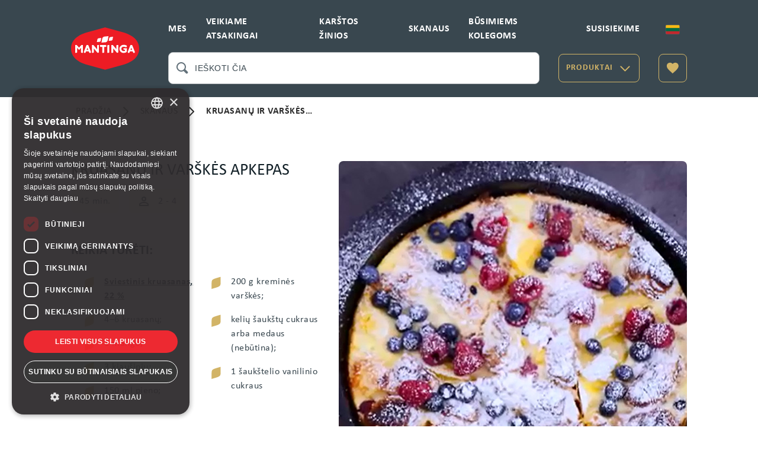

--- FILE ---
content_type: text/html; charset=utf-8
request_url: https://www.mantinga.lt/lt/receptai/kruasanu-ir-varskes-apkepas
body_size: 42195
content:
<!doctype html>
<html data-n-head-ssr lang="en" data-n-head="%7B%22lang%22:%7B%22ssr%22:%22en%22%7D%7D">
  <head >
    <meta data-n-head="ssr" charset="utf-8"><meta data-n-head="ssr" name="viewport" content="width=device-width, initial-scale=1"><meta data-n-head="ssr" name="format-detection" content="telephone=no"><meta data-n-head="ssr" name="google-site-verification" content="KYnpSG545389KK_E94sX5VGBYx1kBnnh0sRo2ph849w"><meta data-n-head="ssr" data-hid="description" name="description" content="KRUASANŲ IR VARŠKĖS APKEPAS"><meta data-n-head="ssr" data-hid="keywords" name="keywords" content="APKEPAS"><title>KRUASANŲ IR VARŠKĖS APKEPAS</title><link data-n-head="ssr" rel="icon" type="image/x-icon" href="/favicon.ico"><script data-n-head="ssr" data-hid="fb-pixel" data-cookieconsent="marketing">!function(f,b,e,v,n,t,s)
          {if(f.fbq)return;n=f.fbq=function(){n.callMethod?
          n.callMethod.apply(n,arguments):n.queue.push(arguments)};
          if(!f._fbq)f._fbq=n;n.push=n;n.loaded=!0;n.version="2.0";
          n.queue=[];t=b.createElement(e);t.async=!0;
          t.src=v;s=b.getElementsByTagName(e)[0];
          s.parentNode.insertBefore(t,s)}(window, document, "script",
          "https://connect.facebook.net/en_US/fbevents.js");
          fbq("init", "772712767697671");
          fbq("track", "PageView");</script><script data-n-head="ssr" data-hid="gtm" type="text/javascript">(function(w,d,s,l,i){w[l]=w[l]||[];w[l].push({'gtm.start':
        new Date().getTime(),event:'gtm.js'});var f=d.getElementsByTagName(s)[0],
        j=d.createElement(s),dl=l!='dataLayer'?'&l='+l:'';j.async=true;j.src=
        'https://www.googletagmanager.com/gtm.js?id='+i+dl;f.parentNode.insertBefore(j,f);
        })(window,document,'script','dataLayer','GTM-PQ3D62HN')</script><noscript data-n-head="ssr" data-hid="fb-pixel-noscript"><img height="1" width="1" style="display:none"
        src="https://www.facebook.com/tr?id=772712767697671&ev=PageView&noscript=1" alt=""/></noscript><link rel="preload" href="/_nuxt/6b69fd7.js" as="script"><link rel="preload" href="/_nuxt/6bcd240.js" as="script"><link rel="preload" href="/_nuxt/9cb78dd.js" as="script"><link rel="preload" href="/_nuxt/1f8fd0f.js" as="script"><link rel="preload" href="/_nuxt/0821c5c.js" as="script"><link rel="preload" href="/_nuxt/8f983d9.js" as="script"><link rel="preload" href="/_nuxt/513fe8c.js" as="script"><style data-vue-ssr-id="d2cdb8f2:0 24dccd4e:0 b8d2539e:0 2e10db3e:0 ce35e638:0 0dc8dcd5:0 95415f58:0 bf71974a:0 188ec3af:0 98a532f8:0 28d254f0:0 34b1f25e:0 defbefd0:0 08a0075e:0 0f1b0575:0 8f5bc084:0 680b52b9:0 0b8155d7:0 88f8369c:0 22ef1327:0 5b6d0988:0 2bed0976:0 073e2957:0 053b5fe0:0 06f3bfca:0 2b1e3b2c:0 7be9655a:0 cfd5b3ba:0 1ac64a52:0">fieldset[disabled] .multiselect{pointer-events:none}.multiselect__spinner{background:#fff;display:block;height:38px;position:absolute;right:1px;top:1px;width:40px}.multiselect__spinner:after,.multiselect__spinner:before{border:2px solid transparent;border-radius:100%;border-top-color:#41b883;box-shadow:0 0 0 1px transparent;content:"";height:16px;left:50%;margin:-8px 0 0 -8px;position:absolute;top:50%;width:16px}.multiselect__spinner:before{animation:spinning 2.4s cubic-bezier(.41,.26,.2,.62);animation-iteration-count:infinite}.multiselect__spinner:after{animation:spinning 2.4s cubic-bezier(.51,.09,.21,.8);animation-iteration-count:infinite}.multiselect__loading-enter-active,.multiselect__loading-leave-active{opacity:1;transition:opacity .4s ease-in-out}.multiselect__loading-enter,.multiselect__loading-leave-active{opacity:0}.multiselect,.multiselect__input,.multiselect__single{font-family:inherit;font-size:16px;touch-action:manipulation}.multiselect{box-sizing:content-box;color:#35495e;display:block;min-height:40px;position:relative;text-align:left;width:100%}.multiselect *{box-sizing:border-box}.multiselect:focus{outline:none}.multiselect--disabled{background:#ededed;opacity:.6;pointer-events:none}.multiselect--active{z-index:50}.multiselect--active:not(.multiselect--above) .multiselect__current,.multiselect--active:not(.multiselect--above) .multiselect__input,.multiselect--active:not(.multiselect--above) .multiselect__tags{border-bottom-left-radius:0;border-bottom-right-radius:0}.multiselect--active .multiselect__select{transform:rotate(180deg)}.multiselect--above.multiselect--active .multiselect__current,.multiselect--above.multiselect--active .multiselect__input,.multiselect--above.multiselect--active .multiselect__tags{border-top-left-radius:0;border-top-right-radius:0}.multiselect__input,.multiselect__single{background:#fff;border:none;border-radius:5px;box-sizing:border-box;display:inline-block;line-height:20px;margin-bottom:8px;min-height:20px;padding:0 0 0 5px;position:relative;transition:border .1s ease;vertical-align:top;width:100%}.multiselect__input::-moz-placeholder{color:#35495e}.multiselect__input::placeholder{color:#35495e}.multiselect__tag~.multiselect__input,.multiselect__tag~.multiselect__single{width:auto}.multiselect__input:hover,.multiselect__single:hover{border-color:#cfcfcf}.multiselect__input:focus,.multiselect__single:focus{border-color:#a8a8a8;outline:none}.multiselect__single{margin-bottom:8px;padding-left:5px}.multiselect__tags-wrap{display:inline}.multiselect__tags{background:#fff;border:1px solid #e8e8e8;border-radius:5px;display:block;font-size:14px;min-height:40px;padding:8px 40px 0 8px}.multiselect__tag{background:#41b883;border-radius:5px;color:#fff;display:inline-block;line-height:1;margin-bottom:5px;margin-right:10px;max-width:100%;overflow:hidden;padding:4px 26px 4px 10px;position:relative;text-overflow:ellipsis;white-space:nowrap}.multiselect__tag-icon{border-radius:5px;bottom:0;cursor:pointer;font-style:normal;font-weight:700;line-height:22px;margin-left:7px;position:absolute;right:0;text-align:center;top:0;transition:all .2s ease;width:22px}.multiselect__tag-icon:after{color:#266d4d;content:"\D7";font-size:14px}.multiselect__tag-icon:focus,.multiselect__tag-icon:hover{background:#369a6e}.multiselect__tag-icon:focus:after,.multiselect__tag-icon:hover:after{color:#fff}.multiselect__current{border:1px solid #e8e8e8;border-radius:5px;min-height:40px;overflow:hidden;padding:8px 30px 0 12px;white-space:nowrap}.multiselect__current,.multiselect__select{box-sizing:border-box;cursor:pointer;display:block;line-height:16px;margin:0;-webkit-text-decoration:none;text-decoration:none}.multiselect__select{height:38px;padding:4px 8px;position:absolute;right:1px;text-align:center;top:1px;transition:transform .2s ease;width:40px}.multiselect__select:before{border-color:#999 transparent transparent;border-style:solid;border-width:5px 5px 0;color:#999;content:"";margin-top:4px;position:relative;right:0;top:65%}.multiselect__placeholder{color:#adadad;display:inline-block;margin-bottom:10px;padding-top:2px}.multiselect--active .multiselect__placeholder{display:none}.multiselect__content-wrapper{background:#fff;border:1px solid #e8e8e8;border-bottom-left-radius:5px;border-bottom-right-radius:5px;border-top:none;display:block;max-height:240px;overflow:auto;position:absolute;width:100%;z-index:50;-webkit-overflow-scrolling:touch}.multiselect__content{display:inline-block;list-style:none;margin:0;min-width:100%;padding:0;vertical-align:top}.multiselect--above .multiselect__content-wrapper{border-bottom:none;border-bottom-left-radius:0;border-bottom-right-radius:0;border-top:1px solid #e8e8e8;border-top-left-radius:5px;border-top-right-radius:5px;bottom:100%}.multiselect__content::webkit-scrollbar{display:none}.multiselect__element{display:block}.multiselect__option{cursor:pointer;display:block;line-height:16px;min-height:40px;padding:12px;position:relative;-webkit-text-decoration:none;text-decoration:none;text-transform:none;vertical-align:middle;white-space:nowrap}.multiselect__option:after{font-size:13px;line-height:40px;padding-left:20px;padding-right:12px;position:absolute;right:0;top:0}.multiselect__option--highlight{background:#41b883;color:#fff;outline:none}.multiselect__option--highlight:after{background:#41b883;color:#fff;content:attr(data-select)}.multiselect__option--selected{background:#f3f3f3;color:#35495e;font-weight:700}.multiselect__option--selected:after{background:inherit;color:silver;content:attr(data-selected)}.multiselect__option--selected.multiselect__option--highlight{background:#ff6a6a;color:#fff}.multiselect__option--selected.multiselect__option--highlight:after{background:#ff6a6a;color:#fff;content:attr(data-deselect)}.multiselect--disabled .multiselect__current,.multiselect--disabled .multiselect__select{background:#ededed;color:#a6a6a6}.multiselect__option--disabled{background:#ededed!important;color:#a6a6a6!important;cursor:text;pointer-events:none}.multiselect__option--group{background:#ededed;color:#35495e}.multiselect__option--group.multiselect__option--highlight{background:#35495e;color:#fff}.multiselect__option--group.multiselect__option--highlight:after{background:#35495e}.multiselect__option--disabled.multiselect__option--highlight{background:#dedede}.multiselect__option--group-selected.multiselect__option--highlight{background:#ff6a6a;color:#fff}.multiselect__option--group-selected.multiselect__option--highlight:after{background:#ff6a6a;color:#fff;content:attr(data-deselect)}.multiselect-enter-active,.multiselect-leave-active{transition:all .15s ease}.multiselect-enter,.multiselect-leave-active{opacity:0}.multiselect__strong{display:inline-block;line-height:20px;margin-bottom:8px;vertical-align:top}[dir=rtl] .multiselect{text-align:right}[dir=rtl] .multiselect__select{left:1px;right:auto}[dir=rtl] .multiselect__tags{padding:8px 8px 0 40px}[dir=rtl] .multiselect__content{text-align:right}[dir=rtl] .multiselect__option:after{left:0;right:auto}[dir=rtl] .multiselect__clear{left:12px;right:auto}[dir=rtl] .multiselect__spinner{left:1px;right:auto}@keyframes spinning{0%{transform:rotate(0)}to{transform:rotate(2turn)}}
.btn-title{font-family:"Calibri";font-size:14px;font-weight:600;letter-spacing:1.25px;line-height:24px;text-transform:uppercase;white-space:nowrap}.btn{align-items:center;-webkit-appearance:none;-moz-appearance:none;appearance:none;background-color:#39474f;border:1px solid #39474f;border-radius:8px;color:#2d2d2d;cursor:pointer;display:inline-block;display:flex;font-size:14px;font-weight:500;height:48px;justify-content:center;line-height:22px;opacity:1;padding:12px;text-align:center;-webkit-text-decoration:none;text-decoration:none;transition:.2s}.btn :not(:last-child){margin-right:8px}.btn:active,.btn:focus,.btn:hover{outline:none;-webkit-text-decoration:none;text-decoration:none}.btn:disabled{cursor:not-allowed}.btn--golden{background-color:transparent;border-color:#d2b467;color:#d2b467}.btn--golden:hover{background-color:hsla(0,0%,100%,.12)}.btn--secondary{background-color:#ec1c24;border-color:#ec1c24;color:#fff}.btn--secondary:hover{background-color:#b20000}.btn--transparent{background-color:transparent;border-color:#fff;color:#fff}.btn--transparent:hover{background-color:rgba(57,71,79,.1)}.btn--white{background-color:#fff;border-color:#fff;color:#39474f}.btn--white:hover{background-color:rgba(57,71,79,.1)}.btn--white-with-border{background-color:#fff;border-color:#39474f;color:#39474f}.btn--white-with-border:hover{background-color:rgba(57,71,79,.1)}.btn--white-with-grey-border{background-color:#fff;border-color:rgba(57,71,79,.37);color:#39474f}.btn--white-with-grey-border:hover{background-color:rgba(57,71,79,.1)}.btn--white-with-golden-border{background-color:#fff;border-color:#d2b467;color:#39474f}.btn--white-with-golden-border:hover{background-color:hsla(43,54%,61%,.1)}.btn--golden-fill{border-color:#d2b467;color:#fff}.btn--golden-fill,.btn--golden-fill:hover{background-color:#d2b467}.btn--transparent-with-border{background-color:transparent;border-color:#2d2d2d;color:#2d2d2d}.btn--transparent-with-border:hover{background-color:rgba(57,71,79,.1)}.btn--alternative{background-color:#39474f;border-color:#39474f;color:#fff}.btn--alternative:hover{background-color:rgba(57,71,79,.9)}textarea.form-control{font-family:"Calibri";font-size:16px;height:auto;letter-spacing:.5px;line-height:24px;resize:none}.form-item{margin-bottom:32px;width:100%}.form-group{display:flex;gap:20px}.form-control{border:1px solid #b6bbbe;border-radius:8px;box-shadow:none;color:#2d2d2d;display:block;font-size:14px;height:54px;line-height:1.2142857143;padding:10px 12px 11px;transition:.2s;width:100%}.form-control__label{color:#64727b;cursor:text;display:block;font-family:"Avenir";font-size:16px;font-weight:400;left:17px;letter-spacing:.5px;line-height:19px;padding:0 4px;position:absolute;top:14px;transition:.2s;width:-moz-max-content;width:max-content;z-index:49}.form-control__label--active{background-color:#fff;color:#39474f;cursor:default;font-size:12px;font-weight:500;letter-spacing:.4px;transform:translateY(-18px);z-index:49}.form-control--dark{background-color:#39474f;border-color:#d2b467;color:#fff}.form-control--dark::-moz-placeholder{color:#fff}.form-control--dark::placeholder{color:#fff}.form-control--dark:focus{border-color:#d2b467!important}.form-control--dark:not(:-moz-placeholder)+.form-control__label{background-color:#39474f!important;color:#fff!important}.form-control--dark:focus+.form-control__label,.form-control--dark:not(:placeholder-shown)+.form-control__label{background-color:#39474f!important;color:#fff!important}.form-control--dark+.form-control__label{color:#fff!important}.form-control::-moz-placeholder{color:#64727b;opacity:0}.form-control::placeholder{color:#64727b;opacity:0}.form-control:not(:-moz-placeholder)+.form-control__label{background-color:#fff;color:#39474f;cursor:default;font-size:12px;font-weight:500;letter-spacing:.4px;transform:translateY(-18px)}.form-control:focus+.form-control__label,.form-control:not(:placeholder-shown)+.form-control__label{background-color:#fff;color:#39474f;cursor:default;font-size:12px;font-weight:500;letter-spacing:.4px;transform:translateY(-18px)}.form-control:focus{border-color:#39474f;outline:none}.form-control:-webkit-autofill{box-shadow:inset 0 0 0 1000px #fff}.form-control--invalid,.form-control--invalid:focus{border-color:#ec1c24}.form-control:disabled{border-color:#b6bbbe}.form-control:disabled+.form-control:disabled__label{color:#b6bbbe}.form-search{border:1px solid #b6bbbe;border-radius:8px;box-shadow:none;color:#2d2d2d;display:block;font-size:14px;height:54px;line-height:1.2142857143;padding:0 44px;transition:.2s;width:100%}.form-search::-moz-placeholder{color:#39474f;letter-spacing:.5px}.form-search::placeholder{color:#39474f;letter-spacing:.5px}.form-search:focus{border-color:#39474f;outline:none}.form-search:-webkit-autofill{box-shadow:inset 0 0 0 1000px #fff}.form-search--invalid,.form-search--invalid:focus{border-color:#ec1c24}.form-search:disabled{border-color:#b6bbbe}.form-search:disabled+.form-label{color:#b6bbbe}.form-select--active .multiselect__tags{border-color:#122027!important}.form-select .multiselect,.form-select.multiselect{color:#64727b;font-size:16px;height:54px;line-height:25px;min-height:0}.form-select .multiselect:hover,.form-select.multiselect:hover{cursor:pointer}.form-select .multiselect:hover .multiselect__tags,.form-select.multiselect:hover .multiselect__tags{border-color:#39474f}.form-select .multiselect__input,.form-select .multiselect__single,.form-select.multiselect__input,.form-select.multiselect__single{color:#2d2d2d;font-size:16px;line-height:24px;margin:0;min-height:auto;padding:0}.form-select .multiselect__option,.form-select.multiselect__option{white-space:normal}.form-select .multiselect__option:hover,.form-select.multiselect__option:hover{background-color:#f8f7ec;color:#39474f}.form-select .multiselect__option:after,.form-select.multiselect__option:after{display:none}.form-select .multiselect__option--highlight,.form-select.multiselect__option--highlight{background:#f8f7ec;color:#39474f}.form-select .multiselect__content-wrapper,.form-select.multiselect__content-wrapper{min-width:100px;width:100%}.form-select .multiselect__placeholder,.form-select.multiselect__placeholder{margin:0;overflow:hidden;padding:0;text-overflow:ellipsis;white-space:nowrap;width:100%}.form-select .multiselect__tags,.form-select.multiselect__tags{border:1px solid #b6bbbe;border-radius:8px;font-size:16px;height:54px;min-height:0;padding:10px 40px 10px 16px}.form-select .multiselect__tags-wrap,.form-select.multiselect__tags-wrap{display:none}.form-select .multiselect__select,.form-select.multiselect__select{background-image:url([data-uri]);background-position:50% 50%;background-repeat:no-repeat;background-size:14px;height:54px;top:auto}.form-select .multiselect__select:before,.form-select.multiselect__select:before{content:none}.form-select .multiselect__placeholder,.form-select.multiselect__placeholder{color:#64727b;font-size:16px;font-weight:400;letter-spacing:.5px;line-height:24px}.form-select .multiselect--active .multiselect__tags,.form-select.multiselect--active .multiselect__tags{border-color:#122027}.form-select .multiselect--invalid .multiselect__tags,.form-select.multiselect--invalid .multiselect__tags{border-color:#ec1c24}.form-select .multiselect--invalid .multiselect__tags::-moz-placeholder,.form-select.multiselect--invalid .multiselect__tags::-moz-placeholder{color:#2d2d2d}.form-select .multiselect--invalid .multiselect__tags::placeholder,.form-select.multiselect--invalid .multiselect__tags::placeholder{color:#2d2d2d}.form-select .multiselect--disabled .multiselect__select,.form-select.multiselect--disabled .multiselect__select{background-color:transparent;background-image:url([data-uri]);background-position:50% 50%;background-repeat:no-repeat;background-size:24px}.form-select::-moz-placeholder{color:#64727b;opacity:0}.form-select::placeholder{color:#64727b;opacity:0}.form-select:focus+.form-control__label{background-color:#fff;color:#39474f;cursor:default;font-size:12px;font-weight:500;letter-spacing:.4px;transform:translateY(-18px);z-index:100}.form-select:focus{border-color:#39474f;outline:none}.form-select:-webkit-autofill{box-shadow:inset 0 0 0 1000px #fff}.form-select--invalid,.form-select--invalid:focus{border-color:#ec1c24}.form-select:disabled{border-color:#b6bbbe}.form-select:disabled+.form-control__label{color:#b6bbbe}.form-select--dark .multiselect__input,.form-select--dark .multiselect__single,.form-select--dark.multiselect__input,.form-select--dark.multiselect__single{background:#39474f;color:#fff;font-size:14px;font-weight:700;letter-spacing:1.25px;line-height:24px;text-transform:uppercase}.form-select--dark .multiselect__select,.form-select--dark.multiselect__select{background-image:url([data-uri]);background-position:50% 50%;background-repeat:no-repeat;background-size:24px;height:48px;top:auto}.form-select--dark .multiselect__placeholder,.form-select--dark.multiselect__placeholder{background:#39474f;color:#fff;font-size:14px;font-weight:700;letter-spacing:1.25px;line-height:24px;text-transform:uppercase}.form-select--dark .multiselect__tags,.form-select--dark.multiselect__tags{background-color:#39474f;border:1px solid #39474f;color:#fff}.form-text{font-size:12px;font-weight:400;letter-spacing:.4px;line-height:18px;margin-left:16px}.form-text--invalid{color:#ec1c24}.form-checkbox{display:none}.form-checkbox+label{align-items:center;color:#39474f;cursor:pointer;display:flex;font-size:18px;font-weight:400;letter-spacing:.15px;line-height:32px}.form-checkbox+label:before{background-color:#fff;background-image:none;background-position:50%;background-repeat:no-repeat;border:1px solid #39474f;border-radius:2px;content:"";display:block;flex:0 0 auto;height:20px;margin-right:16px;width:20px}.form-checkbox:checked+label:before{background-color:#39474f;background-image:url([data-uri]);border-color:#39474f}.form-checkbox:disabled+label{cursor:not-allowed}.form-checkbox.form-checkbox--invalid+label{color:#ec1c24}.form-checkbox.form-checkbox--invalid+label:before{border-color:#ec1c24}.form-checkbox--dark+label{color:#fff}.form-checkbox--dark+label:before{background-color:#39474f;border-color:#d2b467}.form-checkbox--dark:checked+label:before{background-color:#d2b467;background-image:url([data-uri])}@font-face{font-family:"Calibri";font-style:normal;font-weight:300;src:url(/_nuxt/fonts/Calibri-Light.bfc9611.ttf)}@font-face{font-family:"Calibri";font-style:italic;font-weight:300;src:url(/_nuxt/fonts/Calibri-Light-Italic.9dcfe7f.ttf)}@font-face{font-family:"Calibri";font-style:normal;font-weight:400;src:url(/_nuxt/fonts/Calibri-Regular.29c57b0.ttf)}@font-face{font-family:"Calibri";font-style:italic;font-weight:400;src:url(/_nuxt/fonts/Calibri-Italic.7f53372.ttf)}@font-face{font-family:"Calibri";font-style:bold;font-weight:700;src:url(/_nuxt/fonts/Calibri-Bold.d2362af.ttf)}@font-face{font-family:"Calibri";font-style:italic;font-weight:700;src:url(/_nuxt/fonts/Calibri-Bold-Italic.da07dc1.ttf)}@font-face{font-family:"Avenir";font-style:normal;font-weight:600;src:url(/_nuxt/fonts/AvenirNextLTPro-Bold.711a4eb.otf)}@font-face{font-family:"Avenir";font-style:italic;font-weight:400;src:url(/_nuxt/fonts/AvenirNextLTPro-It.3e062c6.otf)}@font-face{font-family:"Avenir";font-style:normal;font-weight:400;src:url(/_nuxt/fonts/AvenirNextLTPro-Regular.94f2f16.otf)}@font-face{font-family:"Avenir";font-style:normal;font-weight:500;src:url(/_nuxt/fonts/AvenirNextLTPro-Demi.2a0cec7.otf)}.h1{font-size:95px;letter-spacing:-1.5px;line-height:128px}.h1,.h2{font-weight:300}.h2{font-size:59px;letter-spacing:-.5px;line-height:72px}.h3{font-size:48px;line-height:64px}.h3,.h4{font-weight:400}.h4{font-size:34px;letter-spacing:.25px;line-height:48px}.h5{font-size:28px;font-weight:400}.h5,.h6{line-height:32px}.h6{font-size:22px;font-weight:700;letter-spacing:.15px}.h6--regular{font-weight:400}.subtitle,.subtitle--bold{font-size:18px;font-weight:400;letter-spacing:.15px;line-height:32px}.subtitle--bold{font-weight:700}.subtitle--link{-webkit-text-decoration:underline;text-decoration:underline}.body-text1{font-family:"Calibri";font-size:16px;font-weight:400;letter-spacing:.5px;line-height:24px}.body-text1--medium{font-weight:500}.body-text1--bold{font-weight:700}.body-text1--link{cursor:pointer;font-weight:700;-webkit-text-decoration:underline;text-decoration:underline}.body-text2{font-family:"Calibri";font-size:14px;font-weight:400;letter-spacing:.25px;line-height:24px}.body-text2--medium{font-weight:500}.body-text2--bold{font-weight:600}.body-text3{font-family:"Calibri";font-size:12px;font-weight:400;letter-spacing:.25px;line-height:16px}.body-text3--medium{font-weight:500}.body-text3--bold{font-weight:600}.caption{font-family:"Calibri";font-size:12px;font-weight:400;letter-spacing:.4px;line-height:16px}.caption--medium{font-weight:500}.overline{font-size:10px;font-weight:500;letter-spacing:1.5px;line-height:16px}.overline,.tab-title{font-family:"Calibri";text-transform:uppercase}.tab-title{font-size:12px;font-weight:600;letter-spacing:.1px;line-height:24px}.paragraph{font-size:16px;letter-spacing:.5px;line-height:24px;max-width:675px;text-align:justify}.link,.paragraph{font-family:"Calibri";font-weight:400}.link{font-size:12px;letter-spacing:.25px;line-height:16px;-webkit-text-decoration:underline;text-decoration:underline}.truncate{display:-webkit-box;-webkit-line-clamp:1;max-width:500px;-webkit-box-orient:vertical;overflow:hidden}.truncate--2-lines{-webkit-line-clamp:2}.truncate--3-lines{-webkit-line-clamp:3}.text-uppercase{text-transform:uppercase}.text-center{text-align:center}.tooltip{z-index:1000}.tooltip[aria-hidden=true]{opacity:0;transition:opacity .15s,visibility .15s;visibility:hidden}.tooltip[aria-hidden=false]{opacity:1;transition:opacity .15s;visibility:visible}.tooltip-arrow{height:1px;width:1px}.tooltip.popover .popover-inner{background:#fff;border-radius:8px 8px 8px 8px;box-shadow:0 6px 12px 2px rgba(57,71,79,.1),0 8px 24px -4px rgba(57,71,79,.08);color:#122027;padding:32px}.tooltip.popover .popover-arrow{border-color:#fff}.vm--modal{border-radius:8px!important;overflow:auto!important}.badge{background-color:#d2b467;border-radius:16px 0;color:#fff;font-size:16px;letter-spacing:.5px;line-height:24px;padding:8px 12px;width:-moz-max-content;width:max-content}.badge,.page{font-weight:700}.page{display:flex;flex-direction:column;font-size:18px;min-height:100vh}.page__wrapper{padding:56px 16px}@media screen and (min-width:1024px){.page__wrapper{overflow:hidden;padding:30px 120px}.page__container{margin:0 auto;max-width:1200px}}.label{font-family:"Calibri";font-size:16px;letter-spacing:.5px;line-height:24px}.label-icon{margin-right:12px}.label--grey{align-items:center;background:#f8f7ec;border-radius:8px;color:#39474f;display:inline-flex;font-weight:400;padding:8px 14px}.label--golden{background:#d2b467;border-radius:16px 0;color:#fff;font-weight:700;padding:8px 12px}.links{cursor:pointer;display:inline-flex;font-size:16px;letter-spacing:.5px;line-height:24px;transition:.25s ease-in-out;word-break:break-word}.links .icon-default{margin-right:8px}.links--default{color:#39474f}.links--default,.links--default-hover{font-weight:700;-webkit-text-decoration:underline;text-decoration:underline}.links--default-hover{background-color:transparent;border-radius:8px;color:#122027;padding:16px 14px}.links--default-hover:hover{background-color:hsla(43,54%,61%,.04)}.vue-notification-group{left:0!important;margin-bottom:48px!important;position:absolute!important}.vue-map-container .gm-style-iw.gm-style-iw-c{max-width:314px!important;padding:0}.vue-map-container .gm-style-iw-d{overflow:auto!important;padding:0}.vue-map-container .gm-ui-hover-effect{height:20px!important;right:22px!important;top:22px!important;width:20px!important}.vue-map-container .gm-ui-hover-effect img{height:20px!important;margin:0!important;width:20px!important}#ccc[light] .ccc-button-solid{background:#ec1c24!important;color:#fff;font-weight:700}#ccc-icon.ccc-icon--light{fill:#d2b467!important}.ccc-notify-button{border:0!important}#ccc .checkbox-toggle--light{background-color:#ec1c24!important;border-color:#ec1c24!important}#ccc .checkbox-toggle-toggle{background-color:#ec1c24!important;box-shadow:0 1px 10px rgba(45,45,45,.04),0 2px 10px rgba(45,45,45,.06),0 1px 10px rgba(45,45,45,.1)}#ccc .checkbox-toggle-on,#ccc-reject-settings span,.checkbox-toggle-off{font-size:12px!important}#ccc #ccc-recommended-settings{background-color:#ec1c24;border-radius:8px!important;font-family:"Calibri";font-size:14px;font-weight:600;letter-spacing:1.25px;text-transform:uppercase}#ccc .ccc-notify-button{border-radius:8px;padding:12px 14px!important}#ccc #ccc-recommended-settings span{color:#fff!important}#ccc[light] .ccc-notify-button{border-color:#ec1c24!important;color:#fff}#ccc-info{display:none}#ccc-title{font-size:18px!important;font-weight:600!important;letter-spacing:.15px!important;line-height:32px!important}#ccc[light] #ccc-icon{fill:#ec1c24}#ccc-optional-categories .optional-cookie:last-child hr:last-child{display:none}#ccc[slideout] #ccc-module{bottom:0;max-width:425px;top:0;width:90%}#ccc h3{font-size:18px!important;font-weight:600!important;letter-spacing:.15px!important;line-height:32px!important}#ccc p{font-size:16px!important;font-weight:400!important;letter-spacing:.5px!important;line-height:24px!important;text-align:left}div#cc-panel *{font-family:"Calibri";text-align:justify!important}g#star{display:none!important}button#ccc-icon:after{background-image:url(/_nuxt/img/cog.0a4b9f5.svg);background-size:contain;bottom:9px!important;content:"";display:block;height:20px;left:7px!important;position:absolute!important;width:20px;z-index:9999!important}#ccc-icon{height:65px!important;width:65px!important}*,:after,:before{box-sizing:border-box;margin:0;padding:0}*{outline:none!important;-webkit-tap-highlight-color:hsla(0,0%,100%,0)!important}input{-webkit-appearance:none;-moz-appearance:none;appearance:none}input:-moz-placeholder{text-overflow:ellipsis}input:placeholder-shown{text-overflow:ellipsis}#__layout,#__nuxt,body,html{height:100%}ol,ul{list-style:none}h1,h2,h3,h4,h5,h6{line-height:1}body{background:#fff;color:#39474f;font-family:"Calibri";font-size:14px;line-height:18px;word-wrap:break-word}button{background:none;border:none;cursor:pointer;outline:none}a{color:inherit;-webkit-text-decoration:none;text-decoration:none}.disable-body{overflow:hidden}
.vue-modal-bottom,.vue-modal-bottomLeft,.vue-modal-bottomRight,.vue-modal-left,.vue-modal-right,.vue-modal-top,.vue-modal-topLeft,.vue-modal-topRight{background:#0000;display:block;overflow:hidden;position:absolute;z-index:9999999}.vue-modal-bottomLeft,.vue-modal-bottomRight,.vue-modal-topLeft,.vue-modal-topRight{height:12px;width:12px}.vue-modal-top{cursor:n-resize;height:12px;right:12;top:0;width:100%}.vue-modal-bottom{bottom:0;cursor:s-resize;height:12px;left:0;width:100%}.vue-modal-left{cursor:w-resize;height:100%;left:0;top:0;width:12px}.vue-modal-right{cursor:e-resize;height:100%;right:0;top:0;width:12px}.vue-modal-topRight{background:#0000;cursor:ne-resize;right:0;top:0}.vue-modal-topLeft{cursor:nw-resize;left:0;top:0}.vue-modal-bottomLeft{bottom:0;cursor:sw-resize;left:0}.vue-modal-bottomRight{bottom:0;cursor:se-resize;right:0}#vue-modal-triangle:after{background:#0000;border-bottom:10px solid #ddd;border-left:10px solid #0000;content:"";display:block;height:0;left:0;position:absolute;top:0;width:0}#vue-modal-triangle.clicked:after{border-bottom:10px solid #369be9}.vm--block-scroll{overflow:hidden;width:100vw}.vm--container{z-index:999}.vm--container,.vm--overlay{box-sizing:border-box;height:100vh;left:0;position:fixed;top:0;width:100%}.vm--overlay{background:#0003;opacity:1}.vm--container.scrollable{height:100%;min-height:100vh;overflow-y:auto;-webkit-overflow-scrolling:touch}.vm--modal{background-color:#fff;border-radius:3px;box-shadow:0 20px 60px -2px #1b213a66;box-sizing:border-box;overflow:hidden;position:relative}.vm--container.scrollable .vm--modal{margin-bottom:2px}.vm--top-right-slot{display:block;position:absolute;right:0;top:0}.vm-transition--overlay-enter-active,.vm-transition--overlay-leave-active{transition:all 50ms}.vm-transition--overlay-enter,.vm-transition--overlay-leave-active{opacity:0}.vm-transition--modal-enter-active,.vm-transition--modal-leave-active{transition:all .4s}.vm-transition--modal-enter,.vm-transition--modal-leave-active{opacity:0;transform:translateY(-20px)}.vm-transition--default-enter-active,.vm-transition--default-leave-active{transition:all 2ms}.vm-transition--default-enter,.vm-transition--default-leave-active{opacity:0}.vue-dialog{font-size:14px}.vue-dialog div{box-sizing:border-box}.vue-dialog-content{flex:1 0 auto;padding:14px;width:100%}.vue-dialog-content-title{font-weight:600;padding-bottom:14px}.vue-dialog-buttons{border-top:1px solid #eee;display:flex;flex:0 1 auto;width:100%}.vue-dialog-buttons-none{padding-bottom:14px;width:100%}.vue-dialog-button{background:#0000;border:0;box-sizing:border-box;color:inherit;cursor:pointer;font-size:inherit;height:40px;line-height:40px;font:inherit;margin:0;outline:none;padding:0}.vue-dialog-button:hover{background:#f9f9f9}.vue-dialog-button:active{background:#f3f3f3}.vue-dialog-button:not(:first-of-type){border-left:1px solid #eee}
.nuxt-progress{background-color:#4a96d1;height:4px;left:0;opacity:1;position:fixed;right:0;top:0;transition:width .1s,opacity .4s;width:0;z-index:999999}.nuxt-progress.nuxt-progress-notransition{transition:none}.nuxt-progress-failed{background-color:#e50145}
.h1[data-v-e10c381c]{font-size:95px;letter-spacing:-1.5px;line-height:128px}.h1[data-v-e10c381c],.h2[data-v-e10c381c]{font-weight:300}.h2[data-v-e10c381c]{font-size:59px;letter-spacing:-.5px;line-height:72px}.h3[data-v-e10c381c]{font-size:48px;line-height:64px}.h3[data-v-e10c381c],.h4[data-v-e10c381c]{font-weight:400}.h4[data-v-e10c381c]{font-size:34px;letter-spacing:.25px;line-height:48px}.h5[data-v-e10c381c]{font-size:28px;font-weight:400}.h5[data-v-e10c381c],.h6[data-v-e10c381c]{line-height:32px}.h6[data-v-e10c381c]{font-size:22px;font-weight:700;letter-spacing:.15px}.h6--regular[data-v-e10c381c]{font-weight:400}.subtitle[data-v-e10c381c],.subtitle--bold[data-v-e10c381c]{font-size:18px;font-weight:400;letter-spacing:.15px;line-height:32px}.subtitle--bold[data-v-e10c381c]{font-weight:700}.subtitle--link[data-v-e10c381c]{-webkit-text-decoration:underline;text-decoration:underline}.body-text1[data-v-e10c381c]{font-family:"Calibri";font-size:16px;font-weight:400;letter-spacing:.5px;line-height:24px}.body-text1--medium[data-v-e10c381c]{font-weight:500}.body-text1--bold[data-v-e10c381c]{font-weight:700}.body-text1--link[data-v-e10c381c]{cursor:pointer;font-weight:700;-webkit-text-decoration:underline;text-decoration:underline}.body-text2[data-v-e10c381c]{font-family:"Calibri";font-size:14px;font-weight:400;letter-spacing:.25px;line-height:24px}.body-text2--medium[data-v-e10c381c]{font-weight:500}.body-text2--bold[data-v-e10c381c]{font-weight:600}.body-text3[data-v-e10c381c]{font-family:"Calibri";font-size:12px;font-weight:400;letter-spacing:.25px;line-height:16px}.body-text3--medium[data-v-e10c381c]{font-weight:500}.body-text3--bold[data-v-e10c381c]{font-weight:600}.caption[data-v-e10c381c]{font-family:"Calibri";font-size:12px;font-weight:400;letter-spacing:.4px;line-height:16px}.caption--medium[data-v-e10c381c]{font-weight:500}.overline[data-v-e10c381c]{font-size:10px;font-weight:500;letter-spacing:1.5px;line-height:16px}.overline[data-v-e10c381c],.tab-title[data-v-e10c381c]{font-family:"Calibri";text-transform:uppercase}.tab-title[data-v-e10c381c]{font-size:12px;font-weight:600;letter-spacing:.1px;line-height:24px}.paragraph[data-v-e10c381c]{font-size:16px;letter-spacing:.5px;line-height:24px;max-width:675px;text-align:justify}.link[data-v-e10c381c],.paragraph[data-v-e10c381c]{font-family:"Calibri";font-weight:400}.link[data-v-e10c381c]{font-size:12px;letter-spacing:.25px;line-height:16px;-webkit-text-decoration:underline;text-decoration:underline}.truncate[data-v-e10c381c]{display:-webkit-box;-webkit-line-clamp:1;max-width:500px;-webkit-box-orient:vertical;overflow:hidden}.truncate--2-lines[data-v-e10c381c]{-webkit-line-clamp:2}.truncate--3-lines[data-v-e10c381c]{-webkit-line-clamp:3}.text-uppercase[data-v-e10c381c]{text-transform:uppercase}.text-center[data-v-e10c381c]{text-align:center}.default-layout[data-v-e10c381c]{display:flex;flex-direction:column;min-height:100vh;width:100%}.default-layout__content[data-v-e10c381c]{padding-top:56px}.default-layout__button[data-v-e10c381c]{bottom:70px;margin:0 auto;position:fixed;right:20px;width:-moz-max-content;width:max-content;z-index:100}@media screen and (min-width:1024px){.default-layout__content[data-v-e10c381c]{padding-top:164px;transition:transform .2s;will-change:transform}.default-layout__content--minimized[data-v-e10c381c]{padding-top:72px}}.notifications[data-v-e10c381c]{bottom:0;display:block;height:1px;left:0;padding:0 16px;position:fixed;width:100%;z-index:5000}.notifications__container[data-v-e10c381c]{margin:0 auto;max-width:1200px;position:relative;width:100%}@media screen and (min-width:1024px){.notifications[data-v-e10c381c]{padding:0 120px}}
.h1[data-v-be03e308]{font-size:95px;letter-spacing:-1.5px;line-height:128px}.h1[data-v-be03e308],.h2[data-v-be03e308]{font-weight:300}.h2[data-v-be03e308]{font-size:59px;letter-spacing:-.5px;line-height:72px}.h3[data-v-be03e308]{font-size:48px;line-height:64px}.h3[data-v-be03e308],.h4[data-v-be03e308]{font-weight:400}.h4[data-v-be03e308]{font-size:34px;letter-spacing:.25px;line-height:48px}.h5[data-v-be03e308]{font-size:28px;font-weight:400}.h5[data-v-be03e308],.h6[data-v-be03e308]{line-height:32px}.h6[data-v-be03e308]{font-size:22px;font-weight:700;letter-spacing:.15px}.h6--regular[data-v-be03e308]{font-weight:400}.subtitle[data-v-be03e308],.subtitle--bold[data-v-be03e308]{font-size:18px;font-weight:400;letter-spacing:.15px;line-height:32px}.subtitle--bold[data-v-be03e308]{font-weight:700}.subtitle--link[data-v-be03e308]{-webkit-text-decoration:underline;text-decoration:underline}.body-text1[data-v-be03e308]{font-family:"Calibri";font-size:16px;font-weight:400;letter-spacing:.5px;line-height:24px}.body-text1--medium[data-v-be03e308]{font-weight:500}.body-text1--bold[data-v-be03e308]{font-weight:700}.body-text1--link[data-v-be03e308]{cursor:pointer;font-weight:700;-webkit-text-decoration:underline;text-decoration:underline}.body-text2[data-v-be03e308]{font-family:"Calibri";font-size:14px;font-weight:400;letter-spacing:.25px;line-height:24px}.body-text2--medium[data-v-be03e308]{font-weight:500}.body-text2--bold[data-v-be03e308]{font-weight:600}.body-text3[data-v-be03e308]{font-family:"Calibri";font-size:12px;font-weight:400;letter-spacing:.25px;line-height:16px}.body-text3--medium[data-v-be03e308]{font-weight:500}.body-text3--bold[data-v-be03e308]{font-weight:600}.caption[data-v-be03e308]{font-family:"Calibri";font-size:12px;font-weight:400;letter-spacing:.4px;line-height:16px}.caption--medium[data-v-be03e308]{font-weight:500}.overline[data-v-be03e308]{font-size:10px;font-weight:500;letter-spacing:1.5px;line-height:16px}.overline[data-v-be03e308],.tab-title[data-v-be03e308]{font-family:"Calibri";text-transform:uppercase}.tab-title[data-v-be03e308]{font-size:12px;font-weight:600;letter-spacing:.1px;line-height:24px}.paragraph[data-v-be03e308]{font-size:16px;letter-spacing:.5px;line-height:24px;max-width:675px;text-align:justify}.link[data-v-be03e308],.paragraph[data-v-be03e308]{font-family:"Calibri";font-weight:400}.link[data-v-be03e308]{font-size:12px;letter-spacing:.25px;line-height:16px;-webkit-text-decoration:underline;text-decoration:underline}.truncate[data-v-be03e308]{display:-webkit-box;-webkit-line-clamp:1;max-width:500px;-webkit-box-orient:vertical;overflow:hidden}.truncate--2-lines[data-v-be03e308]{-webkit-line-clamp:2}.truncate--3-lines[data-v-be03e308]{-webkit-line-clamp:3}.text-uppercase[data-v-be03e308]{text-transform:uppercase}.text-center[data-v-be03e308]{text-align:center}.header[data-v-be03e308]{left:0;position:fixed;top:0;width:100%;z-index:50}.header__button[data-v-be03e308]{align-items:center;color:#d2b467;display:flex}.header__wrapper[data-v-be03e308]{background-color:#39474f;padding:4px 16px 4px 29px}.header__container[data-v-be03e308]{align-items:center;display:grid;grid-template-columns:repeat(3,1fr);margin:0 auto;max-width:1200px}.header__block[data-v-be03e308],.header__subblock[data-v-be03e308]{display:flex;justify-content:flex-end}.header__subblock[data-v-be03e308]{transition:.2s}.header__navigation[data-v-be03e308]{display:none}.header__search[data-v-be03e308]{margin-right:16px}@media screen and (min-width:1024px){.header[data-v-be03e308]{position:fixed}.header__button[data-v-be03e308]{display:none}.header__wrapper[data-v-be03e308]{padding:0 120px}.header__container[data-v-be03e308]{display:flex;height:164px;justify-content:space-between;position:relative;transition:.2s;width:100%}.header__container--minimized[data-v-be03e308]{height:72px;padding:12px 0}.header__container--minimized .header__subblock[data-v-be03e308]{margin-top:0}.header__block[data-v-be03e308]{flex-direction:column;justify-content:space-between;margin-left:48px;width:100%}.header__navigation[data-v-be03e308]{align-items:center;display:flex}.header__subblock[data-v-be03e308]{margin-top:18px;width:100%}.header__link[data-v-be03e308],.header__search[data-v-be03e308]{margin-right:32px}.header__link[data-v-be03e308]{color:#fff}}
.h1[data-v-07bb16e4]{font-size:95px;letter-spacing:-1.5px;line-height:128px}.h1[data-v-07bb16e4],.h2[data-v-07bb16e4]{font-weight:300}.h2[data-v-07bb16e4]{font-size:59px;letter-spacing:-.5px;line-height:72px}.h3[data-v-07bb16e4]{font-size:48px;line-height:64px}.h3[data-v-07bb16e4],.h4[data-v-07bb16e4]{font-weight:400}.h4[data-v-07bb16e4]{font-size:34px;letter-spacing:.25px;line-height:48px}.h5[data-v-07bb16e4]{font-size:28px;font-weight:400}.h5[data-v-07bb16e4],.h6[data-v-07bb16e4]{line-height:32px}.h6[data-v-07bb16e4]{font-size:22px;font-weight:700;letter-spacing:.15px}.h6--regular[data-v-07bb16e4]{font-weight:400}.subtitle[data-v-07bb16e4],.subtitle--bold[data-v-07bb16e4]{font-size:18px;font-weight:400;letter-spacing:.15px;line-height:32px}.subtitle--bold[data-v-07bb16e4]{font-weight:700}.subtitle--link[data-v-07bb16e4]{-webkit-text-decoration:underline;text-decoration:underline}.body-text1[data-v-07bb16e4]{font-family:"Calibri";font-size:16px;font-weight:400;letter-spacing:.5px;line-height:24px}.body-text1--medium[data-v-07bb16e4]{font-weight:500}.body-text1--bold[data-v-07bb16e4]{font-weight:700}.body-text1--link[data-v-07bb16e4]{cursor:pointer;font-weight:700;-webkit-text-decoration:underline;text-decoration:underline}.body-text2[data-v-07bb16e4]{font-family:"Calibri";font-size:14px;font-weight:400;letter-spacing:.25px;line-height:24px}.body-text2--medium[data-v-07bb16e4]{font-weight:500}.body-text2--bold[data-v-07bb16e4]{font-weight:600}.body-text3[data-v-07bb16e4]{font-family:"Calibri";font-size:12px;font-weight:400;letter-spacing:.25px;line-height:16px}.body-text3--medium[data-v-07bb16e4]{font-weight:500}.body-text3--bold[data-v-07bb16e4]{font-weight:600}.caption[data-v-07bb16e4]{font-family:"Calibri";font-size:12px;font-weight:400;letter-spacing:.4px;line-height:16px}.caption--medium[data-v-07bb16e4]{font-weight:500}.overline[data-v-07bb16e4]{font-size:10px;font-weight:500;letter-spacing:1.5px;line-height:16px}.overline[data-v-07bb16e4],.tab-title[data-v-07bb16e4]{font-family:"Calibri";text-transform:uppercase}.tab-title[data-v-07bb16e4]{font-size:12px;font-weight:600;letter-spacing:.1px;line-height:24px}.paragraph[data-v-07bb16e4]{font-size:16px;letter-spacing:.5px;line-height:24px;max-width:675px;text-align:justify}.link[data-v-07bb16e4],.paragraph[data-v-07bb16e4]{font-family:"Calibri";font-weight:400}.link[data-v-07bb16e4]{font-size:12px;letter-spacing:.25px;line-height:16px;-webkit-text-decoration:underline;text-decoration:underline}.truncate[data-v-07bb16e4]{display:-webkit-box;-webkit-line-clamp:1;max-width:500px;-webkit-box-orient:vertical;overflow:hidden}.truncate--2-lines[data-v-07bb16e4]{-webkit-line-clamp:2}.truncate--3-lines[data-v-07bb16e4]{-webkit-line-clamp:3}.text-uppercase[data-v-07bb16e4]{text-transform:uppercase}.text-center[data-v-07bb16e4]{text-align:center}.header-logo[data-v-07bb16e4]{align-items:center;display:flex;justify-content:center}.header-logo__icon[data-v-07bb16e4]{height:42px;transition:.2s;width:68px}@media screen and (min-width:1024px){.header-logo__icon[data-v-07bb16e4]{height:72px;width:116px}.header-logo__icon--minimized[data-v-07bb16e4]{height:48px;width:92px}}
.h1[data-v-8a5b7292]{font-size:95px;letter-spacing:-1.5px;line-height:128px}.h1[data-v-8a5b7292],.h2[data-v-8a5b7292]{font-weight:300}.h2[data-v-8a5b7292]{font-size:59px;letter-spacing:-.5px;line-height:72px}.h3[data-v-8a5b7292]{font-size:48px;line-height:64px}.h3[data-v-8a5b7292],.h4[data-v-8a5b7292]{font-weight:400}.h4[data-v-8a5b7292]{font-size:34px;letter-spacing:.25px;line-height:48px}.h5[data-v-8a5b7292]{font-size:28px;font-weight:400}.h5[data-v-8a5b7292],.h6[data-v-8a5b7292]{line-height:32px}.h6[data-v-8a5b7292]{font-size:22px;font-weight:700;letter-spacing:.15px}.h6--regular[data-v-8a5b7292]{font-weight:400}.subtitle[data-v-8a5b7292],.subtitle--bold[data-v-8a5b7292]{font-size:18px;font-weight:400;letter-spacing:.15px;line-height:32px}.subtitle--bold[data-v-8a5b7292]{font-weight:700}.subtitle--link[data-v-8a5b7292]{-webkit-text-decoration:underline;text-decoration:underline}.body-text1[data-v-8a5b7292]{font-family:"Calibri";font-size:16px;font-weight:400;letter-spacing:.5px;line-height:24px}.body-text1--medium[data-v-8a5b7292]{font-weight:500}.body-text1--bold[data-v-8a5b7292]{font-weight:700}.body-text1--link[data-v-8a5b7292]{cursor:pointer;font-weight:700;-webkit-text-decoration:underline;text-decoration:underline}.body-text2[data-v-8a5b7292]{font-family:"Calibri";font-size:14px;font-weight:400;letter-spacing:.25px;line-height:24px}.body-text2--medium[data-v-8a5b7292]{font-weight:500}.body-text2--bold[data-v-8a5b7292]{font-weight:600}.body-text3[data-v-8a5b7292]{font-family:"Calibri";font-size:12px;font-weight:400;letter-spacing:.25px;line-height:16px}.body-text3--medium[data-v-8a5b7292]{font-weight:500}.body-text3--bold[data-v-8a5b7292]{font-weight:600}.caption[data-v-8a5b7292]{font-family:"Calibri";font-size:12px;font-weight:400;letter-spacing:.4px;line-height:16px}.caption--medium[data-v-8a5b7292]{font-weight:500}.overline[data-v-8a5b7292]{font-size:10px;font-weight:500;letter-spacing:1.5px;line-height:16px}.overline[data-v-8a5b7292],.tab-title[data-v-8a5b7292]{font-family:"Calibri";text-transform:uppercase}.tab-title[data-v-8a5b7292]{font-size:12px;font-weight:600;letter-spacing:.1px;line-height:24px}.paragraph[data-v-8a5b7292]{font-size:16px;letter-spacing:.5px;line-height:24px;max-width:675px;text-align:justify}.link[data-v-8a5b7292],.paragraph[data-v-8a5b7292]{font-family:"Calibri";font-weight:400}.link[data-v-8a5b7292]{font-size:12px;letter-spacing:.25px;line-height:16px;-webkit-text-decoration:underline;text-decoration:underline}.truncate[data-v-8a5b7292]{display:-webkit-box;-webkit-line-clamp:1;max-width:500px;-webkit-box-orient:vertical;overflow:hidden}.truncate--2-lines[data-v-8a5b7292]{-webkit-line-clamp:2}.truncate--3-lines[data-v-8a5b7292]{-webkit-line-clamp:3}.text-uppercase[data-v-8a5b7292]{text-transform:uppercase}.text-center[data-v-8a5b7292]{text-align:center}.header-nav[data-v-8a5b7292],.header-nav__list[data-v-8a5b7292]{align-items:center;display:flex}.header-nav__list[data-v-8a5b7292]{width:100%}.header-nav__icon[data-v-8a5b7292]{height:42px;width:68px}.header-nav__item[data-v-8a5b7292]{color:#fff;-webkit-text-decoration:none;text-decoration:none}.header-nav__item[data-v-8a5b7292]:not(:last-child){margin-right:32px}@media screen and (min-width:1024px){.header-nav__icon[data-v-8a5b7292]{height:72px;width:116px}}
.h1[data-v-406ad320]{font-size:95px;letter-spacing:-1.5px;line-height:128px}.h1[data-v-406ad320],.h2[data-v-406ad320]{font-weight:300}.h2[data-v-406ad320]{font-size:59px;letter-spacing:-.5px;line-height:72px}.h3[data-v-406ad320]{font-size:48px;line-height:64px}.h3[data-v-406ad320],.h4[data-v-406ad320]{font-weight:400}.h4[data-v-406ad320]{font-size:34px;letter-spacing:.25px;line-height:48px}.h5[data-v-406ad320]{font-size:28px;font-weight:400}.h5[data-v-406ad320],.h6[data-v-406ad320]{line-height:32px}.h6[data-v-406ad320]{font-size:22px;font-weight:700;letter-spacing:.15px}.h6--regular[data-v-406ad320]{font-weight:400}.subtitle[data-v-406ad320],.subtitle--bold[data-v-406ad320]{font-size:18px;font-weight:400;letter-spacing:.15px;line-height:32px}.subtitle--bold[data-v-406ad320]{font-weight:700}.subtitle--link[data-v-406ad320]{-webkit-text-decoration:underline;text-decoration:underline}.body-text1[data-v-406ad320]{font-family:"Calibri";font-size:16px;font-weight:400;letter-spacing:.5px;line-height:24px}.body-text1--medium[data-v-406ad320]{font-weight:500}.body-text1--bold[data-v-406ad320]{font-weight:700}.body-text1--link[data-v-406ad320]{cursor:pointer;font-weight:700;-webkit-text-decoration:underline;text-decoration:underline}.body-text2[data-v-406ad320]{font-family:"Calibri";font-size:14px;font-weight:400;letter-spacing:.25px;line-height:24px}.body-text2--medium[data-v-406ad320]{font-weight:500}.body-text2--bold[data-v-406ad320]{font-weight:600}.body-text3[data-v-406ad320]{font-family:"Calibri";font-size:12px;font-weight:400;letter-spacing:.25px;line-height:16px}.body-text3--medium[data-v-406ad320]{font-weight:500}.body-text3--bold[data-v-406ad320]{font-weight:600}.caption[data-v-406ad320]{font-family:"Calibri";font-size:12px;font-weight:400;letter-spacing:.4px;line-height:16px}.caption--medium[data-v-406ad320]{font-weight:500}.overline[data-v-406ad320]{font-size:10px;font-weight:500;letter-spacing:1.5px;line-height:16px}.overline[data-v-406ad320],.tab-title[data-v-406ad320]{font-family:"Calibri";text-transform:uppercase}.tab-title[data-v-406ad320]{font-size:12px;font-weight:600;letter-spacing:.1px;line-height:24px}.paragraph[data-v-406ad320]{font-size:16px;letter-spacing:.5px;line-height:24px;max-width:675px;text-align:justify}.link[data-v-406ad320],.paragraph[data-v-406ad320]{font-family:"Calibri";font-weight:400}.link[data-v-406ad320]{font-size:12px;letter-spacing:.25px;line-height:16px;-webkit-text-decoration:underline;text-decoration:underline}.truncate[data-v-406ad320]{display:-webkit-box;-webkit-line-clamp:1;max-width:500px;-webkit-box-orient:vertical;overflow:hidden}.truncate--2-lines[data-v-406ad320]{-webkit-line-clamp:2}.truncate--3-lines[data-v-406ad320]{-webkit-line-clamp:3}.text-uppercase[data-v-406ad320]{text-transform:uppercase}.text-center[data-v-406ad320]{text-align:center}.language-switcher[data-v-406ad320]{height:48px;width:48px}.language-switcher__flag[data-v-406ad320]{margin-top:5px}.language-switcher__item[data-v-406ad320]{align-items:center;cursor:pointer;display:flex}.language-switcher__item[data-v-406ad320]:not(:last-child){margin-bottom:16px}.language-switcher__icon[data-v-406ad320]{margin-right:16px}
.h1[data-v-1ebf972b]{font-size:95px;letter-spacing:-1.5px;line-height:128px}.h1[data-v-1ebf972b],.h2[data-v-1ebf972b]{font-weight:300}.h2[data-v-1ebf972b]{font-size:59px;letter-spacing:-.5px;line-height:72px}.h3[data-v-1ebf972b]{font-size:48px;line-height:64px}.h3[data-v-1ebf972b],.h4[data-v-1ebf972b]{font-weight:400}.h4[data-v-1ebf972b]{font-size:34px;letter-spacing:.25px;line-height:48px}.h5[data-v-1ebf972b]{font-size:28px;font-weight:400}.h5[data-v-1ebf972b],.h6[data-v-1ebf972b]{line-height:32px}.h6[data-v-1ebf972b]{font-size:22px;font-weight:700;letter-spacing:.15px}.h6--regular[data-v-1ebf972b]{font-weight:400}.subtitle[data-v-1ebf972b],.subtitle--bold[data-v-1ebf972b]{font-size:18px;font-weight:400;letter-spacing:.15px;line-height:32px}.subtitle--bold[data-v-1ebf972b]{font-weight:700}.subtitle--link[data-v-1ebf972b]{-webkit-text-decoration:underline;text-decoration:underline}.body-text1[data-v-1ebf972b]{font-family:"Calibri";font-size:16px;font-weight:400;letter-spacing:.5px;line-height:24px}.body-text1--medium[data-v-1ebf972b]{font-weight:500}.body-text1--bold[data-v-1ebf972b]{font-weight:700}.body-text1--link[data-v-1ebf972b]{cursor:pointer;font-weight:700;-webkit-text-decoration:underline;text-decoration:underline}.body-text2[data-v-1ebf972b]{font-family:"Calibri";font-size:14px;font-weight:400;letter-spacing:.25px;line-height:24px}.body-text2--medium[data-v-1ebf972b]{font-weight:500}.body-text2--bold[data-v-1ebf972b]{font-weight:600}.body-text3[data-v-1ebf972b]{font-family:"Calibri";font-size:12px;font-weight:400;letter-spacing:.25px;line-height:16px}.body-text3--medium[data-v-1ebf972b]{font-weight:500}.body-text3--bold[data-v-1ebf972b]{font-weight:600}.caption[data-v-1ebf972b]{font-family:"Calibri";font-size:12px;font-weight:400;letter-spacing:.4px;line-height:16px}.caption--medium[data-v-1ebf972b]{font-weight:500}.overline[data-v-1ebf972b]{font-size:10px;font-weight:500;letter-spacing:1.5px;line-height:16px}.overline[data-v-1ebf972b],.tab-title[data-v-1ebf972b]{font-family:"Calibri";text-transform:uppercase}.tab-title[data-v-1ebf972b]{font-size:12px;font-weight:600;letter-spacing:.1px;line-height:24px}.paragraph[data-v-1ebf972b]{font-size:16px;letter-spacing:.5px;line-height:24px;max-width:675px;text-align:justify}.link[data-v-1ebf972b],.paragraph[data-v-1ebf972b]{font-family:"Calibri";font-weight:400}.link[data-v-1ebf972b]{font-size:12px;letter-spacing:.25px;line-height:16px;-webkit-text-decoration:underline;text-decoration:underline}.truncate[data-v-1ebf972b]{display:-webkit-box;-webkit-line-clamp:1;max-width:500px;-webkit-box-orient:vertical;overflow:hidden}.truncate--2-lines[data-v-1ebf972b]{-webkit-line-clamp:2}.truncate--3-lines[data-v-1ebf972b]{-webkit-line-clamp:3}.text-uppercase[data-v-1ebf972b]{text-transform:uppercase}.text-center[data-v-1ebf972b]{text-align:center}.header-search[data-v-1ebf972b]{align-items:center;display:flex;height:48px;justify-content:center;width:48px}.header-search--mobile[data-v-1ebf972b]{margin-bottom:-4px}.header-search--desktop[data-v-1ebf972b]{display:none}.header-search__button[data-v-1ebf972b]{color:#d2b467}.header-search__input[data-v-1ebf972b]{width:100%}@media screen and (min-width:1024px){.header-search[data-v-1ebf972b]{width:100%}.header-search--mobile[data-v-1ebf972b]{display:none}.header-search--desktop[data-v-1ebf972b]{display:flex;width:100%}.header-search__button[data-v-1ebf972b]{color:#d2b467;height:48px;margin-left:auto;padding:12px;width:48px}}.fade-enter-active[data-v-1ebf972b],.fade-leave-active[data-v-1ebf972b]{transition:.2s}.fade-enter[data-v-1ebf972b],.fade-leave-to[data-v-1ebf972b]{opacity:0}
.h1[data-v-6b7a8cdd]{font-size:95px;letter-spacing:-1.5px;line-height:128px}.h1[data-v-6b7a8cdd],.h2[data-v-6b7a8cdd]{font-weight:300}.h2[data-v-6b7a8cdd]{font-size:59px;letter-spacing:-.5px;line-height:72px}.h3[data-v-6b7a8cdd]{font-size:48px;line-height:64px}.h3[data-v-6b7a8cdd],.h4[data-v-6b7a8cdd]{font-weight:400}.h4[data-v-6b7a8cdd]{font-size:34px;letter-spacing:.25px;line-height:48px}.h5[data-v-6b7a8cdd]{font-size:28px;font-weight:400}.h5[data-v-6b7a8cdd],.h6[data-v-6b7a8cdd]{line-height:32px}.h6[data-v-6b7a8cdd]{font-size:22px;font-weight:700;letter-spacing:.15px}.h6--regular[data-v-6b7a8cdd]{font-weight:400}.subtitle[data-v-6b7a8cdd],.subtitle--bold[data-v-6b7a8cdd]{font-size:18px;font-weight:400;letter-spacing:.15px;line-height:32px}.subtitle--bold[data-v-6b7a8cdd]{font-weight:700}.subtitle--link[data-v-6b7a8cdd]{-webkit-text-decoration:underline;text-decoration:underline}.body-text1[data-v-6b7a8cdd]{font-family:"Calibri";font-size:16px;font-weight:400;letter-spacing:.5px;line-height:24px}.body-text1--medium[data-v-6b7a8cdd]{font-weight:500}.body-text1--bold[data-v-6b7a8cdd]{font-weight:700}.body-text1--link[data-v-6b7a8cdd]{cursor:pointer;font-weight:700;-webkit-text-decoration:underline;text-decoration:underline}.body-text2[data-v-6b7a8cdd]{font-family:"Calibri";font-size:14px;font-weight:400;letter-spacing:.25px;line-height:24px}.body-text2--medium[data-v-6b7a8cdd]{font-weight:500}.body-text2--bold[data-v-6b7a8cdd]{font-weight:600}.body-text3[data-v-6b7a8cdd]{font-family:"Calibri";font-size:12px;font-weight:400;letter-spacing:.25px;line-height:16px}.body-text3--medium[data-v-6b7a8cdd]{font-weight:500}.body-text3--bold[data-v-6b7a8cdd]{font-weight:600}.caption[data-v-6b7a8cdd]{font-family:"Calibri";font-size:12px;font-weight:400;letter-spacing:.4px;line-height:16px}.caption--medium[data-v-6b7a8cdd]{font-weight:500}.overline[data-v-6b7a8cdd]{font-size:10px;font-weight:500;letter-spacing:1.5px;line-height:16px}.overline[data-v-6b7a8cdd],.tab-title[data-v-6b7a8cdd]{font-family:"Calibri";text-transform:uppercase}.tab-title[data-v-6b7a8cdd]{font-size:12px;font-weight:600;letter-spacing:.1px;line-height:24px}.paragraph[data-v-6b7a8cdd]{font-size:16px;letter-spacing:.5px;line-height:24px;max-width:675px;text-align:justify}.link[data-v-6b7a8cdd],.paragraph[data-v-6b7a8cdd]{font-family:"Calibri";font-weight:400}.link[data-v-6b7a8cdd]{font-size:12px;letter-spacing:.25px;line-height:16px;-webkit-text-decoration:underline;text-decoration:underline}.truncate[data-v-6b7a8cdd]{display:-webkit-box;-webkit-line-clamp:1;max-width:500px;-webkit-box-orient:vertical;overflow:hidden}.truncate--2-lines[data-v-6b7a8cdd]{-webkit-line-clamp:2}.truncate--3-lines[data-v-6b7a8cdd]{-webkit-line-clamp:3}.text-uppercase[data-v-6b7a8cdd]{text-transform:uppercase}.text-center[data-v-6b7a8cdd]{text-align:center}.form-input[data-v-6b7a8cdd]{position:relative;width:100%}.icon-search-container[data-v-6b7a8cdd]{left:0}.icon-close-button[data-v-6b7a8cdd],.icon-search-container[data-v-6b7a8cdd]{align-items:center;display:flex;height:54px;justify-content:center;position:absolute;top:0;width:48px}.icon-close-button[data-v-6b7a8cdd]{cursor:pointer;right:0}.icon-search[data-v-6b7a8cdd]{color:#64727b}.icon-search--disabled[data-v-6b7a8cdd]{color:#b6bbbe}.form-control[data-v-6b7a8cdd]{padding-left:44px}
.h1[data-v-8ff44b3a]{font-size:95px;letter-spacing:-1.5px;line-height:128px}.h1[data-v-8ff44b3a],.h2[data-v-8ff44b3a]{font-weight:300}.h2[data-v-8ff44b3a]{font-size:59px;letter-spacing:-.5px;line-height:72px}.h3[data-v-8ff44b3a]{font-size:48px;line-height:64px}.h3[data-v-8ff44b3a],.h4[data-v-8ff44b3a]{font-weight:400}.h4[data-v-8ff44b3a]{font-size:34px;letter-spacing:.25px;line-height:48px}.h5[data-v-8ff44b3a]{font-size:28px;font-weight:400}.h5[data-v-8ff44b3a],.h6[data-v-8ff44b3a]{line-height:32px}.h6[data-v-8ff44b3a]{font-size:22px;font-weight:700;letter-spacing:.15px}.h6--regular[data-v-8ff44b3a]{font-weight:400}.subtitle[data-v-8ff44b3a],.subtitle--bold[data-v-8ff44b3a]{font-size:18px;font-weight:400;letter-spacing:.15px;line-height:32px}.subtitle--bold[data-v-8ff44b3a]{font-weight:700}.subtitle--link[data-v-8ff44b3a]{-webkit-text-decoration:underline;text-decoration:underline}.body-text1[data-v-8ff44b3a]{font-family:"Calibri";font-size:16px;font-weight:400;letter-spacing:.5px;line-height:24px}.body-text1--medium[data-v-8ff44b3a]{font-weight:500}.body-text1--bold[data-v-8ff44b3a]{font-weight:700}.body-text1--link[data-v-8ff44b3a]{cursor:pointer;font-weight:700;-webkit-text-decoration:underline;text-decoration:underline}.body-text2[data-v-8ff44b3a]{font-family:"Calibri";font-size:14px;font-weight:400;letter-spacing:.25px;line-height:24px}.body-text2--medium[data-v-8ff44b3a]{font-weight:500}.body-text2--bold[data-v-8ff44b3a]{font-weight:600}.body-text3[data-v-8ff44b3a]{font-family:"Calibri";font-size:12px;font-weight:400;letter-spacing:.25px;line-height:16px}.body-text3--medium[data-v-8ff44b3a]{font-weight:500}.body-text3--bold[data-v-8ff44b3a]{font-weight:600}.caption[data-v-8ff44b3a]{font-family:"Calibri";font-size:12px;font-weight:400;letter-spacing:.4px;line-height:16px}.caption--medium[data-v-8ff44b3a]{font-weight:500}.overline[data-v-8ff44b3a]{font-size:10px;font-weight:500;letter-spacing:1.5px;line-height:16px}.overline[data-v-8ff44b3a],.tab-title[data-v-8ff44b3a]{font-family:"Calibri";text-transform:uppercase}.tab-title[data-v-8ff44b3a]{font-size:12px;font-weight:600;letter-spacing:.1px;line-height:24px}.paragraph[data-v-8ff44b3a]{font-size:16px;letter-spacing:.5px;line-height:24px;max-width:675px;text-align:justify}.link[data-v-8ff44b3a],.paragraph[data-v-8ff44b3a]{font-family:"Calibri";font-weight:400}.link[data-v-8ff44b3a]{font-size:12px;letter-spacing:.25px;line-height:16px;-webkit-text-decoration:underline;text-decoration:underline}.truncate[data-v-8ff44b3a]{display:-webkit-box;-webkit-line-clamp:1;max-width:500px;-webkit-box-orient:vertical;overflow:hidden}.truncate--2-lines[data-v-8ff44b3a]{-webkit-line-clamp:2}.truncate--3-lines[data-v-8ff44b3a]{-webkit-line-clamp:3}.text-uppercase[data-v-8ff44b3a]{text-transform:uppercase}.text-center[data-v-8ff44b3a]{text-align:center}.header-cart-button[data-v-8ff44b3a]{align-items:center;border:none;color:#d2b467;display:flex;height:48px;justify-content:center;padding:12px;position:relative;width:48px}.header-cart-button--disabled[data-v-8ff44b3a]{pointer-events:none}.header-cart-button__icon[data-v-8ff44b3a]{margin-right:0}.header-cart-button__quantity[data-v-8ff44b3a]{background-color:#ec1c24;border-radius:50%;color:#fff;display:inline-block;font-weight:400;line-height:16px;line-height:0;min-height:16px;min-width:16px;position:absolute;right:0;text-align:center;-webkit-text-decoration:none;text-decoration:none;top:0}.header-cart-button__quantity span[data-v-8ff44b3a]{display:inline-block;padding-bottom:50%;padding-top:50%}.header-cart-button__quantity--minimized[data-v-8ff44b3a]{color:#d2b467}@media screen and (min-width:1024px){.header-cart-button[data-v-8ff44b3a]{border:1px solid #d2b467;margin-left:32px}.header-cart-button__quantity[data-v-8ff44b3a]{right:-4px;top:-3px}}
.h1[data-v-3982ff16]{font-size:95px;letter-spacing:-1.5px;line-height:128px}.h1[data-v-3982ff16],.h2[data-v-3982ff16]{font-weight:300}.h2[data-v-3982ff16]{font-size:59px;letter-spacing:-.5px;line-height:72px}.h3[data-v-3982ff16]{font-size:48px;line-height:64px}.h3[data-v-3982ff16],.h4[data-v-3982ff16]{font-weight:400}.h4[data-v-3982ff16]{font-size:34px;letter-spacing:.25px;line-height:48px}.h5[data-v-3982ff16]{font-size:28px;font-weight:400}.h5[data-v-3982ff16],.h6[data-v-3982ff16]{line-height:32px}.h6[data-v-3982ff16]{font-size:22px;font-weight:700;letter-spacing:.15px}.h6--regular[data-v-3982ff16]{font-weight:400}.subtitle[data-v-3982ff16],.subtitle--bold[data-v-3982ff16]{font-size:18px;font-weight:400;letter-spacing:.15px;line-height:32px}.subtitle--bold[data-v-3982ff16]{font-weight:700}.subtitle--link[data-v-3982ff16]{-webkit-text-decoration:underline;text-decoration:underline}.body-text1[data-v-3982ff16]{font-family:"Calibri";font-size:16px;font-weight:400;letter-spacing:.5px;line-height:24px}.body-text1--medium[data-v-3982ff16]{font-weight:500}.body-text1--bold[data-v-3982ff16]{font-weight:700}.body-text1--link[data-v-3982ff16]{cursor:pointer;font-weight:700;-webkit-text-decoration:underline;text-decoration:underline}.body-text2[data-v-3982ff16]{font-family:"Calibri";font-size:14px;font-weight:400;letter-spacing:.25px;line-height:24px}.body-text2--medium[data-v-3982ff16]{font-weight:500}.body-text2--bold[data-v-3982ff16]{font-weight:600}.body-text3[data-v-3982ff16]{font-family:"Calibri";font-size:12px;font-weight:400;letter-spacing:.25px;line-height:16px}.body-text3--medium[data-v-3982ff16]{font-weight:500}.body-text3--bold[data-v-3982ff16]{font-weight:600}.caption[data-v-3982ff16]{font-family:"Calibri";font-size:12px;font-weight:400;letter-spacing:.4px;line-height:16px}.caption--medium[data-v-3982ff16]{font-weight:500}.overline[data-v-3982ff16]{font-size:10px;font-weight:500;letter-spacing:1.5px;line-height:16px}.overline[data-v-3982ff16],.tab-title[data-v-3982ff16]{font-family:"Calibri";text-transform:uppercase}.tab-title[data-v-3982ff16]{font-size:12px;font-weight:600;letter-spacing:.1px;line-height:24px}.paragraph[data-v-3982ff16]{font-size:16px;letter-spacing:.5px;line-height:24px;max-width:675px;text-align:justify}.link[data-v-3982ff16],.paragraph[data-v-3982ff16]{font-family:"Calibri";font-weight:400}.link[data-v-3982ff16]{font-size:12px;letter-spacing:.25px;line-height:16px;-webkit-text-decoration:underline;text-decoration:underline}.truncate[data-v-3982ff16]{display:-webkit-box;-webkit-line-clamp:1;max-width:500px;-webkit-box-orient:vertical;overflow:hidden}.truncate--2-lines[data-v-3982ff16]{-webkit-line-clamp:2}.truncate--3-lines[data-v-3982ff16]{-webkit-line-clamp:3}.text-uppercase[data-v-3982ff16]{text-transform:uppercase}.text-center[data-v-3982ff16]{text-align:center}.page[data-v-3982ff16]{display:flex;flex-direction:column;font-size:18px;font-weight:700;min-height:100vh}
.h1[data-v-45c3e01a]{font-size:95px;letter-spacing:-1.5px;line-height:128px}.h1[data-v-45c3e01a],.h2[data-v-45c3e01a]{font-weight:300}.h2[data-v-45c3e01a]{font-size:59px;letter-spacing:-.5px;line-height:72px}.h3[data-v-45c3e01a]{font-size:48px;line-height:64px}.h3[data-v-45c3e01a],.h4[data-v-45c3e01a]{font-weight:400}.h4[data-v-45c3e01a]{font-size:34px;letter-spacing:.25px;line-height:48px}.h5[data-v-45c3e01a]{font-size:28px;font-weight:400}.h5[data-v-45c3e01a],.h6[data-v-45c3e01a]{line-height:32px}.h6[data-v-45c3e01a]{font-size:22px;font-weight:700;letter-spacing:.15px}.h6--regular[data-v-45c3e01a]{font-weight:400}.subtitle[data-v-45c3e01a],.subtitle--bold[data-v-45c3e01a]{font-size:18px;font-weight:400;letter-spacing:.15px;line-height:32px}.subtitle--bold[data-v-45c3e01a]{font-weight:700}.subtitle--link[data-v-45c3e01a]{-webkit-text-decoration:underline;text-decoration:underline}.body-text1[data-v-45c3e01a]{font-family:"Calibri";font-size:16px;font-weight:400;letter-spacing:.5px;line-height:24px}.body-text1--medium[data-v-45c3e01a]{font-weight:500}.body-text1--bold[data-v-45c3e01a]{font-weight:700}.body-text1--link[data-v-45c3e01a]{cursor:pointer;font-weight:700;-webkit-text-decoration:underline;text-decoration:underline}.body-text2[data-v-45c3e01a]{font-family:"Calibri";font-size:14px;font-weight:400;letter-spacing:.25px;line-height:24px}.body-text2--medium[data-v-45c3e01a]{font-weight:500}.body-text2--bold[data-v-45c3e01a]{font-weight:600}.body-text3[data-v-45c3e01a]{font-family:"Calibri";font-size:12px;font-weight:400;letter-spacing:.25px;line-height:16px}.body-text3--medium[data-v-45c3e01a]{font-weight:500}.body-text3--bold[data-v-45c3e01a]{font-weight:600}.caption[data-v-45c3e01a]{font-family:"Calibri";font-size:12px;font-weight:400;letter-spacing:.4px;line-height:16px}.caption--medium[data-v-45c3e01a]{font-weight:500}.overline[data-v-45c3e01a]{font-size:10px;font-weight:500;letter-spacing:1.5px;line-height:16px}.overline[data-v-45c3e01a],.tab-title[data-v-45c3e01a]{font-family:"Calibri";text-transform:uppercase}.tab-title[data-v-45c3e01a]{font-size:12px;font-weight:600;letter-spacing:.1px;line-height:24px}.paragraph[data-v-45c3e01a]{font-size:16px;letter-spacing:.5px;line-height:24px;max-width:675px;text-align:justify}.link[data-v-45c3e01a],.paragraph[data-v-45c3e01a]{font-family:"Calibri";font-weight:400}.link[data-v-45c3e01a]{font-size:12px;letter-spacing:.25px;line-height:16px;-webkit-text-decoration:underline;text-decoration:underline}.truncate[data-v-45c3e01a]{display:-webkit-box;-webkit-line-clamp:1;max-width:500px;-webkit-box-orient:vertical;overflow:hidden}.truncate--2-lines[data-v-45c3e01a]{-webkit-line-clamp:2}.truncate--3-lines[data-v-45c3e01a]{-webkit-line-clamp:3}.text-uppercase[data-v-45c3e01a]{text-transform:uppercase}.text-center[data-v-45c3e01a]{text-align:center}.page__wrapper--recipes-inner[data-v-45c3e01a]{padding-bottom:100px;padding-top:44px}@media screen and (min-width:1024px){.page__wrapper--recipes-inner[data-v-45c3e01a]{padding-bottom:88px;padding-top:60px}}.recipes-inner-column[data-v-45c3e01a]:first-child,.recipes-inner__header[data-v-45c3e01a]{margin-bottom:48px}.recipes-inner__ingredients[data-v-45c3e01a]{margin-bottom:56px}@media screen and (min-width:1024px){.recipes-inner[data-v-45c3e01a]{display:grid;grid-template-columns:1fr 588px;grid-gap:24px}}
.h1[data-v-f148473c]{font-size:95px;letter-spacing:-1.5px;line-height:128px}.h1[data-v-f148473c],.h2[data-v-f148473c]{font-weight:300}.h2[data-v-f148473c]{font-size:59px;letter-spacing:-.5px;line-height:72px}.h3[data-v-f148473c]{font-size:48px;line-height:64px}.h3[data-v-f148473c],.h4[data-v-f148473c]{font-weight:400}.h4[data-v-f148473c]{font-size:34px;letter-spacing:.25px;line-height:48px}.h5[data-v-f148473c]{font-size:28px;font-weight:400}.h5[data-v-f148473c],.h6[data-v-f148473c]{line-height:32px}.h6[data-v-f148473c]{font-size:22px;font-weight:700;letter-spacing:.15px}.h6--regular[data-v-f148473c]{font-weight:400}.subtitle[data-v-f148473c],.subtitle--bold[data-v-f148473c]{font-size:18px;font-weight:400;letter-spacing:.15px;line-height:32px}.subtitle--bold[data-v-f148473c]{font-weight:700}.subtitle--link[data-v-f148473c]{-webkit-text-decoration:underline;text-decoration:underline}.body-text1[data-v-f148473c]{font-family:"Calibri";font-size:16px;font-weight:400;letter-spacing:.5px;line-height:24px}.body-text1--medium[data-v-f148473c]{font-weight:500}.body-text1--bold[data-v-f148473c]{font-weight:700}.body-text1--link[data-v-f148473c]{cursor:pointer;font-weight:700;-webkit-text-decoration:underline;text-decoration:underline}.body-text2[data-v-f148473c]{font-family:"Calibri";font-size:14px;font-weight:400;letter-spacing:.25px;line-height:24px}.body-text2--medium[data-v-f148473c]{font-weight:500}.body-text2--bold[data-v-f148473c]{font-weight:600}.body-text3[data-v-f148473c]{font-family:"Calibri";font-size:12px;font-weight:400;letter-spacing:.25px;line-height:16px}.body-text3--medium[data-v-f148473c]{font-weight:500}.body-text3--bold[data-v-f148473c]{font-weight:600}.caption[data-v-f148473c]{font-family:"Calibri";font-size:12px;font-weight:400;letter-spacing:.4px;line-height:16px}.caption--medium[data-v-f148473c]{font-weight:500}.overline[data-v-f148473c]{font-size:10px;font-weight:500;letter-spacing:1.5px;line-height:16px}.overline[data-v-f148473c],.tab-title[data-v-f148473c]{font-family:"Calibri";text-transform:uppercase}.tab-title[data-v-f148473c]{font-size:12px;font-weight:600;letter-spacing:.1px;line-height:24px}.paragraph[data-v-f148473c]{font-size:16px;letter-spacing:.5px;line-height:24px;max-width:675px;text-align:justify}.link[data-v-f148473c],.paragraph[data-v-f148473c]{font-family:"Calibri";font-weight:400}.link[data-v-f148473c]{font-size:12px;letter-spacing:.25px;line-height:16px;-webkit-text-decoration:underline;text-decoration:underline}.truncate[data-v-f148473c]{display:-webkit-box;-webkit-line-clamp:1;max-width:500px;-webkit-box-orient:vertical;overflow:hidden}.truncate--2-lines[data-v-f148473c]{-webkit-line-clamp:2}.truncate--3-lines[data-v-f148473c]{-webkit-line-clamp:3}.text-uppercase[data-v-f148473c]{text-transform:uppercase}.text-center[data-v-f148473c]{text-align:center}.breadcrumbs[data-v-f148473c]{color:#2d2d2d;overflow:hidden;padding:0 16px}.breadcrumbs--set-absolute[data-v-f148473c]{left:0;position:absolute;right:0;width:100%;z-index:49}.breadcrumbs__list[data-v-f148473c]{align-items:center;display:flex;list-style:none;margin:0;overflow:hidden;padding:0;text-overflow:ellipsis}.breadcrumbs__item[data-v-f148473c]{align-items:center;display:flex;padding:12px 8px}.breadcrumbs__icon[data-v-f148473c]{margin-left:8px}.breadcrumbs__link[data-v-f148473c]{color:#2d2d2d;max-width:200px;white-space:nowrap}.breadcrumbs__label[data-v-f148473c]{max-width:220px}.breadcrumbs--set-absolute .breadcrumbs__icon[data-v-f148473c],.breadcrumbs--set-absolute .breadcrumbs__label[data-v-f148473c],.breadcrumbs--set-absolute .breadcrumbs__link[data-v-f148473c]{color:#fff}@media screen and (min-width:1024px){.breadcrumbs[data-v-f148473c]{padding:0 120px}.breadcrumbs__list[data-v-f148473c]{margin:0 auto;max-width:1200px}}
.h1[data-v-66cc9694]{font-size:95px;letter-spacing:-1.5px;line-height:128px}.h1[data-v-66cc9694],.h2[data-v-66cc9694]{font-weight:300}.h2[data-v-66cc9694]{font-size:59px;letter-spacing:-.5px;line-height:72px}.h3[data-v-66cc9694]{font-size:48px;line-height:64px}.h3[data-v-66cc9694],.h4[data-v-66cc9694]{font-weight:400}.h4[data-v-66cc9694]{font-size:34px;letter-spacing:.25px;line-height:48px}.h5[data-v-66cc9694]{font-size:28px;font-weight:400}.h5[data-v-66cc9694],.h6[data-v-66cc9694]{line-height:32px}.h6[data-v-66cc9694]{font-size:22px;font-weight:700;letter-spacing:.15px}.h6--regular[data-v-66cc9694]{font-weight:400}.subtitle[data-v-66cc9694],.subtitle--bold[data-v-66cc9694]{font-size:18px;font-weight:400;letter-spacing:.15px;line-height:32px}.subtitle--bold[data-v-66cc9694]{font-weight:700}.subtitle--link[data-v-66cc9694]{-webkit-text-decoration:underline;text-decoration:underline}.body-text1[data-v-66cc9694]{font-family:"Calibri";font-size:16px;font-weight:400;letter-spacing:.5px;line-height:24px}.body-text1--medium[data-v-66cc9694]{font-weight:500}.body-text1--bold[data-v-66cc9694]{font-weight:700}.body-text1--link[data-v-66cc9694]{cursor:pointer;font-weight:700;-webkit-text-decoration:underline;text-decoration:underline}.body-text2[data-v-66cc9694]{font-family:"Calibri";font-size:14px;font-weight:400;letter-spacing:.25px;line-height:24px}.body-text2--medium[data-v-66cc9694]{font-weight:500}.body-text2--bold[data-v-66cc9694]{font-weight:600}.body-text3[data-v-66cc9694]{font-family:"Calibri";font-size:12px;font-weight:400;letter-spacing:.25px;line-height:16px}.body-text3--medium[data-v-66cc9694]{font-weight:500}.body-text3--bold[data-v-66cc9694]{font-weight:600}.caption[data-v-66cc9694]{font-family:"Calibri";font-size:12px;font-weight:400;letter-spacing:.4px;line-height:16px}.caption--medium[data-v-66cc9694]{font-weight:500}.overline[data-v-66cc9694]{font-size:10px;font-weight:500;letter-spacing:1.5px;line-height:16px}.overline[data-v-66cc9694],.tab-title[data-v-66cc9694]{font-family:"Calibri";text-transform:uppercase}.tab-title[data-v-66cc9694]{font-size:12px;font-weight:600;letter-spacing:.1px;line-height:24px}.paragraph[data-v-66cc9694]{font-size:16px;letter-spacing:.5px;line-height:24px;max-width:675px;text-align:justify}.link[data-v-66cc9694],.paragraph[data-v-66cc9694]{font-family:"Calibri";font-weight:400}.link[data-v-66cc9694]{font-size:12px;letter-spacing:.25px;line-height:16px;-webkit-text-decoration:underline;text-decoration:underline}.truncate[data-v-66cc9694]{display:-webkit-box;-webkit-line-clamp:1;max-width:500px;-webkit-box-orient:vertical;overflow:hidden}.truncate--2-lines[data-v-66cc9694]{-webkit-line-clamp:2}.truncate--3-lines[data-v-66cc9694]{-webkit-line-clamp:3}.text-uppercase[data-v-66cc9694]{text-transform:uppercase}.text-center[data-v-66cc9694]{text-align:center}@media screen and (min-width:1024px){.recipes-inner-header[data-v-66cc9694]{padding-right:32px}}.recipes-inner-header__title[data-v-66cc9694]{color:#122027;margin-bottom:16px}.recipes-inner-header__description[data-v-66cc9694]{margin-bottom:16px}@media screen and (min-width:1024px){.recipes-inner-header__description[data-v-66cc9694]{margin-bottom:24px}}.recipes-inner-header__labels[data-v-66cc9694]{align-items:center;display:flex;flex-wrap:wrap}.recipes-inner-header__labels-item[data-v-66cc9694]:not(:last-child){margin-right:16px}
.h1[data-v-08437973]{font-size:95px;letter-spacing:-1.5px;line-height:128px}.h1[data-v-08437973],.h2[data-v-08437973]{font-weight:300}.h2[data-v-08437973]{font-size:59px;letter-spacing:-.5px;line-height:72px}.h3[data-v-08437973]{font-size:48px;line-height:64px}.h3[data-v-08437973],.h4[data-v-08437973]{font-weight:400}.h4[data-v-08437973]{font-size:34px;letter-spacing:.25px;line-height:48px}.h5[data-v-08437973]{font-size:28px;font-weight:400}.h5[data-v-08437973],.h6[data-v-08437973]{line-height:32px}.h6[data-v-08437973]{font-size:22px;font-weight:700;letter-spacing:.15px}.h6--regular[data-v-08437973]{font-weight:400}.subtitle[data-v-08437973],.subtitle--bold[data-v-08437973]{font-size:18px;font-weight:400;letter-spacing:.15px;line-height:32px}.subtitle--bold[data-v-08437973]{font-weight:700}.subtitle--link[data-v-08437973]{-webkit-text-decoration:underline;text-decoration:underline}.body-text1[data-v-08437973]{font-family:"Calibri";font-size:16px;font-weight:400;letter-spacing:.5px;line-height:24px}.body-text1--medium[data-v-08437973]{font-weight:500}.body-text1--bold[data-v-08437973]{font-weight:700}.body-text1--link[data-v-08437973]{cursor:pointer;font-weight:700;-webkit-text-decoration:underline;text-decoration:underline}.body-text2[data-v-08437973]{font-family:"Calibri";font-size:14px;font-weight:400;letter-spacing:.25px;line-height:24px}.body-text2--medium[data-v-08437973]{font-weight:500}.body-text2--bold[data-v-08437973]{font-weight:600}.body-text3[data-v-08437973]{font-family:"Calibri";font-size:12px;font-weight:400;letter-spacing:.25px;line-height:16px}.body-text3--medium[data-v-08437973]{font-weight:500}.body-text3--bold[data-v-08437973]{font-weight:600}.caption[data-v-08437973]{font-family:"Calibri";font-size:12px;font-weight:400;letter-spacing:.4px;line-height:16px}.caption--medium[data-v-08437973]{font-weight:500}.overline[data-v-08437973]{font-size:10px;font-weight:500;letter-spacing:1.5px;line-height:16px}.overline[data-v-08437973],.tab-title[data-v-08437973]{font-family:"Calibri";text-transform:uppercase}.tab-title[data-v-08437973]{font-size:12px;font-weight:600;letter-spacing:.1px;line-height:24px}.paragraph[data-v-08437973]{font-size:16px;letter-spacing:.5px;line-height:24px;max-width:675px;text-align:justify}.link[data-v-08437973],.paragraph[data-v-08437973]{font-family:"Calibri";font-weight:400}.link[data-v-08437973]{font-size:12px;letter-spacing:.25px;line-height:16px;-webkit-text-decoration:underline;text-decoration:underline}.truncate[data-v-08437973]{display:-webkit-box;-webkit-line-clamp:1;max-width:500px;-webkit-box-orient:vertical;overflow:hidden}.truncate--2-lines[data-v-08437973]{-webkit-line-clamp:2}.truncate--3-lines[data-v-08437973]{-webkit-line-clamp:3}.text-uppercase[data-v-08437973]{text-transform:uppercase}.text-center[data-v-08437973]{text-align:center}.recipes-inner-ingredients__caption[data-v-08437973]{color:#122027;margin-bottom:24px}.recipes-inner-ingredients__list[data-v-08437973]{margin:0;padding:0}@media screen and (min-width:1024px){.recipes-inner-ingredients__list[data-v-08437973]{-moz-column-count:2;-moz-column-gap:0;column-gap:0;-moz-column-width:180px;columns:180px 2}}.recipes-inner-ingredients__item[data-v-08437973]{margin-left:10px;padding-left:36px;position:relative}@media screen and (min-width:1024px){.recipes-inner-ingredients__item[data-v-08437973]{margin-left:20px}}.recipes-inner-ingredients__item[data-v-08437973]:before{background-image:url([data-uri]);background-position:50%;background-repeat:no-repeat;background-size:contain;content:"";height:22px;left:0;position:absolute;top:3px;width:22px}.recipes-inner-ingredients__item[data-v-08437973]:not(:last-child){margin-bottom:16px}.recipes-inner-ingredients__item-text[data-v-08437973]{font-size:16px;font-weight:400;letter-spacing:.5px;line-height:24px}
.h1[data-v-500a7c9d]{font-size:95px;letter-spacing:-1.5px;line-height:128px}.h1[data-v-500a7c9d],.h2[data-v-500a7c9d]{font-weight:300}.h2[data-v-500a7c9d]{font-size:59px;letter-spacing:-.5px;line-height:72px}.h3[data-v-500a7c9d]{font-size:48px;line-height:64px}.h3[data-v-500a7c9d],.h4[data-v-500a7c9d]{font-weight:400}.h4[data-v-500a7c9d]{font-size:34px;letter-spacing:.25px;line-height:48px}.h5[data-v-500a7c9d]{font-size:28px;font-weight:400}.h5[data-v-500a7c9d],.h6[data-v-500a7c9d]{line-height:32px}.h6[data-v-500a7c9d]{font-size:22px;font-weight:700;letter-spacing:.15px}.h6--regular[data-v-500a7c9d]{font-weight:400}.subtitle[data-v-500a7c9d],.subtitle--bold[data-v-500a7c9d]{font-size:18px;font-weight:400;letter-spacing:.15px;line-height:32px}.subtitle--bold[data-v-500a7c9d]{font-weight:700}.subtitle--link[data-v-500a7c9d]{-webkit-text-decoration:underline;text-decoration:underline}.body-text1[data-v-500a7c9d]{font-family:"Calibri";font-size:16px;font-weight:400;letter-spacing:.5px;line-height:24px}.body-text1--medium[data-v-500a7c9d]{font-weight:500}.body-text1--bold[data-v-500a7c9d]{font-weight:700}.body-text1--link[data-v-500a7c9d]{cursor:pointer;font-weight:700;-webkit-text-decoration:underline;text-decoration:underline}.body-text2[data-v-500a7c9d]{font-family:"Calibri";font-size:14px;font-weight:400;letter-spacing:.25px;line-height:24px}.body-text2--medium[data-v-500a7c9d]{font-weight:500}.body-text2--bold[data-v-500a7c9d]{font-weight:600}.body-text3[data-v-500a7c9d]{font-family:"Calibri";font-size:12px;font-weight:400;letter-spacing:.25px;line-height:16px}.body-text3--medium[data-v-500a7c9d]{font-weight:500}.body-text3--bold[data-v-500a7c9d]{font-weight:600}.caption[data-v-500a7c9d]{font-family:"Calibri";font-size:12px;font-weight:400;letter-spacing:.4px;line-height:16px}.caption--medium[data-v-500a7c9d]{font-weight:500}.overline[data-v-500a7c9d]{font-size:10px;font-weight:500;letter-spacing:1.5px;line-height:16px}.overline[data-v-500a7c9d],.tab-title[data-v-500a7c9d]{font-family:"Calibri";text-transform:uppercase}.tab-title[data-v-500a7c9d]{font-size:12px;font-weight:600;letter-spacing:.1px;line-height:24px}.paragraph[data-v-500a7c9d]{font-size:16px;letter-spacing:.5px;line-height:24px;max-width:675px;text-align:justify}.link[data-v-500a7c9d],.paragraph[data-v-500a7c9d]{font-family:"Calibri";font-weight:400}.link[data-v-500a7c9d]{font-size:12px;letter-spacing:.25px;line-height:16px;-webkit-text-decoration:underline;text-decoration:underline}.truncate[data-v-500a7c9d]{display:-webkit-box;-webkit-line-clamp:1;max-width:500px;-webkit-box-orient:vertical;overflow:hidden}.truncate--2-lines[data-v-500a7c9d]{-webkit-line-clamp:2}.truncate--3-lines[data-v-500a7c9d]{-webkit-line-clamp:3}.text-uppercase[data-v-500a7c9d]{text-transform:uppercase}.text-center[data-v-500a7c9d]{text-align:center}.recipes-inner-manufacturer__caption[data-v-500a7c9d]{color:#122027;margin-bottom:16px}.recipes-inner-manufacturer__list[data-v-500a7c9d]{counter-reset:list-counter}.recipes-inner-manufacturer__item[data-v-500a7c9d]{align-items:center;counter-increment:list-counter;display:flex}.recipes-inner-manufacturer__item[data-v-500a7c9d]:before{background:#d2b467;border-radius:8px;color:#fff;content:counter(list-counter);font-size:18px;font-weight:700;letter-spacing:.5px;line-height:32px;margin-right:16px;padding:8px 18px}.recipes-inner-manufacturer__item[data-v-500a7c9d]:not(:last-child){margin-bottom:16px}@media screen and (min-width:1024px){.recipes-inner-manufacturer__item[data-v-500a7c9d]:not(:last-child){margin-bottom:24px}}
.h1[data-v-15fbb907]{font-size:95px;letter-spacing:-1.5px;line-height:128px}.h1[data-v-15fbb907],.h2[data-v-15fbb907]{font-weight:300}.h2[data-v-15fbb907]{font-size:59px;letter-spacing:-.5px;line-height:72px}.h3[data-v-15fbb907]{font-size:48px;line-height:64px}.h3[data-v-15fbb907],.h4[data-v-15fbb907]{font-weight:400}.h4[data-v-15fbb907]{font-size:34px;letter-spacing:.25px;line-height:48px}.h5[data-v-15fbb907]{font-size:28px;font-weight:400}.h5[data-v-15fbb907],.h6[data-v-15fbb907]{line-height:32px}.h6[data-v-15fbb907]{font-size:22px;font-weight:700;letter-spacing:.15px}.h6--regular[data-v-15fbb907]{font-weight:400}.subtitle[data-v-15fbb907],.subtitle--bold[data-v-15fbb907]{font-size:18px;font-weight:400;letter-spacing:.15px;line-height:32px}.subtitle--bold[data-v-15fbb907]{font-weight:700}.subtitle--link[data-v-15fbb907]{-webkit-text-decoration:underline;text-decoration:underline}.body-text1[data-v-15fbb907]{font-family:"Calibri";font-size:16px;font-weight:400;letter-spacing:.5px;line-height:24px}.body-text1--medium[data-v-15fbb907]{font-weight:500}.body-text1--bold[data-v-15fbb907]{font-weight:700}.body-text1--link[data-v-15fbb907]{cursor:pointer;font-weight:700;-webkit-text-decoration:underline;text-decoration:underline}.body-text2[data-v-15fbb907]{font-family:"Calibri";font-size:14px;font-weight:400;letter-spacing:.25px;line-height:24px}.body-text2--medium[data-v-15fbb907]{font-weight:500}.body-text2--bold[data-v-15fbb907]{font-weight:600}.body-text3[data-v-15fbb907]{font-family:"Calibri";font-size:12px;font-weight:400;letter-spacing:.25px;line-height:16px}.body-text3--medium[data-v-15fbb907]{font-weight:500}.body-text3--bold[data-v-15fbb907]{font-weight:600}.caption[data-v-15fbb907]{font-family:"Calibri";font-size:12px;font-weight:400;letter-spacing:.4px;line-height:16px}.caption--medium[data-v-15fbb907]{font-weight:500}.overline[data-v-15fbb907]{font-size:10px;font-weight:500;letter-spacing:1.5px;line-height:16px}.overline[data-v-15fbb907],.tab-title[data-v-15fbb907]{font-family:"Calibri";text-transform:uppercase}.tab-title[data-v-15fbb907]{font-size:12px;font-weight:600;letter-spacing:.1px;line-height:24px}.paragraph[data-v-15fbb907]{font-size:16px;letter-spacing:.5px;line-height:24px;max-width:675px;text-align:justify}.link[data-v-15fbb907],.paragraph[data-v-15fbb907]{font-family:"Calibri";font-weight:400}.link[data-v-15fbb907]{font-size:12px;letter-spacing:.25px;line-height:16px;-webkit-text-decoration:underline;text-decoration:underline}.truncate[data-v-15fbb907]{display:-webkit-box;-webkit-line-clamp:1;max-width:500px;-webkit-box-orient:vertical;overflow:hidden}.truncate--2-lines[data-v-15fbb907]{-webkit-line-clamp:2}.truncate--3-lines[data-v-15fbb907]{-webkit-line-clamp:3}.text-uppercase[data-v-15fbb907]{text-transform:uppercase}.text-center[data-v-15fbb907]{text-align:center}.recipes-inner-gallery__wrapper[data-v-15fbb907]{margin:0 -16px 24px}@media screen and (min-width:768px){.recipes-inner-gallery__wrapper[data-v-15fbb907]{margin:0 0 24px}}.recipes-inner-gallery__actions[data-v-15fbb907]{text-align:center}
.h1[data-v-033e2480]{font-size:95px;letter-spacing:-1.5px;line-height:128px}.h1[data-v-033e2480],.h2[data-v-033e2480]{font-weight:300}.h2[data-v-033e2480]{font-size:59px;letter-spacing:-.5px;line-height:72px}.h3[data-v-033e2480]{font-size:48px;line-height:64px}.h3[data-v-033e2480],.h4[data-v-033e2480]{font-weight:400}.h4[data-v-033e2480]{font-size:34px;letter-spacing:.25px;line-height:48px}.h5[data-v-033e2480]{font-size:28px;font-weight:400}.h5[data-v-033e2480],.h6[data-v-033e2480]{line-height:32px}.h6[data-v-033e2480]{font-size:22px;font-weight:700;letter-spacing:.15px}.h6--regular[data-v-033e2480]{font-weight:400}.subtitle[data-v-033e2480],.subtitle--bold[data-v-033e2480]{font-size:18px;font-weight:400;letter-spacing:.15px;line-height:32px}.subtitle--bold[data-v-033e2480]{font-weight:700}.subtitle--link[data-v-033e2480]{-webkit-text-decoration:underline;text-decoration:underline}.body-text1[data-v-033e2480]{font-family:"Calibri";font-size:16px;font-weight:400;letter-spacing:.5px;line-height:24px}.body-text1--medium[data-v-033e2480]{font-weight:500}.body-text1--bold[data-v-033e2480]{font-weight:700}.body-text1--link[data-v-033e2480]{cursor:pointer;font-weight:700;-webkit-text-decoration:underline;text-decoration:underline}.body-text2[data-v-033e2480]{font-family:"Calibri";font-size:14px;font-weight:400;letter-spacing:.25px;line-height:24px}.body-text2--medium[data-v-033e2480]{font-weight:500}.body-text2--bold[data-v-033e2480]{font-weight:600}.body-text3[data-v-033e2480]{font-family:"Calibri";font-size:12px;font-weight:400;letter-spacing:.25px;line-height:16px}.body-text3--medium[data-v-033e2480]{font-weight:500}.body-text3--bold[data-v-033e2480]{font-weight:600}.caption[data-v-033e2480]{font-family:"Calibri";font-size:12px;font-weight:400;letter-spacing:.4px;line-height:16px}.caption--medium[data-v-033e2480]{font-weight:500}.overline[data-v-033e2480]{font-size:10px;font-weight:500;letter-spacing:1.5px;line-height:16px}.overline[data-v-033e2480],.tab-title[data-v-033e2480]{font-family:"Calibri";text-transform:uppercase}.tab-title[data-v-033e2480]{font-size:12px;font-weight:600;letter-spacing:.1px;line-height:24px}.paragraph[data-v-033e2480]{font-size:16px;letter-spacing:.5px;line-height:24px;max-width:675px;text-align:justify}.link[data-v-033e2480],.paragraph[data-v-033e2480]{font-family:"Calibri";font-weight:400}.link[data-v-033e2480]{font-size:12px;letter-spacing:.25px;line-height:16px;-webkit-text-decoration:underline;text-decoration:underline}.truncate[data-v-033e2480]{display:-webkit-box;-webkit-line-clamp:1;max-width:500px;-webkit-box-orient:vertical;overflow:hidden}.truncate--2-lines[data-v-033e2480]{-webkit-line-clamp:2}.truncate--3-lines[data-v-033e2480]{-webkit-line-clamp:3}.text-uppercase[data-v-033e2480]{text-transform:uppercase}.text-center[data-v-033e2480]{text-align:center}.common-gallery[data-v-033e2480]{width:100%}.common-gallery__slider[data-v-033e2480]{min-width:0}.common-gallery__thumbs[data-v-033e2480]{align-items:center;display:flex;gap:12px;height:72px;justify-content:center;margin-top:24px}.main-swiper[data-v-033e2480]{margin-bottom:24px}.main-swiper .swiper-slide[data-v-033e2480]{height:320px;overflow:hidden}.thumbs-swiper[data-v-033e2480]{height:100%;width:100%}.swiper-button-next[data-v-033e2480],.swiper-button-prev[data-v-033e2480]{color:#39474f;height:48px;margin-top:2px;position:relative;width:48px}.swiper-button-next[data-v-033e2480]:after,.swiper-button-prev[data-v-033e2480]:after{color:#39474f;display:none}.swiper-button-next[data-v-033e2480]{right:0;top:0}.swiper-button-prev[data-v-033e2480]{left:0;top:0}@media screen and (min-width:576px){.common-gallery__thumbs[data-v-033e2480]{gap:16px;height:103px}.main-swiper[data-v-033e2480]{margin-bottom:0}.main-swiper .swiper-slide[data-v-033e2480]{height:588px}}@media screen and (min-width:1024px){.common-gallery[data-v-033e2480]{grid-template-columns:50% 50%}}
.h1[data-v-2072370d]{font-size:95px;letter-spacing:-1.5px;line-height:128px}.h1[data-v-2072370d],.h2[data-v-2072370d]{font-weight:300}.h2[data-v-2072370d]{font-size:59px;letter-spacing:-.5px;line-height:72px}.h3[data-v-2072370d]{font-size:48px;line-height:64px}.h3[data-v-2072370d],.h4[data-v-2072370d]{font-weight:400}.h4[data-v-2072370d]{font-size:34px;letter-spacing:.25px;line-height:48px}.h5[data-v-2072370d]{font-size:28px;font-weight:400}.h5[data-v-2072370d],.h6[data-v-2072370d]{line-height:32px}.h6[data-v-2072370d]{font-size:22px;font-weight:700;letter-spacing:.15px}.h6--regular[data-v-2072370d]{font-weight:400}.subtitle[data-v-2072370d],.subtitle--bold[data-v-2072370d]{font-size:18px;font-weight:400;letter-spacing:.15px;line-height:32px}.subtitle--bold[data-v-2072370d]{font-weight:700}.subtitle--link[data-v-2072370d]{-webkit-text-decoration:underline;text-decoration:underline}.body-text1[data-v-2072370d]{font-family:"Calibri";font-size:16px;font-weight:400;letter-spacing:.5px;line-height:24px}.body-text1--medium[data-v-2072370d]{font-weight:500}.body-text1--bold[data-v-2072370d]{font-weight:700}.body-text1--link[data-v-2072370d]{cursor:pointer;font-weight:700;-webkit-text-decoration:underline;text-decoration:underline}.body-text2[data-v-2072370d]{font-family:"Calibri";font-size:14px;font-weight:400;letter-spacing:.25px;line-height:24px}.body-text2--medium[data-v-2072370d]{font-weight:500}.body-text2--bold[data-v-2072370d]{font-weight:600}.body-text3[data-v-2072370d]{font-family:"Calibri";font-size:12px;font-weight:400;letter-spacing:.25px;line-height:16px}.body-text3--medium[data-v-2072370d]{font-weight:500}.body-text3--bold[data-v-2072370d]{font-weight:600}.caption[data-v-2072370d]{font-family:"Calibri";font-size:12px;font-weight:400;letter-spacing:.4px;line-height:16px}.caption--medium[data-v-2072370d]{font-weight:500}.overline[data-v-2072370d]{font-size:10px;font-weight:500;letter-spacing:1.5px;line-height:16px}.overline[data-v-2072370d],.tab-title[data-v-2072370d]{font-family:"Calibri";text-transform:uppercase}.tab-title[data-v-2072370d]{font-size:12px;font-weight:600;letter-spacing:.1px;line-height:24px}.paragraph[data-v-2072370d]{font-size:16px;letter-spacing:.5px;line-height:24px;max-width:675px;text-align:justify}.link[data-v-2072370d],.paragraph[data-v-2072370d]{font-family:"Calibri";font-weight:400}.link[data-v-2072370d]{font-size:12px;letter-spacing:.25px;line-height:16px;-webkit-text-decoration:underline;text-decoration:underline}.truncate[data-v-2072370d]{display:-webkit-box;-webkit-line-clamp:1;max-width:500px;-webkit-box-orient:vertical;overflow:hidden}.truncate--2-lines[data-v-2072370d]{-webkit-line-clamp:2}.truncate--3-lines[data-v-2072370d]{-webkit-line-clamp:3}.text-uppercase[data-v-2072370d]{text-transform:uppercase}.text-center[data-v-2072370d]{text-align:center}.footer[data-v-2072370d]{align-items:center;background-color:#39474f;border-top:8px solid #d2b467;display:flex;flex-direction:column;margin-top:auto}.footer__wrapper[data-v-2072370d]{padding:64px 16px 48px;width:100%}.footer__container[data-v-2072370d]{margin:0 auto;max-width:1200px}@media screen and (min-width:1024px){.footer[data-v-2072370d]{border-top:none}.footer__wrapper[data-v-2072370d]{padding:96px 120px}.footer__links[data-v-2072370d]{display:grid;grid-template-columns:1fr 1fr auto;padding:15px 0;width:100%}}
.h1[data-v-41a84fe9]{font-size:95px;letter-spacing:-1.5px;line-height:128px}.h1[data-v-41a84fe9],.h2[data-v-41a84fe9]{font-weight:300}.h2[data-v-41a84fe9]{font-size:59px;letter-spacing:-.5px;line-height:72px}.h3[data-v-41a84fe9]{font-size:48px;line-height:64px}.h3[data-v-41a84fe9],.h4[data-v-41a84fe9]{font-weight:400}.h4[data-v-41a84fe9]{font-size:34px;letter-spacing:.25px;line-height:48px}.h5[data-v-41a84fe9]{font-size:28px;font-weight:400}.h5[data-v-41a84fe9],.h6[data-v-41a84fe9]{line-height:32px}.h6[data-v-41a84fe9]{font-size:22px;font-weight:700;letter-spacing:.15px}.h6--regular[data-v-41a84fe9]{font-weight:400}.subtitle[data-v-41a84fe9],.subtitle--bold[data-v-41a84fe9]{font-size:18px;font-weight:400;letter-spacing:.15px;line-height:32px}.subtitle--bold[data-v-41a84fe9]{font-weight:700}.subtitle--link[data-v-41a84fe9]{-webkit-text-decoration:underline;text-decoration:underline}.body-text1[data-v-41a84fe9]{font-family:"Calibri";font-size:16px;font-weight:400;letter-spacing:.5px;line-height:24px}.body-text1--medium[data-v-41a84fe9]{font-weight:500}.body-text1--bold[data-v-41a84fe9]{font-weight:700}.body-text1--link[data-v-41a84fe9]{cursor:pointer;font-weight:700;-webkit-text-decoration:underline;text-decoration:underline}.body-text2[data-v-41a84fe9]{font-family:"Calibri";font-size:14px;font-weight:400;letter-spacing:.25px;line-height:24px}.body-text2--medium[data-v-41a84fe9]{font-weight:500}.body-text2--bold[data-v-41a84fe9]{font-weight:600}.body-text3[data-v-41a84fe9]{font-family:"Calibri";font-size:12px;font-weight:400;letter-spacing:.25px;line-height:16px}.body-text3--medium[data-v-41a84fe9]{font-weight:500}.body-text3--bold[data-v-41a84fe9]{font-weight:600}.caption[data-v-41a84fe9]{font-family:"Calibri";font-size:12px;font-weight:400;letter-spacing:.4px;line-height:16px}.caption--medium[data-v-41a84fe9]{font-weight:500}.overline[data-v-41a84fe9]{font-size:10px;font-weight:500;letter-spacing:1.5px;line-height:16px}.overline[data-v-41a84fe9],.tab-title[data-v-41a84fe9]{font-family:"Calibri";text-transform:uppercase}.tab-title[data-v-41a84fe9]{font-size:12px;font-weight:600;letter-spacing:.1px;line-height:24px}.paragraph[data-v-41a84fe9]{font-size:16px;letter-spacing:.5px;line-height:24px;max-width:675px;text-align:justify}.link[data-v-41a84fe9],.paragraph[data-v-41a84fe9]{font-family:"Calibri";font-weight:400}.link[data-v-41a84fe9]{font-size:12px;letter-spacing:.25px;line-height:16px;-webkit-text-decoration:underline;text-decoration:underline}.truncate[data-v-41a84fe9]{display:-webkit-box;-webkit-line-clamp:1;max-width:500px;-webkit-box-orient:vertical;overflow:hidden}.truncate--2-lines[data-v-41a84fe9]{-webkit-line-clamp:2}.truncate--3-lines[data-v-41a84fe9]{-webkit-line-clamp:3}.text-uppercase[data-v-41a84fe9]{text-transform:uppercase}.text-center[data-v-41a84fe9]{text-align:center}.footer-newsletter[data-v-41a84fe9]{align-items:center;border-bottom:2px solid #64727b;display:flex;flex-direction:column;padding-bottom:48px}.footer-newsletter__icon[data-v-41a84fe9]{color:#d2b467;margin-bottom:16px}.footer-newsletter__header[data-v-41a84fe9],.footer-newsletter__text[data-v-41a84fe9]{color:#fff;text-align:center}.footer-newsletter__text[data-v-41a84fe9]{margin:16px 0 32px}@media screen and (min-width:1024px){.footer-newsletter[data-v-41a84fe9]{background-image:url(/_nuxt/img/leaf_group_2.c558b3f.svg);background-position:100%;background-repeat:no-repeat;padding-bottom:64px;width:100%}.footer-newsletter__icon[data-v-41a84fe9]{display:none}}
.h1[data-v-34671908]{font-size:95px;letter-spacing:-1.5px;line-height:128px}.h1[data-v-34671908],.h2[data-v-34671908]{font-weight:300}.h2[data-v-34671908]{font-size:59px;letter-spacing:-.5px;line-height:72px}.h3[data-v-34671908]{font-size:48px;line-height:64px}.h3[data-v-34671908],.h4[data-v-34671908]{font-weight:400}.h4[data-v-34671908]{font-size:34px;letter-spacing:.25px;line-height:48px}.h5[data-v-34671908]{font-size:28px;font-weight:400}.h5[data-v-34671908],.h6[data-v-34671908]{line-height:32px}.h6[data-v-34671908]{font-size:22px;font-weight:700;letter-spacing:.15px}.h6--regular[data-v-34671908]{font-weight:400}.subtitle[data-v-34671908],.subtitle--bold[data-v-34671908]{font-size:18px;font-weight:400;letter-spacing:.15px;line-height:32px}.subtitle--bold[data-v-34671908]{font-weight:700}.subtitle--link[data-v-34671908]{-webkit-text-decoration:underline;text-decoration:underline}.body-text1[data-v-34671908]{font-family:"Calibri";font-size:16px;font-weight:400;letter-spacing:.5px;line-height:24px}.body-text1--medium[data-v-34671908]{font-weight:500}.body-text1--bold[data-v-34671908]{font-weight:700}.body-text1--link[data-v-34671908]{cursor:pointer;font-weight:700;-webkit-text-decoration:underline;text-decoration:underline}.body-text2[data-v-34671908]{font-family:"Calibri";font-size:14px;font-weight:400;letter-spacing:.25px;line-height:24px}.body-text2--medium[data-v-34671908]{font-weight:500}.body-text2--bold[data-v-34671908]{font-weight:600}.body-text3[data-v-34671908]{font-family:"Calibri";font-size:12px;font-weight:400;letter-spacing:.25px;line-height:16px}.body-text3--medium[data-v-34671908]{font-weight:500}.body-text3--bold[data-v-34671908]{font-weight:600}.caption[data-v-34671908]{font-family:"Calibri";font-size:12px;font-weight:400;letter-spacing:.4px;line-height:16px}.caption--medium[data-v-34671908]{font-weight:500}.overline[data-v-34671908]{font-size:10px;font-weight:500;letter-spacing:1.5px;line-height:16px}.overline[data-v-34671908],.tab-title[data-v-34671908]{font-family:"Calibri";text-transform:uppercase}.tab-title[data-v-34671908]{font-size:12px;font-weight:600;letter-spacing:.1px;line-height:24px}.paragraph[data-v-34671908]{font-size:16px;letter-spacing:.5px;line-height:24px;max-width:675px;text-align:justify}.link[data-v-34671908],.paragraph[data-v-34671908]{font-family:"Calibri";font-weight:400}.link[data-v-34671908]{font-size:12px;letter-spacing:.25px;line-height:16px;-webkit-text-decoration:underline;text-decoration:underline}.truncate[data-v-34671908]{display:-webkit-box;-webkit-line-clamp:1;max-width:500px;-webkit-box-orient:vertical;overflow:hidden}.truncate--2-lines[data-v-34671908]{-webkit-line-clamp:2}.truncate--3-lines[data-v-34671908]{-webkit-line-clamp:3}.text-uppercase[data-v-34671908]{text-transform:uppercase}.text-center[data-v-34671908]{text-align:center}.footer-newsletter-form[data-v-34671908]{width:100%}.footer-newsletter-form__row[data-v-34671908]{margin-bottom:20px}.footer-newsletter-form__btn-desktop[data-v-34671908]{display:none}.footer-newsletter-form__btn-mobile[data-v-34671908]{margin:0 auto}.footer-newsletter-form__link[data-v-34671908]{margin-left:4px;-webkit-text-decoration:underline;text-decoration:underline}@media screen and (min-width:1024px){.footer-newsletter-form[data-v-34671908]{max-width:592px}.footer-newsletter-form__row[data-v-34671908]{display:grid;grid-template-columns:1fr auto}.footer-newsletter-form__btn-desktop[data-v-34671908]{display:flex;height:48px;margin-left:16px}.footer-newsletter-form__btn-mobile[data-v-34671908]{display:none}.footer-newsletter-form__checkbox[data-v-34671908]{margin-bottom:20px;margin-left:23px}}
.h1[data-v-2948230e]{font-size:95px;letter-spacing:-1.5px;line-height:128px}.h1[data-v-2948230e],.h2[data-v-2948230e]{font-weight:300}.h2[data-v-2948230e]{font-size:59px;letter-spacing:-.5px;line-height:72px}.h3[data-v-2948230e]{font-size:48px;line-height:64px}.h3[data-v-2948230e],.h4[data-v-2948230e]{font-weight:400}.h4[data-v-2948230e]{font-size:34px;letter-spacing:.25px;line-height:48px}.h5[data-v-2948230e]{font-size:28px;font-weight:400}.h5[data-v-2948230e],.h6[data-v-2948230e]{line-height:32px}.h6[data-v-2948230e]{font-size:22px;font-weight:700;letter-spacing:.15px}.h6--regular[data-v-2948230e]{font-weight:400}.subtitle[data-v-2948230e],.subtitle--bold[data-v-2948230e]{font-size:18px;font-weight:400;letter-spacing:.15px;line-height:32px}.subtitle--bold[data-v-2948230e]{font-weight:700}.subtitle--link[data-v-2948230e]{-webkit-text-decoration:underline;text-decoration:underline}.body-text1[data-v-2948230e]{font-family:"Calibri";font-size:16px;font-weight:400;letter-spacing:.5px;line-height:24px}.body-text1--medium[data-v-2948230e]{font-weight:500}.body-text1--bold[data-v-2948230e]{font-weight:700}.body-text1--link[data-v-2948230e]{cursor:pointer;font-weight:700;-webkit-text-decoration:underline;text-decoration:underline}.body-text2[data-v-2948230e]{font-family:"Calibri";font-size:14px;font-weight:400;letter-spacing:.25px;line-height:24px}.body-text2--medium[data-v-2948230e]{font-weight:500}.body-text2--bold[data-v-2948230e]{font-weight:600}.body-text3[data-v-2948230e]{font-family:"Calibri";font-size:12px;font-weight:400;letter-spacing:.25px;line-height:16px}.body-text3--medium[data-v-2948230e]{font-weight:500}.body-text3--bold[data-v-2948230e]{font-weight:600}.caption[data-v-2948230e]{font-family:"Calibri";font-size:12px;font-weight:400;letter-spacing:.4px;line-height:16px}.caption--medium[data-v-2948230e]{font-weight:500}.overline[data-v-2948230e]{font-size:10px;font-weight:500;letter-spacing:1.5px;line-height:16px}.overline[data-v-2948230e],.tab-title[data-v-2948230e]{font-family:"Calibri";text-transform:uppercase}.tab-title[data-v-2948230e]{font-size:12px;font-weight:600;letter-spacing:.1px;line-height:24px}.paragraph[data-v-2948230e]{font-size:16px;letter-spacing:.5px;line-height:24px;max-width:675px;text-align:justify}.link[data-v-2948230e],.paragraph[data-v-2948230e]{font-family:"Calibri";font-weight:400}.link[data-v-2948230e]{font-size:12px;letter-spacing:.25px;line-height:16px;-webkit-text-decoration:underline;text-decoration:underline}.truncate[data-v-2948230e]{display:-webkit-box;-webkit-line-clamp:1;max-width:500px;-webkit-box-orient:vertical;overflow:hidden}.truncate--2-lines[data-v-2948230e]{-webkit-line-clamp:2}.truncate--3-lines[data-v-2948230e]{-webkit-line-clamp:3}.text-uppercase[data-v-2948230e]{text-transform:uppercase}.text-center[data-v-2948230e]{text-align:center}.form-input[data-v-2948230e]{position:relative}.form-control__label[data-v-2948230e]{white-space:normal;word-wrap:break-word;width:100%}
.h1[data-v-45447b04]{font-size:95px;letter-spacing:-1.5px;line-height:128px}.h1[data-v-45447b04],.h2[data-v-45447b04]{font-weight:300}.h2[data-v-45447b04]{font-size:59px;letter-spacing:-.5px;line-height:72px}.h3[data-v-45447b04]{font-size:48px;line-height:64px}.h3[data-v-45447b04],.h4[data-v-45447b04]{font-weight:400}.h4[data-v-45447b04]{font-size:34px;letter-spacing:.25px;line-height:48px}.h5[data-v-45447b04]{font-size:28px;font-weight:400}.h5[data-v-45447b04],.h6[data-v-45447b04]{line-height:32px}.h6[data-v-45447b04]{font-size:22px;font-weight:700;letter-spacing:.15px}.h6--regular[data-v-45447b04]{font-weight:400}.subtitle[data-v-45447b04],.subtitle--bold[data-v-45447b04]{font-size:18px;font-weight:400;letter-spacing:.15px;line-height:32px}.subtitle--bold[data-v-45447b04]{font-weight:700}.subtitle--link[data-v-45447b04]{-webkit-text-decoration:underline;text-decoration:underline}.body-text1[data-v-45447b04]{font-family:"Calibri";font-size:16px;font-weight:400;letter-spacing:.5px;line-height:24px}.body-text1--medium[data-v-45447b04]{font-weight:500}.body-text1--bold[data-v-45447b04]{font-weight:700}.body-text1--link[data-v-45447b04]{cursor:pointer;font-weight:700;-webkit-text-decoration:underline;text-decoration:underline}.body-text2[data-v-45447b04]{font-family:"Calibri";font-size:14px;font-weight:400;letter-spacing:.25px;line-height:24px}.body-text2--medium[data-v-45447b04]{font-weight:500}.body-text2--bold[data-v-45447b04]{font-weight:600}.body-text3[data-v-45447b04]{font-family:"Calibri";font-size:12px;font-weight:400;letter-spacing:.25px;line-height:16px}.body-text3--medium[data-v-45447b04]{font-weight:500}.body-text3--bold[data-v-45447b04]{font-weight:600}.caption[data-v-45447b04]{font-family:"Calibri";font-size:12px;font-weight:400;letter-spacing:.4px;line-height:16px}.caption--medium[data-v-45447b04]{font-weight:500}.overline[data-v-45447b04]{font-size:10px;font-weight:500;letter-spacing:1.5px;line-height:16px}.overline[data-v-45447b04],.tab-title[data-v-45447b04]{font-family:"Calibri";text-transform:uppercase}.tab-title[data-v-45447b04]{font-size:12px;font-weight:600;letter-spacing:.1px;line-height:24px}.paragraph[data-v-45447b04]{font-size:16px;letter-spacing:.5px;line-height:24px;max-width:675px;text-align:justify}.link[data-v-45447b04],.paragraph[data-v-45447b04]{font-family:"Calibri";font-weight:400}.link[data-v-45447b04]{font-size:12px;letter-spacing:.25px;line-height:16px;-webkit-text-decoration:underline;text-decoration:underline}.truncate[data-v-45447b04]{display:-webkit-box;-webkit-line-clamp:1;max-width:500px;-webkit-box-orient:vertical;overflow:hidden}.truncate--2-lines[data-v-45447b04]{-webkit-line-clamp:2}.truncate--3-lines[data-v-45447b04]{-webkit-line-clamp:3}.text-uppercase[data-v-45447b04]{text-transform:uppercase}.text-center[data-v-45447b04]{text-align:center}.footer-categories[data-v-45447b04]{padding:48px 16px 0;width:100%}.footer-categories__title[data-v-45447b04]{color:#d2b467;margin-bottom:24px}.footer-categories__grid[data-v-45447b04]{-moz-column-gap:36px;column-gap:36px;display:flex;flex-direction:column;flex-wrap:wrap;row-gap:24px}.footer-categories__link[data-v-45447b04]{color:#fff}@media screen and (min-width:1024px){.footer-categories[data-v-45447b04]{padding:48px 16px 0 0}.footer-categories__grid[data-v-45447b04]{-moz-column-gap:24px;column-gap:24px}.footer-categories__link[data-v-45447b04]{max-width:165px}}
.h1[data-v-5c7bb32a]{font-size:95px;letter-spacing:-1.5px;line-height:128px}.h1[data-v-5c7bb32a],.h2[data-v-5c7bb32a]{font-weight:300}.h2[data-v-5c7bb32a]{font-size:59px;letter-spacing:-.5px;line-height:72px}.h3[data-v-5c7bb32a]{font-size:48px;line-height:64px}.h3[data-v-5c7bb32a],.h4[data-v-5c7bb32a]{font-weight:400}.h4[data-v-5c7bb32a]{font-size:34px;letter-spacing:.25px;line-height:48px}.h5[data-v-5c7bb32a]{font-size:28px;font-weight:400}.h5[data-v-5c7bb32a],.h6[data-v-5c7bb32a]{line-height:32px}.h6[data-v-5c7bb32a]{font-size:22px;font-weight:700;letter-spacing:.15px}.h6--regular[data-v-5c7bb32a]{font-weight:400}.subtitle[data-v-5c7bb32a],.subtitle--bold[data-v-5c7bb32a]{font-size:18px;font-weight:400;letter-spacing:.15px;line-height:32px}.subtitle--bold[data-v-5c7bb32a]{font-weight:700}.subtitle--link[data-v-5c7bb32a]{-webkit-text-decoration:underline;text-decoration:underline}.body-text1[data-v-5c7bb32a]{font-family:"Calibri";font-size:16px;font-weight:400;letter-spacing:.5px;line-height:24px}.body-text1--medium[data-v-5c7bb32a]{font-weight:500}.body-text1--bold[data-v-5c7bb32a]{font-weight:700}.body-text1--link[data-v-5c7bb32a]{cursor:pointer;font-weight:700;-webkit-text-decoration:underline;text-decoration:underline}.body-text2[data-v-5c7bb32a]{font-family:"Calibri";font-size:14px;font-weight:400;letter-spacing:.25px;line-height:24px}.body-text2--medium[data-v-5c7bb32a]{font-weight:500}.body-text2--bold[data-v-5c7bb32a]{font-weight:600}.body-text3[data-v-5c7bb32a]{font-family:"Calibri";font-size:12px;font-weight:400;letter-spacing:.25px;line-height:16px}.body-text3--medium[data-v-5c7bb32a]{font-weight:500}.body-text3--bold[data-v-5c7bb32a]{font-weight:600}.caption[data-v-5c7bb32a]{font-family:"Calibri";font-size:12px;font-weight:400;letter-spacing:.4px;line-height:16px}.caption--medium[data-v-5c7bb32a]{font-weight:500}.overline[data-v-5c7bb32a]{font-size:10px;font-weight:500;letter-spacing:1.5px;line-height:16px}.overline[data-v-5c7bb32a],.tab-title[data-v-5c7bb32a]{font-family:"Calibri";text-transform:uppercase}.tab-title[data-v-5c7bb32a]{font-size:12px;font-weight:600;letter-spacing:.1px;line-height:24px}.paragraph[data-v-5c7bb32a]{font-size:16px;letter-spacing:.5px;line-height:24px;max-width:675px;text-align:justify}.link[data-v-5c7bb32a],.paragraph[data-v-5c7bb32a]{font-family:"Calibri";font-weight:400}.link[data-v-5c7bb32a]{font-size:12px;letter-spacing:.25px;line-height:16px;-webkit-text-decoration:underline;text-decoration:underline}.truncate[data-v-5c7bb32a]{display:-webkit-box;-webkit-line-clamp:1;max-width:500px;-webkit-box-orient:vertical;overflow:hidden}.truncate--2-lines[data-v-5c7bb32a]{-webkit-line-clamp:2}.truncate--3-lines[data-v-5c7bb32a]{-webkit-line-clamp:3}.text-uppercase[data-v-5c7bb32a]{text-transform:uppercase}.text-center[data-v-5c7bb32a]{text-align:center}.footer-links[data-v-5c7bb32a]{padding:48px 16px 0;width:100%}.footer-links__title[data-v-5c7bb32a]{color:#d2b467;margin-bottom:24px}.footer-links__grid[data-v-5c7bb32a]{-moz-column-gap:36px;column-gap:36px;display:flex;flex-direction:column;flex-wrap:wrap;row-gap:24px}.footer-links__link[data-v-5c7bb32a]{color:#fff}@media screen and (min-width:1024px){.footer-links[data-v-5c7bb32a]{padding:48px 16px 0 6px}.footer-links__grid[data-v-5c7bb32a]{-moz-column-gap:24px;column-gap:24px;display:flex;flex-direction:column;flex-wrap:wrap}.footer-links__link[data-v-5c7bb32a]{max-width:165px}}
.h1[data-v-f894fc16]{font-size:95px;letter-spacing:-1.5px;line-height:128px}.h1[data-v-f894fc16],.h2[data-v-f894fc16]{font-weight:300}.h2[data-v-f894fc16]{font-size:59px;letter-spacing:-.5px;line-height:72px}.h3[data-v-f894fc16]{font-size:48px;line-height:64px}.h3[data-v-f894fc16],.h4[data-v-f894fc16]{font-weight:400}.h4[data-v-f894fc16]{font-size:34px;letter-spacing:.25px;line-height:48px}.h5[data-v-f894fc16]{font-size:28px;font-weight:400}.h5[data-v-f894fc16],.h6[data-v-f894fc16]{line-height:32px}.h6[data-v-f894fc16]{font-size:22px;font-weight:700;letter-spacing:.15px}.h6--regular[data-v-f894fc16]{font-weight:400}.subtitle[data-v-f894fc16],.subtitle--bold[data-v-f894fc16]{font-size:18px;font-weight:400;letter-spacing:.15px;line-height:32px}.subtitle--bold[data-v-f894fc16]{font-weight:700}.subtitle--link[data-v-f894fc16]{-webkit-text-decoration:underline;text-decoration:underline}.body-text1[data-v-f894fc16]{font-family:"Calibri";font-size:16px;font-weight:400;letter-spacing:.5px;line-height:24px}.body-text1--medium[data-v-f894fc16]{font-weight:500}.body-text1--bold[data-v-f894fc16]{font-weight:700}.body-text1--link[data-v-f894fc16]{cursor:pointer;font-weight:700;-webkit-text-decoration:underline;text-decoration:underline}.body-text2[data-v-f894fc16]{font-family:"Calibri";font-size:14px;font-weight:400;letter-spacing:.25px;line-height:24px}.body-text2--medium[data-v-f894fc16]{font-weight:500}.body-text2--bold[data-v-f894fc16]{font-weight:600}.body-text3[data-v-f894fc16]{font-family:"Calibri";font-size:12px;font-weight:400;letter-spacing:.25px;line-height:16px}.body-text3--medium[data-v-f894fc16]{font-weight:500}.body-text3--bold[data-v-f894fc16]{font-weight:600}.caption[data-v-f894fc16]{font-family:"Calibri";font-size:12px;font-weight:400;letter-spacing:.4px;line-height:16px}.caption--medium[data-v-f894fc16]{font-weight:500}.overline[data-v-f894fc16]{font-size:10px;font-weight:500;letter-spacing:1.5px;line-height:16px}.overline[data-v-f894fc16],.tab-title[data-v-f894fc16]{font-family:"Calibri";text-transform:uppercase}.tab-title[data-v-f894fc16]{font-size:12px;font-weight:600;letter-spacing:.1px;line-height:24px}.paragraph[data-v-f894fc16]{font-size:16px;letter-spacing:.5px;line-height:24px;max-width:675px;text-align:justify}.link[data-v-f894fc16],.paragraph[data-v-f894fc16]{font-family:"Calibri";font-weight:400}.link[data-v-f894fc16]{font-size:12px;letter-spacing:.25px;line-height:16px;-webkit-text-decoration:underline;text-decoration:underline}.truncate[data-v-f894fc16]{display:-webkit-box;-webkit-line-clamp:1;max-width:500px;-webkit-box-orient:vertical;overflow:hidden}.truncate--2-lines[data-v-f894fc16]{-webkit-line-clamp:2}.truncate--3-lines[data-v-f894fc16]{-webkit-line-clamp:3}.text-uppercase[data-v-f894fc16]{text-transform:uppercase}.text-center[data-v-f894fc16]{text-align:center}.footer-social-links[data-v-f894fc16]{padding:48px 16px 0;width:100%}.footer-social-links__title[data-v-f894fc16]{color:#d2b467;margin-bottom:24px}.footer-social-links__grid[data-v-f894fc16]{display:flex;flex-wrap:wrap;gap:24px}@media screen and (min-width:1024px){.footer-social-links[data-v-f894fc16]{padding:48px 16px 0 6px}.footer-social-links__grid[data-v-f894fc16]{display:grid;grid-template-columns:repeat(3,1fr)}}
.h1[data-v-546afdbb]{font-size:95px;letter-spacing:-1.5px;line-height:128px}.h1[data-v-546afdbb],.h2[data-v-546afdbb]{font-weight:300}.h2[data-v-546afdbb]{font-size:59px;letter-spacing:-.5px;line-height:72px}.h3[data-v-546afdbb]{font-size:48px;line-height:64px}.h3[data-v-546afdbb],.h4[data-v-546afdbb]{font-weight:400}.h4[data-v-546afdbb]{font-size:34px;letter-spacing:.25px;line-height:48px}.h5[data-v-546afdbb]{font-size:28px;font-weight:400}.h5[data-v-546afdbb],.h6[data-v-546afdbb]{line-height:32px}.h6[data-v-546afdbb]{font-size:22px;font-weight:700;letter-spacing:.15px}.h6--regular[data-v-546afdbb]{font-weight:400}.subtitle[data-v-546afdbb],.subtitle--bold[data-v-546afdbb]{font-size:18px;font-weight:400;letter-spacing:.15px;line-height:32px}.subtitle--bold[data-v-546afdbb]{font-weight:700}.subtitle--link[data-v-546afdbb]{-webkit-text-decoration:underline;text-decoration:underline}.body-text1[data-v-546afdbb]{font-family:"Calibri";font-size:16px;font-weight:400;letter-spacing:.5px;line-height:24px}.body-text1--medium[data-v-546afdbb]{font-weight:500}.body-text1--bold[data-v-546afdbb]{font-weight:700}.body-text1--link[data-v-546afdbb]{cursor:pointer;font-weight:700;-webkit-text-decoration:underline;text-decoration:underline}.body-text2[data-v-546afdbb]{font-family:"Calibri";font-size:14px;font-weight:400;letter-spacing:.25px;line-height:24px}.body-text2--medium[data-v-546afdbb]{font-weight:500}.body-text2--bold[data-v-546afdbb]{font-weight:600}.body-text3[data-v-546afdbb]{font-family:"Calibri";font-size:12px;font-weight:400;letter-spacing:.25px;line-height:16px}.body-text3--medium[data-v-546afdbb]{font-weight:500}.body-text3--bold[data-v-546afdbb]{font-weight:600}.caption[data-v-546afdbb]{font-family:"Calibri";font-size:12px;font-weight:400;letter-spacing:.4px;line-height:16px}.caption--medium[data-v-546afdbb]{font-weight:500}.overline[data-v-546afdbb]{font-size:10px;font-weight:500;letter-spacing:1.5px;line-height:16px}.overline[data-v-546afdbb],.tab-title[data-v-546afdbb]{font-family:"Calibri";text-transform:uppercase}.tab-title[data-v-546afdbb]{font-size:12px;font-weight:600;letter-spacing:.1px;line-height:24px}.paragraph[data-v-546afdbb]{font-size:16px;letter-spacing:.5px;line-height:24px;max-width:675px;text-align:justify}.link[data-v-546afdbb],.paragraph[data-v-546afdbb]{font-family:"Calibri";font-weight:400}.link[data-v-546afdbb]{font-size:12px;letter-spacing:.25px;line-height:16px;-webkit-text-decoration:underline;text-decoration:underline}.truncate[data-v-546afdbb]{display:-webkit-box;-webkit-line-clamp:1;max-width:500px;-webkit-box-orient:vertical;overflow:hidden}.truncate--2-lines[data-v-546afdbb]{-webkit-line-clamp:2}.truncate--3-lines[data-v-546afdbb]{-webkit-line-clamp:3}.text-uppercase[data-v-546afdbb]{text-transform:uppercase}.text-center[data-v-546afdbb]{text-align:center}.social-link-item[data-v-546afdbb]{align-items:center;background-color:hsla(55,46%,95%,.2);border-radius:50%;color:#fff;display:flex;height:42px;justify-content:center;padding:8px;transition:background-color .2s;width:42px}.social-link-item[data-v-546afdbb]:hover{background-color:hsla(43,54%,61%,.2)}.social-link-item__img[data-v-546afdbb]{height:100%;-o-object-fit:contain;object-fit:contain;width:100%}@media screen and (min-width:1024px){.social-link-item[data-v-546afdbb]{max-width:165px}}
.h1[data-v-481ac847]{font-size:95px;letter-spacing:-1.5px;line-height:128px}.h1[data-v-481ac847],.h2[data-v-481ac847]{font-weight:300}.h2[data-v-481ac847]{font-size:59px;letter-spacing:-.5px;line-height:72px}.h3[data-v-481ac847]{font-size:48px;line-height:64px}.h3[data-v-481ac847],.h4[data-v-481ac847]{font-weight:400}.h4[data-v-481ac847]{font-size:34px;letter-spacing:.25px;line-height:48px}.h5[data-v-481ac847]{font-size:28px;font-weight:400}.h5[data-v-481ac847],.h6[data-v-481ac847]{line-height:32px}.h6[data-v-481ac847]{font-size:22px;font-weight:700;letter-spacing:.15px}.h6--regular[data-v-481ac847]{font-weight:400}.subtitle[data-v-481ac847],.subtitle--bold[data-v-481ac847]{font-size:18px;font-weight:400;letter-spacing:.15px;line-height:32px}.subtitle--bold[data-v-481ac847]{font-weight:700}.subtitle--link[data-v-481ac847]{-webkit-text-decoration:underline;text-decoration:underline}.body-text1[data-v-481ac847]{font-family:"Calibri";font-size:16px;font-weight:400;letter-spacing:.5px;line-height:24px}.body-text1--medium[data-v-481ac847]{font-weight:500}.body-text1--bold[data-v-481ac847]{font-weight:700}.body-text1--link[data-v-481ac847]{cursor:pointer;font-weight:700;-webkit-text-decoration:underline;text-decoration:underline}.body-text2[data-v-481ac847]{font-family:"Calibri";font-size:14px;font-weight:400;letter-spacing:.25px;line-height:24px}.body-text2--medium[data-v-481ac847]{font-weight:500}.body-text2--bold[data-v-481ac847]{font-weight:600}.body-text3[data-v-481ac847]{font-family:"Calibri";font-size:12px;font-weight:400;letter-spacing:.25px;line-height:16px}.body-text3--medium[data-v-481ac847]{font-weight:500}.body-text3--bold[data-v-481ac847]{font-weight:600}.caption[data-v-481ac847]{font-family:"Calibri";font-size:12px;font-weight:400;letter-spacing:.4px;line-height:16px}.caption--medium[data-v-481ac847]{font-weight:500}.overline[data-v-481ac847]{font-size:10px;font-weight:500;letter-spacing:1.5px;line-height:16px}.overline[data-v-481ac847],.tab-title[data-v-481ac847]{font-family:"Calibri";text-transform:uppercase}.tab-title[data-v-481ac847]{font-size:12px;font-weight:600;letter-spacing:.1px;line-height:24px}.paragraph[data-v-481ac847]{font-size:16px;letter-spacing:.5px;line-height:24px;max-width:675px;text-align:justify}.link[data-v-481ac847],.paragraph[data-v-481ac847]{font-family:"Calibri";font-weight:400}.link[data-v-481ac847]{font-size:12px;letter-spacing:.25px;line-height:16px;-webkit-text-decoration:underline;text-decoration:underline}.truncate[data-v-481ac847]{display:-webkit-box;-webkit-line-clamp:1;max-width:500px;-webkit-box-orient:vertical;overflow:hidden}.truncate--2-lines[data-v-481ac847]{-webkit-line-clamp:2}.truncate--3-lines[data-v-481ac847]{-webkit-line-clamp:3}.text-uppercase[data-v-481ac847]{text-transform:uppercase}.text-center[data-v-481ac847]{text-align:center}.footer-info[data-v-481ac847]{background-color:#122027;padding:24px 30px;width:100%}.footer-info__container[data-v-481ac847]{align-items:center;display:flex;flex-direction:column;justify-content:center;margin:0 auto;max-width:1200px}.footer-info__copyright[data-v-481ac847]{color:#d2b467}.footer-info__links[data-v-481ac847]{align-items:center;display:flex;flex-wrap:wrap;gap:8px;justify-content:center}.footer-info__link[data-v-481ac847]{color:#fff}.footer-info__logo[data-v-481ac847]{height:16px;margin:0 8px;width:21px}.footer-info__created-by[data-v-481ac847]{color:#d2b467}.footer-info__caption[data-v-481ac847]{flex-wrap:wrap;font-size:12px;gap:8px;margin-bottom:16px}.footer-info__caption[data-v-481ac847],.footer-info__created-by[data-v-481ac847]{align-items:center;display:flex;justify-content:center}.footer-info__separator[data-v-481ac847]{display:none}@media screen and (min-width:1024px){.footer-info[data-v-481ac847]{padding:16px 120px}.footer-info__container[data-v-481ac847]{flex-direction:row;justify-content:space-between}.footer-info__link[data-v-481ac847]{color:#d2b467}.footer-info__caption[data-v-481ac847]{justify-content:flex-start;margin-bottom:0}.footer-info__separator[data-v-481ac847]{display:inline}}</style>
  </head>
  <body >
    <div data-server-rendered="true" id="__nuxt"><!----><div id="__layout"><div class="default-layout" data-v-e10c381c><!----> <header class="header" data-v-be03e308 data-v-e10c381c><div class="header__wrapper" data-v-be03e308><div class="header__container" data-v-be03e308><!----> <button class="header-logo" data-v-07bb16e4 data-v-be03e308><svg xmlns="http://www.w3.org/2000/svg" class="header-logo__icon icon sprite-icons" data-v-07bb16e4 data-v-07bb16e4><use href="/_nuxt/02e7a1a7f626b231ffb81c79acafc09d.svg#i-mantinga-logo" xlink:href="/_nuxt/02e7a1a7f626b231ffb81c79acafc09d.svg#i-mantinga-logo" data-v-07bb16e4 data-v-07bb16e4></use></svg></button> <div class="header__block" data-v-be03e308><div class="header__navigation" data-v-be03e308><div class="header-nav" data-v-8a5b7292 data-v-be03e308><div class="header-nav__list" data-v-8a5b7292><a href="/lt/mes" class="nav-item__link body-text1 body-text1--bold header-nav__item" data-v-8a5b7292>
  MES
</a><a href="/lt/veikiame-atsakingai" class="nav-item__link body-text1 body-text1--bold header-nav__item" data-v-8a5b7292>
  VEIKIAME ATSAKINGAI
</a><a href="/lt/naujienos" class="nav-item__link body-text1 body-text1--bold header-nav__item" data-v-8a5b7292>
  KARŠTOS ŽINIOS
</a><a href="/lt/receptai" class="nav-item__link body-text1 body-text1--bold header-nav__item nuxt-link-active" data-v-8a5b7292>
  SKANAUS
</a><a href="https://karjera.mantinga.lt/" target="_blank" class="nav-item__link body-text1 body-text1--bold header-nav__item" data-v-8a5b7292>
  BŪSIMIEMS KOLEGOMS</a><a href="/lt/kontaktai" class="nav-item__link body-text1 body-text1--bold header-nav__item" data-v-8a5b7292>
  SUSISIEKIME
</a> <!----></div></div> <!----></div> <div class="header__subblock" data-v-be03e308><div class="header-search header__search" data-v-1ebf972b data-v-be03e308><div class="header-search--mobile" data-v-1ebf972b><button class="header-search__button" data-v-1ebf972b><svg width="24" height="24" xmlns="http://www.w3.org/2000/svg" class="header-search__icon icon sprite-icons" data-v-1ebf972b data-v-1ebf972b><use href="/_nuxt/02e7a1a7f626b231ffb81c79acafc09d.svg#i-search" xlink:href="/_nuxt/02e7a1a7f626b231ffb81c79acafc09d.svg#i-search" data-v-1ebf972b data-v-1ebf972b></use></svg></button></div> <div class="header-search--desktop" data-v-1ebf972b><div class="form-input" data-v-6b7a8cdd data-v-1ebf972b><input placeholder="IEŠKOTI ČIA" type="text" value="" class="form-search header-search--input" data-v-6b7a8cdd> <div class="icon-search-container" data-v-6b7a8cdd><svg width="24" height="24" xmlns="http://www.w3.org/2000/svg" class="icon-search icon sprite-icons" data-v-6b7a8cdd data-v-6b7a8cdd><use href="/_nuxt/02e7a1a7f626b231ffb81c79acafc09d.svg#i-search" xlink:href="/_nuxt/02e7a1a7f626b231ffb81c79acafc09d.svg#i-search" data-v-6b7a8cdd data-v-6b7a8cdd></use></svg></div> <!----></div> <button class="header-search__button btn btn--golden" style="display:none;" data-v-1ebf972b><svg width="24" height="24" xmlns="http://www.w3.org/2000/svg" class="header-search__icon icon sprite-icons" data-v-1ebf972b data-v-1ebf972b><use href="/_nuxt/02e7a1a7f626b231ffb81c79acafc09d.svg#i-search" xlink:href="/_nuxt/02e7a1a7f626b231ffb81c79acafc09d.svg#i-search" data-v-1ebf972b data-v-1ebf972b></use></svg></button> <!----></div></div> <!----> <a href="/lt/pageidavimu-sarasas" class="header-cart-button btn btn--golden header-cart-button--disabled" data-v-8ff44b3a data-v-be03e308><svg height="24" width="24" xmlns="http://www.w3.org/2000/svg" class="header-cart-button__icon icon sprite-icons" data-v-8ff44b3a><use href="/_nuxt/02e7a1a7f626b231ffb81c79acafc09d.svg#i-favourite-filled" xlink:href="/_nuxt/02e7a1a7f626b231ffb81c79acafc09d.svg#i-favourite-filled" data-v-8ff44b3a></use></svg> <!----></a></div></div></div></div></header> <div class="default-layout__content" data-v-e10c381c><main class="page" data-v-3982ff16 data-v-e10c381c><div data-v-45c3e01a data-v-3982ff16 data-v-3982ff16><div class="breadcrumbs" data-v-f148473c data-v-45c3e01a><ul class="breadcrumbs__list" data-v-f148473c><li class="breadcrumbs__item" data-v-f148473c><a href="/lt" class="breadcrumbs__link body-text1 nuxt-link-active" data-v-f148473c>PRADŽIA</a> <svg width="24" height="24" xmlns="http://www.w3.org/2000/svg" class="breadcrumbs__icon icon sprite-icons" data-v-f148473c data-v-f148473c><use href="/_nuxt/02e7a1a7f626b231ffb81c79acafc09d.svg#i-chevron-right" xlink:href="/_nuxt/02e7a1a7f626b231ffb81c79acafc09d.svg#i-chevron-right" data-v-f148473c data-v-f148473c></use></svg></li> <li data-v-f148473c><div class="breadcrumbs__item" data-v-f148473c><a href="/lt/receptai" title="SKANAUS" class="breadcrumbs__link body-text1 nuxt-link-active" data-v-f148473c>
            SKANAUS
          </a> <svg width="24" height="24" xmlns="http://www.w3.org/2000/svg" class="breadcrumbs__icon icon sprite-icons" data-v-f148473c data-v-f148473c><use href="/_nuxt/02e7a1a7f626b231ffb81c79acafc09d.svg#i-chevron-right" xlink:href="/_nuxt/02e7a1a7f626b231ffb81c79acafc09d.svg#i-chevron-right" data-v-f148473c data-v-f148473c></use></svg></div></li><li data-v-f148473c><div class="breadcrumbs__item" data-v-f148473c><span title="KRUASANŲ IR VARŠKĖS APKEPAS" class="breadcrumbs__label body-text1 body-text1--bold truncate" data-v-f148473c>
          KRUASANŲ IR VARŠKĖS APKEPAS
        </span></div></li></ul></div> <div class="page__wrapper page__wrapper--recipes-inner" data-v-45c3e01a><div class="page__container" data-v-45c3e01a><div class="recipes-inner" data-v-45c3e01a><div class="recipes-inner-column" data-v-45c3e01a><div class="recipes-inner-header recipes-inner__header" data-v-66cc9694 data-v-45c3e01a><h1 class="recipes-inner-header__title h5" data-v-66cc9694>KRUASANŲ IR VARŠKĖS APKEPAS</h1> <div class="recipes-inner-header__labels" data-v-66cc9694><div class="recipes-inner-header__labels-item label label--grey" data-v-66cc9694>
            45 min.
        </div> <div class="label label--grey" data-v-66cc9694><svg width="24" height="24" xmlns="http://www.w3.org/2000/svg" class="label-icon icon sprite-icons" data-v-66cc9694 data-v-66cc9694><use href="/_nuxt/02e7a1a7f626b231ffb81c79acafc09d.svg#i-account-outline" xlink:href="/_nuxt/02e7a1a7f626b231ffb81c79acafc09d.svg#i-account-outline" data-v-66cc9694 data-v-66cc9694></use></svg>
            2 - 4
        </div></div></div> <div class="recipes-inner-ingredients recipes-inner__ingredients" data-v-08437973 data-v-45c3e01a><h2 class="recipes-inner-ingredients__caption h6" data-v-08437973>REIKIA TURĖTI:</h2> <ul class="recipes-inner-ingredients__list" data-v-08437973><li class="recipes-inner-ingredients__item" data-v-08437973><a href="/lt/p/sviestinis-kruasanas-212" class="links links--default" data-v-08437973>
                Sviestinis kruasanas, 22 %
            </a></li><li class="recipes-inner-ingredients__item" data-v-08437973><div class="recipes-inner-ingredients__item-text" data-v-08437973>4–6 kruasanų;</div></li><li class="recipes-inner-ingredients__item" data-v-08437973><div class="recipes-inner-ingredients__item-text" data-v-08437973>1 mango;</div></li><li class="recipes-inner-ingredients__item" data-v-08437973><div class="recipes-inner-ingredients__item-text" data-v-08437973>3 kiaušinių;</div></li><li class="recipes-inner-ingredients__item" data-v-08437973><div class="recipes-inner-ingredients__item-text" data-v-08437973>150 ml pieno;</div></li><li class="recipes-inner-ingredients__item" data-v-08437973><div class="recipes-inner-ingredients__item-text" data-v-08437973>200 g kreminės varškės;</div></li><li class="recipes-inner-ingredients__item" data-v-08437973><div class="recipes-inner-ingredients__item-text" data-v-08437973>kelių šaukštų cukraus arba medaus (nebūtina);</div></li><li class="recipes-inner-ingredients__item" data-v-08437973><div class="recipes-inner-ingredients__item-text" data-v-08437973>1 šaukštelio vanilinio cukraus</div></li></ul></div> <div class="recipes-inner-manufacturer recipes-inner__manufacturer" data-v-500a7c9d data-v-45c3e01a><h2 class="recipes-inner-manufacturer__caption h6" data-v-500a7c9d>PATIEKALAS PAVYKS, JEI GAMINSITE TAIP:</h2> <ol class="recipes-inner-manufacturer__list" data-v-500a7c9d><li class="recipes-inner-manufacturer__item subtitle" data-v-500a7c9d>
            Kruasanus sudėkite į kepimo formą, didesnius galite sulaužyti;
        </li><li class="recipes-inner-manufacturer__item subtitle" data-v-500a7c9d>
            Nulupkite, supjaustykite mangą ir išdėliokite kepimo formoje;
        </li><li class="recipes-inner-manufacturer__item subtitle" data-v-500a7c9d>
            Kiaušinius išplakite su pienu, varške, cukrumi bei vanile ir užpilkite ant kruasanų;
        </li><li class="recipes-inner-manufacturer__item subtitle" data-v-500a7c9d>
            Kepkite iki 185 °C įkaitintoje orkaitėje apie pusvalandį.
        </li></ol></div></div> <div class="recipes-inner-column" data-v-45c3e01a><div class="recipes-inner-gallery" data-v-15fbb907 data-v-45c3e01a><div class="recipes-inner-gallery__wrapper" data-v-15fbb907><div class="common-gallery" data-v-033e2480 data-v-15fbb907><div class="common-gallery__slider" data-v-033e2480><!----></div> <div class="common-gallery__thumbs" data-v-033e2480><!----><!----><!----><!----><!----></div></div></div> <div class="recipes-inner-gallery__actions" data-v-15fbb907><button type="button" class="links links--default-hover" data-v-15fbb907><svg width="24" height="24" xmlns="http://www.w3.org/2000/svg" class="icon-default icon sprite-icons" data-v-15fbb907 data-v-15fbb907><use href="/_nuxt/02e7a1a7f626b231ffb81c79acafc09d.svg#i-cloud-download" xlink:href="/_nuxt/02e7a1a7f626b231ffb81c79acafc09d.svg#i-cloud-download" data-v-15fbb907 data-v-15fbb907></use></svg>
            JŪSŲ RECEPTŲ KOLEKCIJAI
        </button></div></div></div></div></div></div></div></main></div> <footer class="footer" data-v-2072370d data-v-e10c381c><div class="footer__wrapper" data-v-2072370d><div class="footer__container" data-v-2072370d><div class="footer-newsletter" data-v-41a84fe9 data-v-2072370d><svg width="32" height="32" xmlns="http://www.w3.org/2000/svg" class="footer-newsletter__icon icon sprite-icons" data-v-41a84fe9 data-v-41a84fe9><use href="/_nuxt/02e7a1a7f626b231ffb81c79acafc09d.svg#i-email" xlink:href="/_nuxt/02e7a1a7f626b231ffb81c79acafc09d.svg#i-email" data-v-41a84fe9 data-v-41a84fe9></use></svg> <h2 class="h5 footer-newsletter__header" data-v-41a84fe9>NAUJIENOS IŠ PIRMŲ LŪPŲ</h2> <p class="body-text1 footer-newsletter__text" data-v-41a84fe9>PRENUMERUOK IR SUŽINOK PIRMAS</p> <form class="footer-newsletter-form" data-v-34671908 data-v-41a84fe9><div class="footer-newsletter-form__row" data-v-34671908><div class="form-input" data-v-2948230e data-v-34671908><input name="email" type="text" placeholder="Įrašykite savo el. paštą" value="" class="form-control form-control--dark" data-v-2948230e> <label for="input" class="form-control__label form-label" data-v-2948230e>Įrašykite savo el. paštą</label> <!----> <!----></div> <button class="footer-newsletter-form__btn-desktop btn btn--secondary" data-v-34671908><span class="btn-title" data-v-34671908>NORIU</span></button></div> <div class="form-item footer-newsletter-form__checkbox" data-v-34671908><input id="agree_with" name="agree_with" type="checkbox" class="form-checkbox form-checkbox--dark" data-v-34671908> <label for="agree_with" data-v-34671908><span data-v-34671908>Sutinku su</span> <a href="/lt/privatumo-politika" class="footer-newsletter-form__link" data-v-34671908>Privatumo politika</a></label></div> <!----> <button class="footer-newsletter-form__btn-mobile btn btn--secondary" data-v-34671908><span class="btn-title" data-v-34671908>NORIU</span></button></form></div> <div class="footer__links" data-v-2072370d><div class="footer-categories" data-v-45447b04 data-v-2072370d><h2 class="footer-categories__title tab-title" data-v-45447b04>PRODUKTAI</h2> <div class="footer-categories__grid" style="max-height:216px;" data-v-45447b04><a href="/lt/c/duonos/" class="footer-categories__link body-text1" data-v-45447b04>Duonos</a><a href="/lt/c/saldus-kepiniai/" class="footer-categories__link body-text1" data-v-45447b04>Saldūs kepiniai</a><a href="/lt/c/donuts/" class="footer-categories__link body-text1" data-v-45447b04>Donuts</a><a href="/lt/c/ledai/" class="footer-categories__link body-text1" data-v-45447b04>Ledai</a><a href="/lt/c/konditerija/" class="footer-categories__link body-text1" data-v-45447b04>Konditerija</a><a href="/lt/c/pikantiski-gaminiai/" class="footer-categories__link body-text1" data-v-45447b04>Pikantiški gaminiai</a><a href="/lt/c/horeca/" class="footer-categories__link body-text1" data-v-45447b04>Horeca</a><a href="/lt/c/mazmeninei-prekybai/" class="footer-categories__link body-text1" data-v-45447b04>Mažmeninei prekybai</a><a href="/lt/c/atvesinti-sumustiniai/" class="footer-categories__link body-text1" data-v-45447b04>Sumuštiniai FOOD ON FOOT</a></div></div> <div class="footer-links" data-v-5c7bb32a data-v-2072370d><h2 class="footer-links__title tab-title" data-v-5c7bb32a>LENGVA SURASTI</h2> <div class="footer-links__grid" style="max-height:200px;" data-v-5c7bb32a><a href="/lt/mes" class="nav-item__link body-text1 body-text1--bold footer-links__link body-text1" data-v-5c7bb32a>
  MES
</a><a href="/lt/veikiame-atsakingai" class="nav-item__link body-text1 body-text1--bold footer-links__link body-text1" data-v-5c7bb32a>
  VEIKIAME ATSAKINGAI
</a><a href="/lt/naujienos" class="nav-item__link body-text1 body-text1--bold footer-links__link body-text1" data-v-5c7bb32a>
  KARŠTOS ŽINIOS
</a><a href="/lt/receptai" class="nav-item__link body-text1 body-text1--bold footer-links__link body-text1 nuxt-link-active" data-v-5c7bb32a>
  SKANAUS
</a><a href="https://karjera.mantinga.lt/" target="_blank" class="nav-item__link body-text1 body-text1--bold footer-links__link body-text1" data-v-5c7bb32a>
  BŪSIMIEMS KOLEGOMS</a><a href="/lt/kontaktai" class="nav-item__link body-text1 body-text1--bold footer-links__link body-text1" data-v-5c7bb32a>
  SUSISIEKIME
</a><a href="/lt/pasitikejimo-linija" class="nav-item__link body-text1 body-text1--bold footer-links__link body-text1" data-v-5c7bb32a>
  PASITIKĖJIMO LINIJA
</a></div></div> <div class="footer-social-links" data-v-f894fc16 data-v-2072370d><h2 class="footer-social-links__title tab-title" data-v-f894fc16>STEBĖK. ATRASK. DALINKIS.</h2> <div class="footer-social-links__grid" data-v-f894fc16><a href="https://www.instagram.com/mantinga/" target="_blank" class="social-link-item" data-v-546afdbb data-v-f894fc16><img src="https://be.mantinga.lt/media/image/68/4d/9eb5ce03f93e95b18c6a9457dcbb.svg" class="social-link-item__img" data-v-546afdbb></a><a href="https://www.facebook.com/mantinga" target="_blank" class="social-link-item" data-v-546afdbb data-v-f894fc16><img src="https://be.mantinga.lt/media/cache/sviesa_menu_page/c7/e8/a8c94ea41618320eea60d60cbff0.png" alt="FACEBOOK" class="social-link-item__img" data-v-546afdbb></a><a href="https://www.linkedin.com/company/uab-mantinga/" target="_blank" class="social-link-item" data-v-546afdbb data-v-f894fc16><img src="https://be.mantinga.lt/media/cache/sviesa_menu_page/48/45/2221a2fd825ab686beefa88dc532.png" alt="LINKEDIN" class="social-link-item__img" data-v-546afdbb></a><a href="https://www.youtube.com/results?search_query=mantinga" target="_blank" class="social-link-item" data-v-546afdbb data-v-f894fc16><img src="https://be.mantinga.lt/media/cache/sviesa_menu_page/93/e8/b210c4655decb5b02b92dbc8725b.png" alt="YOUTUBE" class="social-link-item__img" data-v-546afdbb></a><a href="https://www.tiktok.com/@mantingalt" target="_blank" class="social-link-item" data-v-546afdbb data-v-f894fc16><img src="https://be.mantinga.lt/media/cache/sviesa_menu_page/94/62/62ee634e71a7a43e29f0f0c16cce.png" alt="TIK TOK" class="social-link-item__img" data-v-546afdbb></a><a href="https://www.pinterest.com/uabmantinga/_saved/" target="_blank" class="social-link-item" data-v-546afdbb data-v-f894fc16><img src="https://be.mantinga.lt/media/cache/sviesa_menu_page/c0/36/d6411667ba7eb7e08ac695818ec7.png" alt="PINTEREST" class="social-link-item__img" data-v-546afdbb></a></div></div></div></div></div> <div class="footer-info" data-v-481ac847 data-v-2072370d><div class="footer-info__container" data-v-481ac847><div class="footer-info__caption" data-v-481ac847><p class="footer-info__copyright caption" data-v-481ac847>Visos teisės saugomos © 2026 Mantinga</p> <span class="footer-info__copyright footer-info__separator" data-v-481ac847>|</span> <div class="footer-info__created-by" data-v-481ac847><span class="caption" data-v-481ac847>Sukurta</span> <svg xmlns="http://www.w3.org/2000/svg" class="footer-info__logo icon sprite-icons" data-v-481ac847 data-v-481ac847><use href="/_nuxt/02e7a1a7f626b231ffb81c79acafc09d.svg#i-nordcode-logo" xlink:href="/_nuxt/02e7a1a7f626b231ffb81c79acafc09d.svg#i-nordcode-logo" data-v-481ac847 data-v-481ac847></use></svg> <a href="https://nordcode.io/" target="_blank" data-v-481ac847>Nordcode</a></div></div> <div class="footer-info__links" data-v-481ac847><a href="/lt/privatumo-politika" class="footer-info__link link" data-v-481ac847>Privatumo politika</a> <span class="footer-info__separator" data-v-481ac847>|</span> <a href="/lt/praneseju-apsauga" class="footer-info__link link" data-v-481ac847>Pranešėjų apsauga</a></div></div></div></footer> <!----> <div class="notifications" data-v-e10c381c><div class="notifications__container" data-v-e10c381c><!----></div></div></div></div></div><script>window.__NUXT__=(function(a,b,c,d,e,f,g,h,i,j,k,l,m,n,o,p,q,r,s,t,u,v,w,x,y,z,A,B,C,D,E,F,G,H,I,J,K,L,M,N,O,P,Q,R,S,T,U,V,W,X,Y,Z,_,$,aa,ab,ac,ad,ae,af,ag,ah,ai,aj,ak,al,am,an,ao,ap,aq,ar,as,at,au,av,aw,ax,ay,az,aA,aB,aC,aD,aE,aF,aG,aH,aI,aJ,aK,aL,aM,aN,aO,aP,aQ,aR,aS,aT,aU,aV,aW,aX,aY,aZ,a_,a$,ba,bb,bc,bd,be,bf,bg,bh,bi,bj,bk,bl,bm,bn,bo,bp,bq,br,bs,bt,bu,bv,bw,bx,by,bz,bA,bB,bC,bD,bE,bF,bG,bH,bI,bJ,bK,bL,bM,bN,bO,bP,bQ,bR,bS,bT,bU,bV,bW,bX,bY,bZ,b_,b$,ca,cb,cc,cd,ce,cf,cg,ch,ci,cj,ck,cl,cm,cn,co,cp,cq,cr,cs,ct,cu,cv,cw,cx,cy,cz,cA,cB,cC,cD,cE,cF,cG,cH,cI,cJ,cK,cL,cM,cN,cO,cP,cQ,cR,cS,cT,cU,cV,cW,cX,cY,cZ,c_,c$,da,db,dc,dd,de,df,dg,dh,di,dj,dk,dl,dm,dn,do0,dp,dq,dr,ds,dt,du,dv,dw,dx,dy,dz,dA,dB,dC,dD,dE,dF,dG,dH,dI,dJ,dK,dL,dM,dN,dO,dP,dQ,dR,dS,dT,dU,dV,dW,dX,dY,dZ,d_,d$,ea,eb,ec,ed,ee,ef,eg,eh,ei,ej,ek,el,em,en,eo,ep,eq,er,es,et,eu,ev,ew,ex,ey,ez,eA,eB,eC,eD,eE,eF,eG,eH,eI,eJ,eK,eL,eM,eN,eO,eP,eQ,eR,eS,eT,eU,eV,eW,eX,eY,eZ,e_,e$,fa,fb,fc,fd,fe,ff,fg,fh,fi,fj,fk,fl){return {layout:"default",data:[{},{}],fetch:{},error:a,state:{auth:{status:al,isAuthorized:o},"browser-support":{supported:m,error:a},"categories-list":{status:al,error:a,taxons:[{id:aH,name:H,parentName:a,slug:bk,description:"Išminkėme, subrandinome, suformavome, stebuklą duonos plutos traškesyje ir sudėtyje atradome. \r\nTaip užgimė duonininkystės meistrystė, kurią ant savo stalo karščiu pažadint kiekvienas gali.",code:"1",image:[{absolute_path:"https:\u002F\u002Fbe.mantinga.lt\u002Fmedia\u002Fimage\u002F20\u002F6d\u002Fbbba724dbacf265b07945b111e79.jpg"}],translatedSlugs:{ee:"leib-1",en:"bread",et:"leib",lt:bk,lv:"maize",pl:"chleb",ru:"khleb"},children:[{id:bl,name:"DOMIPAN",parentName:H,slug:bm,description:a,code:"10",image:[],translatedSlugs:{en:"domipan-bread",et:"domipani-leib",lt:bm,lv:"maize-domipan",pl:"domipan-chleb",ru:"khleb-domipan"}},{id:bn,name:"MEDOMI",parentName:H,slug:aI,description:a,code:"12",image:[],translatedSlugs:{en:"medomi-1",et:"medomi-1-1-1-1",lt:aI,lv:"medomi-1-1-1",pl:aI,ru:"medomi-1-1"}},{id:bo,name:"Tiesiog duona",parentName:H,slug:bp,description:a,code:"13",image:[],translatedSlugs:{ee:"lihtne-leib-1",en:"just-bread",et:"lihtne-leib",lt:bp,lv:"vienkarsa-maize",pl:"po-prostu-chleb",ru:"prosto-khleb"}},{id:bq,name:"Prancūziški batonai",parentName:H,slug:br,description:a,code:"14",image:[],translatedSlugs:{en:"baguettes-with-filling",et:"prantsuse-patsid-taidisega",lt:br,lv:"francu-maizes-ar-pildijumu",pl:"francuskie-bagietki-z-nadzieniem",ru:"frantsuzskie-batony-s-nachinkoi"}},{id:bs,name:"Lietuviška tradicinė duona",parentName:H,slug:bt,description:a,code:"15",image:[],translatedSlugs:{en:"lithuanian-traditional-bread",et:"leedu-traditsiooniline-leib",lt:bt,lv:"lietuviesu-tradicionala-maize",pl:"tradycyjny-litewski-chleb",ru:"litovskii-traditsionnyi-khleb"}},{id:bu,name:"Mažos duonelės",parentName:H,slug:bv,description:a,code:"16",image:[],translatedSlugs:{en:"small-loaves-of-bread",et:"vaikesed-leivapatsid",lt:bv,lv:"mazie-maizes-klaipi",pl:"male-chlebki",ru:"malenkii-khlebushek"}},{id:bw,name:"Sumuštiniams",parentName:H,slug:bx,description:a,code:"18",image:[],translatedSlugs:{en:"for-sandwiches",et:"voileibade-jaoks",lt:bx,lv:"sviestmaizem",pl:"kanapki",ru:"dlia-sendvichei"}},{id:by,name:"Mėsainiams ir dešrainiams ",parentName:H,slug:bz,description:a,code:"19",image:[],translatedSlugs:{ee:"burgerite-ja-hot-dogide-jaoks-1",en:"for-burgers-and-hot-dogs",et:"burgerite-ja-hot-dogide-jaoks",lt:bz,lv:"burgeriem-un-hotdogiem",pl:"do-burgerow-i-hotdogow",ru:"dlia-burgerov-i-khot-dogov"}}]},{id:bA,name:P,parentName:a,slug:bB,description:"Technologijų tikslumu, rankų darbo preciziškumu, receptų unikalumu kuriame tobulumą tarp sluoksnių vingių, ingredientų dermės, taip mes atrandame tą skonio subtilumą, kurio norisi būtent jums.",code:"2",image:[{absolute_path:"https:\u002F\u002Fbe.mantinga.lt\u002Fmedia\u002Fimage\u002Fff\u002Fdb\u002F56ee8ca94b236de117214166ed41.jpg"}],translatedSlugs:{en:"sweet-pastries",et:"magusad-kupsetised",lt:bB,lv:"saldie-konditorejas-izstradajumi",pl:"slodkie-wypieki",ru:"sladkaia-vypechka"},children:[{id:bC,name:"Kruasanai",parentName:P,slug:bD,description:a,code:"21",image:[],translatedSlugs:{en:"croissants",et:"croissantid",lt:bD,lv:"kruasani",pl:"croissanty",ru:"kruassany"}},{id:bE,name:"Saldūs kepiniai ",parentName:P,slug:bF,description:a,code:"22",image:[],translatedSlugs:{en:"sweet-pastries-1",et:"magusad-kupsetised-1",lt:bF,lv:"saldie-konditorejas-izstradajumi-1",pl:"slodkie-wypieki-2",ru:"sladkaia-vypechka-1"}},{id:bG,name:"Maži saldūs kepiniai ",parentName:P,slug:bH,description:a,code:"23",image:[],translatedSlugs:{en:"small-sweet-pastries",et:"vaikesed-magusad-saiakesed",lt:bH,lv:"mazie-saldie-konditorejas-izstradajumi",pl:"male-slodkie-wypieki",ru:"malenkaia-sladkaia-vypechka"}},{id:bI,name:"Saldžios mielinės bandelės",parentName:P,slug:bJ,description:a,code:"24",image:[],translatedSlugs:{en:"sweet-buns",et:"magusad-kuklid",lt:bJ,lv:"saldas-maizites",pl:"slodkie-bulki",ru:"sladkie-bulochki"}},{id:bK,name:"Keksiukai",parentName:P,slug:bL,description:a,code:"25",image:[],translatedSlugs:{en:"muffins",et:"muffinid",lt:bL,lv:"mafini",pl:"babeczki",ru:"maffiny"}}]},{id:bM,name:am,parentName:a,slug:bN,description:"Dėl spalvų ryškumo, įdarų solidumo, pabarstų žaismingumo, receptūros ypatingumo ir technologijos inovatyvumo mūsų namuose kūrybiškumui bei lankstumui nebelieka ribų.",code:"3",image:[{absolute_path:"https:\u002F\u002Fbe.mantinga.lt\u002Fmedia\u002Fimage\u002F35\u002F93\u002F2af602f9da2a797f8133c94a7b46.jpg"}],translatedSlugs:{en:"donuts-1-1",et:"soorikud",lt:bN,lv:"virtuli",pl:"donuty",ru:"donuts-1-1-1-1"},children:[{id:bO,name:"Donuts su įdaru ",parentName:am,slug:bP,description:a,code:"31",image:[],translatedSlugs:{en:"donuts-with-filling",et:"soorikud-taidisega",lt:bP,lv:"virtuli-ar-pildijumu",pl:"donuty-z-nadzieniem",ru:"donuts-s-nachinkoi"}},{id:bQ,name:"Donuts be įdaro",parentName:am,slug:bR,description:a,code:"32",image:[],translatedSlugs:{en:"donuts-1-1-1",et:"soorikud-1",lt:bR,lv:"virtuli-1",pl:"donuty-1",ru:"donuts-1-1-1-1-1"}},{id:bS,name:"Donuts pagal užsakymą",parentName:am,slug:bT,description:a,code:"33",image:[],translatedSlugs:{en:"donuts-on-demand",et:"soorikud-vastavalt-tellimusele",lt:bT,lv:"virtuli-pec-pasutijuma",pl:"donuty-na-zamowienie",ru:"donuts-na-zakaz"}},{id:bU,name:"Spurgos",parentName:am,slug:bV,description:a,code:"34",image:[],translatedSlugs:{en:"berliner",et:"soorikud-1-1",lt:bV,lv:"virtuli-1-1",pl:"paczki",ru:"ponchiki"}}]},{id:bW,name:bX,parentName:a,slug:bY,description:"Mes girdime jūsų poreikius. Ir desertas, ir priedas prie desertų, ir vasariškai gaivus kokteilis. Vienos rankos – platus asortimentas.",code:"5",image:[{absolute_path:"https:\u002F\u002Fbe.mantinga.lt\u002Fmedia\u002Fimage\u002Ff3\u002F57\u002F0d2b3d4f1887b07d3327ec308705.jpg"}],translatedSlugs:{en:"ice-cream",et:"jaatis",lt:bY,lv:"saldejums",pl:"lody",ru:"morozhenoe"},children:[{id:bZ,name:"Ledai porcijomis ir dėžėse",parentName:bX,slug:b_,description:a,code:"51",image:[],translatedSlugs:{en:"ice-cream-in-portions",et:"jaatis-portsjonitega",lt:b_,lv:"saldejums-porcijas",pl:"lody-porcjowane",ru:"morozhenoe-v-portsiiakh"}}]},{id:b$,name:aJ,parentName:a,slug:ca,description:"Mes viską paruošiame, užšaldome, o jūs tik atitirpinate ir patiekiate. Tokia yra mūsų ir mūsų klientų bendra kalba.",code:"4",image:[{absolute_path:"https:\u002F\u002Fbe.mantinga.lt\u002Fmedia\u002Fimage\u002Ffe\u002F33\u002F8e5155bc5874a5d82f9e8bb779b4.jpg"}],translatedSlugs:{en:"confectionery",et:"maiustused",lt:ca,lv:"konditorejas-izstradajumi",pl:"cukiernictwo",ru:"konditerskie-izdeliia"},children:[{id:cb,name:"Tortai ir pyragai",parentName:aJ,slug:cc,description:a,code:"44",image:[],translatedSlugs:{en:"cakes-and-pies",et:"tordid-ja-pirukad",lt:cc,lv:"konditorejas-izstradajumi\u002Ftortes-un-piragi",pl:"torty-i-ciasta",ru:"torty-i-pirogi"}},{id:cd,name:"Maži desertai ",parentName:aJ,slug:ce,description:a,code:"43",image:[],translatedSlugs:{en:"small-desserts",et:"vaikesed-magustoidud",lt:ce,lv:"mazie-deserti",pl:"male-desery",ru:"malenkie-deserty"}}]},{id:96,name:Q,parentName:a,slug:cf,description:"Tyrinėjome pasaulio virtuves, eksperimentavome, lankstėme, sukome, dekoravome, ragavome ir visą pasaulį pas save atradome. \r\nVos paragavęs, apkeliauti pasaulį kiekvienas gali.",code:"6",image:[{absolute_path:"https:\u002F\u002Fbe.mantinga.lt\u002Fmedia\u002Fimage\u002F25\u002F86\u002Fe73c9b19916a2f07b046d6b6b0c2.jpg"}],translatedSlugs:{en:"savory-products",et:"soolased-tooted",lt:cf,lv:"sali-produkti",pl:"pikantne-produkty",ru:"pikantnye-izdeliia"},children:[{id:cg,name:"Pikantiški kepiniai",parentName:Q,slug:ch,description:a,code:"61",image:[],translatedSlugs:{en:"savory-pastries",et:"soolased-kupsetised",lt:ch,lv:"sali-konditorejas-izstradajumi",pl:"pikantne-wypieki",ru:"pikantnaia-vypechka"}},{id:ci,name:"Empanados",parentName:Q,slug:cj,description:a,code:"66",image:[],translatedSlugs:{en:"savory-products\u002Fempanada",et:"soolased-tooted\u002Fempanada",lt:cj,lv:ck,pl:"pikantne-produkty\u002Fempanados",ru:ck}},{id:cl,name:"Kibinai ",parentName:Q,slug:cm,description:a,code:"62",image:[],translatedSlugs:{en:"pasties",et:"kibinai-1-1-1",lt:cm,lv:"kibinai-1-1",pl:"kibiny",ru:"kibinai-1"}},{id:cn,name:"Pica ir picos užkandžiai",parentName:Q,slug:co,description:a,code:"64",image:[],translatedSlugs:{en:cp,et:"pitsa",lt:co,lv:"pica-1",pl:cp,ru:"pitstsa"}}]},{id:cq,name:aK,parentName:a,slug:aL,description:"Virtuvės šefai – tikrieji kūrėjai, o mes – ištikimi jų pagalbininkai.",code:"8",image:[{absolute_path:"https:\u002F\u002Fbe.mantinga.lt\u002Fmedia\u002Fimage\u002Fdb\u002F2b\u002F61cc033ef659c07a426be74e1d50.jpg"}],translatedSlugs:{en:"horeca-1",et:"horeca-1-1-1",lt:aL,lv:"viesnicu-un-restoranu-bizness-horeca",pl:aL,ru:"horeca-1-1"},children:[{id:cr,name:"Krepšeliai",parentName:aK,slug:cs,description:a,code:"83",image:[],translatedSlugs:{en:"tartlets",et:"korvid",lt:cs,lv:"grozini",pl:"koszyczki",ru:"korzinki"}},{id:ct,name:"ir dar HORECA ",parentName:aK,slug:cu,description:a,code:"85",image:[],translatedSlugs:{en:"and-more-horeca",et:"ja-veel-horeca",lt:cu,lv:"un-vairak-par-viesnicu-un-restoranu-biznesu-horeca",pl:"i-jeszcze-horeca",ru:"i-eshche-horeca"}}]},{id:cv,name:R,parentName:a,slug:cw,description:"Mes savo paslaptis patikime namų virtuvės režisieriams, grilio ekspertams ir norintiems gaminti be jokių fiasko.",code:"7",image:[{absolute_path:"https:\u002F\u002Fbe.mantinga.lt\u002Fmedia\u002Fimage\u002F8f\u002Fdf\u002F7419937feaa5df63bae3e72548a9.jpg"}],translatedSlugs:{en:"retail",et:"jaemuuk",lt:cw,lv:"mazumtirdznieciba",pl:"sprzedaz-detaliczna",ru:"roznichnaia-torgovlia"},children:[{id:cx,name:cy,parentName:R,slug:cz,description:a,code:"071",image:[],translatedSlugs:{en:"bread-products",et:"leivatooted",lt:cz,lv:"maizes-izstradajumi",pl:"sprzedaz-detaliczna\u002Fpieczenie-w-domu",ru:"khlebobulochnye-izdeliia"}},{id:cA,name:"Tešla į namus",parentName:R,slug:cB,description:a,code:"71",image:[],translatedSlugs:{en:"dough-to-home",et:"tainas-koju",lt:cB,lv:"mikla-lidznemsanai",pl:"ciasto-do-domu",ru:"testo-v-dom"}},{id:cC,name:"Saldūs gaminiai",parentName:R,slug:cD,description:a,code:"sweet",image:[],translatedSlugs:{en:"sweet-products",et:"soolased-tooted\u002Fmagusad-tooted",lt:cD,lv:"sali-produkti\u002Fsaldie-produkti",pl:"slodkie-produkty",ru:"sladkie-produkty"}},{id:cE,name:Q,parentName:R,slug:cF,description:a,code:"75",image:[],translatedSlugs:{en:"savoury-products-mazmeninei",et:"soolased-tooted-mazmeninei",lt:cF,lv:"pikantie-izstradajumi-mazmeninei",pl:"wyroby-pikantne-mazmeninei",ru:"pikantnye-izdeliia-mazmeninei"}},{id:cG,name:"FRYTASTIC",parentName:R,slug:M,description:a,code:"salotos",image:[],translatedSlugs:{en:M,et:M,lt:M,lv:M,pl:M,ru:M}}]},{id:aM,name:S,parentName:a,slug:cH,description:a,code:"1010",image:[{absolute_path:"https:\u002F\u002Fbe.mantinga.lt\u002Fmedia\u002Fimage\u002F89\u002Fc0\u002F2a14877c626a08762792436c35c7.jpg"}],translatedSlugs:{en:"chilled-sandwiches",et:"jahutatud-voileivad",lt:cH,lv:"atdzesetas-sviestmaizes",pl:"schlodzone-kanapki",ru:"okhlazhdennye-sendvichi"},children:[{id:aN,name:"Trikampiai",parentName:S,slug:cI,description:a,code:"101",image:[],translatedSlugs:{en:"triangle",et:"kolmnurk",lt:cI,lv:"trissturis",pl:"trojkaty",ru:"treugolnye"}},{id:aO,name:"Submarinai",parentName:S,slug:cJ,description:a,code:"103",image:[],translatedSlugs:{en:"submarines",et:"allveelaevad",lt:cJ,lv:"zemudenes",pl:"submarine",ru:"submariny"}},{id:cK,name:"Bagetai",parentName:S,slug:cL,description:a,code:"140000",image:[],translatedSlugs:{en:"chilled-sandwiches\u002Fbaguette",et:"baguette",lt:cL,lv:"atdzesetas-sviestmaizes\u002Fbaguette",pl:"schlodzone-kanapki\u002Fbaguette",ru:"okhlazhdennye-sendvichi\u002Fbaguette"}},{id:aP,name:"Įvairių formų",parentName:S,slug:cM,description:a,code:"102",image:[],translatedSlugs:{en:"of-various-shapes",et:"erineva-kujuga",lt:cM,lv:"dazadu-formu",pl:"rozne-ksztalty",ru:"razlichnykh-form"}},{id:cN,name:"Šaldyti",parentName:S,slug:cO,description:a,code:"101010",image:[],translatedSlugs:{en:"frozen",et:"kulmutatud",lt:cO,lv:"saldets",pl:"mrozone",ru:"okhlazhdennye-sendvichi\u002Fzamorozhennyi"}}]}]},"favourite-products":{favouriteProducts:[]},"footer-newsletter":{form:{email:b},status:d,error:a,message:a},header:{isMinimized:o,isShowProductsCategories:o},"latest-news-block":{data:[],status:d,error:a},locale:{currentLocale:e},"manager-selected-products":{selectedProducts:[],selectedLocale:b},menu:{error:a,status:al,header_menu:{id:k,code:"header_menu",type:cP,showMenu:cP,items:[{id:k,openInNewTab:o,type:C,level:c,position:c,children:[],images:[],translations:{en:{id:A,title:cQ,url:a,html:a,locale:f},et:{id:cR,title:cS,url:a,html:a,locale:g},lt:{id:k,title:cT,url:a,html:a,locale:e},lv:{id:32,title:cU,url:a,html:a,locale:h},pl:{id:cC,title:cV,url:a,html:a,locale:i},ru:{id:33,title:cW,url:a,html:a,locale:j}},taxon:a,page:{id:k,code:k,translations:{de_DE:{slug:n,name:p},en:{slug:n,name:cX},en_US:{slug:n,name:p},es_ES:{slug:n,name:p},es_MX:{slug:n,name:p},et:{slug:cY,name:cZ},fr_FR:{slug:n,name:p},lt:{slug:aQ,name:c_},lv:{slug:c$,name:da},pl:{slug:aq,name:db},pl_PL:{slug:n,name:p},pt_PT:{slug:n,name:p},ru:{slug:aq,name:dc},zh_CN:{slug:n,name:p}}}},{id:I,openInNewTab:o,type:C,level:c,position:k,children:[{id:dd,openInNewTab:m,type:q,level:k,position:c,children:[],images:[],translations:{en:{id:70,title:ar,url:T,html:a,locale:f},et:{id:71,title:ar,url:T,html:a,locale:g},lt:{id:69,title:"TAUSOJAME APLINKĄ",url:T,html:a,locale:e},lv:{id:72,title:ar,url:T,html:a,locale:h},pl:{id:cK,title:"CHRONIMY ŚRODOWISKO",url:T,html:a,locale:i},ru:{id:73,title:ar,url:T,html:a,locale:j}},taxon:a,page:a}],images:[],translations:{en:{id:as,title:de,url:a,html:a,locale:f},et:{id:at,title:df,url:a,html:a,locale:g},lt:{id:an,title:au,url:a,html:a,locale:e},lv:{id:av,title:dg,url:a,html:a,locale:h},pl:{id:cN,title:aR,url:a,html:a,locale:i},ru:{id:aS,title:dh,url:a,html:a,locale:j}},taxon:a,page:{id:I,code:I,translations:{en:{slug:di,name:dj},et:{slug:dk,name:dl},lt:{slug:aT,name:au},lv:{slug:dm,name:dn},pl:{slug:do0,name:aR},ru:{slug:dp,name:dq}}}},{id:N,openInNewTab:o,type:C,level:c,position:A,children:[],images:[],translations:{en:{id:I,title:dr,url:a,html:a,locale:f},et:{id:34,title:ds,url:a,html:a,locale:g},lt:{id:aU,title:U,url:a,html:a,locale:e},lv:{id:35,title:dt,url:a,html:a,locale:h},pl:{id:cb,title:"WIADOMOŚCI",url:a,html:a,locale:i},ru:{id:36,title:du,url:a,html:a,locale:j}},taxon:a,page:{id:A,code:A,translations:{en:{slug:aV,name:dv},et:{slug:dw,name:dx},lt:{slug:dy,name:dz},lv:{slug:aw,name:aw},pl:{slug:dA,name:dB},ru:{slug:dC,name:dD}}}},{id:J,openInNewTab:o,type:C,level:c,position:D,children:[],images:[],translations:{en:{id:ax,title:dE,url:a,html:a,locale:f},et:{id:37,title:dF,url:a,html:a,locale:g},lt:{id:aW,title:K,url:a,html:a,locale:e},lv:{id:38,title:dG,url:a,html:a,locale:h},pl:{id:143,title:"PRZEPISY",url:a,html:a,locale:i},ru:{id:39,title:dH,url:a,html:a,locale:j}},taxon:a,page:{id:D,code:D,translations:{en:{slug:aX,name:dI},et:{slug:dJ,name:dK},lt:{slug:dL,name:K},lv:{slug:dM,name:dN},pl:{slug:dO,name:dP},ru:{slug:dQ,name:dR}}}},{id:ay,openInNewTab:m,type:q,level:c,position:N,children:[],images:[],translations:{en:{id:az,title:dS,url:L,html:a,locale:f},et:{id:40,title:dT,url:L,html:a,locale:g},lt:{id:aA,title:dU,url:dV,html:a,locale:e},lv:{id:41,title:"TOPOŠĀM KOLĒĢIEM",url:L,html:a,locale:h},pl:{id:144,title:"KARIERA",url:L,html:a,locale:i},ru:{id:42,title:dW,url:dX,html:a,locale:j}},taxon:a,page:a},{id:aU,openInNewTab:o,type:C,level:c,position:J,children:[],images:[],translations:{en:{id:aB,title:dY,url:a,html:a,locale:f},et:{id:43,title:dZ,url:a,html:a,locale:g},lt:{id:ao,title:d_,url:a,html:a,locale:e},lv:{id:44,title:d$,url:a,html:a,locale:h},pl:{id:145,title:"KONTAKTY",url:a,html:a,locale:i},ru:{id:aH,title:ea,url:a,html:a,locale:j}},taxon:a,page:{id:J,code:J,translations:{en:{slug:aY,name:eb},et:{slug:ec,name:ed},lt:{slug:ee,name:aZ},lv:{slug:ef,name:eg},pl:{slug:eh,name:ei},ru:{slug:ej,name:ek}}}}]},footer_nav:{id:D,code:"footer_nav",type:el,showMenu:el,items:[{id:D,openInNewTab:o,type:C,level:c,position:A,children:[],images:[],translations:{en:{id:ay,title:cQ,url:a,html:a,locale:f},et:{id:bq,title:cS,url:a,html:a,locale:g},lt:{id:J,title:cT,url:a,html:a,locale:e},lv:{id:V,title:cU,url:a,html:a,locale:h},pl:{id:172,title:cV,url:a,html:a,locale:i},ru:{id:by,title:cW,url:a,html:a,locale:j}},taxon:a,page:{id:k,code:k,translations:{de_DE:{slug:n,name:p},en:{slug:n,name:cX},en_US:{slug:n,name:p},es_ES:{slug:n,name:p},es_MX:{slug:n,name:p},et:{slug:cY,name:cZ},fr_FR:{slug:n,name:p},lt:{slug:aQ,name:c_},lv:{slug:c$,name:da},pl:{slug:aq,name:db},pl_PL:{slug:n,name:p},pt_PT:{slug:n,name:p},ru:{slug:aq,name:dc},zh_CN:{slug:n,name:p}}}},{id:ao,openInNewTab:o,type:C,level:c,position:ay,children:[],images:[],translations:{en:{id:51,title:de,url:a,html:a,locale:f},et:{id:52,title:df,url:a,html:a,locale:g},lt:{id:50,title:au,url:a,html:a,locale:e},lv:{id:bu,title:dg,url:a,html:a,locale:h},pl:{id:173,title:"DZIAŁAJ ODPOWIEDZIALNIE",url:a,html:a,locale:i},ru:{id:bs,title:dh,url:a,html:a,locale:j}},taxon:a,page:{id:I,code:I,translations:{en:{slug:di,name:dj},et:{slug:dk,name:dl},lt:{slug:aT,name:au},lv:{slug:dm,name:dn},pl:{slug:do0,name:aR},ru:{slug:dp,name:dq}}}},{id:aB,openInNewTab:o,type:C,level:c,position:aU,children:[],images:[],translations:{en:{id:54,title:dr,url:a,html:a,locale:f},et:{id:55,title:ds,url:a,html:a,locale:g},lt:{id:53,title:U,url:a,html:a,locale:e},lv:{id:bw,title:dt,url:a,html:a,locale:h},pl:{id:174,title:"GORĄCE WIADOMOŚCI",url:a,html:a,locale:i},ru:{id:57,title:du,url:a,html:a,locale:j}},taxon:a,page:{id:A,code:A,translations:{en:{slug:aV,name:dv},et:{slug:dw,name:dx},lt:{slug:dy,name:dz},lv:{slug:aw,name:aw},pl:{slug:dA,name:dB},ru:{slug:dC,name:dD}}}},{id:an,openInNewTab:o,type:C,level:c,position:I,children:[],images:[],translations:{en:{id:84,title:dE,url:a,html:a,locale:f},et:{id:85,title:dF,url:a,html:a,locale:g},lt:{id:60,title:K,url:a,html:a,locale:e},lv:{id:86,title:dG,url:a,html:a,locale:h},pl:{id:180,title:"SMACZNE",url:a,html:a,locale:i},ru:{id:87,title:dH,url:a,html:a,locale:j}},taxon:a,page:{id:D,code:D,translations:{en:{slug:aX,name:dI},et:{slug:dJ,name:dK},lt:{slug:dL,name:K},lv:{slug:dM,name:dN},pl:{slug:dO,name:dP},ru:{slug:dQ,name:dR}}}},{id:as,openInNewTab:m,type:q,level:c,position:aW,children:[],images:[],translations:{en:{id:88,title:dS,url:L,html:a,locale:f},et:{id:cq,title:dT,url:L,html:a,locale:g},lt:{id:bn,title:dU,url:dV,html:a,locale:e},lv:{id:90,title:"TOPOŠIEM KOLĒĢIEM",url:L,html:a,locale:h},pl:{id:181,title:"DLA PRZYSZŁYCH KOLEGÓW",url:L,html:a,locale:i},ru:{id:ct,title:dW,url:dX,html:a,locale:j}},taxon:a,page:a},{id:at,openInNewTab:o,type:C,level:c,position:ax,children:[],images:[],translations:{en:{id:cr,title:dY,url:a,html:a,locale:f},et:{id:cv,title:dZ,url:a,html:a,locale:g},lt:{id:bA,title:d_,url:a,html:a,locale:e},lv:{id:94,title:d$,url:a,html:a,locale:h},pl:{id:182,title:"KONTAKT",url:a,html:a,locale:i},ru:{id:95,title:ea,url:a,html:a,locale:j}},taxon:a,page:{id:J,code:J,translations:{en:{slug:aY,name:eb},et:{slug:ec,name:ed},lt:{slug:ee,name:aZ},lv:{slug:ef,name:eg},pl:{slug:eh,name:ei},ru:{slug:ej,name:ek}}}},{id:cR,openInNewTab:o,type:C,level:c,position:av,children:[],images:[],translations:{en:{id:147,title:"TRUST LINE",url:a,html:a,locale:f},et:{id:148,title:"USALDUSLIIN",url:a,html:a,locale:g},lt:{id:146,title:"PASITIKĖJIMO LINIJA",url:a,html:a,locale:e},lv:{id:149,title:"UZTICĪBAS LĪNIJA",url:a,html:a,locale:h},pl:{id:151,title:"LINIA ZAUFANIA",url:a,html:a,locale:i},ru:{id:150,title:"ЛИНИЯ ДОВЕРИЯ",url:a,html:a,locale:j}},taxon:a,page:{id:a_,code:a_,translations:{en:{slug:"trust-line",name:"Trust Line"},et:{slug:"usaldusliin",name:"Usaldusliin"},lt:{slug:"pasitikejimo-linija",name:em},lv:{slug:"uzticibas-linija",name:"Uzticības līnija"},pl:{slug:"linia-zaufania",name:"Linia zaufania"},ru:{slug:"liniia-doveriia",name:"Линия доверия"}}}}]},footer_products:{},footer_socials:{id:A,code:"footer_socials",type:aC,showMenu:aC,items:[{id:A,openInNewTab:m,type:q,level:c,position:c,children:[],images:[{id:en,url:F,title:a,path:"https:\u002F\u002Fbe.mantinga.lt\u002Fmedia\u002Fimage\u002F68\u002F4d\u002F9eb5ce03f93e95b18c6a9457dcbb.svg"}],translations:{en:{id:N,title:B,url:F,html:a,locale:f},et:{id:cn,title:B,url:eo,html:a,locale:g},lt:{id:D,title:B,url:F,html:a,locale:e},lv:{id:98,title:B,url:ep,html:a,locale:h},pl:{id:171,title:B,url:F,html:a,locale:i},ru:{id:99,title:B,url:F,html:a,locale:j}},taxon:a,page:a},{id:av,openInNewTab:m,type:q,level:c,position:k,children:[],images:[{id:A,url:E,title:t,path:"https:\u002F\u002Fbe.mantinga.lt\u002Fmedia\u002Fcache\u002Fsviesa_menu_page\u002Fc7\u002Fe8\u002Fa8c94ea41618320eea60d60cbff0.png"},{id:an,url:E,title:t,path:"https:\u002F\u002Fbe.mantinga.lt\u002Fmedia\u002Fimage\u002F64\u002F12\u002Fa348ab9cf4e69d14c3d7a2521bed.svg"}],translations:{en:{id:bM,title:t,url:E,html:a,locale:f},et:{id:bl,title:t,url:eq,html:a,locale:g},lt:{id:bK,title:t,url:E,html:a,locale:e},lv:{id:101,title:t,url:er,html:a,locale:h},pl:{id:175,title:t,url:E,html:a,locale:i},ru:{id:es,title:t,url:E,html:a,locale:j}},taxon:a,page:a},{id:aS,openInNewTab:m,type:q,level:c,position:A,children:[],images:[{id:D,url:l,title:u,path:"https:\u002F\u002Fbe.mantinga.lt\u002Fmedia\u002Fcache\u002Fsviesa_menu_page\u002F48\u002F45\u002F2221a2fd825ab686beefa88dc532.png"},{id:as,url:l,title:u,path:"https:\u002F\u002Fbe.mantinga.lt\u002Fmedia\u002Fimage\u002F07\u002F0e\u002F3e47b5038182d4c52888f7f58bf8.svg"}],translations:{en:{id:bO,title:u,url:l,html:a,locale:f},et:{id:aM,title:u,url:l,html:a,locale:g},lt:{id:bQ,title:u,url:l,html:a,locale:e},lv:{id:aO,title:u,url:l,html:a,locale:h},pl:{id:176,title:u,url:l,html:a,locale:i},ru:{id:aN,title:u,url:l,html:a,locale:j}},taxon:a,page:a},{id:en,openInNewTab:m,type:q,level:c,position:D,children:[],images:[{id:N,url:G,title:v,path:"https:\u002F\u002Fbe.mantinga.lt\u002Fmedia\u002Fcache\u002Fsviesa_menu_page\u002F93\u002Fe8\u002Fb210c4655decb5b02b92dbc8725b.png"},{id:at,url:G,title:v,path:"https:\u002F\u002Fbe.mantinga.lt\u002Fmedia\u002Fimage\u002F1e\u002F99\u002Fa10476ec6a8e1fb6968b875334aa.svg"}],translations:{en:{id:68,title:v,url:G,html:a,locale:f},et:{id:aP,title:v,url:G,html:a,locale:g},lt:{id:bU,title:v,url:G,html:a,locale:e},lv:{id:107,title:v,url:G,html:a,locale:h},pl:{id:177,title:v,url:G,html:a,locale:i},ru:{id:cg,title:v,url:G,html:a,locale:j}},taxon:a,page:a},{id:22,openInNewTab:m,type:q,level:c,position:N,children:[],images:[{id:J,url:r,title:w,path:"https:\u002F\u002Fbe.mantinga.lt\u002Fmedia\u002Fcache\u002Fsviesa_menu_page\u002F94\u002F62\u002F62ee634e71a7a43e29f0f0c16cce.png"},{id:av,url:r,title:w,path:"https:\u002F\u002Fbe.mantinga.lt\u002Fmedia\u002Fimage\u002Fac\u002F22\u002F8023d701e5122ccc1bd0fc043ba4.svg"}],translations:{en:{id:bZ,title:w,url:r,html:a,locale:f},et:{id:76,title:w,url:r,html:a,locale:g},lt:{id:bW,title:w,url:r,html:a,locale:e},lv:{id:bE,title:w,url:r,html:a,locale:h},pl:{id:178,title:w,url:r,html:a,locale:i},ru:{id:bG,title:w,url:r,html:a,locale:j}},taxon:a,page:a},{id:a_,openInNewTab:m,type:q,level:c,position:aA,children:[],images:[{id:ay,url:s,title:x,path:"https:\u002F\u002Fbe.mantinga.lt\u002Fmedia\u002Fcache\u002Fsviesa_menu_page\u002Fc0\u002F36\u002Fd6411667ba7eb7e08ac695818ec7.png"},{id:aS,url:s,title:x,path:"https:\u002F\u002Fbe.mantinga.lt\u002Fmedia\u002Fimage\u002F51\u002F90\u002Ff5c92f3be8ed58a66d7802580623.svg"}],translations:{en:{id:bC,title:x,url:s,html:a,locale:f},et:{id:b$,title:x,url:s,html:a,locale:g},lt:{id:bI,title:x,url:s,html:a,locale:e},lv:{id:cd,title:x,url:s,html:a,locale:h},pl:{id:179,title:x,url:s,html:a,locale:i},ru:{id:83,title:x,url:s,html:a,locale:j}},taxon:a,page:a}]},header_socials:{id:N,code:"header_socials",type:aC,showMenu:aC,items:[{id:25,openInNewTab:m,type:q,level:c,position:az,children:[],images:[{id:aW,url:F,title:a,path:"https:\u002F\u002Fbe.mantinga.lt\u002Fmedia\u002Fimage\u002Fa6\u002F03\u002F07290a4eef57bac212fd2580c6e7.svg"}],translations:{en:{id:110,title:B,url:F,html:a,locale:f},et:{id:111,title:B,url:eo,html:a,locale:g},lt:{id:cl,title:B,url:F,html:a,locale:e},lv:{id:bS,title:B,url:ep,html:a,locale:h},pl:{id:183,title:B,url:F,html:a,locale:i},ru:{id:113,title:B,url:F,html:a,locale:j}},taxon:a,page:a},{id:26,openInNewTab:m,type:q,level:c,position:ao,children:[],images:[{id:I,url:E,title:a,path:"https:\u002F\u002Fbe.mantinga.lt\u002Fmedia\u002Fimage\u002F52\u002F1d\u002F397bbab51c18342c0ffd971f4796.svg"}],translations:{en:{id:115,title:t,url:E,html:a,locale:f},et:{id:cA,title:t,url:eq,html:a,locale:g},lt:{id:114,title:t,url:E,html:a,locale:e},lv:{id:117,title:t,url:er,html:a,locale:h},pl:{id:184,title:t,url:E,html:a,locale:i},ru:{id:118,title:t,url:E,html:a,locale:j}},taxon:a,page:a},{id:27,openInNewTab:m,type:q,level:c,position:aB,children:[],images:[{id:ax,url:l,title:a,path:"https:\u002F\u002Fbe.mantinga.lt\u002Fmedia\u002Fimage\u002Fe1\u002F93\u002F9274f3d5ef2846097f3377b3c21e.svg"}],translations:{en:{id:120,title:u,url:l,html:a,locale:f},et:{id:121,title:u,url:l,html:a,locale:g},lt:{id:119,title:u,url:l,html:a,locale:e},lv:{id:122,title:u,url:l,html:a,locale:h},pl:{id:185,title:u,url:l,html:a,locale:i},ru:{id:123,title:u,url:l,html:a,locale:j}},taxon:a,page:a},{id:28,openInNewTab:m,type:q,level:c,position:an,children:[],images:[{id:aA,url:G,title:a,path:"https:\u002F\u002Fbe.mantinga.lt\u002Fmedia\u002Fimage\u002F49\u002F45\u002F7610776def33ac07171cb95202fd.svg"}],translations:{en:{id:125,title:v,url:l,html:a,locale:f},et:{id:126,title:v,url:l,html:a,locale:g},lt:{id:124,title:v,url:G,html:a,locale:e},lv:{id:127,title:v,url:l,html:a,locale:h},pl:{id:186,title:v,url:l,html:a,locale:i},ru:{id:128,title:v,url:l,html:a,locale:j}},taxon:a,page:a},{id:29,openInNewTab:m,type:q,level:c,position:as,children:[],images:[{id:az,url:r,title:a,path:"https:\u002F\u002Fbe.mantinga.lt\u002Fmedia\u002Fimage\u002Fc3\u002Ff3\u002Fa4c8b6366ae6f875ccfa92a7ff1d.svg"}],translations:{en:{id:130,title:w,url:r,html:a,locale:f},et:{id:cE,title:w,url:r,html:a,locale:g},lt:{id:cx,title:w,url:r,html:a,locale:e},lv:{id:132,title:w,url:r,html:a,locale:h},pl:{id:187,title:w,url:r,html:a,locale:i},ru:{id:133,title:w,url:r,html:a,locale:j}},taxon:a,page:a},{id:et,openInNewTab:m,type:q,level:c,position:at,children:[],images:[{id:ao,url:s,title:a,path:"https:\u002F\u002Fbe.mantinga.lt\u002Fmedia\u002Fimage\u002F26\u002Fbf\u002Fffaac53a6486089e1c206b8947f2.svg"}],translations:{en:{id:135,title:x,url:s,html:a,locale:f},et:{id:136,title:x,url:s,html:a,locale:g},lt:{id:134,title:x,url:s,html:a,locale:e},lv:{id:cG,title:x,url:s,html:a,locale:h},pl:{id:188,title:x,url:s,html:a,locale:i},ru:{id:ci,title:x,url:s,html:a,locale:j}},taxon:a,page:a}]}},"modal-newsletter":{form:{email:b},status:d,error:a,message:a},"modal-product-inquiry":{form:{email:b,name:b,phone:b,message:b,consent:k,"products[]":a,locale:e,isShoppingCart:o},status:d,error:a,message:a},"page-brand":{status:d,error:a,filters:[],form:{page:k,sort:eu,order_by:b},products:[],pagination:{page:k,itemsPerPage:V,totalItems:c,pages:k},brand:a,sorts:[]},"page-career":{contentTypes:{},status:d,error:a,jobs:[]},"page-category":{status:d,error:a,category:a,breadcrumbs:[],subcategoriesForLayout:[]},"page-contacts":{contentTypes:{},status:d,error:a},"page-forgot-password":{form:{email:b},status:d,error:a},"page-general-offer":{status:d,error:a,offer:a,form:{name:b,phone:b,email:b,message:b,locale:b,file:a},message:b},"page-home":{contentTypes:{},status:d,error:a},"page-login":{form:{email:b,password:b},status:d,error:a},"page-manager-featured-products":{status:d,error:a,products:[],product:a,pagination:{pages:c,page:k,totalItems:c,limitPerPage:V},isSelectedAll:m,form:{name:b,code:b,status:a$,product_taxons:a$,locale_codes:a$,page:k}},"page-manager-products":{status:d,error:a,products:[],filters:a,form:{name:b,code:b,status:b,product_taxons:b,locale_codes:b,page:k},product:a,categories:a,pagination:{pages:c,page:c,totalItems:c,limitPerPage:V},isSelectedAll:o,generatingStatus:d,attributeFilters:[]},"page-news-inner":{contentTypes:{},data:a,status:d,error:a},"page-news-list":{currentType:a,news:[],status:d,error:a,pagination:{itemsPerPage:et,page:k,totalItems:c}},"page-news":{contentTypes:{},productNews:[],companyNews:[],status:d,error:a,totalCompanyNews:c,totalProductNews:c},"page-offer":{status:d,error:a,offer:a,form:{name:b,phone:b,email:b,message:b,locale:b,job:a,file:a},message:b},"page-presentation-builder":{status:d,error:a,categories:[],generatingStatus:d},"page-product-inner":{status:d,error:a,product:a,productsList:[],similarProducts:[],recipes:[],generatingStatus:d,recipesTotalItems:c},"page-recipe-inner":{recipeData:{"@type":"Recipe","@id":"\u002Fnew-api\u002Frecipes\u002F21",id:dd,cookingTimeMinutes:aH,minServings:A,maxServings:N,video:a,date:"2022-05-03T12:52:00+03:00",contentTypes:[],category:{"@context":{"@vocab":y,hydra:z,id:"RecipeCategoryOutput\u002Fid",position:"RecipeCategoryOutput\u002Fposition",translations:"RecipeCategoryOutput\u002Ftranslations"},"@type":"RecipeCategoryOutput","@id":"_:1736",id:D,position:c,translations:{en:{"@context":{"@vocab":y,hydra:z,id:W,name:X,slug:Y,metaKeywords:Z,metaDescription:_},"@type":$,"@id":"_:1764",id:az,name:ev,slug:ew,metaKeywords:ev,metaDescription:a},et:{"@context":{"@vocab":y,hydra:z,id:W,name:X,slug:Y,metaKeywords:Z,metaDescription:_},"@type":$,"@id":"_:1761",id:ao,name:ex,slug:"magustoidud",metaKeywords:ex,metaDescription:a},lt:{"@context":{"@vocab":y,hydra:z,id:W,name:X,slug:Y,metaKeywords:Z,metaDescription:_},"@type":$,"@id":"_:1767",id:aA,name:ey,slug:"desertai",metaKeywords:ey,metaDescription:"Mantingos receptų skyriuje rasite idėjų, kaip paruošti skanius ir sveikus patiekalus naudojant įmonės produktus. Nuo lengvų užkandžių iki išskirtinių desertų."},lv:{"@context":{"@vocab":y,hydra:z,id:W,name:X,slug:Y,metaKeywords:Z,metaDescription:_},"@type":$,"@id":"_:1774",id:aB,name:"Deserti",slug:"deserti",metaKeywords:a,metaDescription:a},pl:{"@context":{"@vocab":y,hydra:z,id:W,name:X,slug:Y,metaKeywords:Z,metaDescription:_},"@type":$,"@id":"_:1775",id:bo,name:ez,slug:ew,metaKeywords:ez,metaDescription:a},ru:{"@context":{"@vocab":y,hydra:z,id:W,name:X,slug:Y,metaKeywords:Z,metaDescription:_},"@type":$,"@id":"_:1776",id:an,name:"Десерты",slug:"deserty",metaKeywords:a,metaDescription:a}}},products:[{"@context":"\u002Fnew-api\u002Fcontexts\u002FProduct","@id":O,"@type":"Product",productTaxons:["\u002Fnew-api\u002Fadmin\u002Fproduct-taxons\u002F694","\u002Fnew-api\u002Fadmin\u002Fproduct-taxons\u002F695"],mainTaxon:"\u002Fnew-api\u002Fadmin\u002Ftaxons\u002F21",reviews:[],images:[{"@id":"\u002Fnew-api\u002Fadmin\u002Fproduct-images\u002F622","@type":aa},{"@id":"\u002Fnew-api\u002Fadmin\u002Fproduct-images\u002F623","@type":aa},{"@id":"\u002Fnew-api\u002Fadmin\u002Fproduct-images\u002F624","@type":aa},{"@id":"\u002Fnew-api\u002Fadmin\u002Fproduct-images\u002F3131","@type":aa},{"@id":"\u002Fnew-api\u002Fadmin\u002Fproduct-images\u002F3132","@type":aa},{"@id":"\u002Fnew-api\u002Fadmin\u002Fproduct-images\u002F3133","@type":aa}],id:352,code:"227137",variants:["\u002Fnew-api\u002Fadmin\u002Fproduct-variants\u002F227137"],options:[],createdAt:"2022-04-27T11:28:51+03:00",updatedAt:"2023-05-21T01:00:28+03:00",translations:{en:{"@id":"\u002Fnew-api\u002Fadmin\u002Fproduct-translations\u002F1783","@type":ab,descriptionForManager:"\u003Cul\u003E\r\n\t\u003Cli\u003E21 % butter.\u003C\u002Fli\u003E\r\n\t\u003Cli\u003EThe wheat sourdough used in production accentuates the taste.\u003C\u002Fli\u003E\r\n\t\u003Cli\u003EThe extended dough rest period helps to improve its structure, makes it crispier and enhances the layer outlines.\u003C\u002Fli\u003E\r\n\u003C\u002Ful\u003E",shortDescription:a,id:1783,name:"Butter Croissant, 22 %",slug:"butter-croissant-22",description:"\u003Cp\u003EClassical light and crispy puff pastry yeast dough &ndash; the French CROISSANT.&nbsp;\u003C\u002Fp\u003E",metaKeywords:a,metaDescription:a,translatable:O,locale:f},et:{"@id":"\u002Fnew-api\u002Fadmin\u002Fproduct-translations\u002F1786","@type":ab,descriptionForManager:"\u003Cul\u003E\r\n\t\u003Cli\u003E21% v&otilde;id.\u003C\u002Fli\u003E\r\n\t\u003Cli\u003ETootmises kasutatakse nisujuuretist, mis toob v&otilde;i-sarvesaia maitseomadused esile.\u003C\u002Fli\u003E\r\n\t\u003Cli\u003ETaine pikk puhkeaeg parandab struktuuri, teeb sarvesaia kr&otilde;bedamaks ja suurendab kihtide v&auml;ljendusrikkust.\u003C\u002Fli\u003E\r\n\u003C\u002Ful\u003E",shortDescription:a,id:1786,name:"Või-croissant, 22 %",slug:"voi-croissant-22",description:"\u003Cp\u003EPrantsusp&auml;rane sarvesai on kerge ja kr&otilde;beda v&otilde;i-p&auml;rmilehttaina klassika.\u003C\u002Fp\u003E",metaKeywords:a,metaDescription:a,translatable:O,locale:g},lt:{"@id":"\u002Fnew-api\u002Fadmin\u002Fproduct-translations\u002F1782","@type":ab,descriptionForManager:"\u003Cul\u003E\r\n\t\u003Cli\u003E21 % sviesto.\u003C\u002Fli\u003E\r\n\t\u003Cli\u003EGamyboje naudojamas kvietinis raugas, pary&scaron;kinantis sviestinio pyragėlio skonines savybes.\u003C\u002Fli\u003E\r\n\t\u003Cli\u003EIlga te&scaron;los poilsio trukmė pagerina struktūrą, suteikia daugiau tra&scaron;kesio, padidina sluoksnių i&scaron;rai&scaron;kingumą.\u003C\u002Fli\u003E\r\n\u003C\u002Ful\u003E",shortDescription:a,id:1782,name:"Sviestinis kruasanas, 22 %",slug:"sviestinis-kruasanas-212",description:"\u003Cp\u003ELengvos, tra&scaron;kios, sviestinės mielinės sluoksniuotos te&scaron;los klasika &ndash; prancūzi&scaron;kas ragelis CROISSANT.\u003C\u002Fp\u003E",metaKeywords:"Sviestinis kruasanas",metaDescription:"Sviestinis kruasanas, lengvos, traškios, sviestinės mielinės sluoksniuotos tešlos klasika – prancūziškas ragelis CROISSANT.",translatable:O,locale:e},lv:{"@id":"\u002Fnew-api\u002Fadmin\u002Fproduct-translations\u002F1785","@type":ab,descriptionForManager:"\u003Cul\u003E\r\n\t\u003Cli\u003ESviests 21&nbsp;%.\u003C\u002Fli\u003E\r\n\t\u003Cli\u003ERažo&scaron;anā tiek izmantots kvie&scaron;u ieraugs, kas izceļ sviesta mīklas izstrādājuma gar&scaron;as īpa&scaron;ības.\u003C\u002Fli\u003E\r\n\t\u003Cli\u003EIlgais mīklas atpūtas laiks uzlabo tās struktūru, padara mīklu krauk&scaron;ķīgāku un kārtas izteiktākas.\u003C\u002Fli\u003E\r\n\u003C\u002Ful\u003E",shortDescription:a,id:1785,name:"Sviesta kruasāns, 22 %",slug:"sviesta-kruasans-22",description:"\u003Cp\u003EVieglā, krauk&scaron;ķīgā, kārtainās sviesta rauga mīklas klasika &ndash; franču radziņ&scaron; CROISSANT.\u003C\u002Fp\u003E",metaKeywords:a,metaDescription:a,translatable:O,locale:h},pl:{"@id":"\u002Fnew-api\u002Fadmin\u002Fproduct-translations\u002F7130","@type":ab,descriptionForManager:"\u003Cul\u003E\r\n\t\u003Cli\u003E22% masła.\u003C\u002Fli\u003E\r\n\t\u003Cli\u003EZastosowany w produkcji zakwas pszenny podkreśla smak.\u003C\u002Fli\u003E\r\n\t\u003Cli\u003EWydłużony czas odpoczynku ciasta poprawia jego strukturę, sprawia, że jest bardziej chrupiące i uwydatnia warstwowanie.\u003C\u002Fli\u003E\r\n\u003C\u002Ful\u003E",shortDescription:a,id:7130,name:"CROISSANT MAŚLANY, 22 %",slug:"croissant-maslany-22",description:"\u003Cp\u003EKlasyczne, lekkie i chrupiące ciasto francuskie drożdżowe &ndash; francuski CROISSANT. To prawdziwa klasyka.\u003C\u002Fp\u003E",metaKeywords:a,metaDescription:a,translatable:O,locale:i},ru:{"@id":"\u002Fnew-api\u002Fadmin\u002Fproduct-translations\u002F1784","@type":ab,descriptionForManager:"\u003Cul\u003E\r\n\t\u003Cli\u003E21 % сливочного масла.\u003C\u002Fli\u003E\r\n\t\u003Cli\u003EВ производстве применяется пшеничная закваска, придающая выразительности вкусовым качествам сдобного пирожка.\u003C\u002Fli\u003E\r\n\t\u003Cli\u003EДолгий отдых теста улучшает структуру изделия, придает ему больше хруста, делает слои более выразительными.\u003C\u002Fli\u003E\r\n\u003C\u002Ful\u003E",shortDescription:a,id:1784,name:"Французский круассан на масле, 22 %",slug:"frantsuzskii-kruassan-na-masle-22",description:"\u003Cp\u003EКлассика легкого, хрустящего, сдобного дрожжевого теста &ndash; французский рогалик CROISSANT (круассан).\u003C\u002Fp\u003E",metaKeywords:a,metaDescription:a,translatable:O,locale:j}}}],images:["https:\u002F\u002Fbe.mantinga.lt\u002Fmedia\u002Fimage\u002F06\u002F59\u002F6903ef693687d296fa07423e97ca.jpg"],translations:{en:{"@context":{"@vocab":y,hydra:z,id:ac,slug:ad,name:ae,steps:af,ingredients:ag,metaKeywords:ah,metaDescription:ai,contentType:aj},"@type":ak,"@id":"_:1782",id:aM,slug:aD,name:eA,steps:[eB,eC,eD,eE],ingredients:[eF,ap,eG,eH,eI,eJ,eK],metaKeywords:a,metaDescription:a,contentType:[]},et:{"@context":{"@vocab":y,hydra:z,id:ac,slug:ad,name:ae,steps:af,ingredients:ag,metaKeywords:ah,metaDescription:ai,contentType:aj},"@type":ak,"@id":"_:1780",id:aO,slug:eL,name:"SARVESAIA-KOHUPIIMAPUDING",steps:["Asetage sarvesaiad küpsetusvormi, suuremaid võib tükkideks murda;","Koorige ja tükeldage mango ning asetage küpsetusvormi;","Kloppige muna piima, kohupiima, suhkru ja vanilliga ning kallake sarvesaiadele;","Küpsetage u pool tundi eelkuumutatud ahjus kuni 185 °C"],ingredients:["4–6 sarvesaia;",ap,"3 muna;","150 ml piima;","200 g kohupiimakreemi;","Paar lusikatäit suhkrut või mett (soovi korral);","1 tl vanillisuhkrut"],metaKeywords:a,metaDescription:a,contentType:[]},lt:{"@context":{"@vocab":y,hydra:z,id:ac,slug:ad,name:ae,steps:af,ingredients:ag,metaKeywords:ah,metaDescription:ai,contentType:aj},"@type":ak,"@id":"_:1786",id:es,slug:eM,name:eN,steps:["Kruasanus sudėkite į kepimo formą, didesnius galite sulaužyti;","Nulupkite, supjaustykite mangą ir išdėliokite kepimo formoje;","Kiaušinius išplakite su pienu, varške, cukrumi bei vanile ir užpilkite ant kruasanų;","Kepkite iki 185 °C įkaitintoje orkaitėje apie pusvalandį."],ingredients:["4–6 kruasanų;",ap,"3 kiaušinių;","150 ml pieno;","200 g kreminės varškės;","kelių šaukštų cukraus arba medaus (nebūtina);","1 šaukštelio vanilinio cukraus"],metaKeywords:"APKEPAS",metaDescription:eN,contentType:[]},lv:{"@context":{"@vocab":y,hydra:z,id:ac,slug:ad,name:ae,steps:af,ingredients:ag,metaKeywords:ah,metaDescription:ai,contentType:aj},"@type":ak,"@id":"_:1793",id:aN,slug:eO,name:"KRUASĀNU UN BIEZPIENA SACEPUMS",steps:["Kruasānus liek cepamajā formā, lielākus kruasānus var salauzt mazākos gabaliņos;","Nomizo un sagriež mango, liek cepamajā formā;","Olas sakuļ ar pienu, sajauc ar biezpienu, cukuru un vaniļu un pārlej kruasāniem;","Cep cepeškrāsnī 185 °C temperatūrā aptuveni pusstundu."],ingredients:["4–6 kruasāni;",ap,"3 olas;","150 ml piena;","200 g krēmīga biezpiena;","dažas karotes cukura vai medus (pēc izvēles);","1 tējkarote vanilīna cukura"],metaKeywords:a,metaDescription:a,contentType:[]},pl:{"@context":{"@vocab":y,hydra:z,id:ac,slug:ad,name:ae,steps:af,ingredients:ag,metaKeywords:ah,metaDescription:ai,contentType:aj},"@type":ak,"@id":"_:1794",id:1287,slug:aD,name:eA,steps:[eB,eC,eD,eE],ingredients:[eF,ap,eG,eH,eI,eJ,eK],metaKeywords:a,metaDescription:a,contentType:[]},ru:{"@context":{"@vocab":y,hydra:z,id:ac,slug:ad,name:ae,steps:af,ingredients:ag,metaKeywords:ah,metaDescription:ai,contentType:aj},"@type":ak,"@id":"_:1795",id:aP,slug:eP,name:"ЗАПЕКАНКА ИЗ КУРССАНОВ И ТВОРОГА",steps:["Круассаны положите в форму для выпекания, те, что побольше, можете поломать. Очистите, порежьте манго и выложите в форму для выпекания;","Яйца взбейте с молоком, творогом, сахаром и ванилью, и вылейте на круассаны;","Выпекайте в духовке, разогретой до 185 °C примерно полчаса"],ingredients:["4–6 круассанов;","1 манго;","3 яйца;","150 мл молока;","200 г кремового творога;","несколько ложек сахара или меда (необязательно);","1 чайная ложка ванильного сахара"],metaKeywords:a,metaDescription:a,contentType:[]}}},status:al,error:a,generatingStatus:d},"page-recipes-categories":{recipeCategories:a,status:d,error:a},"page-recipes-list":{recipes:a,recipesItems:c,status:d,error:a,pagination:{itemsPerPage:V,page:k,totalItems:c},form:{cookingTime:a,"category.id":a,"products.id":a,"order[date]":eu,"cookingTimeMinutes[lt]":a,"cookingTimeMinutes[between]":a,"cookingTimeMinutes[gt]":a,"cookingTimeMinutes[gte]":a,"cookingTimeMinutes[lte]":a},products:[]},"page-recipes-times":{recipeTimes:a,status:d,error:a},"page-recipes":{contentTypes:{},status:d,error:a},"page-reset-password":{form:{password:b,passwordConfirmation:b},status:d,error:a,token:b},"page-search":{status:d,error:a,searchStr:b,products:a,articles:a,recipes:a,pageResults:a,jobs:a},"page-static":{pageTranslations:a,status:d,error:a,pageCode:b},"page-subcategory":{status:d,error:a,breadcrumbs:[],filters:[],form:{page:k,order_by:b},products:[],pagination:{page:k,itemsPerPage:V,totalItems:c,pages:k},slugs:{category:b,subcategory:b},sorts:[],subcategory:a},"page-trust-line":{status:d,error:a,form:{name:a,phone:a,email:a,message:a,file:a,company:a,department:a,violationTopic:a,relationshipWithCompany:a},message:b},"page-wishlist":{status:d,error:a,productsList:[],form:{email:b,name:b,phone:b,message:b,consent:k,locale:e,isShoppingCart:m},message:a,generatingStatus:d,pagination:{page:k,pages:k,limitPerPage:ax,totalItems:c},productStatus:d},projects:{projects:a,projectsInner:a,status:d,error:a},search:{status:d,error:a,result:a,searchStr:b},translations:{status:al,error:a,data:{lt:{"common.unsupported_browser_text":"Jūsų naršyklė nepalaikoma. Prašome naudoti kitą naršyklę.","common.buttons.view_all":aE,"common.buttons.back":"Grįžti atgal","common.buttons.attach_document":"Prisegti dokumentą","common.buttons.max_file_size":eQ,"common.buttons.clear":eR,"common.buttons.filter":eS,"common.buttons.login":eT,"common.buttons.logout":"Atsijungti","common.buttons.send":"IŠsiųsti","common.buttons.confirm":"Patvirtinti","common.buttons.clear_filter":"Išvalyti filtrus","common.buttons.delete":"Ištrinti","common.buttons.no":"Ne","common.buttons.exit":"Išeiti","common.buttons.back_to_top":"Aukštyn","common.error":"Klaida","common.no_info":"Nėra informacijos","common.max_file_size":eQ,"common.statuses.0":"Pašalinti","common.statuses.1":ba,"common.statuses.2":"Prekyboje","header.products":"Produktai","header.search":"IEŠKOTI ČIA","footer.newsletter.header":eU,"footer.newsletter.text":eV,"footer.newsletter.form.input_label":"Įrašykite savo el. paštą","footer.newsletter.form.button":eW,"footer.newsletter.form.checkbox_label":eX,"footer.newsletter.form.privacy":bb,"footer.info.copyright":"Visos teisės saugomos © {n} Mantinga","footer.info.privacy_policy":bb,"homepage.products.header":"NAUJI PRODUKTAI","homepage.catalogue.header":"ŠVIEŽUMO MEISTRYSTĖ 2022","homepage.news.header":U,"homepage.brands.header":"MŪSŲ PRODUKTŲ VARDAI","modal_newsletter.header":eU,"modal_newsletter.message":eV,"modal_newsletter.input_label":"rašykite savo el. paštą","modal_newsletter.checkbox_label":eX,"modal_newsletter.checkbox_label_link":bb,"modal_newsletter.cancel_btn":"Uždaryti","modal_newsletter.submit_btn":eW,"validations.required":"Šį lauką būtina užpildyti!","validations.email":"Neteisingas el. paštas!","validations.minLength":"Minimalus ilgis yra {n}","validations.maxLength":"Maksimalus ilgis yra {n}","validations.sameAs":"Slaptažodžio patvirtinimas turi būti toks pat kaip slaptažodis","validations.agreeTo":"Prašome sutikti su paslaugų teikimo sąlygomis","validations.numeric":"Priimtinas tik skaičius","validations.minValue":"Min value is  {n}","news_page.product_news":"APIE PRODUKTUS","news_page.company_news":"APIE ĮMONĘ","news_page.load_more":aE,"news_page.product_view":eY,"news_page.of":eZ,"news_page.share":"Pasidalinti","news_page.button_to_top":"Grižti atgal","error_page.not_found":"Atsiprašome, šio puslapio rasti nepavyko","error_page.link_to_home":"Grįžti į pagrindinį puslapį","product_inner.download_photos":"ATSISIŲSTI FOTO","product_inner.send_request":aF,"product_inner.product_presentation":"PRODUKTO PASAS - ATSISIŲSTI","product_inner.about_product":"VERTA ŽINOTI","product_inner.nutritional_value":"MAISTINĖ VERTĖ  (100 g)","product_inner.technical_data":"PRODUKTO DNR","product_inner.product_code":"Produkto kodas","product_inner.product_status":"Produkto statusas","product_inner.product_translations":"Produkto vertimai","product_inner.energy_value":"Energinė vertė","product_inner.presentation_generating":"Palaukite, pasas kuriamas...","product_inner.presentation_success":"Produkto pasas išsaugotas","product_inner.presentation_error":"Nepavyko sugeneruoti produkto paso, bandykite dar kartą","modal_inquiry.header":e_,"modal_inquiry.subheader":"VERTA ŽINOTI! Susidėjus kelis gaminius į Norų krepšelį paspaudus širdelę, galite atsiųsti bendrą užklausą.","modal_inquiry.name":bc,"modal_inquiry.phone":aG,"modal_inquiry.email":bd,"modal_inquiry.message":be,"modal_inquiry.gdpr":"Sutinku su GDPR. Pateikdamas užklausą patvirtinu, kad susipažinau su Privatumo politika.","modal_inquiry.send_request":aF,"modal_inquiry.customer_service":e$,"modal_inquiry.success_send":bf,"breadcrumbs.home":"PRADŽIA","breadcrumbs.news":U,"breadcrumbs.career":"TAPK MANTINGIEČIU","breadcrumbs.recipes":K,"breadcrumbs.wishlist":"NORŲ KREPŠELIS","products_page.all_products":"Visi produktai","products_category_page.title":cy,"products_category_page.description":fa,"products_category_page.subcategory":"Subkategorija","career_page.position_title":fb,"career_page.info_block_title":"Nerandi pozicijos, kurioje norėtum būti?","career_page.info_block_text":"Užpildykite užklausos formą ir atsiradus dominančiai pozicijai mes su Jumis susisieksime","career_page.info_block_btn":"Užpildyti formą","recipes_page.title":K,"recipes_page.description":fa,"recipes_page.button_filter_text":bg,"recipes_page.products_found":"Rasta produktų","recipes_page.button_show_more_text":aE,"recipes_page.showing_product_text":eY,"recipes_page.of":eZ,"recipes_page.button_clear_filter_text":eR,"recipes_page.button_fitered_text":eS,"recipes_page.placeholders.category":"MENIU","recipes_page.placeholders.cooking_time":"Gaminimo trukmė","recipes_page.placeholders.ingridients":"Mantinga ingrediento paieška","recipes_page.filters.less_than_fifteen":"Iki 15 min.","recipes_page.filters.less_than_thirty":"Iki 30 min.","recipes_page.filters.less_than_sixty":"Iki valandos","recipes_page.filters.greater_than_thirty":"Ilgiau nei 30 min.","recipes_page.filters.all_label":"Visi","recipes_inner_page.title":"Burokėlių, ledų, imbiero smoothie su grill ananaso griežinėliu","recipes_inner_page.description":"Duonos kepimas namuose – ritualas, savyje turintis šventumo reikšmę, duona – namų simbolis. Plikyta, akmens krosnyje iškepta, su meile pagaminta – tokia buvo kasdienė bočių duona, šį tikrą skonį primins – NAMŲ duonos.","recipes_inner_page.title_ingredients":"REIKIA TURĖTI:","recipes_inner_page.title_manufacturing_process":"PATIEKALAS PAVYKS, JEI GAMINSITE TAIP:","recipes_inner_page.button_print_out_recipe":"JŪSŲ RECEPTŲ KOLEKCIJAI","recipes_inner_page.cookingTimeMinutesLabel":"min","recipes_inner_page.presentation_generating":"PALAUKITE, KOLEKCIJA KURIAMA...","recipes_inner_page.presentation_success":"Receptų kolekcija išsaugota įrenginyje","recipes_inner_page.presentation_error":"Nepavyko sugeneruoti receptų kolekcijos, bandykite dar kartą.","page_offer.form_name":"Kandidatuok jau dabar!","job_offer_form.name":bc,"job_offer_form.phone":aG,"job_offer_form.email":bd,"job_offer_form.message":be,"job_offer_form.consent1":"Sutinku, jog Mantinga vertinant mano kandidatūros tinkamumą apie mano kvalifikaciją, gebėjimus ar dalykines savybes, galėtų gauti informaciją iš mano esamo darbdavio (jeigu yra).","job_offer_form.consent2":"Sutinku, jog Mantinga saugos mano gyvenimo aprašymą 2  (dvejus) kalendorinius metus nuo atrankos pabaigos.","job_offer_form.text":"Jeigu pirma ir\u002Far antru atveju nesutinkate su tokiu Jūsų asmens duomenų tvarkymu, Jūsų sprendimas neturės jokios įtakos Jūsų galimyb ei kandidatuoti į siūlomas pareigas. UAB \"Mantinga\" užtikrina, kad Jūsų duomenis laikys saugiai ir konfidencialiai. Platesnė informaciją apie Jūsų duomenų tvarkymą galite rasti čia. Pranešimas kandidatams.","job_offer_form.send_request":aF,"job_offer_form.success_send":bf,"page_general_offer.title":fc,"page_general_offer.description":"Užpildykite užklausos formą ir \"Parašykite mums\" lauke nurodykite, kokios pareigos Jus domintų, o mes susisieksime, kai galėsime Jums pasiūlyti tinkamą poziciją.","search.no_result":"Rezultatų nerasta.","search.no_result_text":"Jūsų paieškai - \u003Cb\u003E{n}\u003C\u002Fb\u003E - neatitiko jokių produktų, naujienų arba receptų.","search.no_result_propose_title":"Pasiūlymai:","search.no_result_propose_1":"Įsitikinkite, kad visi žodžiai parašyti teisingai.","search.no_result_propose_2":"Išbandykite kitus raktinius žodžius.","search.no_result_propose_3":"Išbandykite bendresnius raktinius žodžius.","modal_products_filter.header":bg,"page_login.title":eT,"page_login.forgot_password":"Pamiršote slaptažodį?","page_login.password":"Slaptažodis","page_login.email":bh,"page_login.success_login":"Jūs sėkmingai prisijungėte!","page_forgot_password.title":"Pamiršote savo slaptažodį?","page_forgot_password.description":"Norėdami keisti savo paskyros slaptažodį, įveskite elektroninio pašto adresą.","page_forgot_password.email":bh,"page_forgot_password.mail_send":"Slaptažodžio keitimo nuoroda buvo išsiųsta el. paštu.","page_reset_password.title":"Naujo slaptažodžio sukūrimas","page_reset_password.new_password":"Naujas slaptažodis","page_reset_password.repeat_password":"Pakartokite naują slaptažodį","page_reset_password.success_send":"Slaptažodis sėkmingai pakeistas","page_manager_products.search_products":"Produktų paieška","page_manager_products.recommended_products":"Pažymėti produktai","page_manager_products.filter":bg,"page_manager_products.photo":"Nuotrauka","page_manager_products.name":"Pavadinimas","page_manager_products.category":fd,"page_manager_products.presentation":"Prezentacija - Pasas","page_manager_products.shown_products":"Rodomi produktai:","page_manager_products.presentation_lang":"Prezentacijos kalba:","page_manager_products.prepare_presentation":"Ruošti prezentacją","page_manager_products.search_placeholder":"Pavadinimas, kodas","page_manager_products.category_filter":fd,"page_manager_products.select_translation":"Pasirinkti kalbą","page_manager_products.all_products":"Gaminio statusas","page_manager_products.empty_table":"Lentelė tusčia","page_manager_products.please_select_locale":"Pasirinkite kalbą","page_manager_products.please_select_product":"Pasirinkite bent 1 gaminį","page_renew_password.title":"Atnaujinti slaptažodį","page_subcategory.found_products":"Rasta produktų: {n}","page_subcategory.sort":"Sort","page_subcategory.more_products":aE,"page_subcategory.less_attributes":"Mažiau filtrų","page_subcategory.more_attributes":"Daugiau filtrų","page_subcategory.sort_placeholder":"Rekomenduojama","page_subcategory.field_created_at":"Rūšiuoti pagal","page_presentation.title":"Prezentacijos išdėstymas","page_presentation.back_mobile":"Grįžti","page_presentation.generate_mobile":"Generuoti","page_presentation.back_desktop":"Grįžti į produktų sąrašą","page_presentation.generate_desktop":"Generuoti prezentacijĄ","page_presentation.delete_category_text":"Ar tikrai norite ištrinti kategoriją?","page_presentation.delete_product_text":"Ar tikrai norite ištrinti produktą?","page_presentation.pdf_generating_text":fe,"page_presentation.success_generating":ff,"page_presentation.error_generating":fg,"managers_header.logout_message":"Ar tikrai norite išeiti iš paskyros?","contacts_page.tel_label":"Tel","contacts_page.fax_label":"Fax","contacts_page.mob_tel_label":"Mob. tel","page_wishlist.generate_presentation":"PRODUKTŲ PASAS - ATSISIŲSTI","page_wishlist.wishlist_count":"NORŲ KREPŠELIS: {n}","page_wishlist.footer.text_1":e$,"page_wishlist.footer.text_2":fh,"page_wishlist.footer.text_3":fi,"page_wishlist.footer.text_4":fj,"page_wishlist.presentation_generating":fe,"page_wishlist.presentation_success":ff,"page_wishlist.presentation_error":fg,"page_wishlist.form_success":bf,"page_wishlist.form_error":"Įvyko klaida, pabandykite dar kartą pateikti formą","wishlist_inquiry.title":e_,"wishlist_inquiry.description":"NORŲ KREPŠELYJE sudėti produktai, kuriuos žymėjote širdele. Peržiūrėkite ar tikrai nieko netrūksta. Įsitikinę, kad pasirinkote visus jus dominančius produktus, užpildykite žemiau esančius laukelius ir siųskite užklausą.","wishlist_inquiry.name":bc,"wishlist_inquiry.phone":aG,"wishlist_inquiry.email":bd,"wishlist_inquiry.message":be,"wishlist_inquiry.gdpr":"Sutinku su GDPR, Pateikdamas užklausą patvirtinu, kad susipažinau su Privatumo politika.","wishlist_inquiry.send_request":aF,"routes.about_us":aQ,"routes.career":"career","routes.content_types":"content-type","routes.contacts":aY,"routes.news":aV,"routes.privacy_policy":"privatumo-politika","routes.recipes":aX,"routes.social_responsibility":aT,"ProductFilters.all_filter_value":"visi","footer.product_header":bi,"footer.links_header":"LENGVA SURASTI","footer.social_links_header":"STEBĖK. ATRASK. DALINKIS.","page_presentation.general_cover":"Viršelis","page_presentation.about_company_cover":"Apie įmonę","page_presentation.contacts_cover":aZ,"modal_loader.cancel":"Atšaukti","similar_products.title":"ĮDOMU? IEŠKOK DAUGIAU","search.products_title":bi,"search.news_title":U,"search.recipes_title":K,"page_search.heading":"Paieškos rezultatai","search_page.tabs.products":bi,"search_page.tabs.recipes":K,"search_page.tabs.news":U,"page_search.text":"Pagal užklausą:","common.buttons.to_top":"Į viršų","footer.info.marketing_policy":"Marketingo politika","modal_inquiry.open_from":fi,"modal_inquiry.not_working":fj,"modal_inquiry.tel":fh,"career_page.title":"Karjera","product_inner.description_for_manager":"SVARBŪS AKCENTAI","career_page.advantages_title":"Kodėl verta dirbti pas mus?","career_page.advantage_1":"Lankstus darbo grafikas","career_page.advantage_2":fc,"career_page.advantage_3":"Stabilus atlyginimas ir socialinės garantijos","page_subcategory.sort_label_schools":ba,"page_subcategory.sort_label_product_created_at":"Tinka mokykloms","page_subcategory.sort_label_vegetarian":"Tnka vegetarams","sorts.product_created_at":ba,"cookie_modal.text.title":"Šis puslapis naudoja slapukus.","cookie_modal.text.intro":"Informuojame, kad šioje svetainėje naudojami slapukai (angl. cookies). Tęsdami naršymą Jūs sutinkate su būtinaisiais slapukais. Taip pat galite sutikti ir su kitais slapukais. Savo duotą sutikimą bet kada galėsite atšaukti pakeisdami savo interneto naršyklės nustatymus ir ištrindami įrašytus slapukus.","cookie_modal.statement.description":"Detalesnė informacija, kaip tvarkome asmens duomenis, pateikiama","cookie_modal.statement.name":"privatumo pranešime","cookie_modal.text.rejectSettings":"Aš nesutinku","cookie_modal.text.necessaryTitle":"Būtini slapukai","cookie_modal.text.necessaryDescription":"Kad svetainę būtų lengviau naudoti, būtinais slapukais aktyvinamos pagrindinės funkcijos, pavyzdžiui naršymo puslapiuose ir prieigos prie svetainės apsaugotų sričių. Be šių slapukų svetainė neveiks tinkamai.","cookie_modal.cookie2.label":"Funkciniai slapukai","cookie_modal.cookie2.description":"Dėl funkcinių slapukų svetainė įsimena informaciją, nuo kurios priklauso svetainės veikimas ir išvaizda, pavyzdžiui, Jūsų pasirinkimas jus automatiškai prijungti.","cookie_modal.text.off":"Išjungti","cookie_modal.text.on":"Įjungti","cookie_modal.text.acceptSettings":"Sutinku su naudojimo sąlygomis","cookie_modal.statement.url":"https:\u002F\u002Fwww.mantinga.lt\u002Flt\u002Fprivatumo-politika","footer.info.created":"Sukurta","footer.info.protection_of_the_reporter":"Pranešėjų apsauga","routes.protection_of_the_reporter":"praneseju-apsauga","search.pages_title":fk,"search.jobs_title":"Laisvos pozicijos","search_page.tabs.pageResults":fk,"search_page.tabs.jobs":fb,"breadcrumbs.trust_line":em,"trust_line_form.name":"Vardas Pavardė","trust_line_form.phone":aG,"trust_line_form.email":bh,"trust_line_form.message":fl,"trust_line_form.consent1":"Sutinku, jog man pateikus kontaktinę informaciją Mantinga susisiektu su manimi.","trust_line_form.text":"Jeigu nesutinkate su tokiu Jūsų asmens duomenų tvarkymu, prašome nesiųsti žinutės","trust_line_form.send_request":"Siųsti","trust_line_form.success_send":"Jūsų pranešimą gavome. Dėkojame.","trust_line_form.title":"UAB \"Mantinga Group\" pasitikėjimo linija","trust_line_form.description":"Užpildę žemiau pateiktą formą galite konfidencialiai ir anonimiškai pranešti apie UAB „Mantinga Group“ ir\u002Far Grupės įmonių (UAB „Mantinga Production“, UAB „Mantinga Bakery & Food Solutions“, UAB „Mantinga Services“, UAB „Mantinga Logistics“, SIA Mantinga Latvia, Mantinga EESTI OU, TOB „Mantinga Ukraina\", SIA „Fresh Food Production“ ) veiklas, kurios kelia abejonių darbuotojų ar veiklos partnerių atžvilgiu, ir susijusias su maisto saugos ir kokybės, verslo etikos, etiškos darbdavystės, žmogaus teisių, lygių galimybių, smurto bei priekabiavimo darbe ar aplinkosaugos klausimais. Susipažinti su aktualiomis UAB „Mantinga Group” politikomis ir kitais galiojančiais dokumentais galite čia.","trust_line_form.confidentiality":"Užtikriname anonimiškumą ir pateiktos informacijos konfidencialumą ir tuo pačiu raginame pateikti kuo daugiau informacijos bei palikti savo kontaktus – kuo daugiau duomenų turėsime, tuo išsamiau galėsime išanalizuoti pažeidimą.","trust_line_form.questions.company":"Kokioje Grupės įmonėje nutiko galimas pažeidimas? *","trust_line_form.questions.department":"Kokiame skyriuje \u002F departamente nutiko galimas pažeidimas?","trust_line_form.questions.violation_topic":"Kurioje temų nutiko galimas pažeidimas? *","trust_line_form.questions.description":fl,"trust_line_form.questions.documents":"Pridedami dokumentai","trust_line_form.questions.relationship_with_company":"Kaip esate susijęs su  UAB \"Mantinga Group\"?","trust_line_form.questions.contact":"Jei sutinkate, prašome pateikti savo kontaktus, kad, esant būtinybei patikslinti informaciją, galėtumėme susisiekti. Anoniminio pranešimo atveju išlieka tikimybė negalėti tinkamai išanalizuoti situacijos dėl galimybės aplinkybių tikslinimui su informuojančiu asmeniu nebuvimo.","trust_line_form.sensitive_info_warning":"Nenurodykite jokios jautrios asmeninės informacijos (sveikatos duomenys, finansinė informacija, etninė kilmė, religija, seksualinė orientacija ir pan.) apie bet kurį jūsų pranešime minėtą asmenį, jei tai nėra būtina aprašant situaciją. Informuojame, jog po to, kai pranešimas bus išsiųstas, jo nebegalėsite perskaityti. Jei norite, išsisaugokite, kad galėtumėte prireikus turėti ateityje.","trust_line_form.company_select.mantinga_group":"UAB \"Mantinga Group\"","trust_line_form.company_select.mantinga_production":"UAB „Mantinga Production“","trust_line_form.company_select.mantinga_bakery_food_solutions":"UAB „Mantinga Bakery & Food Solutions“","trust_line_form.company_select.mantinga_services":"UAB „Mantinga Services“","trust_line_form.company_select.mantinga_logistics":"UAB „Mantinga Logistics“","trust_line_form.company_select.mantinga_latvia":"SIA Mantinga Latvia","trust_line_form.company_select.mantinga_estonia":"Mantinga EESTI OU","trust_line_form.company_select.mantinga_ukraine":"TOB „Mantinga Ukraina\"","trust_line_form.company_select.fresh_food_production":"SIA „Fresh Food Production“","trust_line_form.company_select.other":bj,"trust_line_form.violation_topic_select.food_safety_quality":"Maisto saugos ir kokybės","trust_line_form.violation_topic_select.business_ethics":"Verslo etikos","trust_line_form.violation_topic_select.ethical_employment":"Etiškos darbdavystės","trust_line_form.violation_topic_select.human_rights":"Žmogaus teisių","trust_line_form.violation_topic_select.equal_opportunities":"Lygių galimybių","trust_line_form.violation_topic_select.workplace_violence_harassment":"Smurto ir priekabiavimo darbe","trust_line_form.violation_topic_select.environmental_issues":"Aplinkosaugos","trust_line_form.violation_topic_select.other":bj,"trust_line_form.relationship_with_company_select.current_employee":"Esamas darbuotojas","trust_line_form.relationship_with_company_select.former_employee":"Buvęs darbuotojas","trust_line_form.relationship_with_company_select.current_client":"Esamas klientas","trust_line_form.relationship_with_company_select.former_client":"Buvęs klientas","trust_line_form.relationship_with_company_select.current_supplier":"Esamas tiekėjas","trust_line_form.relationship_with_company_select.former_supplier":"Buvęs tiekėjas","trust_line_form.relationship_with_company_select.other":bj}}},"user-info":{status:d,error:o,userInfo:a},i18n:{routeParams:{en:{recipeSlug:aD},et:{recipeSlug:eL},lt:{recipeSlug:eM},lv:{recipeSlug:eO},pl:{recipeSlug:aD},ru:{recipeSlug:eP}}}},serverRendered:m,routePath:"\u002Flt\u002Freceptai\u002Fkruasanu-ir-varskes-apkepas",config:{apiURL:"https:\u002F\u002Fbe.mantinga.lt",sentryDsn:b,gmapApiKey:"AIzaSyD16uKxEgud71D0xYO2iQvqTHJGzM7XMiw",civicApiKey:"1ed52fa5f22de73163c0de6b3cbfd98f61406973",googleAnalytics:{id:"UA-34940904-1"},facebook:{pixelId:"772712767697671"},google:{siteVerification:"KYnpSG545389KK_E94sX5VGBYx1kBnnh0sRo2ph849w"},_app:{basePath:"\u002F",assetsPath:"\u002F_nuxt\u002F",cdnURL:a}}}}(null,"",0,"INIT","lt","en","et","lv","pl","ru",1,"https:\u002F\u002Fwww.linkedin.com\u002Fcompany\u002Fuab-mantinga\u002F",true,"about-us",false,"about us","url","https:\u002F\u002Fwww.tiktok.com\u002F@mantingalt","https:\u002F\u002Fwww.pinterest.com\u002Fuabmantinga\u002F_saved\u002F","FACEBOOK","LINKEDIN","YOUTUBE","TIK TOK","PINTEREST","https:\u002F\u002Fbe.mantinga.lt\u002Fnew-api\u002Fdocs.jsonld#","http:\u002F\u002Fwww.w3.org\u002Fns\u002Fhydra\u002Fcore#",2,"INSTAGRAM","page",3,"https:\u002F\u002Fwww.facebook.com\u002Fmantinga","https:\u002F\u002Fwww.instagram.com\u002Fmantinga\u002F","https:\u002F\u002Fwww.youtube.com\u002Fresults?search_query=mantinga","Duonos",8,5,"SKANAUS","https:\u002F\u002Fkarjera.mantinga.lt\u002Fen","frytastic",4,"\u002Fnew-api\u002Fadmin\u002Fproducts\u002F227137","Saldūs kepiniai","Pikantiški gaminiai","Mažmeninei prekybai","Sumuštiniai FOOD ON FOOT","tausojame-aplinka","KARŠTOS ŽINIOS",48,"RecipeCategoryTranslationOutput\u002Fid","RecipeCategoryTranslationOutput\u002Fname","RecipeCategoryTranslationOutput\u002Fslug","RecipeCategoryTranslationOutput\u002FmetaKeywords","RecipeCategoryTranslationOutput\u002FmetaDescription","RecipeCategoryTranslationOutput","ProductImage","ProductTranslation","RecipeTranslationOutput\u002Fid","RecipeTranslationOutput\u002Fslug","RecipeTranslationOutput\u002Fname","RecipeTranslationOutput\u002Fsteps","RecipeTranslationOutput\u002Fingredients","RecipeTranslationOutput\u002FmetaKeywords","RecipeTranslationOutput\u002FmetaDescription","RecipeTranslationOutput\u002FcontentType","RecipeTranslationOutput","SUCCESS","Donuts",15,13,"1 mango;","o-nas","WE SAVE THE ENVIRONMENT",16,17,"VEIKIAME ATSAKINGAI",18,"zinas",10,6,12,11,14,"social","croissant-and-curd-pudding","Rodyti daugiau","Siųsti užklausą","Telefonas",45,"medomi","Konditerija","Horeca","horeca",103,105,104,106,"mes","DZIAŁAMY ODPOWIEDZIALNIE",19,"veikiame-atsakingai",7,"news",9,"recipes","contacts","Kontaktai",23,void 0,"Naujas","Privatumo politika","Vardas*","El.paštas*","Parašykite mums*","Užklausa išsiųsta. Su jumis susisieksime artimiausiu metu.","Filtrai","El. paštas","PRODUKTAI","Kita","duonos",100,"domipan-duona",61,46,"tiesiog-duona",47,"prancuziski-bagetai-su-idaru",58,"lietuviska-tradicine-duona",59,"mazos-duoneles",56,"sumustiniams",49,"mesainiams-ir-desrainiams",62,"saldus-kepiniai",80,"kruasanai",77,"saldus-kepiniai-1",78,"mazi-saldus-kepiniai",79,"saldzios-bandeles",63,"keksiukai",64,"donuts",66,"donuts-su-idaru",65,"donuts-1",112,"donuts-pagal-uzsakyma",67,"spurgos",74,"Ledai","ledai",75,"ledai-porcijomis",81,"konditerija",142,"konditerija\u002Ftortai-ir-pyragai",82,"mazi-desertai","pikantiski-gaminiai",108,"pikantiski-kepiniai",138,"pikantiski-gaminiai\u002Fempanados","empanada",109,"kibinai",97,"pica","pizza",89,92,"krepseliai",91,"ir-dar-horeca",93,"mazmeninei-prekybai",129,"Duonos gaminiai","duonos-gaminiai",116,"tesla-i-namus",139,"saldus-gaminiai",131,"pikantiski-gaminiai-mazmeninei",137,"atvesinti-sumustiniai","trikampiai","submarinai",141,"atvesinti-sumustiniai\u002Fbaguette","ivairiu-formu",140,"saldyti","main","WE",31,"MEIST","MES","MĒS","MY","МЫ","About us","par-mums","Par mums","Mes","meist","Meist","O nas","О нас",21,"ACT RESPONSIBLY","TEGUTSEME VASTUTUSTUNDLIKULT","RĪKOJIES ATBILDĪGI","ДЕЙСТВУЕМ ОТВЕТСТВЕННО","social-responsibility","Social responsibility","sotsiaalne-vastutus","Sotsiaalne vastutus","sociala-atbildiba","Sociālā atbildība","dzialamy-odpowiedzialnie","sotsialnaia-otvetstvennost","Социальная ответственность","HOT NEWS","KUUM UUDIS","KARSTĀS ZIŅAS","ГОРЯЧИЕ НОВОСТИ","News","uudised","KUUMAD UUDISED","naujienos","Karštos žinios","aktualnosci","Aktualności","novosti","Новости","TASTY","MAITSEV","GARŠĪGI","ВКУСНО","BON APPETIT","retseptid","HEAD ISU","receptai","receptes","LABU APETĪTI","inspiracje","Inspiracje","retsepty","ПРИЯТНОГО АППЕТИТА","FOR FUTURE COLLEAGUES","TULEVASTELE KOLLEEGIDELE","BŪSIMIEMS KOLEGOMS","https:\u002F\u002Fkarjera.mantinga.lt\u002F","ДЛЯ БУДУЩИХ КОЛЛЕГ","https:\u002F\u002Fkarjera.mantinga.lt\u002Fru","CONTACT US","VÕTA MEIEGA ÜHENDUST","SUSISIEKIME","SAZINIETIES MUMS","СВЯЖИТЕСЬ С НАМИ","Contacts","kontaktid","Kontaktid","kontaktai","kontaktpersonas","Kontakti","kontakt","Kontakt","kontakty","Контакты","footer","Pasitikėjimo linija",20,"https:\u002F\u002Fwww.instagram.com\u002Fmantinga_eesti\u002F","https:\u002F\u002Fwww.instagram.com\u002Fmantinga_latvia\u002F","https:\u002F\u002Fwww.facebook.com\u002FmantingaEE","https:\u002F\u002Fwww.facebook.com\u002FmantingaLV",102,30,"desc","Desserts","desserts","Magustoidud","Desertai","Desery","CROISSANT AND CURD PUDDING","Place the croissants into your baking tray. You can break up the larger ones;","Wash and slice the mango, placing it into the baking tray as well;","Whisk the eggs with the milk, curd, sugar and vanilla and pour the mixture onto the croissants;","Bake in an oven at 185 °C for about half an hour","4–6 croissants;","3 eggs;","150 ml milk;","200 g cream curd;","a few spoons of sugar or honey (optional);","1 spoon of vanilla sugar","sarvesaia-kohupiimapuding","kruasanu-ir-varskes-apkepas","KRUASANŲ IR VARŠKĖS APKEPAS","kruasanu-un-biezpiena-sacepums","zapekanka-iz-kurssanov-i-tvoroga","Didžiausias failo dydis 10MB","Išvalyti","Filtruoti","Prisijungti","NAUJIENOS IŠ PIRMŲ LŪPŲ","PRENUMERUOK IR SUŽINOK PIRMAS","NORIU","Sutinku su","Rodoma produktų","iš","REIKIA PLATESNĖS INFORMACIJOS?","UAB \"Mantinga” klientų aptarnavimo skyrius:","SEO tekstas lorem ipsum dolor sit amet, consectetur adipiscing elit. Aenean euismod bibendum laoreet. Proin gravida dolor sit amet lacus accumsan et viverra justo commodo. Proin sodales pulvinar sic tempor. Sociis natoque penatibus et magnis dis parturient montes, nascetur ridiculus mus. Nam fermentum, nulla luctus pharetra vulputate, felis tellus mollis orci, sed rhoncus pronin sapien nunc accuan eget.","Atviros pozicijos","Karjeros galimybės","Kategorija","Palaukite, generuojama prezentacija.","Prezentacija išsaugota įrenginyje","Nepavyko sugeneruoti prezentaciją, bandykite dar kartą","Tel. +370 343 97 195","I-V dirba 8:00 - 17:00","VI - VII nedirba","Puslapiai","Išsamiai aprašykite Jums rūpestį keliančią situaciją: vietą, laiką, dalyvius ir kitas, Jūsų nuomone, svarbias aplinkybes *"));</script><script src="/_nuxt/6b69fd7.js" defer></script><script src="/_nuxt/0821c5c.js" defer></script><script src="/_nuxt/8f983d9.js" defer></script><script src="/_nuxt/513fe8c.js" defer></script><script src="/_nuxt/6bcd240.js" defer></script><script src="/_nuxt/9cb78dd.js" defer></script><script src="/_nuxt/1f8fd0f.js" defer></script>
  </body>
</html>


--- FILE ---
content_type: application/javascript; charset=UTF-8
request_url: https://www.mantinga.lt/_nuxt/e65f416.js
body_size: 39099
content:
(window.webpackJsonp=window.webpackJsonp||[]).push([[2],{1080:function(t,e,n){"use strict";var o=n(9),r=n(10),d=n(11),l=n(4),c=n(12),f=n(6),h=(n(13),n(7),n(19),n(2)),v=n(1),x=n(1136);n(44),n(135);function m(){try{var t=!Boolean.prototype.valueOf.call(Reflect.construct(Boolean,[],function(){}))}catch(t){}return(m=function(){return!!t})()}var w=function(t,e,n,desc){var o,r=arguments.length,d=r<3?e:null===desc?desc=Object.getOwnPropertyDescriptor(e,n):desc;if("object"===("undefined"==typeof Reflect?"undefined":Object(f.a)(Reflect))&&"function"==typeof Reflect.decorate)d=Reflect.decorate(t,e,n,desc);else for(var i=t.length-1;i>=0;i--)(o=t[i])&&(d=(r<3?o(d):r>3?o(e,n,d):o(e,n))||d);return r>3&&d&&Object.defineProperty(e,n,d),d},y=function(t){function e(){return Object(o.a)(this,e),t=this,n=e,r=arguments,n=Object(l.a)(n),Object(d.a)(t,m()?Reflect.construct(n,r||[],Object(l.a)(t).constructor):n.apply(t,r));var t,n,r}return Object(c.a)(e,t),Object(r.a)(e,[{key:"brandCode",get:function(){return this.brand.code||""}},{key:"brandImage",get:function(){var t,e;return(null===(e=null===(t=this.brand.images)||void 0===t?void 0:t[0])||void 0===e?void 0:e.path)||""}}])}(h.default);w([Object(v.Prop)({default:function(){}})],y.prototype,"brand",void 0);var _=y=w([Object(v.Component)({})],y),k=(n(1306),n(8)),j=Object(k.a)(_,function(){var t=this,e=t._self._c;t._self._setupProxy;return e("NuxtLink",{staticClass:"brand-card",attrs:{to:t.localePath({name:"b-code",params:{code:t.brandCode}})}},[e("img",{staticClass:"brand-card__img",attrs:{src:t.brandImage}}),t._v(" "),e("div",{staticClass:"brand-card__button"},[e("svg-icon",{attrs:{name:"arrow-right",width:"24",height:"24"}})],1)])},[],!1,null,"34fdcd93",null).exports;function z(){try{var t=!Boolean.prototype.valueOf.call(Reflect.construct(Boolean,[],function(){}))}catch(t){}return(z=function(){return!!t})()}var O=function(t,e,n,desc){var o,r=arguments.length,d=r<3?e:null===desc?desc=Object.getOwnPropertyDescriptor(e,n):desc;if("object"===("undefined"==typeof Reflect?"undefined":Object(f.a)(Reflect))&&"function"==typeof Reflect.decorate)d=Reflect.decorate(t,e,n,desc);else for(var i=t.length-1;i>=0;i--)(o=t[i])&&(d=(r<3?o(d):r>3?o(e,n,d):o(e,n))||d);return r>3&&d&&Object.defineProperty(e,n,d),d},C=function(t){function e(){var t,n,r,c;return Object(o.a)(this,e),n=this,r=e,c=arguments,r=Object(l.a)(r),(t=Object(d.a)(n,z()?Reflect.construct(r,c||[],Object(l.a)(n).constructor):r.apply(n,c))).slidesPerViewDesktop=4,t.activeIndex=0,t}return Object(c.a)(e,t),Object(r.a)(e,[{key:"sliderOptions",get:function(){return{slidesPerView:"auto",spaceBetween:16,slideToClickedSlide:!0,breakpoints:{992:{allowTouchMove:!0,slidesPerView:this.slidesPerViewDesktop||4,spaceBetween:0}}}}},{key:"brandList",get:function(){var t,e;return(null===(e=null===(t=this.properties)||void 0===t?void 0:t.brands)||void 0===e?void 0:e.value)||[]}},{key:"titleValue",get:function(){var t,e;return(null===(e=null===(t=this.properties)||void 0===t?void 0:t.title)||void 0===e?void 0:e.value)||""}},{key:"isShowArrows",get:function(){return this.brandList.length>this.slidesPerViewDesktop}},{key:"isShowPrevButton",get:function(){return this.activeIndex>0}},{key:"isShowNextButton",get:function(){return this.activeIndex+this.slidesPerViewDesktop<this.brandList.length}},{key:"next",value:function(){this.$refs.brands_swiper.swiperInstance.slideNext()}},{key:"prev",value:function(){this.$refs.brands_swiper.swiperInstance.slidePrev()}},{key:"handleChangeSlide",value:function(){this.activeIndex=this.$refs.brands_swiper.swiperInstance.activeIndex}},{key:"mounted",value:function(){var t=this;setTimeout(function(){t.$refs.brands_swiper.updateSwiper()},1e3)}}])}(h.default);O([Object(v.Prop)({default:null})],C.prototype,"properties",void 0);var M=C=O([Object(v.Component)({components:{BrandCard:j}})],C),D=(n(1308),Object(k.a)(M,function(){var t=this,e=t._self._c;t._self._setupProxy;return e("div",{staticClass:"brands-slider"},[e("h2",{staticClass:"brands-slider__heading brands-slider__heading--desktop h4",domProps:{innerHTML:t._s(t.$sanitize(t.titleValue))}}),t._v(" "),e("h2",{staticClass:"brands-slider__heading brands-slider__heading--mobile h5",domProps:{innerHTML:t._s(t.$sanitize(t.titleValue))}}),t._v(" "),e("div",{staticClass:"brands-slider__swiper-container"},[e("client-only",[e("swiper",{ref:"brands_swiper",staticClass:"brands-slider__swiper",attrs:{options:t.sliderOptions},on:{slideChange:t.handleChangeSlide}},t._l(t.brandList,function(t,i){return e("swiper-slide",{key:t.code},[e("div",{staticClass:"brands-slider__slide-container",attrs:{"data-aos":"fade-up","data-aos-anchor-placement":"bottom-bottom","data-aos-delay":(i++).toString()+"50"}},[e("BrandCard",{attrs:{brand:t}})],1)])}),1)],1),t._v(" "),t.isShowPrevButton?e("button",{staticClass:"brands-slider__swiper-button-prev",on:{click:t.prev}},[e("svg-icon",{staticClass:"swiper__icon",attrs:{name:"chevron-left",width:"24",height:"24"}})],1):t._e(),t._v(" "),t.isShowNextButton?e("button",{staticClass:"brands-slider__swiper-button-next",on:{click:t.next}},[e("svg-icon",{staticClass:"swiper__icon",attrs:{name:"chevron-right",width:"24",height:"24"}})],1):t._e()],1)])},[],!1,null,"0e479d50",null).exports);function I(){try{var t=!Boolean.prototype.valueOf.call(Reflect.construct(Boolean,[],function(){}))}catch(t){}return(I=function(){return!!t})()}var P=function(t,e,n,desc){var o,r=arguments.length,d=r<3?e:null===desc?desc=Object.getOwnPropertyDescriptor(e,n):desc;if("object"===("undefined"==typeof Reflect?"undefined":Object(f.a)(Reflect))&&"function"==typeof Reflect.decorate)d=Reflect.decorate(t,e,n,desc);else for(var i=t.length-1;i>=0;i--)(o=t[i])&&(d=(r<3?o(d):r>3?o(e,n,d):o(e,n))||d);return r>3&&d&&Object.defineProperty(e,n,d),d},R=function(t){function e(){return Object(o.a)(this,e),t=this,n=e,r=arguments,n=Object(l.a)(n),Object(d.a)(t,I()?Reflect.construct(n,r||[],Object(l.a)(t).constructor):n.apply(t,r));var t,n,r}return Object(c.a)(e,t),Object(r.a)(e,[{key:"titleValue",get:function(){var t,e;return(null===(e=null===(t=this.properties)||void 0===t?void 0:t.title)||void 0===e?void 0:e.value)||""}},{key:"buttonText",get:function(){var t,e;return(null===(e=null===(t=this.properties)||void 0===t?void 0:t.button_text)||void 0===e?void 0:e.value)||""}},{key:"imageUrl",get:function(){var t,e;return(null===(e=null===(t=this.properties)||void 0===t?void 0:t.image)||void 0===e?void 0:e.url)||""}},{key:"linkUrl",get:function(){var t,e;return(null===(e=null===(t=this.properties)||void 0===t?void 0:t.button_url)||void 0===e?void 0:e.value)||""}}])}(h.default);P([Object(v.Prop)()],R.prototype,"properties",void 0);var T=R=P([Object(v.Component)({components:{}})],R),N=(n(1310),Object(k.a)(T,function(){var t=this,e=t._self._c;t._self._setupProxy;return e("div",{staticClass:"catalog-banner"},[e("div",{staticClass:"catalog-banner__block"},[e("h2",{staticClass:"catalog-banner__heading catalog-banner__heading--desktop h4",attrs:{"data-aos":"fade-right","data-aos-duration":"1000","data-aos-anchor-placement":"center-bottom"},domProps:{innerHTML:t._s(t.$sanitize(t.titleValue))}}),t._v(" "),e("h2",{staticClass:"catalog-banner__heading catalog-banner__heading--mobile h5",attrs:{"data-aos":"fade-right","data-aos-duration":"1000","data-aos-anchor-placement":"center-bottom"},domProps:{innerHTML:t._s(t.$sanitize(t.titleValue))}}),t._v(" "),e("a",{staticClass:"catalog-banner__btn btn btn--golden",attrs:{href:t.linkUrl,target:"_blank"}},[e("span",{staticClass:"btn-title"},[t._v(t._s(t.buttonText))])]),t._v(" "),e("div",{staticClass:"catalog-banner__separator"})]),t._v(" "),e("div",{staticClass:"catalog-banner__block"},[e("img",{staticClass:"catalog-banner__img",attrs:{src:t.imageUrl,alt:""}})])])},[],!1,null,"1f4f9552",null).exports),A=n(1079),L=n(1296);function V(){try{var t=!Boolean.prototype.valueOf.call(Reflect.construct(Boolean,[],function(){}))}catch(t){}return(V=function(){return!!t})()}var S=function(t,e,n,desc){var o,r=arguments.length,d=r<3?e:null===desc?desc=Object.getOwnPropertyDescriptor(e,n):desc;if("object"===("undefined"==typeof Reflect?"undefined":Object(f.a)(Reflect))&&"function"==typeof Reflect.decorate)d=Reflect.decorate(t,e,n,desc);else for(var i=t.length-1;i>=0;i--)(o=t[i])&&(d=(r<3?o(d):r>3?o(e,n,d):o(e,n))||d);return r>3&&d&&Object.defineProperty(e,n,d),d},B=function(t){function e(){return Object(o.a)(this,e),t=this,n=e,r=arguments,n=Object(l.a)(n),Object(d.a)(t,V()?Reflect.construct(n,r||[],Object(l.a)(t).constructor):n.apply(t,r));var t,n,r}return Object(c.a)(e,t),Object(r.a)(e,[{key:"titleValue",get:function(){var t,e;return(null===(e=null===(t=this.properties)||void 0===t?void 0:t.title)||void 0===e?void 0:e.value)||""}},{key:"products",get:function(){var t,e;return(null===(e=null===(t=this.properties)||void 0===t?void 0:t.products)||void 0===e?void 0:e.value)||[]}}])}(h.default);S([Object(v.Prop)()],B.prototype,"properties",void 0);var E=B=S([Object(v.Component)({components:{ProductCard:A.a,ProductsSlider:L.a}})],B),U=(n(1314),Object(k.a)(E,function(){var t=this,e=t._self._c;t._self._setupProxy;return e("div",{staticClass:"latest-products"},[e("div",{staticClass:"latest-products__wrapper"},[e("h2",{staticClass:"latest-products__title h4",domProps:{innerHTML:t._s(t.$sanitize(t.titleValue))}}),t._v(" "),e("h2",{staticClass:"latest-products__title--mobile h5",domProps:{innerHTML:t._s(t.$sanitize(t.titleValue))}}),t._v(" "),e("ProductsSlider",{attrs:{products:t.products}})],1)])},[],!1,null,"6d480f00",null).exports);function H(){try{var t=!Boolean.prototype.valueOf.call(Reflect.construct(Boolean,[],function(){}))}catch(t){}return(H=function(){return!!t})()}var Q=function(t,e,n,desc){var o,r=arguments.length,d=r<3?e:null===desc?desc=Object.getOwnPropertyDescriptor(e,n):desc;if("object"===("undefined"==typeof Reflect?"undefined":Object(f.a)(Reflect))&&"function"==typeof Reflect.decorate)d=Reflect.decorate(t,e,n,desc);else for(var i=t.length-1;i>=0;i--)(o=t[i])&&(d=(r<3?o(d):r>3?o(e,n,d):o(e,n))||d);return r>3&&d&&Object.defineProperty(e,n,d),d},$=function(t){function e(){return Object(o.a)(this,e),t=this,n=e,r=arguments,n=Object(l.a)(n),Object(d.a)(t,H()?Reflect.construct(n,r||[],Object(l.a)(t).constructor):n.apply(t,r));var t,n,r}return Object(c.a)(e,t),Object(r.a)(e,[{key:"buttons",get:function(){var t,e;return(null===(e=null===(t=this.properties)||void 0===t?void 0:t.button_blocks)||void 0===e?void 0:e.value)||[]}},{key:"imageUrl",get:function(){var t,e;return(null===(e=null===(t=this.properties)||void 0===t?void 0:t.image)||void 0===e?void 0:e.url)||null}},{key:"imageAlt",get:function(){var t,e;return(null===(e=null===(t=this.properties)||void 0===t?void 0:t.alt)||void 0===e?void 0:e.value)||null}},{key:"textValue",get:function(){var t,e;return(null===(e=null===(t=this.properties)||void 0===t?void 0:t.text)||void 0===e?void 0:e.value)||null}},{key:"titleValue",get:function(){var t,e;return(null===(e=null===(t=this.properties)||void 0===t?void 0:t.title)||void 0===e?void 0:e.value)||null}}])}(h.default);Q([Object(v.Prop)()],$.prototype,"properties",void 0);var Y=$=Q([Object(v.Component)({})],$),Z=(n(1316),Object(k.a)(Y,function(){var t=this,e=t._self._c;t._self._setupProxy;return e("div",{staticClass:"hero-primary-block"},[e("img",{staticClass:"hero-primary-block__img",attrs:{src:t.imageUrl,alt:t.imageAlt}}),t._v(" "),e("div",{staticClass:"hero-primary-block__gradient"}),t._v(" "),e("div",{staticClass:"hero-primary-block__wrapper"},[e("div",{staticClass:"hero-primary-block__container"},[e("h3",{staticClass:"hero-primary-block__header h3",attrs:{"data-aos":"fade-right","data-aos-duration":"1000","data-aos-anchor-placement":"center-bottom"}},[t._v("\n        "+t._s(t.titleValue)+"\n      ")]),t._v(" "),e("div",{staticClass:"hero-primary-block__subtitle subtitle",attrs:{"data-aos":"fade-right","data-aos-duration":"1000","data-aos-anchor-placement":"center-bottom"},domProps:{innerHTML:t._s(t.$sanitize(t.textValue))}}),t._v(" "),e("div",{staticClass:"hero-primary-block__buttons"},t._l(t.buttons,function(button,i){return e("a",{key:i,staticClass:"hero-primary-block__button btn btn--secondary",attrs:{href:button.url.value,target:button.new_tab?"_blank":"_self"}},[e("span",{staticClass:"btn-title"},[t._v(t._s(button.text.value))])])}),0)])])])},[],!1,null,"8b09932c",null).exports);function G(){try{var t=!Boolean.prototype.valueOf.call(Reflect.construct(Boolean,[],function(){}))}catch(t){}return(G=function(){return!!t})()}var W=function(t,e,n,desc){var o,r=arguments.length,d=r<3?e:null===desc?desc=Object.getOwnPropertyDescriptor(e,n):desc;if("object"===("undefined"==typeof Reflect?"undefined":Object(f.a)(Reflect))&&"function"==typeof Reflect.decorate)d=Reflect.decorate(t,e,n,desc);else for(var i=t.length-1;i>=0;i--)(o=t[i])&&(d=(r<3?o(d):r>3?o(e,n,d):o(e,n))||d);return r>3&&d&&Object.defineProperty(e,n,d),d},F=function(t){function e(){return Object(o.a)(this,e),t=this,n=e,r=arguments,n=Object(l.a)(n),Object(d.a)(t,G()?Reflect.construct(n,r||[],Object(l.a)(t).constructor):n.apply(t,r));var t,n,r}return Object(c.a)(e,t),Object(r.a)(e,[{key:"imageUrl",get:function(){var t,e;return(null===(e=null===(t=this.properties)||void 0===t?void 0:t.image)||void 0===e?void 0:e.url)||""}},{key:"imageAlt",get:function(){var t,e;return(null===(e=null===(t=this.properties)||void 0===t?void 0:t.alt)||void 0===e?void 0:e.value)||""}},{key:"titleValue",get:function(){var t,e;return(null===(e=null===(t=this.properties)||void 0===t?void 0:t.title)||void 0===e?void 0:e.value)||""}}])}(h.default);W([Object(v.Prop)()],F.prototype,"properties",void 0);var K=F=W([Object(v.Component)({components:{}})],F),J=(n(1318),Object(k.a)(K,function(){var t=this,e=t._self._c;t._self._setupProxy;return e("div",{staticClass:"h2-block"},[e("img",{staticClass:"h2-block__img",attrs:{src:t.imageUrl,alt:t.imageAlt}}),t._v(" "),e("div",{staticClass:"h2-block__gradient"}),t._v(" "),e("div",{staticClass:"h2-block__wrapper"},[e("div",{staticClass:"h2-block__container"},[e("h2",{staticClass:"h2-block__text h2"},[t._v(t._s(t.titleValue))])])])])},[],!1,null,"3a9032c0",null).exports);function X(){try{var t=!Boolean.prototype.valueOf.call(Reflect.construct(Boolean,[],function(){}))}catch(t){}return(X=function(){return!!t})()}var tt=function(t,e,n,desc){var o,r=arguments.length,d=r<3?e:null===desc?desc=Object.getOwnPropertyDescriptor(e,n):desc;if("object"===("undefined"==typeof Reflect?"undefined":Object(f.a)(Reflect))&&"function"==typeof Reflect.decorate)d=Reflect.decorate(t,e,n,desc);else for(var i=t.length-1;i>=0;i--)(o=t[i])&&(d=(r<3?o(d):r>3?o(e,n,d):o(e,n))||d);return r>3&&d&&Object.defineProperty(e,n,d),d},et=function(t){function e(){return Object(o.a)(this,e),t=this,n=e,r=arguments,n=Object(l.a)(n),Object(d.a)(t,X()?Reflect.construct(n,r||[],Object(l.a)(t).constructor):n.apply(t,r));var t,n,r}return Object(c.a)(e,t),Object(r.a)(e,[{key:"imageUrl",get:function(){var t,e;return(null===(e=null===(t=this.properties)||void 0===t?void 0:t.image)||void 0===e?void 0:e.url)||null}},{key:"imageAlt",get:function(){var t,e;return(null===(e=null===(t=this.properties)||void 0===t?void 0:t.alt)||void 0===e?void 0:e.value)||null}},{key:"textValue",get:function(){var t,e;return(null===(e=null===(t=this.properties)||void 0===t?void 0:t.text)||void 0===e?void 0:e.value)||null}},{key:"titleValue",get:function(){var t,e;return(null===(e=null===(t=this.properties)||void 0===t?void 0:t.title)||void 0===e?void 0:e.value)||null}}])}(h.default);tt([Object(v.Prop)()],et.prototype,"properties",void 0);var at=et=tt([Object(v.Component)({})],et),it=(n(1320),Object(k.a)(at,function(){var t=this,e=t._self._c;t._self._setupProxy;return e("div",{staticClass:"hero-secondary-block"},[e("img",{staticClass:"hero-secondary-block__img",attrs:{src:t.imageUrl,alt:t.imageAlt}}),t._v(" "),e("div",{staticClass:"hero-secondary-block__gradient"}),t._v(" "),e("div",{staticClass:"hero-secondary-block__wrapper"},[e("div",{staticClass:"hero-secondary-block__container"},[e("h3",{staticClass:"hero-secondary-block__header h3"},[t._v(t._s(t.titleValue))]),t._v(" "),e("div",{staticClass:"hero-secondary-block__subtitle subtitle",domProps:{innerHTML:t._s(t.$sanitize(t.textValue))}})])])])},[],!1,null,"823b7c4e",null).exports);n(56);function nt(){try{var t=!Boolean.prototype.valueOf.call(Reflect.construct(Boolean,[],function(){}))}catch(t){}return(nt=function(){return!!t})()}var ot=function(t,e,n,desc){var o,r=arguments.length,d=r<3?e:null===desc?desc=Object.getOwnPropertyDescriptor(e,n):desc;if("object"===("undefined"==typeof Reflect?"undefined":Object(f.a)(Reflect))&&"function"==typeof Reflect.decorate)d=Reflect.decorate(t,e,n,desc);else for(var i=t.length-1;i>=0;i--)(o=t[i])&&(d=(r<3?o(d):r>3?o(e,n,d):o(e,n))||d);return r>3&&d&&Object.defineProperty(e,n,d),d},lt=function(t){function e(){return Object(o.a)(this,e),t=this,n=e,r=arguments,n=Object(l.a)(n),Object(d.a)(t,nt()?Reflect.construct(n,r||[],Object(l.a)(t).constructor):n.apply(t,r));var t,n,r}return Object(c.a)(e,t),Object(r.a)(e)}(h.default);ot([Object(v.Prop)({default:"image_casual"})],lt.prototype,"imageStyle",void 0),ot([Object(v.Prop)({default:""})],lt.prototype,"imageUrl",void 0),ot([Object(v.Prop)({default:""})],lt.prototype,"imageAlt",void 0);var ct=lt=ot([Object(v.Component)({})],lt),st=(n(1322),Object(k.a)(ct,function(){var t=this,e=t._self._c;t._self._setupProxy;return e("div",{staticClass:"content-card-image",class:["content-card-image--".concat(t.imageStyle)]},[e("div",{staticClass:"content-card-image__container"},[e("img",{staticClass:"content-card-image__img",class:["content-card-image__img--".concat(t.imageStyle)],attrs:{src:t.imageUrl,alt:t.imageAlt}})]),t._v(" "),e("div",{staticClass:"content-card-image__mask",class:["content-card-image__mask--".concat(t.imageStyle)]})])},[],!1,null,"1601ea6a",null).exports),pt=n(1121),ft=n(1137);function ut(){try{var t=!Boolean.prototype.valueOf.call(Reflect.construct(Boolean,[],function(){}))}catch(t){}return(ut=function(){return!!t})()}var bt=function(t,e,n,desc){var o,r=arguments.length,d=r<3?e:null===desc?desc=Object.getOwnPropertyDescriptor(e,n):desc;if("object"===("undefined"==typeof Reflect?"undefined":Object(f.a)(Reflect))&&"function"==typeof Reflect.decorate)d=Reflect.decorate(t,e,n,desc);else for(var i=t.length-1;i>=0;i--)(o=t[i])&&(d=(r<3?o(d):r>3?o(e,n,d):o(e,n))||d);return r>3&&d&&Object.defineProperty(e,n,d),d},ht=function(t){function e(){var t,n,r,c;return Object(o.a)(this,e),n=this,r=e,c=arguments,r=Object(l.a)(r),(t=Object(d.a)(n,ut()?Reflect.construct(r,c||[],Object(l.a)(n).constructor):r.apply(n,c))).textAnimationDuration="1000",t}return Object(c.a)(e,t),Object(r.a)(e,[{key:"badges",get:function(){var t,e;return(null===(e=null===(t=this.properties)||void 0===t?void 0:t.badges)||void 0===e?void 0:e.value)||[]}},{key:"mediaLeftValue",get:function(){var t,e;return(null===(e=null===(t=this.properties)||void 0===t?void 0:t.media_left)||void 0===e?void 0:e.value)||!1}},{key:"titleValue",get:function(){var t,e;return(null===(e=null===(t=this.properties)||void 0===t?void 0:t.main_title)||void 0===e?void 0:e.value)||""}},{key:"subtitleValue",get:function(){var t,e;return(null===(e=null===(t=this.properties)||void 0===t?void 0:t.subtitle)||void 0===e?void 0:e.value)||""}},{key:"textValue",get:function(){var t,e;return(null===(e=null===(t=this.properties)||void 0===t?void 0:t.text)||void 0===e?void 0:e.value)||""}},{key:"dateValue",get:function(){var t,e;return(null===(e=null===(t=this.properties)||void 0===t?void 0:t.date)||void 0===e?void 0:e.value)||""}},{key:"imageUrl",get:function(){var t,e,n,o,r;return(null===(r=null===(o=null===(n=null===(e=null===(t=this.properties)||void 0===t?void 0:t.images)||void 0===e?void 0:e.value)||void 0===n?void 0:n[0])||void 0===o?void 0:o.image)||void 0===r?void 0:r.url)||""}},{key:"imageAlt",get:function(){var t,e,n,o,r;return(null===(r=null===(o=null===(n=null===(e=null===(t=this.properties)||void 0===t?void 0:t.images)||void 0===e?void 0:e.value)||void 0===n?void 0:n[0])||void 0===o?void 0:o.alt)||void 0===r?void 0:r.value)||""}},{key:"imageStyle",get:function(){var t,e,n,o;return(null===(o=null===(n=null===(e=null===(t=this.properties)||void 0===t?void 0:t.images)||void 0===e?void 0:e.value[0])||void 0===n?void 0:n.image_style)||void 0===o?void 0:o.value)||"image_casual"}},{key:"buttons",get:function(){var t,e;return(null===(e=null===(t=this.properties)||void 0===t?void 0:t.buttons)||void 0===e?void 0:e.value)||[]}},{key:"backgroundColor",get:function(){var t,e;return(null===(e=null===(t=this.properties)||void 0===t?void 0:t.background_color)||void 0===e?void 0:e.value)||""}},{key:"youtubeUrl",get:function(){var t,e;return(null===(e=null===(t=this.properties)||void 0===t?void 0:t.youtube_url)||void 0===e?void 0:e.value)||""}},{key:"youtubeThumbnail",get:function(){var t,e;return(null===(e=null===(t=this.properties)||void 0===t?void 0:t["youtube-thumbnail"])||void 0===e?void 0:e.url)||""}},{key:"youtubeThumbnailAlt",get:function(){var t,e;return(null===(e=null===(t=this.properties)||void 0===t?void 0:t["youtube-thumbnail-alt"])||void 0===e?void 0:e.value)||""}},{key:"galleryImages",get:function(){var t,e,n;return(null===(n=null===(e=null===(t=this.properties)||void 0===t?void 0:t.media_block)||void 0===e?void 0:e.value)||void 0===n?void 0:n.map(function(t){var e;return(null===(e=null==t?void 0:t.image)||void 0===e?void 0:e.url)||""}))||[]}},{key:"textAnimationName",get:function(){return this.mediaLeftValue?"fade-left":"fade-right"}},{key:"getButtonStyle",value:function(style){switch(style){case"secondary-outlined-dark":return"btn--transparent-with-border";case"secondary-outlined-light":return"btn--golden";case"primary-alternative":return"btn--alternative";case"text-button":return"btn--white";default:return"btn--secondary"}}}])}(h.default);bt([Object(v.Prop)()],ht.prototype,"properties",void 0);var vt=ht=bt([Object(v.Component)({components:{ContentCardImage:st,YoutubeBlock:pt.a,CommonGallery:ft.a}})],ht),xt=(n(1335),Object(k.a)(vt,function(){var t=this,e=t._self._c;t._self._setupProxy;return e("div",{staticClass:"content-card",class:["content-card--".concat(t.backgroundColor)]},[e("div",{staticClass:"content-card__wrapper"},[e("div",{staticClass:"content-card__container",class:{"content-card__container--reverse":t.mediaLeftValue}},[e("div",{staticClass:"content-card__block"},[t.badges.length?e("div",{staticClass:"content-card__badges"},t._l(t.badges,function(n,i){return e("div",{key:i,staticClass:"content-card__badge badge",domProps:{innerHTML:t._s(t.$sanitize(n.title.value))}})}),0):t._e(),t._v(" "),e("h3",{staticClass:"content-card__headline h4",attrs:{"data-aos":t.textAnimationName,"data-aos-duration":t.textAnimationDuration,"data-aos-anchor-placement":"center-bottom"},domProps:{innerHTML:t._s(t.$sanitize(t.titleValue))}}),t._v(" "),e("h5",{staticClass:"content-card__subtitle h5",attrs:{"data-aos":t.textAnimationName,"data-aos-duration":t.textAnimationDuration,"data-aos-anchor-placement":"center-bottom"},domProps:{innerHTML:t._s(t.$sanitize(t.subtitleValue))}}),t._v(" "),e("div",{staticClass:"content-card__text subtitle",attrs:{"data-aos":t.textAnimationName,"data-aos-duration":t.textAnimationDuration,"data-aos-anchor-placement":"center-bottom"},domProps:{innerHTML:t._s(t.$sanitize(t.textValue))}}),t._v(" "),t.dateValue?e("div",{staticClass:"content-card__date body-text2",attrs:{"data-aos":t.textAnimationName,"data-aos-duration":t.textAnimationDuration,"data-aos-anchor-placement":"center-bottom"},domProps:{innerHTML:t._s(t.$sanitize(t.dateValue))}}):t._e(),t._v(" "),t.buttons.length?e("div",{staticClass:"content-card__buttons"},t._l(t.buttons,function(button,i){return e("a",{key:i,staticClass:"content-card__button btn",class:t.getButtonStyle(button.button_style.value),attrs:{href:button.button_url&&button.button_url.value,target:button.open_in_new_tab?"_blank":"_self"}},[button.button_image&&button.button_image.url?e("img",{staticClass:"content-card__button-img",attrs:{src:button.button_image&&button.button_image.url}}):t._e(),t._v(" "),e("span",{staticClass:"btn-title",domProps:{innerHTML:t._s(t.$sanitize(button.button_title.value))}})])}),0):t._e()]),t._v(" "),e("div",{staticClass:"content-card__block"},[t.galleryImages.length?e("div",{staticClass:"content-card__gallery"},[e("CommonGallery",{attrs:{images:t.galleryImages,video:t.youtubeUrl,"video-thumbnail":t.youtubeThumbnail}})],1):t._e(),t._v(" "),!t.youtubeUrl||t.galleryImages.length||t.imageUrl?t._e():e("div",{staticClass:"content-card__video"},[e("YoutubeBlock",{attrs:{url:t.youtubeUrl,"custom-thumbnail-url":t.youtubeThumbnail,"custom-thumbnail-alt":t.youtubeThumbnailAlt}})],1),t._v(" "),!t.galleryImages.length&&t.imageUrl?e("ContentCardImage",{attrs:{"image-url":t.imageUrl,"image-style":t.imageStyle,"image-alt":t.imageAlt}}):t._e()],1)])])])},[],!1,null,"0a8d4cf1",null).exports);function gt(){try{var t=!Boolean.prototype.valueOf.call(Reflect.construct(Boolean,[],function(){}))}catch(t){}return(gt=function(){return!!t})()}var mt=function(t,e,n,desc){var o,r=arguments.length,d=r<3?e:null===desc?desc=Object.getOwnPropertyDescriptor(e,n):desc;if("object"===("undefined"==typeof Reflect?"undefined":Object(f.a)(Reflect))&&"function"==typeof Reflect.decorate)d=Reflect.decorate(t,e,n,desc);else for(var i=t.length-1;i>=0;i--)(o=t[i])&&(d=(r<3?o(d):r>3?o(e,n,d):o(e,n))||d);return r>3&&d&&Object.defineProperty(e,n,d),d},wt=function(t){function e(){return Object(o.a)(this,e),t=this,n=e,r=arguments,n=Object(l.a)(n),Object(d.a)(t,gt()?Reflect.construct(n,r||[],Object(l.a)(t).constructor):n.apply(t,r));var t,n,r}return Object(c.a)(e,t),Object(r.a)(e,[{key:"imageSrc",get:function(){var t,e;return(null===(e=null===(t=this.properties)||void 0===t?void 0:t.image)||void 0===e?void 0:e.url)||""}},{key:"imageAlt",get:function(){var t;return(null===(t=this.properties["image-alt"])||void 0===t?void 0:t.value)||""}}])}(h.default);mt([Object(v.Prop)()],wt.prototype,"properties",void 0);var yt=wt=mt([Object(v.Component)({})],wt),_t=(n(1337),Object(k.a)(yt,function(){var t=this,e=t._self._c;t._self._setupProxy;return e("div",{staticClass:"image-block"},[e("div",{staticClass:"image-block__container"},[e("img",{staticClass:"image-block__img",attrs:{src:t.imageSrc,alt:t.imageAlt}})])])},[],!1,null,"8a73cd90",null).exports);function kt(){try{var t=!Boolean.prototype.valueOf.call(Reflect.construct(Boolean,[],function(){}))}catch(t){}return(kt=function(){return!!t})()}var jt=function(t,e,n,desc){var o,r=arguments.length,d=r<3?e:null===desc?desc=Object.getOwnPropertyDescriptor(e,n):desc;if("object"===("undefined"==typeof Reflect?"undefined":Object(f.a)(Reflect))&&"function"==typeof Reflect.decorate)d=Reflect.decorate(t,e,n,desc);else for(var i=t.length-1;i>=0;i--)(o=t[i])&&(d=(r<3?o(d):r>3?o(e,n,d):o(e,n))||d);return r>3&&d&&Object.defineProperty(e,n,d),d},zt=function(t){function e(){return Object(o.a)(this,e),t=this,n=e,r=arguments,n=Object(l.a)(n),Object(d.a)(t,kt()?Reflect.construct(n,r||[],Object(l.a)(t).constructor):n.apply(t,r));var t,n,r}return Object(c.a)(e,t),Object(r.a)(e,[{key:"titleValue",get:function(){var t,e;return(null===(e=null===(t=this.properties)||void 0===t?void 0:t.text)||void 0===e?void 0:e.value)||""}},{key:"alignment",get:function(){var t,e;return(null===(e=null===(t=this.properties)||void 0===t?void 0:t.alignment)||void 0===e?void 0:e.value)||""}}])}(h.default);jt([Object(v.Prop)()],zt.prototype,"properties",void 0);var Ot=zt=jt([Object(v.Component)({})],zt),Ct=(n(1339),Object(k.a)(Ot,function(){var t=this,e=t._self._c;t._self._setupProxy;return e("div",{staticClass:"h1-container",attrs:{"data-aos":"fade-up","data-aos-anchor-placement":"center-bottom"}},[e("div",{staticClass:"h1-title"},[e("h2",{staticClass:"h1-title__text h2",style:{"text-align":t.alignment}},[t._v("\n      "+t._s(t.titleValue)+"\n    ")])])])},[],!1,null,"75c20442",null).exports);function Mt(){try{var t=!Boolean.prototype.valueOf.call(Reflect.construct(Boolean,[],function(){}))}catch(t){}return(Mt=function(){return!!t})()}var Dt=function(t,e,n,desc){var o,r=arguments.length,d=r<3?e:null===desc?desc=Object.getOwnPropertyDescriptor(e,n):desc;if("object"===("undefined"==typeof Reflect?"undefined":Object(f.a)(Reflect))&&"function"==typeof Reflect.decorate)d=Reflect.decorate(t,e,n,desc);else for(var i=t.length-1;i>=0;i--)(o=t[i])&&(d=(r<3?o(d):r>3?o(e,n,d):o(e,n))||d);return r>3&&d&&Object.defineProperty(e,n,d),d},It=function(t){function e(){return Object(o.a)(this,e),t=this,n=e,r=arguments,n=Object(l.a)(n),Object(d.a)(t,Mt()?Reflect.construct(n,r||[],Object(l.a)(t).constructor):n.apply(t,r));var t,n,r}return Object(c.a)(e,t),Object(r.a)(e,[{key:"textValue",get:function(){var t,e;return(null===(e=null===(t=this.properties)||void 0===t?void 0:t.text)||void 0===e?void 0:e.value)||""}}])}(h.default);Dt([Object(v.Prop)()],It.prototype,"properties",void 0);var Pt=It=Dt([Object(v.Component)({})],It),Rt=(n(1341),Object(k.a)(Pt,function(){var t=this,e=t._self._c;t._self._setupProxy;return e("div",{staticClass:"text-container"},[e("div",{staticClass:"content-type-text"},[e("div",{staticClass:"content-type-text__text subtitle",domProps:{innerHTML:t._s(t.$sanitize(t.textValue))}})])])},[],!1,null,"6dc172fa",null).exports);n(29),n(283);function Tt(){try{var t=!Boolean.prototype.valueOf.call(Reflect.construct(Boolean,[],function(){}))}catch(t){}return(Tt=function(){return!!t})()}var Nt=function(t,e,n,desc){var o,r=arguments.length,d=r<3?e:null===desc?desc=Object.getOwnPropertyDescriptor(e,n):desc;if("object"===("undefined"==typeof Reflect?"undefined":Object(f.a)(Reflect))&&"function"==typeof Reflect.decorate)d=Reflect.decorate(t,e,n,desc);else for(var i=t.length-1;i>=0;i--)(o=t[i])&&(d=(r<3?o(d):r>3?o(e,n,d):o(e,n))||d);return r>3&&d&&Object.defineProperty(e,n,d),d},At=function(t){function e(){return Object(o.a)(this,e),t=this,n=e,r=arguments,n=Object(l.a)(n),Object(d.a)(t,Tt()?Reflect.construct(n,r||[],Object(l.a)(t).constructor):n.apply(t,r));var t,n,r}return Object(c.a)(e,t),Object(r.a)(e,[{key:"textValue",get:function(){var t,e;return(null===(e=null===(t=this.block)||void 0===t?void 0:t.text)||void 0===e?void 0:e.value)||null}},{key:"titleValue",get:function(){var t,e;return(null===(e=null===(t=this.block)||void 0===t?void 0:t.title)||void 0===e?void 0:e.value)||null}},{key:"itemFlexBasis",get:function(){return 100/Number(this.columns)}},{key:"columnGap",get:function(){return 16*(Number(this.columns)-1)}}])}(h.default);Nt([Object(v.Prop)()],At.prototype,"block",void 0),Nt([Object(v.Prop)({default:"1"})],At.prototype,"columns",void 0);var Lt=At=Nt([Object(v.Component)({components:{}})],At),Vt=(n(1343),Object(k.a)(Lt,function(){var t=this,e=t._self._c;t._self._setupProxy;return e("div",{staticClass:"secondary-info-item",style:{"flex-basis":"calc(".concat(t.itemFlexBasis,"% - ").concat(t.columnGap,"px)")}},[e("svg-icon",{staticClass:"secondary-info-item__icon",attrs:{name:"leaf-gold",width:"40",height:"40"}}),t._v(" "),t.titleValue?e("p",{staticClass:"h6"},[t._v(t._s(t.titleValue))]):t._e(),t._v(" "),t.textValue?e("div",{staticClass:"subtitle",domProps:{innerHTML:t._s(t.$sanitize(t.textValue))}}):t._e()],1)},[],!1,null,"34c37aea",null).exports);function St(){try{var t=!Boolean.prototype.valueOf.call(Reflect.construct(Boolean,[],function(){}))}catch(t){}return(St=function(){return!!t})()}var Bt=function(t,e,n,desc){var o,r=arguments.length,d=r<3?e:null===desc?desc=Object.getOwnPropertyDescriptor(e,n):desc;if("object"===("undefined"==typeof Reflect?"undefined":Object(f.a)(Reflect))&&"function"==typeof Reflect.decorate)d=Reflect.decorate(t,e,n,desc);else for(var i=t.length-1;i>=0;i--)(o=t[i])&&(d=(r<3?o(d):r>3?o(e,n,d):o(e,n))||d);return r>3&&d&&Object.defineProperty(e,n,d),d},Et=function(t){function e(){return Object(o.a)(this,e),t=this,n=e,r=arguments,n=Object(l.a)(n),Object(d.a)(t,St()?Reflect.construct(n,r||[],Object(l.a)(t).constructor):n.apply(t,r));var t,n,r}return Object(c.a)(e,t),Object(r.a)(e,[{key:"blocks",get:function(){var t,e;return(null===(e=null===(t=this.properties)||void 0===t?void 0:t.blocks)||void 0===e?void 0:e.value)||[]}},{key:"columns",get:function(){var t,e;return(null===(e=null===(t=this.properties)||void 0===t?void 0:t.columns)||void 0===e?void 0:e.value)||null}}])}(h.default);Bt([Object(v.Prop)()],Et.prototype,"properties",void 0);var Ut=Et=Bt([Object(v.Component)({components:{SecondaryInfoBlockItem:Vt}})],Et),Ht=(n(1345),Object(k.a)(Ut,function(){var t=this,e=t._self._c;t._self._setupProxy;return e("div",{staticClass:"secondary-info-container"},[e("div",{staticClass:"secondary-info-block"},t._l(t.blocks,function(n,i){return e("SecondaryInfoBlockItem",{key:i,attrs:{block:n,columns:t.columns,"data-aos":"fade-up","data-aos-delay":(i++).toString()+"50","data-aos-anchor-placement":"center-bottom"}})}),1)])},[],!1,null,"6296fd6d",null).exports);function Qt(){try{var t=!Boolean.prototype.valueOf.call(Reflect.construct(Boolean,[],function(){}))}catch(t){}return(Qt=function(){return!!t})()}var $t=function(t,e,n,desc){var o,r=arguments.length,d=r<3?e:null===desc?desc=Object.getOwnPropertyDescriptor(e,n):desc;if("object"===("undefined"==typeof Reflect?"undefined":Object(f.a)(Reflect))&&"function"==typeof Reflect.decorate)d=Reflect.decorate(t,e,n,desc);else for(var i=t.length-1;i>=0;i--)(o=t[i])&&(d=(r<3?o(d):r>3?o(e,n,d):o(e,n))||d);return r>3&&d&&Object.defineProperty(e,n,d),d},Yt=function(t){function e(){return Object(o.a)(this,e),t=this,n=e,r=arguments,n=Object(l.a)(n),Object(d.a)(t,Qt()?Reflect.construct(n,r||[],Object(l.a)(t).constructor):n.apply(t,r));var t,n,r}return Object(c.a)(e,t),Object(r.a)(e,[{key:"titleValue",get:function(){var t,e;return(null===(e=null===(t=this.block)||void 0===t?void 0:t.title)||void 0===e?void 0:e.value)||null}},{key:"imageUrl",get:function(){var t,e;return(null===(e=null===(t=this.block)||void 0===t?void 0:t.image)||void 0===e?void 0:e.url)||null}},{key:"imageAlt",get:function(){var t;return(null===(t=this.block["image-alt"])||void 0===t?void 0:t.value)||null}},{key:"textValue",get:function(){var t;return(null===(t=this.block)||void 0===t?void 0:t.text.value)||null}},{key:"buttonUrl",get:function(){var t,e;return(null===(e=null===(t=this.block)||void 0===t?void 0:t.button_url)||void 0===e?void 0:e.value)||null}},{key:"buttonNewTab",get:function(){var t,e;return(null===(e=null===(t=this.block)||void 0===t?void 0:t.button_new_tab)||void 0===e?void 0:e.value)||!1}},{key:"buttonText",get:function(){var t,e;return(null===(e=null===(t=this.block)||void 0===t?void 0:t.button_text)||void 0===e?void 0:e.value)||null}}])}(h.default);$t([Object(v.Prop)()],Yt.prototype,"block",void 0),$t([Object(v.Prop)({default:!1})],Yt.prototype,"isOneColumn",void 0);var Zt=Yt=$t([Object(v.Component)({})],Yt),Gt=(n(1347),Object(k.a)(Zt,function(){var t=this,e=t._self._c;t._self._setupProxy;return e("div",{staticClass:"primary-info-content",class:{"primary-info-content--one-column":t.isOneColumn}},[e("div",{staticClass:"primary-info-content__info"},[t.imageUrl?e("img",{staticClass:"primary-info-content__img",attrs:{src:t.imageUrl,alt:t.imageAlt}}):t._e(),t._v(" "),t.isOneColumn?[t.titleValue?e("h3",{staticClass:"primary-info-content__headline h3"},[t._v("\n        "+t._s(t.titleValue)+"\n      ")]):t._e()]:[t.titleValue?e("h3",{staticClass:"primary-info-content__headline h4"},[t._v("\n        "+t._s(t.titleValue)+"\n      ")]):t._e()]],2),t._v(" "),e("div",{staticClass:"primary-info-content__text"},[t.textValue?e("div",{staticClass:"subtitle",domProps:{innerHTML:t._s(t.$sanitize(t.textValue))}}):t._e(),t._v(" "),t.buttonUrl&&t.buttonText?e("a",{staticClass:"primary-info-content__btn btn btn--golden btn--max-content",attrs:{href:t.buttonUrl,target:t.buttonNewTab?"_blank":"_self"}},[e("span",{staticClass:"btn-title"},[t._v(t._s(t.buttonText))])]):t._e()])])},[],!1,null,"634d2079",null).exports);function Wt(){try{var t=!Boolean.prototype.valueOf.call(Reflect.construct(Boolean,[],function(){}))}catch(t){}return(Wt=function(){return!!t})()}var Ft=function(t,e,n,desc){var o,r=arguments.length,d=r<3?e:null===desc?desc=Object.getOwnPropertyDescriptor(e,n):desc;if("object"===("undefined"==typeof Reflect?"undefined":Object(f.a)(Reflect))&&"function"==typeof Reflect.decorate)d=Reflect.decorate(t,e,n,desc);else for(var i=t.length-1;i>=0;i--)(o=t[i])&&(d=(r<3?o(d):r>3?o(e,n,d):o(e,n))||d);return r>3&&d&&Object.defineProperty(e,n,d),d},Kt=function(t){function e(){return Object(o.a)(this,e),t=this,n=e,r=arguments,n=Object(l.a)(n),Object(d.a)(t,Wt()?Reflect.construct(n,r||[],Object(l.a)(t).constructor):n.apply(t,r));var t,n,r}return Object(c.a)(e,t),Object(r.a)(e,[{key:"blocks",get:function(){return this.properties.blocks.value||[]}},{key:"isOneColumn",get:function(){return"1"===this.properties.columns.value}}])}(h.default);Ft([Object(v.Prop)()],Kt.prototype,"properties",void 0);var Jt=Kt=Ft([Object(v.Component)({components:{PrimaryInfoContent:Gt}})],Kt),Xt=(n(1349),Object(k.a)(Jt,function(){var t=this,e=t._self._c;t._self._setupProxy;return e("div",{staticClass:"primary-info-container",class:{"primary-info-container--one-column":t.isOneColumn}},[e("div",{staticClass:"primary-info-block",class:{"primary-info-block--one-column":t.isOneColumn}},[e("div",{staticClass:"primary-info-block__wrapper"},t._l(t.blocks,function(n,i){return e("PrimaryInfoContent",{key:i,attrs:{block:n,"is-one-column":t.isOneColumn}})}),1)])])},[],!1,null,"57877c61",null).exports),qt=n(1138);function te(){try{var t=!Boolean.prototype.valueOf.call(Reflect.construct(Boolean,[],function(){}))}catch(t){}return(te=function(){return!!t})()}var ee=function(t,e,n,desc){var o,r=arguments.length,d=r<3?e:null===desc?desc=Object.getOwnPropertyDescriptor(e,n):desc;if("object"===("undefined"==typeof Reflect?"undefined":Object(f.a)(Reflect))&&"function"==typeof Reflect.decorate)d=Reflect.decorate(t,e,n,desc);else for(var i=t.length-1;i>=0;i--)(o=t[i])&&(d=(r<3?o(d):r>3?o(e,n,d):o(e,n))||d);return r>3&&d&&Object.defineProperty(e,n,d),d},ae=function(t){function e(){return Object(o.a)(this,e),t=this,n=e,r=arguments,n=Object(l.a)(n),Object(d.a)(t,te()?Reflect.construct(n,r||[],Object(l.a)(t).constructor):n.apply(t,r));var t,n,r}return Object(c.a)(e,t),Object(r.a)(e,[{key:"blocks",get:function(){var t,e;return(null===(e=null===(t=this.properties)||void 0===t?void 0:t.blocks)||void 0===e?void 0:e.value)||[]}}])}(h.default);ee([Object(v.Prop)()],ae.prototype,"properties",void 0);var ie=ae=ee([Object(v.Component)({components:{Accordion:qt.a}})],ae),ne=(n(1351),Object(k.a)(ie,function(){var t=this,e=t._self._c;t._self._setupProxy;return e("div",{staticClass:"accordion-container"},[e("div",{staticClass:"content-type-accordion"},t._l(t.blocks,function(n,i){return e("Accordion",{key:i,staticClass:"content-type-accordion__item",attrs:{header:n&&n.title&&n.title.value},scopedSlots:t._u([{key:"content",fn:function(){return[e("div",{staticClass:"content-type-accordion__content subtitle",domProps:{innerHTML:t._s(t.$sanitize(n&&n.text&&n.text.value))}})]},proxy:!0}],null,!0)})}),1)])},[],!1,null,"5a573693",null).exports),oe=n(1096),re=n(1297),de=n(0),le=n(1099);function ce(){try{var t=!Boolean.prototype.valueOf.call(Reflect.construct(Boolean,[],function(){}))}catch(t){}return(ce=function(){return!!t})()}var se=function(t,e,n,desc){var o,r=arguments.length,d=r<3?e:null===desc?desc=Object.getOwnPropertyDescriptor(e,n):desc;if("object"===("undefined"==typeof Reflect?"undefined":Object(f.a)(Reflect))&&"function"==typeof Reflect.decorate)d=Reflect.decorate(t,e,n,desc);else for(var i=t.length-1;i>=0;i--)(o=t[i])&&(d=(r<3?o(d):r>3?o(e,n,d):o(e,n))||d);return r>3&&d&&Object.defineProperty(e,n,d),d},pe=function(t){function e(){var t,n,r,c;return Object(o.a)(this,e),n=this,r=e,c=arguments,r=Object(l.a)(r),(t=Object(d.a)(n,ce()?Reflect.construct(r,c||[],Object(l.a)(n).constructor):r.apply(n,c))).sliderOptions={slidesPerView:"auto",spaceBetween:16,breakpoints:{992:{allowTouchMove:!1,slidesPerView:"4"}}},t.lineLeftPosition="0",t}return Object(c.a)(e,t),Object(r.a)(e,[{key:"title",get:function(){var t,e;return(null===(e=null===(t=this.properties)||void 0===t?void 0:t.title)||void 0===e?void 0:e.value)||null}},{key:"mounted",value:function(){this.status!==de.a.PROCESSING&&(this.fetchLatestNews({itemsPerPage:4,page:1,"order[date]":"desc","order[id]":"desc","date[before]":this.$dayjs().format("YYYY-MM-DD HH:mm:ss"),type:le.a.COMPANY_NEWS}),this.calculateLinePosition(),window.addEventListener("resize",this.calculateLinePosition))}},{key:"destroyed",value:function(){window.removeEventListener("resize",this.calculateLinePosition)}},{key:"calculateLinePosition",value:function(){var t,e,rect=null===(e=null===(t=this.$refs)||void 0===t?void 0:t.newsSlider)||void 0===e?void 0:e.$el.getBoundingClientRect();this.lineLeftPosition="-".concat(rect.left,"px")}}])}(h.default);se([Object(v.Action)("latest-news-block/fetchLatestNews")],pe.prototype,"fetchLatestNews",void 0),se([Object(v.Prop)()],pe.prototype,"properties",void 0),se([Object(v.Getter)("latest-news-block/latestNews")],pe.prototype,"latestNews",void 0),se([Object(v.Getter)("latest-news-block/status")],pe.prototype,"status",void 0);var fe=pe=se([Object(v.Component)({components:{NewsCard:oe.a,NewsSlider:re.a}})],pe),ue=(n(1355),Object(k.a)(fe,function(){var t=this,e=t._self._c;t._self._setupProxy;return e("div",{staticClass:"latest-news"},[e("div",{staticClass:"latest-news__header"},[e("svg-icon",{staticClass:"latest-news__icon",attrs:{name:"leaf-gold",height:"40"}}),t._v(" "),t.title?e("h2",{staticClass:"latest-news__title h4",domProps:{innerHTML:t._s(t.$sanitize(t.title))}}):t._e(),t._v(" "),t.title?e("h2",{staticClass:"latest-news__title--mobile h5",domProps:{innerHTML:t._s(t.$sanitize(t.title))}}):t._e()],1),t._v(" "),e("NewsSlider",{ref:"newsSlider",attrs:{"news-list":t.latestNews}}),t._v(" "),e("div",{staticClass:"latest-news__line",style:{left:t.lineLeftPosition}})],1)},[],!1,null,"affe5ccc",null).exports);function be(){try{var t=!Boolean.prototype.valueOf.call(Reflect.construct(Boolean,[],function(){}))}catch(t){}return(be=function(){return!!t})()}var he=function(t,e,n,desc){var o,r=arguments.length,d=r<3?e:null===desc?desc=Object.getOwnPropertyDescriptor(e,n):desc;if("object"===("undefined"==typeof Reflect?"undefined":Object(f.a)(Reflect))&&"function"==typeof Reflect.decorate)d=Reflect.decorate(t,e,n,desc);else for(var i=t.length-1;i>=0;i--)(o=t[i])&&(d=(r<3?o(d):r>3?o(e,n,d):o(e,n))||d);return r>3&&d&&Object.defineProperty(e,n,d),d},ve=function(t){function e(){return Object(o.a)(this,e),t=this,n=e,r=arguments,n=Object(l.a)(n),Object(d.a)(t,be()?Reflect.construct(n,r||[],Object(l.a)(t).constructor):n.apply(t,r));var t,n,r}return Object(c.a)(e,t),Object(r.a)(e,[{key:"imageUrl",get:function(){var t,e;return(null===(e=null===(t=this.properties)||void 0===t?void 0:t.image)||void 0===e?void 0:e.url)||""}},{key:"imageAlt",get:function(){var t;return(null===(t=this.properties["image-alt"])||void 0===t?void 0:t.value)||""}},{key:"isCoverImage",get:function(){var t,e;return(null===(e=null===(t=this.properties)||void 0===t?void 0:t.cover_image)||void 0===e?void 0:e.value)||!1}},{key:"textValue",get:function(){var t,e;return(null===(e=null===(t=this.properties)||void 0===t?void 0:t.text)||void 0===e?void 0:e.value)||""}},{key:"titleValue",get:function(){var t,e;return(null===(e=null===(t=this.properties)||void 0===t?void 0:t.title)||void 0===e?void 0:e.value)||""}},{key:"buttonsList",get:function(){var t,e;return(null===(e=null===(t=this.properties)||void 0===t?void 0:t.buttons)||void 0===e?void 0:e.value)||[]}}])}(h.default);he([Object(v.Prop)()],ve.prototype,"properties",void 0);var xe=ve=he([Object(v.Component)({})],ve),ge=(n(1357),Object(k.a)(xe,function(){var t=this,e=t._self._c;t._self._setupProxy;return e("div",{staticClass:"info-card"},[e("div",{staticClass:"info-card__block",class:{"info-card__block--cover":t.isCoverImage}},[e("div",{staticClass:"info-card__img-container",class:{"info-card__img-container--cover":t.isCoverImage}},[e("img",{staticClass:"info-card__img",attrs:{src:t.imageUrl,alt:t.imageAlt}})])]),t._v(" "),e("div",{staticClass:"info-card__content"},[e("p",{staticClass:"h5 info-card__headline info-card__headline--desktop",attrs:{"data-aos":"fade-left","data-aos-duration":"1000","data-aos-anchor-placement":"center-bottom"}},[t._v("\n      "+t._s(t.titleValue)+"\n    ")]),t._v(" "),e("p",{staticClass:"h6 info-card__headline info-card__headline--mobile",attrs:{"data-aos":"fade-left","data-aos-duration":"1000","data-aos-anchor-placement":"center-bottom"}},[t._v("\n      "+t._s(t.titleValue)+"\n    ")]),t._v(" "),e("div",{staticClass:"subtitle info-card__text",attrs:{"data-aos":"fade-left","data-aos-duration":"1000","data-aos-anchor-placement":"center-bottom"},domProps:{innerHTML:t._s(t.$sanitize(t.textValue))}}),t._v(" "),e("div",{staticClass:"info-card__buttons"},t._l(t.buttonsList,function(button,i){return e("a",{key:i,staticClass:"info-card__btn btn btn--secondary",attrs:{href:button.url.value,target:button.new_tab.value?"_blank":"_self"}},[e("span",{staticClass:"btn-title"},[t._v(t._s(button.text.value))])])}),0)])])},[],!1,null,"0e70b02a",null).exports);function me(){try{var t=!Boolean.prototype.valueOf.call(Reflect.construct(Boolean,[],function(){}))}catch(t){}return(me=function(){return!!t})()}var we=function(t,e,n,desc){var o,r=arguments.length,d=r<3?e:null===desc?desc=Object.getOwnPropertyDescriptor(e,n):desc;if("object"===("undefined"==typeof Reflect?"undefined":Object(f.a)(Reflect))&&"function"==typeof Reflect.decorate)d=Reflect.decorate(t,e,n,desc);else for(var i=t.length-1;i>=0;i--)(o=t[i])&&(d=(r<3?o(d):r>3?o(e,n,d):o(e,n))||d);return r>3&&d&&Object.defineProperty(e,n,d),d},ye=function(t){function e(){return Object(o.a)(this,e),t=this,n=e,r=arguments,n=Object(l.a)(n),Object(d.a)(t,me()?Reflect.construct(n,r||[],Object(l.a)(t).constructor):n.apply(t,r));var t,n,r}return Object(c.a)(e,t),Object(r.a)(e,[{key:"cards",get:function(){var t,e;return(null===(e=null===(t=this.properties)||void 0===t?void 0:t.blocks)||void 0===e?void 0:e.value)||[]}}])}(h.default);we([Object(v.Prop)()],ye.prototype,"properties",void 0);var _e=ye=we([Object(v.Component)({components:{InfoCard:ge}})],ye),ke=(n(1359),Object(k.a)(_e,function(){var t=this,e=t._self._c;t._self._setupProxy;return e("div",{staticClass:"content-type-cards"},[e("div",{staticClass:"content-type-cards__container"},t._l(t.cards,function(t,i){return e("InfoCard",{key:i,staticClass:"content-type-cards__card",attrs:{properties:t}})}),1)])},[],!1,null,"67d2b260",null).exports);function je(){try{var t=!Boolean.prototype.valueOf.call(Reflect.construct(Boolean,[],function(){}))}catch(t){}return(je=function(){return!!t})()}var ze=function(t,e,n,desc){var o,r=arguments.length,d=r<3?e:null===desc?desc=Object.getOwnPropertyDescriptor(e,n):desc;if("object"===("undefined"==typeof Reflect?"undefined":Object(f.a)(Reflect))&&"function"==typeof Reflect.decorate)d=Reflect.decorate(t,e,n,desc);else for(var i=t.length-1;i>=0;i--)(o=t[i])&&(d=(r<3?o(d):r>3?o(e,n,d):o(e,n))||d);return r>3&&d&&Object.defineProperty(e,n,d),d},Oe=function(t){function e(){return Object(o.a)(this,e),t=this,n=e,r=arguments,n=Object(l.a)(n),Object(d.a)(t,je()?Reflect.construct(n,r||[],Object(l.a)(t).constructor):n.apply(t,r));var t,n,r}return Object(c.a)(e,t),Object(r.a)(e,[{key:"cards",get:function(){var t,e;return(null===(e=null===(t=this.properties)||void 0===t?void 0:t.blocks)||void 0===e?void 0:e.value)||[]}},{key:"titleValue",get:function(){var t,e;return(null===(e=null===(t=this.properties)||void 0===t?void 0:t.Title)||void 0===e?void 0:e.value)||""}}])}(h.default);ze([Object(v.Prop)()],Oe.prototype,"properties",void 0);var Ce=Oe=ze([Object(v.Component)({components:{InfoCard:ge}})],Oe),Me=(n(1361),Object(k.a)(Ce,function(){var t=this,e=t._self._c;t._self._setupProxy;return e("div",{staticClass:"card-list"},[e("p",{staticClass:"card-list__headline h2"},[t._v(t._s(t.titleValue))]),t._v(" "),e("div",{staticClass:"card-list__container"},t._l(t.cards,function(t,i){return e("InfoCard",{key:i,staticClass:"card-list__card",attrs:{properties:t}})}),1)])},[],!1,null,"5f0c9bee",null).exports);function De(){try{var t=!Boolean.prototype.valueOf.call(Reflect.construct(Boolean,[],function(){}))}catch(t){}return(De=function(){return!!t})()}var Ie=function(t,e,n,desc){var o,r=arguments.length,d=r<3?e:null===desc?desc=Object.getOwnPropertyDescriptor(e,n):desc;if("object"===("undefined"==typeof Reflect?"undefined":Object(f.a)(Reflect))&&"function"==typeof Reflect.decorate)d=Reflect.decorate(t,e,n,desc);else for(var i=t.length-1;i>=0;i--)(o=t[i])&&(d=(r<3?o(d):r>3?o(e,n,d):o(e,n))||d);return r>3&&d&&Object.defineProperty(e,n,d),d},Pe=function(t){function e(){return Object(o.a)(this,e),t=this,n=e,r=arguments,n=Object(l.a)(n),Object(d.a)(t,De()?Reflect.construct(n,r||[],Object(l.a)(t).constructor):n.apply(t,r));var t,n,r}return Object(c.a)(e,t),Object(r.a)(e,[{key:"iframeUrl",get:function(){var t,e;return(null===(e=null===(t=this.properties)||void 0===t?void 0:t.url)||void 0===e?void 0:e.value)||""}}])}(h.default);Ie([Object(v.Prop)()],Pe.prototype,"properties",void 0);var Re=Pe=Ie([Object(v.Component)({components:{}})],Pe),Te=(n(1363),Object(k.a)(Re,function(){var t=this,e=t._self._c;t._self._setupProxy;return e("div",{staticClass:"content-type-catalogue"},[e("div",{staticClass:"content-type-catalogue__container"},[e("iframe",{staticClass:"content-type-catalogue__iframe",attrs:{src:t.iframeUrl,width:"100%",frameborder:"0",scrolling:"no",allowtransparency:"",allowfullscreen:""}})])])},[],!1,null,"0d160498",null).exports);function Ne(){try{var t=!Boolean.prototype.valueOf.call(Reflect.construct(Boolean,[],function(){}))}catch(t){}return(Ne=function(){return!!t})()}var Ae=function(t,e,n,desc){var o,r=arguments.length,d=r<3?e:null===desc?desc=Object.getOwnPropertyDescriptor(e,n):desc;if("object"===("undefined"==typeof Reflect?"undefined":Object(f.a)(Reflect))&&"function"==typeof Reflect.decorate)d=Reflect.decorate(t,e,n,desc);else for(var i=t.length-1;i>=0;i--)(o=t[i])&&(d=(r<3?o(d):r>3?o(e,n,d):o(e,n))||d);return r>3&&d&&Object.defineProperty(e,n,d),d},Le=function(t){function e(){return Object(o.a)(this,e),t=this,n=e,r=arguments,n=Object(l.a)(n),Object(d.a)(t,Ne()?Reflect.construct(n,r||[],Object(l.a)(t).constructor):n.apply(t,r));var t,n,r}return Object(c.a)(e,t),Object(r.a)(e,[{key:"youtubeUrl",get:function(){var t,e;return(null===(e=null===(t=this.properties)||void 0===t?void 0:t.url)||void 0===e?void 0:e.value)||""}}])}(h.default);Ae([Object(v.Prop)()],Le.prototype,"properties",void 0);var Ve=Le=Ae([Object(v.Component)({components:{YouTubeBlock:pt.a}})],Le),Se=(n(1365),Object(k.a)(Ve,function(){var t=this,e=t._self._c;t._self._setupProxy;return e("div",{staticClass:"youtube-block"},[e("div",{staticClass:"youtube-block__container"},[e("YouTubeBlock",{staticClass:"youtube-block__video-block",attrs:{url:t.youtubeUrl}})],1)])},[],!1,null,"300ebcd3",null).exports);function Be(){try{var t=!Boolean.prototype.valueOf.call(Reflect.construct(Boolean,[],function(){}))}catch(t){}return(Be=function(){return!!t})()}var Ee=function(t,e,n,desc){var o,r=arguments.length,d=r<3?e:null===desc?desc=Object.getOwnPropertyDescriptor(e,n):desc;if("object"===("undefined"==typeof Reflect?"undefined":Object(f.a)(Reflect))&&"function"==typeof Reflect.decorate)d=Reflect.decorate(t,e,n,desc);else for(var i=t.length-1;i>=0;i--)(o=t[i])&&(d=(r<3?o(d):r>3?o(e,n,d):o(e,n))||d);return r>3&&d&&Object.defineProperty(e,n,d),d},Ue=function(t){function e(){return Object(o.a)(this,e),t=this,n=e,r=arguments,n=Object(l.a)(n),Object(d.a)(t,Be()?Reflect.construct(n,r||[],Object(l.a)(t).constructor):n.apply(t,r));var t,n,r}return Object(c.a)(e,t),Object(r.a)(e,[{key:"titleValue",get:function(){var t,e;return(null===(e=null===(t=this.properties)||void 0===t?void 0:t.title)||void 0===e?void 0:e.value)||""}},{key:"textValue",get:function(){var t,e;return(null===(e=null===(t=this.properties)||void 0===t?void 0:t.text)||void 0===e?void 0:e.value)||""}},{key:"imageUrl",get:function(){var t,e;return(null===(e=null===(t=this.properties)||void 0===t?void 0:t.image)||void 0===e?void 0:e.url)||""}},{key:"imageAlt",get:function(){var t,e;return(null===(e=null===(t=this.properties)||void 0===t?void 0:t.alt)||void 0===e?void 0:e.value)||""}}])}(h.default);Ee([Object(v.Prop)()],Ue.prototype,"properties",void 0);var He=Ue=Ee([Object(v.Component)({components:{ContentCardImage:st,YoutubeBlock:pt.a}})],Ue),Qe=(n(1367),Object(k.a)(He,function(){var t=this,e=t._self._c;t._self._setupProxy;return e("div",{staticClass:"image-title-block"},[e("div",{staticClass:"image-title-block__wrapper"},[e("div",{staticClass:"image-title-block__container"},[e("div",{staticClass:"image-title-block__block"},[e("h3",{staticClass:"image-title-block__headline image-title-block__headline--desktop h5",domProps:{innerHTML:t._s(t.$sanitize(t.titleValue))}}),t._v(" "),e("h3",{staticClass:"image-title-block__headline image-title-block__headline--mobile h6",domProps:{innerHTML:t._s(t.$sanitize(t.titleValue))}}),t._v(" "),e("div",{staticClass:"image-title-block__text subtitle",domProps:{innerHTML:t._s(t.$sanitize(t.textValue))}})]),t._v(" "),e("div",{staticClass:"image-title-block__block"},[e("ContentCardImage",{attrs:{"image-url":t.imageUrl,"image-style":"image_masked_golden","image-alt":t.imageAlt}})],1)])])])},[],!1,null,"49a36609",null).exports);function $e(){try{var t=!Boolean.prototype.valueOf.call(Reflect.construct(Boolean,[],function(){}))}catch(t){}return($e=function(){return!!t})()}var Ye=function(t,e,n,desc){var o,r=arguments.length,d=r<3?e:null===desc?desc=Object.getOwnPropertyDescriptor(e,n):desc;if("object"===("undefined"==typeof Reflect?"undefined":Object(f.a)(Reflect))&&"function"==typeof Reflect.decorate)d=Reflect.decorate(t,e,n,desc);else for(var i=t.length-1;i>=0;i--)(o=t[i])&&(d=(r<3?o(d):r>3?o(e,n,d):o(e,n))||d);return r>3&&d&&Object.defineProperty(e,n,d),d},Ze=function(t){function e(){return Object(o.a)(this,e),t=this,n=e,r=arguments,n=Object(l.a)(n),Object(d.a)(t,$e()?Reflect.construct(n,r||[],Object(l.a)(t).constructor):n.apply(t,r));var t,n,r}return Object(c.a)(e,t),Object(r.a)(e,[{key:"title",get:function(){var t,e;return(null===(e=null===(t=this.properties)||void 0===t?void 0:t.title)||void 0===e?void 0:e.value)||""}},{key:"blocks",get:function(){var t,e;return(null===(e=null===(t=this.properties)||void 0===t?void 0:t.blocks)||void 0===e?void 0:e.value)||[]}}])}(h.default);Ye([Object(v.Prop)()],Ze.prototype,"properties",void 0);var Ge=Ze=Ye([Object(v.Component)({components:{}})],Ze),We=(n(1369),Object(k.a)(Ge,function(){var t=this,e=t._self._c;t._self._setupProxy;return e("div",{staticClass:"job-unit"},[e("div",{staticClass:"job-unit__wrapper"},[e("div",{staticClass:"job-unit__container"},[e("h5",{staticClass:"h5 job-unit__heading job-unit__heading--desktop",domProps:{innerHTML:t._s(t.$sanitize(t.title))}}),t._v(" "),e("h5",{staticClass:"h6 job-unit__heading job-unit__heading--mobile",domProps:{innerHTML:t._s(t.$sanitize(t.title))}}),t._v(" "),e("ul",{staticClass:"job-unit__list"},t._l(t.blocks,function(n,i){return e("li",{key:i,staticClass:"job-unit__list-item"},[e("svg-icon",{staticClass:"job-unit__icon",attrs:{name:"leaf",width:"24",height:"24"}}),t._v(" "),e("span",{staticClass:"body-text1",domProps:{innerHTML:t._s(n&&n.title&&n.title.value)}})],1)}),0)])])])},[],!1,null,"3b9d9882",null).exports);function Fe(){try{var t=!Boolean.prototype.valueOf.call(Reflect.construct(Boolean,[],function(){}))}catch(t){}return(Fe=function(){return!!t})()}var Ke=function(t,e,n,desc){var o,r=arguments.length,d=r<3?e:null===desc?desc=Object.getOwnPropertyDescriptor(e,n):desc;if("object"===("undefined"==typeof Reflect?"undefined":Object(f.a)(Reflect))&&"function"==typeof Reflect.decorate)d=Reflect.decorate(t,e,n,desc);else for(var i=t.length-1;i>=0;i--)(o=t[i])&&(d=(r<3?o(d):r>3?o(e,n,d):o(e,n))||d);return r>3&&d&&Object.defineProperty(e,n,d),d},Je=function(t){function e(){return Object(o.a)(this,e),t=this,n=e,r=arguments,n=Object(l.a)(n),Object(d.a)(t,Fe()?Reflect.construct(n,r||[],Object(l.a)(t).constructor):n.apply(t,r));var t,n,r}return Object(c.a)(e,t),Object(r.a)(e,[{key:"desktopImage",get:function(){var t,e;return(null===(e=null===(t=this.properties)||void 0===t?void 0:t.desktop_image)||void 0===e?void 0:e.url)||""}},{key:"mobileImage",get:function(){var t,e;return(null===(e=null===(t=this.properties)||void 0===t?void 0:t.mobile_image)||void 0===e?void 0:e.url)||""}},{key:"isNewTab",get:function(){var t,e;return(null===(e=null===(t=this.properties)||void 0===t?void 0:t.new_tab)||void 0===e?void 0:e.value)||!1}},{key:"url",get:function(){var t,e;return(null===(e=null===(t=this.properties)||void 0===t?void 0:t.url)||void 0===e?void 0:e.value)||""}},{key:"headline",get:function(){var t,e;return(null===(e=null===(t=this.properties)||void 0===t?void 0:t.title)||void 0===e?void 0:e.value)||""}}])}(h.default);Ke([Object(v.Prop)()],Je.prototype,"properties",void 0);var Xe=Je=Ke([Object(v.Component)({})],Je),qe=(n(1371),Object(k.a)(Xe,function(){var t=this,e=t._self._c;t._self._setupProxy;return e("div",{staticClass:"image-with-headline"},[e("div",{staticClass:"image-with-headline__wrapper"},[e("div",{staticClass:"image-with-headline__container"},[e("h3",{staticClass:"image-with-headline__headline h2",attrs:{"data-aos":"fade-up","data-aos-duration":"1000","data-aos-anchor-placement":"center-bottom"},domProps:{innerHTML:t._s(t.$sanitize(t.headline))}}),t._v(" "),e("div",{staticClass:"image-with-headline__img-container"},[e("a",{attrs:{href:t.url,target:t.isNewTab?"_blank":"_self"}},[e("picture",[e("source",{attrs:{media:"(max-width: 1023px)",srcset:t.mobileImage}}),t._v(" "),e("source",{attrs:{media:"(min-width: 1024px)",srcset:t.desktopImage}}),t._v(" "),e("img",{staticClass:"image-with-headline__img",attrs:{src:t.desktopImage}})])])])])])])},[],!1,null,"4dbbfc07",null).exports);function ta(){try{var t=!Boolean.prototype.valueOf.call(Reflect.construct(Boolean,[],function(){}))}catch(t){}return(ta=function(){return!!t})()}var ea=function(t,e,n,desc){var o,r=arguments.length,d=r<3?e:null===desc?desc=Object.getOwnPropertyDescriptor(e,n):desc;if("object"===("undefined"==typeof Reflect?"undefined":Object(f.a)(Reflect))&&"function"==typeof Reflect.decorate)d=Reflect.decorate(t,e,n,desc);else for(var i=t.length-1;i>=0;i--)(o=t[i])&&(d=(r<3?o(d):r>3?o(e,n,d):o(e,n))||d);return r>3&&d&&Object.defineProperty(e,n,d),d},aa=function(t){function e(){return Object(o.a)(this,e),t=this,n=e,r=arguments,n=Object(l.a)(n),Object(d.a)(t,ta()?Reflect.construct(n,r||[],Object(l.a)(t).constructor):n.apply(t,r));var t,n,r}return Object(c.a)(e,t),Object(r.a)(e,[{key:"cardDataTitle",get:function(){var t;return null!==(t=this.cardData.title.value)&&void 0!==t?t:""}},{key:"cardDataSubtitle",get:function(){var t;return null!==(t=this.cardData.subtitle.value)&&void 0!==t?t:""}}])}(v.Vue);ea([Object(v.Prop)()],aa.prototype,"cardData",void 0);var ia=aa=ea([Object(v.Component)({})],aa),na=(n(1373),Object(k.a)(ia,function(){var t=this,e=t._self._c;t._self._setupProxy;return e("div",{staticClass:"feature-card"},[e("div",{staticClass:"feature-card__icon"},[e("svg-icon",{attrs:{name:"leaf-gold",width:"40",height:"40"}})],1),t._v(" "),e("div",{staticClass:"feature-card__title h5"},[t._v(t._s(t.cardDataTitle))]),t._v(" "),e("div",{staticClass:"feature-card__subtitle body-text1"},[t._v(t._s(t.cardDataSubtitle))])])},[],!1,null,"be4462c4",null).exports);function oa(){try{var t=!Boolean.prototype.valueOf.call(Reflect.construct(Boolean,[],function(){}))}catch(t){}return(oa=function(){return!!t})()}var ra=function(t,e,n,desc){var o,r=arguments.length,d=r<3?e:null===desc?desc=Object.getOwnPropertyDescriptor(e,n):desc;if("object"===("undefined"==typeof Reflect?"undefined":Object(f.a)(Reflect))&&"function"==typeof Reflect.decorate)d=Reflect.decorate(t,e,n,desc);else for(var i=t.length-1;i>=0;i--)(o=t[i])&&(d=(r<3?o(d):r>3?o(e,n,d):o(e,n))||d);return r>3&&d&&Object.defineProperty(e,n,d),d},da=function(t){function e(){return Object(o.a)(this,e),t=this,n=e,r=arguments,n=Object(l.a)(n),Object(d.a)(t,oa()?Reflect.construct(n,r||[],Object(l.a)(t).constructor):n.apply(t,r));var t,n,r}return Object(c.a)(e,t),Object(r.a)(e,[{key:"titleValue",get:function(){var t;return null!==(t=this.properties.headline.value)&&void 0!==t?t:""}},{key:"blockValues",get:function(){var t;return null!==(t=this.properties.blocks.value)&&void 0!==t?t:[]}}])}(v.Vue);ra([Object(v.Prop)()],da.prototype,"properties",void 0);var la=da=ra([Object(v.Component)({components:{ContentTypeFeaturesListItem:na}})],da),ca=(n(1375),Object(k.a)(la,function(){var t=this,e=t._self._c;t._self._setupProxy;return e("div",{staticClass:"features-list"},[e("div",{staticClass:"features-list__headline h4"},[t._v(t._s(t.titleValue))]),t._v(" "),e("div",{staticClass:"features-list__container"},t._l(t.blockValues,function(t,n){return e("ContentTypeFeaturesListItem",{key:n,staticClass:"features-list__card",attrs:{"card-data":t,"data-aos":"fade-up","data-aos-delay":(n++).toString()+"50","data-aos-anchor-placement":"center-bottom"}})}),1)])},[],!1,null,"630c70a4",null).exports);function sa(){try{var t=!Boolean.prototype.valueOf.call(Reflect.construct(Boolean,[],function(){}))}catch(t){}return(sa=function(){return!!t})()}var pa=function(t,e,n,desc){var o,r=arguments.length,d=r<3?e:null===desc?desc=Object.getOwnPropertyDescriptor(e,n):desc;if("object"===("undefined"==typeof Reflect?"undefined":Object(f.a)(Reflect))&&"function"==typeof Reflect.decorate)d=Reflect.decorate(t,e,n,desc);else for(var i=t.length-1;i>=0;i--)(o=t[i])&&(d=(r<3?o(d):r>3?o(e,n,d):o(e,n))||d);return r>3&&d&&Object.defineProperty(e,n,d),d},fa=function(t){function e(){return Object(o.a)(this,e),t=this,n=e,r=arguments,n=Object(l.a)(n),Object(d.a)(t,sa()?Reflect.construct(n,r||[],Object(l.a)(t).constructor):n.apply(t,r));var t,n,r}return Object(c.a)(e,t),Object(r.a)(e,[{key:"cardDataTitle",get:function(){var t;return null!==(t=this.cardData.title.value)&&void 0!==t?t:""}},{key:"cardDataSubtitle",get:function(){var t;return null!==(t=this.cardData.subtitle.value)&&void 0!==t?t:""}},{key:"cardDataImage",get:function(){var t;return null!==(t=this.cardData.image.url)&&void 0!==t?t:""}}])}(v.Vue);pa([Object(v.Prop)()],fa.prototype,"cardData",void 0);var ua=fa=pa([Object(v.Component)({})],fa),ba=(n(1377),Object(k.a)(ua,function(){var t=this,e=t._self._c;t._self._setupProxy;return e("div",{staticClass:"fact-card"},[e("div",{staticClass:"fact-card__title fact-card__title--desktop h4"},[t._v("\n    "+t._s(t.cardDataTitle)+"\n  ")]),t._v(" "),e("div",{staticClass:"fact-card__title fact-card__title--mobile h6"},[t._v("\n    "+t._s(t.cardDataTitle)+"\n  ")]),t._v(" "),e("div",{staticClass:"fact-card__subtitle fact-card__subtitle--desktop h6"},[t._v("\n    "+t._s(t.cardDataSubtitle)+"\n  ")]),t._v(" "),e("div",{staticClass:"fact-card__subtitle fact-card__subtitle--mobile subtitle"},[t._v("\n    "+t._s(t.cardDataSubtitle)+"\n  ")]),t._v(" "),e("div",{staticClass:"fact-card__picture"},[e("img",{staticClass:"fact-card__picture--picture",attrs:{src:t.cardDataImage,alt:t.cardDataSubtitle}})])])},[],!1,null,"4e24e93a",null).exports);function ha(){try{var t=!Boolean.prototype.valueOf.call(Reflect.construct(Boolean,[],function(){}))}catch(t){}return(ha=function(){return!!t})()}var va=function(t,e,n,desc){var o,r=arguments.length,d=r<3?e:null===desc?desc=Object.getOwnPropertyDescriptor(e,n):desc;if("object"===("undefined"==typeof Reflect?"undefined":Object(f.a)(Reflect))&&"function"==typeof Reflect.decorate)d=Reflect.decorate(t,e,n,desc);else for(var i=t.length-1;i>=0;i--)(o=t[i])&&(d=(r<3?o(d):r>3?o(e,n,d):o(e,n))||d);return r>3&&d&&Object.defineProperty(e,n,d),d},xa=function(t){function e(){return Object(o.a)(this,e),t=this,n=e,r=arguments,n=Object(l.a)(n),Object(d.a)(t,ha()?Reflect.construct(n,r||[],Object(l.a)(t).constructor):n.apply(t,r));var t,n,r}return Object(c.a)(e,t),Object(r.a)(e,[{key:"titleValue",get:function(){var t;return null!==(t=this.properties.headline.value)&&void 0!==t?t:""}},{key:"blockValues",get:function(){var t;return null!==(t=this.properties.blocks.value)&&void 0!==t?t:[]}}])}(v.Vue);va([Object(v.Prop)()],xa.prototype,"properties",void 0);var ga=xa=va([Object(v.Component)({components:{ContentTypeFactsListItem:ba}})],xa),ma=(n(1379),Object(k.a)(ga,function(){var t=this,e=t._self._c;t._self._setupProxy;return e("div",{staticClass:"facts-list"},[e("div",{staticClass:"facts-list__headline facts-list__headline--desktop h4"},[t._v(t._s(t.titleValue))]),t._v(" "),e("div",{staticClass:"facts-list__headline facts-list__headline--mobile h5"},[t._v(t._s(t.titleValue))]),t._v(" "),e("div",{staticClass:"facts-list__container"},t._l(t.blockValues,function(t,n){return e("ContentTypeFactsListItem",{key:n,staticClass:"facts-list__card",attrs:{"card-data":t,"data-aos":"fade-up","data-aos-delay":(n++).toString()+"50","data-aos-anchor-placement":"center-bottom"}})}),1)])},[],!1,null,"04ba92bb",null).exports);function wa(){try{var t=!Boolean.prototype.valueOf.call(Reflect.construct(Boolean,[],function(){}))}catch(t){}return(wa=function(){return!!t})()}var ya=function(t,e,n,desc){var o,r=arguments.length,d=r<3?e:null===desc?desc=Object.getOwnPropertyDescriptor(e,n):desc;if("object"===("undefined"==typeof Reflect?"undefined":Object(f.a)(Reflect))&&"function"==typeof Reflect.decorate)d=Reflect.decorate(t,e,n,desc);else for(var i=t.length-1;i>=0;i--)(o=t[i])&&(d=(r<3?o(d):r>3?o(e,n,d):o(e,n))||d);return r>3&&d&&Object.defineProperty(e,n,d),d},_a=function(t){function e(){var t,n,r,c;return Object(o.a)(this,e),n=this,r=e,c=arguments,r=Object(l.a)(r),(t=Object(d.a)(n,wa()?Reflect.construct(r,c||[],Object(l.a)(n).constructor):r.apply(n,c))).watchHeaderMinimize=!0,t}return Object(c.a)(e,t),Object(r.a)(e)}(v.Vue);ya([Object(v.Prop)()],_a.prototype,"properties",void 0);var ka=_a=ya([Object(v.Component)({components:{BannerSlider:x.a}})],_a),ja=Object(k.a)(ka,function(){var t=this,e=t._self._c;t._self._setupProxy;return e("BannerSlider",{attrs:{properties:t.properties,"watch-header-minimize":t.watchHeaderMinimize,"is-min":!0}})},[],!1,null,null,null).exports;function za(){try{var t=!Boolean.prototype.valueOf.call(Reflect.construct(Boolean,[],function(){}))}catch(t){}return(za=function(){return!!t})()}var Oa=function(t,e,n,desc){var o,r=arguments.length,d=r<3?e:null===desc?desc=Object.getOwnPropertyDescriptor(e,n):desc;if("object"===("undefined"==typeof Reflect?"undefined":Object(f.a)(Reflect))&&"function"==typeof Reflect.decorate)d=Reflect.decorate(t,e,n,desc);else for(var i=t.length-1;i>=0;i--)(o=t[i])&&(d=(r<3?o(d):r>3?o(e,n,d):o(e,n))||d);return r>3&&d&&Object.defineProperty(e,n,d),d},Ca=function(t){function e(){return Object(o.a)(this,e),t=this,n=e,r=arguments,n=Object(l.a)(n),Object(d.a)(t,za()?Reflect.construct(n,r||[],Object(l.a)(t).constructor):n.apply(t,r));var t,n,r}return Object(c.a)(e,t),Object(r.a)(e,[{key:"titleValue",get:function(){var t;return null!==(t=this.cardData.title.value)&&void 0!==t?t:null}},{key:"subtitleValue",get:function(){var t;return null!==(t=this.cardData.subtitle.value)&&void 0!==t?t:null}},{key:"imageUrl",get:function(){var t;return null!==(t=this.cardData.image.url)&&void 0!==t?t:""}}])}(v.Vue);Oa([Object(v.Prop)()],Ca.prototype,"cardData",void 0);var Ma=Ca=Oa([Object(v.Component)({})],Ca),Da=(n(1381),Object(k.a)(Ma,function(){var t=this,e=t._self._c;t._self._setupProxy;return e("div",{staticClass:"history-card"},[e("div",{staticClass:"history-card__picture"},[e("img",{staticClass:"history-card__image",attrs:{src:t.imageUrl}})]),t._v(" "),e("div",{staticClass:"history-card__content"},[t.titleValue?e("div",{staticClass:"history-card__title h6",attrs:{title:t.titleValue},domProps:{innerHTML:t._s(t.$sanitize(t.titleValue))}}):t._e(),t._v(" "),t.subtitleValue?e("div",{staticClass:"history-card__subtitle body-text1 truncate truncate--2-lines",attrs:{title:t.subtitleValue},domProps:{innerHTML:t._s(t.$sanitize(t.subtitleValue))}}):t._e()])])},[],!1,null,"7c9b0926",null).exports);function Ia(){try{var t=!Boolean.prototype.valueOf.call(Reflect.construct(Boolean,[],function(){}))}catch(t){}return(Ia=function(){return!!t})()}var Pa=function(t,e,n,desc){var o,r=arguments.length,d=r<3?e:null===desc?desc=Object.getOwnPropertyDescriptor(e,n):desc;if("object"===("undefined"==typeof Reflect?"undefined":Object(f.a)(Reflect))&&"function"==typeof Reflect.decorate)d=Reflect.decorate(t,e,n,desc);else for(var i=t.length-1;i>=0;i--)(o=t[i])&&(d=(r<3?o(d):r>3?o(e,n,d):o(e,n))||d);return r>3&&d&&Object.defineProperty(e,n,d),d},Ra=function(t){function e(){var t,n,r,c;return Object(o.a)(this,e),n=this,r=e,c=arguments,r=Object(l.a)(r),(t=Object(d.a)(n,Ia()?Reflect.construct(r,c||[],Object(l.a)(n).constructor):r.apply(n,c))).slidesPerViewDesktop=4,t.sliderOptions={slidesPerView:"auto",spaceBetween:24,slideToClickedSlide:!1,breakpoints:{992:{allowTouchMove:!0,slidesPerView:t.slidesPerViewDesktop}},navigation:{nextEl:".history-swiper-button-next",prevEl:".history-swiper-button-prev",disabledClass:"history-swiper-button-disabled"}},t}return Object(c.a)(e,t),Object(r.a)(e)}(v.Vue);Pa([Object(v.Prop)()],Ra.prototype,"historyList",void 0);var Ta=Ra=Pa([Object(v.Component)({components:{HistoryCard:Da}})],Ra),Na=(n(1383),Object(k.a)(Ta,function(){var t=this,e=t._self._c;t._self._setupProxy;return e("div",{staticClass:"history-slider"},[e("client-only",[e("swiper",{staticClass:"history-slider__swiper",attrs:{options:t.sliderOptions}},t._l(t.historyList,function(t,n){return e("swiper-slide",{key:n},[e("HistoryCard",{attrs:{"card-data":t}})],1)}),1)],1),t._v(" "),t.historyList.length>t.slidesPerViewDesktop?e("div",{staticClass:"history-slider__controls"},[e("div",{staticClass:"history-swiper-button-prev"},[e("svg-icon",{staticClass:"swiper__icon",attrs:{name:"chevron-left",width:"24",height:"24"}})],1),t._v(" "),e("div",{staticClass:"history-swiper-button-next"},[e("svg-icon",{staticClass:"swiper__icon",attrs:{name:"chevron-right",width:"24",height:"24"}})],1)]):t._e()],1)},[],!1,null,"10d9aaf4",null).exports);function Aa(){try{var t=!Boolean.prototype.valueOf.call(Reflect.construct(Boolean,[],function(){}))}catch(t){}return(Aa=function(){return!!t})()}var La=function(t,e,n,desc){var o,r=arguments.length,d=r<3?e:null===desc?desc=Object.getOwnPropertyDescriptor(e,n):desc;if("object"===("undefined"==typeof Reflect?"undefined":Object(f.a)(Reflect))&&"function"==typeof Reflect.decorate)d=Reflect.decorate(t,e,n,desc);else for(var i=t.length-1;i>=0;i--)(o=t[i])&&(d=(r<3?o(d):r>3?o(e,n,d):o(e,n))||d);return r>3&&d&&Object.defineProperty(e,n,d),d},Va=function(t){function e(){var t,n,r,c;return Object(o.a)(this,e),n=this,r=e,c=arguments,r=Object(l.a)(r),(t=Object(d.a)(n,Aa()?Reflect.construct(r,c||[],Object(l.a)(n).constructor):r.apply(n,c))).lineLeftPosition="0",t}return Object(c.a)(e,t),Object(r.a)(e,[{key:"titleValue",get:function(){var t;return null!==(t=this.properties.headline.value)&&void 0!==t?t:null}},{key:"blockValues",get:function(){var t;return null!==(t=this.properties.blocks.value)&&void 0!==t?t:[]}},{key:"calculateLinePosition",value:function(){var t,e,rect=null===(e=null===(t=this.$refs)||void 0===t?void 0:t.historySlider)||void 0===e?void 0:e.$el.getBoundingClientRect();this.lineLeftPosition="-".concat(rect.left,"px")}},{key:"mounted",value:function(){this.calculateLinePosition(),window.addEventListener("resize",this.calculateLinePosition)}},{key:"destroyed",value:function(){window.removeEventListener("resize",this.calculateLinePosition)}}])}(v.Vue);La([Object(v.Prop)()],Va.prototype,"properties",void 0);var Sa=Va=La([Object(v.Component)({components:{HistorySlider:Na}})],Va),Ba=(n(1385),Object(k.a)(Sa,function(){var t=this,e=t._self._c;t._self._setupProxy;return e("div",{staticClass:"history"},[e("div",{staticClass:"history__container"},[t.titleValue?e("h2",{staticClass:"history__headline history__headline--desktop h4",domProps:{innerHTML:t._s(t.$sanitize(t.titleValue))}}):t._e(),t._v(" "),t.titleValue?e("h2",{staticClass:"history__headline history__headline--mobile h5",domProps:{innerHTML:t._s(t.$sanitize(t.titleValue))}}):t._e(),t._v(" "),e("HistorySlider",{ref:"historySlider",attrs:{"history-list":t.blockValues}}),t._v(" "),e("div",{staticClass:"history__line",style:{left:t.lineLeftPosition}})],1)])},[],!1,null,"2dac0386",null).exports),Ea=n(5);n(20),n(32);function Ua(){try{var t=!Boolean.prototype.valueOf.call(Reflect.construct(Boolean,[],function(){}))}catch(t){}return(Ua=function(){return!!t})()}var Ha=function(t,e,n,desc){var o,r=arguments.length,d=r<3?e:null===desc?desc=Object.getOwnPropertyDescriptor(e,n):desc;if("object"===("undefined"==typeof Reflect?"undefined":Object(f.a)(Reflect))&&"function"==typeof Reflect.decorate)d=Reflect.decorate(t,e,n,desc);else for(var i=t.length-1;i>=0;i--)(o=t[i])&&(d=(r<3?o(d):r>3?o(e,n,d):o(e,n))||d);return r>3&&d&&Object.defineProperty(e,n,d),d},Qa=function(t){function e(){return Object(o.a)(this,e),t=this,n=e,r=arguments,n=Object(l.a)(n),Object(d.a)(t,Ua()?Reflect.construct(n,r||[],Object(l.a)(t).constructor):n.apply(t,r));var t,n,r}return Object(c.a)(e,t),Object(r.a)(e,[{key:"locale",get:function(){var t;return(null===(t=this.$i18n)||void 0===t?void 0:t.locale)||"lt"}},{key:"projectDate",get:function(){var t;return this.$dayjs(null===(t=this.cardData)||void 0===t?void 0:t.date).locale(this.locale).format("MMMM D, YYYY")}},{key:"projectSlug",get:function(){var t,e;return(null===(e=null===(t=this.cardData)||void 0===t?void 0:t.translations[this.locale])||void 0===e?void 0:e.slug)||""}},{key:"titleValue",get:function(){var t,e,n;return null!==(n=null===(e=null===(t=this.cardData)||void 0===t?void 0:t.translations[this.locale])||void 0===e?void 0:e.name)&&void 0!==n?n:null}},{key:"subtitleValue",get:function(){var t,e,n;return null!==(n=null===(e=null===(t=this.cardData)||void 0===t?void 0:t.translations[this.locale])||void 0===e?void 0:e.shortDescription)&&void 0!==n?n:null}},{key:"imageUrl",get:function(){var t;return(null===(t=this.cardData)||void 0===t?void 0:t.image)||""}}])}(v.Vue);Ha([Object(v.Prop)()],Qa.prototype,"cardData",void 0);var $a=Qa=Ha([Object(v.Component)({})],Qa),Ya=(n(1387),Object(k.a)($a,function(){var t=this,e=t._self._c;t._self._setupProxy;return e("NuxtLink",{staticClass:"project-card",attrs:{to:t.localePath({name:"projects-projectSlug",params:{projectSlug:t.projectSlug}})}},[e("div",{staticClass:"project-card__picture"},[e("img",{staticClass:"project-card__image",attrs:{src:t.imageUrl}})]),t._v(" "),e("div",{staticClass:"project-card__content"},[t.titleValue?e("div",{staticClass:"project-card__title body-text1 truncate truncate--3-lines",attrs:{title:t.titleValue},domProps:{innerHTML:t._s(t.$sanitize(t.titleValue))}}):t._e(),t._v(" "),t.subtitleValue?e("div",{staticClass:"project-card__subtitle body-text1 truncate truncate--2-lines",attrs:{title:t.subtitleValue},domProps:{innerHTML:t._s(t.$sanitize(t.subtitleValue))}}):t._e(),t._v(" "),e("div",{staticClass:"project-card__footer"},[e("div",{staticClass:"project-card__date overline"},[t._v(t._s(t.projectDate))]),t._v(" "),e("svg-icon",{staticClass:"project-card__icon",attrs:{name:"arrow-right",height:"24",width:"24"}})],1)])])},[],!1,null,"65b6e122",null).exports);function Za(){try{var t=!Boolean.prototype.valueOf.call(Reflect.construct(Boolean,[],function(){}))}catch(t){}return(Za=function(){return!!t})()}var Ga=function(t,e,n,desc){var o,r=arguments.length,d=r<3?e:null===desc?desc=Object.getOwnPropertyDescriptor(e,n):desc;if("object"===("undefined"==typeof Reflect?"undefined":Object(f.a)(Reflect))&&"function"==typeof Reflect.decorate)d=Reflect.decorate(t,e,n,desc);else for(var i=t.length-1;i>=0;i--)(o=t[i])&&(d=(r<3?o(d):r>3?o(e,n,d):o(e,n))||d);return r>3&&d&&Object.defineProperty(e,n,d),d},Wa=function(t){function e(){var t,n,r,c;return Object(o.a)(this,e),n=this,r=e,c=arguments,r=Object(l.a)(r),(t=Object(d.a)(n,Za()?Reflect.construct(r,c||[],Object(l.a)(n).constructor):r.apply(n,c))).slidesPerViewDesktop=4,t.sliderOptions={slidesPerView:"auto",spaceBetween:24,slideToClickedSlide:!1,breakpoints:{992:{allowTouchMove:!0,slidesPerView:t.slidesPerViewDesktop}},navigation:{nextEl:".projects-swiper-button-next",prevEl:".projects-swiper-button-prev",disabledClass:"projects-swiper-button-disabled"}},t}return Object(c.a)(e,t),Object(r.a)(e)}(v.Vue);Ga([Object(v.Prop)()],Wa.prototype,"projectsList",void 0);var Fa=Wa=Ga([Object(v.Component)({components:{ProjectCard:Ya}})],Wa),Ka=(n(1389),Object(k.a)(Fa,function(){var t=this,e=t._self._c;t._self._setupProxy;return e("div",{staticClass:"projects-slider"},[e("client-only",[t.projectsList&&t.projectsList.length?e("swiper",{staticClass:"projects-slider__swiper",attrs:{options:t.sliderOptions}},t._l(t.projectsList,function(t,n){return e("swiper-slide",{key:n},[e("ProjectCard",{attrs:{"card-data":t}})],1)}),1):t._e()],1),t._v(" "),t.projectsList&&t.projectsList.length>t.slidesPerViewDesktop?e("div",{staticClass:"projects-slider__controls"},[e("div",{staticClass:"projects-swiper-button-prev"},[e("svg-icon",{staticClass:"swiper__icon",attrs:{name:"chevron-left",width:"24",height:"24"}})],1),t._v(" "),e("div",{staticClass:"projects-swiper-button-next"},[e("svg-icon",{staticClass:"swiper__icon",attrs:{name:"chevron-right",width:"24",height:"24"}})],1)]):t._e()],1)},[],!1,null,"50a086f1",null).exports);function Ja(){try{var t=!Boolean.prototype.valueOf.call(Reflect.construct(Boolean,[],function(){}))}catch(t){}return(Ja=function(){return!!t})()}var Xa=function(t,e,n,desc){var o,r=arguments.length,d=r<3?e:null===desc?desc=Object.getOwnPropertyDescriptor(e,n):desc;if("object"===("undefined"==typeof Reflect?"undefined":Object(f.a)(Reflect))&&"function"==typeof Reflect.decorate)d=Reflect.decorate(t,e,n,desc);else for(var i=t.length-1;i>=0;i--)(o=t[i])&&(d=(r<3?o(d):r>3?o(e,n,d):o(e,n))||d);return r>3&&d&&Object.defineProperty(e,n,d),d},qa=function(t){function e(){var t,n,r,c;return Object(o.a)(this,e),n=this,r=e,c=arguments,r=Object(l.a)(r),(t=Object(d.a)(n,Ja()?Reflect.construct(r,c||[],Object(l.a)(n).constructor):r.apply(n,c))).lineLeftPosition="0",t}return Object(c.a)(e,t),Object(r.a)(e,[{key:"titleValue",get:function(){var t;return null!==(t=this.properties.title.value)&&void 0!==t?t:null}},{key:"calculateLinePosition",value:function(){var t,e,rect=null===(e=null===(t=this.$refs)||void 0===t?void 0:t.projectsSlider)||void 0===e?void 0:e.$el.getBoundingClientRect();this.lineLeftPosition="-".concat(rect.left,"px")}},{key:"created",value:(n=Object(Ea.a)(regeneratorRuntime.mark(function t(){return regeneratorRuntime.wrap(function(t){for(;;)switch(t.prev=t.next){case 0:return t.next=1,this.fetchProjects();case 1:case"end":return t.stop()}},t,this)})),function(){return n.apply(this,arguments)})},{key:"mounted",value:function(){this.calculateLinePosition(),window.addEventListener("resize",this.calculateLinePosition)}},{key:"destroyed",value:function(){window.removeEventListener("resize",this.calculateLinePosition)}}]);var n}(h.default);Xa([Object(v.Prop)()],qa.prototype,"properties",void 0),Xa([Object(v.Getter)("projects/projectsList")],qa.prototype,"projectsList",void 0),Xa([Object(v.Getter)("projects/status")],qa.prototype,"status",void 0),Xa([Object(v.Getter)("projects/error")],qa.prototype,"error",void 0),Xa([Object(v.Action)("projects/fetchProjects")],qa.prototype,"fetchProjects",void 0);var ti=qa=Xa([Object(v.Component)({components:{ProjectsSlider:Ka}})],qa),ei=(n(1391),Object(k.a)(ti,function(){var t=this,e=t._self._c;t._self._setupProxy;return e("div",{staticClass:"projects-block"},[e("div",{staticClass:"projects-block__container"},[t.titleValue?e("h2",{staticClass:"projects-block__headline projects-block__headline--desktop h4",domProps:{innerHTML:t._s(t.$sanitize(t.titleValue))}}):t._e(),t._v(" "),t.titleValue?e("h2",{staticClass:"projects-block__headline projects-block__headline--mobile h5",domProps:{innerHTML:t._s(t.$sanitize(t.titleValue))}}):t._e(),t._v(" "),e("ProjectsSlider",{ref:"projectsSlider",attrs:{"projects-list":t.projectsList}}),t._v(" "),e("div",{staticClass:"projects-block__line",style:{left:t.lineLeftPosition}})],1)])},[],!1,null,"b50093fc",null).exports);n(474);function ai(){try{var t=!Boolean.prototype.valueOf.call(Reflect.construct(Boolean,[],function(){}))}catch(t){}return(ai=function(){return!!t})()}var ii=function(t,e,n,desc){var o,r=arguments.length,d=r<3?e:null===desc?desc=Object.getOwnPropertyDescriptor(e,n):desc;if("object"===("undefined"==typeof Reflect?"undefined":Object(f.a)(Reflect))&&"function"==typeof Reflect.decorate)d=Reflect.decorate(t,e,n,desc);else for(var i=t.length-1;i>=0;i--)(o=t[i])&&(d=(r<3?o(d):r>3?o(e,n,d):o(e,n))||d);return r>3&&d&&Object.defineProperty(e,n,d),d},ni=function(t){function e(){return Object(o.a)(this,e),t=this,n=e,r=arguments,n=Object(l.a)(n),Object(d.a)(t,ai()?Reflect.construct(n,r||[],Object(l.a)(t).constructor):n.apply(t,r));var t,n,r}return Object(c.a)(e,t),Object(r.a)(e,[{key:"emailHref",get:function(){return this.$sanitize("mailto:".concat(this.emailValue),{allowedTags:[],allowedAttributes:{},allowedStyles:{}}).trim()}},{key:"emailValueSanitize",get:function(){return this.emailValue?this.$sanitize(this.emailValue,{allowedTags:[],allowedAttributes:{},allowedStyles:{}}).trim():null}}])}(v.Vue);ii([Object(v.Prop)()],ni.prototype,"phonesValues",void 0),ii([Object(v.Prop)()],ni.prototype,"addressValue",void 0),ii([Object(v.Prop)()],ni.prototype,"emailValue",void 0),ii([Object(v.Prop)()],ni.prototype,"companyCodesValues",void 0),ii([Object(v.Prop)()],ni.prototype,"companyNameValue",void 0);var oi=ni=ii([Object(v.Component)({})],ni),ri=(n(1393),Object(k.a)(oi,function(){var t=this,e=t._self._c;t._self._setupProxy;return e("div",{staticClass:"main-contact-block"},[t.companyNameValue?e("div",{staticClass:"main-contact-block__title main-contact-block__title--desktop h5",domProps:{innerHTML:t._s(t.$sanitize(t.companyNameValue))}}):t._e(),t._v(" "),t.companyNameValue?e("div",{staticClass:"main-contact-block__title main-contact-block__title--mobile h6",domProps:{innerHTML:t._s(t.$sanitize(t.companyNameValue))}}):t._e(),t._v(" "),t.addressValue?e("div",{staticClass:"main-contact-block__address body-text1"},[t.addressValue?e("div",{staticClass:"main-contact-block__address-item main-contact-block__address-item--address",domProps:{innerHTML:t._s(t.$sanitize(t.addressValue))}}):t._e(),t._v(" "),t.phonesValues&&t.phonesValues.length?e("div",{staticClass:"main-contact-block__address-item main-contact-block__address-item--phone"},t._l(t.phonesValues,function(n,o){return e("div",{key:o,staticClass:"phone-item",domProps:{innerHTML:t._s(t.$sanitize(n.phone.value))}})}),0):t._e(),t._v(" "),t.emailValueSanitize?e("a",{staticClass:"main-contact-block__address-item main-contact-block__address-item--email",attrs:{href:t.emailHref},domProps:{innerHTML:t._s(t.emailValueSanitize)}}):t._e()]):t._e(),t._v(" "),t.companyCodesValues?e("div",{staticClass:"main-contact-block__codes body-text1",domProps:{innerHTML:t._s(t.$sanitize(t.companyCodesValues))}}):t._e()])},[],!1,null,"3c28a4f4",null).exports);function di(){try{var t=!Boolean.prototype.valueOf.call(Reflect.construct(Boolean,[],function(){}))}catch(t){}return(di=function(){return!!t})()}var ci=function(t,e,n,desc){var o,r=arguments.length,d=r<3?e:null===desc?desc=Object.getOwnPropertyDescriptor(e,n):desc;if("object"===("undefined"==typeof Reflect?"undefined":Object(f.a)(Reflect))&&"function"==typeof Reflect.decorate)d=Reflect.decorate(t,e,n,desc);else for(var i=t.length-1;i>=0;i--)(o=t[i])&&(d=(r<3?o(d):r>3?o(e,n,d):o(e,n))||d);return r>3&&d&&Object.defineProperty(e,n,d),d},si=function(t){function e(){return Object(o.a)(this,e),t=this,n=e,r=arguments,n=Object(l.a)(n),Object(d.a)(t,di()?Reflect.construct(n,r||[],Object(l.a)(t).constructor):n.apply(t,r));var t,n,r}return Object(c.a)(e,t),Object(r.a)(e,[{key:"titleValue",get:function(){var t;return null!==(t=this.blocksValues.title.value)&&void 0!==t?t:null}},{key:"phoneValue",get:function(){var t;return null!==(t=this.blocksValues.phone.value)&&void 0!==t?t:null}},{key:"emailHref",get:function(){return this.$sanitize("mailto:".concat(this.blocksValues.email.value),{allowedTags:[],allowedAttributes:{},allowedStyles:{}}).trim()}},{key:"emailValue",get:function(){return this.$sanitize(this.blocksValues.email.value,{allowedTags:[],allowedAttributes:{},allowedStyles:{}}).trim()}}])}(v.Vue);ci([Object(v.Prop)()],si.prototype,"blocksValues",void 0);var pi=si=ci([Object(v.Component)({})],si),fi=(n(1395),Object(k.a)(pi,function(){var t=this,e=t._self._c;t._self._setupProxy;return e("div",{staticClass:"contact-block"},[t.titleValue?e("div",{staticClass:"contact-block__title h6 h6--regular",domProps:{innerHTML:t._s(t.$sanitize(t.titleValue))}}):t._e(),t._v(" "),e("div",{staticClass:"contact-block__address body-text1"},[t.phoneValue?e("div",{staticClass:"contact-block__address-item contact-block__address-item--phone",domProps:{innerHTML:t._s(t.$sanitize(t.phoneValue))}}):t._e(),t._v(" "),t.emailValue?e("a",{staticClass:"contact-block__address-item contact-block__address-item--email",attrs:{href:t.emailHref},domProps:{innerHTML:t._s(t.emailValue)}}):t._e()])])},[],!1,null,"db9f85f2",null).exports),ui=(n(24),n(25),n(27),n(26),n(21),n(14));function bi(t,e){var n=Object.keys(t);if(Object.getOwnPropertySymbols){var o=Object.getOwnPropertySymbols(t);e&&(o=o.filter(function(e){return Object.getOwnPropertyDescriptor(t,e).enumerable})),n.push.apply(n,o)}return n}function hi(t){for(var e=1;e<arguments.length;e++){var n=null!=arguments[e]?arguments[e]:{};e%2?bi(Object(n),!0).forEach(function(e){Object(ui.a)(t,e,n[e])}):Object.getOwnPropertyDescriptors?Object.defineProperties(t,Object.getOwnPropertyDescriptors(n)):bi(Object(n)).forEach(function(e){Object.defineProperty(t,e,Object.getOwnPropertyDescriptor(n,e))})}return t}var vi=n(42),main=(n(73),n(74),n(75),n(54),n(50),n(52),n(46),n(437));function xi(){try{var t=!Boolean.prototype.valueOf.call(Reflect.construct(Boolean,[],function(){}))}catch(t){}return(xi=function(){return!!t})()}var gi,mi=function(t,e,n,desc){var o,r=arguments.length,d=r<3?e:null===desc?desc=Object.getOwnPropertyDescriptor(e,n):desc;if("object"===("undefined"==typeof Reflect?"undefined":Object(f.a)(Reflect))&&"function"==typeof Reflect.decorate)d=Reflect.decorate(t,e,n,desc);else for(var i=t.length-1;i>=0;i--)(o=t[i])&&(d=(r<3?o(d):r>3?o(e,n,d):o(e,n))||d);return r>3&&d&&Object.defineProperty(e,n,d),d},wi=gi=function(t){function e(){var t,n,r,c;return Object(o.a)(this,e),n=this,r=e,c=arguments,r=Object(l.a)(r),(t=Object(d.a)(n,xi()?Reflect.construct(r,c||[],Object(l.a)(n).constructor):r.apply(n,c))).google=null,t.geocoderService=null,t.loaded=main.loaded,t}return Object(c.a)(e,t),Object(r.a)(e,[{key:"created",value:(n=Object(Ea.a)(regeneratorRuntime.mark(function t(){return regeneratorRuntime.wrap(function(t){for(;;)switch(t.prev=t.next){case 0:return t.next=1,this.$gmapApiPromiseLazy({});case 1:this.google=t.sent;case 2:case"end":return t.stop()}},t,this)})),function(){return n.apply(this,arguments)})},{key:"geocoder",get:function(){var t,e;return(null===(e=null===(t=this.google)||void 0===t?void 0:t.maps)||void 0===e?void 0:e.Geocoder)?(gi._geocoder||(gi._geocoder=new this.google.maps.Geocoder),gi._geocoder):null}}]);var n}(v.Vue);wi._geocoder=null;var yi,_i=wi=gi=mi([Object(v.Component)({})],wi);!function(t){t.MAIN="main",t.SALES="sales"}(yi||(yi={}));var ki=[{elementType:"geometry",stylers:[{color:"#f5f5f5"}]},{elementType:"labels.icon",stylers:[{visibility:"off"}]},{elementType:"labels.text.fill",stylers:[{color:"#616161"}]},{elementType:"labels.text.stroke",stylers:[{color:"#f5f5f5"}]},{featureType:"administrative.land_parcel",elementType:"labels.text.fill",stylers:[{color:"#bdbdbd"}]},{featureType:"poi",elementType:"geometry",stylers:[{color:"#eeeeee"}]},{featureType:"poi",elementType:"labels.text.fill",stylers:[{color:"#757575"}]},{featureType:"poi.park",elementType:"geometry",stylers:[{color:"#e5e5e5"}]},{featureType:"poi.park",elementType:"labels.text.fill",stylers:[{color:"#9e9e9e"}]},{featureType:"road",elementType:"geometry",stylers:[{color:"#ffffff"}]},{featureType:"road.arterial",elementType:"labels.text.fill",stylers:[{color:"#757575"}]},{featureType:"road.highway",elementType:"geometry",stylers:[{color:"#dadada"}]},{featureType:"road.highway",elementType:"labels.text.fill",stylers:[{color:"#616161"}]},{featureType:"road.local",elementType:"labels.text.fill",stylers:[{color:"#9e9e9e"}]},{featureType:"transit.line",elementType:"geometry",stylers:[{color:"#e5e5e5"}]},{featureType:"transit.station",elementType:"geometry",stylers:[{color:"#eeeeee"}]},{featureType:"water",elementType:"geometry",stylers:[{color:"#c9c9c9"}]},{featureType:"water",elementType:"labels.text.fill",stylers:[{color:"#9e9e9e"}]}];function ji(t,e){var n=Object.keys(t);if(Object.getOwnPropertySymbols){var o=Object.getOwnPropertySymbols(t);e&&(o=o.filter(function(e){return Object.getOwnPropertyDescriptor(t,e).enumerable})),n.push.apply(n,o)}return n}function zi(t){for(var e=1;e<arguments.length;e++){var n=null!=arguments[e]?arguments[e]:{};e%2?ji(Object(n),!0).forEach(function(e){Object(ui.a)(t,e,n[e])}):Object.getOwnPropertyDescriptors?Object.defineProperties(t,Object.getOwnPropertyDescriptors(n)):ji(Object(n)).forEach(function(e){Object.defineProperty(t,e,Object.getOwnPropertyDescriptor(n,e))})}return t}function Oi(t,e){var n="undefined"!=typeof Symbol&&t[Symbol.iterator]||t["@@iterator"];if(!n){if(Array.isArray(t)||(n=function(t,a){if(t){if("string"==typeof t)return Ci(t,a);var e={}.toString.call(t).slice(8,-1);return"Object"===e&&t.constructor&&(e=t.constructor.name),"Map"===e||"Set"===e?Array.from(t):"Arguments"===e||/^(?:Ui|I)nt(?:8|16|32)(?:Clamped)?Array$/.test(e)?Ci(t,a):void 0}}(t))||e&&t&&"number"==typeof t.length){n&&(t=n);var o=0,r=function(){};return{s:r,n:function(){return o>=t.length?{done:!0}:{done:!1,value:t[o++]}},e:function(t){throw t},f:r}}throw new TypeError("Invalid attempt to iterate non-iterable instance.\nIn order to be iterable, non-array objects must have a [Symbol.iterator]() method.")}var d,a=!0,u=!1;return{s:function(){n=n.call(t)},n:function(){var t=n.next();return a=t.done,t},e:function(t){u=!0,d=t},f:function(){try{a||null==n.return||n.return()}finally{if(u)throw d}}}}function Ci(t,a){(null==a||a>t.length)&&(a=t.length);for(var e=0,n=Array(a);e<a;e++)n[e]=t[e];return n}function Mi(){try{var t=!Boolean.prototype.valueOf.call(Reflect.construct(Boolean,[],function(){}))}catch(t){}return(Mi=function(){return!!t})()}var Di=function(t,e,n,desc){var o,r=arguments.length,d=r<3?e:null===desc?desc=Object.getOwnPropertyDescriptor(e,n):desc;if("object"===("undefined"==typeof Reflect?"undefined":Object(f.a)(Reflect))&&"function"==typeof Reflect.decorate)d=Reflect.decorate(t,e,n,desc);else for(var i=t.length-1;i>=0;i--)(o=t[i])&&(d=(r<3?o(d):r>3?o(e,n,d):o(e,n))||d);return r>3&&d&&Object.defineProperty(e,n,d),d},Ii=n(1397),Pi=n(1398),Ri=n(1399),Ti=function(t){function e(){var t,n,r,c;return Object(o.a)(this,e),n=this,r=e,c=arguments,r=Object(l.a)(r),(t=Object(d.a)(n,Mi()?Reflect.construct(r,c||[],Object(l.a)(n).constructor):r.apply(n,c))).options={zoomControl:!1,mapTypeControl:!1,scaleControl:!1,streetViewControl:!1,rotateControl:!1,fullscreenControl:!1,disableDefaultUi:!1,styles:Object(vi.a)(ki)},t.infoOptions={pixelOffset:{width:0,height:-55}},t.infoContent=null,t.mapMarkers=null,t.center={lat:0,lng:0},t.mapObject=null,t.mapZoom=null,t.infoWindowPos=null,t.infoWinOpen=!1,t.currentMidx=null,t.markerHoverIndex=null,t.ref_name="gmap_".concat(t.id),t}return Object(c.a)(e,t),Object(r.a)(e,[{key:"getMarkers",value:function(){var t=this,e=this.coordinates,n=null;return n=Array.isArray(e)?e.map(function(){var e=Object(Ea.a)(regeneratorRuntime.mark(function e(n){var o,r,d,l;return regeneratorRuntime.wrap(function(e){for(;;)switch(e.prev=e.next){case 0:if(!(null==n?void 0:n.location)){e.next=3;break}return e.next=1,t.codeAddress(null==n?void 0:n.location);case 1:if(o=e.sent,r=(null==n?void 0:n.type)===yi.MAIN?Ii:Pi,d=(null==n?void 0:n.type)===yi.MAIN?Ii:Ri,o){e.next=2;break}return e.abrupt("return",null);case 2:return l={position:{lat:o.lat(),lng:o.lng()},url:r,urlBig:d},t.infoWindowData&&(l.data=t.infoWindowData),e.abrupt("return",l);case 3:case"end":return e.stop()}},e)}));return function(t){return e.apply(this,arguments)}}()):Object(Ea.a)(regeneratorRuntime.mark(function n(){var o,r,d,l;return regeneratorRuntime.wrap(function(n){for(;;)switch(n.prev=n.next){case 0:if(!(null==e?void 0:e.location)){n.next=3;break}return n.next=1,t.codeAddress(null==e?void 0:e.location);case 1:if(o=n.sent,r=(null==e?void 0:e.type)===yi.MAIN?Ii:Pi,d=(null==e?void 0:e.type)===yi.MAIN?Ii:Ri,o){n.next=2;break}return n.abrupt("return",null);case 2:return l={position:{lat:o.lat(),lng:o.lng()},url:r,urlBig:d},t.infoWindowData&&(l.data=t.infoWindowData),n.abrupt("return",l);case 3:case"end":return n.stop()}},n)}))(),Promise.all(n)}},{key:"scaleToMarkers",value:function(map){var t,e=new this.google.maps.LatLngBounds,n=Oi(this.mapMarkers);try{for(n.s();!(t=n.n()).done;){var o=t.value;e.extend(o.position)}}catch(t){n.e(t)}finally{n.f()}map.fitBounds(e)}},{key:"codeAddress",value:function(address){var t=this;return new Promise(function(e){t.geocoder.geocode({address:address},function(t,n){var o,r;"OK"===n&&e((null===(r=null===(o=t[0])||void 0===o?void 0:o.geometry)||void 0===r?void 0:r.location)||null)})})}},{key:"toggleInfoWindow",value:function(marker,t,data){this.infoWindowPos=marker.position,this.infoContent=data,this.center=marker.position,this.currentMidx===t?this.infoWinOpen=!this.infoWinOpen:(this.infoWinOpen=!0,this.currentMidx=t)}},{key:"mounted",value:(n=Object(Ea.a)(regeneratorRuntime.mark(function t(){var e=this;return regeneratorRuntime.wrap(function(t){for(;;)switch(t.prev=t.next){case 0:return t.next=1,this.$refs[this.ref_name].$mapPromise.then(function(){var t=Object(Ea.a)(regeneratorRuntime.mark(function t(map){return regeneratorRuntime.wrap(function(t){for(;;)switch(t.prev=t.next){case 0:return t.next=1,e.$refs[e.ref_name].$mapObject;case 1:return e.mapObject=t.sent,t.next=2,e.getMarkers().then(function(data){e.mapMarkers=data.filter(function(t){return void 0!==t}),data&&data.length>1&&e.scaleToMarkers(map),data&&1===data.length&&(e.center=zi({},data[0].position)),e.mapZoom=map.zoom});case 2:case"end":return t.stop()}},t)}));return function(e){return t.apply(this,arguments)}}());case 1:case"end":return t.stop()}},t,this)})),function(){return n.apply(this,arguments)})},{key:"onMarkerEnter",value:function(t){this.markerHoverIndex=t}},{key:"onMarkerLeave",value:function(){this.markerHoverIndex=null}}]);var n}(Object(v.mixins)(_i));Di([Object(v.Prop)()],Ti.prototype,"zoom",void 0),Di([Object(v.Prop)()],Ti.prototype,"coordinates",void 0),Di([Object(v.Prop)()],Ti.prototype,"infoWindowData",void 0),Di([Object(v.Prop)({default:!1})],Ti.prototype,"isPopup",void 0),Di([Object(v.Prop)({default:"map_id"})],Ti.prototype,"id",void 0);var Ni=Ti=Di([Object(v.Component)({})],Ti),Ai=(n(1400),Object(k.a)(Ni,function(){var t=this,e=t._self._c;t._self._setupProxy;return e("GmapMap",{ref:t.ref_name,attrs:{center:t.center,zoom:t.zoom,options:hi({},t.options)}},[t._l(t.mapMarkers,function(n,o){return e("GmapMarker",{key:o,attrs:{clickable:!0,draggable:!1,position:hi({},n.position),icon:{url:t.markerHoverIndex===o?n.urlBig:n.url}},on:{click:function(e){return t.toggleInfoWindow(n,o,n.data[o])},mouseover:function(e){return t.onMarkerEnter(o)},mouseout:function(e){return t.onMarkerLeave(o)}}})}),t._v(" "),t.isPopup?e("GmapInfoWindow",{attrs:{options:t.infoOptions,position:t.infoWindowPos,opened:t.infoWinOpen},on:{closeclick:function(e){t.infoWinOpen=!1}}},[t._t("content",null,{infoContent:t.infoContent})],2):t._e()],2)},[],!1,null,"da2bc54e",null).exports);function Li(){try{var t=!Boolean.prototype.valueOf.call(Reflect.construct(Boolean,[],function(){}))}catch(t){}return(Li=function(){return!!t})()}var Vi=function(t,e,n,desc){var o,r=arguments.length,d=r<3?e:null===desc?desc=Object.getOwnPropertyDescriptor(e,n):desc;if("object"===("undefined"==typeof Reflect?"undefined":Object(f.a)(Reflect))&&"function"==typeof Reflect.decorate)d=Reflect.decorate(t,e,n,desc);else for(var i=t.length-1;i>=0;i--)(o=t[i])&&(d=(r<3?o(d):r>3?o(e,n,d):o(e,n))||d);return r>3&&d&&Object.defineProperty(e,n,d),d},Si=function(t){function e(){return Object(o.a)(this,e),t=this,n=e,r=arguments,n=Object(l.a)(n),Object(d.a)(t,Li()?Reflect.construct(n,r||[],Object(l.a)(t).constructor):n.apply(t,r));var t,n,r}return Object(c.a)(e,t),Object(r.a)(e,[{key:"titleValue",get:function(){var t,e,n,o;return(null===(e=null===(t=this.properties)||void 0===t?void 0:t.infoContent)||void 0===e?void 0:e.subtitle)?this.properties.infoContent.subtitle.value:(null===(o=null===(n=this.properties)||void 0===n?void 0:n.infoContent)||void 0===o?void 0:o.company_name)?this.properties.infoContent.company_name.value:null}},{key:"addressValue",get:function(){var t,e,n,o,r,d,l,c;return(null===(n=null===(e=null===(t=this.properties)||void 0===t?void 0:t.infoContent)||void 0===e?void 0:e.address)||void 0===n?void 0:n.value)?this.properties.infoContent.address.value:!(null===(d=null===(r=null===(o=this.properties)||void 0===o?void 0:o.infoContent)||void 0===r?void 0:r.address)||void 0===d?void 0:d.value)&&(null===(c=null===(l=this.properties.infoContent)||void 0===l?void 0:l.coordinates)||void 0===c?void 0:c.value)?this.properties.infoContent.coordinates.value:null}},{key:"phoneValues",get:function(){var t,e,n,o;return null!==(o=null===(n=null===(e=null===(t=this.properties)||void 0===t?void 0:t.infoContent)||void 0===e?void 0:e.phones)||void 0===n?void 0:n.value)&&void 0!==o?o:[]}},{key:"scheduleValue",get:function(){var t,e,n,o;return null!==(o=null===(n=null===(e=null===(t=this.properties)||void 0===t?void 0:t.infoContent)||void 0===e?void 0:e.schedule)||void 0===n?void 0:n.value)&&void 0!==o?o:null}},{key:"emailHref",get:function(){var t,e,n;return this.$sanitize("mailto:".concat(null===(n=null===(e=null===(t=this.properties)||void 0===t?void 0:t.infoContent)||void 0===e?void 0:e.email)||void 0===n?void 0:n.value),{allowedTags:[],allowedAttributes:{},allowedStyles:{}}).trim()}},{key:"emailValue",get:function(){var t,e,n,o,r,d;return(null===(n=null===(e=null===(t=this.properties)||void 0===t?void 0:t.infoContent)||void 0===e?void 0:e.email)||void 0===n?void 0:n.value)?this.$sanitize(null===(d=null===(r=null===(o=this.properties)||void 0===o?void 0:o.infoContent)||void 0===r?void 0:r.email)||void 0===d?void 0:d.value,{allowedTags:[],allowedAttributes:{},allowedStyles:{}}).trim():null}},{key:"siteUrlValue",get:function(){var t,e,n,o,r,d;return(null===(n=null===(e=null===(t=this.properties)||void 0===t?void 0:t.infoContent)||void 0===e?void 0:e.site_url)||void 0===n?void 0:n.value)?this.$sanitize(null===(d=null===(r=null===(o=this.properties)||void 0===o?void 0:o.infoContent)||void 0===r?void 0:r.site_url)||void 0===d?void 0:d.value,{allowedTags:[],allowedAttributes:{},allowedStyles:{}}).trim():null}},{key:"siteUrlHref",get:function(){var t,e,n;return this.$sanitize(null===(n=null===(e=null===(t=this.properties)||void 0===t?void 0:t.infoContent)||void 0===e?void 0:e.site_url)||void 0===n?void 0:n.value,{allowedTags:[],allowedAttributes:{},allowedStyles:{}}).trim()}}])}(v.Vue);Vi([Object(v.Prop)()],Si.prototype,"properties",void 0);var Bi=Si=Vi([v.Component],Si),Ei=(n(1402),Object(k.a)(Bi,function(){var t=this,e=t._self._c;t._self._setupProxy;return e("div",{staticClass:"gmap-popup-content"},[t.titleValue?e("div",{staticClass:"gmap-popup-content__title body-text1",domProps:{innerHTML:t._s(t.$sanitize(t.titleValue))}}):t._e(),t._v(" "),e("div",{staticClass:"gmap-popup-content__list"},[t.addressValue?e("div",{staticClass:"gmap-popup-content__list-item gmap-popup-content__list-item--address"},[e("div",{staticClass:"content-area",domProps:{innerHTML:t._s(t.$sanitize(t.addressValue))}})]):t._e(),t._v(" "),t.phoneValues&&t.phoneValues.length?e("div",{staticClass:"gmap-popup-content__list-item gmap-popup-content__list-item--phone"},[e("div",{staticClass:"content-area"},t._l(t.phoneValues,function(n,o){return e("div",{key:o,staticClass:"phone-item",domProps:{innerHTML:t._s(t.$sanitize(n.phone.value))}})}),0)]):t._e(),t._v(" "),t.scheduleValue?e("div",{staticClass:"gmap-popup-content__list-item gmap-popup-content__list-item--schedule"},[e("div",{staticClass:"content-area",domProps:{innerHTML:t._s(t.$sanitize(t.scheduleValue))}})]):t._e(),t._v(" "),t.emailValue?e("a",{staticClass:"gmap-popup-content__list-item gmap-popup-content__list-item--email",attrs:{href:t.emailHref}},[e("div",{staticClass:"content-area",domProps:{innerHTML:t._s(t.$sanitize(t.emailValue))}})]):t._e(),t._v(" "),t.siteUrlValue?e("a",{staticClass:"gmap-popup-content__list-item gmap-popup-content__list-item--site",attrs:{href:t.siteUrlHref}},[e("div",{staticClass:"content-area",domProps:{innerHTML:t._s(t.$sanitize(t.siteUrlValue))}})]):t._e()])])},[],!1,null,"5e3cebd1",null).exports);function Ui(){try{var t=!Boolean.prototype.valueOf.call(Reflect.construct(Boolean,[],function(){}))}catch(t){}return(Ui=function(){return!!t})()}var Hi=function(t,e,n,desc){var o,r=arguments.length,d=r<3?e:null===desc?desc=Object.getOwnPropertyDescriptor(e,n):desc;if("object"===("undefined"==typeof Reflect?"undefined":Object(f.a)(Reflect))&&"function"==typeof Reflect.decorate)d=Reflect.decorate(t,e,n,desc);else for(var i=t.length-1;i>=0;i--)(o=t[i])&&(d=(r<3?o(d):r>3?o(e,n,d):o(e,n))||d);return r>3&&d&&Object.defineProperty(e,n,d),d},Qi=function(t){function e(){return Object(o.a)(this,e),t=this,n=e,r=arguments,n=Object(l.a)(n),Object(d.a)(t,Ui()?Reflect.construct(n,r||[],Object(l.a)(t).constructor):n.apply(t,r));var t,n,r}return Object(c.a)(e,t),Object(r.a)(e,[{key:"coordinatesValue",get:function(){var t;return[{location:null!==(t=this.properties.coordinates.value)&&void 0!==t?t:null,type:yi.MAIN}]}},{key:"addressValue",get:function(){var t;return null!==(t=this.properties.address.value)&&void 0!==t?t:null}},{key:"phonesValues",get:function(){var t;return null!==(t=this.properties.phones.value)&&void 0!==t?t:[]}},{key:"emailValue",get:function(){var t;return null!==(t=this.properties.email.value)&&void 0!==t?t:null}},{key:"companyCodesValues",get:function(){var t;return null!==(t=this.properties.company_codes.value)&&void 0!==t?t:null}},{key:"blocksValues",get:function(){var t;return null!==(t=this.properties.blocks.value)&&void 0!==t?t:[]}},{key:"companyNameValue",get:function(){var t;return null!==(t=this.properties.company_name.value)&&void 0!==t?t:null}}])}(v.Vue);Hi([Object(v.Prop)()],Qi.prototype,"properties",void 0);var $i=Qi=Hi([Object(v.Component)({components:{MainContactBlock:ri,ContactBlock:fi,Map:Ai,MapInfoContent:Ei}})],Qi),Yi=(n(1404),Object(k.a)($i,function(){var t=this,e=t._self._c;t._self._setupProxy;return e("div",{staticClass:"main-contacts"},[e("div",{staticClass:"main-contacts__container"},[e("div",{staticClass:"main-contacts__header"},[e("div",{staticClass:"main-contacts__header-column"},[e("MainContactBlock",{attrs:{"company-name-value":t.companyNameValue,"phones-values":t.phonesValues,"address-value":t.addressValue,"email-value":t.emailValue,"company-codes-values":t.companyCodesValues}})],1),t._v(" "),e("div",{staticClass:"main-contacts__header-column"},[e("Map",{staticClass:"main-contacts__map",attrs:{id:"main_map",zoom:9,coordinates:t.coordinatesValue,"info-window-data":t.properties,"is-popup":!1}})],1)]),t._v(" "),e("div",{staticClass:"main-contacts__footer"},t._l(t.blocksValues,function(t,n){return e("ContactBlock",{key:n,staticClass:"main-contacts__footer-item",attrs:{"blocks-values":t}})}),1)])])},[],!1,null,"353abfb3",null).exports);function Zi(){try{var t=!Boolean.prototype.valueOf.call(Reflect.construct(Boolean,[],function(){}))}catch(t){}return(Zi=function(){return!!t})()}var Gi=function(t,e,n,desc){var o,r=arguments.length,d=r<3?e:null===desc?desc=Object.getOwnPropertyDescriptor(e,n):desc;if("object"===("undefined"==typeof Reflect?"undefined":Object(f.a)(Reflect))&&"function"==typeof Reflect.decorate)d=Reflect.decorate(t,e,n,desc);else for(var i=t.length-1;i>=0;i--)(o=t[i])&&(d=(r<3?o(d):r>3?o(e,n,d):o(e,n))||d);return r>3&&d&&Object.defineProperty(e,n,d),d},Wi=function(t){function e(){return Object(o.a)(this,e),t=this,n=e,r=arguments,n=Object(l.a)(n),Object(d.a)(t,Zi()?Reflect.construct(n,r||[],Object(l.a)(t).constructor):n.apply(t,r));var t,n,r}return Object(c.a)(e,t),Object(r.a)(e,[{key:"titleValue",get:function(){var t;return null!==(t=this.cardData.title.value)&&void 0!==t?t:null}},{key:"subtitleValue",get:function(){var t;return null!==(t=this.cardData.subtitle.value)&&void 0!==t?t:null}},{key:"flagUrl",get:function(){var t;return null!==(t=this.cardData.flag.url)&&void 0!==t?t:null}},{key:"coordinatesValue",get:function(){var t;return null!==(t=this.cardData.coordinates.value)&&void 0!==t?t:null}},{key:"phoneValues",get:function(){var t;return null!==(t=this.cardData.phones.value)&&void 0!==t?t:[]}},{key:"scheduleValue",get:function(){var t;return null!==(t=this.cardData.schedule.value)&&void 0!==t?t:null}},{key:"emailHref",get:function(){return this.$sanitize("mailto:".concat(this.cardData.email.value),{allowedTags:[],allowedAttributes:{},allowedStyles:{}}).trim()}},{key:"emailValue",get:function(){return this.cardData.email.value?this.$sanitize(this.cardData.email.value,{allowedTags:[],allowedAttributes:{},allowedStyles:{}}).trim():null}},{key:"siteUrlValue",get:function(){return this.cardData.site_url.value?this.$sanitize(this.cardData.site_url.value,{allowedTags:[],allowedAttributes:{},allowedStyles:{}}).trim():null}},{key:"siteUrlHref",get:function(){var t,e,link=(null===(e=null===(t=this.cardData)||void 0===t?void 0:t.site_url)||void 0===e?void 0:e.value)||"";return(link.length&&0!==link.indexOf("http://")||0!==link.indexOf("https://"))&&(link="http://".concat(link)),this.$sanitize(link,{allowedTags:[],allowedAttributes:{},allowedStyles:{}}).trim()}}])}(v.Vue);Gi([Object(v.Prop)()],Wi.prototype,"cardData",void 0);var Fi=Wi=Gi([Object(v.Component)({})],Wi),Ki=(n(1406),Object(k.a)(Fi,function(){var t=this,e=t._self._c;t._self._setupProxy;return e("div",{staticClass:"sales-contact-block"},[t.titleValue||t.flagUrl?e("div",{staticClass:"sales-contact-block__title sales-contact-block__title--desktop h5"},[e("span",{directives:[{name:"show",rawName:"v-show",value:t.flagUrl,expression:"flagUrl"}],staticClass:"flag",style:{"background-image":"url(".concat(t.flagUrl,")")}}),t._v(" "),e("span",{directives:[{name:"show",rawName:"v-show",value:t.titleValue,expression:"titleValue"}],staticClass:"text",domProps:{innerHTML:t._s(t.$sanitize(t.titleValue))}})]):t._e(),t._v(" "),t.titleValue?e("div",{staticClass:"sales-contact-block__title sales-contact-block__title--mobile h6"},[e("span",{directives:[{name:"show",rawName:"v-show",value:t.flagUrl,expression:"flagUrl"}],staticClass:"flag",style:{"background-image":"url(".concat(t.flagUrl,")")}}),t._v(" "),e("span",{directives:[{name:"show",rawName:"v-show",value:t.titleValue,expression:"titleValue"}],staticClass:"text",domProps:{innerHTML:t._s(t.$sanitize(t.titleValue))}})]):t._e(),t._v(" "),t.subtitleValue?e("div",{staticClass:"sales-contact-block__subtitle body-text1",domProps:{innerHTML:t._s(t.$sanitize(t.subtitleValue))}}):t._e(),t._v(" "),e("div",{staticClass:"sales-contact-block__address body-text1"},[t.coordinatesValue?e("div",{staticClass:"sales-contact-block__address-item sales-contact-block__address-item--address"},[e("div",{staticClass:"content-area"},[t._v(t._s(t.$sanitize(t.coordinatesValue)))])]):t._e(),t._v(" "),t.phoneValues&&t.phoneValues.length?e("div",{staticClass:"sales-contact-block__address-item sales-contact-block__address-item--phone"},[e("div",{staticClass:"content-area"},t._l(t.phoneValues,function(n,o){return e("div",{key:o,staticClass:"phone-item",domProps:{innerHTML:t._s(t.$sanitize(n.phone.value))}})}),0)]):t._e(),t._v(" "),t.scheduleValue?e("div",{staticClass:"sales-contact-block__address-item sales-contact-block__address-item--schedule"},[e("div",{staticClass:"content-area"},[t._v("\n                "+t._s(t.$sanitize(t.scheduleValue))+"\n            ")])]):t._e(),t._v(" "),t.emailValue?e("a",{staticClass:"sales-contact-block__address-item sales-contact-block__address-item--email",attrs:{href:t.emailHref}},[e("div",{staticClass:"content-area"},[t._v("\n                "+t._s(t.emailValue)+"\n            ")])]):t._e(),t._v(" "),t.siteUrlValue?e("a",{staticClass:"sales-contact-block__address-item sales-contact-block__address-item--site",attrs:{href:t.siteUrlHref,target:"_blank"}},[e("div",{staticClass:"content-area"},[t._v("\n                "+t._s(t.siteUrlValue)+"\n            ")])]):t._e()])])},[],!1,null,"18beb7df",null).exports);function Ji(){try{var t=!Boolean.prototype.valueOf.call(Reflect.construct(Boolean,[],function(){}))}catch(t){}return(Ji=function(){return!!t})()}var Xi=function(t,e,n,desc){var o,r=arguments.length,d=r<3?e:null===desc?desc=Object.getOwnPropertyDescriptor(e,n):desc;if("object"===("undefined"==typeof Reflect?"undefined":Object(f.a)(Reflect))&&"function"==typeof Reflect.decorate)d=Reflect.decorate(t,e,n,desc);else for(var i=t.length-1;i>=0;i--)(o=t[i])&&(d=(r<3?o(d):r>3?o(e,n,d):o(e,n))||d);return r>3&&d&&Object.defineProperty(e,n,d),d},qi=function(t){function e(){return Object(o.a)(this,e),t=this,n=e,r=arguments,n=Object(l.a)(n),Object(d.a)(t,Ji()?Reflect.construct(n,r||[],Object(l.a)(t).constructor):n.apply(t,r));var t,n,r}return Object(c.a)(e,t),Object(r.a)(e,[{key:"salesContactsValues",get:function(){var t,e,n;return null!==(n=null===(e=null===(t=this.properties)||void 0===t?void 0:t.entries)||void 0===e?void 0:e.value)&&void 0!==n?n:[]}},{key:"salesContactsCoordinates",get:function(){return(this.salesContactsValues||[]).map(function(t){return{location:t.coordinates.value,type:yi.SALES}})}}])}(v.Vue);Xi([Object(v.Prop)()],qi.prototype,"properties",void 0);var tn=qi=Xi([Object(v.Component)({components:{SalesContactBlock:Ki,Map:Ai,MapInfoContent:Ei}})],qi),en=(n(1408),Object(k.a)(tn,function(){var t=this,e=t._self._c;t._self._setupProxy;return e("div",{staticClass:"sales-contacts"},[e("div",{staticClass:"sales-contacts__container"},[e("div",{staticClass:"sales-contacts__list"},t._l(t.salesContactsValues,function(t,n){return e("SalesContactBlock",{key:n,staticClass:"sales-contacts__item",attrs:{"card-data":t}})}),1)]),t._v(" "),e("Map",{staticClass:"sales-contacts__map",attrs:{id:"sales_map",zoom:9,coordinates:t.salesContactsCoordinates,"info-window-data":t.salesContactsValues,"is-popup":!0},scopedSlots:t._u([{key:"content",fn:function(t){return[e("MapInfoContent",{attrs:{properties:t}})]}}])})],1)},[],!1,null,"1df59c78",null).exports),an=n(1125);function nn(){try{var t=!Boolean.prototype.valueOf.call(Reflect.construct(Boolean,[],function(){}))}catch(t){}return(nn=function(){return!!t})()}var on=function(t,e,n,desc){var o,r=arguments.length,d=r<3?e:null===desc?desc=Object.getOwnPropertyDescriptor(e,n):desc;if("object"===("undefined"==typeof Reflect?"undefined":Object(f.a)(Reflect))&&"function"==typeof Reflect.decorate)d=Reflect.decorate(t,e,n,desc);else for(var i=t.length-1;i>=0;i--)(o=t[i])&&(d=(r<3?o(d):r>3?o(e,n,d):o(e,n))||d);return r>3&&d&&Object.defineProperty(e,n,d),d},rn=function(t){function e(){return Object(o.a)(this,e),t=this,n=e,r=arguments,n=Object(l.a)(n),Object(d.a)(t,nn()?Reflect.construct(n,r||[],Object(l.a)(t).constructor):n.apply(t,r));var t,n,r}return Object(c.a)(e,t),Object(r.a)(e,[{key:"componentName",get:function(){switch(this.contentType.code){case an.a.TEXT_BLOCK:return"ContentTypeText";case an.a.SLIDER:return"BannerSlider";case an.a.PRODUCT_LIST_BLOCK:return"LatestProducts";case an.a.NEWS_BLOCK:return"ContentTypeLatestNews";case an.a.BRAND_LIST_BLOCK:return"BrandsSlider";case an.a.HERO_PRIMARY_BLOCK:return"HeroPrimaryBlock";case an.a.H1_BLOCK:return"H2Block";case an.a.H1_TITLE:return"H1Title";case an.a.HERO_SECONDARY_BLOCK:return"HeroSecondaryBlock";case an.a.CONTENT_CARD:return"ContentCard";case an.a.IMAGE_BLOCK:return"ImageBlock";case an.a.SECONDARY_INFO_BLOCK:return"SecondaryInfoBlock";case an.a.PRIMARY_INFO_BLOCK:return"PrimaryInfoBlock";case an.a.ACCORDION:return"ContentTypeAccordion";case an.a.CARDS:return"ContentTypeCards";case an.a.CARD_LIST:return"ContentTypeCardList";case an.a.BANNER_WIDGET_BLOCK:return"CatalogBanner";case an.a.INTERECTIVE_CATALOGUE:return"ContentTypeInteractiveCatalogue";case an.a.YOUTUBE:return"ContentTypeYoutube";case an.a.IMAGE_TITLE_50_50:return"ContentTypeImageTitle";case an.a.JOB_UNIT:return"ContentTypeJobUnit";case an.a.IMAGE_BLOCK_WITH_HEADLINE:return"ContentTypeImageWithHeadline";case an.a.FEATURES:return"ContentTypeFeaturesList";case an.a.FACTS:return"ContentTypeFactsList";case an.a.SLIDER_MIN:return"ContentTypeSliderMin";case an.a.HISTORY:return"ContentTypeHistory";case an.a.PROJECTS_BLOCK:return"ContentTypeProjectsBlock";case an.a.MAIN_CONTACTS:return"ContentTypeMainContacts";case an.a.SALES_CONTACTS:return"ContentTypeSalesContacts";default:return null}}}])}(h.default);on([Object(v.Prop)()],rn.prototype,"contentType",void 0);var dn=rn=on([Object(v.Component)({components:{BannerSlider:x.a,BrandsSlider:D,CatalogBanner:N,LatestProducts:U,HeroPrimaryBlock:Z,H2Block:J,HeroSecondaryBlock:it,ContentCard:xt,ImageBlock:_t,H1Title:Ct,ContentTypeText:Rt,SecondaryInfoBlock:Ht,PrimaryInfoBlock:Xt,ContentTypeAccordion:ne,ContentTypeLatestNews:ue,ContentTypeCards:ke,ContentTypeCardList:Me,ContentTypeInteractiveCatalogue:Te,ContentTypeYoutube:Se,ContentTypeImageTitle:Qe,ContentTypeJobUnit:We,ContentTypeImageWithHeadline:qe,ContentTypeFeaturesList:ca,ContentTypeFactsList:ma,ContentTypeSliderMin:ja,ContentTypeHistory:Ba,ContentTypeProjectsBlock:ei,ContentTypeMainContacts:Yi,ContentTypeSalesContacts:en}})],rn),ln=Object(k.a)(dn,function(){var t=this,e=t._self._c;t._self._setupProxy;return e(t.componentName,{tag:"component",attrs:{properties:t.contentType.properties}})},[],!1,null,null,null);e.a=ln.exports},1087:function(t,e,n){var content=n(1105);content.__esModule&&(content=content.default),"string"==typeof content&&(content=[[t.i,content,""]]),content.locals&&(t.exports=content.locals);(0,n(23).default)("6e4f35be",content,!0,{sourceMap:!1})},1096:function(t,e,n){"use strict";var o=n(9),r=n(10),d=n(11),l=n(4),c=n(12),f=n(6),h=(n(32),n(13),n(7),n(19),n(2)),v=n(1);function x(){try{var t=!Boolean.prototype.valueOf.call(Reflect.construct(Boolean,[],function(){}))}catch(t){}return(x=function(){return!!t})()}var m=function(t,e,n,desc){var o,r=arguments.length,d=r<3?e:null===desc?desc=Object.getOwnPropertyDescriptor(e,n):desc;if("object"===("undefined"==typeof Reflect?"undefined":Object(f.a)(Reflect))&&"function"==typeof Reflect.decorate)d=Reflect.decorate(t,e,n,desc);else for(var i=t.length-1;i>=0;i--)(o=t[i])&&(d=(r<3?o(d):r>3?o(e,n,d):o(e,n))||d);return r>3&&d&&Object.defineProperty(e,n,d),d},w=function(t){function e(){return Object(o.a)(this,e),t=this,n=e,r=arguments,n=Object(l.a)(n),Object(d.a)(t,x()?Reflect.construct(n,r||[],Object(l.a)(t).constructor):n.apply(t,r));var t,n,r}return Object(c.a)(e,t),Object(r.a)(e,[{key:"locale",get:function(){var t;return(null===(t=this.$i18n)||void 0===t?void 0:t.locale)||"lt"}},{key:"translatedItem",get:function(){var t;return(null===(t=this.properties)||void 0===t?void 0:t.translations[this.locale])||null}},{key:"newsImage",get:function(){var t;return(null===(t=this.properties)||void 0===t?void 0:t.image)||""}},{key:"newsName",get:function(){var t;return(null===(t=this.translatedItem)||void 0===t?void 0:t.name)||""}},{key:"newsDate",get:function(){var t;return this.$dayjs(null===(t=this.properties)||void 0===t?void 0:t.date).locale(this.locale).format("MMMM D, YYYY")}},{key:"slug",get:function(){var t;return(null===(t=this.translatedItem)||void 0===t?void 0:t.slug)||""}}])}(h.default);m([Object(v.Prop)()],w.prototype,"properties",void 0),m([Object(v.Prop)({default:!1})],w.prototype,"withShadow",void 0),m([Object(v.Prop)({default:!0})],w.prototype,"withShadowOnMobile",void 0);var y=w=m([Object(v.Component)({})],w),_=(n(1104),n(8)),component=Object(_.a)(y,function(){var t=this,e=t._self._c;t._self._setupProxy;return e("NuxtLink",{staticClass:"news-card",class:{"news-card--with-shadow":t.withShadow,"product-card--mobile-no-shadow":!t.withShadowOnMobile},attrs:{to:t.localePath({name:"news-newsSlug",params:{newsSlug:t.slug}})}},[e("div",{staticClass:"news-card__img-container"},[e("img",{staticClass:"news-card__img",attrs:{src:t.newsImage}})]),t._v(" "),e("div",{staticClass:"news-card__content"},[e("p",{staticClass:"news-card__title body-text1 truncate truncate--3-lines"},[t._v("\n      "+t._s(t.newsName)+"\n    ")]),t._v(" "),e("div",{staticClass:"news-card__footer"},[e("p",{staticClass:"news-card__date overline"},[t._v(t._s(t.newsDate))]),t._v(" "),e("svg-icon",{staticClass:"news-card__icon",attrs:{name:"arrow-right",height:"24",width:"24"}})],1)])])},[],!1,null,"ba7d4970",null);e.a=component.exports},1099:function(t,e,n){"use strict";var o;n.d(e,"a",function(){return o}),function(t){t.PRODUCT_NEWS="2",t.COMPANY_NEWS="1"}(o||(o={}))},1104:function(t,e,n){"use strict";n(1087)},1105:function(t,e,n){var o=n(22)(function(i){return i[1]});o.push([t.i,'.h1[data-v-ba7d4970]{font-size:95px;letter-spacing:-1.5px;line-height:128px}.h1[data-v-ba7d4970],.h2[data-v-ba7d4970]{font-weight:300}.h2[data-v-ba7d4970]{font-size:59px;letter-spacing:-.5px;line-height:72px}.h3[data-v-ba7d4970]{font-size:48px;line-height:64px}.h3[data-v-ba7d4970],.h4[data-v-ba7d4970]{font-weight:400}.h4[data-v-ba7d4970]{font-size:34px;letter-spacing:.25px;line-height:48px}.h5[data-v-ba7d4970]{font-size:28px;font-weight:400}.h5[data-v-ba7d4970],.h6[data-v-ba7d4970]{line-height:32px}.h6[data-v-ba7d4970]{font-size:22px;font-weight:700;letter-spacing:.15px}.h6--regular[data-v-ba7d4970]{font-weight:400}.subtitle[data-v-ba7d4970],.subtitle--bold[data-v-ba7d4970]{font-size:18px;font-weight:400;letter-spacing:.15px;line-height:32px}.subtitle--bold[data-v-ba7d4970]{font-weight:700}.subtitle--link[data-v-ba7d4970]{-webkit-text-decoration:underline;text-decoration:underline}.body-text1[data-v-ba7d4970]{font-family:"Calibri";font-size:16px;font-weight:400;letter-spacing:.5px;line-height:24px}.body-text1--medium[data-v-ba7d4970]{font-weight:500}.body-text1--bold[data-v-ba7d4970]{font-weight:700}.body-text1--link[data-v-ba7d4970]{cursor:pointer;font-weight:700;-webkit-text-decoration:underline;text-decoration:underline}.body-text2[data-v-ba7d4970]{font-family:"Calibri";font-size:14px;font-weight:400;letter-spacing:.25px;line-height:24px}.body-text2--medium[data-v-ba7d4970]{font-weight:500}.body-text2--bold[data-v-ba7d4970]{font-weight:600}.body-text3[data-v-ba7d4970]{font-family:"Calibri";font-size:12px;font-weight:400;letter-spacing:.25px;line-height:16px}.body-text3--medium[data-v-ba7d4970]{font-weight:500}.body-text3--bold[data-v-ba7d4970]{font-weight:600}.caption[data-v-ba7d4970]{font-family:"Calibri";font-size:12px;font-weight:400;letter-spacing:.4px;line-height:16px}.caption--medium[data-v-ba7d4970]{font-weight:500}.overline[data-v-ba7d4970]{font-size:10px;font-weight:500;letter-spacing:1.5px;line-height:16px}.overline[data-v-ba7d4970],.tab-title[data-v-ba7d4970]{font-family:"Calibri";text-transform:uppercase}.tab-title[data-v-ba7d4970]{font-size:12px;font-weight:600;letter-spacing:.1px;line-height:24px}.paragraph[data-v-ba7d4970]{font-size:16px;letter-spacing:.5px;line-height:24px;max-width:675px;text-align:justify}.link[data-v-ba7d4970],.paragraph[data-v-ba7d4970]{font-family:"Calibri";font-weight:400}.link[data-v-ba7d4970]{font-size:12px;letter-spacing:.25px;line-height:16px;-webkit-text-decoration:underline;text-decoration:underline}.truncate[data-v-ba7d4970]{display:-webkit-box;-webkit-line-clamp:1;max-width:500px;-webkit-box-orient:vertical;overflow:hidden}.truncate--2-lines[data-v-ba7d4970]{-webkit-line-clamp:2}.truncate--3-lines[data-v-ba7d4970]{-webkit-line-clamp:3}.text-uppercase[data-v-ba7d4970]{text-transform:uppercase}.text-center[data-v-ba7d4970]{text-align:center}.news-card[data-v-ba7d4970]{align-items:center;border-radius:8px;box-shadow:0 1px 10px rgba(45,45,45,.04),0 2px 10px rgba(45,45,45,.06),0 1px 10px rgba(45,45,45,.1);cursor:pointer;display:flex;flex-direction:column;justify-content:space-between;min-height:361px;overflow:hidden;width:auto}.news-card--mobile-no-shadow[data-v-ba7d4970]{box-shadow:none}.news-card__img-container[data-v-ba7d4970]{height:185px;overflow:hidden;position:relative;width:100%}.news-card__img[data-v-ba7d4970]{height:100%;-o-object-fit:cover;object-fit:cover;-o-object-position:center;object-position:center;width:100%}.news-card__content[data-v-ba7d4970]{display:flex;flex-direction:column;flex-grow:1;justify-content:space-between;padding:16px 24px;width:100%}.news-card__date[data-v-ba7d4970]{color:#64727b}.news-card__footer[data-v-ba7d4970]{align-items:center;display:flex;justify-content:space-between;margin-top:36px}.news-card__icon[data-v-ba7d4970]{color:#d2b467;opacity:0}@media screen and (min-width:1024px){.news-card[data-v-ba7d4970]{box-shadow:none;transition:.2s}.news-card[data-v-ba7d4970]:hover{box-shadow:0 1px 10px rgba(45,45,45,.04),0 2px 10px rgba(45,45,45,.06),0 1px 10px rgba(45,45,45,.1)}.news-card:hover .news-card__icon[data-v-ba7d4970]{opacity:1}.news-card--with-shadow[data-v-ba7d4970]{box-shadow:0 1px 10px rgba(45,45,45,.04),0 2px 10px rgba(45,45,45,.06),0 1px 10px rgba(45,45,45,.1)}.news-card--with-shadow[data-v-ba7d4970]:hover{box-shadow:0 2px 6px rgba(45,45,45,.1),0 3px 8px rgba(45,45,45,.14),0 1px 3px rgba(45,45,45,.15)}.news-card__content[data-v-ba7d4970]{padding:24px}}',""]),o.locals={},t.exports=o},1117:function(t,e){t.exports="[data-uri]"},1118:function(t,e){t.exports="[data-uri]"},1124:function(t,e){t.exports="[data-uri]"},1125:function(t,e,n){"use strict";var o;n.d(e,"a",function(){return o}),function(t){t.TEXT_BLOCK="text-block",t.SLIDER="slider",t.LATEST_PRODUCTS_BLOCK="latest-product-block",t.NEWS_BLOCK="news-block",t.BRAND_LIST_BLOCK="brand-list-block",t.INTERACTIVE_CATALOGUE="interactive-catalog-block",t.HERO_PRIMARY_BLOCK="hero-primary-block",t.H1_BLOCK="h1-block",t.HERO_SECONDARY_BLOCK="hero-secondary-block",t.CONTENT_CARD="50/50-media",t.IMAGE_BLOCK="image-block",t.H1_TITLE="h1-title-block",t.SECONDARY_INFO_BLOCK="secondary-info-block-list",t.PRIMARY_INFO_BLOCK="primary-info-block-list",t.ACCORDION="accordion",t.CARDS="cards",t.CARD_LIST="card-list",t.BANNER_WIDGET_BLOCK="banner-widget-block",t.INTERECTIVE_CATALOGUE="interactive-catalog-block",t.YOUTUBE="youtube",t.PRODUCT_LIST_BLOCK="product-list-block",t.IMAGE_TITLE_50_50="50-50-title-description-image",t.JOB_UNIT="job-unit",t.IMAGE_BLOCK_WITH_HEADLINE="banner",t.SLIDER_MIN="slider-min",t.FEATURES="features",t.FACTS="facts",t.HISTORY="history",t.PROJECTS_BLOCK="projects-block",t.MAIN_CONTACTS="main-contacts",t.SALES_CONTACTS="sales-contacts"}(o||(o={}))},1136:function(t,e,n){"use strict";var o=n(9),r=n(10),d=n(11),l=n(4),c=n(12),f=n(6),h=(n(13),n(7),n(19),n(2)),v=n(1);function x(){try{var t=!Boolean.prototype.valueOf.call(Reflect.construct(Boolean,[],function(){}))}catch(t){}return(x=function(){return!!t})()}var m=function(t,e,n,desc){var o,r=arguments.length,d=r<3?e:null===desc?desc=Object.getOwnPropertyDescriptor(e,n):desc;if("object"===("undefined"==typeof Reflect?"undefined":Object(f.a)(Reflect))&&"function"==typeof Reflect.decorate)d=Reflect.decorate(t,e,n,desc);else for(var i=t.length-1;i>=0;i--)(o=t[i])&&(d=(r<3?o(d):r>3?o(e,n,d):o(e,n))||d);return r>3&&d&&Object.defineProperty(e,n,d),d},w=function(t){function e(){var t,n,r,c;return Object(o.a)(this,e),n=this,r=e,c=arguments,r=Object(l.a)(r),(t=Object(d.a)(n,x()?Reflect.construct(r,c||[],Object(l.a)(n).constructor):r.apply(n,c))).playerOptions={autoplay:1,autohide:1,controls:1,loop:1,modestbranding:1,rel:1,showinfo:0,fs:1,playsinline:1,iv_load_policy:3,mute:1,playlist:t.videoId,cc_load_policy:0,listType:"user_uploads"},t}return Object(c.a)(e,t),Object(r.a)(e,[{key:"playerRef",get:function(){var t,e;return(null===(e=null===(t=this.$refs)||void 0===t?void 0:t.youtube)||void 0===e?void 0:e.player)||{}}},{key:"videoId",get:function(){return this.$youtube.getIdFromUrl(this.src)}},{key:"enableFullScreen",value:function(){this.playerRef.getIframe().then(function(iframe){var t=iframe.requestFullScreen||iframe.mozRequestFullScreen||iframe.webkitRequestFullScreen||iframe.msRequestFullscreen;t&&t.bind(iframe)()})}},{key:"playVideo",value:function(){var t,e;null===(e=null===(t=this.$refs.youtube)||void 0===t?void 0:t.player)||void 0===e||e.playVideo()}}])}(h.default);m([Object(v.Prop)()],w.prototype,"src",void 0),m([Object(v.Prop)()],w.prototype,"mobileSrc",void 0);var y=w=m([Object(v.Component)({})],w),_=(n(1300),n(8)),k=Object(_.a)(y,function(){var t=this,e=t._self._c;t._self._setupProxy;return e("div",{staticClass:"video-slide"},[e("div",{staticClass:"video-slide__mobile"},[e("img",{staticClass:"video-slide__img",attrs:{src:t.mobileSrc,alt:""}})]),t._v(" "),e("div",{staticClass:"video-slide__desktop"},[e("div",{staticClass:"swiper-slide__video-wrapper"},[e("div",{staticClass:"swiper-slide__video"},[e("youtube",{ref:"youtube",attrs:{"player-vars":t.playerOptions,"video-id":t.videoId,allow:"fullscreen",nocookie:!0},on:{ready:t.playVideo}})],1)]),t._v(" "),e("button",{staticClass:"btn btn--transparent swiper-slide__video-btn",on:{click:t.enableFullScreen}},[e("svg-icon",{attrs:{name:"fullscreen",width:"24",height:"24"}})],1)])])},[],!1,null,"6022f6bb",null).exports;function j(){try{var t=!Boolean.prototype.valueOf.call(Reflect.construct(Boolean,[],function(){}))}catch(t){}return(j=function(){return!!t})()}var z=function(t,e,n,desc){var o,r=arguments.length,d=r<3?e:null===desc?desc=Object.getOwnPropertyDescriptor(e,n):desc;if("object"===("undefined"==typeof Reflect?"undefined":Object(f.a)(Reflect))&&"function"==typeof Reflect.decorate)d=Reflect.decorate(t,e,n,desc);else for(var i=t.length-1;i>=0;i--)(o=t[i])&&(d=(r<3?o(d):r>3?o(e,n,d):o(e,n))||d);return r>3&&d&&Object.defineProperty(e,n,d),d},O=function(t){function e(){return Object(o.a)(this,e),t=this,n=e,r=arguments,n=Object(l.a)(n),Object(d.a)(t,j()?Reflect.construct(n,r||[],Object(l.a)(t).constructor):n.apply(t,r));var t,n,r}return Object(c.a)(e,t),Object(r.a)(e,[{key:"textOneValue",get:function(){var t,e;return(null===(e=null===(t=this.slide)||void 0===t?void 0:t.text_one)||void 0===e?void 0:e.value)||null}},{key:"imageAlt",get:function(){var t,e;return(null===(e=null===(t=this.slide)||void 0===t?void 0:t.alt)||void 0===e?void 0:e.value)||null}},{key:"textTwoValue",get:function(){var t,e;return(null===(e=null===(t=this.slide)||void 0===t?void 0:t.text_two)||void 0===e?void 0:e.value)||null}},{key:"imageUrl",get:function(){var t,e;return(null===(e=null===(t=this.slide)||void 0===t?void 0:t.image)||void 0===e?void 0:e.url)||null}},{key:"youtubeUrl",get:function(){var t,e;return(null===(e=null===(t=this.slide)||void 0===t?void 0:t.youtube_url)||void 0===e?void 0:e.value)||null}},{key:"imageMobileUrl",get:function(){var t,e;return(null===(e=null===(t=this.slide)||void 0===t?void 0:t.image_mobile)||void 0===e?void 0:e.url)||null}}])}(h.default);z([Object(v.Prop)()],O.prototype,"slide",void 0);var C=O=z([Object(v.Component)({components:{YoutubeVideoSlide:k}})],O),M=(n(1302),Object(_.a)(C,function(){var t=this,e=t._self._c;t._self._setupProxy;return e("swiper-slide",[e("div",{staticClass:"swiper-slide__text-container"},[t.textOneValue?e("h2",{staticClass:"h2 swiper-slide__heading"},[t._v("\n      "+t._s(t.textOneValue)+"\n    ")]):t._e(),t._v(" "),t.textTwoValue?e("p",{staticClass:"h5 swiper-slide__text"},[t._v("\n      "+t._s(t.textTwoValue)+"\n    ")]):t._e()]),t._v(" "),t.imageUrl&&!t.youtubeUrl?[e("picture",{staticClass:"swiper-slide__img"},[e("source",{attrs:{media:"(max-width: 1023px)",srcset:t.imageMobileUrl}}),t._v(" "),e("source",{attrs:{media:"(min-width: 1024px)",srcset:t.imageUrl}}),t._v(" "),e("img",{staticClass:"swiper-slide__img",attrs:{src:t.imageUrl,alt:t.imageAlt}})])]:t._e(),t._v(" "),t.youtubeUrl?[e("YoutubeVideoSlide",{attrs:{"mobile-src":t.imageMobileUrl,src:t.youtubeUrl}})]:t._e()],2)},[],!1,null,"3c34e3d7",null).exports);function D(){try{var t=!Boolean.prototype.valueOf.call(Reflect.construct(Boolean,[],function(){}))}catch(t){}return(D=function(){return!!t})()}var I=function(t,e,n,desc){var o,r=arguments.length,d=r<3?e:null===desc?desc=Object.getOwnPropertyDescriptor(e,n):desc;if("object"===("undefined"==typeof Reflect?"undefined":Object(f.a)(Reflect))&&"function"==typeof Reflect.decorate)d=Reflect.decorate(t,e,n,desc);else for(var i=t.length-1;i>=0;i--)(o=t[i])&&(d=(r<3?o(d):r>3?o(e,n,d):o(e,n))||d);return r>3&&d&&Object.defineProperty(e,n,d),d},P=function(t){function e(){var t,n,r,c;return Object(o.a)(this,e),n=this,r=e,c=arguments,r=Object(l.a)(r),(t=Object(d.a)(n,D()?Reflect.construct(r,c||[],Object(l.a)(n).constructor):r.apply(n,c))).sliderOptions={grabCursor:!0,autoplay:!!t.autoplaySpeed&&{delay:t.autoplaySpeed,disableOnInteraction:!0},disableOnInteraction:!1,centeredSlides:!0,slidesPerView:"1",initialSlide:1,slideToClickedSlide:!0,pagination:{el:".swiper-pagination",clickable:!0},navigation:{nextEl:".swiper-button-next",prevEl:".swiper-button-prev"}},t}return Object(c.a)(e,t),Object(r.a)(e,[{key:"slides",get:function(){var t,e;return(null===(e=null===(t=this.properties)||void 0===t?void 0:t.image_blocks)||void 0===e?void 0:e.value)||[]}},{key:"autoplaySpeed",get:function(){var t,e,n=(null===(e=null===(t=this.properties)||void 0===t?void 0:t.autoplay_speed)||void 0===e?void 0:e.value)||null;return n&&(n=1e3*+n),n}}])}(h.default);I([Object(v.Getter)("header/isMinimizedHeader")],P.prototype,"isMinimizedHeader",void 0),I([Object(v.Prop)()],P.prototype,"properties",void 0),I([Object(v.Prop)({default:!1})],P.prototype,"watchHeaderMinimize",void 0),I([Object(v.Prop)({default:!1})],P.prototype,"isMin",void 0);var R=P=I([Object(v.Component)({components:{BannerSlide:M}})],P),T=(n(1304),Object(_.a)(R,function(){var t=this,e=t._self._c;t._self._setupProxy;return e("div",{staticClass:"banner-slider",class:{"banner-slider--minimized":!t.isMinimizedHeader&&!t.watchHeaderMinimize,"banner-slider--min":t.isMin}},[e("client-only",[e("swiper",{ref:"banner-slider",staticClass:"swiper",attrs:{options:t.sliderOptions}},[t._l(t.slides,function(t,i){return e("BannerSlide",{key:i,attrs:{slide:t}})}),t._v(" "),e("div",{staticClass:"swiper-pagination",attrs:{slot:"pagination"},slot:"pagination"})],2),t._v(" "),e("div",{staticClass:"swiper-button-prev",class:{"swiper-button-prev-min":t.isMin}},[e("svg-icon",{staticClass:"swiper__icon",attrs:{name:"chevron-left",width:"48",height:"48"}})],1),t._v(" "),e("div",{staticClass:"swiper-button-next",class:{"swiper-button-prev-min":t.isMin}},[e("svg-icon",{staticClass:"swiper__icon",attrs:{name:"chevron-right",width:"48",height:"48"}})],1)],1)],1)},[],!1,null,"54f8af4c",null));e.a=T.exports},1148:function(t,e,n){var content=n(1301);content.__esModule&&(content=content.default),"string"==typeof content&&(content=[[t.i,content,""]]),content.locals&&(t.exports=content.locals);(0,n(23).default)("56ade99f",content,!0,{sourceMap:!1})},1149:function(t,e,n){var content=n(1303);content.__esModule&&(content=content.default),"string"==typeof content&&(content=[[t.i,content,""]]),content.locals&&(t.exports=content.locals);(0,n(23).default)("2feda04f",content,!0,{sourceMap:!1})},1150:function(t,e,n){var content=n(1305);content.__esModule&&(content=content.default),"string"==typeof content&&(content=[[t.i,content,""]]),content.locals&&(t.exports=content.locals);(0,n(23).default)("6ff47b00",content,!0,{sourceMap:!1})},1151:function(t,e,n){var content=n(1307);content.__esModule&&(content=content.default),"string"==typeof content&&(content=[[t.i,content,""]]),content.locals&&(t.exports=content.locals);(0,n(23).default)("442784c3",content,!0,{sourceMap:!1})},1152:function(t,e,n){var content=n(1309);content.__esModule&&(content=content.default),"string"==typeof content&&(content=[[t.i,content,""]]),content.locals&&(t.exports=content.locals);(0,n(23).default)("20b52499",content,!0,{sourceMap:!1})},1153:function(t,e,n){var content=n(1311);content.__esModule&&(content=content.default),"string"==typeof content&&(content=[[t.i,content,""]]),content.locals&&(t.exports=content.locals);(0,n(23).default)("3b0d3efe",content,!0,{sourceMap:!1})},1155:function(t,e,n){var content=n(1315);content.__esModule&&(content=content.default),"string"==typeof content&&(content=[[t.i,content,""]]),content.locals&&(t.exports=content.locals);(0,n(23).default)("87e462ba",content,!0,{sourceMap:!1})},1156:function(t,e,n){var content=n(1317);content.__esModule&&(content=content.default),"string"==typeof content&&(content=[[t.i,content,""]]),content.locals&&(t.exports=content.locals);(0,n(23).default)("2033ce8e",content,!0,{sourceMap:!1})},1157:function(t,e,n){var content=n(1319);content.__esModule&&(content=content.default),"string"==typeof content&&(content=[[t.i,content,""]]),content.locals&&(t.exports=content.locals);(0,n(23).default)("40a737ac",content,!0,{sourceMap:!1})},1158:function(t,e,n){var content=n(1321);content.__esModule&&(content=content.default),"string"==typeof content&&(content=[[t.i,content,""]]),content.locals&&(t.exports=content.locals);(0,n(23).default)("6edc3b41",content,!0,{sourceMap:!1})},1159:function(t,e,n){var content=n(1323);content.__esModule&&(content=content.default),"string"==typeof content&&(content=[[t.i,content,""]]),content.locals&&(t.exports=content.locals);(0,n(23).default)("35c86070",content,!0,{sourceMap:!1})},1164:function(t,e,n){var content=n(1336);content.__esModule&&(content=content.default),"string"==typeof content&&(content=[[t.i,content,""]]),content.locals&&(t.exports=content.locals);(0,n(23).default)("4931dd5c",content,!0,{sourceMap:!1})},1165:function(t,e,n){var content=n(1338);content.__esModule&&(content=content.default),"string"==typeof content&&(content=[[t.i,content,""]]),content.locals&&(t.exports=content.locals);(0,n(23).default)("0c8cb718",content,!0,{sourceMap:!1})},1166:function(t,e,n){var content=n(1340);content.__esModule&&(content=content.default),"string"==typeof content&&(content=[[t.i,content,""]]),content.locals&&(t.exports=content.locals);(0,n(23).default)("e2df05b4",content,!0,{sourceMap:!1})},1167:function(t,e,n){var content=n(1342);content.__esModule&&(content=content.default),"string"==typeof content&&(content=[[t.i,content,""]]),content.locals&&(t.exports=content.locals);(0,n(23).default)("96575076",content,!0,{sourceMap:!1})},1168:function(t,e,n){var content=n(1344);content.__esModule&&(content=content.default),"string"==typeof content&&(content=[[t.i,content,""]]),content.locals&&(t.exports=content.locals);(0,n(23).default)("a48ea9dc",content,!0,{sourceMap:!1})},1169:function(t,e,n){var content=n(1346);content.__esModule&&(content=content.default),"string"==typeof content&&(content=[[t.i,content,""]]),content.locals&&(t.exports=content.locals);(0,n(23).default)("39ca60c0",content,!0,{sourceMap:!1})},1170:function(t,e,n){var content=n(1348);content.__esModule&&(content=content.default),"string"==typeof content&&(content=[[t.i,content,""]]),content.locals&&(t.exports=content.locals);(0,n(23).default)("3af1a248",content,!0,{sourceMap:!1})},1171:function(t,e,n){var content=n(1350);content.__esModule&&(content=content.default),"string"==typeof content&&(content=[[t.i,content,""]]),content.locals&&(t.exports=content.locals);(0,n(23).default)("094fa23a",content,!0,{sourceMap:!1})},1172:function(t,e,n){var content=n(1352);content.__esModule&&(content=content.default),"string"==typeof content&&(content=[[t.i,content,""]]),content.locals&&(t.exports=content.locals);(0,n(23).default)("1ee676b4",content,!0,{sourceMap:!1})},1173:function(t,e,n){var content=n(1354);content.__esModule&&(content=content.default),"string"==typeof content&&(content=[[t.i,content,""]]),content.locals&&(t.exports=content.locals);(0,n(23).default)("cd9f4900",content,!0,{sourceMap:!1})},1174:function(t,e,n){var content=n(1356);content.__esModule&&(content=content.default),"string"==typeof content&&(content=[[t.i,content,""]]),content.locals&&(t.exports=content.locals);(0,n(23).default)("5a292a7f",content,!0,{sourceMap:!1})},1175:function(t,e,n){var content=n(1358);content.__esModule&&(content=content.default),"string"==typeof content&&(content=[[t.i,content,""]]),content.locals&&(t.exports=content.locals);(0,n(23).default)("0e1049d6",content,!0,{sourceMap:!1})},1176:function(t,e,n){var content=n(1360);content.__esModule&&(content=content.default),"string"==typeof content&&(content=[[t.i,content,""]]),content.locals&&(t.exports=content.locals);(0,n(23).default)("bda55a98",content,!0,{sourceMap:!1})},1177:function(t,e,n){var content=n(1362);content.__esModule&&(content=content.default),"string"==typeof content&&(content=[[t.i,content,""]]),content.locals&&(t.exports=content.locals);(0,n(23).default)("f7e01128",content,!0,{sourceMap:!1})},1178:function(t,e,n){var content=n(1364);content.__esModule&&(content=content.default),"string"==typeof content&&(content=[[t.i,content,""]]),content.locals&&(t.exports=content.locals);(0,n(23).default)("6d220e6f",content,!0,{sourceMap:!1})},1179:function(t,e,n){var content=n(1366);content.__esModule&&(content=content.default),"string"==typeof content&&(content=[[t.i,content,""]]),content.locals&&(t.exports=content.locals);(0,n(23).default)("5178a6bd",content,!0,{sourceMap:!1})},1180:function(t,e,n){var content=n(1368);content.__esModule&&(content=content.default),"string"==typeof content&&(content=[[t.i,content,""]]),content.locals&&(t.exports=content.locals);(0,n(23).default)("63857ed2",content,!0,{sourceMap:!1})},1181:function(t,e,n){var content=n(1370);content.__esModule&&(content=content.default),"string"==typeof content&&(content=[[t.i,content,""]]),content.locals&&(t.exports=content.locals);(0,n(23).default)("1118e90e",content,!0,{sourceMap:!1})},1182:function(t,e,n){var content=n(1372);content.__esModule&&(content=content.default),"string"==typeof content&&(content=[[t.i,content,""]]),content.locals&&(t.exports=content.locals);(0,n(23).default)("49f09062",content,!0,{sourceMap:!1})},1183:function(t,e,n){var content=n(1374);content.__esModule&&(content=content.default),"string"==typeof content&&(content=[[t.i,content,""]]),content.locals&&(t.exports=content.locals);(0,n(23).default)("0754a149",content,!0,{sourceMap:!1})},1184:function(t,e,n){var content=n(1376);content.__esModule&&(content=content.default),"string"==typeof content&&(content=[[t.i,content,""]]),content.locals&&(t.exports=content.locals);(0,n(23).default)("1472f3d7",content,!0,{sourceMap:!1})},1185:function(t,e,n){var content=n(1378);content.__esModule&&(content=content.default),"string"==typeof content&&(content=[[t.i,content,""]]),content.locals&&(t.exports=content.locals);(0,n(23).default)("55a0b2b0",content,!0,{sourceMap:!1})},1186:function(t,e,n){var content=n(1380);content.__esModule&&(content=content.default),"string"==typeof content&&(content=[[t.i,content,""]]),content.locals&&(t.exports=content.locals);(0,n(23).default)("ab8d1b92",content,!0,{sourceMap:!1})},1187:function(t,e,n){var content=n(1382);content.__esModule&&(content=content.default),"string"==typeof content&&(content=[[t.i,content,""]]),content.locals&&(t.exports=content.locals);(0,n(23).default)("5bdccb2a",content,!0,{sourceMap:!1})},1188:function(t,e,n){var content=n(1384);content.__esModule&&(content=content.default),"string"==typeof content&&(content=[[t.i,content,""]]),content.locals&&(t.exports=content.locals);(0,n(23).default)("71afd982",content,!0,{sourceMap:!1})},1189:function(t,e,n){var content=n(1386);content.__esModule&&(content=content.default),"string"==typeof content&&(content=[[t.i,content,""]]),content.locals&&(t.exports=content.locals);(0,n(23).default)("1d065360",content,!0,{sourceMap:!1})},1190:function(t,e,n){var content=n(1388);content.__esModule&&(content=content.default),"string"==typeof content&&(content=[[t.i,content,""]]),content.locals&&(t.exports=content.locals);(0,n(23).default)("c9aaf6b0",content,!0,{sourceMap:!1})},1191:function(t,e,n){var content=n(1390);content.__esModule&&(content=content.default),"string"==typeof content&&(content=[[t.i,content,""]]),content.locals&&(t.exports=content.locals);(0,n(23).default)("002d6f8e",content,!0,{sourceMap:!1})},1192:function(t,e,n){var content=n(1392);content.__esModule&&(content=content.default),"string"==typeof content&&(content=[[t.i,content,""]]),content.locals&&(t.exports=content.locals);(0,n(23).default)("42d5a0c5",content,!0,{sourceMap:!1})},1193:function(t,e,n){var content=n(1394);content.__esModule&&(content=content.default),"string"==typeof content&&(content=[[t.i,content,""]]),content.locals&&(t.exports=content.locals);(0,n(23).default)("4ff9290a",content,!0,{sourceMap:!1})},1194:function(t,e,n){var content=n(1396);content.__esModule&&(content=content.default),"string"==typeof content&&(content=[[t.i,content,""]]),content.locals&&(t.exports=content.locals);(0,n(23).default)("d48e51b2",content,!0,{sourceMap:!1})},1195:function(t,e,n){var content=n(1401);content.__esModule&&(content=content.default),"string"==typeof content&&(content=[[t.i,content,""]]),content.locals&&(t.exports=content.locals);(0,n(23).default)("1dee645f",content,!0,{sourceMap:!1})},1196:function(t,e,n){var content=n(1403);content.__esModule&&(content=content.default),"string"==typeof content&&(content=[[t.i,content,""]]),content.locals&&(t.exports=content.locals);(0,n(23).default)("06acd505",content,!0,{sourceMap:!1})},1197:function(t,e){t.exports="[data-uri]"},1198:function(t,e,n){t.exports=n.p+"img/language.ee8a47a.svg"},1199:function(t,e,n){var content=n(1405);content.__esModule&&(content=content.default),"string"==typeof content&&(content=[[t.i,content,""]]),content.locals&&(t.exports=content.locals);(0,n(23).default)("c6adc560",content,!0,{sourceMap:!1})},1200:function(t,e,n){var content=n(1407);content.__esModule&&(content=content.default),"string"==typeof content&&(content=[[t.i,content,""]]),content.locals&&(t.exports=content.locals);(0,n(23).default)("348fbf20",content,!0,{sourceMap:!1})},1201:function(t,e,n){var content=n(1409);content.__esModule&&(content=content.default),"string"==typeof content&&(content=[[t.i,content,""]]),content.locals&&(t.exports=content.locals);(0,n(23).default)("93ca5230",content,!0,{sourceMap:!1})},1297:function(t,e,n){"use strict";var o=n(10),r=n(9),d=n(11),l=n(4),c=n(12),f=n(6),h=(n(13),n(7),n(19),n(2)),v=n(1),x=n(1096);function m(){try{var t=!Boolean.prototype.valueOf.call(Reflect.construct(Boolean,[],function(){}))}catch(t){}return(m=function(){return!!t})()}var w=function(t,e,n,desc){var o,r=arguments.length,d=r<3?e:null===desc?desc=Object.getOwnPropertyDescriptor(e,n):desc;if("object"===("undefined"==typeof Reflect?"undefined":Object(f.a)(Reflect))&&"function"==typeof Reflect.decorate)d=Reflect.decorate(t,e,n,desc);else for(var i=t.length-1;i>=0;i--)(o=t[i])&&(d=(r<3?o(d):r>3?o(e,n,d):o(e,n))||d);return r>3&&d&&Object.defineProperty(e,n,d),d},y=function(t){function e(){var t,n,o,c;return Object(r.a)(this,e),n=this,o=e,c=arguments,o=Object(l.a)(o),(t=Object(d.a)(n,m()?Reflect.construct(o,c||[],Object(l.a)(n).constructor):o.apply(n,c))).sliderOptions={slidesPerView:"auto",spaceBetween:16,breakpoints:{992:{allowTouchMove:!1,slidesPerView:"4"}}},t}return Object(c.a)(e,t),Object(o.a)(e)}(h.default);w([Object(v.Prop)()],y.prototype,"newsList",void 0),w([Object(v.Prop)({default:!1})],y.prototype,"withShadow",void 0);var _=y=w([Object(v.Component)({components:{NewsCard:x.a}})],y),k=(n(1353),n(8)),component=Object(k.a)(_,function(){var t=this,e=t._self._c;t._self._setupProxy;return e("div",{staticClass:"news-slider"},[e("div",{staticClass:"news-slider__container"},[e("client-only",[e("swiper",{ref:"products_swiper",staticClass:"news-slider__swiper",attrs:{options:t.sliderOptions}},t._l(t.newsList,function(n){return e("swiper-slide",{key:n.id},[e("NewsCard",{attrs:{"with-shadow":t.withShadow,properties:n}})],1)}),1)],1)],1)])},[],!1,null,"b2ce00c6",null);e.a=component.exports},1300:function(t,e,n){"use strict";n(1148)},1301:function(t,e,n){var o=n(22)(function(i){return i[1]});o.push([t.i,'.h1[data-v-6022f6bb]{font-size:95px;letter-spacing:-1.5px;line-height:128px}.h1[data-v-6022f6bb],.h2[data-v-6022f6bb]{font-weight:300}.h2[data-v-6022f6bb]{font-size:59px;letter-spacing:-.5px;line-height:72px}.h3[data-v-6022f6bb]{font-size:48px;line-height:64px}.h3[data-v-6022f6bb],.h4[data-v-6022f6bb]{font-weight:400}.h4[data-v-6022f6bb]{font-size:34px;letter-spacing:.25px;line-height:48px}.h5[data-v-6022f6bb]{font-size:28px;font-weight:400}.h5[data-v-6022f6bb],.h6[data-v-6022f6bb]{line-height:32px}.h6[data-v-6022f6bb]{font-size:22px;font-weight:700;letter-spacing:.15px}.h6--regular[data-v-6022f6bb]{font-weight:400}.subtitle[data-v-6022f6bb],.subtitle--bold[data-v-6022f6bb]{font-size:18px;font-weight:400;letter-spacing:.15px;line-height:32px}.subtitle--bold[data-v-6022f6bb]{font-weight:700}.subtitle--link[data-v-6022f6bb]{-webkit-text-decoration:underline;text-decoration:underline}.body-text1[data-v-6022f6bb]{font-family:"Calibri";font-size:16px;font-weight:400;letter-spacing:.5px;line-height:24px}.body-text1--medium[data-v-6022f6bb]{font-weight:500}.body-text1--bold[data-v-6022f6bb]{font-weight:700}.body-text1--link[data-v-6022f6bb]{cursor:pointer;font-weight:700;-webkit-text-decoration:underline;text-decoration:underline}.body-text2[data-v-6022f6bb]{font-family:"Calibri";font-size:14px;font-weight:400;letter-spacing:.25px;line-height:24px}.body-text2--medium[data-v-6022f6bb]{font-weight:500}.body-text2--bold[data-v-6022f6bb]{font-weight:600}.body-text3[data-v-6022f6bb]{font-family:"Calibri";font-size:12px;font-weight:400;letter-spacing:.25px;line-height:16px}.body-text3--medium[data-v-6022f6bb]{font-weight:500}.body-text3--bold[data-v-6022f6bb]{font-weight:600}.caption[data-v-6022f6bb]{font-family:"Calibri";font-size:12px;font-weight:400;letter-spacing:.4px;line-height:16px}.caption--medium[data-v-6022f6bb]{font-weight:500}.overline[data-v-6022f6bb]{font-size:10px;font-weight:500;letter-spacing:1.5px;line-height:16px}.overline[data-v-6022f6bb],.tab-title[data-v-6022f6bb]{font-family:"Calibri";text-transform:uppercase}.tab-title[data-v-6022f6bb]{font-size:12px;font-weight:600;letter-spacing:.1px;line-height:24px}.paragraph[data-v-6022f6bb]{font-size:16px;letter-spacing:.5px;line-height:24px;max-width:675px;text-align:justify}.link[data-v-6022f6bb],.paragraph[data-v-6022f6bb]{font-family:"Calibri";font-weight:400}.link[data-v-6022f6bb]{font-size:12px;letter-spacing:.25px;line-height:16px;-webkit-text-decoration:underline;text-decoration:underline}.truncate[data-v-6022f6bb]{display:-webkit-box;-webkit-line-clamp:1;max-width:500px;-webkit-box-orient:vertical;overflow:hidden}.truncate--2-lines[data-v-6022f6bb]{-webkit-line-clamp:2}.truncate--3-lines[data-v-6022f6bb]{-webkit-line-clamp:3}.text-uppercase[data-v-6022f6bb]{text-transform:uppercase}.text-center[data-v-6022f6bb]{text-align:center}.video-slide[data-v-6022f6bb],.video-slide__mobile[data-v-6022f6bb]{height:100%;width:100%}.video-slide__desktop[data-v-6022f6bb]{display:none}.video-slide__img[data-v-6022f6bb]{height:100%;-o-object-fit:cover;object-fit:cover;-o-object-position:center;object-position:center;width:100%}.swiper .swiper-slide[data-v-6022f6bb]{align-items:center;color:#fff;display:flex;justify-content:center;max-width:100%;overflow:hidden}.swiper .swiper-slide__text-container[data-v-6022f6bb]{color:#fff;left:120px;position:absolute;top:96px}.swiper .swiper-slide__heading[data-v-6022f6bb]{font-weight:300}.swiper .swiper-slide__text[data-v-6022f6bb]{color:#f8f7ec;margin-top:16px}.swiper .swiper-slide__video-wrapper[data-v-6022f6bb]{height:100%;max-width:100%;position:relative;width:100%}.swiper .swiper-slide__video[data-v-6022f6bb]{height:100%;left:-100%;padding-bottom:56.25%;padding-top:25px;position:relative;width:300%}.swiper .swiper-slide__video[data-v-6022f6bb] iframe{height:100%;left:0;pointer-events:none;position:absolute;top:0;width:100%;z-index:100}.swiper .swiper-slide__video[data-v-6022f6bb] iframe:fullscreen{pointer-events:all}.swiper .swiper-slide__video-btn[data-v-6022f6bb]{bottom:48px;color:#fff;position:absolute;right:120px;z-index:90099}@media screen and (min-width:1024px){.video-slide[data-v-6022f6bb]{height:100%}.video-slide__desktop[data-v-6022f6bb]{display:block;height:100%}.video-slide__mobile[data-v-6022f6bb]{display:none}}',""]),o.locals={},t.exports=o},1302:function(t,e,n){"use strict";n(1149)},1303:function(t,e,n){var o=n(22)(function(i){return i[1]});o.push([t.i,'.h1[data-v-3c34e3d7]{font-size:95px;letter-spacing:-1.5px;line-height:128px}.h1[data-v-3c34e3d7],.h2[data-v-3c34e3d7]{font-weight:300}.h2[data-v-3c34e3d7]{font-size:59px;letter-spacing:-.5px;line-height:72px}.h3[data-v-3c34e3d7]{font-size:48px;line-height:64px}.h3[data-v-3c34e3d7],.h4[data-v-3c34e3d7]{font-weight:400}.h4[data-v-3c34e3d7]{font-size:34px;letter-spacing:.25px;line-height:48px}.h5[data-v-3c34e3d7]{font-size:28px;font-weight:400}.h5[data-v-3c34e3d7],.h6[data-v-3c34e3d7]{line-height:32px}.h6[data-v-3c34e3d7]{font-size:22px;font-weight:700;letter-spacing:.15px}.h6--regular[data-v-3c34e3d7]{font-weight:400}.subtitle[data-v-3c34e3d7],.subtitle--bold[data-v-3c34e3d7]{font-size:18px;font-weight:400;letter-spacing:.15px;line-height:32px}.subtitle--bold[data-v-3c34e3d7]{font-weight:700}.subtitle--link[data-v-3c34e3d7]{-webkit-text-decoration:underline;text-decoration:underline}.body-text1[data-v-3c34e3d7]{font-family:"Calibri";font-size:16px;font-weight:400;letter-spacing:.5px;line-height:24px}.body-text1--medium[data-v-3c34e3d7]{font-weight:500}.body-text1--bold[data-v-3c34e3d7]{font-weight:700}.body-text1--link[data-v-3c34e3d7]{cursor:pointer;font-weight:700;-webkit-text-decoration:underline;text-decoration:underline}.body-text2[data-v-3c34e3d7]{font-family:"Calibri";font-size:14px;font-weight:400;letter-spacing:.25px;line-height:24px}.body-text2--medium[data-v-3c34e3d7]{font-weight:500}.body-text2--bold[data-v-3c34e3d7]{font-weight:600}.body-text3[data-v-3c34e3d7]{font-family:"Calibri";font-size:12px;font-weight:400;letter-spacing:.25px;line-height:16px}.body-text3--medium[data-v-3c34e3d7]{font-weight:500}.body-text3--bold[data-v-3c34e3d7]{font-weight:600}.caption[data-v-3c34e3d7]{font-family:"Calibri";font-size:12px;font-weight:400;letter-spacing:.4px;line-height:16px}.caption--medium[data-v-3c34e3d7]{font-weight:500}.overline[data-v-3c34e3d7]{font-size:10px;font-weight:500;letter-spacing:1.5px;line-height:16px}.overline[data-v-3c34e3d7],.tab-title[data-v-3c34e3d7]{font-family:"Calibri";text-transform:uppercase}.tab-title[data-v-3c34e3d7]{font-size:12px;font-weight:600;letter-spacing:.1px;line-height:24px}.paragraph[data-v-3c34e3d7]{font-size:16px;letter-spacing:.5px;line-height:24px;max-width:675px;text-align:justify}.link[data-v-3c34e3d7],.paragraph[data-v-3c34e3d7]{font-family:"Calibri";font-weight:400}.link[data-v-3c34e3d7]{font-size:12px;letter-spacing:.25px;line-height:16px;-webkit-text-decoration:underline;text-decoration:underline}.truncate[data-v-3c34e3d7]{display:-webkit-box;-webkit-line-clamp:1;max-width:500px;-webkit-box-orient:vertical;overflow:hidden}.truncate--2-lines[data-v-3c34e3d7]{-webkit-line-clamp:2}.truncate--3-lines[data-v-3c34e3d7]{-webkit-line-clamp:3}.text-uppercase[data-v-3c34e3d7]{text-transform:uppercase}.text-center[data-v-3c34e3d7]{text-align:center}.swiper[data-v-3c34e3d7]{height:100%;width:100%}.swiper .swiper-slide[data-v-3c34e3d7]{align-items:center;color:#fff;display:flex;justify-content:center;max-width:100%;overflow:hidden}.swiper .swiper-slide__text-container[data-v-3c34e3d7]{color:#fff;left:22px;position:absolute;top:92px}.swiper .swiper-slide__heading[data-v-3c34e3d7]{font-size:34px;font-weight:300;font-weight:400;letter-spacing:.25px;line-height:48px;position:relative;z-index:101}.swiper .swiper-slide__text[data-v-3c34e3d7]{color:#f8f7ec;margin-top:16px;position:relative;z-index:101}.swiper .swiper-slide__img[data-v-3c34e3d7]{height:100%;-o-object-fit:cover;object-fit:cover;-o-object-position:center;object-position:center;width:100%}@media screen and (min-width:1024px){.swiper .swiper-slide__text-container[data-v-3c34e3d7]{left:120px;top:96px}.swiper .swiper-slide__heading[data-v-3c34e3d7]{font-size:59px;font-weight:300;letter-spacing:-.5px;line-height:72px}}',""]),o.locals={},t.exports=o},1304:function(t,e,n){"use strict";n(1150)},1305:function(t,e,n){var o=n(22)(function(i){return i[1]});o.push([t.i,'.h1[data-v-54f8af4c]{font-size:95px;letter-spacing:-1.5px;line-height:128px}.h1[data-v-54f8af4c],.h2[data-v-54f8af4c]{font-weight:300}.h2[data-v-54f8af4c]{font-size:59px;letter-spacing:-.5px;line-height:72px}.h3[data-v-54f8af4c]{font-size:48px;line-height:64px}.h3[data-v-54f8af4c],.h4[data-v-54f8af4c]{font-weight:400}.h4[data-v-54f8af4c]{font-size:34px;letter-spacing:.25px;line-height:48px}.h5[data-v-54f8af4c]{font-size:28px;font-weight:400}.h5[data-v-54f8af4c],.h6[data-v-54f8af4c]{line-height:32px}.h6[data-v-54f8af4c]{font-size:22px;font-weight:700;letter-spacing:.15px}.h6--regular[data-v-54f8af4c]{font-weight:400}.subtitle[data-v-54f8af4c],.subtitle--bold[data-v-54f8af4c]{font-size:18px;font-weight:400;letter-spacing:.15px;line-height:32px}.subtitle--bold[data-v-54f8af4c]{font-weight:700}.subtitle--link[data-v-54f8af4c]{-webkit-text-decoration:underline;text-decoration:underline}.body-text1[data-v-54f8af4c]{font-family:"Calibri";font-size:16px;font-weight:400;letter-spacing:.5px;line-height:24px}.body-text1--medium[data-v-54f8af4c]{font-weight:500}.body-text1--bold[data-v-54f8af4c]{font-weight:700}.body-text1--link[data-v-54f8af4c]{cursor:pointer;font-weight:700;-webkit-text-decoration:underline;text-decoration:underline}.body-text2[data-v-54f8af4c]{font-family:"Calibri";font-size:14px;font-weight:400;letter-spacing:.25px;line-height:24px}.body-text2--medium[data-v-54f8af4c]{font-weight:500}.body-text2--bold[data-v-54f8af4c]{font-weight:600}.body-text3[data-v-54f8af4c]{font-family:"Calibri";font-size:12px;font-weight:400;letter-spacing:.25px;line-height:16px}.body-text3--medium[data-v-54f8af4c]{font-weight:500}.body-text3--bold[data-v-54f8af4c]{font-weight:600}.caption[data-v-54f8af4c]{font-family:"Calibri";font-size:12px;font-weight:400;letter-spacing:.4px;line-height:16px}.caption--medium[data-v-54f8af4c]{font-weight:500}.overline[data-v-54f8af4c]{font-size:10px;font-weight:500;letter-spacing:1.5px;line-height:16px}.overline[data-v-54f8af4c],.tab-title[data-v-54f8af4c]{font-family:"Calibri";text-transform:uppercase}.tab-title[data-v-54f8af4c]{font-size:12px;font-weight:600;letter-spacing:.1px;line-height:24px}.paragraph[data-v-54f8af4c]{font-size:16px;letter-spacing:.5px;line-height:24px;max-width:675px;text-align:justify}.link[data-v-54f8af4c],.paragraph[data-v-54f8af4c]{font-family:"Calibri";font-weight:400}.link[data-v-54f8af4c]{font-size:12px;letter-spacing:.25px;line-height:16px;-webkit-text-decoration:underline;text-decoration:underline}.truncate[data-v-54f8af4c]{display:-webkit-box;-webkit-line-clamp:1;max-width:500px;-webkit-box-orient:vertical;overflow:hidden}.truncate--2-lines[data-v-54f8af4c]{-webkit-line-clamp:2}.truncate--3-lines[data-v-54f8af4c]{-webkit-line-clamp:3}.text-uppercase[data-v-54f8af4c]{text-transform:uppercase}.text-center[data-v-54f8af4c]{text-align:center}.banner-slider[data-v-54f8af4c]{align-items:center;background-color:#122027;color:#fff;display:flex;height:calc(100vh - 56px);justify-content:center;position:relative;width:100%}.banner-slider--min[data-v-54f8af4c]{height:466px}.banner-slider .swiper-button-next[data-v-54f8af4c],.banner-slider .swiper-button-prev[data-v-54f8af4c]{display:none;height:48px;margin:0 120px;width:48px}.banner-slider .swiper-button-next[data-v-54f8af4c]:after,.banner-slider .swiper-button-prev[data-v-54f8af4c]:after{color:#fff;display:none}.banner-slider .swiper-button-next[data-v-54f8af4c]{margin-right:120px}.banner-slider .swiper-button-prev[data-v-54f8af4c]{margin-left:120px}.swiper[data-v-54f8af4c]{height:100%;width:100%}.swiper__icon[data-v-54f8af4c]{color:#fff;height:48px;width:48px}.swiper .swiper-pagination[data-v-54f8af4c]{left:22px;margin:0;position:absolute;top:48px;width:-moz-fit-content;width:fit-content}.swiper .swiper-pagination[data-v-54f8af4c] .swiper-pagination-bullet.swiper-pagination-bullet-active{background-color:#fff}.swiper .swiper-pagination[data-v-54f8af4c] .swiper-pagination-bullet{background-color:hsla(0,0%,100%,.5)}@media screen and (min-width:1024px){.banner-slider[data-v-54f8af4c]{height:calc(100vh - 72px);transition:transform .2s}.banner-slider--min[data-v-54f8af4c]{height:466px}.banner-slider--minimized[data-v-54f8af4c]{height:calc(100vh - 164px)}.banner-slider .swiper-button-next[data-v-54f8af4c],.banner-slider .swiper-button-prev[data-v-54f8af4c]{display:block;z-index:49}.banner-slider .swiper-button-next-min[data-v-54f8af4c],.banner-slider .swiper-button-prev-min[data-v-54f8af4c]{display:block;top:calc(50% + 20px);z-index:49}.banner-slider .swiper-button-disabled[data-v-54f8af4c]{opacity:0!important}.swiper .swiper-pagination[data-v-54f8af4c]{left:auto;margin:0 122px 50px;top:auto}}',""]),o.locals={},t.exports=o},1306:function(t,e,n){"use strict";n(1151)},1307:function(t,e,n){var o=n(22)(function(i){return i[1]});o.push([t.i,'.h1[data-v-34fdcd93]{font-size:95px;letter-spacing:-1.5px;line-height:128px}.h1[data-v-34fdcd93],.h2[data-v-34fdcd93]{font-weight:300}.h2[data-v-34fdcd93]{font-size:59px;letter-spacing:-.5px;line-height:72px}.h3[data-v-34fdcd93]{font-size:48px;line-height:64px}.h3[data-v-34fdcd93],.h4[data-v-34fdcd93]{font-weight:400}.h4[data-v-34fdcd93]{font-size:34px;letter-spacing:.25px;line-height:48px}.h5[data-v-34fdcd93]{font-size:28px;font-weight:400}.h5[data-v-34fdcd93],.h6[data-v-34fdcd93]{line-height:32px}.h6[data-v-34fdcd93]{font-size:22px;font-weight:700;letter-spacing:.15px}.h6--regular[data-v-34fdcd93]{font-weight:400}.subtitle[data-v-34fdcd93],.subtitle--bold[data-v-34fdcd93]{font-size:18px;font-weight:400;letter-spacing:.15px;line-height:32px}.subtitle--bold[data-v-34fdcd93]{font-weight:700}.subtitle--link[data-v-34fdcd93]{-webkit-text-decoration:underline;text-decoration:underline}.body-text1[data-v-34fdcd93]{font-family:"Calibri";font-size:16px;font-weight:400;letter-spacing:.5px;line-height:24px}.body-text1--medium[data-v-34fdcd93]{font-weight:500}.body-text1--bold[data-v-34fdcd93]{font-weight:700}.body-text1--link[data-v-34fdcd93]{cursor:pointer;font-weight:700;-webkit-text-decoration:underline;text-decoration:underline}.body-text2[data-v-34fdcd93]{font-family:"Calibri";font-size:14px;font-weight:400;letter-spacing:.25px;line-height:24px}.body-text2--medium[data-v-34fdcd93]{font-weight:500}.body-text2--bold[data-v-34fdcd93]{font-weight:600}.body-text3[data-v-34fdcd93]{font-family:"Calibri";font-size:12px;font-weight:400;letter-spacing:.25px;line-height:16px}.body-text3--medium[data-v-34fdcd93]{font-weight:500}.body-text3--bold[data-v-34fdcd93]{font-weight:600}.caption[data-v-34fdcd93]{font-family:"Calibri";font-size:12px;font-weight:400;letter-spacing:.4px;line-height:16px}.caption--medium[data-v-34fdcd93]{font-weight:500}.overline[data-v-34fdcd93]{font-size:10px;font-weight:500;letter-spacing:1.5px;line-height:16px}.overline[data-v-34fdcd93],.tab-title[data-v-34fdcd93]{font-family:"Calibri";text-transform:uppercase}.tab-title[data-v-34fdcd93]{font-size:12px;font-weight:600;letter-spacing:.1px;line-height:24px}.paragraph[data-v-34fdcd93]{font-size:16px;letter-spacing:.5px;line-height:24px;max-width:675px;text-align:justify}.link[data-v-34fdcd93],.paragraph[data-v-34fdcd93]{font-family:"Calibri";font-weight:400}.link[data-v-34fdcd93]{font-size:12px;letter-spacing:.25px;line-height:16px;-webkit-text-decoration:underline;text-decoration:underline}.truncate[data-v-34fdcd93]{display:-webkit-box;-webkit-line-clamp:1;max-width:500px;-webkit-box-orient:vertical;overflow:hidden}.truncate--2-lines[data-v-34fdcd93]{-webkit-line-clamp:2}.truncate--3-lines[data-v-34fdcd93]{-webkit-line-clamp:3}.text-uppercase[data-v-34fdcd93]{text-transform:uppercase}.text-center[data-v-34fdcd93]{text-align:center}.brand-card[data-v-34fdcd93]{display:block;height:100%;overflow:hidden;width:100%}.brand-card__button[data-v-34fdcd93]{bottom:8px;color:#d2b467;opacity:0;position:absolute;right:8px}.brand-card__img[data-v-34fdcd93]{height:100%;-o-object-fit:contain;object-fit:contain;width:100%}@media screen and (min-width:1024px){.brand-card[data-v-34fdcd93]{border-radius:8px;cursor:pointer;position:relative;transition:box-shadow .2s}.brand-card[data-v-34fdcd93]:hover{box-shadow:0 1px 10px rgba(45,45,45,.04),0 2px 10px rgba(45,45,45,.06),0 1px 10px rgba(45,45,45,.1)}.brand-card:hover .brand-card__button[data-v-34fdcd93]{opacity:1}}',""]),o.locals={},t.exports=o},1308:function(t,e,n){"use strict";n(1152)},1309:function(t,e,n){var o=n(22)(function(i){return i[1]});o.push([t.i,'.h1[data-v-0e479d50]{font-size:95px;letter-spacing:-1.5px;line-height:128px}.h1[data-v-0e479d50],.h2[data-v-0e479d50]{font-weight:300}.h2[data-v-0e479d50]{font-size:59px;letter-spacing:-.5px;line-height:72px}.h3[data-v-0e479d50]{font-size:48px;line-height:64px}.h3[data-v-0e479d50],.h4[data-v-0e479d50]{font-weight:400}.h4[data-v-0e479d50]{font-size:34px;letter-spacing:.25px;line-height:48px}.h5[data-v-0e479d50]{font-size:28px;font-weight:400}.h5[data-v-0e479d50],.h6[data-v-0e479d50]{line-height:32px}.h6[data-v-0e479d50]{font-size:22px;font-weight:700;letter-spacing:.15px}.h6--regular[data-v-0e479d50]{font-weight:400}.subtitle[data-v-0e479d50],.subtitle--bold[data-v-0e479d50]{font-size:18px;font-weight:400;letter-spacing:.15px;line-height:32px}.subtitle--bold[data-v-0e479d50]{font-weight:700}.subtitle--link[data-v-0e479d50]{-webkit-text-decoration:underline;text-decoration:underline}.body-text1[data-v-0e479d50]{font-family:"Calibri";font-size:16px;font-weight:400;letter-spacing:.5px;line-height:24px}.body-text1--medium[data-v-0e479d50]{font-weight:500}.body-text1--bold[data-v-0e479d50]{font-weight:700}.body-text1--link[data-v-0e479d50]{cursor:pointer;font-weight:700;-webkit-text-decoration:underline;text-decoration:underline}.body-text2[data-v-0e479d50]{font-family:"Calibri";font-size:14px;font-weight:400;letter-spacing:.25px;line-height:24px}.body-text2--medium[data-v-0e479d50]{font-weight:500}.body-text2--bold[data-v-0e479d50]{font-weight:600}.body-text3[data-v-0e479d50]{font-family:"Calibri";font-size:12px;font-weight:400;letter-spacing:.25px;line-height:16px}.body-text3--medium[data-v-0e479d50]{font-weight:500}.body-text3--bold[data-v-0e479d50]{font-weight:600}.caption[data-v-0e479d50]{font-family:"Calibri";font-size:12px;font-weight:400;letter-spacing:.4px;line-height:16px}.caption--medium[data-v-0e479d50]{font-weight:500}.overline[data-v-0e479d50]{font-size:10px;font-weight:500;letter-spacing:1.5px;line-height:16px}.overline[data-v-0e479d50],.tab-title[data-v-0e479d50]{font-family:"Calibri";text-transform:uppercase}.tab-title[data-v-0e479d50]{font-size:12px;font-weight:600;letter-spacing:.1px;line-height:24px}.paragraph[data-v-0e479d50]{font-size:16px;letter-spacing:.5px;line-height:24px;max-width:675px;text-align:justify}.link[data-v-0e479d50],.paragraph[data-v-0e479d50]{font-family:"Calibri";font-weight:400}.link[data-v-0e479d50]{font-size:12px;letter-spacing:.25px;line-height:16px;-webkit-text-decoration:underline;text-decoration:underline}.truncate[data-v-0e479d50]{display:-webkit-box;-webkit-line-clamp:1;max-width:500px;-webkit-box-orient:vertical;overflow:hidden}.truncate--2-lines[data-v-0e479d50]{-webkit-line-clamp:2}.truncate--3-lines[data-v-0e479d50]{-webkit-line-clamp:3}.text-uppercase[data-v-0e479d50]{text-transform:uppercase}.text-center[data-v-0e479d50]{text-align:center}.brands-slider[data-v-0e479d50]{margin:0 auto;max-width:1200px}.brands-slider__heading[data-v-0e479d50]{margin-bottom:24px;text-align:center}.brands-slider__heading--desktop[data-v-0e479d50]{display:none}.brands-slider__swiper-container[data-v-0e479d50]{height:auto;position:relative;width:100%}.brands-slider__swiper-button-next[data-v-0e479d50],.brands-slider__swiper-button-prev[data-v-0e479d50]{color:#000;display:none;height:24px;position:absolute;width:24px;z-index:100}.brands-slider__swiper-button-next[data-v-0e479d50]:after,.brands-slider__swiper-button-prev[data-v-0e479d50]:after{display:none}.brands-slider__swiper .swiper-slide[data-v-0e479d50]{align-items:center;display:flex;height:160px;justify-content:center;width:240px}.brands-slider__swiper .swiper-slide[data-v-0e479d50]:first-child{padding-left:16px}.brands-slider__slide-container[data-v-0e479d50]{height:100%;padding:4px;width:100%}@media screen and (min-width:1024px){.brands-slider__heading--desktop[data-v-0e479d50]{display:block}.brands-slider__heading--mobile[data-v-0e479d50]{display:none}.brands-slider__swiper-button-next[data-v-0e479d50],.brands-slider__swiper-button-prev[data-v-0e479d50]{color:#000;display:block;top:50%;-webkit-user-select:none;-moz-user-select:none;user-select:none}.brands-slider__swiper-button-next[data-v-0e479d50]:after,.brands-slider__swiper-button-prev[data-v-0e479d50]:after{display:none}.brands-slider__swiper-button-next[data-v-0e479d50]{right:-30px}.brands-slider__swiper-button-prev[data-v-0e479d50]{left:-30px}.brands-slider .swiper-button-disabled[data-v-0e479d50]{opacity:0}.brands-slider__swiper .swiper-slide[data-v-0e479d50]{width:288px}.brands-slider__swiper .swiper-slide[data-v-0e479d50]:first-child{padding-left:0}}',""]),o.locals={},t.exports=o},1310:function(t,e,n){"use strict";n(1153)},1311:function(t,e,n){var o=n(22)(function(i){return i[1]});o.push([t.i,'.h1[data-v-1f4f9552]{font-size:95px;letter-spacing:-1.5px;line-height:128px}.h1[data-v-1f4f9552],.h2[data-v-1f4f9552]{font-weight:300}.h2[data-v-1f4f9552]{font-size:59px;letter-spacing:-.5px;line-height:72px}.h3[data-v-1f4f9552]{font-size:48px;line-height:64px}.h3[data-v-1f4f9552],.h4[data-v-1f4f9552]{font-weight:400}.h4[data-v-1f4f9552]{font-size:34px;letter-spacing:.25px;line-height:48px}.h5[data-v-1f4f9552]{font-size:28px;font-weight:400}.h5[data-v-1f4f9552],.h6[data-v-1f4f9552]{line-height:32px}.h6[data-v-1f4f9552]{font-size:22px;font-weight:700;letter-spacing:.15px}.h6--regular[data-v-1f4f9552]{font-weight:400}.subtitle[data-v-1f4f9552],.subtitle--bold[data-v-1f4f9552]{font-size:18px;font-weight:400;letter-spacing:.15px;line-height:32px}.subtitle--bold[data-v-1f4f9552]{font-weight:700}.subtitle--link[data-v-1f4f9552]{-webkit-text-decoration:underline;text-decoration:underline}.body-text1[data-v-1f4f9552]{font-family:"Calibri";font-size:16px;font-weight:400;letter-spacing:.5px;line-height:24px}.body-text1--medium[data-v-1f4f9552]{font-weight:500}.body-text1--bold[data-v-1f4f9552]{font-weight:700}.body-text1--link[data-v-1f4f9552]{cursor:pointer;font-weight:700;-webkit-text-decoration:underline;text-decoration:underline}.body-text2[data-v-1f4f9552]{font-family:"Calibri";font-size:14px;font-weight:400;letter-spacing:.25px;line-height:24px}.body-text2--medium[data-v-1f4f9552]{font-weight:500}.body-text2--bold[data-v-1f4f9552]{font-weight:600}.body-text3[data-v-1f4f9552]{font-family:"Calibri";font-size:12px;font-weight:400;letter-spacing:.25px;line-height:16px}.body-text3--medium[data-v-1f4f9552]{font-weight:500}.body-text3--bold[data-v-1f4f9552]{font-weight:600}.caption[data-v-1f4f9552]{font-family:"Calibri";font-size:12px;font-weight:400;letter-spacing:.4px;line-height:16px}.caption--medium[data-v-1f4f9552]{font-weight:500}.overline[data-v-1f4f9552]{font-size:10px;font-weight:500;letter-spacing:1.5px;line-height:16px}.overline[data-v-1f4f9552],.tab-title[data-v-1f4f9552]{font-family:"Calibri";text-transform:uppercase}.tab-title[data-v-1f4f9552]{font-size:12px;font-weight:600;letter-spacing:.1px;line-height:24px}.paragraph[data-v-1f4f9552]{font-size:16px;letter-spacing:.5px;line-height:24px;max-width:675px;text-align:justify}.link[data-v-1f4f9552],.paragraph[data-v-1f4f9552]{font-family:"Calibri";font-weight:400}.link[data-v-1f4f9552]{font-size:12px;letter-spacing:.25px;line-height:16px;-webkit-text-decoration:underline;text-decoration:underline}.truncate[data-v-1f4f9552]{display:-webkit-box;-webkit-line-clamp:1;max-width:500px;-webkit-box-orient:vertical;overflow:hidden}.truncate--2-lines[data-v-1f4f9552]{-webkit-line-clamp:2}.truncate--3-lines[data-v-1f4f9552]{-webkit-line-clamp:3}.text-uppercase[data-v-1f4f9552]{text-transform:uppercase}.text-center[data-v-1f4f9552]{text-align:center}.catalog-banner[data-v-1f4f9552]{display:flex;flex-direction:column;margin:0 16px;max-width:1200px}.catalog-banner__heading[data-v-1f4f9552]{text-align:center}.catalog-banner__heading--desktop[data-v-1f4f9552]{display:none}.catalog-banner__btn[data-v-1f4f9552]{margin-top:32px;width:100%}.catalog-banner__block[data-v-1f4f9552]:first-child{align-items:center;background-color:#39474f;border-bottom:4px solid #d2b467;border-top-left-radius:200px;color:#fff;display:flex;flex-direction:column;justify-content:center;padding:96px 65px 40px 66px}.catalog-banner__block[data-v-1f4f9552]:last-child{border-bottom-right-radius:200px;max-height:300px;overflow:hidden}.catalog-banner__img[data-v-1f4f9552]{height:100%;-o-object-fit:cover;object-fit:cover;-o-object-position:center;object-position:center;transition:.2s;width:100%}.catalog-banner__img[data-v-1f4f9552]:hover{transform:scale(1.1)}@media screen and (min-width:1024px){.catalog-banner[data-v-1f4f9552]{flex-direction:row;margin:0 auto;max-height:484px;width:100%}.catalog-banner__btn[data-v-1f4f9552]{width:-moz-max-content;width:max-content}.catalog-banner__heading[data-v-1f4f9552]{padding-right:32px;text-align:left}.catalog-banner__heading--desktop[data-v-1f4f9552]{display:inline}.catalog-banner__heading--mobile[data-v-1f4f9552]{display:none}.catalog-banner__block[data-v-1f4f9552]{width:100%}.catalog-banner__block[data-v-1f4f9552]:first-child{align-items:flex-start;border-bottom:none;max-width:499px;padding:136px 0 136px 109px}.catalog-banner__block[data-v-1f4f9552]:last-child{max-height:100%}.catalog-banner__separator[data-v-1f4f9552]{background-color:#d2b467;height:4px;margin-top:32px;width:100%}}',""]),o.locals={},t.exports=o},1314:function(t,e,n){"use strict";n(1155)},1315:function(t,e,n){var o=n(22)(function(i){return i[1]});o.push([t.i,'.h1[data-v-6d480f00]{font-size:95px;letter-spacing:-1.5px;line-height:128px}.h1[data-v-6d480f00],.h2[data-v-6d480f00]{font-weight:300}.h2[data-v-6d480f00]{font-size:59px;letter-spacing:-.5px;line-height:72px}.h3[data-v-6d480f00]{font-size:48px;line-height:64px}.h3[data-v-6d480f00],.h4[data-v-6d480f00]{font-weight:400}.h4[data-v-6d480f00]{font-size:34px;letter-spacing:.25px;line-height:48px}.h5[data-v-6d480f00]{font-size:28px;font-weight:400}.h5[data-v-6d480f00],.h6[data-v-6d480f00]{line-height:32px}.h6[data-v-6d480f00]{font-size:22px;font-weight:700;letter-spacing:.15px}.h6--regular[data-v-6d480f00]{font-weight:400}.subtitle[data-v-6d480f00],.subtitle--bold[data-v-6d480f00]{font-size:18px;font-weight:400;letter-spacing:.15px;line-height:32px}.subtitle--bold[data-v-6d480f00]{font-weight:700}.subtitle--link[data-v-6d480f00]{-webkit-text-decoration:underline;text-decoration:underline}.body-text1[data-v-6d480f00]{font-family:"Calibri";font-size:16px;font-weight:400;letter-spacing:.5px;line-height:24px}.body-text1--medium[data-v-6d480f00]{font-weight:500}.body-text1--bold[data-v-6d480f00]{font-weight:700}.body-text1--link[data-v-6d480f00]{cursor:pointer;font-weight:700;-webkit-text-decoration:underline;text-decoration:underline}.body-text2[data-v-6d480f00]{font-family:"Calibri";font-size:14px;font-weight:400;letter-spacing:.25px;line-height:24px}.body-text2--medium[data-v-6d480f00]{font-weight:500}.body-text2--bold[data-v-6d480f00]{font-weight:600}.body-text3[data-v-6d480f00]{font-family:"Calibri";font-size:12px;font-weight:400;letter-spacing:.25px;line-height:16px}.body-text3--medium[data-v-6d480f00]{font-weight:500}.body-text3--bold[data-v-6d480f00]{font-weight:600}.caption[data-v-6d480f00]{font-family:"Calibri";font-size:12px;font-weight:400;letter-spacing:.4px;line-height:16px}.caption--medium[data-v-6d480f00]{font-weight:500}.overline[data-v-6d480f00]{font-size:10px;font-weight:500;letter-spacing:1.5px;line-height:16px}.overline[data-v-6d480f00],.tab-title[data-v-6d480f00]{font-family:"Calibri";text-transform:uppercase}.tab-title[data-v-6d480f00]{font-size:12px;font-weight:600;letter-spacing:.1px;line-height:24px}.paragraph[data-v-6d480f00]{font-size:16px;letter-spacing:.5px;line-height:24px;max-width:675px;text-align:justify}.link[data-v-6d480f00],.paragraph[data-v-6d480f00]{font-family:"Calibri";font-weight:400}.link[data-v-6d480f00]{font-size:12px;letter-spacing:.25px;line-height:16px;-webkit-text-decoration:underline;text-decoration:underline}.truncate[data-v-6d480f00]{display:-webkit-box;-webkit-line-clamp:1;max-width:500px;-webkit-box-orient:vertical;overflow:hidden}.truncate--2-lines[data-v-6d480f00]{-webkit-line-clamp:2}.truncate--3-lines[data-v-6d480f00]{-webkit-line-clamp:3}.text-uppercase[data-v-6d480f00]{text-transform:uppercase}.text-center[data-v-6d480f00]{text-align:center}.latest-products[data-v-6d480f00]{margin:0 auto;max-width:1200px}.latest-products__title[data-v-6d480f00]{display:none}.latest-products__title--mobile[data-v-6d480f00]{padding-bottom:16px;text-align:center}@media screen and (min-width:1024px){.latest-products__title[data-v-6d480f00]{display:block;padding-bottom:16px;text-align:center}.latest-products__title--mobile[data-v-6d480f00]{display:none}}',""]),o.locals={},t.exports=o},1316:function(t,e,n){"use strict";n(1156)},1317:function(t,e,n){var o=n(22)(function(i){return i[1]});o.push([t.i,'.h1[data-v-8b09932c]{font-size:95px;letter-spacing:-1.5px;line-height:128px}.h1[data-v-8b09932c],.h2[data-v-8b09932c]{font-weight:300}.h2[data-v-8b09932c]{font-size:59px;letter-spacing:-.5px;line-height:72px}.h3[data-v-8b09932c]{font-size:48px;line-height:64px}.h3[data-v-8b09932c],.h4[data-v-8b09932c]{font-weight:400}.h4[data-v-8b09932c]{font-size:34px;letter-spacing:.25px;line-height:48px}.h5[data-v-8b09932c]{font-size:28px;font-weight:400}.h5[data-v-8b09932c],.h6[data-v-8b09932c]{line-height:32px}.h6[data-v-8b09932c]{font-size:22px;font-weight:700;letter-spacing:.15px}.h6--regular[data-v-8b09932c]{font-weight:400}.subtitle[data-v-8b09932c],.subtitle--bold[data-v-8b09932c]{font-size:18px;font-weight:400;letter-spacing:.15px;line-height:32px}.subtitle--bold[data-v-8b09932c]{font-weight:700}.subtitle--link[data-v-8b09932c]{-webkit-text-decoration:underline;text-decoration:underline}.body-text1[data-v-8b09932c]{font-family:"Calibri";font-size:16px;font-weight:400;letter-spacing:.5px;line-height:24px}.body-text1--medium[data-v-8b09932c]{font-weight:500}.body-text1--bold[data-v-8b09932c]{font-weight:700}.body-text1--link[data-v-8b09932c]{cursor:pointer;font-weight:700;-webkit-text-decoration:underline;text-decoration:underline}.body-text2[data-v-8b09932c]{font-family:"Calibri";font-size:14px;font-weight:400;letter-spacing:.25px;line-height:24px}.body-text2--medium[data-v-8b09932c]{font-weight:500}.body-text2--bold[data-v-8b09932c]{font-weight:600}.body-text3[data-v-8b09932c]{font-family:"Calibri";font-size:12px;font-weight:400;letter-spacing:.25px;line-height:16px}.body-text3--medium[data-v-8b09932c]{font-weight:500}.body-text3--bold[data-v-8b09932c]{font-weight:600}.caption[data-v-8b09932c]{font-family:"Calibri";font-size:12px;font-weight:400;letter-spacing:.4px;line-height:16px}.caption--medium[data-v-8b09932c]{font-weight:500}.overline[data-v-8b09932c]{font-size:10px;font-weight:500;letter-spacing:1.5px;line-height:16px}.overline[data-v-8b09932c],.tab-title[data-v-8b09932c]{font-family:"Calibri";text-transform:uppercase}.tab-title[data-v-8b09932c]{font-size:12px;font-weight:600;letter-spacing:.1px;line-height:24px}.paragraph[data-v-8b09932c]{font-size:16px;letter-spacing:.5px;line-height:24px;max-width:675px;text-align:justify}.link[data-v-8b09932c],.paragraph[data-v-8b09932c]{font-family:"Calibri";font-weight:400}.link[data-v-8b09932c]{font-size:12px;letter-spacing:.25px;line-height:16px;-webkit-text-decoration:underline;text-decoration:underline}.truncate[data-v-8b09932c]{display:-webkit-box;-webkit-line-clamp:1;max-width:500px;-webkit-box-orient:vertical;overflow:hidden}.truncate--2-lines[data-v-8b09932c]{-webkit-line-clamp:2}.truncate--3-lines[data-v-8b09932c]{-webkit-line-clamp:3}.text-uppercase[data-v-8b09932c]{text-transform:uppercase}.text-center[data-v-8b09932c]{text-align:center}.hero-primary-block[data-v-8b09932c]{align-items:flex-end;display:flex;min-height:544px;overflow:hidden;position:relative;width:100%}.hero-primary-block__img[data-v-8b09932c]{height:100%;left:0;-o-object-fit:cover;object-fit:cover;position:absolute;top:0;width:100%;z-index:1}.hero-primary-block__gradient[data-v-8b09932c]{background:linear-gradient(90deg,rgba(57,71,79,.67),rgba(57,71,79,.33) 51.79%,rgba(57,71,79,0));height:100%;left:0;position:absolute;top:0;width:100%;z-index:2}.hero-primary-block__wrapper[data-v-8b09932c]{padding:48px 16px;width:100%}.hero-primary-block__container[data-v-8b09932c]{margin:0 auto;max-width:1200px;position:relative;width:100%;z-index:3}.hero-primary-block__header[data-v-8b09932c]{color:#fff}.hero-primary-block__subheader[data-v-8b09932c],.hero-primary-block__subtitle[data-v-8b09932c]{color:#fff;margin-top:32px}.hero-primary-block__button[data-v-8b09932c]{margin-top:32px}.hero-primary-block__button[data-v-8b09932c]:not(:last-child){margin-right:16px}.hero-primary-block__buttons[data-v-8b09932c]{align-items:center;display:flex;justify-content:center}@media screen and (min-width:1024px){.hero-primary-block[data-v-8b09932c]{align-items:flex-start}.hero-primary-block__wrapper[data-v-8b09932c]{padding:104px 120px}.hero-primary-block__header[data-v-8b09932c],.hero-primary-block__subheader[data-v-8b09932c],.hero-primary-block__subtitle[data-v-8b09932c]{max-width:592px}.hero-primary-block__button[data-v-8b09932c]{margin:32px 0}.hero-primary-block__buttons[data-v-8b09932c]{justify-content:flex-start}}',""]),o.locals={},t.exports=o},1318:function(t,e,n){"use strict";n(1157)},1319:function(t,e,n){var o=n(22)(function(i){return i[1]});o.push([t.i,'.h1[data-v-3a9032c0]{font-size:95px;letter-spacing:-1.5px;line-height:128px}.h1[data-v-3a9032c0],.h2[data-v-3a9032c0]{font-weight:300}.h2[data-v-3a9032c0]{font-size:59px;letter-spacing:-.5px;line-height:72px}.h3[data-v-3a9032c0]{font-size:48px;line-height:64px}.h3[data-v-3a9032c0],.h4[data-v-3a9032c0]{font-weight:400}.h4[data-v-3a9032c0]{font-size:34px;letter-spacing:.25px;line-height:48px}.h5[data-v-3a9032c0]{font-size:28px;font-weight:400}.h5[data-v-3a9032c0],.h6[data-v-3a9032c0]{line-height:32px}.h6[data-v-3a9032c0]{font-size:22px;font-weight:700;letter-spacing:.15px}.h6--regular[data-v-3a9032c0]{font-weight:400}.subtitle[data-v-3a9032c0],.subtitle--bold[data-v-3a9032c0]{font-size:18px;font-weight:400;letter-spacing:.15px;line-height:32px}.subtitle--bold[data-v-3a9032c0]{font-weight:700}.subtitle--link[data-v-3a9032c0]{-webkit-text-decoration:underline;text-decoration:underline}.body-text1[data-v-3a9032c0]{font-family:"Calibri";font-size:16px;font-weight:400;letter-spacing:.5px;line-height:24px}.body-text1--medium[data-v-3a9032c0]{font-weight:500}.body-text1--bold[data-v-3a9032c0]{font-weight:700}.body-text1--link[data-v-3a9032c0]{cursor:pointer;font-weight:700;-webkit-text-decoration:underline;text-decoration:underline}.body-text2[data-v-3a9032c0]{font-family:"Calibri";font-size:14px;font-weight:400;letter-spacing:.25px;line-height:24px}.body-text2--medium[data-v-3a9032c0]{font-weight:500}.body-text2--bold[data-v-3a9032c0]{font-weight:600}.body-text3[data-v-3a9032c0]{font-family:"Calibri";font-size:12px;font-weight:400;letter-spacing:.25px;line-height:16px}.body-text3--medium[data-v-3a9032c0]{font-weight:500}.body-text3--bold[data-v-3a9032c0]{font-weight:600}.caption[data-v-3a9032c0]{font-family:"Calibri";font-size:12px;font-weight:400;letter-spacing:.4px;line-height:16px}.caption--medium[data-v-3a9032c0]{font-weight:500}.overline[data-v-3a9032c0]{font-size:10px;font-weight:500;letter-spacing:1.5px;line-height:16px}.overline[data-v-3a9032c0],.tab-title[data-v-3a9032c0]{font-family:"Calibri";text-transform:uppercase}.tab-title[data-v-3a9032c0]{font-size:12px;font-weight:600;letter-spacing:.1px;line-height:24px}.paragraph[data-v-3a9032c0]{font-size:16px;letter-spacing:.5px;line-height:24px;max-width:675px;text-align:justify}.link[data-v-3a9032c0],.paragraph[data-v-3a9032c0]{font-family:"Calibri";font-weight:400}.link[data-v-3a9032c0]{font-size:12px;letter-spacing:.25px;line-height:16px;-webkit-text-decoration:underline;text-decoration:underline}.truncate[data-v-3a9032c0]{display:-webkit-box;-webkit-line-clamp:1;max-width:500px;-webkit-box-orient:vertical;overflow:hidden}.truncate--2-lines[data-v-3a9032c0]{-webkit-line-clamp:2}.truncate--3-lines[data-v-3a9032c0]{-webkit-line-clamp:3}.text-uppercase[data-v-3a9032c0]{text-transform:uppercase}.text-center[data-v-3a9032c0]{text-align:center}.h2-block[data-v-3a9032c0]{align-items:center;display:flex;height:466px;margin:0;overflow:hidden;position:relative;width:auto}.h2-block__img[data-v-3a9032c0]{-o-object-fit:cover;object-fit:cover;-o-object-position:center;object-position:center;width:auto;z-index:2}.h2-block__gradient[data-v-3a9032c0],.h2-block__img[data-v-3a9032c0]{height:100%;left:0;position:absolute;top:0;width:100%}.h2-block__gradient[data-v-3a9032c0]{background:linear-gradient(90deg,rgba(57,71,79,.67),rgba(57,71,79,.33) 51.79%,rgba(57,71,79,0));z-index:3}.h2-block__wrapper[data-v-3a9032c0]{padding:0 16px;width:100%;z-index:4}.h2-block__container[data-v-3a9032c0]{margin:0 auto;max-width:1200px;width:100%}.h2-block__text[data-v-3a9032c0]{color:#fff;margin:0 16px;text-align:center;width:100%;z-index:4}@media screen and (min-width:1024px){.h2-block[data-v-3a9032c0]{margin:0;width:100%}.h2-block__wrapper[data-v-3a9032c0]{padding:0 120px}.h2-block__img[data-v-3a9032c0]{height:auto;width:100%}.h2-block__text[data-v-3a9032c0]{margin:0;text-align:left;width:auto}}',""]),o.locals={},t.exports=o},1320:function(t,e,n){"use strict";n(1158)},1321:function(t,e,n){var o=n(22)(function(i){return i[1]});o.push([t.i,'.h1[data-v-823b7c4e]{font-size:95px;letter-spacing:-1.5px;line-height:128px}.h1[data-v-823b7c4e],.h2[data-v-823b7c4e]{font-weight:300}.h2[data-v-823b7c4e]{font-size:59px;letter-spacing:-.5px;line-height:72px}.h3[data-v-823b7c4e]{font-size:48px;line-height:64px}.h3[data-v-823b7c4e],.h4[data-v-823b7c4e]{font-weight:400}.h4[data-v-823b7c4e]{font-size:34px;letter-spacing:.25px;line-height:48px}.h5[data-v-823b7c4e]{font-size:28px;font-weight:400}.h5[data-v-823b7c4e],.h6[data-v-823b7c4e]{line-height:32px}.h6[data-v-823b7c4e]{font-size:22px;font-weight:700;letter-spacing:.15px}.h6--regular[data-v-823b7c4e]{font-weight:400}.subtitle[data-v-823b7c4e],.subtitle--bold[data-v-823b7c4e]{font-size:18px;font-weight:400;letter-spacing:.15px;line-height:32px}.subtitle--bold[data-v-823b7c4e]{font-weight:700}.subtitle--link[data-v-823b7c4e]{-webkit-text-decoration:underline;text-decoration:underline}.body-text1[data-v-823b7c4e]{font-family:"Calibri";font-size:16px;font-weight:400;letter-spacing:.5px;line-height:24px}.body-text1--medium[data-v-823b7c4e]{font-weight:500}.body-text1--bold[data-v-823b7c4e]{font-weight:700}.body-text1--link[data-v-823b7c4e]{cursor:pointer;font-weight:700;-webkit-text-decoration:underline;text-decoration:underline}.body-text2[data-v-823b7c4e]{font-family:"Calibri";font-size:14px;font-weight:400;letter-spacing:.25px;line-height:24px}.body-text2--medium[data-v-823b7c4e]{font-weight:500}.body-text2--bold[data-v-823b7c4e]{font-weight:600}.body-text3[data-v-823b7c4e]{font-family:"Calibri";font-size:12px;font-weight:400;letter-spacing:.25px;line-height:16px}.body-text3--medium[data-v-823b7c4e]{font-weight:500}.body-text3--bold[data-v-823b7c4e]{font-weight:600}.caption[data-v-823b7c4e]{font-family:"Calibri";font-size:12px;font-weight:400;letter-spacing:.4px;line-height:16px}.caption--medium[data-v-823b7c4e]{font-weight:500}.overline[data-v-823b7c4e]{font-size:10px;font-weight:500;letter-spacing:1.5px;line-height:16px}.overline[data-v-823b7c4e],.tab-title[data-v-823b7c4e]{font-family:"Calibri";text-transform:uppercase}.tab-title[data-v-823b7c4e]{font-size:12px;font-weight:600;letter-spacing:.1px;line-height:24px}.paragraph[data-v-823b7c4e]{font-size:16px;letter-spacing:.5px;line-height:24px;max-width:675px;text-align:justify}.link[data-v-823b7c4e],.paragraph[data-v-823b7c4e]{font-family:"Calibri";font-weight:400}.link[data-v-823b7c4e]{font-size:12px;letter-spacing:.25px;line-height:16px;-webkit-text-decoration:underline;text-decoration:underline}.truncate[data-v-823b7c4e]{display:-webkit-box;-webkit-line-clamp:1;max-width:500px;-webkit-box-orient:vertical;overflow:hidden}.truncate--2-lines[data-v-823b7c4e]{-webkit-line-clamp:2}.truncate--3-lines[data-v-823b7c4e]{-webkit-line-clamp:3}.text-uppercase[data-v-823b7c4e]{text-transform:uppercase}.text-center[data-v-823b7c4e]{text-align:center}.hero-secondary-block[data-v-823b7c4e]{align-items:flex-end;display:flex;min-height:544px;overflow:hidden;position:relative;width:100%}.hero-secondary-block__img[data-v-823b7c4e]{height:100%;left:0;-o-object-fit:cover;object-fit:cover;position:absolute;top:0;width:100%;z-index:1}.hero-secondary-block__gradient[data-v-823b7c4e]{background:linear-gradient(90deg,rgba(57,71,79,.67),rgba(57,71,79,.33) 51.79%,rgba(57,71,79,0));height:100%;left:0;position:absolute;top:0;width:100%;z-index:2}.hero-secondary-block__wrapper[data-v-823b7c4e]{padding:48px 16px;width:100%}.hero-secondary-block__container[data-v-823b7c4e]{margin:0 auto;max-width:1200px;position:relative;width:100%;z-index:3}.hero-secondary-block__header[data-v-823b7c4e]{color:#fff}.hero-secondary-block__subtitle[data-v-823b7c4e]{color:#fff;margin-top:32px}@media screen and (min-width:1024px){.hero-secondary-block[data-v-823b7c4e]{align-items:flex-start}.hero-secondary-block__wrapper[data-v-823b7c4e]{padding:104px 120px}.hero-secondary-block__header[data-v-823b7c4e],.hero-secondary-block__subtitle[data-v-823b7c4e]{max-width:592px}}',""]),o.locals={},t.exports=o},1322:function(t,e,n){"use strict";n(1159)},1323:function(t,e,n){var o=n(22),r=n(168),d=n(1324),l=n(1325),c=n(1326),f=o(function(i){return i[1]}),h=r(d),v=r(l),x=r(c);f.push([t.i,'.h1[data-v-1601ea6a]{font-size:95px;letter-spacing:-1.5px;line-height:128px}.h1[data-v-1601ea6a],.h2[data-v-1601ea6a]{font-weight:300}.h2[data-v-1601ea6a]{font-size:59px;letter-spacing:-.5px;line-height:72px}.h3[data-v-1601ea6a]{font-size:48px;line-height:64px}.h3[data-v-1601ea6a],.h4[data-v-1601ea6a]{font-weight:400}.h4[data-v-1601ea6a]{font-size:34px;letter-spacing:.25px;line-height:48px}.h5[data-v-1601ea6a]{font-size:28px;font-weight:400}.h5[data-v-1601ea6a],.h6[data-v-1601ea6a]{line-height:32px}.h6[data-v-1601ea6a]{font-size:22px;font-weight:700;letter-spacing:.15px}.h6--regular[data-v-1601ea6a]{font-weight:400}.subtitle[data-v-1601ea6a],.subtitle--bold[data-v-1601ea6a]{font-size:18px;font-weight:400;letter-spacing:.15px;line-height:32px}.subtitle--bold[data-v-1601ea6a]{font-weight:700}.subtitle--link[data-v-1601ea6a]{-webkit-text-decoration:underline;text-decoration:underline}.body-text1[data-v-1601ea6a]{font-family:"Calibri";font-size:16px;font-weight:400;letter-spacing:.5px;line-height:24px}.body-text1--medium[data-v-1601ea6a]{font-weight:500}.body-text1--bold[data-v-1601ea6a]{font-weight:700}.body-text1--link[data-v-1601ea6a]{cursor:pointer;font-weight:700;-webkit-text-decoration:underline;text-decoration:underline}.body-text2[data-v-1601ea6a]{font-family:"Calibri";font-size:14px;font-weight:400;letter-spacing:.25px;line-height:24px}.body-text2--medium[data-v-1601ea6a]{font-weight:500}.body-text2--bold[data-v-1601ea6a]{font-weight:600}.body-text3[data-v-1601ea6a]{font-family:"Calibri";font-size:12px;font-weight:400;letter-spacing:.25px;line-height:16px}.body-text3--medium[data-v-1601ea6a]{font-weight:500}.body-text3--bold[data-v-1601ea6a]{font-weight:600}.caption[data-v-1601ea6a]{font-family:"Calibri";font-size:12px;font-weight:400;letter-spacing:.4px;line-height:16px}.caption--medium[data-v-1601ea6a]{font-weight:500}.overline[data-v-1601ea6a]{font-size:10px;font-weight:500;letter-spacing:1.5px;line-height:16px}.overline[data-v-1601ea6a],.tab-title[data-v-1601ea6a]{font-family:"Calibri";text-transform:uppercase}.tab-title[data-v-1601ea6a]{font-size:12px;font-weight:600;letter-spacing:.1px;line-height:24px}.paragraph[data-v-1601ea6a]{font-size:16px;letter-spacing:.5px;line-height:24px;max-width:675px;text-align:justify}.link[data-v-1601ea6a],.paragraph[data-v-1601ea6a]{font-family:"Calibri";font-weight:400}.link[data-v-1601ea6a]{font-size:12px;letter-spacing:.25px;line-height:16px;-webkit-text-decoration:underline;text-decoration:underline}.truncate[data-v-1601ea6a]{display:-webkit-box;-webkit-line-clamp:1;max-width:500px;-webkit-box-orient:vertical;overflow:hidden}.truncate--2-lines[data-v-1601ea6a]{-webkit-line-clamp:2}.truncate--3-lines[data-v-1601ea6a]{-webkit-line-clamp:3}.text-uppercase[data-v-1601ea6a]{text-transform:uppercase}.text-center[data-v-1601ea6a]{text-align:center}.content-card-image[data-v-1601ea6a]{height:314px;margin:0 auto;max-width:414px;padding:0;position:relative}.content-card-image:hover .content-card-image__img--image_casual[data-v-1601ea6a]{transform:scale(1.1)}.content-card-image--image_casual[data-v-1601ea6a]{height:auto;max-width:100%;transition:.2s}.content-card-image__container[data-v-1601ea6a]{overflow:hidden}.content-card-image__img[data-v-1601ea6a]{transition:.2s}.content-card-image__img--image_casual[data-v-1601ea6a]{height:100%;-o-object-fit:contain;object-fit:contain;width:100%}.content-card-image__img--image_masked_golden[data-v-1601ea6a],.content-card-image__img--image_masked_red[data-v-1601ea6a]{height:100%;-webkit-mask-image:url('+h+");mask-image:url("+h+");-webkit-mask-repeat:no-repeat;mask-repeat:no-repeat;-webkit-mask-size:100% 100%;mask-size:100% 100%;position:absolute;right:0;top:0;width:100%}.content-card-image__mask[data-v-1601ea6a]{background-repeat:no-repeat;background-size:16%;height:inherit;left:0;position:absolute;top:0;width:100%}.content-card-image__mask--image_masked_red[data-v-1601ea6a]{background-image:url("+v+")}.content-card-image__mask--image_masked_golden[data-v-1601ea6a]{background-image:url("+x+")}@media screen and (min-width:1024px){.content-card-image[data-v-1601ea6a]{padding:0}.content-card-image[data-v-1601ea6a]:last-child{max-height:435px;max-width:100%;padding:0}.content-card-image__container[data-v-1601ea6a],.content-card-image__img--image_casual[data-v-1601ea6a]{border-radius:8px}.content-card-image__img--image_masked_golden[data-v-1601ea6a],.content-card-image__img--image_masked_red[data-v-1601ea6a]{height:100%;-webkit-mask-image:url("+h+");mask-image:url("+h+");-webkit-mask-repeat:no-repeat;mask-repeat:no-repeat;-webkit-mask-size:100% 100%;mask-size:100% 100%;position:absolute;right:0;top:0;width:70%}.content-card-image__mask[data-v-1601ea6a]{background-repeat:no-repeat;background-size:25%;height:100%;left:0;position:absolute;top:0;width:100%}.content-card-image__mask--image_masked_red[data-v-1601ea6a]{background-image:url("+v+")}.content-card-image__mask--image_masked_golden[data-v-1601ea6a]{background-image:url("+x+")}.content-card-image[data-v-1601ea6a]{padding:0}}",""]),f.locals={},t.exports=f},1324:function(t,e){t.exports="[data-uri]"},1325:function(t,e){t.exports="[data-uri]"},1326:function(t,e){t.exports="[data-uri]"},1335:function(t,e,n){"use strict";n(1164)},1336:function(t,e,n){var o=n(22),r=n(168),d=n(475),l=o(function(i){return i[1]}),c=r(d);l.push([t.i,'.h1[data-v-0a8d4cf1]{font-size:95px;letter-spacing:-1.5px;line-height:128px}.h1[data-v-0a8d4cf1],.h2[data-v-0a8d4cf1]{font-weight:300}.h2[data-v-0a8d4cf1]{font-size:59px;letter-spacing:-.5px;line-height:72px}.h3[data-v-0a8d4cf1]{font-size:48px;line-height:64px}.h3[data-v-0a8d4cf1],.h4[data-v-0a8d4cf1]{font-weight:400}.h4[data-v-0a8d4cf1]{font-size:34px;letter-spacing:.25px;line-height:48px}.h5[data-v-0a8d4cf1]{font-size:28px;font-weight:400}.h5[data-v-0a8d4cf1],.h6[data-v-0a8d4cf1]{line-height:32px}.h6[data-v-0a8d4cf1]{font-size:22px;font-weight:700;letter-spacing:.15px}.h6--regular[data-v-0a8d4cf1]{font-weight:400}.subtitle[data-v-0a8d4cf1],.subtitle--bold[data-v-0a8d4cf1]{font-size:18px;font-weight:400;letter-spacing:.15px;line-height:32px}.subtitle--bold[data-v-0a8d4cf1]{font-weight:700}.subtitle--link[data-v-0a8d4cf1]{-webkit-text-decoration:underline;text-decoration:underline}.body-text1[data-v-0a8d4cf1]{font-family:"Calibri";font-size:16px;font-weight:400;letter-spacing:.5px;line-height:24px}.body-text1--medium[data-v-0a8d4cf1]{font-weight:500}.body-text1--bold[data-v-0a8d4cf1]{font-weight:700}.body-text1--link[data-v-0a8d4cf1]{cursor:pointer;font-weight:700;-webkit-text-decoration:underline;text-decoration:underline}.body-text2[data-v-0a8d4cf1]{font-family:"Calibri";font-size:14px;font-weight:400;letter-spacing:.25px;line-height:24px}.body-text2--medium[data-v-0a8d4cf1]{font-weight:500}.body-text2--bold[data-v-0a8d4cf1]{font-weight:600}.body-text3[data-v-0a8d4cf1]{font-family:"Calibri";font-size:12px;font-weight:400;letter-spacing:.25px;line-height:16px}.body-text3--medium[data-v-0a8d4cf1]{font-weight:500}.body-text3--bold[data-v-0a8d4cf1]{font-weight:600}.caption[data-v-0a8d4cf1]{font-family:"Calibri";font-size:12px;font-weight:400;letter-spacing:.4px;line-height:16px}.caption--medium[data-v-0a8d4cf1]{font-weight:500}.overline[data-v-0a8d4cf1]{font-size:10px;font-weight:500;letter-spacing:1.5px;line-height:16px}.overline[data-v-0a8d4cf1],.tab-title[data-v-0a8d4cf1]{font-family:"Calibri";text-transform:uppercase}.tab-title[data-v-0a8d4cf1]{font-size:12px;font-weight:600;letter-spacing:.1px;line-height:24px}.paragraph[data-v-0a8d4cf1]{font-size:16px;letter-spacing:.5px;line-height:24px;max-width:675px;text-align:justify}.link[data-v-0a8d4cf1],.paragraph[data-v-0a8d4cf1]{font-family:"Calibri";font-weight:400}.link[data-v-0a8d4cf1]{font-size:12px;letter-spacing:.25px;line-height:16px;-webkit-text-decoration:underline;text-decoration:underline}.truncate[data-v-0a8d4cf1]{display:-webkit-box;-webkit-line-clamp:1;max-width:500px;-webkit-box-orient:vertical;overflow:hidden}.truncate--2-lines[data-v-0a8d4cf1]{-webkit-line-clamp:2}.truncate--3-lines[data-v-0a8d4cf1]{-webkit-line-clamp:3}.text-uppercase[data-v-0a8d4cf1]{text-transform:uppercase}.text-center[data-v-0a8d4cf1]{text-align:center}.content-card[data-v-0a8d4cf1] .common-gallery .main-swiper .swiper-slide{height:400px}.content-card--golden[data-v-0a8d4cf1]{background-color:#f8f7ec}.content-card--golden .content-card__wrapper[data-v-0a8d4cf1]{padding:48px 0}.content-card--grey[data-v-0a8d4cf1]{background-color:#f5f6f6}.content-card--grey .content-card__wrapper[data-v-0a8d4cf1]{padding:48px 0}.content-card__container[data-v-0a8d4cf1]{-moz-column-gap:24px;column-gap:24px;display:flex;flex-direction:column;margin:0 auto;max-width:1200px;row-gap:16px}.content-card__badges[data-v-0a8d4cf1]{align-items:center;display:flex;gap:16px;justify-content:center;margin-bottom:16px}.content-card__headline[data-v-0a8d4cf1]{margin-bottom:16px;text-align:center}.content-card__subtitle[data-v-0a8d4cf1]{text-align:center}.content-card__text[data-v-0a8d4cf1]{color:#39474f;margin-top:16px;max-width:564px}.content-card__text[data-v-0a8d4cf1] p:not(:last-child){margin-bottom:24px}.content-card__text[data-v-0a8d4cf1] ol li,.content-card__text[data-v-0a8d4cf1] ul li{margin-left:16px;padding-left:40px;position:relative}.content-card__text[data-v-0a8d4cf1] ol li:not(:last-child),.content-card__text[data-v-0a8d4cf1] ul li:not(:last-child){margin-bottom:8px}.content-card__text[data-v-0a8d4cf1] ol li:last-child,.content-card__text[data-v-0a8d4cf1] ul li:last-child{margin-bottom:24px}.content-card__text[data-v-0a8d4cf1] ol li:before,.content-card__text[data-v-0a8d4cf1] ul li:before{content:url('+c+");display:block;height:24px;left:0;position:absolute;top:calc(50% - 12px);width:24px}.content-card__date[data-v-0a8d4cf1]{color:#64727b;margin-top:32px;text-align:center}.content-card__buttons[data-v-0a8d4cf1]{align-items:center;display:flex;justify-content:center;margin-top:32px}.content-card__button[data-v-0a8d4cf1]:not(:last-child){margin-right:32px}.content-card__button-img[data-v-0a8d4cf1]{height:30px;width:30px}.content-card__block[data-v-0a8d4cf1]{padding:0 16px;position:relative;width:100%}.content-card__gallery[data-v-0a8d4cf1],.content-card__video[data-v-0a8d4cf1]{padding:0 16px}@media screen and (min-width:1024px){.content-card__wrapper[data-v-0a8d4cf1]{margin:0 120px}.content-card__container[data-v-0a8d4cf1]{align-items:center;flex-direction:row}.content-card__container--reverse[data-v-0a8d4cf1]{flex-direction:row-reverse}.content-card__badges[data-v-0a8d4cf1]{justify-content:flex-start}.content-card__date[data-v-0a8d4cf1],.content-card__headline[data-v-0a8d4cf1],.content-card__subtitle[data-v-0a8d4cf1],.content-card__text[data-v-0a8d4cf1]{text-align:left}.content-card__buttons[data-v-0a8d4cf1]{justify-content:flex-start}.content-card__block[data-v-0a8d4cf1]{width:50%}.content-card__block[data-v-0a8d4cf1]:first-child{padding-left:0}.content-card__block[data-v-0a8d4cf1]:last-child,.content-card__gallery[data-v-0a8d4cf1],.content-card__video[data-v-0a8d4cf1]{padding:0}}",""]),l.locals={},t.exports=l},1337:function(t,e,n){"use strict";n(1165)},1338:function(t,e,n){var o=n(22)(function(i){return i[1]});o.push([t.i,'.h1[data-v-8a73cd90]{font-size:95px;letter-spacing:-1.5px;line-height:128px}.h1[data-v-8a73cd90],.h2[data-v-8a73cd90]{font-weight:300}.h2[data-v-8a73cd90]{font-size:59px;letter-spacing:-.5px;line-height:72px}.h3[data-v-8a73cd90]{font-size:48px;line-height:64px}.h3[data-v-8a73cd90],.h4[data-v-8a73cd90]{font-weight:400}.h4[data-v-8a73cd90]{font-size:34px;letter-spacing:.25px;line-height:48px}.h5[data-v-8a73cd90]{font-size:28px;font-weight:400}.h5[data-v-8a73cd90],.h6[data-v-8a73cd90]{line-height:32px}.h6[data-v-8a73cd90]{font-size:22px;font-weight:700;letter-spacing:.15px}.h6--regular[data-v-8a73cd90]{font-weight:400}.subtitle[data-v-8a73cd90],.subtitle--bold[data-v-8a73cd90]{font-size:18px;font-weight:400;letter-spacing:.15px;line-height:32px}.subtitle--bold[data-v-8a73cd90]{font-weight:700}.subtitle--link[data-v-8a73cd90]{-webkit-text-decoration:underline;text-decoration:underline}.body-text1[data-v-8a73cd90]{font-family:"Calibri";font-size:16px;font-weight:400;letter-spacing:.5px;line-height:24px}.body-text1--medium[data-v-8a73cd90]{font-weight:500}.body-text1--bold[data-v-8a73cd90]{font-weight:700}.body-text1--link[data-v-8a73cd90]{cursor:pointer;font-weight:700;-webkit-text-decoration:underline;text-decoration:underline}.body-text2[data-v-8a73cd90]{font-family:"Calibri";font-size:14px;font-weight:400;letter-spacing:.25px;line-height:24px}.body-text2--medium[data-v-8a73cd90]{font-weight:500}.body-text2--bold[data-v-8a73cd90]{font-weight:600}.body-text3[data-v-8a73cd90]{font-family:"Calibri";font-size:12px;font-weight:400;letter-spacing:.25px;line-height:16px}.body-text3--medium[data-v-8a73cd90]{font-weight:500}.body-text3--bold[data-v-8a73cd90]{font-weight:600}.caption[data-v-8a73cd90]{font-family:"Calibri";font-size:12px;font-weight:400;letter-spacing:.4px;line-height:16px}.caption--medium[data-v-8a73cd90]{font-weight:500}.overline[data-v-8a73cd90]{font-size:10px;font-weight:500;letter-spacing:1.5px;line-height:16px}.overline[data-v-8a73cd90],.tab-title[data-v-8a73cd90]{font-family:"Calibri";text-transform:uppercase}.tab-title[data-v-8a73cd90]{font-size:12px;font-weight:600;letter-spacing:.1px;line-height:24px}.paragraph[data-v-8a73cd90]{font-size:16px;letter-spacing:.5px;line-height:24px;max-width:675px;text-align:justify}.link[data-v-8a73cd90],.paragraph[data-v-8a73cd90]{font-family:"Calibri";font-weight:400}.link[data-v-8a73cd90]{font-size:12px;letter-spacing:.25px;line-height:16px;-webkit-text-decoration:underline;text-decoration:underline}.truncate[data-v-8a73cd90]{display:-webkit-box;-webkit-line-clamp:1;max-width:500px;-webkit-box-orient:vertical;overflow:hidden}.truncate--2-lines[data-v-8a73cd90]{-webkit-line-clamp:2}.truncate--3-lines[data-v-8a73cd90]{-webkit-line-clamp:3}.text-uppercase[data-v-8a73cd90]{text-transform:uppercase}.text-center[data-v-8a73cd90]{text-align:center}.image-block__container[data-v-8a73cd90]{margin:0}.image-block__img[data-v-8a73cd90]{width:100%}@media screen and (min-width:1024px){.image-block__container[data-v-8a73cd90]{align-items:center;display:flex;margin:0 120px}.image-block__img[data-v-8a73cd90]{margin:0 auto;max-width:1200px}}',""]),o.locals={},t.exports=o},1339:function(t,e,n){"use strict";n(1166)},1340:function(t,e,n){var o=n(22)(function(i){return i[1]});o.push([t.i,'.h1[data-v-75c20442]{font-size:95px;letter-spacing:-1.5px;line-height:128px}.h1[data-v-75c20442],.h2[data-v-75c20442]{font-weight:300}.h2[data-v-75c20442]{font-size:59px;letter-spacing:-.5px;line-height:72px}.h3[data-v-75c20442]{font-size:48px;line-height:64px}.h3[data-v-75c20442],.h4[data-v-75c20442]{font-weight:400}.h4[data-v-75c20442]{font-size:34px;letter-spacing:.25px;line-height:48px}.h5[data-v-75c20442]{font-size:28px;font-weight:400}.h5[data-v-75c20442],.h6[data-v-75c20442]{line-height:32px}.h6[data-v-75c20442]{font-size:22px;font-weight:700;letter-spacing:.15px}.h6--regular[data-v-75c20442]{font-weight:400}.subtitle[data-v-75c20442],.subtitle--bold[data-v-75c20442]{font-size:18px;font-weight:400;letter-spacing:.15px;line-height:32px}.subtitle--bold[data-v-75c20442]{font-weight:700}.subtitle--link[data-v-75c20442]{-webkit-text-decoration:underline;text-decoration:underline}.body-text1[data-v-75c20442]{font-family:"Calibri";font-size:16px;font-weight:400;letter-spacing:.5px;line-height:24px}.body-text1--medium[data-v-75c20442]{font-weight:500}.body-text1--bold[data-v-75c20442]{font-weight:700}.body-text1--link[data-v-75c20442]{cursor:pointer;font-weight:700;-webkit-text-decoration:underline;text-decoration:underline}.body-text2[data-v-75c20442]{font-family:"Calibri";font-size:14px;font-weight:400;letter-spacing:.25px;line-height:24px}.body-text2--medium[data-v-75c20442]{font-weight:500}.body-text2--bold[data-v-75c20442]{font-weight:600}.body-text3[data-v-75c20442]{font-family:"Calibri";font-size:12px;font-weight:400;letter-spacing:.25px;line-height:16px}.body-text3--medium[data-v-75c20442]{font-weight:500}.body-text3--bold[data-v-75c20442]{font-weight:600}.caption[data-v-75c20442]{font-family:"Calibri";font-size:12px;font-weight:400;letter-spacing:.4px;line-height:16px}.caption--medium[data-v-75c20442]{font-weight:500}.overline[data-v-75c20442]{font-size:10px;font-weight:500;letter-spacing:1.5px;line-height:16px}.overline[data-v-75c20442],.tab-title[data-v-75c20442]{font-family:"Calibri";text-transform:uppercase}.tab-title[data-v-75c20442]{font-size:12px;font-weight:600;letter-spacing:.1px;line-height:24px}.paragraph[data-v-75c20442]{font-size:16px;letter-spacing:.5px;line-height:24px;max-width:675px;text-align:justify}.link[data-v-75c20442],.paragraph[data-v-75c20442]{font-family:"Calibri";font-weight:400}.link[data-v-75c20442]{font-size:12px;letter-spacing:.25px;line-height:16px;-webkit-text-decoration:underline;text-decoration:underline}.truncate[data-v-75c20442]{display:-webkit-box;-webkit-line-clamp:1;max-width:500px;-webkit-box-orient:vertical;overflow:hidden}.truncate--2-lines[data-v-75c20442]{-webkit-line-clamp:2}.truncate--3-lines[data-v-75c20442]{-webkit-line-clamp:3}.text-uppercase[data-v-75c20442]{text-transform:uppercase}.text-center[data-v-75c20442]{text-align:center}.h1-container[data-v-75c20442]{margin-bottom:32px!important;padding:0 16px}.h1-title[data-v-75c20442]{margin:0 auto;max-width:1200px;width:100%}@media screen and (min-width:1200px){.h1-container[data-v-75c20442]{padding:0 120px}}',""]),o.locals={},t.exports=o},1341:function(t,e,n){"use strict";n(1167)},1342:function(t,e,n){var o=n(22)(function(i){return i[1]});o.push([t.i,'.h1[data-v-6dc172fa]{font-size:95px;letter-spacing:-1.5px;line-height:128px}.h1[data-v-6dc172fa],.h2[data-v-6dc172fa]{font-weight:300}.h2[data-v-6dc172fa]{font-size:59px;letter-spacing:-.5px;line-height:72px}.h3[data-v-6dc172fa]{font-size:48px;line-height:64px}.h3[data-v-6dc172fa],.h4[data-v-6dc172fa]{font-weight:400}.h4[data-v-6dc172fa]{font-size:34px;letter-spacing:.25px;line-height:48px}.h5[data-v-6dc172fa]{font-size:28px;font-weight:400}.h5[data-v-6dc172fa],.h6[data-v-6dc172fa]{line-height:32px}.h6[data-v-6dc172fa]{font-size:22px;font-weight:700;letter-spacing:.15px}.h6--regular[data-v-6dc172fa]{font-weight:400}.subtitle[data-v-6dc172fa],.subtitle--bold[data-v-6dc172fa]{font-size:18px;font-weight:400;letter-spacing:.15px;line-height:32px}.subtitle--bold[data-v-6dc172fa]{font-weight:700}.subtitle--link[data-v-6dc172fa]{-webkit-text-decoration:underline;text-decoration:underline}.body-text1[data-v-6dc172fa]{font-family:"Calibri";font-size:16px;font-weight:400;letter-spacing:.5px;line-height:24px}.body-text1--medium[data-v-6dc172fa]{font-weight:500}.body-text1--bold[data-v-6dc172fa]{font-weight:700}.body-text1--link[data-v-6dc172fa]{cursor:pointer;font-weight:700;-webkit-text-decoration:underline;text-decoration:underline}.body-text2[data-v-6dc172fa]{font-family:"Calibri";font-size:14px;font-weight:400;letter-spacing:.25px;line-height:24px}.body-text2--medium[data-v-6dc172fa]{font-weight:500}.body-text2--bold[data-v-6dc172fa]{font-weight:600}.body-text3[data-v-6dc172fa]{font-family:"Calibri";font-size:12px;font-weight:400;letter-spacing:.25px;line-height:16px}.body-text3--medium[data-v-6dc172fa]{font-weight:500}.body-text3--bold[data-v-6dc172fa]{font-weight:600}.caption[data-v-6dc172fa]{font-family:"Calibri";font-size:12px;font-weight:400;letter-spacing:.4px;line-height:16px}.caption--medium[data-v-6dc172fa]{font-weight:500}.overline[data-v-6dc172fa]{font-size:10px;font-weight:500;letter-spacing:1.5px;line-height:16px}.overline[data-v-6dc172fa],.tab-title[data-v-6dc172fa]{font-family:"Calibri";text-transform:uppercase}.tab-title[data-v-6dc172fa]{font-size:12px;font-weight:600;letter-spacing:.1px;line-height:24px}.paragraph[data-v-6dc172fa]{font-size:16px;letter-spacing:.5px;line-height:24px;max-width:675px;text-align:justify}.link[data-v-6dc172fa],.paragraph[data-v-6dc172fa]{font-family:"Calibri";font-weight:400}.link[data-v-6dc172fa]{font-size:12px;letter-spacing:.25px;line-height:16px;-webkit-text-decoration:underline;text-decoration:underline}.truncate[data-v-6dc172fa]{display:-webkit-box;-webkit-line-clamp:1;max-width:500px;-webkit-box-orient:vertical;overflow:hidden}.truncate--2-lines[data-v-6dc172fa]{-webkit-line-clamp:2}.truncate--3-lines[data-v-6dc172fa]{-webkit-line-clamp:3}.text-uppercase[data-v-6dc172fa]{text-transform:uppercase}.text-center[data-v-6dc172fa]{text-align:center}.text-container[data-v-6dc172fa]{padding:0 16px}.content-type-text[data-v-6dc172fa]{margin:0 auto;max-width:794px;width:100%}.content-type-text__text[data-v-6dc172fa] p:not(:last-child){margin-bottom:32px}.content-type-text__text[data-v-6dc172fa] h1:not(:last-child),.content-type-text__text[data-v-6dc172fa] h2:not(:last-child),.content-type-text__text[data-v-6dc172fa] h3:not(:last-child),.content-type-text__text[data-v-6dc172fa] h4:not(:last-child),.content-type-text__text[data-v-6dc172fa] h5:not(:last-child),.content-type-text__text[data-v-6dc172fa] h6:not(:last-child){margin-bottom:24px}.content-type-text__text[data-v-6dc172fa] ul{margin-bottom:24px;margin-left:24px}.content-type-text__text[data-v-6dc172fa] ul li{list-style:disc}.content-type-text__text[data-v-6dc172fa] ol{margin-bottom:24px;margin-left:24px}.content-type-text__text[data-v-6dc172fa] ol li{list-style-type:decimal}.content-type-text__text[data-v-6dc172fa] table,.content-type-text__text[data-v-6dc172fa] td,.content-type-text__text[data-v-6dc172fa] th{border:1px solid #39474f}.content-type-text__text[data-v-6dc172fa] table{margin-bottom:24px}.content-type-text__text[data-v-6dc172fa] td{padding:0 16px}@media screen and (min-width:1024px){.text-container[data-v-6dc172fa]{padding:0 120px}}',""]),o.locals={},t.exports=o},1343:function(t,e,n){"use strict";n(1168)},1344:function(t,e,n){var o=n(22)(function(i){return i[1]});o.push([t.i,'.h1[data-v-34c37aea]{font-size:95px;letter-spacing:-1.5px;line-height:128px}.h1[data-v-34c37aea],.h2[data-v-34c37aea]{font-weight:300}.h2[data-v-34c37aea]{font-size:59px;letter-spacing:-.5px;line-height:72px}.h3[data-v-34c37aea]{font-size:48px;line-height:64px}.h3[data-v-34c37aea],.h4[data-v-34c37aea]{font-weight:400}.h4[data-v-34c37aea]{font-size:34px;letter-spacing:.25px;line-height:48px}.h5[data-v-34c37aea]{font-size:28px;font-weight:400}.h5[data-v-34c37aea],.h6[data-v-34c37aea]{line-height:32px}.h6[data-v-34c37aea]{font-size:22px;font-weight:700;letter-spacing:.15px}.h6--regular[data-v-34c37aea]{font-weight:400}.subtitle[data-v-34c37aea],.subtitle--bold[data-v-34c37aea]{font-size:18px;font-weight:400;letter-spacing:.15px;line-height:32px}.subtitle--bold[data-v-34c37aea]{font-weight:700}.subtitle--link[data-v-34c37aea]{-webkit-text-decoration:underline;text-decoration:underline}.body-text1[data-v-34c37aea]{font-family:"Calibri";font-size:16px;font-weight:400;letter-spacing:.5px;line-height:24px}.body-text1--medium[data-v-34c37aea]{font-weight:500}.body-text1--bold[data-v-34c37aea]{font-weight:700}.body-text1--link[data-v-34c37aea]{cursor:pointer;font-weight:700;-webkit-text-decoration:underline;text-decoration:underline}.body-text2[data-v-34c37aea]{font-family:"Calibri";font-size:14px;font-weight:400;letter-spacing:.25px;line-height:24px}.body-text2--medium[data-v-34c37aea]{font-weight:500}.body-text2--bold[data-v-34c37aea]{font-weight:600}.body-text3[data-v-34c37aea]{font-family:"Calibri";font-size:12px;font-weight:400;letter-spacing:.25px;line-height:16px}.body-text3--medium[data-v-34c37aea]{font-weight:500}.body-text3--bold[data-v-34c37aea]{font-weight:600}.caption[data-v-34c37aea]{font-family:"Calibri";font-size:12px;font-weight:400;letter-spacing:.4px;line-height:16px}.caption--medium[data-v-34c37aea]{font-weight:500}.overline[data-v-34c37aea]{font-size:10px;font-weight:500;letter-spacing:1.5px;line-height:16px}.overline[data-v-34c37aea],.tab-title[data-v-34c37aea]{font-family:"Calibri";text-transform:uppercase}.tab-title[data-v-34c37aea]{font-size:12px;font-weight:600;letter-spacing:.1px;line-height:24px}.paragraph[data-v-34c37aea]{font-size:16px;letter-spacing:.5px;line-height:24px;max-width:675px;text-align:justify}.link[data-v-34c37aea],.paragraph[data-v-34c37aea]{font-family:"Calibri";font-weight:400}.link[data-v-34c37aea]{font-size:12px;letter-spacing:.25px;line-height:16px;-webkit-text-decoration:underline;text-decoration:underline}.truncate[data-v-34c37aea]{display:-webkit-box;-webkit-line-clamp:1;max-width:500px;-webkit-box-orient:vertical;overflow:hidden}.truncate--2-lines[data-v-34c37aea]{-webkit-line-clamp:2}.truncate--3-lines[data-v-34c37aea]{-webkit-line-clamp:3}.text-uppercase[data-v-34c37aea]{text-transform:uppercase}.text-center[data-v-34c37aea]{text-align:center}.secondary-info-item[data-v-34c37aea]{border-radius:8px;box-shadow:0 1px 10px rgba(45,45,45,.04),0 2px 10px rgba(45,45,45,.06),0 1px 10px rgba(45,45,45,.1);display:flex;flex-direction:column;flex-grow:1;justify-content:center;min-width:179px;padding:32px 24px 48px;text-align:center}.secondary-info-item__icon[data-v-34c37aea]{margin:0 auto 16px}',""]),o.locals={},t.exports=o},1345:function(t,e,n){"use strict";n(1169)},1346:function(t,e,n){var o=n(22)(function(i){return i[1]});o.push([t.i,'.h1[data-v-6296fd6d]{font-size:95px;letter-spacing:-1.5px;line-height:128px}.h1[data-v-6296fd6d],.h2[data-v-6296fd6d]{font-weight:300}.h2[data-v-6296fd6d]{font-size:59px;letter-spacing:-.5px;line-height:72px}.h3[data-v-6296fd6d]{font-size:48px;line-height:64px}.h3[data-v-6296fd6d],.h4[data-v-6296fd6d]{font-weight:400}.h4[data-v-6296fd6d]{font-size:34px;letter-spacing:.25px;line-height:48px}.h5[data-v-6296fd6d]{font-size:28px;font-weight:400}.h5[data-v-6296fd6d],.h6[data-v-6296fd6d]{line-height:32px}.h6[data-v-6296fd6d]{font-size:22px;font-weight:700;letter-spacing:.15px}.h6--regular[data-v-6296fd6d]{font-weight:400}.subtitle[data-v-6296fd6d],.subtitle--bold[data-v-6296fd6d]{font-size:18px;font-weight:400;letter-spacing:.15px;line-height:32px}.subtitle--bold[data-v-6296fd6d]{font-weight:700}.subtitle--link[data-v-6296fd6d]{-webkit-text-decoration:underline;text-decoration:underline}.body-text1[data-v-6296fd6d]{font-family:"Calibri";font-size:16px;font-weight:400;letter-spacing:.5px;line-height:24px}.body-text1--medium[data-v-6296fd6d]{font-weight:500}.body-text1--bold[data-v-6296fd6d]{font-weight:700}.body-text1--link[data-v-6296fd6d]{cursor:pointer;font-weight:700;-webkit-text-decoration:underline;text-decoration:underline}.body-text2[data-v-6296fd6d]{font-family:"Calibri";font-size:14px;font-weight:400;letter-spacing:.25px;line-height:24px}.body-text2--medium[data-v-6296fd6d]{font-weight:500}.body-text2--bold[data-v-6296fd6d]{font-weight:600}.body-text3[data-v-6296fd6d]{font-family:"Calibri";font-size:12px;font-weight:400;letter-spacing:.25px;line-height:16px}.body-text3--medium[data-v-6296fd6d]{font-weight:500}.body-text3--bold[data-v-6296fd6d]{font-weight:600}.caption[data-v-6296fd6d]{font-family:"Calibri";font-size:12px;font-weight:400;letter-spacing:.4px;line-height:16px}.caption--medium[data-v-6296fd6d]{font-weight:500}.overline[data-v-6296fd6d]{font-size:10px;font-weight:500;letter-spacing:1.5px;line-height:16px}.overline[data-v-6296fd6d],.tab-title[data-v-6296fd6d]{font-family:"Calibri";text-transform:uppercase}.tab-title[data-v-6296fd6d]{font-size:12px;font-weight:600;letter-spacing:.1px;line-height:24px}.paragraph[data-v-6296fd6d]{font-size:16px;letter-spacing:.5px;line-height:24px;max-width:675px;text-align:justify}.link[data-v-6296fd6d],.paragraph[data-v-6296fd6d]{font-family:"Calibri";font-weight:400}.link[data-v-6296fd6d]{font-size:12px;letter-spacing:.25px;line-height:16px;-webkit-text-decoration:underline;text-decoration:underline}.truncate[data-v-6296fd6d]{display:-webkit-box;-webkit-line-clamp:1;max-width:500px;-webkit-box-orient:vertical;overflow:hidden}.truncate--2-lines[data-v-6296fd6d]{-webkit-line-clamp:2}.truncate--3-lines[data-v-6296fd6d]{-webkit-line-clamp:3}.text-uppercase[data-v-6296fd6d]{text-transform:uppercase}.text-center[data-v-6296fd6d]{text-align:center}.secondary-info-container[data-v-6296fd6d]{padding:0 16px}.secondary-info-block[data-v-6296fd6d]{display:flex;flex-wrap:wrap;gap:16px;margin:0 auto;max-width:1200px}@media screen and (min-width:1024px){.secondary-info-container[data-v-6296fd6d]{padding:2px 120px}}',""]),o.locals={},t.exports=o},1347:function(t,e,n){"use strict";n(1170)},1348:function(t,e,n){var o=n(22)(function(i){return i[1]});o.push([t.i,'.h1[data-v-634d2079]{font-size:95px;letter-spacing:-1.5px;line-height:128px}.h1[data-v-634d2079],.h2[data-v-634d2079]{font-weight:300}.h2[data-v-634d2079]{font-size:59px;letter-spacing:-.5px;line-height:72px}.h3[data-v-634d2079]{font-size:48px;line-height:64px}.h3[data-v-634d2079],.h4[data-v-634d2079]{font-weight:400}.h4[data-v-634d2079]{font-size:34px;letter-spacing:.25px;line-height:48px}.h5[data-v-634d2079]{font-size:28px;font-weight:400}.h5[data-v-634d2079],.h6[data-v-634d2079]{line-height:32px}.h6[data-v-634d2079]{font-size:22px;font-weight:700;letter-spacing:.15px}.h6--regular[data-v-634d2079]{font-weight:400}.subtitle[data-v-634d2079],.subtitle--bold[data-v-634d2079]{font-size:18px;font-weight:400;letter-spacing:.15px;line-height:32px}.subtitle--bold[data-v-634d2079]{font-weight:700}.subtitle--link[data-v-634d2079]{-webkit-text-decoration:underline;text-decoration:underline}.body-text1[data-v-634d2079]{font-family:"Calibri";font-size:16px;font-weight:400;letter-spacing:.5px;line-height:24px}.body-text1--medium[data-v-634d2079]{font-weight:500}.body-text1--bold[data-v-634d2079]{font-weight:700}.body-text1--link[data-v-634d2079]{cursor:pointer;font-weight:700;-webkit-text-decoration:underline;text-decoration:underline}.body-text2[data-v-634d2079]{font-family:"Calibri";font-size:14px;font-weight:400;letter-spacing:.25px;line-height:24px}.body-text2--medium[data-v-634d2079]{font-weight:500}.body-text2--bold[data-v-634d2079]{font-weight:600}.body-text3[data-v-634d2079]{font-family:"Calibri";font-size:12px;font-weight:400;letter-spacing:.25px;line-height:16px}.body-text3--medium[data-v-634d2079]{font-weight:500}.body-text3--bold[data-v-634d2079]{font-weight:600}.caption[data-v-634d2079]{font-family:"Calibri";font-size:12px;font-weight:400;letter-spacing:.4px;line-height:16px}.caption--medium[data-v-634d2079]{font-weight:500}.overline[data-v-634d2079]{font-size:10px;font-weight:500;letter-spacing:1.5px;line-height:16px}.overline[data-v-634d2079],.tab-title[data-v-634d2079]{font-family:"Calibri";text-transform:uppercase}.tab-title[data-v-634d2079]{font-size:12px;font-weight:600;letter-spacing:.1px;line-height:24px}.paragraph[data-v-634d2079]{font-size:16px;letter-spacing:.5px;line-height:24px;max-width:675px;text-align:justify}.link[data-v-634d2079],.paragraph[data-v-634d2079]{font-family:"Calibri";font-weight:400}.link[data-v-634d2079]{font-size:12px;letter-spacing:.25px;line-height:16px;-webkit-text-decoration:underline;text-decoration:underline}.truncate[data-v-634d2079]{display:-webkit-box;-webkit-line-clamp:1;max-width:500px;-webkit-box-orient:vertical;overflow:hidden}.truncate--2-lines[data-v-634d2079]{-webkit-line-clamp:2}.truncate--3-lines[data-v-634d2079]{-webkit-line-clamp:3}.text-uppercase[data-v-634d2079]{text-transform:uppercase}.text-center[data-v-634d2079]{text-align:center}.primary-info-content[data-v-634d2079]{display:grid;grid-template-columns:100%}.primary-info-content[data-v-634d2079]:not(:last-child){margin-bottom:64px}.primary-info-content__info[data-v-634d2079]{display:flex;flex-direction:column}.primary-info-content__headline[data-v-634d2079]{font-size:48px;margin:16px 0;text-align:center}.primary-info-content__img[data-v-634d2079]{margin:0 auto;max-width:56px}.primary-info-content__btn[data-v-634d2079]{margin:24px auto 0;width:-moz-max-content;width:max-content}.primary-info-content__text[data-v-634d2079]{margin-top:16px}.primary-info-content--one-column[data-v-634d2079]{grid-template-columns:100%}.primary-info-content--one-column .primary-info-content__info[data-v-634d2079]{display:flex;flex-direction:column}.primary-info-content--one-column .primary-info-content__img[data-v-634d2079]{margin-bottom:0;margin-left:auto;max-width:56px;width:100%}.primary-info-content--one-column .primary-info-content__text[data-v-634d2079]{margin-top:0}.primary-info-content--one-column .primary-info-content__headline[data-v-634d2079]{font-size:34px;margin-top:0}.primary-info-content--one-column .primary-info-content__btn[data-v-634d2079]{margin-top:32px}@media screen and (min-width:1024px){.primary-info-content[data-v-634d2079]{display:flex}.primary-info-content__img[data-v-634d2079]{margin:0 0 16px}.primary-info-content__btn[data-v-634d2079]{margin:24px 0 0}.primary-info-content__text[data-v-634d2079]{margin-top:0}.primary-info-content__info[data-v-634d2079]{max-width:520px;width:100%}.primary-info-content__headline[data-v-634d2079]{text-align:left}.primary-info-content--one-column[data-v-634d2079]{flex-direction:column}.primary-info-content--one-column .primary-info-content__info[data-v-634d2079]{max-width:auto}.primary-info-content--one-column .primary-info-content__headline[data-v-634d2079]{margin-top:24px}.primary-info-content--one-column .primary-info-content__btn[data-v-634d2079]{margin:32px 0 0 auto}}',""]),o.locals={},t.exports=o},1349:function(t,e,n){"use strict";n(1171)},1350:function(t,e,n){var o=n(22)(function(i){return i[1]});o.push([t.i,'.h1[data-v-57877c61]{font-size:95px;letter-spacing:-1.5px;line-height:128px}.h1[data-v-57877c61],.h2[data-v-57877c61]{font-weight:300}.h2[data-v-57877c61]{font-size:59px;letter-spacing:-.5px;line-height:72px}.h3[data-v-57877c61]{font-size:48px;line-height:64px}.h3[data-v-57877c61],.h4[data-v-57877c61]{font-weight:400}.h4[data-v-57877c61]{font-size:34px;letter-spacing:.25px;line-height:48px}.h5[data-v-57877c61]{font-size:28px;font-weight:400}.h5[data-v-57877c61],.h6[data-v-57877c61]{line-height:32px}.h6[data-v-57877c61]{font-size:22px;font-weight:700;letter-spacing:.15px}.h6--regular[data-v-57877c61]{font-weight:400}.subtitle[data-v-57877c61],.subtitle--bold[data-v-57877c61]{font-size:18px;font-weight:400;letter-spacing:.15px;line-height:32px}.subtitle--bold[data-v-57877c61]{font-weight:700}.subtitle--link[data-v-57877c61]{-webkit-text-decoration:underline;text-decoration:underline}.body-text1[data-v-57877c61]{font-family:"Calibri";font-size:16px;font-weight:400;letter-spacing:.5px;line-height:24px}.body-text1--medium[data-v-57877c61]{font-weight:500}.body-text1--bold[data-v-57877c61]{font-weight:700}.body-text1--link[data-v-57877c61]{cursor:pointer;font-weight:700;-webkit-text-decoration:underline;text-decoration:underline}.body-text2[data-v-57877c61]{font-family:"Calibri";font-size:14px;font-weight:400;letter-spacing:.25px;line-height:24px}.body-text2--medium[data-v-57877c61]{font-weight:500}.body-text2--bold[data-v-57877c61]{font-weight:600}.body-text3[data-v-57877c61]{font-family:"Calibri";font-size:12px;font-weight:400;letter-spacing:.25px;line-height:16px}.body-text3--medium[data-v-57877c61]{font-weight:500}.body-text3--bold[data-v-57877c61]{font-weight:600}.caption[data-v-57877c61]{font-family:"Calibri";font-size:12px;font-weight:400;letter-spacing:.4px;line-height:16px}.caption--medium[data-v-57877c61]{font-weight:500}.overline[data-v-57877c61]{font-size:10px;font-weight:500;letter-spacing:1.5px;line-height:16px}.overline[data-v-57877c61],.tab-title[data-v-57877c61]{font-family:"Calibri";text-transform:uppercase}.tab-title[data-v-57877c61]{font-size:12px;font-weight:600;letter-spacing:.1px;line-height:24px}.paragraph[data-v-57877c61]{font-size:16px;letter-spacing:.5px;line-height:24px;max-width:675px;text-align:justify}.link[data-v-57877c61],.paragraph[data-v-57877c61]{font-family:"Calibri";font-weight:400}.link[data-v-57877c61]{font-size:12px;letter-spacing:.25px;line-height:16px;-webkit-text-decoration:underline;text-decoration:underline}.truncate[data-v-57877c61]{display:-webkit-box;-webkit-line-clamp:1;max-width:500px;-webkit-box-orient:vertical;overflow:hidden}.truncate--2-lines[data-v-57877c61]{-webkit-line-clamp:2}.truncate--3-lines[data-v-57877c61]{-webkit-line-clamp:3}.text-uppercase[data-v-57877c61]{text-transform:uppercase}.text-center[data-v-57877c61]{text-align:center}.primary-info-container[data-v-57877c61]{margin:0}.primary-info-container--one-column[data-v-57877c61]{margin:0 16px}.primary-info-block[data-v-57877c61]{background-color:#39474f;color:#fff;padding:32px 16px}.primary-info-block--one-column[data-v-57877c61]{border-radius:8px;margin:0 auto;max-width:592px;padding:32px 16px}.primary-info-block__wrapper[data-v-57877c61]{margin:0 auto;max-width:1200px;width:100%}@media screen and (min-width:1024px){.primary-info-block[data-v-57877c61]{padding:48px 120px}.primary-info-block--one-column[data-v-57877c61]{padding:64px}}',""]),o.locals={},t.exports=o},1351:function(t,e,n){"use strict";n(1172)},1352:function(t,e,n){var o=n(22)(function(i){return i[1]});o.push([t.i,'.h1[data-v-5a573693]{font-size:95px;letter-spacing:-1.5px;line-height:128px}.h1[data-v-5a573693],.h2[data-v-5a573693]{font-weight:300}.h2[data-v-5a573693]{font-size:59px;letter-spacing:-.5px;line-height:72px}.h3[data-v-5a573693]{font-size:48px;line-height:64px}.h3[data-v-5a573693],.h4[data-v-5a573693]{font-weight:400}.h4[data-v-5a573693]{font-size:34px;letter-spacing:.25px;line-height:48px}.h5[data-v-5a573693]{font-size:28px;font-weight:400}.h5[data-v-5a573693],.h6[data-v-5a573693]{line-height:32px}.h6[data-v-5a573693]{font-size:22px;font-weight:700;letter-spacing:.15px}.h6--regular[data-v-5a573693]{font-weight:400}.subtitle[data-v-5a573693],.subtitle--bold[data-v-5a573693]{font-size:18px;font-weight:400;letter-spacing:.15px;line-height:32px}.subtitle--bold[data-v-5a573693]{font-weight:700}.subtitle--link[data-v-5a573693]{-webkit-text-decoration:underline;text-decoration:underline}.body-text1[data-v-5a573693]{font-family:"Calibri";font-size:16px;font-weight:400;letter-spacing:.5px;line-height:24px}.body-text1--medium[data-v-5a573693]{font-weight:500}.body-text1--bold[data-v-5a573693]{font-weight:700}.body-text1--link[data-v-5a573693]{cursor:pointer;font-weight:700;-webkit-text-decoration:underline;text-decoration:underline}.body-text2[data-v-5a573693]{font-family:"Calibri";font-size:14px;font-weight:400;letter-spacing:.25px;line-height:24px}.body-text2--medium[data-v-5a573693]{font-weight:500}.body-text2--bold[data-v-5a573693]{font-weight:600}.body-text3[data-v-5a573693]{font-family:"Calibri";font-size:12px;font-weight:400;letter-spacing:.25px;line-height:16px}.body-text3--medium[data-v-5a573693]{font-weight:500}.body-text3--bold[data-v-5a573693]{font-weight:600}.caption[data-v-5a573693]{font-family:"Calibri";font-size:12px;font-weight:400;letter-spacing:.4px;line-height:16px}.caption--medium[data-v-5a573693]{font-weight:500}.overline[data-v-5a573693]{font-size:10px;font-weight:500;letter-spacing:1.5px;line-height:16px}.overline[data-v-5a573693],.tab-title[data-v-5a573693]{font-family:"Calibri";text-transform:uppercase}.tab-title[data-v-5a573693]{font-size:12px;font-weight:600;letter-spacing:.1px;line-height:24px}.paragraph[data-v-5a573693]{font-size:16px;letter-spacing:.5px;line-height:24px;max-width:675px;text-align:justify}.link[data-v-5a573693],.paragraph[data-v-5a573693]{font-family:"Calibri";font-weight:400}.link[data-v-5a573693]{font-size:12px;letter-spacing:.25px;line-height:16px;-webkit-text-decoration:underline;text-decoration:underline}.truncate[data-v-5a573693]{display:-webkit-box;-webkit-line-clamp:1;max-width:500px;-webkit-box-orient:vertical;overflow:hidden}.truncate--2-lines[data-v-5a573693]{-webkit-line-clamp:2}.truncate--3-lines[data-v-5a573693]{-webkit-line-clamp:3}.text-uppercase[data-v-5a573693]{text-transform:uppercase}.text-center[data-v-5a573693]{text-align:center}.accordion-container[data-v-5a573693]{padding:0 16px}.content-type-accordion[data-v-5a573693]{margin:0 auto;max-width:1200px}.content-type-accordion__item[data-v-5a573693]:not(:last-child){margin-bottom:64px}.content-type-accordion__content[data-v-5a573693]{padding-top:40px}@media screen and (min-width:1024px){.accordion-container[data-v-5a573693]{padding:0 120px}.content-type-accordion__item[data-v-5a573693]:not(:last-child){margin-bottom:64px}}',""]),o.locals={},t.exports=o},1353:function(t,e,n){"use strict";n(1173)},1354:function(t,e,n){var o=n(22)(function(i){return i[1]});o.push([t.i,'.h1[data-v-b2ce00c6]{font-size:95px;letter-spacing:-1.5px;line-height:128px}.h1[data-v-b2ce00c6],.h2[data-v-b2ce00c6]{font-weight:300}.h2[data-v-b2ce00c6]{font-size:59px;letter-spacing:-.5px;line-height:72px}.h3[data-v-b2ce00c6]{font-size:48px;line-height:64px}.h3[data-v-b2ce00c6],.h4[data-v-b2ce00c6]{font-weight:400}.h4[data-v-b2ce00c6]{font-size:34px;letter-spacing:.25px;line-height:48px}.h5[data-v-b2ce00c6]{font-size:28px;font-weight:400}.h5[data-v-b2ce00c6],.h6[data-v-b2ce00c6]{line-height:32px}.h6[data-v-b2ce00c6]{font-size:22px;font-weight:700;letter-spacing:.15px}.h6--regular[data-v-b2ce00c6]{font-weight:400}.subtitle[data-v-b2ce00c6],.subtitle--bold[data-v-b2ce00c6]{font-size:18px;font-weight:400;letter-spacing:.15px;line-height:32px}.subtitle--bold[data-v-b2ce00c6]{font-weight:700}.subtitle--link[data-v-b2ce00c6]{-webkit-text-decoration:underline;text-decoration:underline}.body-text1[data-v-b2ce00c6]{font-family:"Calibri";font-size:16px;font-weight:400;letter-spacing:.5px;line-height:24px}.body-text1--medium[data-v-b2ce00c6]{font-weight:500}.body-text1--bold[data-v-b2ce00c6]{font-weight:700}.body-text1--link[data-v-b2ce00c6]{cursor:pointer;font-weight:700;-webkit-text-decoration:underline;text-decoration:underline}.body-text2[data-v-b2ce00c6]{font-family:"Calibri";font-size:14px;font-weight:400;letter-spacing:.25px;line-height:24px}.body-text2--medium[data-v-b2ce00c6]{font-weight:500}.body-text2--bold[data-v-b2ce00c6]{font-weight:600}.body-text3[data-v-b2ce00c6]{font-family:"Calibri";font-size:12px;font-weight:400;letter-spacing:.25px;line-height:16px}.body-text3--medium[data-v-b2ce00c6]{font-weight:500}.body-text3--bold[data-v-b2ce00c6]{font-weight:600}.caption[data-v-b2ce00c6]{font-family:"Calibri";font-size:12px;font-weight:400;letter-spacing:.4px;line-height:16px}.caption--medium[data-v-b2ce00c6]{font-weight:500}.overline[data-v-b2ce00c6]{font-size:10px;font-weight:500;letter-spacing:1.5px;line-height:16px}.overline[data-v-b2ce00c6],.tab-title[data-v-b2ce00c6]{font-family:"Calibri";text-transform:uppercase}.tab-title[data-v-b2ce00c6]{font-size:12px;font-weight:600;letter-spacing:.1px;line-height:24px}.paragraph[data-v-b2ce00c6]{font-size:16px;letter-spacing:.5px;line-height:24px;max-width:675px;text-align:justify}.link[data-v-b2ce00c6],.paragraph[data-v-b2ce00c6]{font-family:"Calibri";font-weight:400}.link[data-v-b2ce00c6]{font-size:12px;letter-spacing:.25px;line-height:16px;-webkit-text-decoration:underline;text-decoration:underline}.truncate[data-v-b2ce00c6]{display:-webkit-box;-webkit-line-clamp:1;max-width:500px;-webkit-box-orient:vertical;overflow:hidden}.truncate--2-lines[data-v-b2ce00c6]{-webkit-line-clamp:2}.truncate--3-lines[data-v-b2ce00c6]{-webkit-line-clamp:3}.text-uppercase[data-v-b2ce00c6]{text-transform:uppercase}.text-center[data-v-b2ce00c6]{text-align:center}.news-slider__container[data-v-b2ce00c6]{margin:0 auto;max-width:1200px}.news-slider__header[data-v-b2ce00c6]{display:flex;flex-direction:column;justify-content:center}.news-slider__icon[data-v-b2ce00c6],.news-slider__title[data-v-b2ce00c6]{display:none}.news-slider__title--mobile[data-v-b2ce00c6]{padding-bottom:16px;text-align:center}.news-slider__swiper[data-v-b2ce00c6]{padding:0 4px}.news-slider__swiper .swiper-slide[data-v-b2ce00c6]{padding:3px 0;width:282px}.news-slider__swiper .swiper-slide[data-v-b2ce00c6]:first-child{width:298px}.news-slider__line[data-v-b2ce00c6]{display:none}@media screen and (min-width:1024px){.news-slider[data-v-b2ce00c6]{position:relative}.news-slider__icon[data-v-b2ce00c6]{display:inline}.news-slider__title[data-v-b2ce00c6]{display:block;padding-bottom:32px;text-align:center}.news-slider__title--mobile[data-v-b2ce00c6]{display:none}.news-slider__swiper .swiper-slide[data-v-b2ce00c6]{width:auto}.news-slider__swiper .swiper-slide[data-v-b2ce00c6]:first-child{padding-left:0;width:auto}.news-slider__line[data-v-b2ce00c6]{background-color:#d2b467;display:block;height:4px;left:0;position:absolute;top:317px;width:100vw;z-index:10}}',""]),o.locals={},t.exports=o},1355:function(t,e,n){"use strict";n(1174)},1356:function(t,e,n){var o=n(22)(function(i){return i[1]});o.push([t.i,'.h1[data-v-affe5ccc]{font-size:95px;letter-spacing:-1.5px;line-height:128px}.h1[data-v-affe5ccc],.h2[data-v-affe5ccc]{font-weight:300}.h2[data-v-affe5ccc]{font-size:59px;letter-spacing:-.5px;line-height:72px}.h3[data-v-affe5ccc]{font-size:48px;line-height:64px}.h3[data-v-affe5ccc],.h4[data-v-affe5ccc]{font-weight:400}.h4[data-v-affe5ccc]{font-size:34px;letter-spacing:.25px;line-height:48px}.h5[data-v-affe5ccc]{font-size:28px;font-weight:400}.h5[data-v-affe5ccc],.h6[data-v-affe5ccc]{line-height:32px}.h6[data-v-affe5ccc]{font-size:22px;font-weight:700;letter-spacing:.15px}.h6--regular[data-v-affe5ccc]{font-weight:400}.subtitle[data-v-affe5ccc],.subtitle--bold[data-v-affe5ccc]{font-size:18px;font-weight:400;letter-spacing:.15px;line-height:32px}.subtitle--bold[data-v-affe5ccc]{font-weight:700}.subtitle--link[data-v-affe5ccc]{-webkit-text-decoration:underline;text-decoration:underline}.body-text1[data-v-affe5ccc]{font-family:"Calibri";font-size:16px;font-weight:400;letter-spacing:.5px;line-height:24px}.body-text1--medium[data-v-affe5ccc]{font-weight:500}.body-text1--bold[data-v-affe5ccc]{font-weight:700}.body-text1--link[data-v-affe5ccc]{cursor:pointer;font-weight:700;-webkit-text-decoration:underline;text-decoration:underline}.body-text2[data-v-affe5ccc]{font-family:"Calibri";font-size:14px;font-weight:400;letter-spacing:.25px;line-height:24px}.body-text2--medium[data-v-affe5ccc]{font-weight:500}.body-text2--bold[data-v-affe5ccc]{font-weight:600}.body-text3[data-v-affe5ccc]{font-family:"Calibri";font-size:12px;font-weight:400;letter-spacing:.25px;line-height:16px}.body-text3--medium[data-v-affe5ccc]{font-weight:500}.body-text3--bold[data-v-affe5ccc]{font-weight:600}.caption[data-v-affe5ccc]{font-family:"Calibri";font-size:12px;font-weight:400;letter-spacing:.4px;line-height:16px}.caption--medium[data-v-affe5ccc]{font-weight:500}.overline[data-v-affe5ccc]{font-size:10px;font-weight:500;letter-spacing:1.5px;line-height:16px}.overline[data-v-affe5ccc],.tab-title[data-v-affe5ccc]{font-family:"Calibri";text-transform:uppercase}.tab-title[data-v-affe5ccc]{font-size:12px;font-weight:600;letter-spacing:.1px;line-height:24px}.paragraph[data-v-affe5ccc]{font-size:16px;letter-spacing:.5px;line-height:24px;max-width:675px;text-align:justify}.link[data-v-affe5ccc],.paragraph[data-v-affe5ccc]{font-family:"Calibri";font-weight:400}.link[data-v-affe5ccc]{font-size:12px;letter-spacing:.25px;line-height:16px;-webkit-text-decoration:underline;text-decoration:underline}.truncate[data-v-affe5ccc]{display:-webkit-box;-webkit-line-clamp:1;max-width:500px;-webkit-box-orient:vertical;overflow:hidden}.truncate--2-lines[data-v-affe5ccc]{-webkit-line-clamp:2}.truncate--3-lines[data-v-affe5ccc]{-webkit-line-clamp:3}.text-uppercase[data-v-affe5ccc]{text-transform:uppercase}.text-center[data-v-affe5ccc]{text-align:center}.latest-news__container[data-v-affe5ccc]{margin:0 auto;max-width:1200px}.latest-news__header[data-v-affe5ccc]{display:flex;flex-direction:column;justify-content:center}.latest-news__icon[data-v-affe5ccc],.latest-news__title[data-v-affe5ccc]{display:none}.latest-news__title--mobile[data-v-affe5ccc]{padding-bottom:16px;text-align:center}.latest-news__swiper .swiper-slide[data-v-affe5ccc]{padding:16px 0;width:282px}.latest-news__swiper .swiper-slide[data-v-affe5ccc]:first-child{padding-left:16px;width:298px}.latest-news__line[data-v-affe5ccc]{display:none}@media screen and (min-width:1024px){.latest-news[data-v-affe5ccc]{position:relative}.latest-news__icon[data-v-affe5ccc]{display:inline}.latest-news__title[data-v-affe5ccc]{display:block;padding-bottom:32px;text-align:center}.latest-news__title--mobile[data-v-affe5ccc]{display:none}.latest-news__swiper .swiper-slide[data-v-affe5ccc]{width:auto}.latest-news__swiper .swiper-slide[data-v-affe5ccc]:first-child{padding-left:0;width:auto}.latest-news__line[data-v-affe5ccc]{background-color:#d2b467;display:block;height:4px;position:absolute;top:305px;width:100vw;z-index:10}}',""]),o.locals={},t.exports=o},1357:function(t,e,n){"use strict";n(1175)},1358:function(t,e,n){var o=n(22)(function(i){return i[1]});o.push([t.i,'.h1[data-v-0e70b02a]{font-size:95px;letter-spacing:-1.5px;line-height:128px}.h1[data-v-0e70b02a],.h2[data-v-0e70b02a]{font-weight:300}.h2[data-v-0e70b02a]{font-size:59px;letter-spacing:-.5px;line-height:72px}.h3[data-v-0e70b02a]{font-size:48px;line-height:64px}.h3[data-v-0e70b02a],.h4[data-v-0e70b02a]{font-weight:400}.h4[data-v-0e70b02a]{font-size:34px;letter-spacing:.25px;line-height:48px}.h5[data-v-0e70b02a]{font-size:28px;font-weight:400}.h5[data-v-0e70b02a],.h6[data-v-0e70b02a]{line-height:32px}.h6[data-v-0e70b02a]{font-size:22px;font-weight:700;letter-spacing:.15px}.h6--regular[data-v-0e70b02a]{font-weight:400}.subtitle[data-v-0e70b02a],.subtitle--bold[data-v-0e70b02a]{font-size:18px;font-weight:400;letter-spacing:.15px;line-height:32px}.subtitle--bold[data-v-0e70b02a]{font-weight:700}.subtitle--link[data-v-0e70b02a]{-webkit-text-decoration:underline;text-decoration:underline}.body-text1[data-v-0e70b02a]{font-family:"Calibri";font-size:16px;font-weight:400;letter-spacing:.5px;line-height:24px}.body-text1--medium[data-v-0e70b02a]{font-weight:500}.body-text1--bold[data-v-0e70b02a]{font-weight:700}.body-text1--link[data-v-0e70b02a]{cursor:pointer;font-weight:700;-webkit-text-decoration:underline;text-decoration:underline}.body-text2[data-v-0e70b02a]{font-family:"Calibri";font-size:14px;font-weight:400;letter-spacing:.25px;line-height:24px}.body-text2--medium[data-v-0e70b02a]{font-weight:500}.body-text2--bold[data-v-0e70b02a]{font-weight:600}.body-text3[data-v-0e70b02a]{font-family:"Calibri";font-size:12px;font-weight:400;letter-spacing:.25px;line-height:16px}.body-text3--medium[data-v-0e70b02a]{font-weight:500}.body-text3--bold[data-v-0e70b02a]{font-weight:600}.caption[data-v-0e70b02a]{font-family:"Calibri";font-size:12px;font-weight:400;letter-spacing:.4px;line-height:16px}.caption--medium[data-v-0e70b02a]{font-weight:500}.overline[data-v-0e70b02a]{font-size:10px;font-weight:500;letter-spacing:1.5px;line-height:16px}.overline[data-v-0e70b02a],.tab-title[data-v-0e70b02a]{font-family:"Calibri";text-transform:uppercase}.tab-title[data-v-0e70b02a]{font-size:12px;font-weight:600;letter-spacing:.1px;line-height:24px}.paragraph[data-v-0e70b02a]{font-size:16px;letter-spacing:.5px;line-height:24px;max-width:675px;text-align:justify}.link[data-v-0e70b02a],.paragraph[data-v-0e70b02a]{font-family:"Calibri";font-weight:400}.link[data-v-0e70b02a]{font-size:12px;letter-spacing:.25px;line-height:16px;-webkit-text-decoration:underline;text-decoration:underline}.truncate[data-v-0e70b02a]{display:-webkit-box;-webkit-line-clamp:1;max-width:500px;-webkit-box-orient:vertical;overflow:hidden}.truncate--2-lines[data-v-0e70b02a]{-webkit-line-clamp:2}.truncate--3-lines[data-v-0e70b02a]{-webkit-line-clamp:3}.text-uppercase[data-v-0e70b02a]{text-transform:uppercase}.text-center[data-v-0e70b02a]{text-align:center}.info-card[data-v-0e70b02a]{border-radius:8px;box-shadow:0 1px 10px rgba(45,45,45,.04),0 2px 10px rgba(45,45,45,.06),0 1px 10px rgba(45,45,45,.1);display:grid;grid-template-columns:100%;max-width:586px}.info-card__block[data-v-0e70b02a]{overflow:hidden;padding:16px}.info-card__block--cover[data-v-0e70b02a]{border-radius:8px 8px 0 0;padding:0}.info-card__img-container[data-v-0e70b02a]{border-radius:8px;height:100%;overflow:hidden}.info-card__img[data-v-0e70b02a]{height:100%;-o-object-fit:cover;object-fit:cover;-o-object-position:center;object-position:center;transition:.2s;width:100%}.info-card__img[data-v-0e70b02a]:hover{transform:scale(1.1)}.info-card__content[data-v-0e70b02a]{display:flex;flex-direction:column;padding:16px}.info-card__buttons[data-v-0e70b02a]{align-items:center;display:flex;justify-content:flex-end;margin-top:auto}.info-card__headline[data-v-0e70b02a]{margin-bottom:16px}.info-card__headline--desktop[data-v-0e70b02a]{display:none}.info-card__text[data-v-0e70b02a]{margin-bottom:16px}@media screen and (min-width:1024px){.info-card[data-v-0e70b02a]{grid-template-columns:repeat(2,1fr)}.info-card__block[data-v-0e70b02a]{padding:32px 24px 24px}.info-card__block--cover[data-v-0e70b02a]{border-radius:8px 0 0 8px;padding:0}.info-card__img-container[data-v-0e70b02a]{max-height:100%}.info-card__headline--desktop[data-v-0e70b02a]{display:block}.info-card__headline--mobile[data-v-0e70b02a]{display:none}.info-card__content[data-v-0e70b02a]{padding:32px 24px 24px}}',""]),o.locals={},t.exports=o},1359:function(t,e,n){"use strict";n(1176)},1360:function(t,e,n){var o=n(22)(function(i){return i[1]});o.push([t.i,'.h1[data-v-67d2b260]{font-size:95px;letter-spacing:-1.5px;line-height:128px}.h1[data-v-67d2b260],.h2[data-v-67d2b260]{font-weight:300}.h2[data-v-67d2b260]{font-size:59px;letter-spacing:-.5px;line-height:72px}.h3[data-v-67d2b260]{font-size:48px;line-height:64px}.h3[data-v-67d2b260],.h4[data-v-67d2b260]{font-weight:400}.h4[data-v-67d2b260]{font-size:34px;letter-spacing:.25px;line-height:48px}.h5[data-v-67d2b260]{font-size:28px;font-weight:400}.h5[data-v-67d2b260],.h6[data-v-67d2b260]{line-height:32px}.h6[data-v-67d2b260]{font-size:22px;font-weight:700;letter-spacing:.15px}.h6--regular[data-v-67d2b260]{font-weight:400}.subtitle[data-v-67d2b260],.subtitle--bold[data-v-67d2b260]{font-size:18px;font-weight:400;letter-spacing:.15px;line-height:32px}.subtitle--bold[data-v-67d2b260]{font-weight:700}.subtitle--link[data-v-67d2b260]{-webkit-text-decoration:underline;text-decoration:underline}.body-text1[data-v-67d2b260]{font-family:"Calibri";font-size:16px;font-weight:400;letter-spacing:.5px;line-height:24px}.body-text1--medium[data-v-67d2b260]{font-weight:500}.body-text1--bold[data-v-67d2b260]{font-weight:700}.body-text1--link[data-v-67d2b260]{cursor:pointer;font-weight:700;-webkit-text-decoration:underline;text-decoration:underline}.body-text2[data-v-67d2b260]{font-family:"Calibri";font-size:14px;font-weight:400;letter-spacing:.25px;line-height:24px}.body-text2--medium[data-v-67d2b260]{font-weight:500}.body-text2--bold[data-v-67d2b260]{font-weight:600}.body-text3[data-v-67d2b260]{font-family:"Calibri";font-size:12px;font-weight:400;letter-spacing:.25px;line-height:16px}.body-text3--medium[data-v-67d2b260]{font-weight:500}.body-text3--bold[data-v-67d2b260]{font-weight:600}.caption[data-v-67d2b260]{font-family:"Calibri";font-size:12px;font-weight:400;letter-spacing:.4px;line-height:16px}.caption--medium[data-v-67d2b260]{font-weight:500}.overline[data-v-67d2b260]{font-size:10px;font-weight:500;letter-spacing:1.5px;line-height:16px}.overline[data-v-67d2b260],.tab-title[data-v-67d2b260]{font-family:"Calibri";text-transform:uppercase}.tab-title[data-v-67d2b260]{font-size:12px;font-weight:600;letter-spacing:.1px;line-height:24px}.paragraph[data-v-67d2b260]{font-size:16px;letter-spacing:.5px;line-height:24px;max-width:675px;text-align:justify}.link[data-v-67d2b260],.paragraph[data-v-67d2b260]{font-family:"Calibri";font-weight:400}.link[data-v-67d2b260]{font-size:12px;letter-spacing:.25px;line-height:16px;-webkit-text-decoration:underline;text-decoration:underline}.truncate[data-v-67d2b260]{display:-webkit-box;-webkit-line-clamp:1;max-width:500px;-webkit-box-orient:vertical;overflow:hidden}.truncate--2-lines[data-v-67d2b260]{-webkit-line-clamp:2}.truncate--3-lines[data-v-67d2b260]{-webkit-line-clamp:3}.text-uppercase[data-v-67d2b260]{text-transform:uppercase}.text-center[data-v-67d2b260]{text-align:center}.content-type-cards[data-v-67d2b260]{padding:0 16px;width:100%}.content-type-cards__container[data-v-67d2b260]{align-items:center;display:flex;flex-direction:column;margin:0 auto;max-width:1200px;padding:4px 0}.content-type-cards__card[data-v-67d2b260]:not(:last-child){margin-bottom:180px}@media screen and (min-width:1024px){.content-type-cards[data-v-67d2b260]{padding:0 120px}}',""]),o.locals={},t.exports=o},1361:function(t,e,n){"use strict";n(1177)},1362:function(t,e,n){var o=n(22)(function(i){return i[1]});o.push([t.i,'.h1[data-v-5f0c9bee]{font-size:95px;letter-spacing:-1.5px;line-height:128px}.h1[data-v-5f0c9bee],.h2[data-v-5f0c9bee]{font-weight:300}.h2[data-v-5f0c9bee]{font-size:59px;letter-spacing:-.5px;line-height:72px}.h3[data-v-5f0c9bee]{font-size:48px;line-height:64px}.h3[data-v-5f0c9bee],.h4[data-v-5f0c9bee]{font-weight:400}.h4[data-v-5f0c9bee]{font-size:34px;letter-spacing:.25px;line-height:48px}.h5[data-v-5f0c9bee]{font-size:28px;font-weight:400}.h5[data-v-5f0c9bee],.h6[data-v-5f0c9bee]{line-height:32px}.h6[data-v-5f0c9bee]{font-size:22px;font-weight:700;letter-spacing:.15px}.h6--regular[data-v-5f0c9bee]{font-weight:400}.subtitle[data-v-5f0c9bee],.subtitle--bold[data-v-5f0c9bee]{font-size:18px;font-weight:400;letter-spacing:.15px;line-height:32px}.subtitle--bold[data-v-5f0c9bee]{font-weight:700}.subtitle--link[data-v-5f0c9bee]{-webkit-text-decoration:underline;text-decoration:underline}.body-text1[data-v-5f0c9bee]{font-family:"Calibri";font-size:16px;font-weight:400;letter-spacing:.5px;line-height:24px}.body-text1--medium[data-v-5f0c9bee]{font-weight:500}.body-text1--bold[data-v-5f0c9bee]{font-weight:700}.body-text1--link[data-v-5f0c9bee]{cursor:pointer;font-weight:700;-webkit-text-decoration:underline;text-decoration:underline}.body-text2[data-v-5f0c9bee]{font-family:"Calibri";font-size:14px;font-weight:400;letter-spacing:.25px;line-height:24px}.body-text2--medium[data-v-5f0c9bee]{font-weight:500}.body-text2--bold[data-v-5f0c9bee]{font-weight:600}.body-text3[data-v-5f0c9bee]{font-family:"Calibri";font-size:12px;font-weight:400;letter-spacing:.25px;line-height:16px}.body-text3--medium[data-v-5f0c9bee]{font-weight:500}.body-text3--bold[data-v-5f0c9bee]{font-weight:600}.caption[data-v-5f0c9bee]{font-family:"Calibri";font-size:12px;font-weight:400;letter-spacing:.4px;line-height:16px}.caption--medium[data-v-5f0c9bee]{font-weight:500}.overline[data-v-5f0c9bee]{font-size:10px;font-weight:500;letter-spacing:1.5px;line-height:16px}.overline[data-v-5f0c9bee],.tab-title[data-v-5f0c9bee]{font-family:"Calibri";text-transform:uppercase}.tab-title[data-v-5f0c9bee]{font-size:12px;font-weight:600;letter-spacing:.1px;line-height:24px}.paragraph[data-v-5f0c9bee]{font-size:16px;letter-spacing:.5px;line-height:24px;max-width:675px;text-align:justify}.link[data-v-5f0c9bee],.paragraph[data-v-5f0c9bee]{font-family:"Calibri";font-weight:400}.link[data-v-5f0c9bee]{font-size:12px;letter-spacing:.25px;line-height:16px;-webkit-text-decoration:underline;text-decoration:underline}.truncate[data-v-5f0c9bee]{display:-webkit-box;-webkit-line-clamp:1;max-width:500px;-webkit-box-orient:vertical;overflow:hidden}.truncate--2-lines[data-v-5f0c9bee]{-webkit-line-clamp:2}.truncate--3-lines[data-v-5f0c9bee]{-webkit-line-clamp:3}.text-uppercase[data-v-5f0c9bee]{text-transform:uppercase}.text-center[data-v-5f0c9bee]{text-align:center}.card-list[data-v-5f0c9bee]{padding:0 16px;width:100%}.card-list__container[data-v-5f0c9bee]{display:flex;flex-wrap:wrap;gap:24px;justify-content:center;margin:0 auto;max-width:1200px;padding:4px 0}.card-list__headline[data-v-5f0c9bee]{margin-bottom:32px;text-align:center}@media screen and (min-width:1024px){.card-list[data-v-5f0c9bee]{padding:0 120px}}',""]),o.locals={},t.exports=o},1363:function(t,e,n){"use strict";n(1178)},1364:function(t,e,n){var o=n(22)(function(i){return i[1]});o.push([t.i,'.h1[data-v-0d160498]{font-size:95px;letter-spacing:-1.5px;line-height:128px}.h1[data-v-0d160498],.h2[data-v-0d160498]{font-weight:300}.h2[data-v-0d160498]{font-size:59px;letter-spacing:-.5px;line-height:72px}.h3[data-v-0d160498]{font-size:48px;line-height:64px}.h3[data-v-0d160498],.h4[data-v-0d160498]{font-weight:400}.h4[data-v-0d160498]{font-size:34px;letter-spacing:.25px;line-height:48px}.h5[data-v-0d160498]{font-size:28px;font-weight:400}.h5[data-v-0d160498],.h6[data-v-0d160498]{line-height:32px}.h6[data-v-0d160498]{font-size:22px;font-weight:700;letter-spacing:.15px}.h6--regular[data-v-0d160498]{font-weight:400}.subtitle[data-v-0d160498],.subtitle--bold[data-v-0d160498]{font-size:18px;font-weight:400;letter-spacing:.15px;line-height:32px}.subtitle--bold[data-v-0d160498]{font-weight:700}.subtitle--link[data-v-0d160498]{-webkit-text-decoration:underline;text-decoration:underline}.body-text1[data-v-0d160498]{font-family:"Calibri";font-size:16px;font-weight:400;letter-spacing:.5px;line-height:24px}.body-text1--medium[data-v-0d160498]{font-weight:500}.body-text1--bold[data-v-0d160498]{font-weight:700}.body-text1--link[data-v-0d160498]{cursor:pointer;font-weight:700;-webkit-text-decoration:underline;text-decoration:underline}.body-text2[data-v-0d160498]{font-family:"Calibri";font-size:14px;font-weight:400;letter-spacing:.25px;line-height:24px}.body-text2--medium[data-v-0d160498]{font-weight:500}.body-text2--bold[data-v-0d160498]{font-weight:600}.body-text3[data-v-0d160498]{font-family:"Calibri";font-size:12px;font-weight:400;letter-spacing:.25px;line-height:16px}.body-text3--medium[data-v-0d160498]{font-weight:500}.body-text3--bold[data-v-0d160498]{font-weight:600}.caption[data-v-0d160498]{font-family:"Calibri";font-size:12px;font-weight:400;letter-spacing:.4px;line-height:16px}.caption--medium[data-v-0d160498]{font-weight:500}.overline[data-v-0d160498]{font-size:10px;font-weight:500;letter-spacing:1.5px;line-height:16px}.overline[data-v-0d160498],.tab-title[data-v-0d160498]{font-family:"Calibri";text-transform:uppercase}.tab-title[data-v-0d160498]{font-size:12px;font-weight:600;letter-spacing:.1px;line-height:24px}.paragraph[data-v-0d160498]{font-size:16px;letter-spacing:.5px;line-height:24px;max-width:675px;text-align:justify}.link[data-v-0d160498],.paragraph[data-v-0d160498]{font-family:"Calibri";font-weight:400}.link[data-v-0d160498]{font-size:12px;letter-spacing:.25px;line-height:16px;-webkit-text-decoration:underline;text-decoration:underline}.truncate[data-v-0d160498]{display:-webkit-box;-webkit-line-clamp:1;max-width:500px;-webkit-box-orient:vertical;overflow:hidden}.truncate--2-lines[data-v-0d160498]{-webkit-line-clamp:2}.truncate--3-lines[data-v-0d160498]{-webkit-line-clamp:3}.text-uppercase[data-v-0d160498]{text-transform:uppercase}.text-center[data-v-0d160498]{text-align:center}.content-type-catalogue[data-v-0d160498]{padding:0 16px;width:100%}.content-type-catalogue__container[data-v-0d160498]{align-items:center;display:flex;flex-direction:column;margin:0 auto;max-width:1200px;padding:4px 0}.content-type-catalogue__iframe[data-v-0d160498]{height:718px;height:100vh}@media screen and (min-width:1024px){.content-type-catalogue[data-v-0d160498]{padding:0 120px}}',""]),o.locals={},t.exports=o},1365:function(t,e,n){"use strict";n(1179)},1366:function(t,e,n){var o=n(22)(function(i){return i[1]});o.push([t.i,'.h1[data-v-300ebcd3]{font-size:95px;letter-spacing:-1.5px;line-height:128px}.h1[data-v-300ebcd3],.h2[data-v-300ebcd3]{font-weight:300}.h2[data-v-300ebcd3]{font-size:59px;letter-spacing:-.5px;line-height:72px}.h3[data-v-300ebcd3]{font-size:48px;line-height:64px}.h3[data-v-300ebcd3],.h4[data-v-300ebcd3]{font-weight:400}.h4[data-v-300ebcd3]{font-size:34px;letter-spacing:.25px;line-height:48px}.h5[data-v-300ebcd3]{font-size:28px;font-weight:400}.h5[data-v-300ebcd3],.h6[data-v-300ebcd3]{line-height:32px}.h6[data-v-300ebcd3]{font-size:22px;font-weight:700;letter-spacing:.15px}.h6--regular[data-v-300ebcd3]{font-weight:400}.subtitle[data-v-300ebcd3],.subtitle--bold[data-v-300ebcd3]{font-size:18px;font-weight:400;letter-spacing:.15px;line-height:32px}.subtitle--bold[data-v-300ebcd3]{font-weight:700}.subtitle--link[data-v-300ebcd3]{-webkit-text-decoration:underline;text-decoration:underline}.body-text1[data-v-300ebcd3]{font-family:"Calibri";font-size:16px;font-weight:400;letter-spacing:.5px;line-height:24px}.body-text1--medium[data-v-300ebcd3]{font-weight:500}.body-text1--bold[data-v-300ebcd3]{font-weight:700}.body-text1--link[data-v-300ebcd3]{cursor:pointer;font-weight:700;-webkit-text-decoration:underline;text-decoration:underline}.body-text2[data-v-300ebcd3]{font-family:"Calibri";font-size:14px;font-weight:400;letter-spacing:.25px;line-height:24px}.body-text2--medium[data-v-300ebcd3]{font-weight:500}.body-text2--bold[data-v-300ebcd3]{font-weight:600}.body-text3[data-v-300ebcd3]{font-family:"Calibri";font-size:12px;font-weight:400;letter-spacing:.25px;line-height:16px}.body-text3--medium[data-v-300ebcd3]{font-weight:500}.body-text3--bold[data-v-300ebcd3]{font-weight:600}.caption[data-v-300ebcd3]{font-family:"Calibri";font-size:12px;font-weight:400;letter-spacing:.4px;line-height:16px}.caption--medium[data-v-300ebcd3]{font-weight:500}.overline[data-v-300ebcd3]{font-size:10px;font-weight:500;letter-spacing:1.5px;line-height:16px}.overline[data-v-300ebcd3],.tab-title[data-v-300ebcd3]{font-family:"Calibri";text-transform:uppercase}.tab-title[data-v-300ebcd3]{font-size:12px;font-weight:600;letter-spacing:.1px;line-height:24px}.paragraph[data-v-300ebcd3]{font-size:16px;letter-spacing:.5px;line-height:24px;max-width:675px;text-align:justify}.link[data-v-300ebcd3],.paragraph[data-v-300ebcd3]{font-family:"Calibri";font-weight:400}.link[data-v-300ebcd3]{font-size:12px;letter-spacing:.25px;line-height:16px;-webkit-text-decoration:underline;text-decoration:underline}.truncate[data-v-300ebcd3]{display:-webkit-box;-webkit-line-clamp:1;max-width:500px;-webkit-box-orient:vertical;overflow:hidden}.truncate--2-lines[data-v-300ebcd3]{-webkit-line-clamp:2}.truncate--3-lines[data-v-300ebcd3]{-webkit-line-clamp:3}.text-uppercase[data-v-300ebcd3]{text-transform:uppercase}.text-center[data-v-300ebcd3]{text-align:center}.youtube-block[data-v-300ebcd3]{padding:0 16px;width:100%}.youtube-block__container[data-v-300ebcd3]{align-items:center;display:flex;flex-direction:column;margin:0 auto;max-width:1200px;padding:4px 0}.youtube-block__video-block[data-v-300ebcd3]{margin:0 auto}@media screen and (min-width:1024px){.youtube-block[data-v-300ebcd3]{padding:0 120px}}',""]),o.locals={},t.exports=o},1367:function(t,e,n){"use strict";n(1180)},1368:function(t,e,n){var o=n(22)(function(i){return i[1]});o.push([t.i,'.h1[data-v-49a36609]{font-size:95px;letter-spacing:-1.5px;line-height:128px}.h1[data-v-49a36609],.h2[data-v-49a36609]{font-weight:300}.h2[data-v-49a36609]{font-size:59px;letter-spacing:-.5px;line-height:72px}.h3[data-v-49a36609]{font-size:48px;line-height:64px}.h3[data-v-49a36609],.h4[data-v-49a36609]{font-weight:400}.h4[data-v-49a36609]{font-size:34px;letter-spacing:.25px;line-height:48px}.h5[data-v-49a36609]{font-size:28px;font-weight:400}.h5[data-v-49a36609],.h6[data-v-49a36609]{line-height:32px}.h6[data-v-49a36609]{font-size:22px;font-weight:700;letter-spacing:.15px}.h6--regular[data-v-49a36609]{font-weight:400}.subtitle[data-v-49a36609],.subtitle--bold[data-v-49a36609]{font-size:18px;font-weight:400;letter-spacing:.15px;line-height:32px}.subtitle--bold[data-v-49a36609]{font-weight:700}.subtitle--link[data-v-49a36609]{-webkit-text-decoration:underline;text-decoration:underline}.body-text1[data-v-49a36609]{font-family:"Calibri";font-size:16px;font-weight:400;letter-spacing:.5px;line-height:24px}.body-text1--medium[data-v-49a36609]{font-weight:500}.body-text1--bold[data-v-49a36609]{font-weight:700}.body-text1--link[data-v-49a36609]{cursor:pointer;font-weight:700;-webkit-text-decoration:underline;text-decoration:underline}.body-text2[data-v-49a36609]{font-family:"Calibri";font-size:14px;font-weight:400;letter-spacing:.25px;line-height:24px}.body-text2--medium[data-v-49a36609]{font-weight:500}.body-text2--bold[data-v-49a36609]{font-weight:600}.body-text3[data-v-49a36609]{font-family:"Calibri";font-size:12px;font-weight:400;letter-spacing:.25px;line-height:16px}.body-text3--medium[data-v-49a36609]{font-weight:500}.body-text3--bold[data-v-49a36609]{font-weight:600}.caption[data-v-49a36609]{font-family:"Calibri";font-size:12px;font-weight:400;letter-spacing:.4px;line-height:16px}.caption--medium[data-v-49a36609]{font-weight:500}.overline[data-v-49a36609]{font-size:10px;font-weight:500;letter-spacing:1.5px;line-height:16px}.overline[data-v-49a36609],.tab-title[data-v-49a36609]{font-family:"Calibri";text-transform:uppercase}.tab-title[data-v-49a36609]{font-size:12px;font-weight:600;letter-spacing:.1px;line-height:24px}.paragraph[data-v-49a36609]{font-size:16px;letter-spacing:.5px;line-height:24px;max-width:675px;text-align:justify}.link[data-v-49a36609],.paragraph[data-v-49a36609]{font-family:"Calibri";font-weight:400}.link[data-v-49a36609]{font-size:12px;letter-spacing:.25px;line-height:16px;-webkit-text-decoration:underline;text-decoration:underline}.truncate[data-v-49a36609]{display:-webkit-box;-webkit-line-clamp:1;max-width:500px;-webkit-box-orient:vertical;overflow:hidden}.truncate--2-lines[data-v-49a36609]{-webkit-line-clamp:2}.truncate--3-lines[data-v-49a36609]{-webkit-line-clamp:3}.text-uppercase[data-v-49a36609]{text-transform:uppercase}.text-center[data-v-49a36609]{text-align:center}.image-title-block__wrapper[data-v-49a36609]{padding:48px 0}.image-title-block__container[data-v-49a36609]{align-items:center;-moz-column-gap:24px;column-gap:24px;display:flex;flex-direction:column;margin:0 auto;max-width:1200px}.image-title-block__headline[data-v-49a36609]{margin-bottom:16px;text-align:center}.image-title-block__headline--desktop[data-v-49a36609]{display:none}.image-title-block__text[data-v-49a36609]{color:#39474f;margin-top:16px;max-width:564px}.image-title-block__block[data-v-49a36609]{padding:0 16px;position:relative;width:100%}.image-title-block__block[data-v-49a36609]:last-child{padding:24px 0}@media screen and (min-width:1024px){.image-title-block__wrapper[data-v-49a36609]{margin:0 120px}.image-title-block__container[data-v-49a36609]{flex-direction:row}.image-title-block__headline[data-v-49a36609]{text-align:left}.image-title-block__headline--desktop[data-v-49a36609]{display:inline}.image-title-block__headline--mobile[data-v-49a36609]{display:none}.image-title-block__text[data-v-49a36609]{text-align:left}.image-title-block__block[data-v-49a36609]{width:50%}.image-title-block__block[data-v-49a36609]:last-child{padding:24px 0}}',""]),o.locals={},t.exports=o},1369:function(t,e,n){"use strict";n(1181)},1370:function(t,e,n){var o=n(22)(function(i){return i[1]});o.push([t.i,'.h1[data-v-3b9d9882]{font-size:95px;letter-spacing:-1.5px;line-height:128px}.h1[data-v-3b9d9882],.h2[data-v-3b9d9882]{font-weight:300}.h2[data-v-3b9d9882]{font-size:59px;letter-spacing:-.5px;line-height:72px}.h3[data-v-3b9d9882]{font-size:48px;line-height:64px}.h3[data-v-3b9d9882],.h4[data-v-3b9d9882]{font-weight:400}.h4[data-v-3b9d9882]{font-size:34px;letter-spacing:.25px;line-height:48px}.h5[data-v-3b9d9882]{font-size:28px;font-weight:400}.h5[data-v-3b9d9882],.h6[data-v-3b9d9882]{line-height:32px}.h6[data-v-3b9d9882]{font-size:22px;font-weight:700;letter-spacing:.15px}.h6--regular[data-v-3b9d9882]{font-weight:400}.subtitle[data-v-3b9d9882],.subtitle--bold[data-v-3b9d9882]{font-size:18px;font-weight:400;letter-spacing:.15px;line-height:32px}.subtitle--bold[data-v-3b9d9882]{font-weight:700}.subtitle--link[data-v-3b9d9882]{-webkit-text-decoration:underline;text-decoration:underline}.body-text1[data-v-3b9d9882]{font-family:"Calibri";font-size:16px;font-weight:400;letter-spacing:.5px;line-height:24px}.body-text1--medium[data-v-3b9d9882]{font-weight:500}.body-text1--bold[data-v-3b9d9882]{font-weight:700}.body-text1--link[data-v-3b9d9882]{cursor:pointer;font-weight:700;-webkit-text-decoration:underline;text-decoration:underline}.body-text2[data-v-3b9d9882]{font-family:"Calibri";font-size:14px;font-weight:400;letter-spacing:.25px;line-height:24px}.body-text2--medium[data-v-3b9d9882]{font-weight:500}.body-text2--bold[data-v-3b9d9882]{font-weight:600}.body-text3[data-v-3b9d9882]{font-family:"Calibri";font-size:12px;font-weight:400;letter-spacing:.25px;line-height:16px}.body-text3--medium[data-v-3b9d9882]{font-weight:500}.body-text3--bold[data-v-3b9d9882]{font-weight:600}.caption[data-v-3b9d9882]{font-family:"Calibri";font-size:12px;font-weight:400;letter-spacing:.4px;line-height:16px}.caption--medium[data-v-3b9d9882]{font-weight:500}.overline[data-v-3b9d9882]{font-size:10px;font-weight:500;letter-spacing:1.5px;line-height:16px}.overline[data-v-3b9d9882],.tab-title[data-v-3b9d9882]{font-family:"Calibri";text-transform:uppercase}.tab-title[data-v-3b9d9882]{font-size:12px;font-weight:600;letter-spacing:.1px;line-height:24px}.paragraph[data-v-3b9d9882]{font-size:16px;letter-spacing:.5px;line-height:24px;max-width:675px;text-align:justify}.link[data-v-3b9d9882],.paragraph[data-v-3b9d9882]{font-family:"Calibri";font-weight:400}.link[data-v-3b9d9882]{font-size:12px;letter-spacing:.25px;line-height:16px;-webkit-text-decoration:underline;text-decoration:underline}.truncate[data-v-3b9d9882]{display:-webkit-box;-webkit-line-clamp:1;max-width:500px;-webkit-box-orient:vertical;overflow:hidden}.truncate--2-lines[data-v-3b9d9882]{-webkit-line-clamp:2}.truncate--3-lines[data-v-3b9d9882]{-webkit-line-clamp:3}.text-uppercase[data-v-3b9d9882]{text-transform:uppercase}.text-center[data-v-3b9d9882]{text-align:center}.job-unit__wrapper[data-v-3b9d9882]{padding:28px 16px}.job-unit__container[data-v-3b9d9882]{-moz-column-gap:24px;column-gap:24px;display:flex;flex-direction:column;margin:0 auto;max-width:588px}.job-unit__heading--desktop[data-v-3b9d9882]{display:none}.job-unit__list-item[data-v-3b9d9882]{align-items:center;display:flex;margin-top:16px;padding-left:12px}.job-unit__list-item[data-v-3b9d9882]:first-child{margin-top:24px}.job-unit__icon[data-v-3b9d9882]{color:#d2b467;margin-right:16px;min-width:24px}@media screen and (min-width:1024px){.job-unit__wrapper[data-v-3b9d9882]{margin:0 120px;padding:28px 0}.job-unit__heading--desktop[data-v-3b9d9882]{display:inline}.job-unit__heading--mobile[data-v-3b9d9882]{display:none}}',""]),o.locals={},t.exports=o},1371:function(t,e,n){"use strict";n(1182)},1372:function(t,e,n){var o=n(22)(function(i){return i[1]});o.push([t.i,'.h1[data-v-4dbbfc07]{font-size:95px;letter-spacing:-1.5px;line-height:128px}.h1[data-v-4dbbfc07],.h2[data-v-4dbbfc07]{font-weight:300}.h2[data-v-4dbbfc07]{font-size:59px;letter-spacing:-.5px;line-height:72px}.h3[data-v-4dbbfc07]{font-size:48px;line-height:64px}.h3[data-v-4dbbfc07],.h4[data-v-4dbbfc07]{font-weight:400}.h4[data-v-4dbbfc07]{font-size:34px;letter-spacing:.25px;line-height:48px}.h5[data-v-4dbbfc07]{font-size:28px;font-weight:400}.h5[data-v-4dbbfc07],.h6[data-v-4dbbfc07]{line-height:32px}.h6[data-v-4dbbfc07]{font-size:22px;font-weight:700;letter-spacing:.15px}.h6--regular[data-v-4dbbfc07]{font-weight:400}.subtitle[data-v-4dbbfc07],.subtitle--bold[data-v-4dbbfc07]{font-size:18px;font-weight:400;letter-spacing:.15px;line-height:32px}.subtitle--bold[data-v-4dbbfc07]{font-weight:700}.subtitle--link[data-v-4dbbfc07]{-webkit-text-decoration:underline;text-decoration:underline}.body-text1[data-v-4dbbfc07]{font-family:"Calibri";font-size:16px;font-weight:400;letter-spacing:.5px;line-height:24px}.body-text1--medium[data-v-4dbbfc07]{font-weight:500}.body-text1--bold[data-v-4dbbfc07]{font-weight:700}.body-text1--link[data-v-4dbbfc07]{cursor:pointer;font-weight:700;-webkit-text-decoration:underline;text-decoration:underline}.body-text2[data-v-4dbbfc07]{font-family:"Calibri";font-size:14px;font-weight:400;letter-spacing:.25px;line-height:24px}.body-text2--medium[data-v-4dbbfc07]{font-weight:500}.body-text2--bold[data-v-4dbbfc07]{font-weight:600}.body-text3[data-v-4dbbfc07]{font-family:"Calibri";font-size:12px;font-weight:400;letter-spacing:.25px;line-height:16px}.body-text3--medium[data-v-4dbbfc07]{font-weight:500}.body-text3--bold[data-v-4dbbfc07]{font-weight:600}.caption[data-v-4dbbfc07]{font-family:"Calibri";font-size:12px;font-weight:400;letter-spacing:.4px;line-height:16px}.caption--medium[data-v-4dbbfc07]{font-weight:500}.overline[data-v-4dbbfc07]{font-size:10px;font-weight:500;letter-spacing:1.5px;line-height:16px}.overline[data-v-4dbbfc07],.tab-title[data-v-4dbbfc07]{font-family:"Calibri";text-transform:uppercase}.tab-title[data-v-4dbbfc07]{font-size:12px;font-weight:600;letter-spacing:.1px;line-height:24px}.paragraph[data-v-4dbbfc07]{font-size:16px;letter-spacing:.5px;line-height:24px;max-width:675px;text-align:justify}.link[data-v-4dbbfc07],.paragraph[data-v-4dbbfc07]{font-family:"Calibri";font-weight:400}.link[data-v-4dbbfc07]{font-size:12px;letter-spacing:.25px;line-height:16px;-webkit-text-decoration:underline;text-decoration:underline}.truncate[data-v-4dbbfc07]{display:-webkit-box;-webkit-line-clamp:1;max-width:500px;-webkit-box-orient:vertical;overflow:hidden}.truncate--2-lines[data-v-4dbbfc07]{-webkit-line-clamp:2}.truncate--3-lines[data-v-4dbbfc07]{-webkit-line-clamp:3}.text-uppercase[data-v-4dbbfc07]{text-transform:uppercase}.text-center[data-v-4dbbfc07]{text-align:center}.image-with-headline__container[data-v-4dbbfc07]{align-items:center;-moz-column-gap:24px;column-gap:24px;display:flex;flex-direction:column;margin:0 auto;max-width:1200px}.image-with-headline__wrapper[data-v-4dbbfc07]{padding:0}.image-with-headline__img-container[data-v-4dbbfc07]{border-radius:8px;overflow:hidden;width:100%}.image-with-headline__img[data-v-4dbbfc07]{transition:.2s;width:100%}.image-with-headline__img[data-v-4dbbfc07]:hover{transform:scale(1.1)}.image-with-headline__headline[data-v-4dbbfc07]{margin-bottom:32px;text-align:center}@media screen and (min-width:1024px){.image-with-headline__wrapper[data-v-4dbbfc07]{margin:0 120px}}',""]),o.locals={},t.exports=o},1373:function(t,e,n){"use strict";n(1183)},1374:function(t,e,n){var o=n(22)(function(i){return i[1]});o.push([t.i,'.h1[data-v-be4462c4]{font-size:95px;letter-spacing:-1.5px;line-height:128px}.h1[data-v-be4462c4],.h2[data-v-be4462c4]{font-weight:300}.h2[data-v-be4462c4]{font-size:59px;letter-spacing:-.5px;line-height:72px}.h3[data-v-be4462c4]{font-size:48px;line-height:64px}.h3[data-v-be4462c4],.h4[data-v-be4462c4]{font-weight:400}.h4[data-v-be4462c4]{font-size:34px;letter-spacing:.25px;line-height:48px}.h5[data-v-be4462c4]{font-size:28px;font-weight:400}.h5[data-v-be4462c4],.h6[data-v-be4462c4]{line-height:32px}.h6[data-v-be4462c4]{font-size:22px;font-weight:700;letter-spacing:.15px}.h6--regular[data-v-be4462c4]{font-weight:400}.subtitle[data-v-be4462c4],.subtitle--bold[data-v-be4462c4]{font-size:18px;font-weight:400;letter-spacing:.15px;line-height:32px}.subtitle--bold[data-v-be4462c4]{font-weight:700}.subtitle--link[data-v-be4462c4]{-webkit-text-decoration:underline;text-decoration:underline}.body-text1[data-v-be4462c4]{font-family:"Calibri";font-size:16px;font-weight:400;letter-spacing:.5px;line-height:24px}.body-text1--medium[data-v-be4462c4]{font-weight:500}.body-text1--bold[data-v-be4462c4]{font-weight:700}.body-text1--link[data-v-be4462c4]{cursor:pointer;font-weight:700;-webkit-text-decoration:underline;text-decoration:underline}.body-text2[data-v-be4462c4]{font-family:"Calibri";font-size:14px;font-weight:400;letter-spacing:.25px;line-height:24px}.body-text2--medium[data-v-be4462c4]{font-weight:500}.body-text2--bold[data-v-be4462c4]{font-weight:600}.body-text3[data-v-be4462c4]{font-family:"Calibri";font-size:12px;font-weight:400;letter-spacing:.25px;line-height:16px}.body-text3--medium[data-v-be4462c4]{font-weight:500}.body-text3--bold[data-v-be4462c4]{font-weight:600}.caption[data-v-be4462c4]{font-family:"Calibri";font-size:12px;font-weight:400;letter-spacing:.4px;line-height:16px}.caption--medium[data-v-be4462c4]{font-weight:500}.overline[data-v-be4462c4]{font-size:10px;font-weight:500;letter-spacing:1.5px;line-height:16px}.overline[data-v-be4462c4],.tab-title[data-v-be4462c4]{font-family:"Calibri";text-transform:uppercase}.tab-title[data-v-be4462c4]{font-size:12px;font-weight:600;letter-spacing:.1px;line-height:24px}.paragraph[data-v-be4462c4]{font-size:16px;letter-spacing:.5px;line-height:24px;max-width:675px;text-align:justify}.link[data-v-be4462c4],.paragraph[data-v-be4462c4]{font-family:"Calibri";font-weight:400}.link[data-v-be4462c4]{font-size:12px;letter-spacing:.25px;line-height:16px;-webkit-text-decoration:underline;text-decoration:underline}.truncate[data-v-be4462c4]{display:-webkit-box;-webkit-line-clamp:1;max-width:500px;-webkit-box-orient:vertical;overflow:hidden}.truncate--2-lines[data-v-be4462c4]{-webkit-line-clamp:2}.truncate--3-lines[data-v-be4462c4]{-webkit-line-clamp:3}.text-uppercase[data-v-be4462c4]{text-transform:uppercase}.text-center[data-v-be4462c4]{text-align:center}.feature-card[data-v-be4462c4]{background:#f8f7ec;border-radius:8px;padding:32px 24px}.feature-card__icon[data-v-be4462c4]{line-height:0;margin-bottom:24px;text-align:center}.feature-card__title[data-v-be4462c4]{margin-bottom:16px;text-align:center}.feature-card__subtitle[data-v-be4462c4]{text-align:center}',""]),o.locals={},t.exports=o},1375:function(t,e,n){"use strict";n(1184)},1376:function(t,e,n){var o=n(22)(function(i){return i[1]});o.push([t.i,'.h1[data-v-630c70a4]{font-size:95px;letter-spacing:-1.5px;line-height:128px}.h1[data-v-630c70a4],.h2[data-v-630c70a4]{font-weight:300}.h2[data-v-630c70a4]{font-size:59px;letter-spacing:-.5px;line-height:72px}.h3[data-v-630c70a4]{font-size:48px;line-height:64px}.h3[data-v-630c70a4],.h4[data-v-630c70a4]{font-weight:400}.h4[data-v-630c70a4]{font-size:34px;letter-spacing:.25px;line-height:48px}.h5[data-v-630c70a4]{font-size:28px;font-weight:400}.h5[data-v-630c70a4],.h6[data-v-630c70a4]{line-height:32px}.h6[data-v-630c70a4]{font-size:22px;font-weight:700;letter-spacing:.15px}.h6--regular[data-v-630c70a4]{font-weight:400}.subtitle[data-v-630c70a4],.subtitle--bold[data-v-630c70a4]{font-size:18px;font-weight:400;letter-spacing:.15px;line-height:32px}.subtitle--bold[data-v-630c70a4]{font-weight:700}.subtitle--link[data-v-630c70a4]{-webkit-text-decoration:underline;text-decoration:underline}.body-text1[data-v-630c70a4]{font-family:"Calibri";font-size:16px;font-weight:400;letter-spacing:.5px;line-height:24px}.body-text1--medium[data-v-630c70a4]{font-weight:500}.body-text1--bold[data-v-630c70a4]{font-weight:700}.body-text1--link[data-v-630c70a4]{cursor:pointer;font-weight:700;-webkit-text-decoration:underline;text-decoration:underline}.body-text2[data-v-630c70a4]{font-family:"Calibri";font-size:14px;font-weight:400;letter-spacing:.25px;line-height:24px}.body-text2--medium[data-v-630c70a4]{font-weight:500}.body-text2--bold[data-v-630c70a4]{font-weight:600}.body-text3[data-v-630c70a4]{font-family:"Calibri";font-size:12px;font-weight:400;letter-spacing:.25px;line-height:16px}.body-text3--medium[data-v-630c70a4]{font-weight:500}.body-text3--bold[data-v-630c70a4]{font-weight:600}.caption[data-v-630c70a4]{font-family:"Calibri";font-size:12px;font-weight:400;letter-spacing:.4px;line-height:16px}.caption--medium[data-v-630c70a4]{font-weight:500}.overline[data-v-630c70a4]{font-size:10px;font-weight:500;letter-spacing:1.5px;line-height:16px}.overline[data-v-630c70a4],.tab-title[data-v-630c70a4]{font-family:"Calibri";text-transform:uppercase}.tab-title[data-v-630c70a4]{font-size:12px;font-weight:600;letter-spacing:.1px;line-height:24px}.paragraph[data-v-630c70a4]{font-size:16px;letter-spacing:.5px;line-height:24px;max-width:675px;text-align:justify}.link[data-v-630c70a4],.paragraph[data-v-630c70a4]{font-family:"Calibri";font-weight:400}.link[data-v-630c70a4]{font-size:12px;letter-spacing:.25px;line-height:16px;-webkit-text-decoration:underline;text-decoration:underline}.truncate[data-v-630c70a4]{display:-webkit-box;-webkit-line-clamp:1;max-width:500px;-webkit-box-orient:vertical;overflow:hidden}.truncate--2-lines[data-v-630c70a4]{-webkit-line-clamp:2}.truncate--3-lines[data-v-630c70a4]{-webkit-line-clamp:3}.text-uppercase[data-v-630c70a4]{text-transform:uppercase}.text-center[data-v-630c70a4]{text-align:center}.features-list__headline[data-v-630c70a4]{margin-bottom:24px;text-align:center}.features-list__container[data-v-630c70a4]{display:flex;flex-wrap:wrap;gap:16px;margin:0 auto;max-width:1200px;padding:0 16px}@media screen and (min-width:1024px){.features-list__container[data-v-630c70a4]{gap:24px;padding:0}}.features-list__card[data-v-630c70a4]{flex:1 1 100%}@media screen and (min-width:576px){.features-list__card[data-v-630c70a4]{flex:0 1 calc(50% - 24px)}}@media screen and (min-width:1024px){.features-list__card[data-v-630c70a4]{flex:0 1 calc(33.33333% - 24px)}}',""]),o.locals={},t.exports=o},1377:function(t,e,n){"use strict";n(1185)},1378:function(t,e,n){var o=n(22)(function(i){return i[1]});o.push([t.i,'.h1[data-v-4e24e93a]{font-size:95px;letter-spacing:-1.5px;line-height:128px}.h1[data-v-4e24e93a],.h2[data-v-4e24e93a]{font-weight:300}.h2[data-v-4e24e93a]{font-size:59px;letter-spacing:-.5px;line-height:72px}.h3[data-v-4e24e93a]{font-size:48px;line-height:64px}.h3[data-v-4e24e93a],.h4[data-v-4e24e93a]{font-weight:400}.h4[data-v-4e24e93a]{font-size:34px;letter-spacing:.25px;line-height:48px}.h5[data-v-4e24e93a]{font-size:28px;font-weight:400}.h5[data-v-4e24e93a],.h6[data-v-4e24e93a]{line-height:32px}.h6[data-v-4e24e93a]{font-size:22px;font-weight:700;letter-spacing:.15px}.h6--regular[data-v-4e24e93a]{font-weight:400}.subtitle[data-v-4e24e93a],.subtitle--bold[data-v-4e24e93a]{font-size:18px;font-weight:400;letter-spacing:.15px;line-height:32px}.subtitle--bold[data-v-4e24e93a]{font-weight:700}.subtitle--link[data-v-4e24e93a]{-webkit-text-decoration:underline;text-decoration:underline}.body-text1[data-v-4e24e93a]{font-family:"Calibri";font-size:16px;font-weight:400;letter-spacing:.5px;line-height:24px}.body-text1--medium[data-v-4e24e93a]{font-weight:500}.body-text1--bold[data-v-4e24e93a]{font-weight:700}.body-text1--link[data-v-4e24e93a]{cursor:pointer;font-weight:700;-webkit-text-decoration:underline;text-decoration:underline}.body-text2[data-v-4e24e93a]{font-family:"Calibri";font-size:14px;font-weight:400;letter-spacing:.25px;line-height:24px}.body-text2--medium[data-v-4e24e93a]{font-weight:500}.body-text2--bold[data-v-4e24e93a]{font-weight:600}.body-text3[data-v-4e24e93a]{font-family:"Calibri";font-size:12px;font-weight:400;letter-spacing:.25px;line-height:16px}.body-text3--medium[data-v-4e24e93a]{font-weight:500}.body-text3--bold[data-v-4e24e93a]{font-weight:600}.caption[data-v-4e24e93a]{font-family:"Calibri";font-size:12px;font-weight:400;letter-spacing:.4px;line-height:16px}.caption--medium[data-v-4e24e93a]{font-weight:500}.overline[data-v-4e24e93a]{font-size:10px;font-weight:500;letter-spacing:1.5px;line-height:16px}.overline[data-v-4e24e93a],.tab-title[data-v-4e24e93a]{font-family:"Calibri";text-transform:uppercase}.tab-title[data-v-4e24e93a]{font-size:12px;font-weight:600;letter-spacing:.1px;line-height:24px}.paragraph[data-v-4e24e93a]{font-size:16px;letter-spacing:.5px;line-height:24px;max-width:675px;text-align:justify}.link[data-v-4e24e93a],.paragraph[data-v-4e24e93a]{font-family:"Calibri";font-weight:400}.link[data-v-4e24e93a]{font-size:12px;letter-spacing:.25px;line-height:16px;-webkit-text-decoration:underline;text-decoration:underline}.truncate[data-v-4e24e93a]{display:-webkit-box;-webkit-line-clamp:1;max-width:500px;-webkit-box-orient:vertical;overflow:hidden}.truncate--2-lines[data-v-4e24e93a]{-webkit-line-clamp:2}.truncate--3-lines[data-v-4e24e93a]{-webkit-line-clamp:3}.text-uppercase[data-v-4e24e93a]{text-transform:uppercase}.text-center[data-v-4e24e93a]{text-align:center}.fact-card[data-v-4e24e93a]{background:#f8f7ec;border-radius:8px;flex-basis:183px;padding:32px 24px}@media screen and (min-width:1024px){.fact-card[data-v-4e24e93a]{flex-basis:282px}}.fact-card__picture[data-v-4e24e93a]{margin:auto;max-height:72px;max-width:72px}.fact-card__picture--picture[data-v-4e24e93a]{display:block;height:auto;max-width:100%;-o-object-fit:cover;object-fit:cover}.fact-card__title[data-v-4e24e93a]{margin-bottom:16px;text-align:center}.fact-card__title--desktop[data-v-4e24e93a]{display:none}@media screen and (min-width:768px){.fact-card__title--desktop[data-v-4e24e93a]{display:block}}.fact-card__title--mobile[data-v-4e24e93a]{display:block}@media screen and (min-width:768px){.fact-card__title--mobile[data-v-4e24e93a]{display:none}}.fact-card__subtitle[data-v-4e24e93a]{margin-bottom:24px;text-align:center}.fact-card__subtitle--desktop[data-v-4e24e93a]{display:none}@media screen and (min-width:768px){.fact-card__subtitle--desktop[data-v-4e24e93a]{display:block}}.fact-card__subtitle--mobile[data-v-4e24e93a]{display:block}@media screen and (min-width:768px){.fact-card__subtitle--mobile[data-v-4e24e93a]{display:none}}',""]),o.locals={},t.exports=o},1379:function(t,e,n){"use strict";n(1186)},1380:function(t,e,n){var o=n(22)(function(i){return i[1]});o.push([t.i,'.h1[data-v-04ba92bb]{font-size:95px;letter-spacing:-1.5px;line-height:128px}.h1[data-v-04ba92bb],.h2[data-v-04ba92bb]{font-weight:300}.h2[data-v-04ba92bb]{font-size:59px;letter-spacing:-.5px;line-height:72px}.h3[data-v-04ba92bb]{font-size:48px;line-height:64px}.h3[data-v-04ba92bb],.h4[data-v-04ba92bb]{font-weight:400}.h4[data-v-04ba92bb]{font-size:34px;letter-spacing:.25px;line-height:48px}.h5[data-v-04ba92bb]{font-size:28px;font-weight:400}.h5[data-v-04ba92bb],.h6[data-v-04ba92bb]{line-height:32px}.h6[data-v-04ba92bb]{font-size:22px;font-weight:700;letter-spacing:.15px}.h6--regular[data-v-04ba92bb]{font-weight:400}.subtitle[data-v-04ba92bb],.subtitle--bold[data-v-04ba92bb]{font-size:18px;font-weight:400;letter-spacing:.15px;line-height:32px}.subtitle--bold[data-v-04ba92bb]{font-weight:700}.subtitle--link[data-v-04ba92bb]{-webkit-text-decoration:underline;text-decoration:underline}.body-text1[data-v-04ba92bb]{font-family:"Calibri";font-size:16px;font-weight:400;letter-spacing:.5px;line-height:24px}.body-text1--medium[data-v-04ba92bb]{font-weight:500}.body-text1--bold[data-v-04ba92bb]{font-weight:700}.body-text1--link[data-v-04ba92bb]{cursor:pointer;font-weight:700;-webkit-text-decoration:underline;text-decoration:underline}.body-text2[data-v-04ba92bb]{font-family:"Calibri";font-size:14px;font-weight:400;letter-spacing:.25px;line-height:24px}.body-text2--medium[data-v-04ba92bb]{font-weight:500}.body-text2--bold[data-v-04ba92bb]{font-weight:600}.body-text3[data-v-04ba92bb]{font-family:"Calibri";font-size:12px;font-weight:400;letter-spacing:.25px;line-height:16px}.body-text3--medium[data-v-04ba92bb]{font-weight:500}.body-text3--bold[data-v-04ba92bb]{font-weight:600}.caption[data-v-04ba92bb]{font-family:"Calibri";font-size:12px;font-weight:400;letter-spacing:.4px;line-height:16px}.caption--medium[data-v-04ba92bb]{font-weight:500}.overline[data-v-04ba92bb]{font-size:10px;font-weight:500;letter-spacing:1.5px;line-height:16px}.overline[data-v-04ba92bb],.tab-title[data-v-04ba92bb]{font-family:"Calibri";text-transform:uppercase}.tab-title[data-v-04ba92bb]{font-size:12px;font-weight:600;letter-spacing:.1px;line-height:24px}.paragraph[data-v-04ba92bb]{font-size:16px;letter-spacing:.5px;line-height:24px;max-width:675px;text-align:justify}.link[data-v-04ba92bb],.paragraph[data-v-04ba92bb]{font-family:"Calibri";font-weight:400}.link[data-v-04ba92bb]{font-size:12px;letter-spacing:.25px;line-height:16px;-webkit-text-decoration:underline;text-decoration:underline}.truncate[data-v-04ba92bb]{display:-webkit-box;-webkit-line-clamp:1;max-width:500px;-webkit-box-orient:vertical;overflow:hidden}.truncate--2-lines[data-v-04ba92bb]{-webkit-line-clamp:2}.truncate--3-lines[data-v-04ba92bb]{-webkit-line-clamp:3}.text-uppercase[data-v-04ba92bb]{text-transform:uppercase}.text-center[data-v-04ba92bb]{text-align:center}.facts-list__headline[data-v-04ba92bb]{margin-bottom:24px;text-align:center}.facts-list__headline--desktop[data-v-04ba92bb]{display:none}@media screen and (min-width:768px){.facts-list__headline--desktop[data-v-04ba92bb]{display:block}}.facts-list__headline--mobile[data-v-04ba92bb]{display:block}@media screen and (min-width:768px){.facts-list__headline--mobile[data-v-04ba92bb]{display:none}}.facts-list__container[data-v-04ba92bb]{display:flex;flex-wrap:wrap;gap:16px;justify-content:center;margin:-16px;max-width:1200px;padding:0 16px}@media screen and (min-width:1024px){.facts-list__container[data-v-04ba92bb]{gap:24px;justify-content:flex-start;margin:0 auto;padding:0}}',""]),o.locals={},t.exports=o},1381:function(t,e,n){"use strict";n(1187)},1382:function(t,e,n){var o=n(22)(function(i){return i[1]});o.push([t.i,'.h1[data-v-7c9b0926]{font-size:95px;letter-spacing:-1.5px;line-height:128px}.h1[data-v-7c9b0926],.h2[data-v-7c9b0926]{font-weight:300}.h2[data-v-7c9b0926]{font-size:59px;letter-spacing:-.5px;line-height:72px}.h3[data-v-7c9b0926]{font-size:48px;line-height:64px}.h3[data-v-7c9b0926],.h4[data-v-7c9b0926]{font-weight:400}.h4[data-v-7c9b0926]{font-size:34px;letter-spacing:.25px;line-height:48px}.h5[data-v-7c9b0926]{font-size:28px;font-weight:400}.h5[data-v-7c9b0926],.h6[data-v-7c9b0926]{line-height:32px}.h6[data-v-7c9b0926]{font-size:22px;font-weight:700;letter-spacing:.15px}.h6--regular[data-v-7c9b0926]{font-weight:400}.subtitle[data-v-7c9b0926],.subtitle--bold[data-v-7c9b0926]{font-size:18px;font-weight:400;letter-spacing:.15px;line-height:32px}.subtitle--bold[data-v-7c9b0926]{font-weight:700}.subtitle--link[data-v-7c9b0926]{-webkit-text-decoration:underline;text-decoration:underline}.body-text1[data-v-7c9b0926]{font-family:"Calibri";font-size:16px;font-weight:400;letter-spacing:.5px;line-height:24px}.body-text1--medium[data-v-7c9b0926]{font-weight:500}.body-text1--bold[data-v-7c9b0926]{font-weight:700}.body-text1--link[data-v-7c9b0926]{cursor:pointer;font-weight:700;-webkit-text-decoration:underline;text-decoration:underline}.body-text2[data-v-7c9b0926]{font-family:"Calibri";font-size:14px;font-weight:400;letter-spacing:.25px;line-height:24px}.body-text2--medium[data-v-7c9b0926]{font-weight:500}.body-text2--bold[data-v-7c9b0926]{font-weight:600}.body-text3[data-v-7c9b0926]{font-family:"Calibri";font-size:12px;font-weight:400;letter-spacing:.25px;line-height:16px}.body-text3--medium[data-v-7c9b0926]{font-weight:500}.body-text3--bold[data-v-7c9b0926]{font-weight:600}.caption[data-v-7c9b0926]{font-family:"Calibri";font-size:12px;font-weight:400;letter-spacing:.4px;line-height:16px}.caption--medium[data-v-7c9b0926]{font-weight:500}.overline[data-v-7c9b0926]{font-size:10px;font-weight:500;letter-spacing:1.5px;line-height:16px}.overline[data-v-7c9b0926],.tab-title[data-v-7c9b0926]{font-family:"Calibri";text-transform:uppercase}.tab-title[data-v-7c9b0926]{font-size:12px;font-weight:600;letter-spacing:.1px;line-height:24px}.paragraph[data-v-7c9b0926]{font-size:16px;letter-spacing:.5px;line-height:24px;max-width:675px;text-align:justify}.link[data-v-7c9b0926],.paragraph[data-v-7c9b0926]{font-family:"Calibri";font-weight:400}.link[data-v-7c9b0926]{font-size:12px;letter-spacing:.25px;line-height:16px;-webkit-text-decoration:underline;text-decoration:underline}.truncate[data-v-7c9b0926]{display:-webkit-box;-webkit-line-clamp:1;max-width:500px;-webkit-box-orient:vertical;overflow:hidden}.truncate--2-lines[data-v-7c9b0926]{-webkit-line-clamp:2}.truncate--3-lines[data-v-7c9b0926]{-webkit-line-clamp:3}.text-uppercase[data-v-7c9b0926]{text-transform:uppercase}.text-center[data-v-7c9b0926]{text-align:center}.history-card[data-v-7c9b0926]{border-radius:8px;box-shadow:0 1px 10px rgba(45,45,45,.04),0 2px 10px rgba(45,45,45,.06),0 1px 10px rgba(45,45,45,.1);min-height:313px;overflow:hidden;transition:box-shadow .25s ease-in-out}@media screen and (min-width:1024px){.history-card[data-v-7c9b0926]{box-shadow:none}}.history-card__title[data-v-7c9b0926]{margin-bottom:8px}.history-card__picture[data-v-7c9b0926]{height:185px;max-height:185px;overflow:hidden;position:relative}.history-card__image[data-v-7c9b0926]{display:block;height:100%;max-width:100%;-o-object-fit:cover;object-fit:cover;-o-object-position:center;object-position:center;width:100%}.history-card__content[data-v-7c9b0926]{background-color:#fff;padding:16px 24px 24px;transition:background-color .25s ease-in-out}@media screen and (min-width:1024px){.history-card__content[data-v-7c9b0926]{background-color:transparent}}',""]),o.locals={},t.exports=o},1383:function(t,e,n){"use strict";n(1188)},1384:function(t,e,n){var o=n(22)(function(i){return i[1]});o.push([t.i,'.h1[data-v-10d9aaf4]{font-size:95px;letter-spacing:-1.5px;line-height:128px}.h1[data-v-10d9aaf4],.h2[data-v-10d9aaf4]{font-weight:300}.h2[data-v-10d9aaf4]{font-size:59px;letter-spacing:-.5px;line-height:72px}.h3[data-v-10d9aaf4]{font-size:48px;line-height:64px}.h3[data-v-10d9aaf4],.h4[data-v-10d9aaf4]{font-weight:400}.h4[data-v-10d9aaf4]{font-size:34px;letter-spacing:.25px;line-height:48px}.h5[data-v-10d9aaf4]{font-size:28px;font-weight:400}.h5[data-v-10d9aaf4],.h6[data-v-10d9aaf4]{line-height:32px}.h6[data-v-10d9aaf4]{font-size:22px;font-weight:700;letter-spacing:.15px}.h6--regular[data-v-10d9aaf4]{font-weight:400}.subtitle[data-v-10d9aaf4],.subtitle--bold[data-v-10d9aaf4]{font-size:18px;font-weight:400;letter-spacing:.15px;line-height:32px}.subtitle--bold[data-v-10d9aaf4]{font-weight:700}.subtitle--link[data-v-10d9aaf4]{-webkit-text-decoration:underline;text-decoration:underline}.body-text1[data-v-10d9aaf4]{font-family:"Calibri";font-size:16px;font-weight:400;letter-spacing:.5px;line-height:24px}.body-text1--medium[data-v-10d9aaf4]{font-weight:500}.body-text1--bold[data-v-10d9aaf4]{font-weight:700}.body-text1--link[data-v-10d9aaf4]{cursor:pointer;font-weight:700;-webkit-text-decoration:underline;text-decoration:underline}.body-text2[data-v-10d9aaf4]{font-family:"Calibri";font-size:14px;font-weight:400;letter-spacing:.25px;line-height:24px}.body-text2--medium[data-v-10d9aaf4]{font-weight:500}.body-text2--bold[data-v-10d9aaf4]{font-weight:600}.body-text3[data-v-10d9aaf4]{font-family:"Calibri";font-size:12px;font-weight:400;letter-spacing:.25px;line-height:16px}.body-text3--medium[data-v-10d9aaf4]{font-weight:500}.body-text3--bold[data-v-10d9aaf4]{font-weight:600}.caption[data-v-10d9aaf4]{font-family:"Calibri";font-size:12px;font-weight:400;letter-spacing:.4px;line-height:16px}.caption--medium[data-v-10d9aaf4]{font-weight:500}.overline[data-v-10d9aaf4]{font-size:10px;font-weight:500;letter-spacing:1.5px;line-height:16px}.overline[data-v-10d9aaf4],.tab-title[data-v-10d9aaf4]{font-family:"Calibri";text-transform:uppercase}.tab-title[data-v-10d9aaf4]{font-size:12px;font-weight:600;letter-spacing:.1px;line-height:24px}.paragraph[data-v-10d9aaf4]{font-size:16px;letter-spacing:.5px;line-height:24px;max-width:675px;text-align:justify}.link[data-v-10d9aaf4],.paragraph[data-v-10d9aaf4]{font-family:"Calibri";font-weight:400}.link[data-v-10d9aaf4]{font-size:12px;letter-spacing:.25px;line-height:16px;-webkit-text-decoration:underline;text-decoration:underline}.truncate[data-v-10d9aaf4]{display:-webkit-box;-webkit-line-clamp:1;max-width:500px;-webkit-box-orient:vertical;overflow:hidden}.truncate--2-lines[data-v-10d9aaf4]{-webkit-line-clamp:2}.truncate--3-lines[data-v-10d9aaf4]{-webkit-line-clamp:3}.text-uppercase[data-v-10d9aaf4]{text-transform:uppercase}.text-center[data-v-10d9aaf4]{text-align:center}.history-slider[data-v-10d9aaf4]{height:auto;position:relative;width:100%}.history-slider__controls[data-v-10d9aaf4]{display:none;height:25px;justify-content:space-between;left:50%;position:absolute;top:50%;transform:translate(-50%,-50%);width:calc(100% + 80px)}@media screen and (min-width:1024px){.history-slider__controls[data-v-10d9aaf4]{display:flex}}.history-slider__swiper[data-v-10d9aaf4]{padding:5px 5px 5px 32px}@media screen and (min-width:1024px){.history-slider__swiper[data-v-10d9aaf4]{padding:5px}}.history-slider__swiper .swiper-slide[data-v-10d9aaf4]{height:auto;width:246px}@media screen and (min-width:1024px){.history-slider__swiper .swiper-slide[data-v-10d9aaf4]{width:auto}}.history-slider .history-swiper-button-next[data-v-10d9aaf4],.history-slider .history-swiper-button-prev[data-v-10d9aaf4]{color:#000;cursor:pointer;display:block;height:24px;margin:0;position:static;width:24px;z-index:100}.history-slider .history-swiper-button-next[data-v-10d9aaf4]:after,.history-slider .history-swiper-button-prev[data-v-10d9aaf4]:after{display:none}.history-slider .history-swiper-button-disabled[data-v-10d9aaf4]{opacity:.5}',""]),o.locals={},t.exports=o},1385:function(t,e,n){"use strict";n(1189)},1386:function(t,e,n){var o=n(22)(function(i){return i[1]});o.push([t.i,'.h1[data-v-2dac0386]{font-size:95px;letter-spacing:-1.5px;line-height:128px}.h1[data-v-2dac0386],.h2[data-v-2dac0386]{font-weight:300}.h2[data-v-2dac0386]{font-size:59px;letter-spacing:-.5px;line-height:72px}.h3[data-v-2dac0386]{font-size:48px;line-height:64px}.h3[data-v-2dac0386],.h4[data-v-2dac0386]{font-weight:400}.h4[data-v-2dac0386]{font-size:34px;letter-spacing:.25px;line-height:48px}.h5[data-v-2dac0386]{font-size:28px;font-weight:400}.h5[data-v-2dac0386],.h6[data-v-2dac0386]{line-height:32px}.h6[data-v-2dac0386]{font-size:22px;font-weight:700;letter-spacing:.15px}.h6--regular[data-v-2dac0386]{font-weight:400}.subtitle[data-v-2dac0386],.subtitle--bold[data-v-2dac0386]{font-size:18px;font-weight:400;letter-spacing:.15px;line-height:32px}.subtitle--bold[data-v-2dac0386]{font-weight:700}.subtitle--link[data-v-2dac0386]{-webkit-text-decoration:underline;text-decoration:underline}.body-text1[data-v-2dac0386]{font-family:"Calibri";font-size:16px;font-weight:400;letter-spacing:.5px;line-height:24px}.body-text1--medium[data-v-2dac0386]{font-weight:500}.body-text1--bold[data-v-2dac0386]{font-weight:700}.body-text1--link[data-v-2dac0386]{cursor:pointer;font-weight:700;-webkit-text-decoration:underline;text-decoration:underline}.body-text2[data-v-2dac0386]{font-family:"Calibri";font-size:14px;font-weight:400;letter-spacing:.25px;line-height:24px}.body-text2--medium[data-v-2dac0386]{font-weight:500}.body-text2--bold[data-v-2dac0386]{font-weight:600}.body-text3[data-v-2dac0386]{font-family:"Calibri";font-size:12px;font-weight:400;letter-spacing:.25px;line-height:16px}.body-text3--medium[data-v-2dac0386]{font-weight:500}.body-text3--bold[data-v-2dac0386]{font-weight:600}.caption[data-v-2dac0386]{font-family:"Calibri";font-size:12px;font-weight:400;letter-spacing:.4px;line-height:16px}.caption--medium[data-v-2dac0386]{font-weight:500}.overline[data-v-2dac0386]{font-size:10px;font-weight:500;letter-spacing:1.5px;line-height:16px}.overline[data-v-2dac0386],.tab-title[data-v-2dac0386]{font-family:"Calibri";text-transform:uppercase}.tab-title[data-v-2dac0386]{font-size:12px;font-weight:600;letter-spacing:.1px;line-height:24px}.paragraph[data-v-2dac0386]{font-size:16px;letter-spacing:.5px;line-height:24px;max-width:675px;text-align:justify}.link[data-v-2dac0386],.paragraph[data-v-2dac0386]{font-family:"Calibri";font-weight:400}.link[data-v-2dac0386]{font-size:12px;letter-spacing:.25px;line-height:16px;-webkit-text-decoration:underline;text-decoration:underline}.truncate[data-v-2dac0386]{display:-webkit-box;-webkit-line-clamp:1;max-width:500px;-webkit-box-orient:vertical;overflow:hidden}.truncate--2-lines[data-v-2dac0386]{-webkit-line-clamp:2}.truncate--3-lines[data-v-2dac0386]{-webkit-line-clamp:3}.text-uppercase[data-v-2dac0386]{text-transform:uppercase}.text-center[data-v-2dac0386]{text-align:center}.history[data-v-2dac0386]{background:#f8f7ec;padding:24px 0 56px 32px}@media screen and (min-width:1024px){.history[data-v-2dac0386]{padding:24px 24px 56px}}.history__container[data-v-2dac0386]{margin:auto;max-width:1200px;position:relative}.history__headline[data-v-2dac0386]{margin-bottom:32px;text-align:center}@media screen and (min-width:1024px){.history__headline[data-v-2dac0386]{margin-bottom:56px}}.history__headline--desktop[data-v-2dac0386]{display:none}@media screen and (min-width:1024px){.history__headline--desktop[data-v-2dac0386]{display:block}}.history__headline--mobile[data-v-2dac0386]{display:block}@media screen and (min-width:1024px){.history__headline--mobile[data-v-2dac0386]{display:none}}.history__line[data-v-2dac0386]{background-color:#d2b467;display:block;height:4px;position:absolute;top:254px;width:100vw;z-index:10}@media screen and (min-width:1024px){.history__line[data-v-2dac0386]{top:294px}}',""]),o.locals={},t.exports=o},1387:function(t,e,n){"use strict";n(1190)},1388:function(t,e,n){var o=n(22)(function(i){return i[1]});o.push([t.i,'.h1[data-v-65b6e122]{font-size:95px;letter-spacing:-1.5px;line-height:128px}.h1[data-v-65b6e122],.h2[data-v-65b6e122]{font-weight:300}.h2[data-v-65b6e122]{font-size:59px;letter-spacing:-.5px;line-height:72px}.h3[data-v-65b6e122]{font-size:48px;line-height:64px}.h3[data-v-65b6e122],.h4[data-v-65b6e122]{font-weight:400}.h4[data-v-65b6e122]{font-size:34px;letter-spacing:.25px;line-height:48px}.h5[data-v-65b6e122]{font-size:28px;font-weight:400}.h5[data-v-65b6e122],.h6[data-v-65b6e122]{line-height:32px}.h6[data-v-65b6e122]{font-size:22px;font-weight:700;letter-spacing:.15px}.h6--regular[data-v-65b6e122]{font-weight:400}.subtitle[data-v-65b6e122],.subtitle--bold[data-v-65b6e122]{font-size:18px;font-weight:400;letter-spacing:.15px;line-height:32px}.subtitle--bold[data-v-65b6e122]{font-weight:700}.subtitle--link[data-v-65b6e122]{-webkit-text-decoration:underline;text-decoration:underline}.body-text1[data-v-65b6e122]{font-family:"Calibri";font-size:16px;font-weight:400;letter-spacing:.5px;line-height:24px}.body-text1--medium[data-v-65b6e122]{font-weight:500}.body-text1--bold[data-v-65b6e122]{font-weight:700}.body-text1--link[data-v-65b6e122]{cursor:pointer;font-weight:700;-webkit-text-decoration:underline;text-decoration:underline}.body-text2[data-v-65b6e122]{font-family:"Calibri";font-size:14px;font-weight:400;letter-spacing:.25px;line-height:24px}.body-text2--medium[data-v-65b6e122]{font-weight:500}.body-text2--bold[data-v-65b6e122]{font-weight:600}.body-text3[data-v-65b6e122]{font-family:"Calibri";font-size:12px;font-weight:400;letter-spacing:.25px;line-height:16px}.body-text3--medium[data-v-65b6e122]{font-weight:500}.body-text3--bold[data-v-65b6e122]{font-weight:600}.caption[data-v-65b6e122]{font-family:"Calibri";font-size:12px;font-weight:400;letter-spacing:.4px;line-height:16px}.caption--medium[data-v-65b6e122]{font-weight:500}.overline[data-v-65b6e122]{font-size:10px;font-weight:500;letter-spacing:1.5px;line-height:16px}.overline[data-v-65b6e122],.tab-title[data-v-65b6e122]{font-family:"Calibri";text-transform:uppercase}.tab-title[data-v-65b6e122]{font-size:12px;font-weight:600;letter-spacing:.1px;line-height:24px}.paragraph[data-v-65b6e122]{font-size:16px;letter-spacing:.5px;line-height:24px;max-width:675px;text-align:justify}.link[data-v-65b6e122],.paragraph[data-v-65b6e122]{font-family:"Calibri";font-weight:400}.link[data-v-65b6e122]{font-size:12px;letter-spacing:.25px;line-height:16px;-webkit-text-decoration:underline;text-decoration:underline}.truncate[data-v-65b6e122]{display:-webkit-box;-webkit-line-clamp:1;max-width:500px;-webkit-box-orient:vertical;overflow:hidden}.truncate--2-lines[data-v-65b6e122]{-webkit-line-clamp:2}.truncate--3-lines[data-v-65b6e122]{-webkit-line-clamp:3}.text-uppercase[data-v-65b6e122]{text-transform:uppercase}.text-center[data-v-65b6e122]{text-align:center}.project-card[data-v-65b6e122]{border-radius:8px;box-shadow:0 1px 10px rgba(45,45,45,.04),0 2px 10px rgba(45,45,45,.06),0 1px 10px rgba(45,45,45,.1);display:flex;flex-direction:column;height:100%;min-height:313px;overflow:hidden;transition:box-shadow .25s ease-in-out}@media screen and (min-width:1024px){.project-card[data-v-65b6e122]{box-shadow:none}.project-card[data-v-65b6e122]:hover{box-shadow:0 2px 6px rgba(45,45,45,.1),0 3px 8px rgba(45,45,45,.14),0 1px 3px rgba(45,45,45,.15)}.project-card:hover .project-card__content[data-v-65b6e122]{background-color:#fff}.project-card:hover .project-card__icon[data-v-65b6e122]{opacity:1}}.project-card__title[data-v-65b6e122]{margin-bottom:8px}.project-card__subtitle[data-v-65b6e122]{margin-bottom:28px}.project-card__picture[data-v-65b6e122]{height:185px;max-height:185px;overflow:hidden;position:relative}.project-card__image[data-v-65b6e122]{display:block;height:100%;max-width:100%;-o-object-fit:cover;object-fit:cover;-o-object-position:center;object-position:center;width:100%}.project-card__content[data-v-65b6e122]{background-color:#fff;display:flex;flex-direction:column;flex-grow:1;padding:24px 24px 28px;transition:background-color .25s ease-in-out;width:100%}@media screen and (min-width:1024px){.project-card__content[data-v-65b6e122]{background-color:transparent}}.project-card__footer[data-v-65b6e122]{align-items:center;display:flex;justify-content:space-between;margin-top:auto}.project-card__icon[data-v-65b6e122]{color:#d2b467;opacity:1;transition:opacity .25s ease-in-out}@media screen and (min-width:1024px){.project-card__icon[data-v-65b6e122]{opacity:0}}',""]),o.locals={},t.exports=o},1389:function(t,e,n){"use strict";n(1191)},1390:function(t,e,n){var o=n(22)(function(i){return i[1]});o.push([t.i,'.h1[data-v-50a086f1]{font-size:95px;letter-spacing:-1.5px;line-height:128px}.h1[data-v-50a086f1],.h2[data-v-50a086f1]{font-weight:300}.h2[data-v-50a086f1]{font-size:59px;letter-spacing:-.5px;line-height:72px}.h3[data-v-50a086f1]{font-size:48px;line-height:64px}.h3[data-v-50a086f1],.h4[data-v-50a086f1]{font-weight:400}.h4[data-v-50a086f1]{font-size:34px;letter-spacing:.25px;line-height:48px}.h5[data-v-50a086f1]{font-size:28px;font-weight:400}.h5[data-v-50a086f1],.h6[data-v-50a086f1]{line-height:32px}.h6[data-v-50a086f1]{font-size:22px;font-weight:700;letter-spacing:.15px}.h6--regular[data-v-50a086f1]{font-weight:400}.subtitle[data-v-50a086f1],.subtitle--bold[data-v-50a086f1]{font-size:18px;font-weight:400;letter-spacing:.15px;line-height:32px}.subtitle--bold[data-v-50a086f1]{font-weight:700}.subtitle--link[data-v-50a086f1]{-webkit-text-decoration:underline;text-decoration:underline}.body-text1[data-v-50a086f1]{font-family:"Calibri";font-size:16px;font-weight:400;letter-spacing:.5px;line-height:24px}.body-text1--medium[data-v-50a086f1]{font-weight:500}.body-text1--bold[data-v-50a086f1]{font-weight:700}.body-text1--link[data-v-50a086f1]{cursor:pointer;font-weight:700;-webkit-text-decoration:underline;text-decoration:underline}.body-text2[data-v-50a086f1]{font-family:"Calibri";font-size:14px;font-weight:400;letter-spacing:.25px;line-height:24px}.body-text2--medium[data-v-50a086f1]{font-weight:500}.body-text2--bold[data-v-50a086f1]{font-weight:600}.body-text3[data-v-50a086f1]{font-family:"Calibri";font-size:12px;font-weight:400;letter-spacing:.25px;line-height:16px}.body-text3--medium[data-v-50a086f1]{font-weight:500}.body-text3--bold[data-v-50a086f1]{font-weight:600}.caption[data-v-50a086f1]{font-family:"Calibri";font-size:12px;font-weight:400;letter-spacing:.4px;line-height:16px}.caption--medium[data-v-50a086f1]{font-weight:500}.overline[data-v-50a086f1]{font-size:10px;font-weight:500;letter-spacing:1.5px;line-height:16px}.overline[data-v-50a086f1],.tab-title[data-v-50a086f1]{font-family:"Calibri";text-transform:uppercase}.tab-title[data-v-50a086f1]{font-size:12px;font-weight:600;letter-spacing:.1px;line-height:24px}.paragraph[data-v-50a086f1]{font-size:16px;letter-spacing:.5px;line-height:24px;max-width:675px;text-align:justify}.link[data-v-50a086f1],.paragraph[data-v-50a086f1]{font-family:"Calibri";font-weight:400}.link[data-v-50a086f1]{font-size:12px;letter-spacing:.25px;line-height:16px;-webkit-text-decoration:underline;text-decoration:underline}.truncate[data-v-50a086f1]{display:-webkit-box;-webkit-line-clamp:1;max-width:500px;-webkit-box-orient:vertical;overflow:hidden}.truncate--2-lines[data-v-50a086f1]{-webkit-line-clamp:2}.truncate--3-lines[data-v-50a086f1]{-webkit-line-clamp:3}.text-uppercase[data-v-50a086f1]{text-transform:uppercase}.text-center[data-v-50a086f1]{text-align:center}.projects-slider[data-v-50a086f1]{height:auto;position:relative;width:100%}.projects-slider__controls[data-v-50a086f1]{display:none;height:25px;justify-content:space-between;left:50%;position:absolute;top:calc(50% - 50px);transform:translate(-50%,-50%);width:calc(100% + 80px)}@media screen and (min-width:1024px){.projects-slider__controls[data-v-50a086f1]{display:flex}}.projects-slider__swiper[data-v-50a086f1]{padding:5px 5px 5px 32px}@media screen and (min-width:1024px){.projects-slider__swiper[data-v-50a086f1]{padding:5px}}.projects-slider__swiper .swiper-slide[data-v-50a086f1]{height:auto;width:246px}@media screen and (min-width:1024px){.projects-slider__swiper .swiper-slide[data-v-50a086f1]{width:auto}}.projects-slider .projects-swiper-button-next[data-v-50a086f1],.projects-slider .projects-swiper-button-prev[data-v-50a086f1]{color:#000;cursor:pointer;display:block;height:24px;margin:0;position:static;width:24px;z-index:100}.projects-slider .projects-swiper-button-next[data-v-50a086f1]:after,.projects-slider .projects-swiper-button-prev[data-v-50a086f1]:after{display:none}.projects-slider .projects-swiper-button-disabled[data-v-50a086f1]{opacity:.5}',""]),o.locals={},t.exports=o},1391:function(t,e,n){"use strict";n(1192)},1392:function(t,e,n){var o=n(22)(function(i){return i[1]});o.push([t.i,'.h1[data-v-b50093fc]{font-size:95px;letter-spacing:-1.5px;line-height:128px}.h1[data-v-b50093fc],.h2[data-v-b50093fc]{font-weight:300}.h2[data-v-b50093fc]{font-size:59px;letter-spacing:-.5px;line-height:72px}.h3[data-v-b50093fc]{font-size:48px;line-height:64px}.h3[data-v-b50093fc],.h4[data-v-b50093fc]{font-weight:400}.h4[data-v-b50093fc]{font-size:34px;letter-spacing:.25px;line-height:48px}.h5[data-v-b50093fc]{font-size:28px;font-weight:400}.h5[data-v-b50093fc],.h6[data-v-b50093fc]{line-height:32px}.h6[data-v-b50093fc]{font-size:22px;font-weight:700;letter-spacing:.15px}.h6--regular[data-v-b50093fc]{font-weight:400}.subtitle[data-v-b50093fc],.subtitle--bold[data-v-b50093fc]{font-size:18px;font-weight:400;letter-spacing:.15px;line-height:32px}.subtitle--bold[data-v-b50093fc]{font-weight:700}.subtitle--link[data-v-b50093fc]{-webkit-text-decoration:underline;text-decoration:underline}.body-text1[data-v-b50093fc]{font-family:"Calibri";font-size:16px;font-weight:400;letter-spacing:.5px;line-height:24px}.body-text1--medium[data-v-b50093fc]{font-weight:500}.body-text1--bold[data-v-b50093fc]{font-weight:700}.body-text1--link[data-v-b50093fc]{cursor:pointer;font-weight:700;-webkit-text-decoration:underline;text-decoration:underline}.body-text2[data-v-b50093fc]{font-family:"Calibri";font-size:14px;font-weight:400;letter-spacing:.25px;line-height:24px}.body-text2--medium[data-v-b50093fc]{font-weight:500}.body-text2--bold[data-v-b50093fc]{font-weight:600}.body-text3[data-v-b50093fc]{font-family:"Calibri";font-size:12px;font-weight:400;letter-spacing:.25px;line-height:16px}.body-text3--medium[data-v-b50093fc]{font-weight:500}.body-text3--bold[data-v-b50093fc]{font-weight:600}.caption[data-v-b50093fc]{font-family:"Calibri";font-size:12px;font-weight:400;letter-spacing:.4px;line-height:16px}.caption--medium[data-v-b50093fc]{font-weight:500}.overline[data-v-b50093fc]{font-size:10px;font-weight:500;letter-spacing:1.5px;line-height:16px}.overline[data-v-b50093fc],.tab-title[data-v-b50093fc]{font-family:"Calibri";text-transform:uppercase}.tab-title[data-v-b50093fc]{font-size:12px;font-weight:600;letter-spacing:.1px;line-height:24px}.paragraph[data-v-b50093fc]{font-size:16px;letter-spacing:.5px;line-height:24px;max-width:675px;text-align:justify}.link[data-v-b50093fc],.paragraph[data-v-b50093fc]{font-family:"Calibri";font-weight:400}.link[data-v-b50093fc]{font-size:12px;letter-spacing:.25px;line-height:16px;-webkit-text-decoration:underline;text-decoration:underline}.truncate[data-v-b50093fc]{display:-webkit-box;-webkit-line-clamp:1;max-width:500px;-webkit-box-orient:vertical;overflow:hidden}.truncate--2-lines[data-v-b50093fc]{-webkit-line-clamp:2}.truncate--3-lines[data-v-b50093fc]{-webkit-line-clamp:3}.text-uppercase[data-v-b50093fc]{text-transform:uppercase}.text-center[data-v-b50093fc]{text-align:center}.projects-block[data-v-b50093fc]{padding:24px 0 56px 32px}@media screen and (min-width:1024px){.projects-block[data-v-b50093fc]{padding:0 24px}}.projects-block__container[data-v-b50093fc]{margin:auto;max-width:1200px;position:relative}.projects-block__headline[data-v-b50093fc]{margin-bottom:32px;text-align:center}@media screen and (min-width:1024px){.projects-block__headline[data-v-b50093fc]{margin-bottom:28px}}.projects-block__headline--desktop[data-v-b50093fc]{display:none}@media screen and (min-width:1024px){.projects-block__headline--desktop[data-v-b50093fc]{display:block}}.projects-block__headline--mobile[data-v-b50093fc]{display:block}@media screen and (min-width:1024px){.projects-block__headline--mobile[data-v-b50093fc]{display:none}}.projects-block__line[data-v-b50093fc]{background-color:#d2b467;display:block;height:4px;position:absolute;top:255px;width:100vw;z-index:10}@media screen and (min-width:1024px){.projects-block__line[data-v-b50093fc]{top:266px}}',""]),o.locals={},t.exports=o},1393:function(t,e,n){"use strict";n(1193)},1394:function(t,e,n){var o=n(22),r=n(168),d=n(1124),l=n(1117),c=n(1118),f=o(function(i){return i[1]}),h=r(d),v=r(l),x=r(c);f.push([t.i,'.h1[data-v-3c28a4f4]{font-size:95px;letter-spacing:-1.5px;line-height:128px}.h1[data-v-3c28a4f4],.h2[data-v-3c28a4f4]{font-weight:300}.h2[data-v-3c28a4f4]{font-size:59px;letter-spacing:-.5px;line-height:72px}.h3[data-v-3c28a4f4]{font-size:48px;line-height:64px}.h3[data-v-3c28a4f4],.h4[data-v-3c28a4f4]{font-weight:400}.h4[data-v-3c28a4f4]{font-size:34px;letter-spacing:.25px;line-height:48px}.h5[data-v-3c28a4f4]{font-size:28px;font-weight:400}.h5[data-v-3c28a4f4],.h6[data-v-3c28a4f4]{line-height:32px}.h6[data-v-3c28a4f4]{font-size:22px;font-weight:700;letter-spacing:.15px}.h6--regular[data-v-3c28a4f4]{font-weight:400}.subtitle[data-v-3c28a4f4],.subtitle--bold[data-v-3c28a4f4]{font-size:18px;font-weight:400;letter-spacing:.15px;line-height:32px}.subtitle--bold[data-v-3c28a4f4]{font-weight:700}.subtitle--link[data-v-3c28a4f4]{-webkit-text-decoration:underline;text-decoration:underline}.body-text1[data-v-3c28a4f4]{font-family:"Calibri";font-size:16px;font-weight:400;letter-spacing:.5px;line-height:24px}.body-text1--medium[data-v-3c28a4f4]{font-weight:500}.body-text1--bold[data-v-3c28a4f4]{font-weight:700}.body-text1--link[data-v-3c28a4f4]{cursor:pointer;font-weight:700;-webkit-text-decoration:underline;text-decoration:underline}.body-text2[data-v-3c28a4f4]{font-family:"Calibri";font-size:14px;font-weight:400;letter-spacing:.25px;line-height:24px}.body-text2--medium[data-v-3c28a4f4]{font-weight:500}.body-text2--bold[data-v-3c28a4f4]{font-weight:600}.body-text3[data-v-3c28a4f4]{font-family:"Calibri";font-size:12px;font-weight:400;letter-spacing:.25px;line-height:16px}.body-text3--medium[data-v-3c28a4f4]{font-weight:500}.body-text3--bold[data-v-3c28a4f4]{font-weight:600}.caption[data-v-3c28a4f4]{font-family:"Calibri";font-size:12px;font-weight:400;letter-spacing:.4px;line-height:16px}.caption--medium[data-v-3c28a4f4]{font-weight:500}.overline[data-v-3c28a4f4]{font-size:10px;font-weight:500;letter-spacing:1.5px;line-height:16px}.overline[data-v-3c28a4f4],.tab-title[data-v-3c28a4f4]{font-family:"Calibri";text-transform:uppercase}.tab-title[data-v-3c28a4f4]{font-size:12px;font-weight:600;letter-spacing:.1px;line-height:24px}.paragraph[data-v-3c28a4f4]{font-size:16px;letter-spacing:.5px;line-height:24px;max-width:675px;text-align:justify}.link[data-v-3c28a4f4],.paragraph[data-v-3c28a4f4]{font-family:"Calibri";font-weight:400}.link[data-v-3c28a4f4]{font-size:12px;letter-spacing:.25px;line-height:16px;-webkit-text-decoration:underline;text-decoration:underline}.truncate[data-v-3c28a4f4]{display:-webkit-box;-webkit-line-clamp:1;max-width:500px;-webkit-box-orient:vertical;overflow:hidden}.truncate--2-lines[data-v-3c28a4f4]{-webkit-line-clamp:2}.truncate--3-lines[data-v-3c28a4f4]{-webkit-line-clamp:3}.text-uppercase[data-v-3c28a4f4]{text-transform:uppercase}.text-center[data-v-3c28a4f4]{text-align:center}.main-contact-block[data-v-3c28a4f4]{border-radius:8px}@media screen and (min-width:1024px){.main-contact-block[data-v-3c28a4f4]{background:#f8f7ec;padding:24px}}.main-contact-block__title[data-v-3c28a4f4]{margin-bottom:24px}.main-contact-block__title--desktop[data-v-3c28a4f4]{display:none}@media screen and (min-width:1024px){.main-contact-block__title--desktop[data-v-3c28a4f4]{display:block}}.main-contact-block__title--mobile[data-v-3c28a4f4]{display:block}@media screen and (min-width:1024px){.main-contact-block__title--mobile[data-v-3c28a4f4]{display:none}}.main-contact-block__address[data-v-3c28a4f4]{margin-bottom:32px}.main-contact-block__address-item[data-v-3c28a4f4]{margin-left:10px;padding-left:36px;position:relative;-webkit-text-decoration:none;text-decoration:none}@media screen and (min-width:1024px){.main-contact-block__address-item[data-v-3c28a4f4]{margin-left:20px}}.main-contact-block__address-item[data-v-3c28a4f4]:before{background-position:50%;background-repeat:no-repeat;background-size:contain;content:"";height:22px;left:0;position:absolute;top:-3px;width:22px}.main-contact-block__address-item[data-v-3c28a4f4]:not(:last-child){margin-bottom:16px}.main-contact-block__address-item--address[data-v-3c28a4f4]:before{background-image:url('+h+")}.main-contact-block__address-item--phone[data-v-3c28a4f4]:before{background-image:url("+v+")}.main-contact-block__address-item--email[data-v-3c28a4f4]:before{background-image:url("+x+")}",""]),f.locals={},t.exports=f},1395:function(t,e,n){"use strict";n(1194)},1396:function(t,e,n){var o=n(22),r=n(168),d=n(1117),l=n(1118),c=o(function(i){return i[1]}),f=r(d),h=r(l);c.push([t.i,'.h1[data-v-db9f85f2]{font-size:95px;letter-spacing:-1.5px;line-height:128px}.h1[data-v-db9f85f2],.h2[data-v-db9f85f2]{font-weight:300}.h2[data-v-db9f85f2]{font-size:59px;letter-spacing:-.5px;line-height:72px}.h3[data-v-db9f85f2]{font-size:48px;line-height:64px}.h3[data-v-db9f85f2],.h4[data-v-db9f85f2]{font-weight:400}.h4[data-v-db9f85f2]{font-size:34px;letter-spacing:.25px;line-height:48px}.h5[data-v-db9f85f2]{font-size:28px;font-weight:400}.h5[data-v-db9f85f2],.h6[data-v-db9f85f2]{line-height:32px}.h6[data-v-db9f85f2]{font-size:22px;font-weight:700;letter-spacing:.15px}.h6--regular[data-v-db9f85f2]{font-weight:400}.subtitle[data-v-db9f85f2],.subtitle--bold[data-v-db9f85f2]{font-size:18px;font-weight:400;letter-spacing:.15px;line-height:32px}.subtitle--bold[data-v-db9f85f2]{font-weight:700}.subtitle--link[data-v-db9f85f2]{-webkit-text-decoration:underline;text-decoration:underline}.body-text1[data-v-db9f85f2]{font-family:"Calibri";font-size:16px;font-weight:400;letter-spacing:.5px;line-height:24px}.body-text1--medium[data-v-db9f85f2]{font-weight:500}.body-text1--bold[data-v-db9f85f2]{font-weight:700}.body-text1--link[data-v-db9f85f2]{cursor:pointer;font-weight:700;-webkit-text-decoration:underline;text-decoration:underline}.body-text2[data-v-db9f85f2]{font-family:"Calibri";font-size:14px;font-weight:400;letter-spacing:.25px;line-height:24px}.body-text2--medium[data-v-db9f85f2]{font-weight:500}.body-text2--bold[data-v-db9f85f2]{font-weight:600}.body-text3[data-v-db9f85f2]{font-family:"Calibri";font-size:12px;font-weight:400;letter-spacing:.25px;line-height:16px}.body-text3--medium[data-v-db9f85f2]{font-weight:500}.body-text3--bold[data-v-db9f85f2]{font-weight:600}.caption[data-v-db9f85f2]{font-family:"Calibri";font-size:12px;font-weight:400;letter-spacing:.4px;line-height:16px}.caption--medium[data-v-db9f85f2]{font-weight:500}.overline[data-v-db9f85f2]{font-size:10px;font-weight:500;letter-spacing:1.5px;line-height:16px}.overline[data-v-db9f85f2],.tab-title[data-v-db9f85f2]{font-family:"Calibri";text-transform:uppercase}.tab-title[data-v-db9f85f2]{font-size:12px;font-weight:600;letter-spacing:.1px;line-height:24px}.paragraph[data-v-db9f85f2]{font-size:16px;letter-spacing:.5px;line-height:24px;max-width:675px;text-align:justify}.link[data-v-db9f85f2],.paragraph[data-v-db9f85f2]{font-family:"Calibri";font-weight:400}.link[data-v-db9f85f2]{font-size:12px;letter-spacing:.25px;line-height:16px;-webkit-text-decoration:underline;text-decoration:underline}.truncate[data-v-db9f85f2]{display:-webkit-box;-webkit-line-clamp:1;max-width:500px;-webkit-box-orient:vertical;overflow:hidden}.truncate--2-lines[data-v-db9f85f2]{-webkit-line-clamp:2}.truncate--3-lines[data-v-db9f85f2]{-webkit-line-clamp:3}.text-uppercase[data-v-db9f85f2]{text-transform:uppercase}.text-center[data-v-db9f85f2]{text-align:center}.contact-block[data-v-db9f85f2]{background:#f8f7ec;border-radius:8px;padding:24px}.contact-block__title[data-v-db9f85f2]{margin-bottom:16px}.contact-block__address-item[data-v-db9f85f2]{margin-left:10px;padding-left:36px;position:relative;-webkit-text-decoration:none;text-decoration:none}@media screen and (min-width:1024px){.contact-block__address-item[data-v-db9f85f2]{margin-left:20px}}.contact-block__address-item[data-v-db9f85f2]:before{background-position:50%;background-repeat:no-repeat;background-size:contain;content:"";height:22px;left:0;position:absolute;top:-3px;width:22px}.contact-block__address-item[data-v-db9f85f2]:not(:last-child){margin-bottom:16px}.contact-block__address-item--phone[data-v-db9f85f2]:before{background-image:url('+f+")}.contact-block__address-item--email[data-v-db9f85f2]:before{background-image:url("+h+")}",""]),c.locals={},t.exports=c},1397:function(t,e,n){t.exports=n.p+"img/map-marker-outline-red.cd924d9.svg"},1398:function(t,e,n){t.exports=n.p+"img/mantinga-pin.dc1b5f5.svg"},1399:function(t,e,n){t.exports=n.p+"img/mantinga-pin-big.0c24ef8.svg"},1400:function(t,e,n){"use strict";n(1195)},1401:function(t,e,n){var o=n(22)(function(i){return i[1]});o.push([t.i,'.h1[data-v-da2bc54e]{font-size:95px;letter-spacing:-1.5px;line-height:128px}.h1[data-v-da2bc54e],.h2[data-v-da2bc54e]{font-weight:300}.h2[data-v-da2bc54e]{font-size:59px;letter-spacing:-.5px;line-height:72px}.h3[data-v-da2bc54e]{font-size:48px;line-height:64px}.h3[data-v-da2bc54e],.h4[data-v-da2bc54e]{font-weight:400}.h4[data-v-da2bc54e]{font-size:34px;letter-spacing:.25px;line-height:48px}.h5[data-v-da2bc54e]{font-size:28px;font-weight:400}.h5[data-v-da2bc54e],.h6[data-v-da2bc54e]{line-height:32px}.h6[data-v-da2bc54e]{font-size:22px;font-weight:700;letter-spacing:.15px}.h6--regular[data-v-da2bc54e]{font-weight:400}.subtitle[data-v-da2bc54e],.subtitle--bold[data-v-da2bc54e]{font-size:18px;font-weight:400;letter-spacing:.15px;line-height:32px}.subtitle--bold[data-v-da2bc54e]{font-weight:700}.subtitle--link[data-v-da2bc54e]{-webkit-text-decoration:underline;text-decoration:underline}.body-text1[data-v-da2bc54e]{font-family:"Calibri";font-size:16px;font-weight:400;letter-spacing:.5px;line-height:24px}.body-text1--medium[data-v-da2bc54e]{font-weight:500}.body-text1--bold[data-v-da2bc54e]{font-weight:700}.body-text1--link[data-v-da2bc54e]{cursor:pointer;font-weight:700;-webkit-text-decoration:underline;text-decoration:underline}.body-text2[data-v-da2bc54e]{font-family:"Calibri";font-size:14px;font-weight:400;letter-spacing:.25px;line-height:24px}.body-text2--medium[data-v-da2bc54e]{font-weight:500}.body-text2--bold[data-v-da2bc54e]{font-weight:600}.body-text3[data-v-da2bc54e]{font-family:"Calibri";font-size:12px;font-weight:400;letter-spacing:.25px;line-height:16px}.body-text3--medium[data-v-da2bc54e]{font-weight:500}.body-text3--bold[data-v-da2bc54e]{font-weight:600}.caption[data-v-da2bc54e]{font-family:"Calibri";font-size:12px;font-weight:400;letter-spacing:.4px;line-height:16px}.caption--medium[data-v-da2bc54e]{font-weight:500}.overline[data-v-da2bc54e]{font-size:10px;font-weight:500;letter-spacing:1.5px;line-height:16px}.overline[data-v-da2bc54e],.tab-title[data-v-da2bc54e]{font-family:"Calibri";text-transform:uppercase}.tab-title[data-v-da2bc54e]{font-size:12px;font-weight:600;letter-spacing:.1px;line-height:24px}.paragraph[data-v-da2bc54e]{font-size:16px;letter-spacing:.5px;line-height:24px;max-width:675px;text-align:justify}.link[data-v-da2bc54e],.paragraph[data-v-da2bc54e]{font-family:"Calibri";font-weight:400}.link[data-v-da2bc54e]{font-size:12px;letter-spacing:.25px;line-height:16px;-webkit-text-decoration:underline;text-decoration:underline}.truncate[data-v-da2bc54e]{display:-webkit-box;-webkit-line-clamp:1;max-width:500px;-webkit-box-orient:vertical;overflow:hidden}.truncate--2-lines[data-v-da2bc54e]{-webkit-line-clamp:2}.truncate--3-lines[data-v-da2bc54e]{-webkit-line-clamp:3}.text-uppercase[data-v-da2bc54e]{text-transform:uppercase}.text-center[data-v-da2bc54e]{text-align:center}.vue-map-container[data-v-da2bc54e]{width:100%}.vue-map-container .gm-style>div[data-v-da2bc54e],.vue-map-container .gm-style>div[data-v-da2bc54e]:last-child,.vue-map-container .gm-style>div[data-v-da2bc54e]:nth-child(15){display:none}',""]),o.locals={},t.exports=o},1402:function(t,e,n){"use strict";n(1196)},1403:function(t,e,n){var o=n(22),r=n(168),d=n(1124),l=n(1197),c=n(1117),f=n(1118),h=n(1198),v=o(function(i){return i[1]}),x=r(d),m=r(l),w=r(c),y=r(f),_=r(h);v.push([t.i,'.h1[data-v-5e3cebd1]{font-size:95px;letter-spacing:-1.5px;line-height:128px}.h1[data-v-5e3cebd1],.h2[data-v-5e3cebd1]{font-weight:300}.h2[data-v-5e3cebd1]{font-size:59px;letter-spacing:-.5px;line-height:72px}.h3[data-v-5e3cebd1]{font-size:48px;line-height:64px}.h3[data-v-5e3cebd1],.h4[data-v-5e3cebd1]{font-weight:400}.h4[data-v-5e3cebd1]{font-size:34px;letter-spacing:.25px;line-height:48px}.h5[data-v-5e3cebd1]{font-size:28px;font-weight:400}.h5[data-v-5e3cebd1],.h6[data-v-5e3cebd1]{line-height:32px}.h6[data-v-5e3cebd1]{font-size:22px;font-weight:700;letter-spacing:.15px}.h6--regular[data-v-5e3cebd1]{font-weight:400}.subtitle[data-v-5e3cebd1],.subtitle--bold[data-v-5e3cebd1]{font-size:18px;font-weight:400;letter-spacing:.15px;line-height:32px}.subtitle--bold[data-v-5e3cebd1]{font-weight:700}.subtitle--link[data-v-5e3cebd1]{-webkit-text-decoration:underline;text-decoration:underline}.body-text1[data-v-5e3cebd1]{font-family:"Calibri";font-size:16px;font-weight:400;letter-spacing:.5px;line-height:24px}.body-text1--medium[data-v-5e3cebd1]{font-weight:500}.body-text1--bold[data-v-5e3cebd1]{font-weight:700}.body-text1--link[data-v-5e3cebd1]{cursor:pointer;font-weight:700;-webkit-text-decoration:underline;text-decoration:underline}.body-text2[data-v-5e3cebd1]{font-family:"Calibri";font-size:14px;font-weight:400;letter-spacing:.25px;line-height:24px}.body-text2--medium[data-v-5e3cebd1]{font-weight:500}.body-text2--bold[data-v-5e3cebd1]{font-weight:600}.body-text3[data-v-5e3cebd1]{font-family:"Calibri";font-size:12px;font-weight:400;letter-spacing:.25px;line-height:16px}.body-text3--medium[data-v-5e3cebd1]{font-weight:500}.body-text3--bold[data-v-5e3cebd1]{font-weight:600}.caption[data-v-5e3cebd1]{font-family:"Calibri";font-size:12px;font-weight:400;letter-spacing:.4px;line-height:16px}.caption--medium[data-v-5e3cebd1]{font-weight:500}.overline[data-v-5e3cebd1]{font-size:10px;font-weight:500;letter-spacing:1.5px;line-height:16px}.overline[data-v-5e3cebd1],.tab-title[data-v-5e3cebd1]{font-family:"Calibri";text-transform:uppercase}.tab-title[data-v-5e3cebd1]{font-size:12px;font-weight:600;letter-spacing:.1px;line-height:24px}.paragraph[data-v-5e3cebd1]{font-size:16px;letter-spacing:.5px;line-height:24px;max-width:675px;text-align:justify}.link[data-v-5e3cebd1],.paragraph[data-v-5e3cebd1]{font-family:"Calibri";font-weight:400}.link[data-v-5e3cebd1]{font-size:12px;letter-spacing:.25px;line-height:16px;-webkit-text-decoration:underline;text-decoration:underline}.truncate[data-v-5e3cebd1]{display:-webkit-box;-webkit-line-clamp:1;max-width:500px;-webkit-box-orient:vertical;overflow:hidden}.truncate--2-lines[data-v-5e3cebd1]{-webkit-line-clamp:2}.truncate--3-lines[data-v-5e3cebd1]{-webkit-line-clamp:3}.text-uppercase[data-v-5e3cebd1]{text-transform:uppercase}.text-center[data-v-5e3cebd1]{text-align:center}.gmap-popup-content[data-v-5e3cebd1]{padding:22px 32px}.gmap-popup-content__title[data-v-5e3cebd1]{margin-bottom:16px}.gmap-popup-content__list-item[data-v-5e3cebd1]{display:flex;justify-content:flex-start;-webkit-text-decoration:none;text-decoration:none}.gmap-popup-content__list-item[data-v-5e3cebd1]:before{background-position:50%;background-repeat:no-repeat;background-size:contain;content:"";flex:0 1 calc(20% - 18px);height:20px;max-height:20px;max-width:20px;width:20px}.gmap-popup-content__list-item .content-area[data-v-5e3cebd1]{flex:0 1 calc(80% - 18px);margin-left:18px}.gmap-popup-content__list-item[data-v-5e3cebd1]:not(:last-child){margin-bottom:16px}.gmap-popup-content__list-item--address[data-v-5e3cebd1]:before{background-image:url('+x+")}.gmap-popup-content__list-item--schedule[data-v-5e3cebd1]:before{background-image:url("+m+")}.gmap-popup-content__list-item--phone[data-v-5e3cebd1]:before{background-image:url("+w+")}.gmap-popup-content__list-item--email[data-v-5e3cebd1]:before{background-image:url("+y+")}.gmap-popup-content__list-item--site[data-v-5e3cebd1]:before{background-image:url("+_+")}",""]),v.locals={},t.exports=v},1404:function(t,e,n){"use strict";n(1199)},1405:function(t,e,n){var o=n(22)(function(i){return i[1]});o.push([t.i,'.h1[data-v-353abfb3]{font-size:95px;letter-spacing:-1.5px;line-height:128px}.h1[data-v-353abfb3],.h2[data-v-353abfb3]{font-weight:300}.h2[data-v-353abfb3]{font-size:59px;letter-spacing:-.5px;line-height:72px}.h3[data-v-353abfb3]{font-size:48px;line-height:64px}.h3[data-v-353abfb3],.h4[data-v-353abfb3]{font-weight:400}.h4[data-v-353abfb3]{font-size:34px;letter-spacing:.25px;line-height:48px}.h5[data-v-353abfb3]{font-size:28px;font-weight:400}.h5[data-v-353abfb3],.h6[data-v-353abfb3]{line-height:32px}.h6[data-v-353abfb3]{font-size:22px;font-weight:700;letter-spacing:.15px}.h6--regular[data-v-353abfb3]{font-weight:400}.subtitle[data-v-353abfb3],.subtitle--bold[data-v-353abfb3]{font-size:18px;font-weight:400;letter-spacing:.15px;line-height:32px}.subtitle--bold[data-v-353abfb3]{font-weight:700}.subtitle--link[data-v-353abfb3]{-webkit-text-decoration:underline;text-decoration:underline}.body-text1[data-v-353abfb3]{font-family:"Calibri";font-size:16px;font-weight:400;letter-spacing:.5px;line-height:24px}.body-text1--medium[data-v-353abfb3]{font-weight:500}.body-text1--bold[data-v-353abfb3]{font-weight:700}.body-text1--link[data-v-353abfb3]{cursor:pointer;font-weight:700;-webkit-text-decoration:underline;text-decoration:underline}.body-text2[data-v-353abfb3]{font-family:"Calibri";font-size:14px;font-weight:400;letter-spacing:.25px;line-height:24px}.body-text2--medium[data-v-353abfb3]{font-weight:500}.body-text2--bold[data-v-353abfb3]{font-weight:600}.body-text3[data-v-353abfb3]{font-family:"Calibri";font-size:12px;font-weight:400;letter-spacing:.25px;line-height:16px}.body-text3--medium[data-v-353abfb3]{font-weight:500}.body-text3--bold[data-v-353abfb3]{font-weight:600}.caption[data-v-353abfb3]{font-family:"Calibri";font-size:12px;font-weight:400;letter-spacing:.4px;line-height:16px}.caption--medium[data-v-353abfb3]{font-weight:500}.overline[data-v-353abfb3]{font-size:10px;font-weight:500;letter-spacing:1.5px;line-height:16px}.overline[data-v-353abfb3],.tab-title[data-v-353abfb3]{font-family:"Calibri";text-transform:uppercase}.tab-title[data-v-353abfb3]{font-size:12px;font-weight:600;letter-spacing:.1px;line-height:24px}.paragraph[data-v-353abfb3]{font-size:16px;letter-spacing:.5px;line-height:24px;max-width:675px;text-align:justify}.link[data-v-353abfb3],.paragraph[data-v-353abfb3]{font-family:"Calibri";font-weight:400}.link[data-v-353abfb3]{font-size:12px;letter-spacing:.25px;line-height:16px;-webkit-text-decoration:underline;text-decoration:underline}.truncate[data-v-353abfb3]{display:-webkit-box;-webkit-line-clamp:1;max-width:500px;-webkit-box-orient:vertical;overflow:hidden}.truncate--2-lines[data-v-353abfb3]{-webkit-line-clamp:2}.truncate--3-lines[data-v-353abfb3]{-webkit-line-clamp:3}.text-uppercase[data-v-353abfb3]{text-transform:uppercase}.text-center[data-v-353abfb3]{text-align:center}.main-contacts__container[data-v-353abfb3]{margin:auto;max-width:1200px;padding:0 16px}@media screen and (min-width:1024px){.main-contacts__container[data-v-353abfb3]{padding:0}}.main-contacts__header[data-v-353abfb3]{display:flex;flex-wrap:wrap;gap:32px;justify-content:center;margin-bottom:48px}@media screen and (min-width:1024px){.main-contacts__header[data-v-353abfb3]{gap:24px;margin-bottom:24px}}.main-contacts__header-column[data-v-353abfb3]:first-child{flex:1 1 100%}@media screen and (min-width:1024px){.main-contacts__header-column[data-v-353abfb3]:first-child{flex:0 1 calc(33.3333% - 24px)}}.main-contacts__header-column[data-v-353abfb3]:last-child{flex:1 1 100%;margin:0 -16px}@media screen and (min-width:1024px){.main-contacts__header-column[data-v-353abfb3]:last-child{flex:0 1 calc(66.6667% - 24px);margin:0}}.main-contacts__footer[data-v-353abfb3]{display:flex;flex-wrap:wrap;gap:16px;justify-content:center}@media screen and (min-width:1024px){.main-contacts__footer[data-v-353abfb3]{gap:24px}}.main-contacts__footer-item[data-v-353abfb3]{flex:1 1 100%}@media screen and (min-width:1024px){.main-contacts__footer-item[data-v-353abfb3]{flex:0 1 calc(33.33333% - 24px)}}.main-contacts__map[data-v-353abfb3]{height:456px}@media screen and (min-width:1024px){.main-contacts__map[data-v-353abfb3]{border-radius:8px;height:100%;overflow:hidden}}',""]),o.locals={},t.exports=o},1406:function(t,e,n){"use strict";n(1200)},1407:function(t,e,n){var o=n(22),r=n(168),d=n(1124),l=n(1197),c=n(1117),f=n(1118),h=n(1198),v=o(function(i){return i[1]}),x=r(d),m=r(l),w=r(c),y=r(f),_=r(h);v.push([t.i,'.h1[data-v-18beb7df]{font-size:95px;letter-spacing:-1.5px;line-height:128px}.h1[data-v-18beb7df],.h2[data-v-18beb7df]{font-weight:300}.h2[data-v-18beb7df]{font-size:59px;letter-spacing:-.5px;line-height:72px}.h3[data-v-18beb7df]{font-size:48px;line-height:64px}.h3[data-v-18beb7df],.h4[data-v-18beb7df]{font-weight:400}.h4[data-v-18beb7df]{font-size:34px;letter-spacing:.25px;line-height:48px}.h5[data-v-18beb7df]{font-size:28px;font-weight:400}.h5[data-v-18beb7df],.h6[data-v-18beb7df]{line-height:32px}.h6[data-v-18beb7df]{font-size:22px;font-weight:700;letter-spacing:.15px}.h6--regular[data-v-18beb7df]{font-weight:400}.subtitle[data-v-18beb7df],.subtitle--bold[data-v-18beb7df]{font-size:18px;font-weight:400;letter-spacing:.15px;line-height:32px}.subtitle--bold[data-v-18beb7df]{font-weight:700}.subtitle--link[data-v-18beb7df]{-webkit-text-decoration:underline;text-decoration:underline}.body-text1[data-v-18beb7df]{font-family:"Calibri";font-size:16px;font-weight:400;letter-spacing:.5px;line-height:24px}.body-text1--medium[data-v-18beb7df]{font-weight:500}.body-text1--bold[data-v-18beb7df]{font-weight:700}.body-text1--link[data-v-18beb7df]{cursor:pointer;font-weight:700;-webkit-text-decoration:underline;text-decoration:underline}.body-text2[data-v-18beb7df]{font-family:"Calibri";font-size:14px;font-weight:400;letter-spacing:.25px;line-height:24px}.body-text2--medium[data-v-18beb7df]{font-weight:500}.body-text2--bold[data-v-18beb7df]{font-weight:600}.body-text3[data-v-18beb7df]{font-family:"Calibri";font-size:12px;font-weight:400;letter-spacing:.25px;line-height:16px}.body-text3--medium[data-v-18beb7df]{font-weight:500}.body-text3--bold[data-v-18beb7df]{font-weight:600}.caption[data-v-18beb7df]{font-family:"Calibri";font-size:12px;font-weight:400;letter-spacing:.4px;line-height:16px}.caption--medium[data-v-18beb7df]{font-weight:500}.overline[data-v-18beb7df]{font-size:10px;font-weight:500;letter-spacing:1.5px;line-height:16px}.overline[data-v-18beb7df],.tab-title[data-v-18beb7df]{font-family:"Calibri";text-transform:uppercase}.tab-title[data-v-18beb7df]{font-size:12px;font-weight:600;letter-spacing:.1px;line-height:24px}.paragraph[data-v-18beb7df]{font-size:16px;letter-spacing:.5px;line-height:24px;max-width:675px;text-align:justify}.link[data-v-18beb7df],.paragraph[data-v-18beb7df]{font-family:"Calibri";font-weight:400}.link[data-v-18beb7df]{font-size:12px;letter-spacing:.25px;line-height:16px;-webkit-text-decoration:underline;text-decoration:underline}.truncate[data-v-18beb7df]{display:-webkit-box;-webkit-line-clamp:1;max-width:500px;-webkit-box-orient:vertical;overflow:hidden}.truncate--2-lines[data-v-18beb7df]{-webkit-line-clamp:2}.truncate--3-lines[data-v-18beb7df]{-webkit-line-clamp:3}.text-uppercase[data-v-18beb7df]{text-transform:uppercase}.text-center[data-v-18beb7df]{text-align:center}.sales-contact-block__title[data-v-18beb7df]{align-items:center;margin-bottom:16px}.sales-contact-block__title .flag[data-v-18beb7df]{background-position:50%;background-repeat:no-repeat;background-size:cover;display:block;height:16px;margin-right:16px;width:24px}.sales-contact-block__title--desktop[data-v-18beb7df]{display:none}@media screen and (min-width:768px){.sales-contact-block__title--desktop[data-v-18beb7df]{display:flex}}.sales-contact-block__title--mobile[data-v-18beb7df]{display:flex}@media screen and (min-width:768px){.sales-contact-block__title--mobile[data-v-18beb7df]{display:none}}.sales-contact-block__subtitle[data-v-18beb7df]{margin-bottom:16px}.sales-contact-block__address-item[data-v-18beb7df]{display:flex;justify-content:flex-start;-webkit-text-decoration:none;text-decoration:none}.sales-contact-block__address-item[data-v-18beb7df]:before{background-position:50%;background-repeat:no-repeat;background-size:contain;content:"";flex:0 1 calc(20% - 18px);height:20px;max-height:20px;max-width:20px;width:20px}.sales-contact-block__address-item .content-area[data-v-18beb7df]{flex:0 1 calc(80% - 18px);margin-left:18px}.sales-contact-block__address-item[data-v-18beb7df]:not(:last-child){margin-bottom:16px}.sales-contact-block__address-item--address[data-v-18beb7df]:before{background-image:url('+x+")}.sales-contact-block__address-item--schedule[data-v-18beb7df]:before{background-image:url("+m+")}.sales-contact-block__address-item--phone[data-v-18beb7df]:before{background-image:url("+w+")}.sales-contact-block__address-item--email[data-v-18beb7df]:before{background-image:url("+y+")}.sales-contact-block__address-item--site[data-v-18beb7df]:before{background-image:url("+_+")}",""]),v.locals={},t.exports=v},1408:function(t,e,n){"use strict";n(1201)},1409:function(t,e,n){var o=n(22)(function(i){return i[1]});o.push([t.i,'.h1[data-v-1df59c78]{font-size:95px;letter-spacing:-1.5px;line-height:128px}.h1[data-v-1df59c78],.h2[data-v-1df59c78]{font-weight:300}.h2[data-v-1df59c78]{font-size:59px;letter-spacing:-.5px;line-height:72px}.h3[data-v-1df59c78]{font-size:48px;line-height:64px}.h3[data-v-1df59c78],.h4[data-v-1df59c78]{font-weight:400}.h4[data-v-1df59c78]{font-size:34px;letter-spacing:.25px;line-height:48px}.h5[data-v-1df59c78]{font-size:28px;font-weight:400}.h5[data-v-1df59c78],.h6[data-v-1df59c78]{line-height:32px}.h6[data-v-1df59c78]{font-size:22px;font-weight:700;letter-spacing:.15px}.h6--regular[data-v-1df59c78]{font-weight:400}.subtitle[data-v-1df59c78],.subtitle--bold[data-v-1df59c78]{font-size:18px;font-weight:400;letter-spacing:.15px;line-height:32px}.subtitle--bold[data-v-1df59c78]{font-weight:700}.subtitle--link[data-v-1df59c78]{-webkit-text-decoration:underline;text-decoration:underline}.body-text1[data-v-1df59c78]{font-family:"Calibri";font-size:16px;font-weight:400;letter-spacing:.5px;line-height:24px}.body-text1--medium[data-v-1df59c78]{font-weight:500}.body-text1--bold[data-v-1df59c78]{font-weight:700}.body-text1--link[data-v-1df59c78]{cursor:pointer;font-weight:700;-webkit-text-decoration:underline;text-decoration:underline}.body-text2[data-v-1df59c78]{font-family:"Calibri";font-size:14px;font-weight:400;letter-spacing:.25px;line-height:24px}.body-text2--medium[data-v-1df59c78]{font-weight:500}.body-text2--bold[data-v-1df59c78]{font-weight:600}.body-text3[data-v-1df59c78]{font-family:"Calibri";font-size:12px;font-weight:400;letter-spacing:.25px;line-height:16px}.body-text3--medium[data-v-1df59c78]{font-weight:500}.body-text3--bold[data-v-1df59c78]{font-weight:600}.caption[data-v-1df59c78]{font-family:"Calibri";font-size:12px;font-weight:400;letter-spacing:.4px;line-height:16px}.caption--medium[data-v-1df59c78]{font-weight:500}.overline[data-v-1df59c78]{font-size:10px;font-weight:500;letter-spacing:1.5px;line-height:16px}.overline[data-v-1df59c78],.tab-title[data-v-1df59c78]{font-family:"Calibri";text-transform:uppercase}.tab-title[data-v-1df59c78]{font-size:12px;font-weight:600;letter-spacing:.1px;line-height:24px}.paragraph[data-v-1df59c78]{font-size:16px;letter-spacing:.5px;line-height:24px;max-width:675px;text-align:justify}.link[data-v-1df59c78],.paragraph[data-v-1df59c78]{font-family:"Calibri";font-weight:400}.link[data-v-1df59c78]{font-size:12px;letter-spacing:.25px;line-height:16px;-webkit-text-decoration:underline;text-decoration:underline}.truncate[data-v-1df59c78]{display:-webkit-box;-webkit-line-clamp:1;max-width:500px;-webkit-box-orient:vertical;overflow:hidden}.truncate--2-lines[data-v-1df59c78]{-webkit-line-clamp:2}.truncate--3-lines[data-v-1df59c78]{-webkit-line-clamp:3}.text-uppercase[data-v-1df59c78]{text-transform:uppercase}.text-center[data-v-1df59c78]{text-align:center}.sales-contacts__container[data-v-1df59c78]{margin:0 auto 30px;max-width:1200px;padding:0 16px}.sales-contacts__list[data-v-1df59c78]{display:flex;flex-wrap:wrap;gap:24px;justify-content:center}@media screen and (min-width:1024px){.sales-contacts__list[data-v-1df59c78]{justify-content:flex-start}}.sales-contacts__item[data-v-1df59c78]{flex:1 1 100%}@media screen and (min-width:1024px){.sales-contacts__item[data-v-1df59c78]{flex:0 1 calc(25% - 24px)}}.sales-contacts__map[data-v-1df59c78]{height:400px}@media screen and (min-width:1024px){.sales-contacts__map[data-v-1df59c78]{height:677px}}',""]),o.locals={},t.exports=o}}]);

--- FILE ---
content_type: application/javascript; charset=UTF-8
request_url: https://www.mantinga.lt/_nuxt/f72f0d7.js
body_size: 3194
content:
(window.webpackJsonp=window.webpackJsonp||[]).push([[21],{1071:function(t,e,n){var content=n(1074);content.__esModule&&(content=content.default),"string"==typeof content&&(content=[[t.i,content,""]]),content.locals&&(t.exports=content.locals);(0,n(23).default)("0f1b0575",content,!0,{sourceMap:!1})},1072:function(t,e,n){"use strict";n(278);var c=n(9),o=n(10),r=n(11),l=n(4),d=n(12),f=n(6),h=(n(13),n(7),n(19),n(2)),x=n(1);function v(){try{var t=!Boolean.prototype.valueOf.call(Reflect.construct(Boolean,[],function(){}))}catch(t){}return(v=function(){return!!t})()}var m=function(t,e,n,desc){var c,o=arguments.length,r=o<3?e:null===desc?desc=Object.getOwnPropertyDescriptor(e,n):desc;if("object"===("undefined"==typeof Reflect?"undefined":Object(f.a)(Reflect))&&"function"==typeof Reflect.decorate)r=Reflect.decorate(t,e,n,desc);else for(var i=t.length-1;i>=0;i--)(c=t[i])&&(r=(o<3?c(r):o>3?c(e,n,r):c(e,n))||r);return o>3&&r&&Object.defineProperty(e,n,r),r},w=function(t){function e(){return Object(c.a)(this,e),t=this,n=e,o=arguments,n=Object(l.a)(n),Object(r.a)(t,v()?Reflect.construct(n,o||[],Object(l.a)(t).constructor):n.apply(t,o));var t,n,o}return Object(d.a)(e,t),Object(o.a)(e,[{key:"linkLimit",get:function(){return this.breadcrumbs.length-1}}])}(h.default);m([Object(x.Prop)()],w.prototype,"breadcrumbs",void 0);var y=w=m([Object(x.Component)({})],w),_=(n(1073),n(8)),component=Object(_.a)(y,function(){var t=this,e=t._self._c;t._self._setupProxy;return e("div",{staticClass:"breadcrumbs"},[e("ul",{staticClass:"breadcrumbs__list"},[e("li",{staticClass:"breadcrumbs__item"},[e("NuxtLink",{staticClass:"breadcrumbs__link body-text1",attrs:{to:t.localePath({name:"index"})},domProps:{innerHTML:t._s(t.$sanitize(t.$t("breadcrumbs.home")))}}),t._v(" "),e("svg-icon",{staticClass:"breadcrumbs__icon",attrs:{name:"chevron-right",width:"24",height:"24"}})],1),t._v(" "),t._l(t.breadcrumbs,function(n,c){return e("li",{key:n.key},[n.title?e("div",{staticClass:"breadcrumbs__item"},[c<t.linkLimit?[e("NuxtLink",{staticClass:"breadcrumbs__link body-text1",attrs:{to:n.link,title:n.title}},[t._v("\n            "+t._s(n.title)+"\n          ")]),t._v(" "),e("svg-icon",{staticClass:"breadcrumbs__icon",attrs:{name:"chevron-right",width:"24",height:"24"}})]:e("span",{staticClass:"breadcrumbs__label body-text1 body-text1--bold truncate",attrs:{title:n.title}},[t._v("\n          "+t._s(n.title)+"\n        ")])],2):t._e()])})],2)])},[],!1,null,"f148473c",null);e.a=component.exports},1073:function(t,e,n){"use strict";n(1071)},1074:function(t,e,n){var c=n(22)(function(i){return i[1]});c.push([t.i,'.h1[data-v-f148473c]{font-size:95px;letter-spacing:-1.5px;line-height:128px}.h1[data-v-f148473c],.h2[data-v-f148473c]{font-weight:300}.h2[data-v-f148473c]{font-size:59px;letter-spacing:-.5px;line-height:72px}.h3[data-v-f148473c]{font-size:48px;line-height:64px}.h3[data-v-f148473c],.h4[data-v-f148473c]{font-weight:400}.h4[data-v-f148473c]{font-size:34px;letter-spacing:.25px;line-height:48px}.h5[data-v-f148473c]{font-size:28px;font-weight:400}.h5[data-v-f148473c],.h6[data-v-f148473c]{line-height:32px}.h6[data-v-f148473c]{font-size:22px;font-weight:700;letter-spacing:.15px}.h6--regular[data-v-f148473c]{font-weight:400}.subtitle[data-v-f148473c],.subtitle--bold[data-v-f148473c]{font-size:18px;font-weight:400;letter-spacing:.15px;line-height:32px}.subtitle--bold[data-v-f148473c]{font-weight:700}.subtitle--link[data-v-f148473c]{-webkit-text-decoration:underline;text-decoration:underline}.body-text1[data-v-f148473c]{font-family:"Calibri";font-size:16px;font-weight:400;letter-spacing:.5px;line-height:24px}.body-text1--medium[data-v-f148473c]{font-weight:500}.body-text1--bold[data-v-f148473c]{font-weight:700}.body-text1--link[data-v-f148473c]{cursor:pointer;font-weight:700;-webkit-text-decoration:underline;text-decoration:underline}.body-text2[data-v-f148473c]{font-family:"Calibri";font-size:14px;font-weight:400;letter-spacing:.25px;line-height:24px}.body-text2--medium[data-v-f148473c]{font-weight:500}.body-text2--bold[data-v-f148473c]{font-weight:600}.body-text3[data-v-f148473c]{font-family:"Calibri";font-size:12px;font-weight:400;letter-spacing:.25px;line-height:16px}.body-text3--medium[data-v-f148473c]{font-weight:500}.body-text3--bold[data-v-f148473c]{font-weight:600}.caption[data-v-f148473c]{font-family:"Calibri";font-size:12px;font-weight:400;letter-spacing:.4px;line-height:16px}.caption--medium[data-v-f148473c]{font-weight:500}.overline[data-v-f148473c]{font-size:10px;font-weight:500;letter-spacing:1.5px;line-height:16px}.overline[data-v-f148473c],.tab-title[data-v-f148473c]{font-family:"Calibri";text-transform:uppercase}.tab-title[data-v-f148473c]{font-size:12px;font-weight:600;letter-spacing:.1px;line-height:24px}.paragraph[data-v-f148473c]{font-size:16px;letter-spacing:.5px;line-height:24px;max-width:675px;text-align:justify}.link[data-v-f148473c],.paragraph[data-v-f148473c]{font-family:"Calibri";font-weight:400}.link[data-v-f148473c]{font-size:12px;letter-spacing:.25px;line-height:16px;-webkit-text-decoration:underline;text-decoration:underline}.truncate[data-v-f148473c]{display:-webkit-box;-webkit-line-clamp:1;max-width:500px;-webkit-box-orient:vertical;overflow:hidden}.truncate--2-lines[data-v-f148473c]{-webkit-line-clamp:2}.truncate--3-lines[data-v-f148473c]{-webkit-line-clamp:3}.text-uppercase[data-v-f148473c]{text-transform:uppercase}.text-center[data-v-f148473c]{text-align:center}.breadcrumbs[data-v-f148473c]{color:#2d2d2d;overflow:hidden;padding:0 16px}.breadcrumbs--set-absolute[data-v-f148473c]{left:0;position:absolute;right:0;width:100%;z-index:49}.breadcrumbs__list[data-v-f148473c]{align-items:center;display:flex;list-style:none;margin:0;overflow:hidden;padding:0;text-overflow:ellipsis}.breadcrumbs__item[data-v-f148473c]{align-items:center;display:flex;padding:12px 8px}.breadcrumbs__icon[data-v-f148473c]{margin-left:8px}.breadcrumbs__link[data-v-f148473c]{color:#2d2d2d;max-width:200px;white-space:nowrap}.breadcrumbs__label[data-v-f148473c]{max-width:220px}.breadcrumbs--set-absolute .breadcrumbs__icon[data-v-f148473c],.breadcrumbs--set-absolute .breadcrumbs__label[data-v-f148473c],.breadcrumbs--set-absolute .breadcrumbs__link[data-v-f148473c]{color:#fff}@media screen and (min-width:1024px){.breadcrumbs[data-v-f148473c]{padding:0 120px}.breadcrumbs__list[data-v-f148473c]{margin:0 auto;max-width:1200px}}',""]),c.locals={},t.exports=c},1083:function(t,e,n){"use strict";n.d(e,"a",function(){return o});n(25),n(214),n(7);var c=n(281);function o(path){for(var t=path.split("/").filter(function(p){return p.length}),i=0;i<c.a.length;i++)if(t[0]===c.a[i].code){t.splice(0,1);break}return t[0]}},1216:function(t,e,n){var content=n(1439);content.__esModule&&(content=content.default),"string"==typeof content&&(content=[[t.i,content,""]]),content.locals&&(t.exports=content.locals);(0,n(23).default)("ea5e8842",content,!0,{sourceMap:!1})},1438:function(t,e,n){"use strict";n(1216)},1439:function(t,e,n){var c=n(22)(function(i){return i[1]});c.push([t.i,'.h1[data-v-63c52f32]{font-size:95px;letter-spacing:-1.5px;line-height:128px}.h1[data-v-63c52f32],.h2[data-v-63c52f32]{font-weight:300}.h2[data-v-63c52f32]{font-size:59px;letter-spacing:-.5px;line-height:72px}.h3[data-v-63c52f32]{font-size:48px;line-height:64px}.h3[data-v-63c52f32],.h4[data-v-63c52f32]{font-weight:400}.h4[data-v-63c52f32]{font-size:34px;letter-spacing:.25px;line-height:48px}.h5[data-v-63c52f32]{font-size:28px;font-weight:400}.h5[data-v-63c52f32],.h6[data-v-63c52f32]{line-height:32px}.h6[data-v-63c52f32]{font-size:22px;font-weight:700;letter-spacing:.15px}.h6--regular[data-v-63c52f32]{font-weight:400}.subtitle[data-v-63c52f32],.subtitle--bold[data-v-63c52f32]{font-size:18px;font-weight:400;letter-spacing:.15px;line-height:32px}.subtitle--bold[data-v-63c52f32]{font-weight:700}.subtitle--link[data-v-63c52f32]{-webkit-text-decoration:underline;text-decoration:underline}.body-text1[data-v-63c52f32]{font-family:"Calibri";font-size:16px;font-weight:400;letter-spacing:.5px;line-height:24px}.body-text1--medium[data-v-63c52f32]{font-weight:500}.body-text1--bold[data-v-63c52f32]{font-weight:700}.body-text1--link[data-v-63c52f32]{cursor:pointer;font-weight:700;-webkit-text-decoration:underline;text-decoration:underline}.body-text2[data-v-63c52f32]{font-family:"Calibri";font-size:14px;font-weight:400;letter-spacing:.25px;line-height:24px}.body-text2--medium[data-v-63c52f32]{font-weight:500}.body-text2--bold[data-v-63c52f32]{font-weight:600}.body-text3[data-v-63c52f32]{font-family:"Calibri";font-size:12px;font-weight:400;letter-spacing:.25px;line-height:16px}.body-text3--medium[data-v-63c52f32]{font-weight:500}.body-text3--bold[data-v-63c52f32]{font-weight:600}.caption[data-v-63c52f32]{font-family:"Calibri";font-size:12px;font-weight:400;letter-spacing:.4px;line-height:16px}.caption--medium[data-v-63c52f32]{font-weight:500}.overline[data-v-63c52f32]{font-size:10px;font-weight:500;letter-spacing:1.5px;line-height:16px}.overline[data-v-63c52f32],.tab-title[data-v-63c52f32]{font-family:"Calibri";text-transform:uppercase}.tab-title[data-v-63c52f32]{font-size:12px;font-weight:600;letter-spacing:.1px;line-height:24px}.paragraph[data-v-63c52f32]{font-size:16px;letter-spacing:.5px;line-height:24px;max-width:675px;text-align:justify}.link[data-v-63c52f32],.paragraph[data-v-63c52f32]{font-family:"Calibri";font-weight:400}.link[data-v-63c52f32]{font-size:12px;letter-spacing:.25px;line-height:16px;-webkit-text-decoration:underline;text-decoration:underline}.truncate[data-v-63c52f32]{display:-webkit-box;-webkit-line-clamp:1;max-width:500px;-webkit-box-orient:vertical;overflow:hidden}.truncate--2-lines[data-v-63c52f32]{-webkit-line-clamp:2}.truncate--3-lines[data-v-63c52f32]{-webkit-line-clamp:3}.text-uppercase[data-v-63c52f32]{text-transform:uppercase}.text-center[data-v-63c52f32]{text-align:center}.page-contacts[data-v-63c52f32]{padding-top:32px}@media screen and (min-width:1024px){.page-contacts[data-v-63c52f32]{padding-bottom:30px;padding-top:30px}}.page-contacts__title[data-v-63c52f32]{margin-bottom:32px;text-align:center}@media screen and (min-width:1024px){.page-contacts__title[data-v-63c52f32]{margin-bottom:48px}}.page-contacts__title--desktop[data-v-63c52f32]{display:none}@media screen and (min-width:1024px){.page-contacts__title--desktop[data-v-63c52f32]{display:block}.page-contacts__title--mobile[data-v-63c52f32]{display:none}}.page-contacts .main-contacts[data-v-63c52f32]{margin-bottom:48px}@media screen and (min-width:1024px){.page-contacts .main-contacts[data-v-63c52f32]{margin-bottom:30px}}',""]),c.locals={},t.exports=c},1606:function(t,e,n){"use strict";n.r(e);var c=n(5),o=n(9),r=n(10),l=n(11),d=n(4),f=n(12),h=n(6),x=(n(20),n(13),n(7),n(19),n(1)),v=n(1072),m=n(1080),w=n(0),y=n(1083);function _(){try{var t=!Boolean.prototype.valueOf.call(Reflect.construct(Boolean,[],function(){}))}catch(t){}return(_=function(){return!!t})()}var k=function(t,e,n,desc){var c,o=arguments.length,r=o<3?e:null===desc?desc=Object.getOwnPropertyDescriptor(e,n):desc;if("object"===("undefined"==typeof Reflect?"undefined":Object(h.a)(Reflect))&&"function"==typeof Reflect.decorate)r=Reflect.decorate(t,e,n,desc);else for(var i=t.length-1;i>=0;i--)(c=t[i])&&(r=(o<3?c(r):o>3?c(e,n,r):c(e,n))||r);return o>3&&r&&Object.defineProperty(e,n,r),r},z=function(t){function e(){return Object(o.a)(this,e),t=this,n=e,c=arguments,n=Object(d.a)(n),Object(l.a)(t,_()?Reflect.construct(n,c||[],Object(d.a)(t).constructor):n.apply(t,c));var t,n,c}return Object(f.a)(e,t),Object(r.a)(e,[{key:"breadcrumbs",get:function(){return[{key:this.pageTitle,title:this.pageTitle,link:"/"}]}},{key:"head",value:function(){var t,e,n;return{title:(null===(t=this.metaInfo)||void 0===t?void 0:t.title)||this.pageTitle||"Mantinga",meta:[{hid:"description",name:"description",content:(null===(e=this.metaInfo)||void 0===e?void 0:e.metaDescription)||""},{hid:"keywords",name:"keywords",content:(null===(n=this.metaInfo)||void 0===n?void 0:n.metaKeywords)||""}]}}},{key:"asyncData",value:(n=Object(c.a)(regeneratorRuntime.mark(function t(e){var n,c,o,r,l;return regeneratorRuntime.wrap(function(t){for(;;)switch(t.prev=t.next){case 0:return n=e.store,c=e.error,o=e.route,t.prev=1,r=Object(y.a)(null==o?void 0:o.path),t.next=2,n.dispatch("page-contacts/fetchPageContacts",r);case 2:if(n.getters["page-contacts/status"]!==w.a.ERROR){t.next=3;break}throw n.getters["page-contacts/error"];case 3:t.next=5;break;case 4:t.prev=4,l=t.catch(1),c(l);case 5:case"end":return t.stop()}},t,null,[[1,4]])})),function(t){return n.apply(this,arguments)})}]);var n}(x.Vue);k([Object(x.Getter)("page-contacts/contentTypes")],z.prototype,"contentTypes",void 0),k([Object(x.Getter)("page-contacts/pageTitle")],z.prototype,"pageTitle",void 0),k([Object(x.Getter)("page-contacts/metaInfo")],z.prototype,"metaInfo",void 0);var O=z=k([Object(x.Component)({components:{Breadcrumbs:v.a,ContentTypeRoot:m.a}})],z),j=(n(1438),n(8)),component=Object(j.a)(O,function(){var t=this,e=t._self._c;t._self._setupProxy;return e("div",{staticClass:"page"},[e("Breadcrumbs",{attrs:{breadcrumbs:t.breadcrumbs}}),t._v(" "),e("div",{staticClass:"page-contacts"},[t.pageTitle?e("div",{staticClass:"page-contacts__title page-contacts__title--desktop h4",domProps:{innerHTML:t._s(t.$sanitize(t.pageTitle))}}):t._e(),t._v(" "),t.pageTitle?e("div",{staticClass:"page-contacts__title page-contacts__title--mobile h5",domProps:{innerHTML:t._s(t.$sanitize(t.pageTitle))}}):t._e(),t._v(" "),t._l(t.contentTypes,function(t,n){return e("ContentTypeRoot",{key:n,attrs:{"content-type":t}})})],2)],1)},[],!1,null,"63c52f32",null);e.default=component.exports}}]);

--- FILE ---
content_type: application/javascript; charset=UTF-8
request_url: https://www.mantinga.lt/_nuxt/8036f2a.js
body_size: 2101
content:
(window.webpackJsonp=window.webpackJsonp||[]).push([[24],{1202:function(t,e,n){var content=n(1411);content.__esModule&&(content=content.default),"string"==typeof content&&(content=[[t.i,content,""]]),content.locals&&(t.exports=content.locals);(0,n(23).default)("292f3652",content,!0,{sourceMap:!1})},1410:function(t,e,n){"use strict";n(1202)},1411:function(t,e,n){var o=n(22)(function(i){return i[1]});o.push([t.i,'.h1[data-v-43a6440a]{font-size:95px;letter-spacing:-1.5px;line-height:128px}.h1[data-v-43a6440a],.h2[data-v-43a6440a]{font-weight:300}.h2[data-v-43a6440a]{font-size:59px;letter-spacing:-.5px;line-height:72px}.h3[data-v-43a6440a]{font-size:48px;line-height:64px}.h3[data-v-43a6440a],.h4[data-v-43a6440a]{font-weight:400}.h4[data-v-43a6440a]{font-size:34px;letter-spacing:.25px;line-height:48px}.h5[data-v-43a6440a]{font-size:28px;font-weight:400}.h5[data-v-43a6440a],.h6[data-v-43a6440a]{line-height:32px}.h6[data-v-43a6440a]{font-size:22px;font-weight:700;letter-spacing:.15px}.h6--regular[data-v-43a6440a]{font-weight:400}.subtitle[data-v-43a6440a],.subtitle--bold[data-v-43a6440a]{font-size:18px;font-weight:400;letter-spacing:.15px;line-height:32px}.subtitle--bold[data-v-43a6440a]{font-weight:700}.subtitle--link[data-v-43a6440a]{-webkit-text-decoration:underline;text-decoration:underline}.body-text1[data-v-43a6440a]{font-family:"Calibri";font-size:16px;font-weight:400;letter-spacing:.5px;line-height:24px}.body-text1--medium[data-v-43a6440a]{font-weight:500}.body-text1--bold[data-v-43a6440a]{font-weight:700}.body-text1--link[data-v-43a6440a]{cursor:pointer;font-weight:700;-webkit-text-decoration:underline;text-decoration:underline}.body-text2[data-v-43a6440a]{font-family:"Calibri";font-size:14px;font-weight:400;letter-spacing:.25px;line-height:24px}.body-text2--medium[data-v-43a6440a]{font-weight:500}.body-text2--bold[data-v-43a6440a]{font-weight:600}.body-text3[data-v-43a6440a]{font-family:"Calibri";font-size:12px;font-weight:400;letter-spacing:.25px;line-height:16px}.body-text3--medium[data-v-43a6440a]{font-weight:500}.body-text3--bold[data-v-43a6440a]{font-weight:600}.caption[data-v-43a6440a]{font-family:"Calibri";font-size:12px;font-weight:400;letter-spacing:.4px;line-height:16px}.caption--medium[data-v-43a6440a]{font-weight:500}.overline[data-v-43a6440a]{font-size:10px;font-weight:500;letter-spacing:1.5px;line-height:16px}.overline[data-v-43a6440a],.tab-title[data-v-43a6440a]{font-family:"Calibri";text-transform:uppercase}.tab-title[data-v-43a6440a]{font-size:12px;font-weight:600;letter-spacing:.1px;line-height:24px}.paragraph[data-v-43a6440a]{font-size:16px;letter-spacing:.5px;line-height:24px;max-width:675px;text-align:justify}.link[data-v-43a6440a],.paragraph[data-v-43a6440a]{font-family:"Calibri";font-weight:400}.link[data-v-43a6440a]{font-size:12px;letter-spacing:.25px;line-height:16px;-webkit-text-decoration:underline;text-decoration:underline}.truncate[data-v-43a6440a]{display:-webkit-box;-webkit-line-clamp:1;max-width:500px;-webkit-box-orient:vertical;overflow:hidden}.truncate--2-lines[data-v-43a6440a]{-webkit-line-clamp:2}.truncate--3-lines[data-v-43a6440a]{-webkit-line-clamp:3}.text-uppercase[data-v-43a6440a]{text-transform:uppercase}.text-center[data-v-43a6440a]{text-align:center}.page-home__content-type[data-v-43a6440a]:not(:last-child){margin-bottom:56px}@media screen and (min-width:1024px){.page-home__content-type[data-v-43a6440a]{margin:0 auto}.page-home__content-type[data-v-43a6440a]:not(:last-child){margin-bottom:30px}}',""]),o.locals={},t.exports=o},1602:function(t,e,n){"use strict";n.r(e);var o=n(5),r=n(9),l=n(10),c=n(11),d=n(4),f=n(12),h=n(6),v=(n(20),n(25),n(13),n(7),n(19),n(2)),x=n(1),m=n(1136),y=n(1080),w=n(1125),k=n(0);function _(){try{var t=!Boolean.prototype.valueOf.call(Reflect.construct(Boolean,[],function(){}))}catch(t){}return(_=function(){return!!t})()}var O=function(t,e,n,desc){var o,r=arguments.length,l=r<3?e:null===desc?desc=Object.getOwnPropertyDescriptor(e,n):desc;if("object"===("undefined"==typeof Reflect?"undefined":Object(h.a)(Reflect))&&"function"==typeof Reflect.decorate)l=Reflect.decorate(t,e,n,desc);else for(var i=t.length-1;i>=0;i--)(o=t[i])&&(l=(r<3?o(l):r>3?o(e,n,l):o(e,n))||l);return r>3&&l&&Object.defineProperty(e,n,l),l},j=function(t){function e(){return Object(r.a)(this,e),t=this,n=e,o=arguments,n=Object(d.a)(n),Object(c.a)(t,_()?Reflect.construct(n,o||[],Object(d.a)(t).constructor):n.apply(t,o));var t,n,o}return Object(f.a)(e,t),Object(l.a)(e,[{key:"head",value:function(){var t,e,n;return{title:(null===(t=this.metaInfo)||void 0===t?void 0:t.title)||"Mantinga",meta:[{hid:"description",name:"description",content:(null===(e=this.metaInfo)||void 0===e?void 0:e.metaDescription)||""},{hid:"keywords",name:"keywords",content:(null===(n=this.metaInfo)||void 0===n?void 0:n.metaKeywords)||""}]}}},{key:"contentTypeBanner",get:function(){var t;return(null===(t=this.contentTypes)||void 0===t?void 0:t.filter(function(t){return t.code===w.a.SLIDER})[0])||{}}},{key:"contentTypesForContainer",get:function(){var t;return(null===(t=this.contentTypes)||void 0===t?void 0:t.filter(function(t){return t.code!==w.a.SLIDER}))||[]}},{key:"asyncData",value:(n=Object(o.a)(regeneratorRuntime.mark(function t(e){var n,o,r;return regeneratorRuntime.wrap(function(t){for(;;)switch(t.prev=t.next){case 0:return n=e.store,o=e.error,t.prev=1,t.next=2,n.dispatch("page-home/fetchHomepage");case 2:if(n.getters["page-home/status"]!==k.a.ERROR){t.next=3;break}throw n.getters["page-home/error"];case 3:t.next=5;break;case 4:t.prev=4,r=t.catch(1),o(r);case 5:case"end":return t.stop()}},t,null,[[1,4]])})),function(t){return n.apply(this,arguments)})}]);var n}(v.default);O([Object(x.Getter)("page-home/contentTypes")],j.prototype,"contentTypes",void 0),O([Object(x.Getter)("page-home/metaInfo")],j.prototype,"metaInfo",void 0);var C=j=O([Object(x.Component)({components:{BannerSlider:m.a,ContentTypeRoot:y.a}})],j),z=(n(1410),n(8)),component=Object(z.a)(C,function(){var t=this,e=t._self._c;t._self._setupProxy;return e("div",{staticClass:"page page-home"},[e("BannerSlider",{staticClass:"page-home__banner",attrs:{properties:t.contentTypeBanner.properties}}),t._v(" "),e("div",{staticClass:"page__wrapper"},[e("div",{staticClass:"page__container"},t._l(t.contentTypesForContainer,function(t,n){return e("ContentTypeRoot",{key:n,staticClass:"page-home__content-type",attrs:{"content-type":t}})}),1)])],1)},[],!1,null,"43a6440a",null);e.default=component.exports}}]);

--- FILE ---
content_type: application/javascript; charset=UTF-8
request_url: https://www.mantinga.lt/_nuxt/dd92fc0.js
body_size: 7704
content:
(window.webpackJsonp=window.webpackJsonp||[]).push([[44,27],{1071:function(t,e,n){var content=n(1074);content.__esModule&&(content=content.default),"string"==typeof content&&(content=[[t.i,content,""]]),content.locals&&(t.exports=content.locals);(0,n(23).default)("0f1b0575",content,!0,{sourceMap:!1})},1072:function(t,e,n){"use strict";n(278);var o=n(9),r=n(10),c=n(11),l=n(4),d=n(12),f=n(6),h=(n(13),n(7),n(19),n(2)),v=n(1);function x(){try{var t=!Boolean.prototype.valueOf.call(Reflect.construct(Boolean,[],function(){}))}catch(t){}return(x=function(){return!!t})()}var m=function(t,e,n,desc){var o,r=arguments.length,c=r<3?e:null===desc?desc=Object.getOwnPropertyDescriptor(e,n):desc;if("object"===("undefined"==typeof Reflect?"undefined":Object(f.a)(Reflect))&&"function"==typeof Reflect.decorate)c=Reflect.decorate(t,e,n,desc);else for(var i=t.length-1;i>=0;i--)(o=t[i])&&(c=(r<3?o(c):r>3?o(e,n,c):o(e,n))||c);return r>3&&c&&Object.defineProperty(e,n,c),c},w=function(t){function e(){return Object(o.a)(this,e),t=this,n=e,r=arguments,n=Object(l.a)(n),Object(c.a)(t,x()?Reflect.construct(n,r||[],Object(l.a)(t).constructor):n.apply(t,r));var t,n,r}return Object(d.a)(e,t),Object(r.a)(e,[{key:"linkLimit",get:function(){return this.breadcrumbs.length-1}}])}(h.default);m([Object(v.Prop)()],w.prototype,"breadcrumbs",void 0);var y=w=m([Object(v.Component)({})],w),_=(n(1073),n(8)),component=Object(_.a)(y,function(){var t=this,e=t._self._c;t._self._setupProxy;return e("div",{staticClass:"breadcrumbs"},[e("ul",{staticClass:"breadcrumbs__list"},[e("li",{staticClass:"breadcrumbs__item"},[e("NuxtLink",{staticClass:"breadcrumbs__link body-text1",attrs:{to:t.localePath({name:"index"})},domProps:{innerHTML:t._s(t.$sanitize(t.$t("breadcrumbs.home")))}}),t._v(" "),e("svg-icon",{staticClass:"breadcrumbs__icon",attrs:{name:"chevron-right",width:"24",height:"24"}})],1),t._v(" "),t._l(t.breadcrumbs,function(n,o){return e("li",{key:n.key},[n.title?e("div",{staticClass:"breadcrumbs__item"},[o<t.linkLimit?[e("NuxtLink",{staticClass:"breadcrumbs__link body-text1",attrs:{to:n.link,title:n.title}},[t._v("\n            "+t._s(n.title)+"\n          ")]),t._v(" "),e("svg-icon",{staticClass:"breadcrumbs__icon",attrs:{name:"chevron-right",width:"24",height:"24"}})]:e("span",{staticClass:"breadcrumbs__label body-text1 body-text1--bold truncate",attrs:{title:n.title}},[t._v("\n          "+t._s(n.title)+"\n        ")])],2):t._e()])})],2)])},[],!1,null,"f148473c",null);e.a=component.exports},1073:function(t,e,n){"use strict";n(1071)},1074:function(t,e,n){var o=n(22)(function(i){return i[1]});o.push([t.i,'.h1[data-v-f148473c]{font-size:95px;letter-spacing:-1.5px;line-height:128px}.h1[data-v-f148473c],.h2[data-v-f148473c]{font-weight:300}.h2[data-v-f148473c]{font-size:59px;letter-spacing:-.5px;line-height:72px}.h3[data-v-f148473c]{font-size:48px;line-height:64px}.h3[data-v-f148473c],.h4[data-v-f148473c]{font-weight:400}.h4[data-v-f148473c]{font-size:34px;letter-spacing:.25px;line-height:48px}.h5[data-v-f148473c]{font-size:28px;font-weight:400}.h5[data-v-f148473c],.h6[data-v-f148473c]{line-height:32px}.h6[data-v-f148473c]{font-size:22px;font-weight:700;letter-spacing:.15px}.h6--regular[data-v-f148473c]{font-weight:400}.subtitle[data-v-f148473c],.subtitle--bold[data-v-f148473c]{font-size:18px;font-weight:400;letter-spacing:.15px;line-height:32px}.subtitle--bold[data-v-f148473c]{font-weight:700}.subtitle--link[data-v-f148473c]{-webkit-text-decoration:underline;text-decoration:underline}.body-text1[data-v-f148473c]{font-family:"Calibri";font-size:16px;font-weight:400;letter-spacing:.5px;line-height:24px}.body-text1--medium[data-v-f148473c]{font-weight:500}.body-text1--bold[data-v-f148473c]{font-weight:700}.body-text1--link[data-v-f148473c]{cursor:pointer;font-weight:700;-webkit-text-decoration:underline;text-decoration:underline}.body-text2[data-v-f148473c]{font-family:"Calibri";font-size:14px;font-weight:400;letter-spacing:.25px;line-height:24px}.body-text2--medium[data-v-f148473c]{font-weight:500}.body-text2--bold[data-v-f148473c]{font-weight:600}.body-text3[data-v-f148473c]{font-family:"Calibri";font-size:12px;font-weight:400;letter-spacing:.25px;line-height:16px}.body-text3--medium[data-v-f148473c]{font-weight:500}.body-text3--bold[data-v-f148473c]{font-weight:600}.caption[data-v-f148473c]{font-family:"Calibri";font-size:12px;font-weight:400;letter-spacing:.4px;line-height:16px}.caption--medium[data-v-f148473c]{font-weight:500}.overline[data-v-f148473c]{font-size:10px;font-weight:500;letter-spacing:1.5px;line-height:16px}.overline[data-v-f148473c],.tab-title[data-v-f148473c]{font-family:"Calibri";text-transform:uppercase}.tab-title[data-v-f148473c]{font-size:12px;font-weight:600;letter-spacing:.1px;line-height:24px}.paragraph[data-v-f148473c]{font-size:16px;letter-spacing:.5px;line-height:24px;max-width:675px;text-align:justify}.link[data-v-f148473c],.paragraph[data-v-f148473c]{font-family:"Calibri";font-weight:400}.link[data-v-f148473c]{font-size:12px;letter-spacing:.25px;line-height:16px;-webkit-text-decoration:underline;text-decoration:underline}.truncate[data-v-f148473c]{display:-webkit-box;-webkit-line-clamp:1;max-width:500px;-webkit-box-orient:vertical;overflow:hidden}.truncate--2-lines[data-v-f148473c]{-webkit-line-clamp:2}.truncate--3-lines[data-v-f148473c]{-webkit-line-clamp:3}.text-uppercase[data-v-f148473c]{text-transform:uppercase}.text-center[data-v-f148473c]{text-align:center}.breadcrumbs[data-v-f148473c]{color:#2d2d2d;overflow:hidden;padding:0 16px}.breadcrumbs--set-absolute[data-v-f148473c]{left:0;position:absolute;right:0;width:100%;z-index:49}.breadcrumbs__list[data-v-f148473c]{align-items:center;display:flex;list-style:none;margin:0;overflow:hidden;padding:0;text-overflow:ellipsis}.breadcrumbs__item[data-v-f148473c]{align-items:center;display:flex;padding:12px 8px}.breadcrumbs__icon[data-v-f148473c]{margin-left:8px}.breadcrumbs__link[data-v-f148473c]{color:#2d2d2d;max-width:200px;white-space:nowrap}.breadcrumbs__label[data-v-f148473c]{max-width:220px}.breadcrumbs--set-absolute .breadcrumbs__icon[data-v-f148473c],.breadcrumbs--set-absolute .breadcrumbs__label[data-v-f148473c],.breadcrumbs--set-absolute .breadcrumbs__link[data-v-f148473c]{color:#fff}@media screen and (min-width:1024px){.breadcrumbs[data-v-f148473c]{padding:0 120px}.breadcrumbs__list[data-v-f148473c]{margin:0 auto;max-width:1200px}}',""]),o.locals={},t.exports=o},1075:function(t,e,n){var content=n(1085);content.__esModule&&(content=content.default),"string"==typeof content&&(content=[[t.i,content,""]]),content.locals&&(t.exports=content.locals);(0,n(23).default)("047c1928",content,!0,{sourceMap:!1})},1081:function(t,e,n){"use strict";var o=n(9),r=n(10),c=n(11),l=n(4),d=n(12),f=n(6),h=(n(13),n(7),n(19),n(2)),v=n(1),x=n(172);function m(){try{var t=!Boolean.prototype.valueOf.call(Reflect.construct(Boolean,[],function(){}))}catch(t){}return(m=function(){return!!t})()}var w=function(t,e,n,desc){var o,r=arguments.length,c=r<3?e:null===desc?desc=Object.getOwnPropertyDescriptor(e,n):desc;if("object"===("undefined"==typeof Reflect?"undefined":Object(f.a)(Reflect))&&"function"==typeof Reflect.decorate)c=Reflect.decorate(t,e,n,desc);else for(var i=t.length-1;i>=0;i--)(o=t[i])&&(c=(r<3?o(c):r>3?o(e,n,c):o(e,n))||c);return r>3&&c&&Object.defineProperty(e,n,c),c},y=function(t){function e(){return Object(o.a)(this,e),t=this,n=e,r=arguments,n=Object(l.a)(n),Object(c.a)(t,m()?Reflect.construct(n,r||[],Object(l.a)(t).constructor):n.apply(t,r));var t,n,r}return Object(d.a)(e,t),Object(r.a)(e,[{key:"close",value:function(){this.$emit("close")}}])}(h.default);w([Object(v.Prop)({default:""})],y.prototype,"message",void 0);var _=y=w([Object(v.Component)({components:{Preloader:x.a}})],y),O=(n(1084),n(8)),component=Object(O.a)(_,function(){var t=this,e=t._self._c;t._self._setupProxy;return e("div",{staticClass:"modal-info-loader"},[e("Preloader"),t._v(" "),e("div",{staticClass:"modal-info-loader__content"},[e("p",{staticClass:"body-text1",domProps:{innerHTML:t._s(t.$sanitize(t.message))}})]),t._v(" "),e("div",{staticClass:"modal-info-loader__footer"},[e("button",{staticClass:"btn btn--white",attrs:{type:"button"},on:{click:t.close}},[e("span",{staticClass:"btn-title",domProps:{innerHTML:t._s(t.$sanitize(t.$t("modal_loader.cancel")))}})])])],1)},[],!1,null,"c50bc3f8",null);e.a=component.exports},1084:function(t,e,n){"use strict";n(1075)},1085:function(t,e,n){var o=n(22)(function(i){return i[1]});o.push([t.i,'.h1[data-v-c50bc3f8]{font-size:95px;letter-spacing:-1.5px;line-height:128px}.h1[data-v-c50bc3f8],.h2[data-v-c50bc3f8]{font-weight:300}.h2[data-v-c50bc3f8]{font-size:59px;letter-spacing:-.5px;line-height:72px}.h3[data-v-c50bc3f8]{font-size:48px;line-height:64px}.h3[data-v-c50bc3f8],.h4[data-v-c50bc3f8]{font-weight:400}.h4[data-v-c50bc3f8]{font-size:34px;letter-spacing:.25px;line-height:48px}.h5[data-v-c50bc3f8]{font-size:28px;font-weight:400}.h5[data-v-c50bc3f8],.h6[data-v-c50bc3f8]{line-height:32px}.h6[data-v-c50bc3f8]{font-size:22px;font-weight:700;letter-spacing:.15px}.h6--regular[data-v-c50bc3f8]{font-weight:400}.subtitle[data-v-c50bc3f8],.subtitle--bold[data-v-c50bc3f8]{font-size:18px;font-weight:400;letter-spacing:.15px;line-height:32px}.subtitle--bold[data-v-c50bc3f8]{font-weight:700}.subtitle--link[data-v-c50bc3f8]{-webkit-text-decoration:underline;text-decoration:underline}.body-text1[data-v-c50bc3f8]{font-family:"Calibri";font-size:16px;font-weight:400;letter-spacing:.5px;line-height:24px}.body-text1--medium[data-v-c50bc3f8]{font-weight:500}.body-text1--bold[data-v-c50bc3f8]{font-weight:700}.body-text1--link[data-v-c50bc3f8]{cursor:pointer;font-weight:700;-webkit-text-decoration:underline;text-decoration:underline}.body-text2[data-v-c50bc3f8]{font-family:"Calibri";font-size:14px;font-weight:400;letter-spacing:.25px;line-height:24px}.body-text2--medium[data-v-c50bc3f8]{font-weight:500}.body-text2--bold[data-v-c50bc3f8]{font-weight:600}.body-text3[data-v-c50bc3f8]{font-family:"Calibri";font-size:12px;font-weight:400;letter-spacing:.25px;line-height:16px}.body-text3--medium[data-v-c50bc3f8]{font-weight:500}.body-text3--bold[data-v-c50bc3f8]{font-weight:600}.caption[data-v-c50bc3f8]{font-family:"Calibri";font-size:12px;font-weight:400;letter-spacing:.4px;line-height:16px}.caption--medium[data-v-c50bc3f8]{font-weight:500}.overline[data-v-c50bc3f8]{font-size:10px;font-weight:500;letter-spacing:1.5px;line-height:16px}.overline[data-v-c50bc3f8],.tab-title[data-v-c50bc3f8]{font-family:"Calibri";text-transform:uppercase}.tab-title[data-v-c50bc3f8]{font-size:12px;font-weight:600;letter-spacing:.1px;line-height:24px}.paragraph[data-v-c50bc3f8]{font-size:16px;letter-spacing:.5px;line-height:24px;max-width:675px;text-align:justify}.link[data-v-c50bc3f8],.paragraph[data-v-c50bc3f8]{font-family:"Calibri";font-weight:400}.link[data-v-c50bc3f8]{font-size:12px;letter-spacing:.25px;line-height:16px;-webkit-text-decoration:underline;text-decoration:underline}.truncate[data-v-c50bc3f8]{display:-webkit-box;-webkit-line-clamp:1;max-width:500px;-webkit-box-orient:vertical;overflow:hidden}.truncate--2-lines[data-v-c50bc3f8]{-webkit-line-clamp:2}.truncate--3-lines[data-v-c50bc3f8]{-webkit-line-clamp:3}.text-uppercase[data-v-c50bc3f8]{text-transform:uppercase}.text-center[data-v-c50bc3f8]{text-align:center}.modal-info-loader[data-v-c50bc3f8]{padding:24px 32px}.modal-info-loader__content[data-v-c50bc3f8]{margin-top:24px}.modal-info-loader__footer[data-v-c50bc3f8]{display:flex;gap:24px;justify-content:flex-end;margin-top:32px}',""]),o.locals={},t.exports=o},1244:function(t,e,n){var content=n(1495);content.__esModule&&(content=content.default),"string"==typeof content&&(content=[[t.i,content,""]]),content.locals&&(t.exports=content.locals);(0,n(23).default)("24743e17",content,!0,{sourceMap:!1})},1245:function(t,e,n){var content=n(1497);content.__esModule&&(content=content.default),"string"==typeof content&&(content=[[t.i,content,""]]),content.locals&&(t.exports=content.locals);(0,n(23).default)("bc2937bc",content,!0,{sourceMap:!1})},1246:function(t,e,n){var content=n(1499);content.__esModule&&(content=content.default),"string"==typeof content&&(content=[[t.i,content,""]]),content.locals&&(t.exports=content.locals);(0,n(23).default)("e445039a",content,!0,{sourceMap:!1})},1247:function(t,e,n){var content=n(1501);content.__esModule&&(content=content.default),"string"==typeof content&&(content=[[t.i,content,""]]),content.locals&&(t.exports=content.locals);(0,n(23).default)("546e69ee",content,!0,{sourceMap:!1})},1494:function(t,e,n){"use strict";n(1244)},1495:function(t,e,n){var o=n(22)(function(i){return i[1]});o.push([t.i,'.h1[data-v-4008768c]{font-size:95px;letter-spacing:-1.5px;line-height:128px}.h1[data-v-4008768c],.h2[data-v-4008768c]{font-weight:300}.h2[data-v-4008768c]{font-size:59px;letter-spacing:-.5px;line-height:72px}.h3[data-v-4008768c]{font-size:48px;line-height:64px}.h3[data-v-4008768c],.h4[data-v-4008768c]{font-weight:400}.h4[data-v-4008768c]{font-size:34px;letter-spacing:.25px;line-height:48px}.h5[data-v-4008768c]{font-size:28px;font-weight:400}.h5[data-v-4008768c],.h6[data-v-4008768c]{line-height:32px}.h6[data-v-4008768c]{font-size:22px;font-weight:700;letter-spacing:.15px}.h6--regular[data-v-4008768c]{font-weight:400}.subtitle[data-v-4008768c],.subtitle--bold[data-v-4008768c]{font-size:18px;font-weight:400;letter-spacing:.15px;line-height:32px}.subtitle--bold[data-v-4008768c]{font-weight:700}.subtitle--link[data-v-4008768c]{-webkit-text-decoration:underline;text-decoration:underline}.body-text1[data-v-4008768c]{font-family:"Calibri";font-size:16px;font-weight:400;letter-spacing:.5px;line-height:24px}.body-text1--medium[data-v-4008768c]{font-weight:500}.body-text1--bold[data-v-4008768c]{font-weight:700}.body-text1--link[data-v-4008768c]{cursor:pointer;font-weight:700;-webkit-text-decoration:underline;text-decoration:underline}.body-text2[data-v-4008768c]{font-family:"Calibri";font-size:14px;font-weight:400;letter-spacing:.25px;line-height:24px}.body-text2--medium[data-v-4008768c]{font-weight:500}.body-text2--bold[data-v-4008768c]{font-weight:600}.body-text3[data-v-4008768c]{font-family:"Calibri";font-size:12px;font-weight:400;letter-spacing:.25px;line-height:16px}.body-text3--medium[data-v-4008768c]{font-weight:500}.body-text3--bold[data-v-4008768c]{font-weight:600}.caption[data-v-4008768c]{font-family:"Calibri";font-size:12px;font-weight:400;letter-spacing:.4px;line-height:16px}.caption--medium[data-v-4008768c]{font-weight:500}.overline[data-v-4008768c]{font-size:10px;font-weight:500;letter-spacing:1.5px;line-height:16px}.overline[data-v-4008768c],.tab-title[data-v-4008768c]{font-family:"Calibri";text-transform:uppercase}.tab-title[data-v-4008768c]{font-size:12px;font-weight:600;letter-spacing:.1px;line-height:24px}.paragraph[data-v-4008768c]{font-size:16px;letter-spacing:.5px;line-height:24px;max-width:675px;text-align:justify}.link[data-v-4008768c],.paragraph[data-v-4008768c]{font-family:"Calibri";font-weight:400}.link[data-v-4008768c]{font-size:12px;letter-spacing:.25px;line-height:16px;-webkit-text-decoration:underline;text-decoration:underline}.truncate[data-v-4008768c]{display:-webkit-box;-webkit-line-clamp:1;max-width:500px;-webkit-box-orient:vertical;overflow:hidden}.truncate--2-lines[data-v-4008768c]{-webkit-line-clamp:2}.truncate--3-lines[data-v-4008768c]{-webkit-line-clamp:3}.text-uppercase[data-v-4008768c]{text-transform:uppercase}.text-center[data-v-4008768c]{text-align:center}.wishlist-product[data-v-4008768c]{align-items:center;display:grid;grid-template-columns:96px auto 24px;padding:0 16px 0 8px;grid-gap:16px;background-color:#fff;border-radius:8px;box-shadow:0 1px 10px rgba(45,45,45,.04),0 2px 10px rgba(45,45,45,.06),0 1px 10px rgba(45,45,45,.1);gap:16px}.wishlist-product[data-v-4008768c]:not(:last-child){margin-bottom:8px}.wishlist-product__img-container[data-v-4008768c]{height:96px;overflow:hidden;width:96px}.wishlist-product__img[data-v-4008768c]{height:100%;-o-object-fit:cover;object-fit:cover;-o-object-position:center;object-position:center;width:100%}.wishlist-product__name[data-v-4008768c]{max-width:166px;word-break:break-word}.wishlist-product__cross[data-v-4008768c]{align-self:flex-start;padding-top:16px}@media screen and (min-width:1024px){.wishlist-product[data-v-4008768c]{grid-template-columns:120px auto 24px;padding:0 16px}.wishlist-product[data-v-4008768c]:not(:last-child){margin-bottom:16px}.wishlist-product__img-container[data-v-4008768c]{height:120px;width:120px}.wishlist-product__name[data-v-4008768c]{max-width:100%}}',""]),o.locals={},t.exports=o},1496:function(t,e,n){"use strict";n(1245)},1497:function(t,e,n){var o=n(22)(function(i){return i[1]});o.push([t.i,'.h1[data-v-1ccc05f0]{font-size:95px;letter-spacing:-1.5px;line-height:128px}.h1[data-v-1ccc05f0],.h2[data-v-1ccc05f0]{font-weight:300}.h2[data-v-1ccc05f0]{font-size:59px;letter-spacing:-.5px;line-height:72px}.h3[data-v-1ccc05f0]{font-size:48px;line-height:64px}.h3[data-v-1ccc05f0],.h4[data-v-1ccc05f0]{font-weight:400}.h4[data-v-1ccc05f0]{font-size:34px;letter-spacing:.25px;line-height:48px}.h5[data-v-1ccc05f0]{font-size:28px;font-weight:400}.h5[data-v-1ccc05f0],.h6[data-v-1ccc05f0]{line-height:32px}.h6[data-v-1ccc05f0]{font-size:22px;font-weight:700;letter-spacing:.15px}.h6--regular[data-v-1ccc05f0]{font-weight:400}.subtitle[data-v-1ccc05f0],.subtitle--bold[data-v-1ccc05f0]{font-size:18px;font-weight:400;letter-spacing:.15px;line-height:32px}.subtitle--bold[data-v-1ccc05f0]{font-weight:700}.subtitle--link[data-v-1ccc05f0]{-webkit-text-decoration:underline;text-decoration:underline}.body-text1[data-v-1ccc05f0]{font-family:"Calibri";font-size:16px;font-weight:400;letter-spacing:.5px;line-height:24px}.body-text1--medium[data-v-1ccc05f0]{font-weight:500}.body-text1--bold[data-v-1ccc05f0]{font-weight:700}.body-text1--link[data-v-1ccc05f0]{cursor:pointer;font-weight:700;-webkit-text-decoration:underline;text-decoration:underline}.body-text2[data-v-1ccc05f0]{font-family:"Calibri";font-size:14px;font-weight:400;letter-spacing:.25px;line-height:24px}.body-text2--medium[data-v-1ccc05f0]{font-weight:500}.body-text2--bold[data-v-1ccc05f0]{font-weight:600}.body-text3[data-v-1ccc05f0]{font-family:"Calibri";font-size:12px;font-weight:400;letter-spacing:.25px;line-height:16px}.body-text3--medium[data-v-1ccc05f0]{font-weight:500}.body-text3--bold[data-v-1ccc05f0]{font-weight:600}.caption[data-v-1ccc05f0]{font-family:"Calibri";font-size:12px;font-weight:400;letter-spacing:.4px;line-height:16px}.caption--medium[data-v-1ccc05f0]{font-weight:500}.overline[data-v-1ccc05f0]{font-size:10px;font-weight:500;letter-spacing:1.5px;line-height:16px}.overline[data-v-1ccc05f0],.tab-title[data-v-1ccc05f0]{font-family:"Calibri";text-transform:uppercase}.tab-title[data-v-1ccc05f0]{font-size:12px;font-weight:600;letter-spacing:.1px;line-height:24px}.paragraph[data-v-1ccc05f0]{font-size:16px;letter-spacing:.5px;line-height:24px;max-width:675px;text-align:justify}.link[data-v-1ccc05f0],.paragraph[data-v-1ccc05f0]{font-family:"Calibri";font-weight:400}.link[data-v-1ccc05f0]{font-size:12px;letter-spacing:.25px;line-height:16px;-webkit-text-decoration:underline;text-decoration:underline}.truncate[data-v-1ccc05f0]{display:-webkit-box;-webkit-line-clamp:1;max-width:500px;-webkit-box-orient:vertical;overflow:hidden}.truncate--2-lines[data-v-1ccc05f0]{-webkit-line-clamp:2}.truncate--3-lines[data-v-1ccc05f0]{-webkit-line-clamp:3}.text-uppercase[data-v-1ccc05f0]{text-transform:uppercase}.text-center[data-v-1ccc05f0]{text-align:center}.wishlist-products[data-v-1ccc05f0]{background-color:#f5f6f6;max-height:680px;overflow:auto;padding:15px 16px 16px;position:relative}.wishlist-products__loader[data-v-1ccc05f0]{margin-top:20px}.wishlist-products__header[data-v-1ccc05f0],.wishlist-products__loader[data-v-1ccc05f0]{align-items:center;display:flex;justify-content:center}.wishlist-products__header[data-v-1ccc05f0]{gap:40px;margin-bottom:16px}@media screen and (min-width:1024px){.wishlist-products[data-v-1ccc05f0]{border-radius:8px;padding:16px 24px}.wishlist-products__header[data-v-1ccc05f0]{justify-content:space-between}}',""]),o.locals={},t.exports=o},1498:function(t,e,n){"use strict";n(1246)},1499:function(t,e,n){var o=n(22)(function(i){return i[1]});o.push([t.i,'.h1[data-v-882ffc4a]{font-size:95px;letter-spacing:-1.5px;line-height:128px}.h1[data-v-882ffc4a],.h2[data-v-882ffc4a]{font-weight:300}.h2[data-v-882ffc4a]{font-size:59px;letter-spacing:-.5px;line-height:72px}.h3[data-v-882ffc4a]{font-size:48px;line-height:64px}.h3[data-v-882ffc4a],.h4[data-v-882ffc4a]{font-weight:400}.h4[data-v-882ffc4a]{font-size:34px;letter-spacing:.25px;line-height:48px}.h5[data-v-882ffc4a]{font-size:28px;font-weight:400}.h5[data-v-882ffc4a],.h6[data-v-882ffc4a]{line-height:32px}.h6[data-v-882ffc4a]{font-size:22px;font-weight:700;letter-spacing:.15px}.h6--regular[data-v-882ffc4a]{font-weight:400}.subtitle[data-v-882ffc4a],.subtitle--bold[data-v-882ffc4a]{font-size:18px;font-weight:400;letter-spacing:.15px;line-height:32px}.subtitle--bold[data-v-882ffc4a]{font-weight:700}.subtitle--link[data-v-882ffc4a]{-webkit-text-decoration:underline;text-decoration:underline}.body-text1[data-v-882ffc4a]{font-family:"Calibri";font-size:16px;font-weight:400;letter-spacing:.5px;line-height:24px}.body-text1--medium[data-v-882ffc4a]{font-weight:500}.body-text1--bold[data-v-882ffc4a]{font-weight:700}.body-text1--link[data-v-882ffc4a]{cursor:pointer;font-weight:700;-webkit-text-decoration:underline;text-decoration:underline}.body-text2[data-v-882ffc4a]{font-family:"Calibri";font-size:14px;font-weight:400;letter-spacing:.25px;line-height:24px}.body-text2--medium[data-v-882ffc4a]{font-weight:500}.body-text2--bold[data-v-882ffc4a]{font-weight:600}.body-text3[data-v-882ffc4a]{font-family:"Calibri";font-size:12px;font-weight:400;letter-spacing:.25px;line-height:16px}.body-text3--medium[data-v-882ffc4a]{font-weight:500}.body-text3--bold[data-v-882ffc4a]{font-weight:600}.caption[data-v-882ffc4a]{font-family:"Calibri";font-size:12px;font-weight:400;letter-spacing:.4px;line-height:16px}.caption--medium[data-v-882ffc4a]{font-weight:500}.overline[data-v-882ffc4a]{font-size:10px;font-weight:500;letter-spacing:1.5px;line-height:16px}.overline[data-v-882ffc4a],.tab-title[data-v-882ffc4a]{font-family:"Calibri";text-transform:uppercase}.tab-title[data-v-882ffc4a]{font-size:12px;font-weight:600;letter-spacing:.1px;line-height:24px}.paragraph[data-v-882ffc4a]{font-size:16px;letter-spacing:.5px;line-height:24px;max-width:675px;text-align:justify}.link[data-v-882ffc4a],.paragraph[data-v-882ffc4a]{font-family:"Calibri";font-weight:400}.link[data-v-882ffc4a]{font-size:12px;letter-spacing:.25px;line-height:16px;-webkit-text-decoration:underline;text-decoration:underline}.truncate[data-v-882ffc4a]{display:-webkit-box;-webkit-line-clamp:1;max-width:500px;-webkit-box-orient:vertical;overflow:hidden}.truncate--2-lines[data-v-882ffc4a]{-webkit-line-clamp:2}.truncate--3-lines[data-v-882ffc4a]{-webkit-line-clamp:3}.text-uppercase[data-v-882ffc4a]{text-transform:uppercase}.text-center[data-v-882ffc4a]{text-align:center}.form-item[data-v-882ffc4a]{margin-bottom:48px}.product-inquiry-form[data-v-882ffc4a]{padding:48px 16px 8px;width:100%}.product-inquiry-form__title[data-v-882ffc4a]{margin-bottom:16px;text-align:center}.product-inquiry-form__description[data-v-882ffc4a]{margin-bottom:24px;text-align:center}.product-inquiry-form__button[data-v-882ffc4a]{margin:35px auto 32px}.product-inquiry-form__checkbox[data-v-882ffc4a]{margin-bottom:0;margin-left:18px}.product-inquiry-form__textarea[data-v-882ffc4a]{margin-bottom:24px}@media screen and (min-width:1024px){.product-inquiry-form[data-v-882ffc4a]{padding:0}.product-inquiry-form__title[data-v-882ffc4a]{margin-bottom:16px;text-align:left}.product-inquiry-form__description[data-v-882ffc4a]{margin-bottom:24px;text-align:left}.product-inquiry-form__button[data-v-882ffc4a]{margin:35px 0 32px}}',""]),o.locals={},t.exports=o},1500:function(t,e,n){"use strict";n(1247)},1501:function(t,e,n){var o=n(22)(function(i){return i[1]});o.push([t.i,'.h1[data-v-37286b84]{font-size:95px;letter-spacing:-1.5px;line-height:128px}.h1[data-v-37286b84],.h2[data-v-37286b84]{font-weight:300}.h2[data-v-37286b84]{font-size:59px;letter-spacing:-.5px;line-height:72px}.h3[data-v-37286b84]{font-size:48px;line-height:64px}.h3[data-v-37286b84],.h4[data-v-37286b84]{font-weight:400}.h4[data-v-37286b84]{font-size:34px;letter-spacing:.25px;line-height:48px}.h5[data-v-37286b84]{font-size:28px;font-weight:400}.h5[data-v-37286b84],.h6[data-v-37286b84]{line-height:32px}.h6[data-v-37286b84]{font-size:22px;font-weight:700;letter-spacing:.15px}.h6--regular[data-v-37286b84]{font-weight:400}.subtitle[data-v-37286b84],.subtitle--bold[data-v-37286b84]{font-size:18px;font-weight:400;letter-spacing:.15px;line-height:32px}.subtitle--bold[data-v-37286b84]{font-weight:700}.subtitle--link[data-v-37286b84]{-webkit-text-decoration:underline;text-decoration:underline}.body-text1[data-v-37286b84]{font-family:"Calibri";font-size:16px;font-weight:400;letter-spacing:.5px;line-height:24px}.body-text1--medium[data-v-37286b84]{font-weight:500}.body-text1--bold[data-v-37286b84]{font-weight:700}.body-text1--link[data-v-37286b84]{cursor:pointer;font-weight:700;-webkit-text-decoration:underline;text-decoration:underline}.body-text2[data-v-37286b84]{font-family:"Calibri";font-size:14px;font-weight:400;letter-spacing:.25px;line-height:24px}.body-text2--medium[data-v-37286b84]{font-weight:500}.body-text2--bold[data-v-37286b84]{font-weight:600}.body-text3[data-v-37286b84]{font-family:"Calibri";font-size:12px;font-weight:400;letter-spacing:.25px;line-height:16px}.body-text3--medium[data-v-37286b84]{font-weight:500}.body-text3--bold[data-v-37286b84]{font-weight:600}.caption[data-v-37286b84]{font-family:"Calibri";font-size:12px;font-weight:400;letter-spacing:.4px;line-height:16px}.caption--medium[data-v-37286b84]{font-weight:500}.overline[data-v-37286b84]{font-size:10px;font-weight:500;letter-spacing:1.5px;line-height:16px}.overline[data-v-37286b84],.tab-title[data-v-37286b84]{font-family:"Calibri";text-transform:uppercase}.tab-title[data-v-37286b84]{font-size:12px;font-weight:600;letter-spacing:.1px;line-height:24px}.paragraph[data-v-37286b84]{font-size:16px;letter-spacing:.5px;line-height:24px;max-width:675px;text-align:justify}.link[data-v-37286b84],.paragraph[data-v-37286b84]{font-family:"Calibri";font-weight:400}.link[data-v-37286b84]{font-size:12px;letter-spacing:.25px;line-height:16px;-webkit-text-decoration:underline;text-decoration:underline}.truncate[data-v-37286b84]{display:-webkit-box;-webkit-line-clamp:1;max-width:500px;-webkit-box-orient:vertical;overflow:hidden}.truncate--2-lines[data-v-37286b84]{-webkit-line-clamp:2}.truncate--3-lines[data-v-37286b84]{-webkit-line-clamp:3}.text-uppercase[data-v-37286b84]{text-transform:uppercase}.text-center[data-v-37286b84]{text-align:center}.page__wrapper[data-v-37286b84]{padding:0 0 48px}.breadcrumbs[data-v-37286b84]{padding-top:10px}@media screen and (min-width:1024px){.page__wrapper[data-v-37286b84]{padding:32px 120px 90px}.breadcrumbs[data-v-37286b84]{padding-top:0}.page-wishlist__grid[data-v-37286b84]{display:grid;grid-template-columns:1fr 1fr;grid-gap:24px;gap:24px}}',""]),o.locals={},t.exports=o},1589:function(t,e,n){"use strict";n.r(e);var o=n(14),r=n(5),c=n(9),l=n(10),d=n(11),f=n(4),h=n(12),v=n(6),x=(n(20),n(13),n(24),n(25),n(27),n(26),n(7),n(19),n(44),n(52),n(21),n(46),n(2)),m=n(1),w=n(1072);n(32);function y(){try{var t=!Boolean.prototype.valueOf.call(Reflect.construct(Boolean,[],function(){}))}catch(t){}return(y=function(){return!!t})()}var _=function(t,e,n,desc){var o,r=arguments.length,c=r<3?e:null===desc?desc=Object.getOwnPropertyDescriptor(e,n):desc;if("object"===("undefined"==typeof Reflect?"undefined":Object(v.a)(Reflect))&&"function"==typeof Reflect.decorate)c=Reflect.decorate(t,e,n,desc);else for(var i=t.length-1;i>=0;i--)(o=t[i])&&(c=(r<3?o(c):r>3?o(e,n,c):o(e,n))||c);return r>3&&c&&Object.defineProperty(e,n,c),c},O=function(t){function e(){return Object(c.a)(this,e),t=this,n=e,o=arguments,n=Object(f.a)(n),Object(d.a)(t,y()?Reflect.construct(n,o||[],Object(f.a)(t).constructor):n.apply(t,o));var t,n,o}return Object(h.a)(e,t),Object(l.a)(e,[{key:"deleteProduct",value:function(){this.$emit("deleteProduct")}},{key:"locale",get:function(){return this.$i18n.locale}},{key:"productImage",get:function(){return this.product.image||""}},{key:"productName",get:function(){return this.product.name||""}}])}(x.default);_([Object(m.Prop)()],O.prototype,"product",void 0);var k=O=_([Object(m.Component)({})],O),j=(n(1494),n(8)),z=Object(j.a)(k,function(){var t=this,e=t._self._c;t._self._setupProxy;return e("div",{staticClass:"wishlist-product"},[e("div",{staticClass:"wishlist-product__img-container"},[e("img",{staticClass:"wishlist-product__img",attrs:{src:t.productImage}})]),t._v(" "),e("div",{staticClass:"wishlist-product__name body-text1"},[t._v("\n    "+t._s(t.productName)+"\n  ")]),t._v(" "),e("button",{staticClass:"wishlist-product__cross",attrs:{type:"button"},on:{click:t.deleteProduct}},[e("svg-icon",{attrs:{name:"close",width:"24",height:"24"}})],1)])},[],!1,null,"4008768c",null).exports,C=n(172),P=n(0);function $(){try{var t=!Boolean.prototype.valueOf.call(Reflect.construct(Boolean,[],function(){}))}catch(t){}return($=function(){return!!t})()}var R=function(t,e,n,desc){var o,r=arguments.length,c=r<3?e:null===desc?desc=Object.getOwnPropertyDescriptor(e,n):desc;if("object"===("undefined"==typeof Reflect?"undefined":Object(v.a)(Reflect))&&"function"==typeof Reflect.decorate)c=Reflect.decorate(t,e,n,desc);else for(var i=t.length-1;i>=0;i--)(o=t[i])&&(c=(r<3?o(c):r>3?o(e,n,c):o(e,n))||c);return r>3&&c&&Object.defineProperty(e,n,c),c},S=function(t){function e(){return Object(c.a)(this,e),t=this,n=e,o=arguments,n=Object(f.a)(n),Object(d.a)(t,$()?Reflect.construct(n,o||[],Object(f.a)(t).constructor):n.apply(t,o));var t,n,o}return Object(h.a)(e,t),Object(l.a)(e,[{key:"totalItems",get:function(){var t;return(null===(t=this.pagination)||void 0===t?void 0:t.totalItems)||0}},{key:"isLoading",get:function(){return this.status===P.a.PROCESSING}},{key:"deleteProduct",value:function(t){this.$emit("deleteProduct",t)}},{key:"generatePdf",value:function(){this.$emit("generatePdf")}},{key:"handleScroll",value:function(){var t=this.$refs.products_block,e=t.scrollTop+t.clientHeight>=t.scrollHeight,n=this.pagination.page||1,o=this.pagination.pages||1;e&&!this.isLoading&&n<o&&this.$emit("loadMore")}}])}(x.default);R([Object(m.Prop)({default:function(){return[]}})],S.prototype,"products",void 0),R([Object(m.Prop)({default:P.a.INIT})],S.prototype,"status",void 0),R([Object(m.Prop)()],S.prototype,"pagination",void 0);var I=S=R([Object(m.Component)({components:{WishlistProduct:z,Preloader:C.a}})],S),M=(n(1496),Object(j.a)(I,function(){var t=this,e=t._self._c;t._self._setupProxy;return e("div",{ref:"products_block",staticClass:"wishlist-products",on:{scroll:t.handleScroll}},[e("div",{staticClass:"wishlist-products__header"},[e("div",{domProps:{innerHTML:t._s(t.$sanitize(t.$t("page_wishlist.wishlist_count",{n:t.totalItems})))}}),t._v(" "),t.products.length?e("button",{staticClass:"btn btn--transparent-with-border",attrs:{type:"button"},on:{click:t.generatePdf}},[e("span",{staticClass:"btn-title",domProps:{innerHTML:t._s(t.$sanitize(t.$t("page_wishlist.generate_presentation")))}})]):t._e()]),t._v(" "),t.products&&t.products.length?e("div",{staticClass:"wishlist-products__list"},t._l(t.products,function(n){return e("WishlistProduct",{key:n&&n.id,attrs:{product:n},on:{deleteProduct:function(e){return t.deleteProduct(n&&n.id)}}})}),1):t._e(),t._v(" "),t.isLoading?e("div",{staticClass:"wishlist-products__loader"},[e("Preloader")],1):t._e()])},[],!1,null,"1ccc05f0",null).exports),L=(n(29),n(54),n(77)),E=n(169),F="TOKEN_MODAL_WISHLIST_INQUIRY_SUBMIT",D="TOKEN_MODAL_WISHLIST_INQUIRY_FORM",N="TOKEN_MODAL_WISHLIST_INQUIRY_ERROR",T="TOKEN_MODAL_WISHLIST_INQUIRY_STATUS",A=n(116);function G(){try{var t=!Boolean.prototype.valueOf.call(Reflect.construct(Boolean,[],function(){}))}catch(t){}return(G=function(){return!!t})()}var B=function(t,e,n,desc){var o,r=arguments.length,c=r<3?e:null===desc?desc=Object.getOwnPropertyDescriptor(e,n):desc;if("object"===("undefined"==typeof Reflect?"undefined":Object(v.a)(Reflect))&&"function"==typeof Reflect.decorate)c=Reflect.decorate(t,e,n,desc);else for(var i=t.length-1;i>=0;i--)(o=t[i])&&(c=(r<3?o(c):r>3?o(e,n,c):o(e,n))||c);return r>3&&c&&Object.defineProperty(e,n,c),c},H=function(t){function e(){var t,n,o,r;return Object(c.a)(this,e),n=this,o=e,r=arguments,o=Object(f.a)(o),(t=Object(d.a)(n,G()?Reflect.construct(o,r||[],Object(f.a)(n).constructor):o.apply(n,r))).consent=!1,t}return Object(h.a)(e,t),Object(l.a)(e,[{key:"formDisabled",get:function(){return this.formStatus===P.a.PROCESSING}},{key:"handleStatus",value:function(t){t===P.a.SUCCESS&&this.$v.$reset()}},{key:"submitForm",value:function(){this.formStatus===P.a.PROCESSING||this.$v.$invalid?this.$v.$touch():this.onSubmit()}},{key:"touchField",value:function(t){this.$v.form[t].$touch()}}])}(Object(m.mixins)(E.validationMixin));B([Object(m.Inject)(D)],H.prototype,"form",void 0),B([Object(m.Inject)(F)],H.prototype,"onSubmit",void 0),B([Object(m.InjectReactive)(N)],H.prototype,"formError",void 0),B([Object(m.InjectReactive)(T)],H.prototype,"formStatus",void 0),B([Object(m.Watch)("formStatus")],H.prototype,"handleStatus",null);var W=H=B([Object(m.Component)({validations:function(){return{form:{email:{email:A.email,required:A.required},name:{required:A.required},phone:{},message:{required:A.required}},consent:{agreeTo:function(t){return t}}}},components:{FormInput:L.c,FormTextarea:L.g,FormControlErrors:L.b}})],H),U=(n(1498),Object(j.a)(W,function(){var t=this,e=t._self._c;t._self._setupProxy;return e("form",{staticClass:"product-inquiry-form"},[e("h2",{staticClass:"product-inquiry-form__title h5",domProps:{innerHTML:t._s(t.$sanitize(t.$t("wishlist_inquiry.title")))}}),t._v(" "),e("p",{staticClass:"product-inquiry-form__description subtitle",domProps:{innerHTML:t._s(t.$sanitize(t.$t("wishlist_inquiry.description")))}}),t._v(" "),e("div",{staticClass:"product-inquiry-form__inputs"},[e("div",{staticClass:"form-item"},[e("FormInput",{attrs:{label:t.$sanitize(t.$t("wishlist_inquiry.name")),name:"name",disabled:t.formDisabled,invalid:t.$v.form.name.$dirty&&t.$v.form.name.$invalid,validations:t.$v.form.name},on:{blur:function(e){return t.touchField("name")}},model:{value:t.form.name,callback:function(e){t.$set(t.form,"name",e)},expression:"form.name"}})],1),t._v(" "),e("div",{staticClass:"form-item"},[e("FormInput",{attrs:{label:t.$sanitize(t.$t("wishlist_inquiry.phone")),name:"phone",disabled:t.formDisabled,invalid:t.$v.form.phone.$dirty&&t.$v.form.phone.$invalid,validations:t.$v.form.phone},on:{blur:function(e){return t.touchField("phone")}},model:{value:t.form.phone,callback:function(e){t.$set(t.form,"phone",e)},expression:"form.phone"}})],1),t._v(" "),e("div",{staticClass:"form-item"},[e("FormInput",{attrs:{label:t.$sanitize(t.$t("wishlist_inquiry.email")),name:"email",disabled:t.formDisabled,invalid:t.$v.form.email.$dirty&&t.$v.form.email.$invalid,validations:t.$v.form.email},on:{blur:function(e){return t.touchField("email")}},model:{value:t.form.email,callback:function(e){t.$set(t.form,"email",e)},expression:"form.email"}})],1),t._v(" "),e("div",{staticClass:"form-item product-inquiry-form__textarea"},[e("FormTextarea",{attrs:{label:t.$sanitize(t.$t("wishlist_inquiry.message")),name:"message",disabled:t.formDisabled,invalid:t.$v.form.message.$dirty&&t.$v.form.message.$invalid,validations:t.$v.form.message,rows:4},on:{blur:function(e){return t.touchField("message")}},model:{value:t.form.message,callback:function(e){t.$set(t.form,"message",e)},expression:"form.message"}})],1),t._v(" "),e("div",{staticClass:"product-inquiry-form__checkbox form-item"},[e("input",{directives:[{name:"model",rawName:"v-model",value:t.consent,expression:"consent"}],staticClass:"form-checkbox",attrs:{id:"consent",name:"consent",type:"checkbox"},domProps:{checked:Array.isArray(t.consent)?t._i(t.consent,null)>-1:t.consent},on:{change:function(e){var n=t.consent,o=e.target,r=!!o.checked;if(Array.isArray(n)){var c=t._i(n,null);o.checked?c<0&&(t.consent=n.concat([null])):c>-1&&(t.consent=n.slice(0,c).concat(n.slice(c+1)))}else t.consent=r}}}),t._v(" "),e("label",{attrs:{for:"consent"},domProps:{innerHTML:t._s(t.$sanitize(t.$t("wishlist_inquiry.gdpr")))}})]),t._v(" "),t.$v.consent.$dirty&&t.$v.consent.$invalid?e("FormControlErrors",{attrs:{validations:t.$v.consent}}):t._e()],1),t._v(" "),e("button",{staticClass:"product-inquiry-form__button btn btn--secondary",attrs:{disabled:t.formDisabled},on:{click:function(e){return e.preventDefault(),t.submitForm.apply(null,arguments)}}},[e("span",{staticClass:"btn-title",domProps:{innerHTML:t._s(t.$sanitize(t.$t("wishlist_inquiry.send_request")))}})])])},[],!1,null,"882ffc4a",null)),K=U.exports,Q=n(1081),Y=n(48),J=n(166),V=n(88);function X(t,e){var n=Object.keys(t);if(Object.getOwnPropertySymbols){var o=Object.getOwnPropertySymbols(t);e&&(o=o.filter(function(e){return Object.getOwnPropertyDescriptor(t,e).enumerable})),n.push.apply(n,o)}return n}function Z(t){for(var e=1;e<arguments.length;e++){var n=null!=arguments[e]?arguments[e]:{};e%2?X(Object(n),!0).forEach(function(e){Object(o.a)(t,e,n[e])}):Object.getOwnPropertyDescriptors?Object.defineProperties(t,Object.getOwnPropertyDescriptors(n)):X(Object(n)).forEach(function(e){Object.defineProperty(t,e,Object.getOwnPropertyDescriptor(n,e))})}return t}function tt(){try{var t=!Boolean.prototype.valueOf.call(Reflect.construct(Boolean,[],function(){}))}catch(t){}return(tt=function(){return!!t})()}var et=function(t,e,n,desc){var o,r=arguments.length,c=r<3?e:null===desc?desc=Object.getOwnPropertyDescriptor(e,n):desc;if("object"===("undefined"==typeof Reflect?"undefined":Object(v.a)(Reflect))&&"function"==typeof Reflect.decorate)c=Reflect.decorate(t,e,n,desc);else for(var i=t.length-1;i>=0;i--)(o=t[i])&&(c=(r<3?o(c):r>3?o(e,n,c):o(e,n))||c);return r>3&&c&&Object.defineProperty(e,n,c),c},it=function(t){function e(){var t,n,o,r;return Object(c.a)(this,e),n=this,o=e,r=arguments,o=Object(f.a)(o),(t=Object(d.a)(n,tt()?Reflect.construct(o,r||[],Object(f.a)(n).constructor):o.apply(n,r))).generateModalName="modal_progress_generate",t}return Object(h.a)(e,t),Object(l.a)(e,[{key:"formProvide",get:function(){return Object(J.a)({store:this.$store,getter:"page-wishlist/form",action:"page-wishlist/updateFormField",fields:["email","name","phone","message","consent"]})}},{key:"formSubmit",value:(o=Object(r.a)(regeneratorRuntime.mark(function t(){var e,n,o,r,c=this;return regeneratorRuntime.wrap(function(t){for(;;)switch(t.prev=t.next){case 0:return t.next=1,this.productInquiry();case 1:r=this.formStatus,t.next=r===P.a.SUCCESS?2:r===P.a.ERROR?3:4;break;case 2:return this.$notify({type:Y.a.SUCCESS,text:this.$t("page_wishlist.form_success").toString()}),this.clearForm(),this.clearFavouriteProducts(),this.$router.push(this.localePath({name:"index"})),t.abrupt("continue",4);case 3:return(null===(n=null===(e=this.formError)||void 0===e?void 0:e.errors)||void 0===n?void 0:n.length)?null===(o=this.formError)||void 0===o||o.errors.forEach(function(t){c.$notify({text:t,type:Y.a.DANGER})}):this.$notify({type:Y.a.DANGER,text:this.$t("page_wishlist.form_error").toString()}),t.abrupt("continue",4);case 4:case"end":return t.stop()}},t,this)})),function(){return o.apply(this,arguments)})},{key:"error",get:function(){return this.formError}},{key:"status",get:function(){return this.formStatus}},{key:"handleProductsLength",value:function(t){t.length||this.$router.push(this.localePath({name:"index"}))}},{key:"handleIsGenerating",value:function(){this.generatingStatus!==P.a.SUCCESS&&this.generatingStatus!==P.a.ERROR||(this.$modal.hide(this.generateModalName),this.showPresentationNotifications())}},{key:"breadcrumbs",get:function(){return[{key:this.$route.params.pathMatch,title:this.$t("breadcrumbs.wishlist").toString(),link:this.$route.params.pathMatch}]}},{key:"asyncData",value:(n=Object(r.a)(regeneratorRuntime.mark(function t(e){var n,o,r,c;return regeneratorRuntime.wrap(function(t){for(;;)switch(t.prev=t.next){case 0:return n=e.store,o=e.error,t.prev=1,r=[n.dispatch("page-wishlist/fetchProducts")],t.next=2,Promise.all(r);case 2:if(n.getters["page-wishlist/status"]!==P.a.ERROR){t.next=3;break}throw n.getters["page-wishlist/error"];case 3:t.next=5;break;case 4:t.prev=4,c=t.catch(1),o(c);case 5:case"end":return t.stop()}},t,null,[[1,4]])})),function(t){return n.apply(this,arguments)})},{key:"deleteProduct",value:function(t){this.updateFavouriteProducts(t),this.updateProductsList(t)}},{key:"generatePdf",value:function(){var t={message:this.$t("page_wishlist.presentation_generating").toString()};this.$modal.show(Q.a,t,Z(Z({},V.a),{},{name:this.generateModalName})),this.downloadPresentation()}},{key:"showPresentationNotifications",value:function(){this.generatingStatus===P.a.SUCCESS?this.$notify({type:Y.a.SUCCESS,text:this.$t("page_wishlist.presentation_success").toString()}):this.generatingStatus===P.a.ERROR&&this.$notify({type:Y.a.DANGER,text:this.$t("page_wishlist.presentation_error").toString()})}}]);var n,o}(x.default);et([Object(m.Getter)("page-wishlist/productsList")],it.prototype,"productsList",void 0),et([Object(m.Getter)("favourite-products/favouriteProducts")],it.prototype,"favouriteProducts",void 0),et([Object(m.Getter)("page-wishlist/form")],it.prototype,"form",void 0),et([Object(m.Getter)("page-wishlist/status")],it.prototype,"formStatus",void 0),et([Object(m.Getter)("page-wishlist/error")],it.prototype,"formError",void 0),et([Object(m.Getter)("page-wishlist/message")],it.prototype,"message",void 0),et([Object(m.Getter)("page-wishlist/generatingStatus")],it.prototype,"generatingStatus",void 0),et([Object(m.Getter)("page-wishlist/pagination")],it.prototype,"pagination",void 0),et([Object(m.Getter)("page-wishlist/productStatus")],it.prototype,"productStatus",void 0),et([Object(m.Action)("favourite-products/updateFavouritesProducts")],it.prototype,"updateFavouriteProducts",void 0),et([Object(m.Action)("page-wishlist/fetchProducts")],it.prototype,"fetchProducts",void 0),et([Object(m.Action)("page-wishlist/productInquiry")],it.prototype,"productInquiry",void 0),et([Object(m.Action)("page-wishlist/clearForm")],it.prototype,"clearForm",void 0),et([Object(m.Action)("page-wishlist/updateProductsList")],it.prototype,"updateProductsList",void 0),et([Object(m.Action)("page-wishlist/downloadPresentation")],it.prototype,"downloadPresentation",void 0),et([Object(m.Action)("page-wishlist/loadMore")],it.prototype,"loadMore",void 0),et([Object(m.Action)("favourite-products/clearFavouriteProducts")],it.prototype,"clearFavouriteProducts",void 0),et([Object(m.Provide)(D)],it.prototype,"formProvide",null),et([Object(m.Provide)(F)],it.prototype,"formSubmit",null),et([Object(m.ProvideReactive)(N)],it.prototype,"error",null),et([Object(m.ProvideReactive)(T)],it.prototype,"status",null),et([Object(m.Watch)("favouriteProducts")],it.prototype,"handleProductsLength",null),et([Object(m.Watch)("generatingStatus")],it.prototype,"handleIsGenerating",null);var at=it=et([Object(m.Component)({components:{Breadcrumbs:w.a,WishlistProducts:M,WishlistInquiryForm:K}})],it),nt=(n(1500),Object(j.a)(at,function(){var t=this,e=t._self._c;t._self._setupProxy;return e("div",{staticClass:"page page-wishlist"},[e("Breadcrumbs",{attrs:{breadcrumbs:t.breadcrumbs}}),t._v(" "),e("div",{staticClass:"page__wrapper"},[e("div",{staticClass:"page__container"},[e("div",{staticClass:"page-wishlist__grid"},[e("WishlistProducts",{attrs:{products:t.productsList,status:t.productStatus,pagination:t.pagination},on:{deleteProduct:t.deleteProduct,generatePdf:t.generatePdf,loadMore:t.loadMore}}),t._v(" "),e("WishlistInquiryForm")],1)])])],1)},[],!1,null,"37286b84",null));e.default=nt.exports}}]);

--- FILE ---
content_type: application/javascript; charset=UTF-8
request_url: https://www.mantinga.lt/_nuxt/8f983d9.js
body_size: 7142
content:
(window.webpackJsonp=window.webpackJsonp||[]).push([[38,27],{1071:function(t,e,n){var content=n(1074);content.__esModule&&(content=content.default),"string"==typeof content&&(content=[[t.i,content,""]]),content.locals&&(t.exports=content.locals);(0,n(23).default)("0f1b0575",content,!0,{sourceMap:!1})},1072:function(t,e,n){"use strict";n(278);var r=n(9),o=n(10),c=n(11),l=n(4),d=n(12),f=n(6),h=(n(13),n(7),n(19),n(2)),x=n(1);function v(){try{var t=!Boolean.prototype.valueOf.call(Reflect.construct(Boolean,[],function(){}))}catch(t){}return(v=function(){return!!t})()}var m=function(t,e,n,desc){var r,o=arguments.length,c=o<3?e:null===desc?desc=Object.getOwnPropertyDescriptor(e,n):desc;if("object"===("undefined"==typeof Reflect?"undefined":Object(f.a)(Reflect))&&"function"==typeof Reflect.decorate)c=Reflect.decorate(t,e,n,desc);else for(var i=t.length-1;i>=0;i--)(r=t[i])&&(c=(o<3?r(c):o>3?r(e,n,c):r(e,n))||c);return o>3&&c&&Object.defineProperty(e,n,c),c},w=function(t){function e(){return Object(r.a)(this,e),t=this,n=e,o=arguments,n=Object(l.a)(n),Object(c.a)(t,v()?Reflect.construct(n,o||[],Object(l.a)(t).constructor):n.apply(t,o));var t,n,o}return Object(d.a)(e,t),Object(o.a)(e,[{key:"linkLimit",get:function(){return this.breadcrumbs.length-1}}])}(h.default);m([Object(x.Prop)()],w.prototype,"breadcrumbs",void 0);var y=w=m([Object(x.Component)({})],w),_=(n(1073),n(8)),component=Object(_.a)(y,function(){var t=this,e=t._self._c;t._self._setupProxy;return e("div",{staticClass:"breadcrumbs"},[e("ul",{staticClass:"breadcrumbs__list"},[e("li",{staticClass:"breadcrumbs__item"},[e("NuxtLink",{staticClass:"breadcrumbs__link body-text1",attrs:{to:t.localePath({name:"index"})},domProps:{innerHTML:t._s(t.$sanitize(t.$t("breadcrumbs.home")))}}),t._v(" "),e("svg-icon",{staticClass:"breadcrumbs__icon",attrs:{name:"chevron-right",width:"24",height:"24"}})],1),t._v(" "),t._l(t.breadcrumbs,function(n,r){return e("li",{key:n.key},[n.title?e("div",{staticClass:"breadcrumbs__item"},[r<t.linkLimit?[e("NuxtLink",{staticClass:"breadcrumbs__link body-text1",attrs:{to:n.link,title:n.title}},[t._v("\n            "+t._s(n.title)+"\n          ")]),t._v(" "),e("svg-icon",{staticClass:"breadcrumbs__icon",attrs:{name:"chevron-right",width:"24",height:"24"}})]:e("span",{staticClass:"breadcrumbs__label body-text1 body-text1--bold truncate",attrs:{title:n.title}},[t._v("\n          "+t._s(n.title)+"\n        ")])],2):t._e()])})],2)])},[],!1,null,"f148473c",null);e.a=component.exports},1073:function(t,e,n){"use strict";n(1071)},1074:function(t,e,n){var r=n(22)(function(i){return i[1]});r.push([t.i,'.h1[data-v-f148473c]{font-size:95px;letter-spacing:-1.5px;line-height:128px}.h1[data-v-f148473c],.h2[data-v-f148473c]{font-weight:300}.h2[data-v-f148473c]{font-size:59px;letter-spacing:-.5px;line-height:72px}.h3[data-v-f148473c]{font-size:48px;line-height:64px}.h3[data-v-f148473c],.h4[data-v-f148473c]{font-weight:400}.h4[data-v-f148473c]{font-size:34px;letter-spacing:.25px;line-height:48px}.h5[data-v-f148473c]{font-size:28px;font-weight:400}.h5[data-v-f148473c],.h6[data-v-f148473c]{line-height:32px}.h6[data-v-f148473c]{font-size:22px;font-weight:700;letter-spacing:.15px}.h6--regular[data-v-f148473c]{font-weight:400}.subtitle[data-v-f148473c],.subtitle--bold[data-v-f148473c]{font-size:18px;font-weight:400;letter-spacing:.15px;line-height:32px}.subtitle--bold[data-v-f148473c]{font-weight:700}.subtitle--link[data-v-f148473c]{-webkit-text-decoration:underline;text-decoration:underline}.body-text1[data-v-f148473c]{font-family:"Calibri";font-size:16px;font-weight:400;letter-spacing:.5px;line-height:24px}.body-text1--medium[data-v-f148473c]{font-weight:500}.body-text1--bold[data-v-f148473c]{font-weight:700}.body-text1--link[data-v-f148473c]{cursor:pointer;font-weight:700;-webkit-text-decoration:underline;text-decoration:underline}.body-text2[data-v-f148473c]{font-family:"Calibri";font-size:14px;font-weight:400;letter-spacing:.25px;line-height:24px}.body-text2--medium[data-v-f148473c]{font-weight:500}.body-text2--bold[data-v-f148473c]{font-weight:600}.body-text3[data-v-f148473c]{font-family:"Calibri";font-size:12px;font-weight:400;letter-spacing:.25px;line-height:16px}.body-text3--medium[data-v-f148473c]{font-weight:500}.body-text3--bold[data-v-f148473c]{font-weight:600}.caption[data-v-f148473c]{font-family:"Calibri";font-size:12px;font-weight:400;letter-spacing:.4px;line-height:16px}.caption--medium[data-v-f148473c]{font-weight:500}.overline[data-v-f148473c]{font-size:10px;font-weight:500;letter-spacing:1.5px;line-height:16px}.overline[data-v-f148473c],.tab-title[data-v-f148473c]{font-family:"Calibri";text-transform:uppercase}.tab-title[data-v-f148473c]{font-size:12px;font-weight:600;letter-spacing:.1px;line-height:24px}.paragraph[data-v-f148473c]{font-size:16px;letter-spacing:.5px;line-height:24px;max-width:675px;text-align:justify}.link[data-v-f148473c],.paragraph[data-v-f148473c]{font-family:"Calibri";font-weight:400}.link[data-v-f148473c]{font-size:12px;letter-spacing:.25px;line-height:16px;-webkit-text-decoration:underline;text-decoration:underline}.truncate[data-v-f148473c]{display:-webkit-box;-webkit-line-clamp:1;max-width:500px;-webkit-box-orient:vertical;overflow:hidden}.truncate--2-lines[data-v-f148473c]{-webkit-line-clamp:2}.truncate--3-lines[data-v-f148473c]{-webkit-line-clamp:3}.text-uppercase[data-v-f148473c]{text-transform:uppercase}.text-center[data-v-f148473c]{text-align:center}.breadcrumbs[data-v-f148473c]{color:#2d2d2d;overflow:hidden;padding:0 16px}.breadcrumbs--set-absolute[data-v-f148473c]{left:0;position:absolute;right:0;width:100%;z-index:49}.breadcrumbs__list[data-v-f148473c]{align-items:center;display:flex;list-style:none;margin:0;overflow:hidden;padding:0;text-overflow:ellipsis}.breadcrumbs__item[data-v-f148473c]{align-items:center;display:flex;padding:12px 8px}.breadcrumbs__icon[data-v-f148473c]{margin-left:8px}.breadcrumbs__link[data-v-f148473c]{color:#2d2d2d;max-width:200px;white-space:nowrap}.breadcrumbs__label[data-v-f148473c]{max-width:220px}.breadcrumbs--set-absolute .breadcrumbs__icon[data-v-f148473c],.breadcrumbs--set-absolute .breadcrumbs__label[data-v-f148473c],.breadcrumbs--set-absolute .breadcrumbs__link[data-v-f148473c]{color:#fff}@media screen and (min-width:1024px){.breadcrumbs[data-v-f148473c]{padding:0 120px}.breadcrumbs__list[data-v-f148473c]{margin:0 auto;max-width:1200px}}',""]),r.locals={},t.exports=r},1075:function(t,e,n){var content=n(1085);content.__esModule&&(content=content.default),"string"==typeof content&&(content=[[t.i,content,""]]),content.locals&&(t.exports=content.locals);(0,n(23).default)("047c1928",content,!0,{sourceMap:!1})},1081:function(t,e,n){"use strict";var r=n(9),o=n(10),c=n(11),l=n(4),d=n(12),f=n(6),h=(n(13),n(7),n(19),n(2)),x=n(1),v=n(172);function m(){try{var t=!Boolean.prototype.valueOf.call(Reflect.construct(Boolean,[],function(){}))}catch(t){}return(m=function(){return!!t})()}var w=function(t,e,n,desc){var r,o=arguments.length,c=o<3?e:null===desc?desc=Object.getOwnPropertyDescriptor(e,n):desc;if("object"===("undefined"==typeof Reflect?"undefined":Object(f.a)(Reflect))&&"function"==typeof Reflect.decorate)c=Reflect.decorate(t,e,n,desc);else for(var i=t.length-1;i>=0;i--)(r=t[i])&&(c=(o<3?r(c):o>3?r(e,n,c):r(e,n))||c);return o>3&&c&&Object.defineProperty(e,n,c),c},y=function(t){function e(){return Object(r.a)(this,e),t=this,n=e,o=arguments,n=Object(l.a)(n),Object(c.a)(t,m()?Reflect.construct(n,o||[],Object(l.a)(t).constructor):n.apply(t,o));var t,n,o}return Object(d.a)(e,t),Object(o.a)(e,[{key:"close",value:function(){this.$emit("close")}}])}(h.default);w([Object(x.Prop)({default:""})],y.prototype,"message",void 0);var _=y=w([Object(x.Component)({components:{Preloader:v.a}})],y),k=(n(1084),n(8)),component=Object(k.a)(_,function(){var t=this,e=t._self._c;t._self._setupProxy;return e("div",{staticClass:"modal-info-loader"},[e("Preloader"),t._v(" "),e("div",{staticClass:"modal-info-loader__content"},[e("p",{staticClass:"body-text1",domProps:{innerHTML:t._s(t.$sanitize(t.message))}})]),t._v(" "),e("div",{staticClass:"modal-info-loader__footer"},[e("button",{staticClass:"btn btn--white",attrs:{type:"button"},on:{click:t.close}},[e("span",{staticClass:"btn-title",domProps:{innerHTML:t._s(t.$sanitize(t.$t("modal_loader.cancel")))}})])])],1)},[],!1,null,"c50bc3f8",null);e.a=component.exports},1084:function(t,e,n){"use strict";n(1075)},1085:function(t,e,n){var r=n(22)(function(i){return i[1]});r.push([t.i,'.h1[data-v-c50bc3f8]{font-size:95px;letter-spacing:-1.5px;line-height:128px}.h1[data-v-c50bc3f8],.h2[data-v-c50bc3f8]{font-weight:300}.h2[data-v-c50bc3f8]{font-size:59px;letter-spacing:-.5px;line-height:72px}.h3[data-v-c50bc3f8]{font-size:48px;line-height:64px}.h3[data-v-c50bc3f8],.h4[data-v-c50bc3f8]{font-weight:400}.h4[data-v-c50bc3f8]{font-size:34px;letter-spacing:.25px;line-height:48px}.h5[data-v-c50bc3f8]{font-size:28px;font-weight:400}.h5[data-v-c50bc3f8],.h6[data-v-c50bc3f8]{line-height:32px}.h6[data-v-c50bc3f8]{font-size:22px;font-weight:700;letter-spacing:.15px}.h6--regular[data-v-c50bc3f8]{font-weight:400}.subtitle[data-v-c50bc3f8],.subtitle--bold[data-v-c50bc3f8]{font-size:18px;font-weight:400;letter-spacing:.15px;line-height:32px}.subtitle--bold[data-v-c50bc3f8]{font-weight:700}.subtitle--link[data-v-c50bc3f8]{-webkit-text-decoration:underline;text-decoration:underline}.body-text1[data-v-c50bc3f8]{font-family:"Calibri";font-size:16px;font-weight:400;letter-spacing:.5px;line-height:24px}.body-text1--medium[data-v-c50bc3f8]{font-weight:500}.body-text1--bold[data-v-c50bc3f8]{font-weight:700}.body-text1--link[data-v-c50bc3f8]{cursor:pointer;font-weight:700;-webkit-text-decoration:underline;text-decoration:underline}.body-text2[data-v-c50bc3f8]{font-family:"Calibri";font-size:14px;font-weight:400;letter-spacing:.25px;line-height:24px}.body-text2--medium[data-v-c50bc3f8]{font-weight:500}.body-text2--bold[data-v-c50bc3f8]{font-weight:600}.body-text3[data-v-c50bc3f8]{font-family:"Calibri";font-size:12px;font-weight:400;letter-spacing:.25px;line-height:16px}.body-text3--medium[data-v-c50bc3f8]{font-weight:500}.body-text3--bold[data-v-c50bc3f8]{font-weight:600}.caption[data-v-c50bc3f8]{font-family:"Calibri";font-size:12px;font-weight:400;letter-spacing:.4px;line-height:16px}.caption--medium[data-v-c50bc3f8]{font-weight:500}.overline[data-v-c50bc3f8]{font-size:10px;font-weight:500;letter-spacing:1.5px;line-height:16px}.overline[data-v-c50bc3f8],.tab-title[data-v-c50bc3f8]{font-family:"Calibri";text-transform:uppercase}.tab-title[data-v-c50bc3f8]{font-size:12px;font-weight:600;letter-spacing:.1px;line-height:24px}.paragraph[data-v-c50bc3f8]{font-size:16px;letter-spacing:.5px;line-height:24px;max-width:675px;text-align:justify}.link[data-v-c50bc3f8],.paragraph[data-v-c50bc3f8]{font-family:"Calibri";font-weight:400}.link[data-v-c50bc3f8]{font-size:12px;letter-spacing:.25px;line-height:16px;-webkit-text-decoration:underline;text-decoration:underline}.truncate[data-v-c50bc3f8]{display:-webkit-box;-webkit-line-clamp:1;max-width:500px;-webkit-box-orient:vertical;overflow:hidden}.truncate--2-lines[data-v-c50bc3f8]{-webkit-line-clamp:2}.truncate--3-lines[data-v-c50bc3f8]{-webkit-line-clamp:3}.text-uppercase[data-v-c50bc3f8]{text-transform:uppercase}.text-center[data-v-c50bc3f8]{text-align:center}.modal-info-loader[data-v-c50bc3f8]{padding:24px 32px}.modal-info-loader__content[data-v-c50bc3f8]{margin-top:24px}.modal-info-loader__footer[data-v-c50bc3f8]{display:flex;gap:24px;justify-content:flex-end;margin-top:32px}',""]),r.locals={},t.exports=r},1232:function(t,e,n){var content=n(1471);content.__esModule&&(content=content.default),"string"==typeof content&&(content=[[t.i,content,""]]),content.locals&&(t.exports=content.locals);(0,n(23).default)("8f5bc084",content,!0,{sourceMap:!1})},1233:function(t,e,n){var content=n(1473);content.__esModule&&(content=content.default),"string"==typeof content&&(content=[[t.i,content,""]]),content.locals&&(t.exports=content.locals);(0,n(23).default)("680b52b9",content,!0,{sourceMap:!1})},1234:function(t,e,n){var content=n(1475);content.__esModule&&(content=content.default),"string"==typeof content&&(content=[[t.i,content,""]]),content.locals&&(t.exports=content.locals);(0,n(23).default)("0b8155d7",content,!0,{sourceMap:!1})},1235:function(t,e,n){var content=n(1477);content.__esModule&&(content=content.default),"string"==typeof content&&(content=[[t.i,content,""]]),content.locals&&(t.exports=content.locals);(0,n(23).default)("88f8369c",content,!0,{sourceMap:!1})},1236:function(t,e,n){var content=n(1479);content.__esModule&&(content=content.default),"string"==typeof content&&(content=[[t.i,content,""]]),content.locals&&(t.exports=content.locals);(0,n(23).default)("08a0075e",content,!0,{sourceMap:!1})},1470:function(t,e,n){"use strict";n(1232)},1471:function(t,e,n){var r=n(22)(function(i){return i[1]});r.push([t.i,'.h1[data-v-66cc9694]{font-size:95px;letter-spacing:-1.5px;line-height:128px}.h1[data-v-66cc9694],.h2[data-v-66cc9694]{font-weight:300}.h2[data-v-66cc9694]{font-size:59px;letter-spacing:-.5px;line-height:72px}.h3[data-v-66cc9694]{font-size:48px;line-height:64px}.h3[data-v-66cc9694],.h4[data-v-66cc9694]{font-weight:400}.h4[data-v-66cc9694]{font-size:34px;letter-spacing:.25px;line-height:48px}.h5[data-v-66cc9694]{font-size:28px;font-weight:400}.h5[data-v-66cc9694],.h6[data-v-66cc9694]{line-height:32px}.h6[data-v-66cc9694]{font-size:22px;font-weight:700;letter-spacing:.15px}.h6--regular[data-v-66cc9694]{font-weight:400}.subtitle[data-v-66cc9694],.subtitle--bold[data-v-66cc9694]{font-size:18px;font-weight:400;letter-spacing:.15px;line-height:32px}.subtitle--bold[data-v-66cc9694]{font-weight:700}.subtitle--link[data-v-66cc9694]{-webkit-text-decoration:underline;text-decoration:underline}.body-text1[data-v-66cc9694]{font-family:"Calibri";font-size:16px;font-weight:400;letter-spacing:.5px;line-height:24px}.body-text1--medium[data-v-66cc9694]{font-weight:500}.body-text1--bold[data-v-66cc9694]{font-weight:700}.body-text1--link[data-v-66cc9694]{cursor:pointer;font-weight:700;-webkit-text-decoration:underline;text-decoration:underline}.body-text2[data-v-66cc9694]{font-family:"Calibri";font-size:14px;font-weight:400;letter-spacing:.25px;line-height:24px}.body-text2--medium[data-v-66cc9694]{font-weight:500}.body-text2--bold[data-v-66cc9694]{font-weight:600}.body-text3[data-v-66cc9694]{font-family:"Calibri";font-size:12px;font-weight:400;letter-spacing:.25px;line-height:16px}.body-text3--medium[data-v-66cc9694]{font-weight:500}.body-text3--bold[data-v-66cc9694]{font-weight:600}.caption[data-v-66cc9694]{font-family:"Calibri";font-size:12px;font-weight:400;letter-spacing:.4px;line-height:16px}.caption--medium[data-v-66cc9694]{font-weight:500}.overline[data-v-66cc9694]{font-size:10px;font-weight:500;letter-spacing:1.5px;line-height:16px}.overline[data-v-66cc9694],.tab-title[data-v-66cc9694]{font-family:"Calibri";text-transform:uppercase}.tab-title[data-v-66cc9694]{font-size:12px;font-weight:600;letter-spacing:.1px;line-height:24px}.paragraph[data-v-66cc9694]{font-size:16px;letter-spacing:.5px;line-height:24px;max-width:675px;text-align:justify}.link[data-v-66cc9694],.paragraph[data-v-66cc9694]{font-family:"Calibri";font-weight:400}.link[data-v-66cc9694]{font-size:12px;letter-spacing:.25px;line-height:16px;-webkit-text-decoration:underline;text-decoration:underline}.truncate[data-v-66cc9694]{display:-webkit-box;-webkit-line-clamp:1;max-width:500px;-webkit-box-orient:vertical;overflow:hidden}.truncate--2-lines[data-v-66cc9694]{-webkit-line-clamp:2}.truncate--3-lines[data-v-66cc9694]{-webkit-line-clamp:3}.text-uppercase[data-v-66cc9694]{text-transform:uppercase}.text-center[data-v-66cc9694]{text-align:center}@media screen and (min-width:1024px){.recipes-inner-header[data-v-66cc9694]{padding-right:32px}}.recipes-inner-header__title[data-v-66cc9694]{color:#122027;margin-bottom:16px}.recipes-inner-header__description[data-v-66cc9694]{margin-bottom:16px}@media screen and (min-width:1024px){.recipes-inner-header__description[data-v-66cc9694]{margin-bottom:24px}}.recipes-inner-header__labels[data-v-66cc9694]{align-items:center;display:flex;flex-wrap:wrap}.recipes-inner-header__labels-item[data-v-66cc9694]:not(:last-child){margin-right:16px}',""]),r.locals={},t.exports=r},1472:function(t,e,n){"use strict";n(1233)},1473:function(t,e,n){var r=n(22),o=n(168),c=n(475),l=r(function(i){return i[1]}),d=o(c);l.push([t.i,'.h1[data-v-08437973]{font-size:95px;letter-spacing:-1.5px;line-height:128px}.h1[data-v-08437973],.h2[data-v-08437973]{font-weight:300}.h2[data-v-08437973]{font-size:59px;letter-spacing:-.5px;line-height:72px}.h3[data-v-08437973]{font-size:48px;line-height:64px}.h3[data-v-08437973],.h4[data-v-08437973]{font-weight:400}.h4[data-v-08437973]{font-size:34px;letter-spacing:.25px;line-height:48px}.h5[data-v-08437973]{font-size:28px;font-weight:400}.h5[data-v-08437973],.h6[data-v-08437973]{line-height:32px}.h6[data-v-08437973]{font-size:22px;font-weight:700;letter-spacing:.15px}.h6--regular[data-v-08437973]{font-weight:400}.subtitle[data-v-08437973],.subtitle--bold[data-v-08437973]{font-size:18px;font-weight:400;letter-spacing:.15px;line-height:32px}.subtitle--bold[data-v-08437973]{font-weight:700}.subtitle--link[data-v-08437973]{-webkit-text-decoration:underline;text-decoration:underline}.body-text1[data-v-08437973]{font-family:"Calibri";font-size:16px;font-weight:400;letter-spacing:.5px;line-height:24px}.body-text1--medium[data-v-08437973]{font-weight:500}.body-text1--bold[data-v-08437973]{font-weight:700}.body-text1--link[data-v-08437973]{cursor:pointer;font-weight:700;-webkit-text-decoration:underline;text-decoration:underline}.body-text2[data-v-08437973]{font-family:"Calibri";font-size:14px;font-weight:400;letter-spacing:.25px;line-height:24px}.body-text2--medium[data-v-08437973]{font-weight:500}.body-text2--bold[data-v-08437973]{font-weight:600}.body-text3[data-v-08437973]{font-family:"Calibri";font-size:12px;font-weight:400;letter-spacing:.25px;line-height:16px}.body-text3--medium[data-v-08437973]{font-weight:500}.body-text3--bold[data-v-08437973]{font-weight:600}.caption[data-v-08437973]{font-family:"Calibri";font-size:12px;font-weight:400;letter-spacing:.4px;line-height:16px}.caption--medium[data-v-08437973]{font-weight:500}.overline[data-v-08437973]{font-size:10px;font-weight:500;letter-spacing:1.5px;line-height:16px}.overline[data-v-08437973],.tab-title[data-v-08437973]{font-family:"Calibri";text-transform:uppercase}.tab-title[data-v-08437973]{font-size:12px;font-weight:600;letter-spacing:.1px;line-height:24px}.paragraph[data-v-08437973]{font-size:16px;letter-spacing:.5px;line-height:24px;max-width:675px;text-align:justify}.link[data-v-08437973],.paragraph[data-v-08437973]{font-family:"Calibri";font-weight:400}.link[data-v-08437973]{font-size:12px;letter-spacing:.25px;line-height:16px;-webkit-text-decoration:underline;text-decoration:underline}.truncate[data-v-08437973]{display:-webkit-box;-webkit-line-clamp:1;max-width:500px;-webkit-box-orient:vertical;overflow:hidden}.truncate--2-lines[data-v-08437973]{-webkit-line-clamp:2}.truncate--3-lines[data-v-08437973]{-webkit-line-clamp:3}.text-uppercase[data-v-08437973]{text-transform:uppercase}.text-center[data-v-08437973]{text-align:center}.recipes-inner-ingredients__caption[data-v-08437973]{color:#122027;margin-bottom:24px}.recipes-inner-ingredients__list[data-v-08437973]{margin:0;padding:0}@media screen and (min-width:1024px){.recipes-inner-ingredients__list[data-v-08437973]{-moz-column-count:2;-moz-column-gap:0;column-gap:0;-moz-column-width:180px;columns:180px 2}}.recipes-inner-ingredients__item[data-v-08437973]{margin-left:10px;padding-left:36px;position:relative}@media screen and (min-width:1024px){.recipes-inner-ingredients__item[data-v-08437973]{margin-left:20px}}.recipes-inner-ingredients__item[data-v-08437973]:before{background-image:url('+d+');background-position:50%;background-repeat:no-repeat;background-size:contain;content:"";height:22px;left:0;position:absolute;top:3px;width:22px}.recipes-inner-ingredients__item[data-v-08437973]:not(:last-child){margin-bottom:16px}.recipes-inner-ingredients__item-text[data-v-08437973]{font-size:16px;font-weight:400;letter-spacing:.5px;line-height:24px}',""]),l.locals={},t.exports=l},1474:function(t,e,n){"use strict";n(1234)},1475:function(t,e,n){var r=n(22)(function(i){return i[1]});r.push([t.i,'.h1[data-v-500a7c9d]{font-size:95px;letter-spacing:-1.5px;line-height:128px}.h1[data-v-500a7c9d],.h2[data-v-500a7c9d]{font-weight:300}.h2[data-v-500a7c9d]{font-size:59px;letter-spacing:-.5px;line-height:72px}.h3[data-v-500a7c9d]{font-size:48px;line-height:64px}.h3[data-v-500a7c9d],.h4[data-v-500a7c9d]{font-weight:400}.h4[data-v-500a7c9d]{font-size:34px;letter-spacing:.25px;line-height:48px}.h5[data-v-500a7c9d]{font-size:28px;font-weight:400}.h5[data-v-500a7c9d],.h6[data-v-500a7c9d]{line-height:32px}.h6[data-v-500a7c9d]{font-size:22px;font-weight:700;letter-spacing:.15px}.h6--regular[data-v-500a7c9d]{font-weight:400}.subtitle[data-v-500a7c9d],.subtitle--bold[data-v-500a7c9d]{font-size:18px;font-weight:400;letter-spacing:.15px;line-height:32px}.subtitle--bold[data-v-500a7c9d]{font-weight:700}.subtitle--link[data-v-500a7c9d]{-webkit-text-decoration:underline;text-decoration:underline}.body-text1[data-v-500a7c9d]{font-family:"Calibri";font-size:16px;font-weight:400;letter-spacing:.5px;line-height:24px}.body-text1--medium[data-v-500a7c9d]{font-weight:500}.body-text1--bold[data-v-500a7c9d]{font-weight:700}.body-text1--link[data-v-500a7c9d]{cursor:pointer;font-weight:700;-webkit-text-decoration:underline;text-decoration:underline}.body-text2[data-v-500a7c9d]{font-family:"Calibri";font-size:14px;font-weight:400;letter-spacing:.25px;line-height:24px}.body-text2--medium[data-v-500a7c9d]{font-weight:500}.body-text2--bold[data-v-500a7c9d]{font-weight:600}.body-text3[data-v-500a7c9d]{font-family:"Calibri";font-size:12px;font-weight:400;letter-spacing:.25px;line-height:16px}.body-text3--medium[data-v-500a7c9d]{font-weight:500}.body-text3--bold[data-v-500a7c9d]{font-weight:600}.caption[data-v-500a7c9d]{font-family:"Calibri";font-size:12px;font-weight:400;letter-spacing:.4px;line-height:16px}.caption--medium[data-v-500a7c9d]{font-weight:500}.overline[data-v-500a7c9d]{font-size:10px;font-weight:500;letter-spacing:1.5px;line-height:16px}.overline[data-v-500a7c9d],.tab-title[data-v-500a7c9d]{font-family:"Calibri";text-transform:uppercase}.tab-title[data-v-500a7c9d]{font-size:12px;font-weight:600;letter-spacing:.1px;line-height:24px}.paragraph[data-v-500a7c9d]{font-size:16px;letter-spacing:.5px;line-height:24px;max-width:675px;text-align:justify}.link[data-v-500a7c9d],.paragraph[data-v-500a7c9d]{font-family:"Calibri";font-weight:400}.link[data-v-500a7c9d]{font-size:12px;letter-spacing:.25px;line-height:16px;-webkit-text-decoration:underline;text-decoration:underline}.truncate[data-v-500a7c9d]{display:-webkit-box;-webkit-line-clamp:1;max-width:500px;-webkit-box-orient:vertical;overflow:hidden}.truncate--2-lines[data-v-500a7c9d]{-webkit-line-clamp:2}.truncate--3-lines[data-v-500a7c9d]{-webkit-line-clamp:3}.text-uppercase[data-v-500a7c9d]{text-transform:uppercase}.text-center[data-v-500a7c9d]{text-align:center}.recipes-inner-manufacturer__caption[data-v-500a7c9d]{color:#122027;margin-bottom:16px}.recipes-inner-manufacturer__list[data-v-500a7c9d]{counter-reset:list-counter}.recipes-inner-manufacturer__item[data-v-500a7c9d]{align-items:center;counter-increment:list-counter;display:flex}.recipes-inner-manufacturer__item[data-v-500a7c9d]:before{background:#d2b467;border-radius:8px;color:#fff;content:counter(list-counter);font-size:18px;font-weight:700;letter-spacing:.5px;line-height:32px;margin-right:16px;padding:8px 18px}.recipes-inner-manufacturer__item[data-v-500a7c9d]:not(:last-child){margin-bottom:16px}@media screen and (min-width:1024px){.recipes-inner-manufacturer__item[data-v-500a7c9d]:not(:last-child){margin-bottom:24px}}',""]),r.locals={},t.exports=r},1476:function(t,e,n){"use strict";n(1235)},1477:function(t,e,n){var r=n(22)(function(i){return i[1]});r.push([t.i,'.h1[data-v-15fbb907]{font-size:95px;letter-spacing:-1.5px;line-height:128px}.h1[data-v-15fbb907],.h2[data-v-15fbb907]{font-weight:300}.h2[data-v-15fbb907]{font-size:59px;letter-spacing:-.5px;line-height:72px}.h3[data-v-15fbb907]{font-size:48px;line-height:64px}.h3[data-v-15fbb907],.h4[data-v-15fbb907]{font-weight:400}.h4[data-v-15fbb907]{font-size:34px;letter-spacing:.25px;line-height:48px}.h5[data-v-15fbb907]{font-size:28px;font-weight:400}.h5[data-v-15fbb907],.h6[data-v-15fbb907]{line-height:32px}.h6[data-v-15fbb907]{font-size:22px;font-weight:700;letter-spacing:.15px}.h6--regular[data-v-15fbb907]{font-weight:400}.subtitle[data-v-15fbb907],.subtitle--bold[data-v-15fbb907]{font-size:18px;font-weight:400;letter-spacing:.15px;line-height:32px}.subtitle--bold[data-v-15fbb907]{font-weight:700}.subtitle--link[data-v-15fbb907]{-webkit-text-decoration:underline;text-decoration:underline}.body-text1[data-v-15fbb907]{font-family:"Calibri";font-size:16px;font-weight:400;letter-spacing:.5px;line-height:24px}.body-text1--medium[data-v-15fbb907]{font-weight:500}.body-text1--bold[data-v-15fbb907]{font-weight:700}.body-text1--link[data-v-15fbb907]{cursor:pointer;font-weight:700;-webkit-text-decoration:underline;text-decoration:underline}.body-text2[data-v-15fbb907]{font-family:"Calibri";font-size:14px;font-weight:400;letter-spacing:.25px;line-height:24px}.body-text2--medium[data-v-15fbb907]{font-weight:500}.body-text2--bold[data-v-15fbb907]{font-weight:600}.body-text3[data-v-15fbb907]{font-family:"Calibri";font-size:12px;font-weight:400;letter-spacing:.25px;line-height:16px}.body-text3--medium[data-v-15fbb907]{font-weight:500}.body-text3--bold[data-v-15fbb907]{font-weight:600}.caption[data-v-15fbb907]{font-family:"Calibri";font-size:12px;font-weight:400;letter-spacing:.4px;line-height:16px}.caption--medium[data-v-15fbb907]{font-weight:500}.overline[data-v-15fbb907]{font-size:10px;font-weight:500;letter-spacing:1.5px;line-height:16px}.overline[data-v-15fbb907],.tab-title[data-v-15fbb907]{font-family:"Calibri";text-transform:uppercase}.tab-title[data-v-15fbb907]{font-size:12px;font-weight:600;letter-spacing:.1px;line-height:24px}.paragraph[data-v-15fbb907]{font-size:16px;letter-spacing:.5px;line-height:24px;max-width:675px;text-align:justify}.link[data-v-15fbb907],.paragraph[data-v-15fbb907]{font-family:"Calibri";font-weight:400}.link[data-v-15fbb907]{font-size:12px;letter-spacing:.25px;line-height:16px;-webkit-text-decoration:underline;text-decoration:underline}.truncate[data-v-15fbb907]{display:-webkit-box;-webkit-line-clamp:1;max-width:500px;-webkit-box-orient:vertical;overflow:hidden}.truncate--2-lines[data-v-15fbb907]{-webkit-line-clamp:2}.truncate--3-lines[data-v-15fbb907]{-webkit-line-clamp:3}.text-uppercase[data-v-15fbb907]{text-transform:uppercase}.text-center[data-v-15fbb907]{text-align:center}.recipes-inner-gallery__wrapper[data-v-15fbb907]{margin:0 -16px 24px}@media screen and (min-width:768px){.recipes-inner-gallery__wrapper[data-v-15fbb907]{margin:0 0 24px}}.recipes-inner-gallery__actions[data-v-15fbb907]{text-align:center}',""]),r.locals={},t.exports=r},1478:function(t,e,n){"use strict";n(1236)},1479:function(t,e,n){var r=n(22)(function(i){return i[1]});r.push([t.i,'.h1[data-v-45c3e01a]{font-size:95px;letter-spacing:-1.5px;line-height:128px}.h1[data-v-45c3e01a],.h2[data-v-45c3e01a]{font-weight:300}.h2[data-v-45c3e01a]{font-size:59px;letter-spacing:-.5px;line-height:72px}.h3[data-v-45c3e01a]{font-size:48px;line-height:64px}.h3[data-v-45c3e01a],.h4[data-v-45c3e01a]{font-weight:400}.h4[data-v-45c3e01a]{font-size:34px;letter-spacing:.25px;line-height:48px}.h5[data-v-45c3e01a]{font-size:28px;font-weight:400}.h5[data-v-45c3e01a],.h6[data-v-45c3e01a]{line-height:32px}.h6[data-v-45c3e01a]{font-size:22px;font-weight:700;letter-spacing:.15px}.h6--regular[data-v-45c3e01a]{font-weight:400}.subtitle[data-v-45c3e01a],.subtitle--bold[data-v-45c3e01a]{font-size:18px;font-weight:400;letter-spacing:.15px;line-height:32px}.subtitle--bold[data-v-45c3e01a]{font-weight:700}.subtitle--link[data-v-45c3e01a]{-webkit-text-decoration:underline;text-decoration:underline}.body-text1[data-v-45c3e01a]{font-family:"Calibri";font-size:16px;font-weight:400;letter-spacing:.5px;line-height:24px}.body-text1--medium[data-v-45c3e01a]{font-weight:500}.body-text1--bold[data-v-45c3e01a]{font-weight:700}.body-text1--link[data-v-45c3e01a]{cursor:pointer;font-weight:700;-webkit-text-decoration:underline;text-decoration:underline}.body-text2[data-v-45c3e01a]{font-family:"Calibri";font-size:14px;font-weight:400;letter-spacing:.25px;line-height:24px}.body-text2--medium[data-v-45c3e01a]{font-weight:500}.body-text2--bold[data-v-45c3e01a]{font-weight:600}.body-text3[data-v-45c3e01a]{font-family:"Calibri";font-size:12px;font-weight:400;letter-spacing:.25px;line-height:16px}.body-text3--medium[data-v-45c3e01a]{font-weight:500}.body-text3--bold[data-v-45c3e01a]{font-weight:600}.caption[data-v-45c3e01a]{font-family:"Calibri";font-size:12px;font-weight:400;letter-spacing:.4px;line-height:16px}.caption--medium[data-v-45c3e01a]{font-weight:500}.overline[data-v-45c3e01a]{font-size:10px;font-weight:500;letter-spacing:1.5px;line-height:16px}.overline[data-v-45c3e01a],.tab-title[data-v-45c3e01a]{font-family:"Calibri";text-transform:uppercase}.tab-title[data-v-45c3e01a]{font-size:12px;font-weight:600;letter-spacing:.1px;line-height:24px}.paragraph[data-v-45c3e01a]{font-size:16px;letter-spacing:.5px;line-height:24px;max-width:675px;text-align:justify}.link[data-v-45c3e01a],.paragraph[data-v-45c3e01a]{font-family:"Calibri";font-weight:400}.link[data-v-45c3e01a]{font-size:12px;letter-spacing:.25px;line-height:16px;-webkit-text-decoration:underline;text-decoration:underline}.truncate[data-v-45c3e01a]{display:-webkit-box;-webkit-line-clamp:1;max-width:500px;-webkit-box-orient:vertical;overflow:hidden}.truncate--2-lines[data-v-45c3e01a]{-webkit-line-clamp:2}.truncate--3-lines[data-v-45c3e01a]{-webkit-line-clamp:3}.text-uppercase[data-v-45c3e01a]{text-transform:uppercase}.text-center[data-v-45c3e01a]{text-align:center}.page__wrapper--recipes-inner[data-v-45c3e01a]{padding-bottom:100px;padding-top:44px}@media screen and (min-width:1024px){.page__wrapper--recipes-inner[data-v-45c3e01a]{padding-bottom:88px;padding-top:60px}}.recipes-inner-column[data-v-45c3e01a]:first-child,.recipes-inner__header[data-v-45c3e01a]{margin-bottom:48px}.recipes-inner__ingredients[data-v-45c3e01a]{margin-bottom:56px}@media screen and (min-width:1024px){.recipes-inner[data-v-45c3e01a]{display:grid;grid-template-columns:1fr 588px;grid-gap:24px}}',""]),r.locals={},t.exports=r},1586:function(t,e,n){"use strict";n.r(e);n(32);var r=n(5),o=n(14),c=n(9),l=n(10),d=n(11),f=n(4),h=n(12),x=n(6),v=(n(20),n(24),n(25),n(13),n(27),n(26),n(7),n(19),n(21),n(44),n(1)),m=n(1072),w=n(1081);function y(){try{var t=!Boolean.prototype.valueOf.call(Reflect.construct(Boolean,[],function(){}))}catch(t){}return(y=function(){return!!t})()}var _=function(t,e,n,desc){var r,o=arguments.length,c=o<3?e:null===desc?desc=Object.getOwnPropertyDescriptor(e,n):desc;if("object"===("undefined"==typeof Reflect?"undefined":Object(x.a)(Reflect))&&"function"==typeof Reflect.decorate)c=Reflect.decorate(t,e,n,desc);else for(var i=t.length-1;i>=0;i--)(r=t[i])&&(c=(o<3?r(c):o>3?r(e,n,c):r(e,n))||c);return o>3&&c&&Object.defineProperty(e,n,c),c},k=function(t){function e(){return Object(c.a)(this,e),t=this,n=e,r=arguments,n=Object(f.a)(n),Object(d.a)(t,y()?Reflect.construct(n,r||[],Object(f.a)(t).constructor):n.apply(t,r));var t,n,r}return Object(h.a)(e,t),Object(l.a)(e,[{key:"showServings",get:function(){return!(!this.maxServings||!this.minServings)}},{key:"showCookingTimeMinutes",get:function(){return!!this.cookingTimeMinutes}}])}(v.Vue);_([Object(v.Prop)()],k.prototype,"title",void 0),_([Object(v.Prop)()],k.prototype,"minServings",void 0),_([Object(v.Prop)()],k.prototype,"maxServings",void 0),_([Object(v.Prop)()],k.prototype,"cookingTimeMinutes",void 0);var O=k=_([Object(v.Component)({})],k),j=(n(1470),n(8)),z=Object(j.a)(O,function(){var t=this,e=t._self._c;t._self._setupProxy;return e("div",{staticClass:"recipes-inner-header"},[e("h1",{staticClass:"recipes-inner-header__title h5",domProps:{innerHTML:t._s(t.$sanitize(t.title))}}),t._v(" "),e("div",{staticClass:"recipes-inner-header__labels"},[t.showCookingTimeMinutes?e("div",{staticClass:"recipes-inner-header__labels-item label label--grey"},[t._v("\n            "+t._s(t.cookingTimeMinutes)+" "+t._s(t.$sanitize(t.$t("recipes_inner_page.cookingTimeMinutesLabel")))+".\n        ")]):t._e(),t._v(" "),t.showServings?e("div",{staticClass:"label label--grey"},[e("svg-icon",{staticClass:"label-icon",attrs:{name:"account-outline",width:"24",height:"24"}}),t._v("\n            "+t._s(t.minServings)+" - "+t._s(t.maxServings)+"\n        ")],1):t._e()])])},[],!1,null,"66cc9694",null).exports,C=n(42);function R(){try{var t=!Boolean.prototype.valueOf.call(Reflect.construct(Boolean,[],function(){}))}catch(t){}return(R=function(){return!!t})()}var P=function(t,e,n,desc){var r,o=arguments.length,c=o<3?e:null===desc?desc=Object.getOwnPropertyDescriptor(e,n):desc;if("object"===("undefined"==typeof Reflect?"undefined":Object(x.a)(Reflect))&&"function"==typeof Reflect.decorate)c=Reflect.decorate(t,e,n,desc);else for(var i=t.length-1;i>=0;i--)(r=t[i])&&(c=(o<3?r(c):o>3?r(e,n,c):r(e,n))||c);return o>3&&c&&Object.defineProperty(e,n,c),c},L=function(t){function e(){return Object(c.a)(this,e),t=this,n=e,r=arguments,n=Object(f.a)(n),Object(d.a)(t,R()?Reflect.construct(n,r||[],Object(f.a)(t).constructor):n.apply(t,r));var t,n,r}return Object(h.a)(e,t),Object(l.a)(e,[{key:"currentLocale",get:function(){return this.$i18n.locale}},{key:"transformIngredientList",get:function(){var t,e=this,n=[];return(null===(t=this.ingredientsList)||void 0===t?void 0:t.length)&&(n=Object(C.a)(this.ingredientsList)),this.productList&&this.productList.length&&this.productList.forEach(function(t){var r,o;n.unshift({id:t.id,slug:null===(r=t.translations[e.currentLocale])||void 0===r?void 0:r.slug,name:null===(o=t.translations[e.currentLocale])||void 0===o?void 0:o.name})}),n}}])}(v.Vue);P([Object(v.Prop)()],L.prototype,"title",void 0),P([Object(v.Prop)()],L.prototype,"ingredientsList",void 0),P([Object(v.Prop)()],L.prototype,"productList",void 0);var S=L=P([Object(v.Component)({})],L),M=(n(1472),Object(j.a)(S,function(){var t=this,e=t._self._c;t._self._setupProxy;return e("div",{staticClass:"recipes-inner-ingredients"},[e("h2",{staticClass:"recipes-inner-ingredients__caption h6",domProps:{innerHTML:t._s(t.$sanitize(t.title))}}),t._v(" "),e("ul",{staticClass:"recipes-inner-ingredients__list"},t._l(t.transformIngredientList,function(n,r){return e("li",{key:r,staticClass:"recipes-inner-ingredients__item"},[n.slug||n.name?e("NuxtLink",{staticClass:"links links--default",attrs:{to:t.localePath({name:"p-productSlug",params:{productSlug:n.slug}})}},[t._v("\n                "+t._s(n.name)+"\n            ")]):e("div",{staticClass:"recipes-inner-ingredients__item-text"},[t._v(t._s(n))])],1)}),0)])},[],!1,null,"08437973",null).exports);function D(){try{var t=!Boolean.prototype.valueOf.call(Reflect.construct(Boolean,[],function(){}))}catch(t){}return(D=function(){return!!t})()}var $=function(t,e,n,desc){var r,o=arguments.length,c=o<3?e:null===desc?desc=Object.getOwnPropertyDescriptor(e,n):desc;if("object"===("undefined"==typeof Reflect?"undefined":Object(x.a)(Reflect))&&"function"==typeof Reflect.decorate)c=Reflect.decorate(t,e,n,desc);else for(var i=t.length-1;i>=0;i--)(r=t[i])&&(c=(o<3?r(c):o>3?r(e,n,c):r(e,n))||c);return o>3&&c&&Object.defineProperty(e,n,c),c},I=function(t){function e(){return Object(c.a)(this,e),t=this,n=e,r=arguments,n=Object(f.a)(n),Object(d.a)(t,D()?Reflect.construct(n,r||[],Object(f.a)(t).constructor):n.apply(t,r));var t,n,r}return Object(h.a)(e,t),Object(l.a)(e)}(v.Vue);$([Object(v.Prop)()],I.prototype,"title",void 0),$([Object(v.Prop)()],I.prototype,"manufacturerList",void 0);var B=I=$([Object(v.Component)({})],I),T=(n(1474),Object(j.a)(B,function(){var t=this,e=t._self._c;t._self._setupProxy;return e("div",{staticClass:"recipes-inner-manufacturer"},[e("h2",{staticClass:"recipes-inner-manufacturer__caption h6",domProps:{innerHTML:t._s(t.$sanitize(t.title))}}),t._v(" "),e("ol",{staticClass:"recipes-inner-manufacturer__list"},t._l(t.manufacturerList,function(n,r){return e("li",{key:r,staticClass:"recipes-inner-manufacturer__item subtitle"},[t._v("\n            "+t._s(n)+"\n        ")])}),0)])},[],!1,null,"500a7c9d",null).exports),H=n(1137);function G(){try{var t=!Boolean.prototype.valueOf.call(Reflect.construct(Boolean,[],function(){}))}catch(t){}return(G=function(){return!!t})()}var E=function(t,e,n,desc){var r,o=arguments.length,c=o<3?e:null===desc?desc=Object.getOwnPropertyDescriptor(e,n):desc;if("object"===("undefined"==typeof Reflect?"undefined":Object(x.a)(Reflect))&&"function"==typeof Reflect.decorate)c=Reflect.decorate(t,e,n,desc);else for(var i=t.length-1;i>=0;i--)(r=t[i])&&(c=(o<3?r(c):o>3?r(e,n,c):r(e,n))||c);return o>3&&c&&Object.defineProperty(e,n,c),c},N=function(t){function e(){return Object(c.a)(this,e),t=this,n=e,r=arguments,n=Object(f.a)(n),Object(d.a)(t,G()?Reflect.construct(n,r||[],Object(f.a)(t).constructor):n.apply(t,r));var t,n,r}return Object(h.a)(e,t),Object(l.a)(e,[{key:"downloadRecipeHandler",value:function(){}}])}(v.Vue);E([Object(v.Prop)({default:function(){return[]}})],N.prototype,"images",void 0),E([Object(v.Prop)({default:""})],N.prototype,"video",void 0),E([Object(v.Emit)("downloadRecipe")],N.prototype,"downloadRecipeHandler",null);var V=N=E([Object(v.Component)({components:{CommonGallery:H.a}})],N),U=(n(1476),Object(j.a)(V,function(){var t=this,e=t._self._c;t._self._setupProxy;return e("div",{staticClass:"recipes-inner-gallery"},[e("div",{staticClass:"recipes-inner-gallery__wrapper"},[e("CommonGallery",{attrs:{images:t.images,video:t.video}})],1),t._v(" "),e("div",{staticClass:"recipes-inner-gallery__actions"},[e("button",{staticClass:"links links--default-hover",attrs:{type:"button"},on:{click:t.downloadRecipeHandler}},[e("svg-icon",{staticClass:"icon-default",attrs:{name:"cloud-download",width:"24",height:"24"}}),t._v("\n            "+t._s(t.$sanitize(t.$t("recipes_inner_page.button_print_out_recipe")))+"\n        ")],1)])])},[],!1,null,"15fbb907",null).exports),A=n(0),J=n(88),K=n(48);function W(t,e){var n=Object.keys(t);if(Object.getOwnPropertySymbols){var r=Object.getOwnPropertySymbols(t);e&&(r=r.filter(function(e){return Object.getOwnPropertyDescriptor(t,e).enumerable})),n.push.apply(n,r)}return n}function F(t){for(var e=1;e<arguments.length;e++){var n=null!=arguments[e]?arguments[e]:{};e%2?W(Object(n),!0).forEach(function(e){Object(o.a)(t,e,n[e])}):Object.getOwnPropertyDescriptors?Object.defineProperties(t,Object.getOwnPropertyDescriptors(n)):W(Object(n)).forEach(function(e){Object.defineProperty(t,e,Object.getOwnPropertyDescriptor(n,e))})}return t}function Q(){try{var t=!Boolean.prototype.valueOf.call(Reflect.construct(Boolean,[],function(){}))}catch(t){}return(Q=function(){return!!t})()}var X=function(t,e,n,desc){var r,o=arguments.length,c=o<3?e:null===desc?desc=Object.getOwnPropertyDescriptor(e,n):desc;if("object"===("undefined"==typeof Reflect?"undefined":Object(x.a)(Reflect))&&"function"==typeof Reflect.decorate)c=Reflect.decorate(t,e,n,desc);else for(var i=t.length-1;i>=0;i--)(r=t[i])&&(c=(o<3?r(c):o>3?r(e,n,c):r(e,n))||c);return o>3&&c&&Object.defineProperty(e,n,c),c},Y=function(t){function e(){var t,n,r,o;return Object(c.a)(this,e),n=this,r=e,o=arguments,r=Object(f.a)(r),(t=Object(d.a)(n,Q()?Reflect.construct(r,o||[],Object(f.a)(n).constructor):r.apply(n,o))).generateModalName="generate_modal_name",t}return Object(h.a)(e,t),Object(l.a)(e,[{key:"handleIsGenerating",value:function(){this.generatingStatus!==A.a.SUCCESS&&this.generatingStatus!==A.a.ERROR||(this.$modal.hide(this.generateModalName),this.showPresentationNotifications())}},{key:"currentLocale",get:function(){return this.$i18n.locale}},{key:"ingredientsList",get:function(){var t;return null!==(t=(this.recipeData.translations[this.currentLocale]||{}).ingredients)&&void 0!==t?t:[]}},{key:"stepsList",get:function(){var t;return null!==(t=(this.recipeData.translations[this.currentLocale]||{}).steps)&&void 0!==t?t:[]}},{key:"productList",get:function(){var t;return null!==(t=this.recipeData.products)&&void 0!==t?t:[]}},{key:"video",get:function(){var t;return null!==(t=this.recipeData.video)&&void 0!==t?t:""}},{key:"images",get:function(){var t,e;return null!==(e=null===(t=this.recipeData)||void 0===t?void 0:t.images)&&void 0!==e?e:[]}},{key:"breadcrumbs",get:function(){var t;return[{key:this.$t("breadcrumbs.recipes").toString(),title:this.$t("breadcrumbs.recipes").toString(),link:this.localePath({name:"recipes"})},{key:this.$route.params.pathMatch,title:null===(t=this.recipeData.translations[this.currentLocale]||{})||void 0===t?void 0:t.name,link:"/"}]}},{key:"head",value:function(){var t,e,n;return{title:(null===(t=this.metaInfo)||void 0===t?void 0:t.title)||"Mantinga",meta:[{hid:"description",name:"description",content:(null===(e=this.metaInfo)||void 0===e?void 0:e.metaDescription)||""},{hid:"keywords",name:"keywords",content:(null===(n=this.metaInfo)||void 0===n?void 0:n.metaKeywords)||""}]}}},{key:"downloadRecipeHandler",value:function(){var t={message:this.$t("recipes_inner_page.presentation_generating").toString()};this.$modal.show(w.a,t,F(F({},J.a),{},{name:this.generateModalName})),this.downloadRecipe(this.recipeData.id)}},{key:"showPresentationNotifications",value:function(){this.generatingStatus===A.a.SUCCESS?this.$notify({type:K.a.SUCCESS,text:this.$t("recipes_inner_page.presentation_success").toString()}):this.generatingStatus===A.a.ERROR&&this.$notify({type:K.a.DANGER,text:this.$t("recipes_inner_page.presentation_error").toString()})}},{key:"asyncData",value:(n=Object(r.a)(regeneratorRuntime.mark(function t(e){var n,r,o,c,l,d,f,h,code,x;return regeneratorRuntime.wrap(function(t){for(;;)switch(t.prev=t.next){case 0:return n=e.store,r=e.error,o=e.params,t.prev=1,d=o.recipeSlug,t.next=2,n.dispatch("page-recipe-inner/fetchRecipeInner",d);case 2:for(code in f=null===(c=n.getters["page-recipe-inner/recipeData"])||void 0===c?void 0:c.translations,h={},f)h[code]={recipeSlug:(null===(l=f[code])||void 0===l?void 0:l.slug)||""};return t.next=3,n.dispatch("i18n/setRouteParams",h);case 3:if(n.getters["page-recipe-inner/status"]!==A.a.ERROR){t.next=4;break}throw n.getters["page-recipe-inner/error"];case 4:t.next=6;break;case 5:t.prev=5,x=t.catch(1),r(x);case 6:case"end":return t.stop()}},t,null,[[1,5]])})),function(t){return n.apply(this,arguments)})}]);var n}(v.Vue);X([Object(v.Getter)("page-recipe-inner/recipeData")],Y.prototype,"recipeData",void 0),X([Object(v.Getter)("page-recipe-inner/status")],Y.prototype,"status",void 0),X([Object(v.Getter)("page-recipe-inner/error")],Y.prototype,"error",void 0),X([Object(v.Getter)("page-recipe-inner/generatingStatus")],Y.prototype,"generatingStatus",void 0),X([Object(v.Getter)("page-recipe-inner/metaInfo")],Y.prototype,"metaInfo",void 0),X([Object(v.Action)("page-recipe-inner/downloadRecipe")],Y.prototype,"downloadRecipe",void 0),X([Object(v.Watch)("generatingStatus")],Y.prototype,"handleIsGenerating",null);var Z=Y=X([Object(v.Component)({components:{Breadcrumbs:m.a,RecipesInnerHeader:z,RecipesInnerIngredientsList:M,RecipesInnerManufacturerList:T,RecipesInnerGallery:U},scrollToTop:!0})],Y),tt=(n(1478),Object(j.a)(Z,function(){var t=this,e=t._self._c;t._self._setupProxy;return e("div",{directives:[{name:"frag",rawName:"v-frag"}]},[e("Breadcrumbs",{attrs:{breadcrumbs:t.breadcrumbs}}),t._v(" "),e("div",{staticClass:"page__wrapper page__wrapper--recipes-inner"},[e("div",{staticClass:"page__container"},[e("div",{staticClass:"recipes-inner"},[e("div",{staticClass:"recipes-inner-column"},[e("RecipesInnerHeader",{staticClass:"recipes-inner__header",attrs:{title:(t.recipeData.translations[t.currentLocale]||{}).name||"","min-servings":t.recipeData.minServings,"max-servings":t.recipeData.maxServings,"cooking-time-minutes":t.recipeData.cookingTimeMinutes||0}}),t._v(" "),t.productList&&t.productList.length||t.ingredientsList&&t.ingredientsList.length?e("RecipesInnerIngredientsList",{staticClass:"recipes-inner__ingredients",attrs:{title:t.$t("recipes_inner_page.title_ingredients"),"ingredients-list":t.ingredientsList,"product-list":t.productList}}):t._e(),t._v(" "),t.stepsList&&t.stepsList.length?e("RecipesInnerManufacturerList",{staticClass:"recipes-inner__manufacturer",attrs:{title:t.$t("recipes_inner_page.title_manufacturing_process"),"manufacturer-list":t.stepsList}}):t._e()],1),t._v(" "),e("div",{staticClass:"recipes-inner-column"},[e("RecipesInnerGallery",{attrs:{images:t.images,video:t.video},on:{downloadRecipe:t.downloadRecipeHandler}})],1)])])])],1)},[],!1,null,"45c3e01a",null));e.default=tt.exports}}]);

--- FILE ---
content_type: application/javascript; charset=UTF-8
request_url: https://www.mantinga.lt/_nuxt/81d30b3.js
body_size: 1484
content:
(window.webpackJsonp=window.webpackJsonp||[]).push([[30],{1221:function(e,t,n){var content=n(1449);content.__esModule&&(content=content.default),"string"==typeof content&&(content=[[e.i,content,""]]),content.locals&&(e.exports=content.locals);(0,n(23).default)("4dca9827",content,!0,{sourceMap:!1})},1448:function(e,t,n){"use strict";n(1221)},1449:function(e,t,n){var o=n(22)(function(i){return i[1]});o.push([e.i,'.h1[data-v-510e4be6]{font-size:95px;letter-spacing:-1.5px;line-height:128px}.h1[data-v-510e4be6],.h2[data-v-510e4be6]{font-weight:300}.h2[data-v-510e4be6]{font-size:59px;letter-spacing:-.5px;line-height:72px}.h3[data-v-510e4be6]{font-size:48px;line-height:64px}.h3[data-v-510e4be6],.h4[data-v-510e4be6]{font-weight:400}.h4[data-v-510e4be6]{font-size:34px;letter-spacing:.25px;line-height:48px}.h5[data-v-510e4be6]{font-size:28px;font-weight:400}.h5[data-v-510e4be6],.h6[data-v-510e4be6]{line-height:32px}.h6[data-v-510e4be6]{font-size:22px;font-weight:700;letter-spacing:.15px}.h6--regular[data-v-510e4be6]{font-weight:400}.subtitle[data-v-510e4be6],.subtitle--bold[data-v-510e4be6]{font-size:18px;font-weight:400;letter-spacing:.15px;line-height:32px}.subtitle--bold[data-v-510e4be6]{font-weight:700}.subtitle--link[data-v-510e4be6]{-webkit-text-decoration:underline;text-decoration:underline}.body-text1[data-v-510e4be6]{font-family:"Calibri";font-size:16px;font-weight:400;letter-spacing:.5px;line-height:24px}.body-text1--medium[data-v-510e4be6]{font-weight:500}.body-text1--bold[data-v-510e4be6]{font-weight:700}.body-text1--link[data-v-510e4be6]{cursor:pointer;font-weight:700;-webkit-text-decoration:underline;text-decoration:underline}.body-text2[data-v-510e4be6]{font-family:"Calibri";font-size:14px;font-weight:400;letter-spacing:.25px;line-height:24px}.body-text2--medium[data-v-510e4be6]{font-weight:500}.body-text2--bold[data-v-510e4be6]{font-weight:600}.body-text3[data-v-510e4be6]{font-family:"Calibri";font-size:12px;font-weight:400;letter-spacing:.25px;line-height:16px}.body-text3--medium[data-v-510e4be6]{font-weight:500}.body-text3--bold[data-v-510e4be6]{font-weight:600}.caption[data-v-510e4be6]{font-family:"Calibri";font-size:12px;font-weight:400;letter-spacing:.4px;line-height:16px}.caption--medium[data-v-510e4be6]{font-weight:500}.overline[data-v-510e4be6]{font-size:10px;font-weight:500;letter-spacing:1.5px;line-height:16px}.overline[data-v-510e4be6],.tab-title[data-v-510e4be6]{font-family:"Calibri";text-transform:uppercase}.tab-title[data-v-510e4be6]{font-size:12px;font-weight:600;letter-spacing:.1px;line-height:24px}.paragraph[data-v-510e4be6]{font-size:16px;letter-spacing:.5px;line-height:24px;max-width:675px;text-align:justify}.link[data-v-510e4be6],.paragraph[data-v-510e4be6]{font-family:"Calibri";font-weight:400}.link[data-v-510e4be6]{font-size:12px;letter-spacing:.25px;line-height:16px;-webkit-text-decoration:underline;text-decoration:underline}.truncate[data-v-510e4be6]{display:-webkit-box;-webkit-line-clamp:1;max-width:500px;-webkit-box-orient:vertical;overflow:hidden}.truncate--2-lines[data-v-510e4be6]{-webkit-line-clamp:2}.truncate--3-lines[data-v-510e4be6]{-webkit-line-clamp:3}.text-uppercase[data-v-510e4be6]{text-transform:uppercase}.text-center[data-v-510e4be6]{text-align:center}.page[data-v-510e4be6]{display:flex;flex-direction:column;font-size:18px;font-weight:700;min-height:100vh}.page__wrapper[data-v-510e4be6]{padding:56px 16px}@media screen and (min-width:1024px){.page__wrapper[data-v-510e4be6]{padding:44px 120px 88px}.page__container[data-v-510e4be6]{margin:0 auto;max-width:1200px;overflow:hidden}}',""]),o.locals={},e.exports=o},1607:function(e,t,n){"use strict";n.r(t);var o=n(10),l=n(9),r=n(11),d=n(4),c=n(12),f=n(6),x=(n(13),n(7),n(19),n(2)),h=n(1);function v(){try{var e=!Boolean.prototype.valueOf.call(Reflect.construct(Boolean,[],function(){}))}catch(e){}return(v=function(){return!!e})()}var w=function(e,t,n,desc){var o,l=arguments.length,r=l<3?t:null===desc?desc=Object.getOwnPropertyDescriptor(t,n):desc;if("object"===("undefined"==typeof Reflect?"undefined":Object(f.a)(Reflect))&&"function"==typeof Reflect.decorate)r=Reflect.decorate(e,t,n,desc);else for(var i=e.length-1;i>=0;i--)(o=e[i])&&(r=(l<3?o(r):l>3?o(t,n,r):o(t,n))||r);return l>3&&r&&Object.defineProperty(t,n,r),r},m=function(e){function t(){return Object(l.a)(this,t),e=this,n=t,o=arguments,n=Object(d.a)(n),Object(r.a)(e,v()?Reflect.construct(n,o||[],Object(d.a)(e).constructor):n.apply(e,o));var e,n,o}return Object(c.a)(t,e),Object(o.a)(t)}(x.default),y=m=w([Object(h.Component)({})],m),z=(n(1448),n(8)),component=Object(z.a)(y,function(){var e=this._self._c;this._self._setupProxy;return e("div",{staticClass:"page"},[e("NuxtChild")],1)},[],!1,null,"510e4be6",null);t.default=component.exports}}]);

--- FILE ---
content_type: application/javascript; charset=UTF-8
request_url: https://www.mantinga.lt/_nuxt/cf34acf.js
body_size: 7301
content:
(window.webpackJsonp=window.webpackJsonp||[]).push([[35],{1071:function(t,e,n){var content=n(1074);content.__esModule&&(content=content.default),"string"==typeof content&&(content=[[t.i,content,""]]),content.locals&&(t.exports=content.locals);(0,n(23).default)("0f1b0575",content,!0,{sourceMap:!1})},1072:function(t,e,n){"use strict";n(278);var o=n(9),r=n(10),c=n(11),d=n(4),l=n(12),f=n(6),h=(n(13),n(7),n(19),n(2)),x=n(1);function v(){try{var t=!Boolean.prototype.valueOf.call(Reflect.construct(Boolean,[],function(){}))}catch(t){}return(v=function(){return!!t})()}var m=function(t,e,n,desc){var o,r=arguments.length,c=r<3?e:null===desc?desc=Object.getOwnPropertyDescriptor(e,n):desc;if("object"===("undefined"==typeof Reflect?"undefined":Object(f.a)(Reflect))&&"function"==typeof Reflect.decorate)c=Reflect.decorate(t,e,n,desc);else for(var i=t.length-1;i>=0;i--)(o=t[i])&&(c=(r<3?o(c):r>3?o(e,n,c):o(e,n))||c);return r>3&&c&&Object.defineProperty(e,n,c),c},w=function(t){function e(){return Object(o.a)(this,e),t=this,n=e,r=arguments,n=Object(d.a)(n),Object(c.a)(t,v()?Reflect.construct(n,r||[],Object(d.a)(t).constructor):n.apply(t,r));var t,n,r}return Object(l.a)(e,t),Object(r.a)(e,[{key:"linkLimit",get:function(){return this.breadcrumbs.length-1}}])}(h.default);m([Object(x.Prop)()],w.prototype,"breadcrumbs",void 0);var y=w=m([Object(x.Component)({})],w),_=(n(1073),n(8)),component=Object(_.a)(y,function(){var t=this,e=t._self._c;t._self._setupProxy;return e("div",{staticClass:"breadcrumbs"},[e("ul",{staticClass:"breadcrumbs__list"},[e("li",{staticClass:"breadcrumbs__item"},[e("NuxtLink",{staticClass:"breadcrumbs__link body-text1",attrs:{to:t.localePath({name:"index"})},domProps:{innerHTML:t._s(t.$sanitize(t.$t("breadcrumbs.home")))}}),t._v(" "),e("svg-icon",{staticClass:"breadcrumbs__icon",attrs:{name:"chevron-right",width:"24",height:"24"}})],1),t._v(" "),t._l(t.breadcrumbs,function(n,o){return e("li",{key:n.key},[n.title?e("div",{staticClass:"breadcrumbs__item"},[o<t.linkLimit?[e("NuxtLink",{staticClass:"breadcrumbs__link body-text1",attrs:{to:n.link,title:n.title}},[t._v("\n            "+t._s(n.title)+"\n          ")]),t._v(" "),e("svg-icon",{staticClass:"breadcrumbs__icon",attrs:{name:"chevron-right",width:"24",height:"24"}})]:e("span",{staticClass:"breadcrumbs__label body-text1 body-text1--bold truncate",attrs:{title:n.title}},[t._v("\n          "+t._s(n.title)+"\n        ")])],2):t._e()])})],2)])},[],!1,null,"f148473c",null);e.a=component.exports},1073:function(t,e,n){"use strict";n(1071)},1074:function(t,e,n){var o=n(22)(function(i){return i[1]});o.push([t.i,'.h1[data-v-f148473c]{font-size:95px;letter-spacing:-1.5px;line-height:128px}.h1[data-v-f148473c],.h2[data-v-f148473c]{font-weight:300}.h2[data-v-f148473c]{font-size:59px;letter-spacing:-.5px;line-height:72px}.h3[data-v-f148473c]{font-size:48px;line-height:64px}.h3[data-v-f148473c],.h4[data-v-f148473c]{font-weight:400}.h4[data-v-f148473c]{font-size:34px;letter-spacing:.25px;line-height:48px}.h5[data-v-f148473c]{font-size:28px;font-weight:400}.h5[data-v-f148473c],.h6[data-v-f148473c]{line-height:32px}.h6[data-v-f148473c]{font-size:22px;font-weight:700;letter-spacing:.15px}.h6--regular[data-v-f148473c]{font-weight:400}.subtitle[data-v-f148473c],.subtitle--bold[data-v-f148473c]{font-size:18px;font-weight:400;letter-spacing:.15px;line-height:32px}.subtitle--bold[data-v-f148473c]{font-weight:700}.subtitle--link[data-v-f148473c]{-webkit-text-decoration:underline;text-decoration:underline}.body-text1[data-v-f148473c]{font-family:"Calibri";font-size:16px;font-weight:400;letter-spacing:.5px;line-height:24px}.body-text1--medium[data-v-f148473c]{font-weight:500}.body-text1--bold[data-v-f148473c]{font-weight:700}.body-text1--link[data-v-f148473c]{cursor:pointer;font-weight:700;-webkit-text-decoration:underline;text-decoration:underline}.body-text2[data-v-f148473c]{font-family:"Calibri";font-size:14px;font-weight:400;letter-spacing:.25px;line-height:24px}.body-text2--medium[data-v-f148473c]{font-weight:500}.body-text2--bold[data-v-f148473c]{font-weight:600}.body-text3[data-v-f148473c]{font-family:"Calibri";font-size:12px;font-weight:400;letter-spacing:.25px;line-height:16px}.body-text3--medium[data-v-f148473c]{font-weight:500}.body-text3--bold[data-v-f148473c]{font-weight:600}.caption[data-v-f148473c]{font-family:"Calibri";font-size:12px;font-weight:400;letter-spacing:.4px;line-height:16px}.caption--medium[data-v-f148473c]{font-weight:500}.overline[data-v-f148473c]{font-size:10px;font-weight:500;letter-spacing:1.5px;line-height:16px}.overline[data-v-f148473c],.tab-title[data-v-f148473c]{font-family:"Calibri";text-transform:uppercase}.tab-title[data-v-f148473c]{font-size:12px;font-weight:600;letter-spacing:.1px;line-height:24px}.paragraph[data-v-f148473c]{font-size:16px;letter-spacing:.5px;line-height:24px;max-width:675px;text-align:justify}.link[data-v-f148473c],.paragraph[data-v-f148473c]{font-family:"Calibri";font-weight:400}.link[data-v-f148473c]{font-size:12px;letter-spacing:.25px;line-height:16px;-webkit-text-decoration:underline;text-decoration:underline}.truncate[data-v-f148473c]{display:-webkit-box;-webkit-line-clamp:1;max-width:500px;-webkit-box-orient:vertical;overflow:hidden}.truncate--2-lines[data-v-f148473c]{-webkit-line-clamp:2}.truncate--3-lines[data-v-f148473c]{-webkit-line-clamp:3}.text-uppercase[data-v-f148473c]{text-transform:uppercase}.text-center[data-v-f148473c]{text-align:center}.breadcrumbs[data-v-f148473c]{color:#2d2d2d;overflow:hidden;padding:0 16px}.breadcrumbs--set-absolute[data-v-f148473c]{left:0;position:absolute;right:0;width:100%;z-index:49}.breadcrumbs__list[data-v-f148473c]{align-items:center;display:flex;list-style:none;margin:0;overflow:hidden;padding:0;text-overflow:ellipsis}.breadcrumbs__item[data-v-f148473c]{align-items:center;display:flex;padding:12px 8px}.breadcrumbs__icon[data-v-f148473c]{margin-left:8px}.breadcrumbs__link[data-v-f148473c]{color:#2d2d2d;max-width:200px;white-space:nowrap}.breadcrumbs__label[data-v-f148473c]{max-width:220px}.breadcrumbs--set-absolute .breadcrumbs__icon[data-v-f148473c],.breadcrumbs--set-absolute .breadcrumbs__label[data-v-f148473c],.breadcrumbs--set-absolute .breadcrumbs__link[data-v-f148473c]{color:#fff}@media screen and (min-width:1024px){.breadcrumbs[data-v-f148473c]{padding:0 120px}.breadcrumbs__list[data-v-f148473c]{margin:0 auto;max-width:1200px}}',""]),o.locals={},t.exports=o},1088:function(t,e,n){var content=n(1109);content.__esModule&&(content=content.default),"string"==typeof content&&(content=[[t.i,content,""]]),content.locals&&(t.exports=content.locals);(0,n(23).default)("20e32588",content,!0,{sourceMap:!1})},1108:function(t,e,n){"use strict";n(1088)},1109:function(t,e,n){var o=n(22)(function(i){return i[1]});o.push([t.i,'.h1[data-v-3bce79f8]{font-size:95px;letter-spacing:-1.5px;line-height:128px}.h1[data-v-3bce79f8],.h2[data-v-3bce79f8]{font-weight:300}.h2[data-v-3bce79f8]{font-size:59px;letter-spacing:-.5px;line-height:72px}.h3[data-v-3bce79f8]{font-size:48px;line-height:64px}.h3[data-v-3bce79f8],.h4[data-v-3bce79f8]{font-weight:400}.h4[data-v-3bce79f8]{font-size:34px;letter-spacing:.25px;line-height:48px}.h5[data-v-3bce79f8]{font-size:28px;font-weight:400}.h5[data-v-3bce79f8],.h6[data-v-3bce79f8]{line-height:32px}.h6[data-v-3bce79f8]{font-size:22px;font-weight:700;letter-spacing:.15px}.h6--regular[data-v-3bce79f8]{font-weight:400}.subtitle[data-v-3bce79f8],.subtitle--bold[data-v-3bce79f8]{font-size:18px;font-weight:400;letter-spacing:.15px;line-height:32px}.subtitle--bold[data-v-3bce79f8]{font-weight:700}.subtitle--link[data-v-3bce79f8]{-webkit-text-decoration:underline;text-decoration:underline}.body-text1[data-v-3bce79f8]{font-family:"Calibri";font-size:16px;font-weight:400;letter-spacing:.5px;line-height:24px}.body-text1--medium[data-v-3bce79f8]{font-weight:500}.body-text1--bold[data-v-3bce79f8]{font-weight:700}.body-text1--link[data-v-3bce79f8]{cursor:pointer;font-weight:700;-webkit-text-decoration:underline;text-decoration:underline}.body-text2[data-v-3bce79f8]{font-family:"Calibri";font-size:14px;font-weight:400;letter-spacing:.25px;line-height:24px}.body-text2--medium[data-v-3bce79f8]{font-weight:500}.body-text2--bold[data-v-3bce79f8]{font-weight:600}.body-text3[data-v-3bce79f8]{font-family:"Calibri";font-size:12px;font-weight:400;letter-spacing:.25px;line-height:16px}.body-text3--medium[data-v-3bce79f8]{font-weight:500}.body-text3--bold[data-v-3bce79f8]{font-weight:600}.caption[data-v-3bce79f8]{font-family:"Calibri";font-size:12px;font-weight:400;letter-spacing:.4px;line-height:16px}.caption--medium[data-v-3bce79f8]{font-weight:500}.overline[data-v-3bce79f8]{font-size:10px;font-weight:500;letter-spacing:1.5px;line-height:16px}.overline[data-v-3bce79f8],.tab-title[data-v-3bce79f8]{font-family:"Calibri";text-transform:uppercase}.tab-title[data-v-3bce79f8]{font-size:12px;font-weight:600;letter-spacing:.1px;line-height:24px}.paragraph[data-v-3bce79f8]{font-size:16px;letter-spacing:.5px;line-height:24px;max-width:675px;text-align:justify}.link[data-v-3bce79f8],.paragraph[data-v-3bce79f8]{font-family:"Calibri";font-weight:400}.link[data-v-3bce79f8]{font-size:12px;letter-spacing:.25px;line-height:16px;-webkit-text-decoration:underline;text-decoration:underline}.truncate[data-v-3bce79f8]{display:-webkit-box;-webkit-line-clamp:1;max-width:500px;-webkit-box-orient:vertical;overflow:hidden}.truncate--2-lines[data-v-3bce79f8]{-webkit-line-clamp:2}.truncate--3-lines[data-v-3bce79f8]{-webkit-line-clamp:3}.text-uppercase[data-v-3bce79f8]{text-transform:uppercase}.text-center[data-v-3bce79f8]{text-align:center}.recipe-card[data-v-3bce79f8]{border-radius:8px;box-shadow:0 1px 10px rgba(45,45,45,.04),0 2px 10px rgba(45,45,45,.06),0 1px 10px rgba(45,45,45,.1);cursor:pointer;overflow:hidden;width:auto}.recipe-card--mobile-no-shadow[data-v-3bce79f8]{box-shadow:none}.recipe-card__img-container[data-v-3bce79f8]{align-items:center;display:flex;height:259px;justify-content:center;overflow:hidden;position:relative}.recipe-card__img[data-v-3bce79f8]{height:100%;-o-object-fit:cover;object-fit:cover;-o-object-position:center;object-position:center;transition:.2s;width:100%}.recipe-card__img[data-v-3bce79f8]:hover{transform:scale(1.1)}.recipe-card__play-button[data-v-3bce79f8]{bottom:16px;display:flex;left:16px;position:absolute}.recipe-card__icon[data-v-3bce79f8]{align-items:center;background-color:#f8f7ec;border-radius:50%;color:#d2b467;display:flex;height:48px;justify-content:center;width:48px}.recipe-card__content[data-v-3bce79f8]{min-height:130px;padding:16px 24px}@media screen and (min-width:1024px){.recipe-card[data-v-3bce79f8]{transition:.2s}.recipe-card[data-v-3bce79f8]:hover{box-shadow:0 2px 6px rgba(45,45,45,.1),0 3px 8px rgba(45,45,45,.14),0 1px 3px rgba(45,45,45,.15)}}',""]),o.locals={},t.exports=o},1110:function(t,e,n){var content=n(1131);content.__esModule&&(content=content.default),"string"==typeof content&&(content=[[t.i,content,""]]),content.locals&&(t.exports=content.locals);(0,n(23).default)("1b2eec42",content,!0,{sourceMap:!1})},1116:function(t,e,n){"use strict";n(32);var o=n(9),r=n(10),c=n(11),d=n(4),l=n(12),f=n(6),h=(n(13),n(7),n(19),n(2)),x=n(1);function v(){try{var t=!Boolean.prototype.valueOf.call(Reflect.construct(Boolean,[],function(){}))}catch(t){}return(v=function(){return!!t})()}var m=function(t,e,n,desc){var o,r=arguments.length,c=r<3?e:null===desc?desc=Object.getOwnPropertyDescriptor(e,n):desc;if("object"===("undefined"==typeof Reflect?"undefined":Object(f.a)(Reflect))&&"function"==typeof Reflect.decorate)c=Reflect.decorate(t,e,n,desc);else for(var i=t.length-1;i>=0;i--)(o=t[i])&&(c=(r<3?o(c):r>3?o(e,n,c):o(e,n))||c);return r>3&&c&&Object.defineProperty(e,n,c),c},w=function(t){function e(){return Object(o.a)(this,e),t=this,n=e,r=arguments,n=Object(d.a)(n),Object(c.a)(t,v()?Reflect.construct(n,r||[],Object(d.a)(t).constructor):n.apply(t,r));var t,n,r}return Object(l.a)(e,t),Object(r.a)(e,[{key:"locale",get:function(){return this.$i18n.locale||"lt"}},{key:"name",get:function(){var t,e;return(null===(e=null===(t=this.recipe)||void 0===t?void 0:t.translations[this.locale])||void 0===e?void 0:e.name)||""}},{key:"image",get:function(){var t,e;return(null===(t=this.recipe)||void 0===t?void 0:t.images[0].url)||(null===(e=this.recipe)||void 0===e?void 0:e.images[0])||""}},{key:"slug",get:function(){var t,e;return(null===(e=null===(t=this.recipe)||void 0===t?void 0:t.translations[this.locale])||void 0===e?void 0:e.slug)||""}}])}(h.default);m([Object(x.Prop)()],w.prototype,"recipe",void 0),m([Object(x.Prop)({default:!0})],w.prototype,"withShadowOnMobile",void 0);var y=w=m([Object(x.Component)({})],w),_=(n(1108),n(8)),component=Object(_.a)(y,function(){var t=this,e=t._self._c;t._self._setupProxy;return e("NuxtLink",{attrs:{to:t.localePath({name:"recipes-recipeSlug",params:{recipeSlug:t.slug}})}},[e("div",{staticClass:"recipe-card",class:{"recipe-card--mobile-no-shadow":!t.withShadowOnMobile}},[e("div",{staticClass:"recipe-card__img-container"},[e("img",{staticClass:"recipe-card__img",attrs:{src:t.image}})]),t._v(" "),e("div",{staticClass:"recipe-card__content"},[e("p",{staticClass:"recipe-card__title subtitle truncate truncate--3-lines",attrs:{title:t.name},domProps:{innerHTML:t._s(t.$sanitize(t.name))}})])])])},[],!1,null,"3bce79f8",null);e.a=component.exports},1130:function(t,e,n){"use strict";n(1110)},1131:function(t,e,n){var o=n(22)(function(i){return i[1]});o.push([t.i,'.h1[data-v-6204fe38]{font-size:95px;letter-spacing:-1.5px;line-height:128px}.h1[data-v-6204fe38],.h2[data-v-6204fe38]{font-weight:300}.h2[data-v-6204fe38]{font-size:59px;letter-spacing:-.5px;line-height:72px}.h3[data-v-6204fe38]{font-size:48px;line-height:64px}.h3[data-v-6204fe38],.h4[data-v-6204fe38]{font-weight:400}.h4[data-v-6204fe38]{font-size:34px;letter-spacing:.25px;line-height:48px}.h5[data-v-6204fe38]{font-size:28px;font-weight:400}.h5[data-v-6204fe38],.h6[data-v-6204fe38]{line-height:32px}.h6[data-v-6204fe38]{font-size:22px;font-weight:700;letter-spacing:.15px}.h6--regular[data-v-6204fe38]{font-weight:400}.subtitle[data-v-6204fe38],.subtitle--bold[data-v-6204fe38]{font-size:18px;font-weight:400;letter-spacing:.15px;line-height:32px}.subtitle--bold[data-v-6204fe38]{font-weight:700}.subtitle--link[data-v-6204fe38]{-webkit-text-decoration:underline;text-decoration:underline}.body-text1[data-v-6204fe38]{font-family:"Calibri";font-size:16px;font-weight:400;letter-spacing:.5px;line-height:24px}.body-text1--medium[data-v-6204fe38]{font-weight:500}.body-text1--bold[data-v-6204fe38]{font-weight:700}.body-text1--link[data-v-6204fe38]{cursor:pointer;font-weight:700;-webkit-text-decoration:underline;text-decoration:underline}.body-text2[data-v-6204fe38]{font-family:"Calibri";font-size:14px;font-weight:400;letter-spacing:.25px;line-height:24px}.body-text2--medium[data-v-6204fe38]{font-weight:500}.body-text2--bold[data-v-6204fe38]{font-weight:600}.body-text3[data-v-6204fe38]{font-family:"Calibri";font-size:12px;font-weight:400;letter-spacing:.25px;line-height:16px}.body-text3--medium[data-v-6204fe38]{font-weight:500}.body-text3--bold[data-v-6204fe38]{font-weight:600}.caption[data-v-6204fe38]{font-family:"Calibri";font-size:12px;font-weight:400;letter-spacing:.4px;line-height:16px}.caption--medium[data-v-6204fe38]{font-weight:500}.overline[data-v-6204fe38]{font-size:10px;font-weight:500;letter-spacing:1.5px;line-height:16px}.overline[data-v-6204fe38],.tab-title[data-v-6204fe38]{font-family:"Calibri";text-transform:uppercase}.tab-title[data-v-6204fe38]{font-size:12px;font-weight:600;letter-spacing:.1px;line-height:24px}.paragraph[data-v-6204fe38]{font-size:16px;letter-spacing:.5px;line-height:24px;max-width:675px;text-align:justify}.link[data-v-6204fe38],.paragraph[data-v-6204fe38]{font-family:"Calibri";font-weight:400}.link[data-v-6204fe38]{font-size:12px;letter-spacing:.25px;line-height:16px;-webkit-text-decoration:underline;text-decoration:underline}.truncate[data-v-6204fe38]{display:-webkit-box;-webkit-line-clamp:1;max-width:500px;-webkit-box-orient:vertical;overflow:hidden}.truncate--2-lines[data-v-6204fe38]{-webkit-line-clamp:2}.truncate--3-lines[data-v-6204fe38]{-webkit-line-clamp:3}.text-uppercase[data-v-6204fe38]{text-transform:uppercase}.text-center[data-v-6204fe38]{text-align:center}.mobile-back-button[data-v-6204fe38]{margin-left:16px;margin-top:12px}.mobile-back-button__link[data-v-6204fe38]{align-items:center;display:flex;padding:12px 8px}.mobile-back-button__icon[data-v-6204fe38]{margin-right:8px}@media screen and (min-width:1024px){.mobile-back-button[data-v-6204fe38]{display:none}.mobile-back-button--desktop[data-v-6204fe38]{display:flex;margin-left:0;max-width:1200px;padding-left:120px}}',""]),o.locals={},t.exports=o},1141:function(t,e,n){"use strict";var o=n(9),r=n(10),c=n(11),d=n(4),l=n(12),f=n(6),h=(n(13),n(7),n(19),n(278),n(2)),x=n(1);function v(){try{var t=!Boolean.prototype.valueOf.call(Reflect.construct(Boolean,[],function(){}))}catch(t){}return(v=function(){return!!t})()}var m=function(t,e,n,desc){var o,r=arguments.length,c=r<3?e:null===desc?desc=Object.getOwnPropertyDescriptor(e,n):desc;if("object"===("undefined"==typeof Reflect?"undefined":Object(f.a)(Reflect))&&"function"==typeof Reflect.decorate)c=Reflect.decorate(t,e,n,desc);else for(var i=t.length-1;i>=0;i--)(o=t[i])&&(c=(r<3?o(c):r>3?o(e,n,c):o(e,n))||c);return r>3&&c&&Object.defineProperty(e,n,c),c},w=function(t){function e(){return Object(o.a)(this,e),t=this,n=e,r=arguments,n=Object(d.a)(n),Object(c.a)(t,v()?Reflect.construct(n,r||[],Object(d.a)(t).constructor):n.apply(t,r));var t,n,r}return Object(l.a)(e,t),Object(r.a)(e,[{key:"goTo",value:function(){this.link.length?this.$router.push(this.link):this.$router.go(-1)}}])}(h.default);m([Object(x.Prop)({default:""})],w.prototype,"link",void 0),m([Object(x.Prop)({default:!1})],w.prototype,"isShowOnDesktop",void 0);var y=w=m([Object(x.Component)({})],w),_=(n(1130),n(8)),component=Object(_.a)(y,function(){var t=this,e=t._self._c;t._self._setupProxy;return e("div",{staticClass:"mobile-back-button",class:{"mobile-back-button--desktop":t.isShowOnDesktop}},[e("button",{staticClass:"mobile-back-button__link",attrs:{type:"button"},on:{click:t.goTo}},[e("svg-icon",{attrs:{name:"chevron-left",width:"24",height:"24"}}),t._v(" "),e("span",{staticClass:"body-text1 body-text1--bold",domProps:{innerHTML:t._s(t.$sanitize(t.$t("common.buttons.back")))}})],1)])},[],!1,null,"6204fe38",null);e.a=component.exports},1283:function(t,e,n){var content=n(1571);content.__esModule&&(content=content.default),"string"==typeof content&&(content=[[t.i,content,""]]),content.locals&&(t.exports=content.locals);(0,n(23).default)("44616934",content,!0,{sourceMap:!1})},1284:function(t,e,n){var content=n(1573);content.__esModule&&(content=content.default),"string"==typeof content&&(content=[[t.i,content,""]]),content.locals&&(t.exports=content.locals);(0,n(23).default)("5d430d32",content,!0,{sourceMap:!1})},1285:function(t,e,n){var content=n(1575);content.__esModule&&(content=content.default),"string"==typeof content&&(content=[[t.i,content,""]]),content.locals&&(t.exports=content.locals);(0,n(23).default)("3fa45d74",content,!0,{sourceMap:!1})},1286:function(t,e,n){var content=n(1577);content.__esModule&&(content=content.default),"string"==typeof content&&(content=[[t.i,content,""]]),content.locals&&(t.exports=content.locals);(0,n(23).default)("67e3182c",content,!0,{sourceMap:!1})},1570:function(t,e,n){"use strict";n(1283)},1571:function(t,e,n){var o=n(22)(function(i){return i[1]});o.push([t.i,'.h1[data-v-d11a68fa]{font-size:95px;letter-spacing:-1.5px;line-height:128px}.h1[data-v-d11a68fa],.h2[data-v-d11a68fa]{font-weight:300}.h2[data-v-d11a68fa]{font-size:59px;letter-spacing:-.5px;line-height:72px}.h3[data-v-d11a68fa]{font-size:48px;line-height:64px}.h3[data-v-d11a68fa],.h4[data-v-d11a68fa]{font-weight:400}.h4[data-v-d11a68fa]{font-size:34px;letter-spacing:.25px;line-height:48px}.h5[data-v-d11a68fa]{font-size:28px;font-weight:400}.h5[data-v-d11a68fa],.h6[data-v-d11a68fa]{line-height:32px}.h6[data-v-d11a68fa]{font-size:22px;font-weight:700;letter-spacing:.15px}.h6--regular[data-v-d11a68fa]{font-weight:400}.subtitle[data-v-d11a68fa],.subtitle--bold[data-v-d11a68fa]{font-size:18px;font-weight:400;letter-spacing:.15px;line-height:32px}.subtitle--bold[data-v-d11a68fa]{font-weight:700}.subtitle--link[data-v-d11a68fa]{-webkit-text-decoration:underline;text-decoration:underline}.body-text1[data-v-d11a68fa]{font-family:"Calibri";font-size:16px;font-weight:400;letter-spacing:.5px;line-height:24px}.body-text1--medium[data-v-d11a68fa]{font-weight:500}.body-text1--bold[data-v-d11a68fa]{font-weight:700}.body-text1--link[data-v-d11a68fa]{cursor:pointer;font-weight:700;-webkit-text-decoration:underline;text-decoration:underline}.body-text2[data-v-d11a68fa]{font-family:"Calibri";font-size:14px;font-weight:400;letter-spacing:.25px;line-height:24px}.body-text2--medium[data-v-d11a68fa]{font-weight:500}.body-text2--bold[data-v-d11a68fa]{font-weight:600}.body-text3[data-v-d11a68fa]{font-family:"Calibri";font-size:12px;font-weight:400;letter-spacing:.25px;line-height:16px}.body-text3--medium[data-v-d11a68fa]{font-weight:500}.body-text3--bold[data-v-d11a68fa]{font-weight:600}.caption[data-v-d11a68fa]{font-family:"Calibri";font-size:12px;font-weight:400;letter-spacing:.4px;line-height:16px}.caption--medium[data-v-d11a68fa]{font-weight:500}.overline[data-v-d11a68fa]{font-size:10px;font-weight:500;letter-spacing:1.5px;line-height:16px}.overline[data-v-d11a68fa],.tab-title[data-v-d11a68fa]{font-family:"Calibri";text-transform:uppercase}.tab-title[data-v-d11a68fa]{font-size:12px;font-weight:600;letter-spacing:.1px;line-height:24px}.paragraph[data-v-d11a68fa]{font-size:16px;letter-spacing:.5px;line-height:24px;max-width:675px;text-align:justify}.link[data-v-d11a68fa],.paragraph[data-v-d11a68fa]{font-family:"Calibri";font-weight:400}.link[data-v-d11a68fa]{font-size:12px;letter-spacing:.25px;line-height:16px;-webkit-text-decoration:underline;text-decoration:underline}.truncate[data-v-d11a68fa]{display:-webkit-box;-webkit-line-clamp:1;max-width:500px;-webkit-box-orient:vertical;overflow:hidden}.truncate--2-lines[data-v-d11a68fa]{-webkit-line-clamp:2}.truncate--3-lines[data-v-d11a68fa]{-webkit-line-clamp:3}.text-uppercase[data-v-d11a68fa]{text-transform:uppercase}.text-center[data-v-d11a68fa]{text-align:center}.similar-products[data-v-d11a68fa]{margin-left:auto;margin-right:auto;max-width:1200px}.similar-products__title[data-v-d11a68fa]{display:none}.similar-products__title--mobile[data-v-d11a68fa]{padding-bottom:16px;text-align:center}@media screen and (min-width:1024px){.similar-products__title[data-v-d11a68fa]{display:block;padding-bottom:16px;text-align:center}.similar-products__title--mobile[data-v-d11a68fa]{display:none}}',""]),o.locals={},t.exports=o},1572:function(t,e,n){"use strict";n(1284)},1573:function(t,e,n){var o=n(22)(function(i){return i[1]});o.push([t.i,'.h1[data-v-465e1ff0]{font-size:95px;letter-spacing:-1.5px;line-height:128px}.h1[data-v-465e1ff0],.h2[data-v-465e1ff0]{font-weight:300}.h2[data-v-465e1ff0]{font-size:59px;letter-spacing:-.5px;line-height:72px}.h3[data-v-465e1ff0]{font-size:48px;line-height:64px}.h3[data-v-465e1ff0],.h4[data-v-465e1ff0]{font-weight:400}.h4[data-v-465e1ff0]{font-size:34px;letter-spacing:.25px;line-height:48px}.h5[data-v-465e1ff0]{font-size:28px;font-weight:400}.h5[data-v-465e1ff0],.h6[data-v-465e1ff0]{line-height:32px}.h6[data-v-465e1ff0]{font-size:22px;font-weight:700;letter-spacing:.15px}.h6--regular[data-v-465e1ff0]{font-weight:400}.subtitle[data-v-465e1ff0],.subtitle--bold[data-v-465e1ff0]{font-size:18px;font-weight:400;letter-spacing:.15px;line-height:32px}.subtitle--bold[data-v-465e1ff0]{font-weight:700}.subtitle--link[data-v-465e1ff0]{-webkit-text-decoration:underline;text-decoration:underline}.body-text1[data-v-465e1ff0]{font-family:"Calibri";font-size:16px;font-weight:400;letter-spacing:.5px;line-height:24px}.body-text1--medium[data-v-465e1ff0]{font-weight:500}.body-text1--bold[data-v-465e1ff0]{font-weight:700}.body-text1--link[data-v-465e1ff0]{cursor:pointer;font-weight:700;-webkit-text-decoration:underline;text-decoration:underline}.body-text2[data-v-465e1ff0]{font-family:"Calibri";font-size:14px;font-weight:400;letter-spacing:.25px;line-height:24px}.body-text2--medium[data-v-465e1ff0]{font-weight:500}.body-text2--bold[data-v-465e1ff0]{font-weight:600}.body-text3[data-v-465e1ff0]{font-family:"Calibri";font-size:12px;font-weight:400;letter-spacing:.25px;line-height:16px}.body-text3--medium[data-v-465e1ff0]{font-weight:500}.body-text3--bold[data-v-465e1ff0]{font-weight:600}.caption[data-v-465e1ff0]{font-family:"Calibri";font-size:12px;font-weight:400;letter-spacing:.4px;line-height:16px}.caption--medium[data-v-465e1ff0]{font-weight:500}.overline[data-v-465e1ff0]{font-size:10px;font-weight:500;letter-spacing:1.5px;line-height:16px}.overline[data-v-465e1ff0],.tab-title[data-v-465e1ff0]{font-family:"Calibri";text-transform:uppercase}.tab-title[data-v-465e1ff0]{font-size:12px;font-weight:600;letter-spacing:.1px;line-height:24px}.paragraph[data-v-465e1ff0]{font-size:16px;letter-spacing:.5px;line-height:24px;max-width:675px;text-align:justify}.link[data-v-465e1ff0],.paragraph[data-v-465e1ff0]{font-family:"Calibri";font-weight:400}.link[data-v-465e1ff0]{font-size:12px;letter-spacing:.25px;line-height:16px;-webkit-text-decoration:underline;text-decoration:underline}.truncate[data-v-465e1ff0]{display:-webkit-box;-webkit-line-clamp:1;max-width:500px;-webkit-box-orient:vertical;overflow:hidden}.truncate--2-lines[data-v-465e1ff0]{-webkit-line-clamp:2}.truncate--3-lines[data-v-465e1ff0]{-webkit-line-clamp:3}.text-uppercase[data-v-465e1ff0]{text-transform:uppercase}.text-center[data-v-465e1ff0]{text-align:center}.recipes[data-v-465e1ff0]{margin:0 auto;max-width:1200px}.recipes__swiper[data-v-465e1ff0]{padding:0 4px}.recipes__swiper .swiper-slide[data-v-465e1ff0]{padding:16px 0;width:282px}.recipes__swiper .swiper-slide[data-v-465e1ff0]:first-child{padding-left:16px;width:298px}@media screen and (min-width:1024px){.recipes__swiper .swiper-slide[data-v-465e1ff0]{width:auto}.recipes__swiper .swiper-slide[data-v-465e1ff0]:first-child{padding-left:0;width:auto}}',""]),o.locals={},t.exports=o},1574:function(t,e,n){"use strict";n(1285)},1575:function(t,e,n){var o=n(22)(function(i){return i[1]});o.push([t.i,'.h1[data-v-ac9d3ce4]{font-size:95px;letter-spacing:-1.5px;line-height:128px}.h1[data-v-ac9d3ce4],.h2[data-v-ac9d3ce4]{font-weight:300}.h2[data-v-ac9d3ce4]{font-size:59px;letter-spacing:-.5px;line-height:72px}.h3[data-v-ac9d3ce4]{font-size:48px;line-height:64px}.h3[data-v-ac9d3ce4],.h4[data-v-ac9d3ce4]{font-weight:400}.h4[data-v-ac9d3ce4]{font-size:34px;letter-spacing:.25px;line-height:48px}.h5[data-v-ac9d3ce4]{font-size:28px;font-weight:400}.h5[data-v-ac9d3ce4],.h6[data-v-ac9d3ce4]{line-height:32px}.h6[data-v-ac9d3ce4]{font-size:22px;font-weight:700;letter-spacing:.15px}.h6--regular[data-v-ac9d3ce4]{font-weight:400}.subtitle[data-v-ac9d3ce4],.subtitle--bold[data-v-ac9d3ce4]{font-size:18px;font-weight:400;letter-spacing:.15px;line-height:32px}.subtitle--bold[data-v-ac9d3ce4]{font-weight:700}.subtitle--link[data-v-ac9d3ce4]{-webkit-text-decoration:underline;text-decoration:underline}.body-text1[data-v-ac9d3ce4]{font-family:"Calibri";font-size:16px;font-weight:400;letter-spacing:.5px;line-height:24px}.body-text1--medium[data-v-ac9d3ce4]{font-weight:500}.body-text1--bold[data-v-ac9d3ce4]{font-weight:700}.body-text1--link[data-v-ac9d3ce4]{cursor:pointer;font-weight:700;-webkit-text-decoration:underline;text-decoration:underline}.body-text2[data-v-ac9d3ce4]{font-family:"Calibri";font-size:14px;font-weight:400;letter-spacing:.25px;line-height:24px}.body-text2--medium[data-v-ac9d3ce4]{font-weight:500}.body-text2--bold[data-v-ac9d3ce4]{font-weight:600}.body-text3[data-v-ac9d3ce4]{font-family:"Calibri";font-size:12px;font-weight:400;letter-spacing:.25px;line-height:16px}.body-text3--medium[data-v-ac9d3ce4]{font-weight:500}.body-text3--bold[data-v-ac9d3ce4]{font-weight:600}.caption[data-v-ac9d3ce4]{font-family:"Calibri";font-size:12px;font-weight:400;letter-spacing:.4px;line-height:16px}.caption--medium[data-v-ac9d3ce4]{font-weight:500}.overline[data-v-ac9d3ce4]{font-size:10px;font-weight:500;letter-spacing:1.5px;line-height:16px}.overline[data-v-ac9d3ce4],.tab-title[data-v-ac9d3ce4]{font-family:"Calibri";text-transform:uppercase}.tab-title[data-v-ac9d3ce4]{font-size:12px;font-weight:600;letter-spacing:.1px;line-height:24px}.paragraph[data-v-ac9d3ce4]{font-size:16px;letter-spacing:.5px;line-height:24px;max-width:675px;text-align:justify}.link[data-v-ac9d3ce4],.paragraph[data-v-ac9d3ce4]{font-family:"Calibri";font-weight:400}.link[data-v-ac9d3ce4]{font-size:12px;letter-spacing:.25px;line-height:16px;-webkit-text-decoration:underline;text-decoration:underline}.truncate[data-v-ac9d3ce4]{display:-webkit-box;-webkit-line-clamp:1;max-width:500px;-webkit-box-orient:vertical;overflow:hidden}.truncate--2-lines[data-v-ac9d3ce4]{-webkit-line-clamp:2}.truncate--3-lines[data-v-ac9d3ce4]{-webkit-line-clamp:3}.text-uppercase[data-v-ac9d3ce4]{text-transform:uppercase}.text-center[data-v-ac9d3ce4]{text-align:center}.products-recipes[data-v-ac9d3ce4]{margin-left:auto;margin-right:auto;max-width:1200px}.products-recipes__title[data-v-ac9d3ce4]{display:none}.products-recipes__title--mobile[data-v-ac9d3ce4]{padding-bottom:16px;text-align:center}.products-recipes__btn[data-v-ac9d3ce4]{display:block;margin:32px auto 0;width:-moz-max-content;width:max-content}@media screen and (min-width:1024px){.products-recipes__title[data-v-ac9d3ce4]{display:block;padding-bottom:16px;text-align:center}.products-recipes__title--mobile[data-v-ac9d3ce4]{display:none}}',""]),o.locals={},t.exports=o},1576:function(t,e,n){"use strict";n(1286)},1577:function(t,e,n){var o=n(22)(function(i){return i[1]});o.push([t.i,'.h1[data-v-73cb5392]{font-size:95px;letter-spacing:-1.5px;line-height:128px}.h1[data-v-73cb5392],.h2[data-v-73cb5392]{font-weight:300}.h2[data-v-73cb5392]{font-size:59px;letter-spacing:-.5px;line-height:72px}.h3[data-v-73cb5392]{font-size:48px;line-height:64px}.h3[data-v-73cb5392],.h4[data-v-73cb5392]{font-weight:400}.h4[data-v-73cb5392]{font-size:34px;letter-spacing:.25px;line-height:48px}.h5[data-v-73cb5392]{font-size:28px;font-weight:400}.h5[data-v-73cb5392],.h6[data-v-73cb5392]{line-height:32px}.h6[data-v-73cb5392]{font-size:22px;font-weight:700;letter-spacing:.15px}.h6--regular[data-v-73cb5392]{font-weight:400}.subtitle[data-v-73cb5392],.subtitle--bold[data-v-73cb5392]{font-size:18px;font-weight:400;letter-spacing:.15px;line-height:32px}.subtitle--bold[data-v-73cb5392]{font-weight:700}.subtitle--link[data-v-73cb5392]{-webkit-text-decoration:underline;text-decoration:underline}.body-text1[data-v-73cb5392]{font-family:"Calibri";font-size:16px;font-weight:400;letter-spacing:.5px;line-height:24px}.body-text1--medium[data-v-73cb5392]{font-weight:500}.body-text1--bold[data-v-73cb5392]{font-weight:700}.body-text1--link[data-v-73cb5392]{cursor:pointer;font-weight:700;-webkit-text-decoration:underline;text-decoration:underline}.body-text2[data-v-73cb5392]{font-family:"Calibri";font-size:14px;font-weight:400;letter-spacing:.25px;line-height:24px}.body-text2--medium[data-v-73cb5392]{font-weight:500}.body-text2--bold[data-v-73cb5392]{font-weight:600}.body-text3[data-v-73cb5392]{font-family:"Calibri";font-size:12px;font-weight:400;letter-spacing:.25px;line-height:16px}.body-text3--medium[data-v-73cb5392]{font-weight:500}.body-text3--bold[data-v-73cb5392]{font-weight:600}.caption[data-v-73cb5392]{font-family:"Calibri";font-size:12px;font-weight:400;letter-spacing:.4px;line-height:16px}.caption--medium[data-v-73cb5392]{font-weight:500}.overline[data-v-73cb5392]{font-size:10px;font-weight:500;letter-spacing:1.5px;line-height:16px}.overline[data-v-73cb5392],.tab-title[data-v-73cb5392]{font-family:"Calibri";text-transform:uppercase}.tab-title[data-v-73cb5392]{font-size:12px;font-weight:600;letter-spacing:.1px;line-height:24px}.paragraph[data-v-73cb5392]{font-size:16px;letter-spacing:.5px;line-height:24px;max-width:675px;text-align:justify}.link[data-v-73cb5392],.paragraph[data-v-73cb5392]{font-family:"Calibri";font-weight:400}.link[data-v-73cb5392]{font-size:12px;letter-spacing:.25px;line-height:16px;-webkit-text-decoration:underline;text-decoration:underline}.truncate[data-v-73cb5392]{display:-webkit-box;-webkit-line-clamp:1;max-width:500px;-webkit-box-orient:vertical;overflow:hidden}.truncate--2-lines[data-v-73cb5392]{-webkit-line-clamp:2}.truncate--3-lines[data-v-73cb5392]{-webkit-line-clamp:3}.text-uppercase[data-v-73cb5392]{text-transform:uppercase}.text-center[data-v-73cb5392]{text-align:center}.product-breadcrumbs[data-v-73cb5392]{display:none}.product-inner[data-v-73cb5392]{width:100%}.product-inner__products-recipes[data-v-73cb5392],.product-inner__similar-products[data-v-73cb5392]{margin-top:128px}@media screen and (min-width:1024px){.product-breadcrumbs[data-v-73cb5392]{display:block}}',""]),o.locals={},t.exports=o},1590:function(t,e,n){"use strict";n.r(e);var o=n(14),r=n(5),c=n(9),d=n(10),l=n(11),f=n(4),h=n(12),x=n(6),v=(n(20),n(24),n(25),n(102),n(32),n(13),n(27),n(26),n(7),n(19),n(44),n(52),n(21),n(46),n(2)),m=n(1),w=n(1292),y=n(1079),_=n(1296);function k(){try{var t=!Boolean.prototype.valueOf.call(Reflect.construct(Boolean,[],function(){}))}catch(t){}return(k=function(){return!!t})()}var O=function(t,e,n,desc){var o,r=arguments.length,c=r<3?e:null===desc?desc=Object.getOwnPropertyDescriptor(e,n):desc;if("object"===("undefined"==typeof Reflect?"undefined":Object(x.a)(Reflect))&&"function"==typeof Reflect.decorate)c=Reflect.decorate(t,e,n,desc);else for(var i=t.length-1;i>=0;i--)(o=t[i])&&(c=(r<3?o(c):r>3?o(e,n,c):o(e,n))||c);return r>3&&c&&Object.defineProperty(e,n,c),c},j=function(t){function e(){return Object(c.a)(this,e),t=this,n=e,o=arguments,n=Object(f.a)(n),Object(l.a)(t,k()?Reflect.construct(n,o||[],Object(f.a)(t).constructor):n.apply(t,o));var t,n,o}return Object(h.a)(e,t),Object(d.a)(e)}(v.default);O([Object(m.Prop)()],j.prototype,"products",void 0);var z=j=O([Object(m.Component)({components:{ProductCard:y.a,ProductsSlider:_.a}})],j),C=(n(1570),n(8)),P=Object(C.a)(z,function(){var t=this,e=t._self._c;t._self._setupProxy;return e("div",{staticClass:"similar-products"},[e("div",{staticClass:"similar-products__wrapper"},[e("h2",{staticClass:"similar-products__title h4",domProps:{innerHTML:t._s(t.$sanitize(t.$t("similar_products.title")))}}),t._v(" "),e("h2",{staticClass:"similar-products__title--mobile h5",domProps:{innerHTML:t._s(t.$sanitize(t.$t("similar_products.title")))}}),t._v(" "),e("ProductsSlider",{attrs:{products:t.products}})],1)])},[],!1,null,"d11a68fa",null).exports,R=n(1116);function S(){try{var t=!Boolean.prototype.valueOf.call(Reflect.construct(Boolean,[],function(){}))}catch(t){}return(S=function(){return!!t})()}var M=function(t,e,n,desc){var o,r=arguments.length,c=r<3?e:null===desc?desc=Object.getOwnPropertyDescriptor(e,n):desc;if("object"===("undefined"==typeof Reflect?"undefined":Object(x.a)(Reflect))&&"function"==typeof Reflect.decorate)c=Reflect.decorate(t,e,n,desc);else for(var i=t.length-1;i>=0;i--)(o=t[i])&&(c=(r<3?o(c):r>3?o(e,n,c):o(e,n))||c);return r>3&&c&&Object.defineProperty(e,n,c),c},B=function(t){function e(){var t,n,o,r;return Object(c.a)(this,e),n=this,o=e,r=arguments,o=Object(f.a)(o),(t=Object(l.a)(n,S()?Reflect.construct(o,r||[],Object(f.a)(n).constructor):o.apply(n,r))).sliderOptions={slidesPerView:"auto",spaceBetween:16,breakpoints:{992:{allowTouchMove:!1,slidesPerView:"4"}}},t}return Object(h.a)(e,t),Object(d.a)(e)}(v.default);M([Object(m.Prop)()],B.prototype,"recipes",void 0);var $=B=M([Object(m.Component)({components:{ProductCard:y.a,RecipeCard:R.a}})],B),T=(n(1572),Object(C.a)($,function(){var t=this,e=t._self._c;t._self._setupProxy;return e("client-only",[e("swiper",{ref:"recipes_swiper",staticClass:"recipes__swiper",attrs:{options:t.sliderOptions}},t._l(t.recipes,function(t,i){return e("swiper-slide",{key:i},[e("div",{attrs:{"data-aos":"fade-up","data-aos-delay":(i++).toString()+"50"}},[e("RecipeCard",{attrs:{recipe:t}})],1)])}),1)],1)},[],!1,null,"465e1ff0",null).exports);function D(){try{var t=!Boolean.prototype.valueOf.call(Reflect.construct(Boolean,[],function(){}))}catch(t){}return(D=function(){return!!t})()}var I=function(t,e,n,desc){var o,r=arguments.length,c=r<3?e:null===desc?desc=Object.getOwnPropertyDescriptor(e,n):desc;if("object"===("undefined"==typeof Reflect?"undefined":Object(x.a)(Reflect))&&"function"==typeof Reflect.decorate)c=Reflect.decorate(t,e,n,desc);else for(var i=t.length-1;i>=0;i--)(o=t[i])&&(c=(r<3?o(c):r>3?o(e,n,c):o(e,n))||c);return r>3&&c&&Object.defineProperty(e,n,c),c},L=function(t){function e(){return Object(c.a)(this,e),t=this,n=e,o=arguments,n=Object(f.a)(n),Object(l.a)(t,D()?Reflect.construct(n,o||[],Object(f.a)(t).constructor):n.apply(t,o));var t,n,o}return Object(h.a)(e,t),Object(d.a)(e)}(v.default);I([Object(m.Prop)()],L.prototype,"recipes",void 0),I([Object(m.Prop)({default:0})],L.prototype,"totalItems",void 0),I([Object(m.Prop)()],L.prototype,"productId",void 0);var G=L=I([Object(m.Component)({components:{ProductCard:y.a,RecipesSlider:T}})],L),N=(n(1574),Object(C.a)(G,function(){var t=this,e=t._self._c;t._self._setupProxy;return e("div",{staticClass:"products-recipes"},[e("div",{staticClass:"products-recipes__wrapper"},[e("h2",{staticClass:"products-recipes__title h4",domProps:{innerHTML:t._s(t.$sanitize(t.$t("recipes_page.title")))}}),t._v(" "),e("h2",{staticClass:"products-recipes__title--mobile h5",domProps:{innerHTML:t._s(t.$sanitize(t.$t("recipes_page.title")))}}),t._v(" "),e("RecipesSlider",{attrs:{recipes:t.recipes}}),t._v(" "),t.totalItems>4?e("NuxtLink",{staticClass:"btn btn--secondary products-recipes__btn",attrs:{to:t.localePath({name:"recipes",query:{"products.id":t.productId}})}},[e("span",{staticClass:"btn-title",domProps:{innerHTML:t._s(t.$sanitize(t.$t("common.buttons.view_all")))}})]):t._e()],1)])},[],!1,null,"ac9d3ce4",null).exports),E=n(1072),H=n(1290),Z=n(1081),A=n(1141),U=n(88),F=n(0),J=n(48);function V(t,e){var n=Object.keys(t);if(Object.getOwnPropertySymbols){var o=Object.getOwnPropertySymbols(t);e&&(o=o.filter(function(e){return Object.getOwnPropertyDescriptor(t,e).enumerable})),n.push.apply(n,o)}return n}function W(t){for(var e=1;e<arguments.length;e++){var n=null!=arguments[e]?arguments[e]:{};e%2?V(Object(n),!0).forEach(function(e){Object(o.a)(t,e,n[e])}):Object.getOwnPropertyDescriptors?Object.defineProperties(t,Object.getOwnPropertyDescriptors(n)):V(Object(n)).forEach(function(e){Object.defineProperty(t,e,Object.getOwnPropertyDescriptor(n,e))})}return t}function K(){try{var t=!Boolean.prototype.valueOf.call(Reflect.construct(Boolean,[],function(){}))}catch(t){}return(K=function(){return!!t})()}var Q=function(t,e,n,desc){var o,r=arguments.length,c=r<3?e:null===desc?desc=Object.getOwnPropertyDescriptor(e,n):desc;if("object"===("undefined"==typeof Reflect?"undefined":Object(x.a)(Reflect))&&"function"==typeof Reflect.decorate)c=Reflect.decorate(t,e,n,desc);else for(var i=t.length-1;i>=0;i--)(o=t[i])&&(c=(r<3?o(c):r>3?o(e,n,c):o(e,n))||c);return r>3&&c&&Object.defineProperty(e,n,c),c},X=function(t){function e(){var t,n,o,r;return Object(c.a)(this,e),n=this,o=e,r=arguments,o=Object(f.a)(o),(t=Object(l.a)(n,K()?Reflect.construct(o,r||[],Object(f.a)(n).constructor):o.apply(n,r))).generateModalName="modal_progress_generate",t}return Object(h.a)(e,t),Object(d.a)(e,[{key:"handleIsGenerating",value:function(){this.generatingStatus!==F.a.SUCCESS&&this.generatingStatus!==F.a.ERROR||(this.$modal.hide(this.generateModalName),this.showPresentationNotifications())}},{key:"productSubcategory",get:function(){var t;return(null===(t=this.product)||void 0===t?void 0:t.category)||null}},{key:"productCategory",get:function(){var t=this;return this.allCategories.find(function(e){var n;return e.id===(null===(n=t.productSubcategory)||void 0===n?void 0:n.parentId)})}},{key:"linkToSubcategory",get:function(){var t,e;return this.localePath({name:"c-categorySlug-subcategorySlug",params:{categorySlug:null===(t=this.productCategory)||void 0===t?void 0:t.slug,subcategorySlug:null===(e=this.productSubcategory)||void 0===e?void 0:e.slug}})}},{key:"linkToCategory",get:function(){var t;return this.localePath({name:"c-categorySlug",params:{categorySlug:null===(t=this.productCategory)||void 0===t?void 0:t.slug}})}},{key:"breadcrumbs",get:function(){var t,e,n;return[{key:"category",title:(null===(t=this.productCategory)||void 0===t?void 0:t.name)||"",link:this.linkToCategory},{key:"subcategory",title:(null===(e=this.productSubcategory)||void 0===e?void 0:e.name)||"",link:this.linkToSubcategory},{key:"product",title:(null===(n=this.product)||void 0===n?void 0:n.name)||"",link:"/"}]}},{key:"linkForBackButton",get:function(){var t=this.localePath({name:"index"});return this.productSubcategory&&this.productCategory?t=this.linkToCategory:this.productCategory&&!this.productSubcategory&&(t=this.linkToSubcategory),t}},{key:"head",value:function(){var t,e,n;return{title:(null===(t=this.product)||void 0===t?void 0:t.metaTitle)||(null===(e=this.product)||void 0===e?void 0:e.name)||"Mantinga",meta:[{hid:"description",name:"description",content:(null===(n=this.product)||void 0===n?void 0:n.metaDescription)||""}]}}},{key:"asyncData",value:(n=Object(r.a)(regeneratorRuntime.mark(function t(e){var n,o,r,c,d,l,f,h,code,x,v,m;return regeneratorRuntime.wrap(function(t){for(;;)switch(t.prev=t.next){case 0:return n=e.store,o=e.error,r=e.params,t.prev=1,l=r.productSlug,t.next=2,n.dispatch("page-product-inner/fetchProduct",l);case 2:for(code in f=null===(c=n.getters["page-product-inner/product"])||void 0===c?void 0:c.productSlugs,h={},f)h[code]={productSlug:f[code]||""};return t.next=3,n.dispatch("i18n/setRouteParams",h);case 3:if(n.getters["page-product-inner/status"]!==F.a.ERROR){t.next=4;break}throw n.getters["page-product-inner/error"];case 4:if(!(x=null===(d=n.getters["page-product-inner/product"])||void 0===d?void 0:d.id)){t.next=5;break}return v=[n.dispatch("page-product-inner/fetchSimilarProducts",x),n.dispatch("page-product-inner/fetchRecipes",x)],t.next=5,Promise.all(v);case 5:t.next=7;break;case 6:t.prev=6,m=t.catch(1),o(m);case 7:case"end":return t.stop()}},t,null,[[1,6]])})),function(t){return n.apply(this,arguments)})},{key:"openInquiryModal",value:function(t){this.$modal.show(w.a,t,U.f)}},{key:"generatePdf",value:function(t){var e={message:this.$t("product_inner.presentation_generating").toString()};this.$modal.show(Z.a,e,W(W({},U.a),{},{name:this.generateModalName})),this.downloadPresentation(t)}},{key:"showPresentationNotifications",value:function(){this.generatingStatus===F.a.SUCCESS?this.$notify({type:J.a.SUCCESS,text:this.$t("product_inner.presentation_success").toString()}):this.generatingStatus===F.a.ERROR&&this.$notify({type:J.a.DANGER,text:this.$t("product_inner.presentation_error").toString()})}}]);var n}(v.default);Q([Object(m.Getter)("page-product-inner/product")],X.prototype,"product",void 0),Q([Object(m.Getter)("page-product-inner/recipes")],X.prototype,"recipes",void 0),Q([Object(m.Getter)("page-product-inner/recipesTotalItems")],X.prototype,"recipesTotalItems",void 0),Q([Object(m.Getter)("page-product-inner/similarProducts")],X.prototype,"similarProducts",void 0),Q([Object(m.Getter)("page-product-inner/generatingStatus")],X.prototype,"generatingStatus",void 0),Q([Object(m.Getter)("page-product-inner/status")],X.prototype,"status",void 0),Q([Object(m.Getter)("categories-list/allCategories")],X.prototype,"allCategories",void 0),Q([Object(m.Action)("page-product-inner/downloadImagesZip")],X.prototype,"downloadImagesZip",void 0),Q([Object(m.Action)("page-product-inner/downloadPresentation")],X.prototype,"downloadPresentation",void 0),Q([Object(m.Watch)("generatingStatus")],X.prototype,"handleIsGenerating",null);var Y=X=Q([Object(m.Component)({components:{SimilarProducts:P,ProductsRecipes:N,Breadcrumbs:E.a,ProductBlock:H.a,MobileBackButton:A.a},scrollToTop:!0})],X),tt=(n(1576),Object(C.a)(Y,function(){var t=this,e=t._self._c;t._self._setupProxy;return e("div",{staticClass:"page"},[e("MobileBackButton",{attrs:{link:t.linkForBackButton}}),t._v(" "),e("Breadcrumbs",{staticClass:"product-breadcrumbs",attrs:{breadcrumbs:t.breadcrumbs}}),t._v(" "),e("div",{staticClass:"page__wrapper"},[e("div",{staticClass:"page__container"},[e("div",{staticClass:"product-inner"},[e("ProductBlock",{attrs:{product:t.product},on:{openProductInquiry:t.openInquiryModal,downloadZip:t.downloadImagesZip,downloadPresentation:t.generatePdf}})],1),t._v(" "),t.similarProducts&&t.similarProducts.length?e("SimilarProducts",{staticClass:"product-inner__similar-products",attrs:{products:t.similarProducts}}):t._e(),t._v(" "),t.recipes&&t.recipes.length?e("ProductsRecipes",{staticClass:"product-inner__products-recipes",attrs:{recipes:t.recipes,"product-id":t.product&&t.product.id,"total-items":t.recipesTotalItems}}):t._e()],1)])],1)},[],!1,null,"73cb5392",null));e.default=tt.exports}}]);

--- FILE ---
content_type: application/javascript; charset=UTF-8
request_url: https://www.mantinga.lt/_nuxt/0790d68.js
body_size: 9140
content:
(window.webpackJsonp=window.webpackJsonp||[]).push([[4,27],{1075:function(t,e,n){var content=n(1085);content.__esModule&&(content=content.default),"string"==typeof content&&(content=[[t.i,content,""]]),content.locals&&(t.exports=content.locals);(0,n(23).default)("047c1928",content,!0,{sourceMap:!1})},1081:function(t,e,n){"use strict";var o=n(9),r=n(10),c=n(11),d=n(4),l=n(12),f=n(6),h=(n(13),n(7),n(19),n(2)),v=n(1),x=n(172);function m(){try{var t=!Boolean.prototype.valueOf.call(Reflect.construct(Boolean,[],function(){}))}catch(t){}return(m=function(){return!!t})()}var y=function(t,e,n,desc){var o,r=arguments.length,c=r<3?e:null===desc?desc=Object.getOwnPropertyDescriptor(e,n):desc;if("object"===("undefined"==typeof Reflect?"undefined":Object(f.a)(Reflect))&&"function"==typeof Reflect.decorate)c=Reflect.decorate(t,e,n,desc);else for(var i=t.length-1;i>=0;i--)(o=t[i])&&(c=(r<3?o(c):r>3?o(e,n,c):o(e,n))||c);return r>3&&c&&Object.defineProperty(e,n,c),c},w=function(t){function e(){return Object(o.a)(this,e),t=this,n=e,r=arguments,n=Object(d.a)(n),Object(c.a)(t,m()?Reflect.construct(n,r||[],Object(d.a)(t).constructor):n.apply(t,r));var t,n,r}return Object(l.a)(e,t),Object(r.a)(e,[{key:"close",value:function(){this.$emit("close")}}])}(h.default);y([Object(v.Prop)({default:""})],w.prototype,"message",void 0);var _=w=y([Object(v.Component)({components:{Preloader:x.a}})],w),k=(n(1084),n(8)),component=Object(k.a)(_,function(){var t=this,e=t._self._c;t._self._setupProxy;return e("div",{staticClass:"modal-info-loader"},[e("Preloader"),t._v(" "),e("div",{staticClass:"modal-info-loader__content"},[e("p",{staticClass:"body-text1",domProps:{innerHTML:t._s(t.$sanitize(t.message))}})]),t._v(" "),e("div",{staticClass:"modal-info-loader__footer"},[e("button",{staticClass:"btn btn--white",attrs:{type:"button"},on:{click:t.close}},[e("span",{staticClass:"btn-title",domProps:{innerHTML:t._s(t.$sanitize(t.$t("modal_loader.cancel")))}})])])],1)},[],!1,null,"c50bc3f8",null);e.a=component.exports},1084:function(t,e,n){"use strict";n(1075)},1085:function(t,e,n){var o=n(22)(function(i){return i[1]});o.push([t.i,'.h1[data-v-c50bc3f8]{font-size:95px;letter-spacing:-1.5px;line-height:128px}.h1[data-v-c50bc3f8],.h2[data-v-c50bc3f8]{font-weight:300}.h2[data-v-c50bc3f8]{font-size:59px;letter-spacing:-.5px;line-height:72px}.h3[data-v-c50bc3f8]{font-size:48px;line-height:64px}.h3[data-v-c50bc3f8],.h4[data-v-c50bc3f8]{font-weight:400}.h4[data-v-c50bc3f8]{font-size:34px;letter-spacing:.25px;line-height:48px}.h5[data-v-c50bc3f8]{font-size:28px;font-weight:400}.h5[data-v-c50bc3f8],.h6[data-v-c50bc3f8]{line-height:32px}.h6[data-v-c50bc3f8]{font-size:22px;font-weight:700;letter-spacing:.15px}.h6--regular[data-v-c50bc3f8]{font-weight:400}.subtitle[data-v-c50bc3f8],.subtitle--bold[data-v-c50bc3f8]{font-size:18px;font-weight:400;letter-spacing:.15px;line-height:32px}.subtitle--bold[data-v-c50bc3f8]{font-weight:700}.subtitle--link[data-v-c50bc3f8]{-webkit-text-decoration:underline;text-decoration:underline}.body-text1[data-v-c50bc3f8]{font-family:"Calibri";font-size:16px;font-weight:400;letter-spacing:.5px;line-height:24px}.body-text1--medium[data-v-c50bc3f8]{font-weight:500}.body-text1--bold[data-v-c50bc3f8]{font-weight:700}.body-text1--link[data-v-c50bc3f8]{cursor:pointer;font-weight:700;-webkit-text-decoration:underline;text-decoration:underline}.body-text2[data-v-c50bc3f8]{font-family:"Calibri";font-size:14px;font-weight:400;letter-spacing:.25px;line-height:24px}.body-text2--medium[data-v-c50bc3f8]{font-weight:500}.body-text2--bold[data-v-c50bc3f8]{font-weight:600}.body-text3[data-v-c50bc3f8]{font-family:"Calibri";font-size:12px;font-weight:400;letter-spacing:.25px;line-height:16px}.body-text3--medium[data-v-c50bc3f8]{font-weight:500}.body-text3--bold[data-v-c50bc3f8]{font-weight:600}.caption[data-v-c50bc3f8]{font-family:"Calibri";font-size:12px;font-weight:400;letter-spacing:.4px;line-height:16px}.caption--medium[data-v-c50bc3f8]{font-weight:500}.overline[data-v-c50bc3f8]{font-size:10px;font-weight:500;letter-spacing:1.5px;line-height:16px}.overline[data-v-c50bc3f8],.tab-title[data-v-c50bc3f8]{font-family:"Calibri";text-transform:uppercase}.tab-title[data-v-c50bc3f8]{font-size:12px;font-weight:600;letter-spacing:.1px;line-height:24px}.paragraph[data-v-c50bc3f8]{font-size:16px;letter-spacing:.5px;line-height:24px;max-width:675px;text-align:justify}.link[data-v-c50bc3f8],.paragraph[data-v-c50bc3f8]{font-family:"Calibri";font-weight:400}.link[data-v-c50bc3f8]{font-size:12px;letter-spacing:.25px;line-height:16px;-webkit-text-decoration:underline;text-decoration:underline}.truncate[data-v-c50bc3f8]{display:-webkit-box;-webkit-line-clamp:1;max-width:500px;-webkit-box-orient:vertical;overflow:hidden}.truncate--2-lines[data-v-c50bc3f8]{-webkit-line-clamp:2}.truncate--3-lines[data-v-c50bc3f8]{-webkit-line-clamp:3}.text-uppercase[data-v-c50bc3f8]{text-transform:uppercase}.text-center[data-v-c50bc3f8]{text-align:center}.modal-info-loader[data-v-c50bc3f8]{padding:24px 32px}.modal-info-loader__content[data-v-c50bc3f8]{margin-top:24px}.modal-info-loader__footer[data-v-c50bc3f8]{display:flex;gap:24px;justify-content:flex-end;margin-top:32px}',""]),o.locals={},t.exports=o},1259:function(t,e,n){var content=n(1524);content.__esModule&&(content=content.default),"string"==typeof content&&(content=[[t.i,content,""]]),content.locals&&(t.exports=content.locals);(0,n(23).default)("6b62b5d4",content,!0,{sourceMap:!1})},1268:function(t,e,n){var content=n(1541);content.__esModule&&(content=content.default),"string"==typeof content&&(content=[[t.i,content,""]]),content.locals&&(t.exports=content.locals);(0,n(23).default)("70f5522f",content,!0,{sourceMap:!1})},1269:function(t,e,n){var content=n(1543);content.__esModule&&(content=content.default),"string"==typeof content&&(content=[[t.i,content,""]]),content.locals&&(t.exports=content.locals);(0,n(23).default)("0c995dea",content,!0,{sourceMap:!1})},1270:function(t,e,n){var content=n(1545);content.__esModule&&(content=content.default),"string"==typeof content&&(content=[[t.i,content,""]]),content.locals&&(t.exports=content.locals);(0,n(23).default)("5e433e9e",content,!0,{sourceMap:!1})},1271:function(t,e,n){var content=n(1547);content.__esModule&&(content=content.default),"string"==typeof content&&(content=[[t.i,content,""]]),content.locals&&(t.exports=content.locals);(0,n(23).default)("97a3284e",content,!0,{sourceMap:!1})},1272:function(t,e,n){var content=n(1549);content.__esModule&&(content=content.default),"string"==typeof content&&(content=[[t.i,content,""]]),content.locals&&(t.exports=content.locals);(0,n(23).default)("779d885d",content,!0,{sourceMap:!1})},1273:function(t,e,n){var content=n(1551);content.__esModule&&(content=content.default),"string"==typeof content&&(content=[[t.i,content,""]]),content.locals&&(t.exports=content.locals);(0,n(23).default)("334c1ab9",content,!0,{sourceMap:!1})},1274:function(t,e,n){var content=n(1553);content.__esModule&&(content=content.default),"string"==typeof content&&(content=[[t.i,content,""]]),content.locals&&(t.exports=content.locals);(0,n(23).default)("6b482830",content,!0,{sourceMap:!1})},1275:function(t,e,n){var content=n(1555);content.__esModule&&(content=content.default),"string"==typeof content&&(content=[[t.i,content,""]]),content.locals&&(t.exports=content.locals);(0,n(23).default)("3809738e",content,!0,{sourceMap:!1})},1290:function(t,e,n){"use strict";var o=n(9),r=n(10),c=n(11),d=n(4),l=n(12),f=n(6),h=(n(25),n(68),n(56),n(32),n(13),n(7),n(19),n(76),n(2)),v=n(1);function x(){try{var t=!Boolean.prototype.valueOf.call(Reflect.construct(Boolean,[],function(){}))}catch(t){}return(x=function(){return!!t})()}var m=function(t,e,n,desc){var o,r=arguments.length,c=r<3?e:null===desc?desc=Object.getOwnPropertyDescriptor(e,n):desc;if("object"===("undefined"==typeof Reflect?"undefined":Object(f.a)(Reflect))&&"function"==typeof Reflect.decorate)c=Reflect.decorate(t,e,n,desc);else for(var i=t.length-1;i>=0;i--)(o=t[i])&&(c=(r<3?o(c):r>3?o(e,n,c):o(e,n))||c);return r>3&&c&&Object.defineProperty(e,n,c),c},y=function(t){function e(){return Object(o.a)(this,e),t=this,n=e,r=arguments,n=Object(d.a)(n),Object(c.a)(t,x()?Reflect.construct(n,r||[],Object(d.a)(t).constructor):n.apply(t,r));var t,n,r}return Object(l.a)(e,t),Object(r.a)(e,[{key:"downloadZip",value:function(){this.$emit("downloadZip")}}])}(h.default);m([Object(v.Prop)({default:""})],y.prototype,"buttonText",void 0),m([Object(v.Prop)()],y.prototype,"link",void 0);var w=y=m([Object(v.Component)({components:{}})],y),_=(n(1540),n(8)),k=Object(_.a)(w,function(){var t=this,e=t._self._c;t._self._setupProxy;return e("div",{staticClass:"download-zip"},[e("svg-icon",{staticClass:"download-zip__icon",attrs:{name:"cloud-download",width:"24",height:"24"}}),t._v(" "),e("button",{staticClass:"body-text1 body-text1--link",domProps:{innerHTML:t._s(t.$sanitize(t.buttonText))},on:{click:t.downloadZip}})],1)},[],!1,null,"ef8d7e32",null).exports,z=(n(24),n(73),n(1138));n(102);function O(){try{var t=!Boolean.prototype.valueOf.call(Reflect.construct(Boolean,[],function(){}))}catch(t){}return(O=function(){return!!t})()}var j=function(t,e,n,desc){var o,r=arguments.length,c=r<3?e:null===desc?desc=Object.getOwnPropertyDescriptor(e,n):desc;if("object"===("undefined"==typeof Reflect?"undefined":Object(f.a)(Reflect))&&"function"==typeof Reflect.decorate)c=Reflect.decorate(t,e,n,desc);else for(var i=t.length-1;i>=0;i--)(o=t[i])&&(c=(r<3?o(c):r>3?o(e,n,c):o(e,n))||c);return r>3&&c&&Object.defineProperty(e,n,c),c},C=function(t){function e(){return Object(o.a)(this,e),t=this,n=e,r=arguments,n=Object(d.a)(n),Object(c.a)(t,O()?Reflect.construct(n,r||[],Object(d.a)(t).constructor):n.apply(t,r));var t,n,r}return Object(l.a)(e,t),Object(r.a)(e)}(h.default);j([Object(v.Prop)()],C.prototype,"header",void 0);var P=C=j([Object(v.Component)({})],C),$=(n(1542),Object(_.a)(P,function(){var t=this,e=t._self._c;t._self._setupProxy;return e("div",{staticClass:"product-table-row"},[e("div",{staticClass:"nutritional-info__header body-text1 body-text1--bold",domProps:{innerHTML:t._s(t.$sanitize(t.header))}}),t._v(" "),e("div",{staticClass:"nutrinional-info__value body-text1"},[t._t("default")],2)])},[],!1,null,"bc556396",null).exports),R="nd_supplied_",M="nd_supplied_energy_value_kj",I="nd_supplied_energy_value_kcal";function T(){try{var t=!Boolean.prototype.valueOf.call(Reflect.construct(Boolean,[],function(){}))}catch(t){}return(T=function(){return!!t})()}var A=function(t,e,n,desc){var o,r=arguments.length,c=r<3?e:null===desc?desc=Object.getOwnPropertyDescriptor(e,n):desc;if("object"===("undefined"==typeof Reflect?"undefined":Object(f.a)(Reflect))&&"function"==typeof Reflect.decorate)c=Reflect.decorate(t,e,n,desc);else for(var i=t.length-1;i>=0;i--)(o=t[i])&&(c=(r<3?o(c):r>3?o(e,n,c):o(e,n))||c);return r>3&&c&&Object.defineProperty(e,n,c),c},S=function(t){function e(){return Object(o.a)(this,e),t=this,n=e,r=arguments,n=Object(d.a)(n),Object(c.a)(t,T()?Reflect.construct(n,r||[],Object(d.a)(t).constructor):n.apply(t,r));var t,n,r}return Object(l.a)(e,t),Object(r.a)(e,[{key:"internalAttributes",get:function(){return function(t){for(var e=[],i=0;i<t.length;i++){var code=t[i].code||"";code!==I&&code!==M&&code.includes(R)&&e.push(t[i])}return e}(this.attributes)}},{key:"energyValueKj",get:function(){var t,e;return(null===(e=null===(t=this.attributes)||void 0===t?void 0:t.find(function(t){return t.code===M}))||void 0===e?void 0:e.value)||""}},{key:"energyValueKcal",get:function(){var t,e;return(null===(e=null===(t=this.attributes)||void 0===t?void 0:t.find(function(t){return t.code===I}))||void 0===e?void 0:e.value)||""}}])}(h.default);A([Object(v.Prop)()],S.prototype,"attributes",void 0);var D=S=A([Object(v.Component)({components:{ProductTableRow:$}})],S),F=(n(1544),Object(_.a)(D,function(){var t=this,e=t._self._c;t._self._setupProxy;return e("div",{staticClass:"nutritional-info"},[e("ProductTableRow",{attrs:{header:t.$t("product_inner.energy_value")}},[t.energyValueKj?e("span",[t._v(" "+t._s(t.energyValueKj)+" kj /")]):t._e(),t._v(" "),t.energyValueKcal?e("span",[t._v(" "+t._s(t.energyValueKcal)+" kcal ")]):t._e()]),t._v(" "),t._l(t.internalAttributes,function(n){return e("ProductTableRow",{key:"attribute-".concat(n.code),attrs:{header:n.name}},[t._v("\n    "+t._s(n.value||t.$t("common.no_info"))+"\n  ")])})],2)},[],!1,null,"62cfb06e",null).exports),L=n(1299);function B(){try{var t=!Boolean.prototype.valueOf.call(Reflect.construct(Boolean,[],function(){}))}catch(t){}return(B=function(){return!!t})()}var E=function(t,e,n,desc){var o,r=arguments.length,c=r<3?e:null===desc?desc=Object.getOwnPropertyDescriptor(e,n):desc;if("object"===("undefined"==typeof Reflect?"undefined":Object(f.a)(Reflect))&&"function"==typeof Reflect.decorate)c=Reflect.decorate(t,e,n,desc);else for(var i=t.length-1;i>=0;i--)(o=t[i])&&(c=(r<3?o(c):r>3?o(e,n,c):o(e,n))||c);return r>3&&c&&Object.defineProperty(e,n,c),c},N=function(t){function e(){return Object(o.a)(this,e),t=this,n=e,r=arguments,n=Object(d.a)(n),Object(c.a)(t,B()?Reflect.construct(n,r||[],Object(d.a)(t).constructor):n.apply(t,r));var t,n,r}return Object(l.a)(e,t),Object(r.a)(e,[{key:"internalAttributes",get:function(){var t;return function(t){for(var e=[],i=0;i<t.length;i++)(t[i].code||"").includes(R)||e.push(t[i]);return e}((null===(t=this.product)||void 0===t?void 0:t.attributes)||[])}},{key:"productCode",get:function(){var t;return(null===(t=this.product)||void 0===t?void 0:t.productCode)||""}},{key:"productStatus",get:function(){var t;return null===(t=this.product)||void 0===t?void 0:t.status}},{key:"productTranslations",get:function(){var t;return(null===(t=this.product)||void 0===t?void 0:t.translations)||[]}}])}(h.default);E([Object(v.Prop)()],N.prototype,"product",void 0),E([Object(v.Prop)({default:!1})],N.prototype,"isAuthorized",void 0);var U=N=E([Object(v.Component)({components:{ProductTableRow:$,TranslationsList:L.a}})],N),H=(n(1546),Object(_.a)(U,function(){var t=this,e=t._self._c;t._self._setupProxy;return e("div",{staticClass:"technical-info"},[e("ProductTableRow",{attrs:{header:t.$t("product_inner.product_code")}},[t._v("\n    "+t._s(t.productCode||t.$t("common.no_info"))+"\n  ")]),t._v(" "),t.isAuthorized?[e("ProductTableRow",{attrs:{header:t.$t("product_inner.product_status")}},[e("div",{staticClass:"technical-info__status"},[e("div",{staticClass:"technical-info__status-icon",class:["technical-info__status-icon--".concat(t.productStatus)]}),t._v(" "),e("div",{staticClass:"techinal-ingo__status-text",domProps:{innerHTML:t._s(t.$sanitize(t.$t("common.statuses.".concat(t.productStatus))))}})])]),t._v(" "),e("ProductTableRow",{attrs:{header:t.$t("product_inner.product_translations")}},[e("TranslationsList",{staticClass:"table-row__translations",attrs:{translations:t.productTranslations}})],1)]:t._e(),t._v(" "),t._l(t.internalAttributes,function(n){return e("ProductTableRow",{key:"attribute-".concat(n.code),attrs:{header:n.name}},[t._v("\n    "+t._s(n.value||t.$t("common.no_info"))+"\n  ")])})],2)},[],!1,null,"5827b5ea",null).exports);function G(){try{var t=!Boolean.prototype.valueOf.call(Reflect.construct(Boolean,[],function(){}))}catch(t){}return(G=function(){return!!t})()}var K=function(t,e,n,desc){var o,r=arguments.length,c=r<3?e:null===desc?desc=Object.getOwnPropertyDescriptor(e,n):desc;if("object"===("undefined"==typeof Reflect?"undefined":Object(f.a)(Reflect))&&"function"==typeof Reflect.decorate)c=Reflect.decorate(t,e,n,desc);else for(var i=t.length-1;i>=0;i--)(o=t[i])&&(c=(r<3?o(c):r>3?o(e,n,c):o(e,n))||c);return r>3&&c&&Object.defineProperty(e,n,c),c},Z=function(t){function e(){return Object(o.a)(this,e),t=this,n=e,r=arguments,n=Object(d.a)(n),Object(c.a)(t,G()?Reflect.construct(n,r||[],Object(d.a)(t).constructor):n.apply(t,r));var t,n,r}return Object(l.a)(e,t),Object(r.a)(e,[{key:"description",get:function(){var t;return(null===(t=this.product)||void 0===t?void 0:t.description)||""}},{key:"descriptionForManager",get:function(){var t;return(null===(t=this.product)||void 0===t?void 0:t.descriptionForManager)||""}},{key:"productCode",get:function(){var t;return(null===(t=this.product)||void 0===t?void 0:t.productCode)||""}},{key:"attributes",get:function(){var t;return(null===(t=this.product)||void 0===t?void 0:t.attributes)||[]}}])}(h.default);K([Object(v.Prop)()],Z.prototype,"product",void 0),K([Object(v.Prop)({default:!1})],Z.prototype,"isAuthorized",void 0);var V=Z=K([Object(v.Component)({components:{Accordion:z.a,ProductNutritionalInfo:F,ProductTechnicalInfo:H}})],Z),Q=(n(1548),Object(_.a)(V,function(){var t=this,e=t._self._c;t._self._setupProxy;return e("div",{staticClass:"product-inner-info"},[t.description?e("Accordion",{staticClass:"product-inner-info__accordion",attrs:{header:t.$sanitize(t.$t("product_inner.about_product"))},scopedSlots:t._u([{key:"content",fn:function(){return[e("div",{staticClass:"product-inner-info__content body-text1",domProps:{innerHTML:t._s(t.$sanitize(t.description))}})]},proxy:!0}],null,!1,3857151111)}):t._e(),t._v(" "),t.isAuthorized&&t.descriptionForManager?e("Accordion",{staticClass:"product-inner-info__accordion",attrs:{header:t.$sanitize(t.$t("product_inner.description_for_manager"))},scopedSlots:t._u([{key:"content",fn:function(){return[e("div",{staticClass:"product-inner-info__content body-text1",domProps:{innerHTML:t._s(t.$sanitize(t.descriptionForManager))}})]},proxy:!0}],null,!1,1772947567)}):t._e(),t._v(" "),t.isAuthorized?e("Accordion",{staticClass:"product-inner-info__accordion",attrs:{header:t.$sanitize(t.$t("product_inner.nutritional_value"))},scopedSlots:t._u([{key:"content",fn:function(){return[e("div",{staticClass:"product-inner-info__content"},[e("ProductNutritionalInfo",{attrs:{attributes:t.attributes}})],1)]},proxy:!0}],null,!1,3842948712)}):t._e(),t._v(" "),e("Accordion",{staticClass:"product-inner-info__accordion",attrs:{header:t.$sanitize(t.$t("product_inner.technical_data"))},scopedSlots:t._u([{key:"content",fn:function(){return[e("div",{staticClass:"product-inner-info__content"},[e("ProductTechnicalInfo",{attrs:{"is-authorized":t.isAuthorized,product:t.product}})],1)]},proxy:!0}])})],1)},[],!1,null,"d74be39e",null).exports),Y=n(1098),J=n(1137);function W(){try{var t=!Boolean.prototype.valueOf.call(Reflect.construct(Boolean,[],function(){}))}catch(t){}return(W=function(){return!!t})()}var X=function(t,e,n,desc){var o,r=arguments.length,c=r<3?e:null===desc?desc=Object.getOwnPropertyDescriptor(e,n):desc;if("object"===("undefined"==typeof Reflect?"undefined":Object(f.a)(Reflect))&&"function"==typeof Reflect.decorate)c=Reflect.decorate(t,e,n,desc);else for(var i=t.length-1;i>=0;i--)(o=t[i])&&(c=(r<3?o(c):r>3?o(e,n,c):o(e,n))||c);return r>3&&c&&Object.defineProperty(e,n,c),c},tt=function(t){function e(){return Object(o.a)(this,e),t=this,n=e,r=arguments,n=Object(d.a)(n),Object(c.a)(t,W()?Reflect.construct(n,r||[],Object(d.a)(t).constructor):n.apply(t,r));var t,n,r}return Object(l.a)(e,t),Object(r.a)(e,[{key:"productName",get:function(){var t;return(null===(t=this.product)||void 0===t?void 0:t.name)||""}},{key:"productId",get:function(){var t;return null===(t=this.product)||void 0===t?void 0:t.id}},{key:"shortDescription",get:function(){var t;return(null===(t=this.product)||void 0===t?void 0:t.shortDescription)||""}},{key:"images",get:function(){var t,e;return(null===(e=null===(t=this.product)||void 0===t?void 0:t.images)||void 0===e?void 0:e.map(function(t){var e;return(null===(e=null==t?void 0:t.path)||void 0===e?void 0:e.original)||""}))||[]}},{key:"video",get:function(){var t;return(null===(t=this.product)||void 0===t?void 0:t.video)||""}},{key:"downloadPdfLink",get:function(){var t;return(null===(t=this.product)||void 0===t?void 0:t.pdf)||""}},{key:"downloadPhotosLink",get:function(){return""}},{key:"isLikedProduct",get:function(){return this.favouriteProductsIds.includes(this.productId)}},{key:"productBadges",get:function(){var t;return null===(t=this.product)||void 0===t?void 0:t.productBadges.filter(function(t){return!t.primary})}},{key:"openInquiryModal",value:function(){var t,e={image:this.images&&this.images[0]||"",productId:null===(t=this.product)||void 0===t?void 0:t.id};this.$emit("openProductInquiry",e)}},{key:"downloadZip",value:function(){this.$emit("downloadZip",this.productId)}},{key:"downloadPresentation",value:function(){this.$emit("downloadPresentation",this.productId)}}])}(h.default);X([Object(v.Prop)({default:function(){}})],tt.prototype,"product",void 0),X([Object(v.Getter)("favourite-products/favouriteProducts")],tt.prototype,"favouriteProductsIds",void 0),X([Object(v.Getter)("auth/isAuthorized")],tt.prototype,"isAuthorized",void 0),X([Object(v.Action)("favourite-products/updateFavouritesProducts")],tt.prototype,"updateFavouriteProducts",void 0);var et=tt=X([Object(v.Component)({components:{DownloadZip:k,ProductInnerInfo:Q,ProductAdditives:Y.a,CommonGallery:J.a},scrollToTop:!0})],tt),at=(n(1550),Object(_.a)(et,function(){var t=this,e=t._self._c;t._self._setupProxy;return e("div",{staticClass:"product-block"},[e("div",{staticClass:"product-block__gallery-container"},[e("CommonGallery",{attrs:{images:t.images,video:t.video}}),t._v(" "),e("DownloadZip",{staticClass:"product-block__download-btn",attrs:{"button-text":t.$t("product_inner.download_photos")},on:{downloadZip:t.downloadZip}})],1),t._v(" "),e("div",{staticClass:"product-block__content-container"},[e("ProductAdditives",{attrs:{additives:t.productBadges}}),t._v(" "),e("p",{staticClass:"product-block__name h5"},[t._v("\n      "+t._s(t.productName)+"\n    ")]),t._v(" "),e("p",{staticClass:"product-block__description body-text1"},[t._v("\n      "+t._s(t.shortDescription)+"\n    ")]),t._v(" "),t.isAuthorized?t._e():e("div",{staticClass:"product-block__buttons"},[e("button",{staticClass:"btn btn--secondary",attrs:{type:"button"},on:{click:t.openInquiryModal}},[e("span",{staticClass:"btn-title",domProps:{innerHTML:t._s(t.$sanitize(t.$t("product_inner.send_request")))}})]),t._v(" "),e("button",{staticClass:"btn btn--transparent-with-border product-block__like-button",attrs:{type:"button"},on:{click:function(e){return e.preventDefault(),t.updateFavouriteProducts(t.productId)}}},[e("svg-icon",{attrs:{name:t.isLikedProduct?"favourite-filled":"favourite",height:"24",width:"24"}})],1)]),t._v(" "),e("div",{staticClass:"product-block__buttons product-block__buttons--last"},[e("button",{staticClass:"btn btn--transparent-with-border",attrs:{type:"button"},on:{click:t.downloadPresentation}},[e("span",{staticClass:"btn-title",domProps:{innerHTML:t._s(t.$sanitize(t.$t("product_inner.product_presentation")))}})])]),t._v(" "),e("ProductInnerInfo",{attrs:{"is-authorized":t.isAuthorized,product:t.product}})],1)])},[],!1,null,"19eabdc4",null));e.a=at.exports},1292:function(t,e,n){"use strict";var o=n(5),r=n(9),c=n(10),d=n(11),l=n(4),f=n(12),h=n(6),v=(n(20),n(13),n(7),n(19),n(21),n(1)),x=(n(29),n(54),n(32),n(77)),m=n(169),y="TOKEN_MODAL_PRODUCT_INQUIRY_SUBMIT",w="TOKEN_MODAL_PRODUCT_INQUIRY_FORM",_="TOKEN_MODAL_PRODUCT_INQUIRY_ERROR",k="TOKEN_MODAL_PRODUCT_INQUIRY_STATUS",z=n(0),O=n(116);function j(){try{var t=!Boolean.prototype.valueOf.call(Reflect.construct(Boolean,[],function(){}))}catch(t){}return(j=function(){return!!t})()}var C=function(t,e,n,desc){var o,r=arguments.length,c=r<3?e:null===desc?desc=Object.getOwnPropertyDescriptor(e,n):desc;if("object"===("undefined"==typeof Reflect?"undefined":Object(h.a)(Reflect))&&"function"==typeof Reflect.decorate)c=Reflect.decorate(t,e,n,desc);else for(var i=t.length-1;i>=0;i--)(o=t[i])&&(c=(r<3?o(c):r>3?o(e,n,c):o(e,n))||c);return r>3&&c&&Object.defineProperty(e,n,c),c},P=function(t){function e(){var t,n,o,c;return Object(r.a)(this,e),n=this,o=e,c=arguments,o=Object(l.a)(o),(t=Object(d.a)(n,j()?Reflect.construct(o,c||[],Object(l.a)(n).constructor):o.apply(n,c))).consent=!1,t}return Object(f.a)(e,t),Object(c.a)(e,[{key:"formDisabled",get:function(){return this.formStatus===z.a.PROCESSING}},{key:"submitForm",value:function(){this.formStatus===z.a.PROCESSING||this.$v.$invalid?this.$v.$touch():this.onSubmit()}},{key:"touchField",value:function(t){this.$v.form[t].$touch()}},{key:"cancel",value:function(){this.$emit("cancel")}},{key:"close",value:function(){this.$emit("close")}}])}(Object(v.mixins)(m.validationMixin));C([Object(v.Prop)()],P.prototype,"image",void 0),C([Object(v.Inject)(w)],P.prototype,"form",void 0),C([Object(v.Inject)(y)],P.prototype,"onSubmit",void 0),C([Object(v.InjectReactive)(_)],P.prototype,"formError",void 0),C([Object(v.InjectReactive)(k)],P.prototype,"formStatus",void 0);var $=P=C([Object(v.Component)({validations:function(){return{form:{email:{email:O.email,required:O.required},name:{required:O.required},phone:{},message:{required:O.required}},consent:{agreeTo:function(t){return t}}}},components:{FormInput:x.c,FormTextarea:x.g,FormControlErrors:x.b}})],P),R=(n(1552),n(8)),component=Object(R.a)($,function(){var t=this,e=t._self._c;t._self._setupProxy;return e("form",{staticClass:"product-inquiry-form"},[e("div",{staticClass:"product-inquiry-form__grid"},[e("div",{staticClass:"product-inquiry-form__inputs"},[e("div",{staticClass:"form-item"},[e("FormInput",{attrs:{label:t.$sanitize(t.$t("modal_inquiry.name")),name:"name",disabled:t.formDisabled,invalid:t.$v.form.name.$dirty&&t.$v.form.name.$invalid,validations:t.$v.form.name},on:{blur:function(e){return t.touchField("name")}},model:{value:t.form.name,callback:function(e){t.$set(t.form,"name",e)},expression:"form.name"}})],1),t._v(" "),e("div",{staticClass:"form-item"},[e("FormInput",{attrs:{label:t.$sanitize(t.$t("modal_inquiry.phone")),name:"phone",disabled:t.formDisabled,invalid:t.$v.form.phone.$dirty&&t.$v.form.phone.$invalid,validations:t.$v.form.phone},on:{blur:function(e){return t.touchField("phone")}},model:{value:t.form.phone,callback:function(e){t.$set(t.form,"phone",e)},expression:"form.phone"}})],1),t._v(" "),e("div",{staticClass:"form-item"},[e("FormInput",{attrs:{label:t.$sanitize(t.$t("modal_inquiry.email")),name:"email",disabled:t.formDisabled,invalid:t.$v.form.email.$dirty&&t.$v.form.email.$invalid,validations:t.$v.form.email},on:{blur:function(e){return t.touchField("email")}},model:{value:t.form.email,callback:function(e){t.$set(t.form,"email",e)},expression:"form.email"}})],1),t._v(" "),e("div",{staticClass:"form-item product-inquiry-form__textarea"},[e("FormTextarea",{attrs:{label:t.$sanitize(t.$t("modal_inquiry.message")),name:"message",disabled:t.formDisabled,invalid:t.$v.form.message.$dirty&&t.$v.form.message.$invalid,validations:t.$v.form.message},on:{blur:function(e){return t.touchField("message")}},model:{value:t.form.message,callback:function(e){t.$set(t.form,"message",e)},expression:"form.message"}})],1),t._v(" "),e("div",{staticClass:"product-inquiry-form__checkbox form-item"},[e("input",{directives:[{name:"model",rawName:"v-model",value:t.consent,expression:"consent"}],staticClass:"form-checkbox",attrs:{id:"consent",name:"consent",type:"checkbox"},domProps:{checked:Array.isArray(t.consent)?t._i(t.consent,null)>-1:t.consent},on:{change:function(e){var n=t.consent,o=e.target,r=!!o.checked;if(Array.isArray(n)){var c=t._i(n,null);o.checked?c<0&&(t.consent=n.concat([null])):c>-1&&(t.consent=n.slice(0,c).concat(n.slice(c+1)))}else t.consent=r}}}),t._v(" "),e("label",{attrs:{for:"consent"},domProps:{innerHTML:t._s(t.$sanitize(t.$t("modal_inquiry.gdpr")))}})]),t._v(" "),t.$v.consent.$dirty&&t.$v.consent.$invalid?e("FormControlErrors",{attrs:{validations:t.$v.consent}}):t._e()],1),t._v(" "),e("div",{staticClass:"product-inquiry-form__img-container"},[e("img",{staticClass:"product-inquiry-form__img",attrs:{src:t.image,alt:"Product image"}})])]),t._v(" "),e("button",{staticClass:"product-inquiry-form__button btn btn--secondary",attrs:{disabled:t.formDisabled},on:{click:function(e){return e.preventDefault(),t.submitForm.apply(null,arguments)}}},[e("span",{staticClass:"btn-title",domProps:{innerHTML:t._s(t.$sanitize(t.$t("modal_inquiry.send_request")))}})])])},[],!1,null,"5a9bc458",null),M=component.exports,I=n(48),T=n(171),A=n(166);function S(){try{var t=!Boolean.prototype.valueOf.call(Reflect.construct(Boolean,[],function(){}))}catch(t){}return(S=function(){return!!t})()}var D=function(t,e,n,desc){var o,r=arguments.length,c=r<3?e:null===desc?desc=Object.getOwnPropertyDescriptor(e,n):desc;if("object"===("undefined"==typeof Reflect?"undefined":Object(h.a)(Reflect))&&"function"==typeof Reflect.decorate)c=Reflect.decorate(t,e,n,desc);else for(var i=t.length-1;i>=0;i--)(o=t[i])&&(c=(r<3?o(c):r>3?o(e,n,c):o(e,n))||c);return r>3&&c&&Object.defineProperty(e,n,c),c},F=function(t){function e(){return Object(r.a)(this,e),t=this,n=e,o=arguments,n=Object(l.a)(n),Object(d.a)(t,S()?Reflect.construct(n,o||[],Object(l.a)(t).constructor):n.apply(t,o));var t,n,o}return Object(f.a)(e,t),Object(c.a)(e,[{key:"formProvide",get:function(){return Object(A.a)({store:this.$store,getter:"modal-product-inquiry/form",action:"modal-product-inquiry/updateFormField",fields:["email","name","phone","message","consent"]})}},{key:"formSubmit",value:(n=Object(o.a)(regeneratorRuntime.mark(function t(){var e,n,o,r,c=this;return regeneratorRuntime.wrap(function(t){for(;;)switch(t.prev=t.next){case 0:return t.next=1,this.productInquiry(this.productId);case 1:r=this.formStatus,t.next=r===z.a.SUCCESS?2:r===z.a.ERROR?3:4;break;case 2:return this.$notify({text:this.$t("modal_inquiry.success_send"),type:I.a.SUCCESS}),this.close(),t.abrupt("continue",4);case 3:return(null===(n=null===(e=this.formError)||void 0===e?void 0:e.errors)||void 0===n?void 0:n.length)?null===(o=this.formError)||void 0===o||o.errors.forEach(function(t){c.$notify({text:t,type:I.a.DANGER})}):this.$notify({text:this.$t("common.error"),type:I.a.DANGER}),t.abrupt("continue",4);case 4:case"end":return t.stop()}},t,this)})),function(){return n.apply(this,arguments)})},{key:"formSignUpError",get:function(){return this.formError}},{key:"submitStatus",get:function(){return this.formStatus}},{key:"close",value:function(){this.$emit("close")}},{key:"destroyed",value:function(){this.clearForm()}}]);var n}(Object(v.mixins)(T.a));D([Object(v.Prop)()],F.prototype,"image",void 0),D([Object(v.Prop)()],F.prototype,"productId",void 0),D([Object(v.Getter)("modal-product-inquiry/form")],F.prototype,"form",void 0),D([Object(v.Getter)("modal-product-inquiry/status")],F.prototype,"formStatus",void 0),D([Object(v.Getter)("modal-product-inquiry/error")],F.prototype,"formError",void 0),D([Object(v.Getter)("modal-product-inquiry/message")],F.prototype,"message",void 0),D([Object(v.Action)("modal-product-inquiry/productInquiry")],F.prototype,"productInquiry",void 0),D([Object(v.Action)("modal-product-inquiry/clearForm")],F.prototype,"clearForm",void 0),D([Object(v.Provide)(w)],F.prototype,"formProvide",null),D([Object(v.Provide)(y)],F.prototype,"formSubmit",null),D([Object(v.ProvideReactive)(_)],F.prototype,"formSignUpError",null),D([Object(v.ProvideReactive)(k)],F.prototype,"submitStatus",null);var L=F=D([Object(v.Component)({components:{ProductInquiryForm:M}})],F),B=(n(1554),Object(R.a)(L,function(){var t=this,e=t._self._c;t._self._setupProxy;return e("div",{staticClass:"modal-inquiry"},[e("button",{staticClass:"modal-inquiry__icon",on:{click:t.close}},[e("svg-icon",{attrs:{name:"close",width:"24",height:"24"}})],1),t._v(" "),e("h2",{staticClass:"modal-inquiry__heading h5",domProps:{innerHTML:t._s(t.$sanitize(t.$t("modal_inquiry.header")))}}),t._v(" "),e("p",{staticClass:"modal-inquiry__message h6",domProps:{innerHTML:t._s(t.$sanitize(t.$t("modal_inquiry.subheader")))}}),t._v(" "),e("ProductInquiryForm",{attrs:{image:t.image}})],1)},[],!1,null,"5c8d4c05",null));e.a=B.exports},1299:function(t,e,n){"use strict";var o=n(10),r=n(9),c=n(11),d=n(4),l=n(12),f=n(6),h=(n(13),n(7),n(19),n(2)),v=n(1),x=n(443);function m(){try{var t=!Boolean.prototype.valueOf.call(Reflect.construct(Boolean,[],function(){}))}catch(t){}return(m=function(){return!!t})()}var y=function(t,e,n,desc){var o,r=arguments.length,c=r<3?e:null===desc?desc=Object.getOwnPropertyDescriptor(e,n):desc;if("object"===("undefined"==typeof Reflect?"undefined":Object(f.a)(Reflect))&&"function"==typeof Reflect.decorate)c=Reflect.decorate(t,e,n,desc);else for(var i=t.length-1;i>=0;i--)(o=t[i])&&(c=(r<3?o(c):r>3?o(e,n,c):o(e,n))||c);return r>3&&c&&Object.defineProperty(e,n,c),c},w=function(t){function e(){return Object(r.a)(this,e),t=this,n=e,o=arguments,n=Object(d.a)(n),Object(c.a)(t,m()?Reflect.construct(n,o||[],Object(d.a)(t).constructor):n.apply(t,o));var t,n,o}return Object(l.a)(e,t),Object(o.a)(e)}(h.default);y([Object(v.Prop)({default:function(){return[]}})],w.prototype,"translations",void 0);var _=w=y([Object(v.Component)({components:{LocaleFlag:x.a}})],w),k=(n(1523),n(8)),component=Object(k.a)(_,function(){var t=this,e=t._self._c;t._self._setupProxy;return e("div",{staticClass:"translations-list"},t._l(t.translations,function(t,i){return e("LocaleFlag",{key:i,staticClass:"translations-list__icon",attrs:{code:t}})}),1)},[],!1,null,"6b51b676",null);e.a=component.exports},1523:function(t,e,n){"use strict";n(1259)},1524:function(t,e,n){var o=n(22)(function(i){return i[1]});o.push([t.i,'.h1[data-v-6b51b676]{font-size:95px;letter-spacing:-1.5px;line-height:128px}.h1[data-v-6b51b676],.h2[data-v-6b51b676]{font-weight:300}.h2[data-v-6b51b676]{font-size:59px;letter-spacing:-.5px;line-height:72px}.h3[data-v-6b51b676]{font-size:48px;line-height:64px}.h3[data-v-6b51b676],.h4[data-v-6b51b676]{font-weight:400}.h4[data-v-6b51b676]{font-size:34px;letter-spacing:.25px;line-height:48px}.h5[data-v-6b51b676]{font-size:28px;font-weight:400}.h5[data-v-6b51b676],.h6[data-v-6b51b676]{line-height:32px}.h6[data-v-6b51b676]{font-size:22px;font-weight:700;letter-spacing:.15px}.h6--regular[data-v-6b51b676]{font-weight:400}.subtitle[data-v-6b51b676],.subtitle--bold[data-v-6b51b676]{font-size:18px;font-weight:400;letter-spacing:.15px;line-height:32px}.subtitle--bold[data-v-6b51b676]{font-weight:700}.subtitle--link[data-v-6b51b676]{-webkit-text-decoration:underline;text-decoration:underline}.body-text1[data-v-6b51b676]{font-family:"Calibri";font-size:16px;font-weight:400;letter-spacing:.5px;line-height:24px}.body-text1--medium[data-v-6b51b676]{font-weight:500}.body-text1--bold[data-v-6b51b676]{font-weight:700}.body-text1--link[data-v-6b51b676]{cursor:pointer;font-weight:700;-webkit-text-decoration:underline;text-decoration:underline}.body-text2[data-v-6b51b676]{font-family:"Calibri";font-size:14px;font-weight:400;letter-spacing:.25px;line-height:24px}.body-text2--medium[data-v-6b51b676]{font-weight:500}.body-text2--bold[data-v-6b51b676]{font-weight:600}.body-text3[data-v-6b51b676]{font-family:"Calibri";font-size:12px;font-weight:400;letter-spacing:.25px;line-height:16px}.body-text3--medium[data-v-6b51b676]{font-weight:500}.body-text3--bold[data-v-6b51b676]{font-weight:600}.caption[data-v-6b51b676]{font-family:"Calibri";font-size:12px;font-weight:400;letter-spacing:.4px;line-height:16px}.caption--medium[data-v-6b51b676]{font-weight:500}.overline[data-v-6b51b676]{font-size:10px;font-weight:500;letter-spacing:1.5px;line-height:16px}.overline[data-v-6b51b676],.tab-title[data-v-6b51b676]{font-family:"Calibri";text-transform:uppercase}.tab-title[data-v-6b51b676]{font-size:12px;font-weight:600;letter-spacing:.1px;line-height:24px}.paragraph[data-v-6b51b676]{font-size:16px;letter-spacing:.5px;line-height:24px;max-width:675px;text-align:justify}.link[data-v-6b51b676],.paragraph[data-v-6b51b676]{font-family:"Calibri";font-weight:400}.link[data-v-6b51b676]{font-size:12px;letter-spacing:.25px;line-height:16px;-webkit-text-decoration:underline;text-decoration:underline}.truncate[data-v-6b51b676]{display:-webkit-box;-webkit-line-clamp:1;max-width:500px;-webkit-box-orient:vertical;overflow:hidden}.truncate--2-lines[data-v-6b51b676]{-webkit-line-clamp:2}.truncate--3-lines[data-v-6b51b676]{-webkit-line-clamp:3}.text-uppercase[data-v-6b51b676]{text-transform:uppercase}.text-center[data-v-6b51b676]{text-align:center}.translations-list[data-v-6b51b676]{align-items:center;display:flex;flex-wrap:wrap;gap:8px}',""]),o.locals={},t.exports=o},1540:function(t,e,n){"use strict";n(1268)},1541:function(t,e,n){var o=n(22)(function(i){return i[1]});o.push([t.i,'.h1[data-v-ef8d7e32]{font-size:95px;letter-spacing:-1.5px;line-height:128px}.h1[data-v-ef8d7e32],.h2[data-v-ef8d7e32]{font-weight:300}.h2[data-v-ef8d7e32]{font-size:59px;letter-spacing:-.5px;line-height:72px}.h3[data-v-ef8d7e32]{font-size:48px;line-height:64px}.h3[data-v-ef8d7e32],.h4[data-v-ef8d7e32]{font-weight:400}.h4[data-v-ef8d7e32]{font-size:34px;letter-spacing:.25px;line-height:48px}.h5[data-v-ef8d7e32]{font-size:28px;font-weight:400}.h5[data-v-ef8d7e32],.h6[data-v-ef8d7e32]{line-height:32px}.h6[data-v-ef8d7e32]{font-size:22px;font-weight:700;letter-spacing:.15px}.h6--regular[data-v-ef8d7e32]{font-weight:400}.subtitle[data-v-ef8d7e32],.subtitle--bold[data-v-ef8d7e32]{font-size:18px;font-weight:400;letter-spacing:.15px;line-height:32px}.subtitle--bold[data-v-ef8d7e32]{font-weight:700}.subtitle--link[data-v-ef8d7e32]{-webkit-text-decoration:underline;text-decoration:underline}.body-text1[data-v-ef8d7e32]{font-family:"Calibri";font-size:16px;font-weight:400;letter-spacing:.5px;line-height:24px}.body-text1--medium[data-v-ef8d7e32]{font-weight:500}.body-text1--bold[data-v-ef8d7e32]{font-weight:700}.body-text1--link[data-v-ef8d7e32]{cursor:pointer;font-weight:700;-webkit-text-decoration:underline;text-decoration:underline}.body-text2[data-v-ef8d7e32]{font-family:"Calibri";font-size:14px;font-weight:400;letter-spacing:.25px;line-height:24px}.body-text2--medium[data-v-ef8d7e32]{font-weight:500}.body-text2--bold[data-v-ef8d7e32]{font-weight:600}.body-text3[data-v-ef8d7e32]{font-family:"Calibri";font-size:12px;font-weight:400;letter-spacing:.25px;line-height:16px}.body-text3--medium[data-v-ef8d7e32]{font-weight:500}.body-text3--bold[data-v-ef8d7e32]{font-weight:600}.caption[data-v-ef8d7e32]{font-family:"Calibri";font-size:12px;font-weight:400;letter-spacing:.4px;line-height:16px}.caption--medium[data-v-ef8d7e32]{font-weight:500}.overline[data-v-ef8d7e32]{font-size:10px;font-weight:500;letter-spacing:1.5px;line-height:16px}.overline[data-v-ef8d7e32],.tab-title[data-v-ef8d7e32]{font-family:"Calibri";text-transform:uppercase}.tab-title[data-v-ef8d7e32]{font-size:12px;font-weight:600;letter-spacing:.1px;line-height:24px}.paragraph[data-v-ef8d7e32]{font-size:16px;letter-spacing:.5px;line-height:24px;max-width:675px;text-align:justify}.link[data-v-ef8d7e32],.paragraph[data-v-ef8d7e32]{font-family:"Calibri";font-weight:400}.link[data-v-ef8d7e32]{font-size:12px;letter-spacing:.25px;line-height:16px;-webkit-text-decoration:underline;text-decoration:underline}.truncate[data-v-ef8d7e32]{display:-webkit-box;-webkit-line-clamp:1;max-width:500px;-webkit-box-orient:vertical;overflow:hidden}.truncate--2-lines[data-v-ef8d7e32]{-webkit-line-clamp:2}.truncate--3-lines[data-v-ef8d7e32]{-webkit-line-clamp:3}.text-uppercase[data-v-ef8d7e32]{text-transform:uppercase}.text-center[data-v-ef8d7e32]{text-align:center}.download-zip[data-v-ef8d7e32]{align-items:center;display:flex;justify-content:center;padding:12px;width:100%}.download-zip__icon[data-v-ef8d7e32]{margin-right:8px}.download-zip__link[data-v-ef8d7e32]{font-weight:700}',""]),o.locals={},t.exports=o},1542:function(t,e,n){"use strict";n(1269)},1543:function(t,e,n){var o=n(22)(function(i){return i[1]});o.push([t.i,'.h1[data-v-bc556396]{font-size:95px;letter-spacing:-1.5px;line-height:128px}.h1[data-v-bc556396],.h2[data-v-bc556396]{font-weight:300}.h2[data-v-bc556396]{font-size:59px;letter-spacing:-.5px;line-height:72px}.h3[data-v-bc556396]{font-size:48px;line-height:64px}.h3[data-v-bc556396],.h4[data-v-bc556396]{font-weight:400}.h4[data-v-bc556396]{font-size:34px;letter-spacing:.25px;line-height:48px}.h5[data-v-bc556396]{font-size:28px;font-weight:400}.h5[data-v-bc556396],.h6[data-v-bc556396]{line-height:32px}.h6[data-v-bc556396]{font-size:22px;font-weight:700;letter-spacing:.15px}.h6--regular[data-v-bc556396]{font-weight:400}.subtitle[data-v-bc556396],.subtitle--bold[data-v-bc556396]{font-size:18px;font-weight:400;letter-spacing:.15px;line-height:32px}.subtitle--bold[data-v-bc556396]{font-weight:700}.subtitle--link[data-v-bc556396]{-webkit-text-decoration:underline;text-decoration:underline}.body-text1[data-v-bc556396]{font-family:"Calibri";font-size:16px;font-weight:400;letter-spacing:.5px;line-height:24px}.body-text1--medium[data-v-bc556396]{font-weight:500}.body-text1--bold[data-v-bc556396]{font-weight:700}.body-text1--link[data-v-bc556396]{cursor:pointer;font-weight:700;-webkit-text-decoration:underline;text-decoration:underline}.body-text2[data-v-bc556396]{font-family:"Calibri";font-size:14px;font-weight:400;letter-spacing:.25px;line-height:24px}.body-text2--medium[data-v-bc556396]{font-weight:500}.body-text2--bold[data-v-bc556396]{font-weight:600}.body-text3[data-v-bc556396]{font-family:"Calibri";font-size:12px;font-weight:400;letter-spacing:.25px;line-height:16px}.body-text3--medium[data-v-bc556396]{font-weight:500}.body-text3--bold[data-v-bc556396]{font-weight:600}.caption[data-v-bc556396]{font-family:"Calibri";font-size:12px;font-weight:400;letter-spacing:.4px;line-height:16px}.caption--medium[data-v-bc556396]{font-weight:500}.overline[data-v-bc556396]{font-size:10px;font-weight:500;letter-spacing:1.5px;line-height:16px}.overline[data-v-bc556396],.tab-title[data-v-bc556396]{font-family:"Calibri";text-transform:uppercase}.tab-title[data-v-bc556396]{font-size:12px;font-weight:600;letter-spacing:.1px;line-height:24px}.paragraph[data-v-bc556396]{font-size:16px;letter-spacing:.5px;line-height:24px;max-width:675px;text-align:justify}.link[data-v-bc556396],.paragraph[data-v-bc556396]{font-family:"Calibri";font-weight:400}.link[data-v-bc556396]{font-size:12px;letter-spacing:.25px;line-height:16px;-webkit-text-decoration:underline;text-decoration:underline}.truncate[data-v-bc556396]{display:-webkit-box;-webkit-line-clamp:1;max-width:500px;-webkit-box-orient:vertical;overflow:hidden}.truncate--2-lines[data-v-bc556396]{-webkit-line-clamp:2}.truncate--3-lines[data-v-bc556396]{-webkit-line-clamp:3}.text-uppercase[data-v-bc556396]{text-transform:uppercase}.text-center[data-v-bc556396]{text-align:center}.product-table-row[data-v-bc556396]{align-items:center;display:grid;grid-template-columns:minmax(auto,280px) 1fr;grid-column-gap:8px;-moz-column-gap:8px;column-gap:8px}.product-table-row[data-v-bc556396]:not(:last-child){margin-bottom:24px}.product-table-row__header[data-v-bc556396]{max-width:280px}',""]),o.locals={},t.exports=o},1544:function(t,e,n){"use strict";n(1270)},1545:function(t,e,n){var o=n(22)(function(i){return i[1]});o.push([t.i,'.h1[data-v-62cfb06e]{font-size:95px;letter-spacing:-1.5px;line-height:128px}.h1[data-v-62cfb06e],.h2[data-v-62cfb06e]{font-weight:300}.h2[data-v-62cfb06e]{font-size:59px;letter-spacing:-.5px;line-height:72px}.h3[data-v-62cfb06e]{font-size:48px;line-height:64px}.h3[data-v-62cfb06e],.h4[data-v-62cfb06e]{font-weight:400}.h4[data-v-62cfb06e]{font-size:34px;letter-spacing:.25px;line-height:48px}.h5[data-v-62cfb06e]{font-size:28px;font-weight:400}.h5[data-v-62cfb06e],.h6[data-v-62cfb06e]{line-height:32px}.h6[data-v-62cfb06e]{font-size:22px;font-weight:700;letter-spacing:.15px}.h6--regular[data-v-62cfb06e]{font-weight:400}.subtitle[data-v-62cfb06e],.subtitle--bold[data-v-62cfb06e]{font-size:18px;font-weight:400;letter-spacing:.15px;line-height:32px}.subtitle--bold[data-v-62cfb06e]{font-weight:700}.subtitle--link[data-v-62cfb06e]{-webkit-text-decoration:underline;text-decoration:underline}.body-text1[data-v-62cfb06e]{font-family:"Calibri";font-size:16px;font-weight:400;letter-spacing:.5px;line-height:24px}.body-text1--medium[data-v-62cfb06e]{font-weight:500}.body-text1--bold[data-v-62cfb06e]{font-weight:700}.body-text1--link[data-v-62cfb06e]{cursor:pointer;font-weight:700;-webkit-text-decoration:underline;text-decoration:underline}.body-text2[data-v-62cfb06e]{font-family:"Calibri";font-size:14px;font-weight:400;letter-spacing:.25px;line-height:24px}.body-text2--medium[data-v-62cfb06e]{font-weight:500}.body-text2--bold[data-v-62cfb06e]{font-weight:600}.body-text3[data-v-62cfb06e]{font-family:"Calibri";font-size:12px;font-weight:400;letter-spacing:.25px;line-height:16px}.body-text3--medium[data-v-62cfb06e]{font-weight:500}.body-text3--bold[data-v-62cfb06e]{font-weight:600}.caption[data-v-62cfb06e]{font-family:"Calibri";font-size:12px;font-weight:400;letter-spacing:.4px;line-height:16px}.caption--medium[data-v-62cfb06e]{font-weight:500}.overline[data-v-62cfb06e]{font-size:10px;font-weight:500;letter-spacing:1.5px;line-height:16px}.overline[data-v-62cfb06e],.tab-title[data-v-62cfb06e]{font-family:"Calibri";text-transform:uppercase}.tab-title[data-v-62cfb06e]{font-size:12px;font-weight:600;letter-spacing:.1px;line-height:24px}.paragraph[data-v-62cfb06e]{font-size:16px;letter-spacing:.5px;line-height:24px;max-width:675px;text-align:justify}.link[data-v-62cfb06e],.paragraph[data-v-62cfb06e]{font-family:"Calibri";font-weight:400}.link[data-v-62cfb06e]{font-size:12px;letter-spacing:.25px;line-height:16px;-webkit-text-decoration:underline;text-decoration:underline}.truncate[data-v-62cfb06e]{display:-webkit-box;-webkit-line-clamp:1;max-width:500px;-webkit-box-orient:vertical;overflow:hidden}.truncate--2-lines[data-v-62cfb06e]{-webkit-line-clamp:2}.truncate--3-lines[data-v-62cfb06e]{-webkit-line-clamp:3}.text-uppercase[data-v-62cfb06e]{text-transform:uppercase}.text-center[data-v-62cfb06e]{text-align:center}.nutritional-info__row[data-v-62cfb06e]{align-items:center;display:grid;grid-template-columns:1fr 1fr}.nutritional-info__row[data-v-62cfb06e]:not(:last-child){margin-bottom:24px}',""]),o.locals={},t.exports=o},1546:function(t,e,n){"use strict";n(1271)},1547:function(t,e,n){var o=n(22)(function(i){return i[1]});o.push([t.i,'.h1[data-v-5827b5ea]{font-size:95px;letter-spacing:-1.5px;line-height:128px}.h1[data-v-5827b5ea],.h2[data-v-5827b5ea]{font-weight:300}.h2[data-v-5827b5ea]{font-size:59px;letter-spacing:-.5px;line-height:72px}.h3[data-v-5827b5ea]{font-size:48px;line-height:64px}.h3[data-v-5827b5ea],.h4[data-v-5827b5ea]{font-weight:400}.h4[data-v-5827b5ea]{font-size:34px;letter-spacing:.25px;line-height:48px}.h5[data-v-5827b5ea]{font-size:28px;font-weight:400}.h5[data-v-5827b5ea],.h6[data-v-5827b5ea]{line-height:32px}.h6[data-v-5827b5ea]{font-size:22px;font-weight:700;letter-spacing:.15px}.h6--regular[data-v-5827b5ea]{font-weight:400}.subtitle[data-v-5827b5ea],.subtitle--bold[data-v-5827b5ea]{font-size:18px;font-weight:400;letter-spacing:.15px;line-height:32px}.subtitle--bold[data-v-5827b5ea]{font-weight:700}.subtitle--link[data-v-5827b5ea]{-webkit-text-decoration:underline;text-decoration:underline}.body-text1[data-v-5827b5ea]{font-family:"Calibri";font-size:16px;font-weight:400;letter-spacing:.5px;line-height:24px}.body-text1--medium[data-v-5827b5ea]{font-weight:500}.body-text1--bold[data-v-5827b5ea]{font-weight:700}.body-text1--link[data-v-5827b5ea]{cursor:pointer;font-weight:700;-webkit-text-decoration:underline;text-decoration:underline}.body-text2[data-v-5827b5ea]{font-family:"Calibri";font-size:14px;font-weight:400;letter-spacing:.25px;line-height:24px}.body-text2--medium[data-v-5827b5ea]{font-weight:500}.body-text2--bold[data-v-5827b5ea]{font-weight:600}.body-text3[data-v-5827b5ea]{font-family:"Calibri";font-size:12px;font-weight:400;letter-spacing:.25px;line-height:16px}.body-text3--medium[data-v-5827b5ea]{font-weight:500}.body-text3--bold[data-v-5827b5ea]{font-weight:600}.caption[data-v-5827b5ea]{font-family:"Calibri";font-size:12px;font-weight:400;letter-spacing:.4px;line-height:16px}.caption--medium[data-v-5827b5ea]{font-weight:500}.overline[data-v-5827b5ea]{font-size:10px;font-weight:500;letter-spacing:1.5px;line-height:16px}.overline[data-v-5827b5ea],.tab-title[data-v-5827b5ea]{font-family:"Calibri";text-transform:uppercase}.tab-title[data-v-5827b5ea]{font-size:12px;font-weight:600;letter-spacing:.1px;line-height:24px}.paragraph[data-v-5827b5ea]{font-size:16px;letter-spacing:.5px;line-height:24px;max-width:675px;text-align:justify}.link[data-v-5827b5ea],.paragraph[data-v-5827b5ea]{font-family:"Calibri";font-weight:400}.link[data-v-5827b5ea]{font-size:12px;letter-spacing:.25px;line-height:16px;-webkit-text-decoration:underline;text-decoration:underline}.truncate[data-v-5827b5ea]{display:-webkit-box;-webkit-line-clamp:1;max-width:500px;-webkit-box-orient:vertical;overflow:hidden}.truncate--2-lines[data-v-5827b5ea]{-webkit-line-clamp:2}.truncate--3-lines[data-v-5827b5ea]{-webkit-line-clamp:3}.text-uppercase[data-v-5827b5ea]{text-transform:uppercase}.text-center[data-v-5827b5ea]{text-align:center}.technical-info__row[data-v-5827b5ea]{align-items:center;display:grid;grid-template-columns:1fr 1fr}.technical-info__row[data-v-5827b5ea]:not(:last-child){margin-bottom:24px}.technical-info__status[data-v-5827b5ea]{display:flex}.technical-info__status-icon[data-v-5827b5ea]{border-radius:50%;height:20px;margin-right:10px;width:20px}.technical-info__status-icon--0[data-v-5827b5ea]{background-color:#ec1c24}.technical-info__status-icon--1[data-v-5827b5ea]{background-color:#006a44}.technical-info__status-icon--2[data-v-5827b5ea]{background-color:#d2b467}',""]),o.locals={},t.exports=o},1548:function(t,e,n){"use strict";n(1272)},1549:function(t,e,n){var o=n(22)(function(i){return i[1]});o.push([t.i,'.h1[data-v-d74be39e]{font-size:95px;letter-spacing:-1.5px;line-height:128px}.h1[data-v-d74be39e],.h2[data-v-d74be39e]{font-weight:300}.h2[data-v-d74be39e]{font-size:59px;letter-spacing:-.5px;line-height:72px}.h3[data-v-d74be39e]{font-size:48px;line-height:64px}.h3[data-v-d74be39e],.h4[data-v-d74be39e]{font-weight:400}.h4[data-v-d74be39e]{font-size:34px;letter-spacing:.25px;line-height:48px}.h5[data-v-d74be39e]{font-size:28px;font-weight:400}.h5[data-v-d74be39e],.h6[data-v-d74be39e]{line-height:32px}.h6[data-v-d74be39e]{font-size:22px;font-weight:700;letter-spacing:.15px}.h6--regular[data-v-d74be39e]{font-weight:400}.subtitle[data-v-d74be39e],.subtitle--bold[data-v-d74be39e]{font-size:18px;font-weight:400;letter-spacing:.15px;line-height:32px}.subtitle--bold[data-v-d74be39e]{font-weight:700}.subtitle--link[data-v-d74be39e]{-webkit-text-decoration:underline;text-decoration:underline}.body-text1[data-v-d74be39e]{font-family:"Calibri";font-size:16px;font-weight:400;letter-spacing:.5px;line-height:24px}.body-text1--medium[data-v-d74be39e]{font-weight:500}.body-text1--bold[data-v-d74be39e]{font-weight:700}.body-text1--link[data-v-d74be39e]{cursor:pointer;font-weight:700;-webkit-text-decoration:underline;text-decoration:underline}.body-text2[data-v-d74be39e]{font-family:"Calibri";font-size:14px;font-weight:400;letter-spacing:.25px;line-height:24px}.body-text2--medium[data-v-d74be39e]{font-weight:500}.body-text2--bold[data-v-d74be39e]{font-weight:600}.body-text3[data-v-d74be39e]{font-family:"Calibri";font-size:12px;font-weight:400;letter-spacing:.25px;line-height:16px}.body-text3--medium[data-v-d74be39e]{font-weight:500}.body-text3--bold[data-v-d74be39e]{font-weight:600}.caption[data-v-d74be39e]{font-family:"Calibri";font-size:12px;font-weight:400;letter-spacing:.4px;line-height:16px}.caption--medium[data-v-d74be39e]{font-weight:500}.overline[data-v-d74be39e]{font-size:10px;font-weight:500;letter-spacing:1.5px;line-height:16px}.overline[data-v-d74be39e],.tab-title[data-v-d74be39e]{font-family:"Calibri";text-transform:uppercase}.tab-title[data-v-d74be39e]{font-size:12px;font-weight:600;letter-spacing:.1px;line-height:24px}.paragraph[data-v-d74be39e]{font-size:16px;letter-spacing:.5px;line-height:24px;max-width:675px;text-align:justify}.link[data-v-d74be39e],.paragraph[data-v-d74be39e]{font-family:"Calibri";font-weight:400}.link[data-v-d74be39e]{font-size:12px;letter-spacing:.25px;line-height:16px;-webkit-text-decoration:underline;text-decoration:underline}.truncate[data-v-d74be39e]{display:-webkit-box;-webkit-line-clamp:1;max-width:500px;-webkit-box-orient:vertical;overflow:hidden}.truncate--2-lines[data-v-d74be39e]{-webkit-line-clamp:2}.truncate--3-lines[data-v-d74be39e]{-webkit-line-clamp:3}.text-uppercase[data-v-d74be39e]{text-transform:uppercase}.text-center[data-v-d74be39e]{text-align:center}.product-inner-info__content[data-v-d74be39e]{padding-top:32px}.product-inner-info__content[data-v-d74be39e] p:not(:last-child){margin-bottom:32px}.product-inner-info__content[data-v-d74be39e] h1:not(:last-child),.product-inner-info__content[data-v-d74be39e] h2:not(:last-child),.product-inner-info__content[data-v-d74be39e] h3:not(:last-child),.product-inner-info__content[data-v-d74be39e] h4:not(:last-child),.product-inner-info__content[data-v-d74be39e] h5:not(:last-child),.product-inner-info__content[data-v-d74be39e] h6:not(:last-child){margin-bottom:24px}.product-inner-info__content[data-v-d74be39e] ul{margin-bottom:24px;margin-left:24px}.product-inner-info__content[data-v-d74be39e] ul li{list-style:disc}.product-inner-info__content[data-v-d74be39e] ol{margin-bottom:24px;margin-left:24px}.product-inner-info__content[data-v-d74be39e] ol li{list-style-type:decimal}.product-inner-info__content[data-v-d74be39e] table,.product-inner-info__content[data-v-d74be39e] td,.product-inner-info__content[data-v-d74be39e] th{border:1px solid #39474f}.product-inner-info__content[data-v-d74be39e] table{margin-bottom:24px}.product-inner-info__content[data-v-d74be39e] td{padding:0 16px}.product-inner-info__accordion[data-v-d74be39e]:not(:last-child){margin-bottom:48px}',""]),o.locals={},t.exports=o},1550:function(t,e,n){"use strict";n(1273)},1551:function(t,e,n){var o=n(22)(function(i){return i[1]});o.push([t.i,'.h1[data-v-19eabdc4]{font-size:95px;letter-spacing:-1.5px;line-height:128px}.h1[data-v-19eabdc4],.h2[data-v-19eabdc4]{font-weight:300}.h2[data-v-19eabdc4]{font-size:59px;letter-spacing:-.5px;line-height:72px}.h3[data-v-19eabdc4]{font-size:48px;line-height:64px}.h3[data-v-19eabdc4],.h4[data-v-19eabdc4]{font-weight:400}.h4[data-v-19eabdc4]{font-size:34px;letter-spacing:.25px;line-height:48px}.h5[data-v-19eabdc4]{font-size:28px;font-weight:400}.h5[data-v-19eabdc4],.h6[data-v-19eabdc4]{line-height:32px}.h6[data-v-19eabdc4]{font-size:22px;font-weight:700;letter-spacing:.15px}.h6--regular[data-v-19eabdc4]{font-weight:400}.subtitle[data-v-19eabdc4],.subtitle--bold[data-v-19eabdc4]{font-size:18px;font-weight:400;letter-spacing:.15px;line-height:32px}.subtitle--bold[data-v-19eabdc4]{font-weight:700}.subtitle--link[data-v-19eabdc4]{-webkit-text-decoration:underline;text-decoration:underline}.body-text1[data-v-19eabdc4]{font-family:"Calibri";font-size:16px;font-weight:400;letter-spacing:.5px;line-height:24px}.body-text1--medium[data-v-19eabdc4]{font-weight:500}.body-text1--bold[data-v-19eabdc4]{font-weight:700}.body-text1--link[data-v-19eabdc4]{cursor:pointer;font-weight:700;-webkit-text-decoration:underline;text-decoration:underline}.body-text2[data-v-19eabdc4]{font-family:"Calibri";font-size:14px;font-weight:400;letter-spacing:.25px;line-height:24px}.body-text2--medium[data-v-19eabdc4]{font-weight:500}.body-text2--bold[data-v-19eabdc4]{font-weight:600}.body-text3[data-v-19eabdc4]{font-family:"Calibri";font-size:12px;font-weight:400;letter-spacing:.25px;line-height:16px}.body-text3--medium[data-v-19eabdc4]{font-weight:500}.body-text3--bold[data-v-19eabdc4]{font-weight:600}.caption[data-v-19eabdc4]{font-family:"Calibri";font-size:12px;font-weight:400;letter-spacing:.4px;line-height:16px}.caption--medium[data-v-19eabdc4]{font-weight:500}.overline[data-v-19eabdc4]{font-size:10px;font-weight:500;letter-spacing:1.5px;line-height:16px}.overline[data-v-19eabdc4],.tab-title[data-v-19eabdc4]{font-family:"Calibri";text-transform:uppercase}.tab-title[data-v-19eabdc4]{font-size:12px;font-weight:600;letter-spacing:.1px;line-height:24px}.paragraph[data-v-19eabdc4]{font-size:16px;letter-spacing:.5px;line-height:24px;max-width:675px;text-align:justify}.link[data-v-19eabdc4],.paragraph[data-v-19eabdc4]{font-family:"Calibri";font-weight:400}.link[data-v-19eabdc4]{font-size:12px;letter-spacing:.25px;line-height:16px;-webkit-text-decoration:underline;text-decoration:underline}.truncate[data-v-19eabdc4]{display:-webkit-box;-webkit-line-clamp:1;max-width:500px;-webkit-box-orient:vertical;overflow:hidden}.truncate--2-lines[data-v-19eabdc4]{-webkit-line-clamp:2}.truncate--3-lines[data-v-19eabdc4]{-webkit-line-clamp:3}.text-uppercase[data-v-19eabdc4]{text-transform:uppercase}.text-center[data-v-19eabdc4]{text-align:center}.product-block[data-v-19eabdc4]{width:100%}.product-block__content-container[data-v-19eabdc4]{margin-top:68px}.product-block__name[data-v-19eabdc4]{margin-top:16px}.product-block__description[data-v-19eabdc4]{margin-bottom:72px;margin-top:16px}.product-block__buttons[data-v-19eabdc4]{align-items:center;display:grid;grid-template-columns:1fr 80px;margin-bottom:32px}.product-block__like-button[data-v-19eabdc4]{margin-left:32px}.product-block__download-btn[data-v-19eabdc4]{margin-top:10px}@media screen and (min-width:1024px){.product-block[data-v-19eabdc4]{display:grid;grid-template-columns:588px 1fr;grid-gap:24px;gap:24px;width:calc(100% - 24px)}.product-block__content-container[data-v-19eabdc4]{margin-top:0}.product-block__buttons[data-v-19eabdc4]{align-items:center;display:flex;margin-bottom:32px}.product-block__buttons--last[data-v-19eabdc4]{margin-bottom:42px}}',""]),o.locals={},t.exports=o},1552:function(t,e,n){"use strict";n(1274)},1553:function(t,e,n){var o=n(22)(function(i){return i[1]});o.push([t.i,'.h1[data-v-5a9bc458]{font-size:95px;letter-spacing:-1.5px;line-height:128px}.h1[data-v-5a9bc458],.h2[data-v-5a9bc458]{font-weight:300}.h2[data-v-5a9bc458]{font-size:59px;letter-spacing:-.5px;line-height:72px}.h3[data-v-5a9bc458]{font-size:48px;line-height:64px}.h3[data-v-5a9bc458],.h4[data-v-5a9bc458]{font-weight:400}.h4[data-v-5a9bc458]{font-size:34px;letter-spacing:.25px;line-height:48px}.h5[data-v-5a9bc458]{font-size:28px;font-weight:400}.h5[data-v-5a9bc458],.h6[data-v-5a9bc458]{line-height:32px}.h6[data-v-5a9bc458]{font-size:22px;font-weight:700;letter-spacing:.15px}.h6--regular[data-v-5a9bc458]{font-weight:400}.subtitle[data-v-5a9bc458],.subtitle--bold[data-v-5a9bc458]{font-size:18px;font-weight:400;letter-spacing:.15px;line-height:32px}.subtitle--bold[data-v-5a9bc458]{font-weight:700}.subtitle--link[data-v-5a9bc458]{-webkit-text-decoration:underline;text-decoration:underline}.body-text1[data-v-5a9bc458]{font-family:"Calibri";font-size:16px;font-weight:400;letter-spacing:.5px;line-height:24px}.body-text1--medium[data-v-5a9bc458]{font-weight:500}.body-text1--bold[data-v-5a9bc458]{font-weight:700}.body-text1--link[data-v-5a9bc458]{cursor:pointer;font-weight:700;-webkit-text-decoration:underline;text-decoration:underline}.body-text2[data-v-5a9bc458]{font-family:"Calibri";font-size:14px;font-weight:400;letter-spacing:.25px;line-height:24px}.body-text2--medium[data-v-5a9bc458]{font-weight:500}.body-text2--bold[data-v-5a9bc458]{font-weight:600}.body-text3[data-v-5a9bc458]{font-family:"Calibri";font-size:12px;font-weight:400;letter-spacing:.25px;line-height:16px}.body-text3--medium[data-v-5a9bc458]{font-weight:500}.body-text3--bold[data-v-5a9bc458]{font-weight:600}.caption[data-v-5a9bc458]{font-family:"Calibri";font-size:12px;font-weight:400;letter-spacing:.4px;line-height:16px}.caption--medium[data-v-5a9bc458]{font-weight:500}.overline[data-v-5a9bc458]{font-size:10px;font-weight:500;letter-spacing:1.5px;line-height:16px}.overline[data-v-5a9bc458],.tab-title[data-v-5a9bc458]{font-family:"Calibri";text-transform:uppercase}.tab-title[data-v-5a9bc458]{font-size:12px;font-weight:600;letter-spacing:.1px;line-height:24px}.paragraph[data-v-5a9bc458]{font-size:16px;letter-spacing:.5px;line-height:24px;max-width:675px;text-align:justify}.link[data-v-5a9bc458],.paragraph[data-v-5a9bc458]{font-family:"Calibri";font-weight:400}.link[data-v-5a9bc458]{font-size:12px;letter-spacing:.25px;line-height:16px;-webkit-text-decoration:underline;text-decoration:underline}.truncate[data-v-5a9bc458]{display:-webkit-box;-webkit-line-clamp:1;max-width:500px;-webkit-box-orient:vertical;overflow:hidden}.truncate--2-lines[data-v-5a9bc458]{-webkit-line-clamp:2}.truncate--3-lines[data-v-5a9bc458]{-webkit-line-clamp:3}.text-uppercase[data-v-5a9bc458]{text-transform:uppercase}.text-center[data-v-5a9bc458]{text-align:center}.product-inquiry-form[data-v-5a9bc458]{width:100%}.product-inquiry-form__grid[data-v-5a9bc458]{display:grid;margin-top:32px}.product-inquiry-form__img-container[data-v-5a9bc458]{display:none;margin-left:24px;max-height:512px;overflow:hidden}.product-inquiry-form__img[data-v-5a9bc458]{height:100%;-o-object-fit:cover;object-fit:cover;-o-object-position:center;object-position:center;width:100%}.product-inquiry-form__button[data-v-5a9bc458]{margin:24px auto 32px}.product-inquiry-form__checkbox[data-v-5a9bc458]{margin-left:18px}.product-inquiry-form__textarea[data-v-5a9bc458]{margin-bottom:24px}@media screen and (min-width:1024px){.product-inquiry-form__img-container[data-v-5a9bc458]{display:block}.product-inquiry-form__grid[data-v-5a9bc458]{grid-template-columns:1fr 1fr}}',""]),o.locals={},t.exports=o},1554:function(t,e,n){"use strict";n(1275)},1555:function(t,e,n){var o=n(22)(function(i){return i[1]});o.push([t.i,'.h1[data-v-5c8d4c05]{font-size:95px;letter-spacing:-1.5px;line-height:128px}.h1[data-v-5c8d4c05],.h2[data-v-5c8d4c05]{font-weight:300}.h2[data-v-5c8d4c05]{font-size:59px;letter-spacing:-.5px;line-height:72px}.h3[data-v-5c8d4c05]{font-size:48px;line-height:64px}.h3[data-v-5c8d4c05],.h4[data-v-5c8d4c05]{font-weight:400}.h4[data-v-5c8d4c05]{font-size:34px;letter-spacing:.25px;line-height:48px}.h5[data-v-5c8d4c05]{font-size:28px;font-weight:400}.h5[data-v-5c8d4c05],.h6[data-v-5c8d4c05]{line-height:32px}.h6[data-v-5c8d4c05]{font-size:22px;font-weight:700;letter-spacing:.15px}.h6--regular[data-v-5c8d4c05]{font-weight:400}.subtitle[data-v-5c8d4c05],.subtitle--bold[data-v-5c8d4c05]{font-size:18px;font-weight:400;letter-spacing:.15px;line-height:32px}.subtitle--bold[data-v-5c8d4c05]{font-weight:700}.subtitle--link[data-v-5c8d4c05]{-webkit-text-decoration:underline;text-decoration:underline}.body-text1[data-v-5c8d4c05]{font-family:"Calibri";font-size:16px;font-weight:400;letter-spacing:.5px;line-height:24px}.body-text1--medium[data-v-5c8d4c05]{font-weight:500}.body-text1--bold[data-v-5c8d4c05]{font-weight:700}.body-text1--link[data-v-5c8d4c05]{cursor:pointer;font-weight:700;-webkit-text-decoration:underline;text-decoration:underline}.body-text2[data-v-5c8d4c05]{font-family:"Calibri";font-size:14px;font-weight:400;letter-spacing:.25px;line-height:24px}.body-text2--medium[data-v-5c8d4c05]{font-weight:500}.body-text2--bold[data-v-5c8d4c05]{font-weight:600}.body-text3[data-v-5c8d4c05]{font-family:"Calibri";font-size:12px;font-weight:400;letter-spacing:.25px;line-height:16px}.body-text3--medium[data-v-5c8d4c05]{font-weight:500}.body-text3--bold[data-v-5c8d4c05]{font-weight:600}.caption[data-v-5c8d4c05]{font-family:"Calibri";font-size:12px;font-weight:400;letter-spacing:.4px;line-height:16px}.caption--medium[data-v-5c8d4c05]{font-weight:500}.overline[data-v-5c8d4c05]{font-size:10px;font-weight:500;letter-spacing:1.5px;line-height:16px}.overline[data-v-5c8d4c05],.tab-title[data-v-5c8d4c05]{font-family:"Calibri";text-transform:uppercase}.tab-title[data-v-5c8d4c05]{font-size:12px;font-weight:600;letter-spacing:.1px;line-height:24px}.paragraph[data-v-5c8d4c05]{font-size:16px;letter-spacing:.5px;line-height:24px;max-width:675px;text-align:justify}.link[data-v-5c8d4c05],.paragraph[data-v-5c8d4c05]{font-family:"Calibri";font-weight:400}.link[data-v-5c8d4c05]{font-size:12px;letter-spacing:.25px;line-height:16px;-webkit-text-decoration:underline;text-decoration:underline}.truncate[data-v-5c8d4c05]{display:-webkit-box;-webkit-line-clamp:1;max-width:500px;-webkit-box-orient:vertical;overflow:hidden}.truncate--2-lines[data-v-5c8d4c05]{-webkit-line-clamp:2}.truncate--3-lines[data-v-5c8d4c05]{-webkit-line-clamp:3}.text-uppercase[data-v-5c8d4c05]{text-transform:uppercase}.text-center[data-v-5c8d4c05]{text-align:center}.modal-inquiry[data-v-5c8d4c05]{align-items:center;display:flex;flex-direction:column;padding:32px}.modal-inquiry__icon[data-v-5c8d4c05]{color:#2d2d2d;margin-left:auto}.modal-inquiry__message[data-v-5c8d4c05]{margin-top:16px;text-align:center}',""]),o.locals={},t.exports=o}}]);

--- FILE ---
content_type: application/javascript; charset=UTF-8
request_url: https://www.mantinga.lt/_nuxt/d84b4cb.js
body_size: 4354
content:
(window.webpackJsonp=window.webpackJsonp||[]).push([[32],{1071:function(t,e,n){var content=n(1074);content.__esModule&&(content=content.default),"string"==typeof content&&(content=[[t.i,content,""]]),content.locals&&(t.exports=content.locals);(0,n(23).default)("0f1b0575",content,!0,{sourceMap:!1})},1072:function(t,e,n){"use strict";n(278);var o=n(9),d=n(10),r=n(11),l=n(4),c=n(12),f=n(6),h=(n(13),n(7),n(19),n(2)),x=n(1);function v(){try{var t=!Boolean.prototype.valueOf.call(Reflect.construct(Boolean,[],function(){}))}catch(t){}return(v=function(){return!!t})()}var w=function(t,e,n,desc){var o,d=arguments.length,r=d<3?e:null===desc?desc=Object.getOwnPropertyDescriptor(e,n):desc;if("object"===("undefined"==typeof Reflect?"undefined":Object(f.a)(Reflect))&&"function"==typeof Reflect.decorate)r=Reflect.decorate(t,e,n,desc);else for(var i=t.length-1;i>=0;i--)(o=t[i])&&(r=(d<3?o(r):d>3?o(e,n,r):o(e,n))||r);return d>3&&r&&Object.defineProperty(e,n,r),r},m=function(t){function e(){return Object(o.a)(this,e),t=this,n=e,d=arguments,n=Object(l.a)(n),Object(r.a)(t,v()?Reflect.construct(n,d||[],Object(l.a)(t).constructor):n.apply(t,d));var t,n,d}return Object(c.a)(e,t),Object(d.a)(e,[{key:"linkLimit",get:function(){return this.breadcrumbs.length-1}}])}(h.default);w([Object(x.Prop)()],m.prototype,"breadcrumbs",void 0);var y=m=w([Object(x.Component)({})],m),_=(n(1073),n(8)),component=Object(_.a)(y,function(){var t=this,e=t._self._c;t._self._setupProxy;return e("div",{staticClass:"breadcrumbs"},[e("ul",{staticClass:"breadcrumbs__list"},[e("li",{staticClass:"breadcrumbs__item"},[e("NuxtLink",{staticClass:"breadcrumbs__link body-text1",attrs:{to:t.localePath({name:"index"})},domProps:{innerHTML:t._s(t.$sanitize(t.$t("breadcrumbs.home")))}}),t._v(" "),e("svg-icon",{staticClass:"breadcrumbs__icon",attrs:{name:"chevron-right",width:"24",height:"24"}})],1),t._v(" "),t._l(t.breadcrumbs,function(n,o){return e("li",{key:n.key},[n.title?e("div",{staticClass:"breadcrumbs__item"},[o<t.linkLimit?[e("NuxtLink",{staticClass:"breadcrumbs__link body-text1",attrs:{to:n.link,title:n.title}},[t._v("\n            "+t._s(n.title)+"\n          ")]),t._v(" "),e("svg-icon",{staticClass:"breadcrumbs__icon",attrs:{name:"chevron-right",width:"24",height:"24"}})]:e("span",{staticClass:"breadcrumbs__label body-text1 body-text1--bold truncate",attrs:{title:n.title}},[t._v("\n          "+t._s(n.title)+"\n        ")])],2):t._e()])})],2)])},[],!1,null,"f148473c",null);e.a=component.exports},1073:function(t,e,n){"use strict";n(1071)},1074:function(t,e,n){var o=n(22)(function(i){return i[1]});o.push([t.i,'.h1[data-v-f148473c]{font-size:95px;letter-spacing:-1.5px;line-height:128px}.h1[data-v-f148473c],.h2[data-v-f148473c]{font-weight:300}.h2[data-v-f148473c]{font-size:59px;letter-spacing:-.5px;line-height:72px}.h3[data-v-f148473c]{font-size:48px;line-height:64px}.h3[data-v-f148473c],.h4[data-v-f148473c]{font-weight:400}.h4[data-v-f148473c]{font-size:34px;letter-spacing:.25px;line-height:48px}.h5[data-v-f148473c]{font-size:28px;font-weight:400}.h5[data-v-f148473c],.h6[data-v-f148473c]{line-height:32px}.h6[data-v-f148473c]{font-size:22px;font-weight:700;letter-spacing:.15px}.h6--regular[data-v-f148473c]{font-weight:400}.subtitle[data-v-f148473c],.subtitle--bold[data-v-f148473c]{font-size:18px;font-weight:400;letter-spacing:.15px;line-height:32px}.subtitle--bold[data-v-f148473c]{font-weight:700}.subtitle--link[data-v-f148473c]{-webkit-text-decoration:underline;text-decoration:underline}.body-text1[data-v-f148473c]{font-family:"Calibri";font-size:16px;font-weight:400;letter-spacing:.5px;line-height:24px}.body-text1--medium[data-v-f148473c]{font-weight:500}.body-text1--bold[data-v-f148473c]{font-weight:700}.body-text1--link[data-v-f148473c]{cursor:pointer;font-weight:700;-webkit-text-decoration:underline;text-decoration:underline}.body-text2[data-v-f148473c]{font-family:"Calibri";font-size:14px;font-weight:400;letter-spacing:.25px;line-height:24px}.body-text2--medium[data-v-f148473c]{font-weight:500}.body-text2--bold[data-v-f148473c]{font-weight:600}.body-text3[data-v-f148473c]{font-family:"Calibri";font-size:12px;font-weight:400;letter-spacing:.25px;line-height:16px}.body-text3--medium[data-v-f148473c]{font-weight:500}.body-text3--bold[data-v-f148473c]{font-weight:600}.caption[data-v-f148473c]{font-family:"Calibri";font-size:12px;font-weight:400;letter-spacing:.4px;line-height:16px}.caption--medium[data-v-f148473c]{font-weight:500}.overline[data-v-f148473c]{font-size:10px;font-weight:500;letter-spacing:1.5px;line-height:16px}.overline[data-v-f148473c],.tab-title[data-v-f148473c]{font-family:"Calibri";text-transform:uppercase}.tab-title[data-v-f148473c]{font-size:12px;font-weight:600;letter-spacing:.1px;line-height:24px}.paragraph[data-v-f148473c]{font-size:16px;letter-spacing:.5px;line-height:24px;max-width:675px;text-align:justify}.link[data-v-f148473c],.paragraph[data-v-f148473c]{font-family:"Calibri";font-weight:400}.link[data-v-f148473c]{font-size:12px;letter-spacing:.25px;line-height:16px;-webkit-text-decoration:underline;text-decoration:underline}.truncate[data-v-f148473c]{display:-webkit-box;-webkit-line-clamp:1;max-width:500px;-webkit-box-orient:vertical;overflow:hidden}.truncate--2-lines[data-v-f148473c]{-webkit-line-clamp:2}.truncate--3-lines[data-v-f148473c]{-webkit-line-clamp:3}.text-uppercase[data-v-f148473c]{text-transform:uppercase}.text-center[data-v-f148473c]{text-align:center}.breadcrumbs[data-v-f148473c]{color:#2d2d2d;overflow:hidden;padding:0 16px}.breadcrumbs--set-absolute[data-v-f148473c]{left:0;position:absolute;right:0;width:100%;z-index:49}.breadcrumbs__list[data-v-f148473c]{align-items:center;display:flex;list-style:none;margin:0;overflow:hidden;padding:0;text-overflow:ellipsis}.breadcrumbs__item[data-v-f148473c]{align-items:center;display:flex;padding:12px 8px}.breadcrumbs__icon[data-v-f148473c]{margin-left:8px}.breadcrumbs__link[data-v-f148473c]{color:#2d2d2d;max-width:200px;white-space:nowrap}.breadcrumbs__label[data-v-f148473c]{max-width:220px}.breadcrumbs--set-absolute .breadcrumbs__icon[data-v-f148473c],.breadcrumbs--set-absolute .breadcrumbs__label[data-v-f148473c],.breadcrumbs--set-absolute .breadcrumbs__link[data-v-f148473c]{color:#fff}@media screen and (min-width:1024px){.breadcrumbs[data-v-f148473c]{padding:0 120px}.breadcrumbs__list[data-v-f148473c]{margin:0 auto;max-width:1200px}}',""]),o.locals={},t.exports=o},1083:function(t,e,n){"use strict";n.d(e,"a",function(){return d});n(25),n(214),n(7);var o=n(281);function d(path){for(var t=path.split("/").filter(function(p){return p.length}),i=0;i<o.a.length;i++)if(t[0]===o.a[i].code){t.splice(0,1);break}return t[0]}},1222:function(t,e,n){var content=n(1451);content.__esModule&&(content=content.default),"string"==typeof content&&(content=[[t.i,content,""]]),content.locals&&(t.exports=content.locals);(0,n(23).default)("49896fc8",content,!0,{sourceMap:!1})},1223:function(t,e,n){var content=n(1453);content.__esModule&&(content=content.default),"string"==typeof content&&(content=[[t.i,content,""]]),content.locals&&(t.exports=content.locals);(0,n(23).default)("04ddd3f1",content,!0,{sourceMap:!1})},1450:function(t,e,n){"use strict";n(1222)},1451:function(t,e,n){var o=n(22)(function(i){return i[1]});o.push([t.i,'.h1[data-v-17df2d47]{font-size:95px;letter-spacing:-1.5px;line-height:128px}.h1[data-v-17df2d47],.h2[data-v-17df2d47]{font-weight:300}.h2[data-v-17df2d47]{font-size:59px;letter-spacing:-.5px;line-height:72px}.h3[data-v-17df2d47]{font-size:48px;line-height:64px}.h3[data-v-17df2d47],.h4[data-v-17df2d47]{font-weight:400}.h4[data-v-17df2d47]{font-size:34px;letter-spacing:.25px;line-height:48px}.h5[data-v-17df2d47]{font-size:28px;font-weight:400}.h5[data-v-17df2d47],.h6[data-v-17df2d47]{line-height:32px}.h6[data-v-17df2d47]{font-size:22px;font-weight:700;letter-spacing:.15px}.h6--regular[data-v-17df2d47]{font-weight:400}.subtitle[data-v-17df2d47],.subtitle--bold[data-v-17df2d47]{font-size:18px;font-weight:400;letter-spacing:.15px;line-height:32px}.subtitle--bold[data-v-17df2d47]{font-weight:700}.subtitle--link[data-v-17df2d47]{-webkit-text-decoration:underline;text-decoration:underline}.body-text1[data-v-17df2d47]{font-family:"Calibri";font-size:16px;font-weight:400;letter-spacing:.5px;line-height:24px}.body-text1--medium[data-v-17df2d47]{font-weight:500}.body-text1--bold[data-v-17df2d47]{font-weight:700}.body-text1--link[data-v-17df2d47]{cursor:pointer;font-weight:700;-webkit-text-decoration:underline;text-decoration:underline}.body-text2[data-v-17df2d47]{font-family:"Calibri";font-size:14px;font-weight:400;letter-spacing:.25px;line-height:24px}.body-text2--medium[data-v-17df2d47]{font-weight:500}.body-text2--bold[data-v-17df2d47]{font-weight:600}.body-text3[data-v-17df2d47]{font-family:"Calibri";font-size:12px;font-weight:400;letter-spacing:.25px;line-height:16px}.body-text3--medium[data-v-17df2d47]{font-weight:500}.body-text3--bold[data-v-17df2d47]{font-weight:600}.caption[data-v-17df2d47]{font-family:"Calibri";font-size:12px;font-weight:400;letter-spacing:.4px;line-height:16px}.caption--medium[data-v-17df2d47]{font-weight:500}.overline[data-v-17df2d47]{font-size:10px;font-weight:500;letter-spacing:1.5px;line-height:16px}.overline[data-v-17df2d47],.tab-title[data-v-17df2d47]{font-family:"Calibri";text-transform:uppercase}.tab-title[data-v-17df2d47]{font-size:12px;font-weight:600;letter-spacing:.1px;line-height:24px}.paragraph[data-v-17df2d47]{font-size:16px;letter-spacing:.5px;line-height:24px;max-width:675px;text-align:justify}.link[data-v-17df2d47],.paragraph[data-v-17df2d47]{font-family:"Calibri";font-weight:400}.link[data-v-17df2d47]{font-size:12px;letter-spacing:.25px;line-height:16px;-webkit-text-decoration:underline;text-decoration:underline}.truncate[data-v-17df2d47]{display:-webkit-box;-webkit-line-clamp:1;max-width:500px;-webkit-box-orient:vertical;overflow:hidden}.truncate--2-lines[data-v-17df2d47]{-webkit-line-clamp:2}.truncate--3-lines[data-v-17df2d47]{-webkit-line-clamp:3}.text-uppercase[data-v-17df2d47]{text-transform:uppercase}.text-center[data-v-17df2d47]{text-align:center}.latest-news__header[data-v-17df2d47]{align-items:center;display:flex;justify-content:space-between;margin-bottom:24px}.latest-news__line[data-v-17df2d47]{border-top:4px solid #d2b467;display:none;height:1px;width:100%}.latest-news__headline[data-v-17df2d47]{background:linear-gradient(0deg,hsla(43,54%,61%,.04),hsla(43,54%,61%,.04)),#fff;border-radius:56px 0;box-shadow:0 1px 10px rgba(45,45,45,.04),0 2px 10px rgba(45,45,45,.06),0 1px 10px rgba(45,45,45,.1);margin:0 auto;padding:0 32px;text-align:center;white-space:nowrap}.latest-news__btn-container[data-v-17df2d47]{display:flex;justify-content:center;margin-top:24px;width:100%}.latest-news__btn[data-v-17df2d47]{margin:0 auto}.latest-news__cards[data-v-17df2d47]{display:flex;flex-direction:column;gap:16px}@media screen and (min-width:768px){.latest-news__header[data-v-17df2d47]{margin-bottom:56px}.latest-news__headline[data-v-17df2d47]{background:none;box-shadow:none;margin:0 32px}.latest-news__cards[data-v-17df2d47]{flex-direction:row;justify-content:space-around}.latest-news__cards--flex-start[data-v-17df2d47]{justify-content:flex-start}.latest-news__card[data-v-17df2d47]{flex-basis:282px}.latest-news__line[data-v-17df2d47]{display:block}.latest-news__btn-container[data-v-17df2d47]{margin-top:32px}}',""]),o.locals={},t.exports=o},1452:function(t,e,n){"use strict";n(1223)},1453:function(t,e,n){var o=n(22)(function(i){return i[1]});o.push([t.i,'.h1[data-v-23f4936a]{font-size:95px;letter-spacing:-1.5px;line-height:128px}.h1[data-v-23f4936a],.h2[data-v-23f4936a]{font-weight:300}.h2[data-v-23f4936a]{font-size:59px;letter-spacing:-.5px;line-height:72px}.h3[data-v-23f4936a]{font-size:48px;line-height:64px}.h3[data-v-23f4936a],.h4[data-v-23f4936a]{font-weight:400}.h4[data-v-23f4936a]{font-size:34px;letter-spacing:.25px;line-height:48px}.h5[data-v-23f4936a]{font-size:28px;font-weight:400}.h5[data-v-23f4936a],.h6[data-v-23f4936a]{line-height:32px}.h6[data-v-23f4936a]{font-size:22px;font-weight:700;letter-spacing:.15px}.h6--regular[data-v-23f4936a]{font-weight:400}.subtitle[data-v-23f4936a],.subtitle--bold[data-v-23f4936a]{font-size:18px;font-weight:400;letter-spacing:.15px;line-height:32px}.subtitle--bold[data-v-23f4936a]{font-weight:700}.subtitle--link[data-v-23f4936a]{-webkit-text-decoration:underline;text-decoration:underline}.body-text1[data-v-23f4936a]{font-family:"Calibri";font-size:16px;font-weight:400;letter-spacing:.5px;line-height:24px}.body-text1--medium[data-v-23f4936a]{font-weight:500}.body-text1--bold[data-v-23f4936a]{font-weight:700}.body-text1--link[data-v-23f4936a]{cursor:pointer;font-weight:700;-webkit-text-decoration:underline;text-decoration:underline}.body-text2[data-v-23f4936a]{font-family:"Calibri";font-size:14px;font-weight:400;letter-spacing:.25px;line-height:24px}.body-text2--medium[data-v-23f4936a]{font-weight:500}.body-text2--bold[data-v-23f4936a]{font-weight:600}.body-text3[data-v-23f4936a]{font-family:"Calibri";font-size:12px;font-weight:400;letter-spacing:.25px;line-height:16px}.body-text3--medium[data-v-23f4936a]{font-weight:500}.body-text3--bold[data-v-23f4936a]{font-weight:600}.caption[data-v-23f4936a]{font-family:"Calibri";font-size:12px;font-weight:400;letter-spacing:.4px;line-height:16px}.caption--medium[data-v-23f4936a]{font-weight:500}.overline[data-v-23f4936a]{font-size:10px;font-weight:500;letter-spacing:1.5px;line-height:16px}.overline[data-v-23f4936a],.tab-title[data-v-23f4936a]{font-family:"Calibri";text-transform:uppercase}.tab-title[data-v-23f4936a]{font-size:12px;font-weight:600;letter-spacing:.1px;line-height:24px}.paragraph[data-v-23f4936a]{font-size:16px;letter-spacing:.5px;line-height:24px;max-width:675px;text-align:justify}.link[data-v-23f4936a],.paragraph[data-v-23f4936a]{font-family:"Calibri";font-weight:400}.link[data-v-23f4936a]{font-size:12px;letter-spacing:.25px;line-height:16px;-webkit-text-decoration:underline;text-decoration:underline}.truncate[data-v-23f4936a]{display:-webkit-box;-webkit-line-clamp:1;max-width:500px;-webkit-box-orient:vertical;overflow:hidden}.truncate--2-lines[data-v-23f4936a]{-webkit-line-clamp:2}.truncate--3-lines[data-v-23f4936a]{-webkit-line-clamp:3}.text-uppercase[data-v-23f4936a]{text-transform:uppercase}.text-center[data-v-23f4936a]{text-align:center}.news-page__latest-news[data-v-23f4936a]:not(:last-child){margin-bottom:48px}.news-page__content-type[data-v-23f4936a]:not(:last-child){margin-bottom:56px}@media screen and (min-width:1024px){.news-page__latest-news[data-v-23f4936a]:not(:last-child){margin-bottom:30px}.news-page__content-type[data-v-23f4936a]{margin:0 auto}.news-page__content-type[data-v-23f4936a]:not(:last-child){margin-bottom:30px}}',""]),o.locals={},t.exports=o},1598:function(t,e,n){"use strict";n.r(e);var o=n(5),d=n(9),r=n(10),l=n(11),c=n(4),f=n(12),h=n(6),x=(n(20),n(13),n(7),n(19),n(44),n(52),n(46),n(2)),v=n(1),w=n(1297),m=n(1096),y=n(1099);function _(){try{var t=!Boolean.prototype.valueOf.call(Reflect.construct(Boolean,[],function(){}))}catch(t){}return(_=function(){return!!t})()}var k=function(t,e,n,desc){var o,d=arguments.length,r=d<3?e:null===desc?desc=Object.getOwnPropertyDescriptor(e,n):desc;if("object"===("undefined"==typeof Reflect?"undefined":Object(h.a)(Reflect))&&"function"==typeof Reflect.decorate)r=Reflect.decorate(t,e,n,desc);else for(var i=t.length-1;i>=0;i--)(o=t[i])&&(r=(d<3?o(r):d>3?o(e,n,r):o(e,n))||r);return d>3&&r&&Object.defineProperty(e,n,r),r},C=function(t){function e(){return Object(d.a)(this,e),t=this,n=e,o=arguments,n=Object(c.a)(n),Object(l.a)(t,_()?Reflect.construct(n,o||[],Object(c.a)(t).constructor):n.apply(t,o));var t,n,o}return Object(f.a)(e,t),Object(r.a)(e)}(x.default);k([Object(v.Prop)()],C.prototype,"newsList",void 0),k([Object(v.Prop)()],C.prototype,"title",void 0),k([Object(v.Prop)({default:y.a.PRODUCT_NEWS})],C.prototype,"newsType",void 0),k([Object(v.Prop)({default:0})],C.prototype,"totalItems",void 0);var j=C=k([Object(v.Component)({components:{NewsSlider:w.a,NewsCard:m.a}})],C),O=(n(1450),n(8)),component=Object(O.a)(j,function(){var t=this,e=t._self._c;t._self._setupProxy;return e("div",{staticClass:"latest-news"},[e("div",{staticClass:"latest-news__header"},[e("div",{staticClass:"latest-news__line"}),t._v(" "),e("h5",{staticClass:"latest-news__headline h5"},[t._v(t._s(t.title))]),t._v(" "),e("div",{staticClass:"latest-news__line"})]),t._v(" "),e("div",{staticClass:"latest-news__cards",class:{"latest-news__cards--flex-start":t.newsList.length<4}},t._l(t.newsList,function(t,i){return e("NewsCard",{key:i,staticClass:"latest-news__card",attrs:{"with-shadow":!0,properties:t}})}),1),t._v(" "),t.totalItems>4?e("div",{staticClass:"latest-news__btn-container"},[e("NuxtLink",{staticClass:"btn btn--secondary",attrs:{to:t.localePath({name:"news-list-type",params:{type:t.newsType}})}},[e("span",{staticClass:"latest-news__btn btn-title",domProps:{innerHTML:t._s(t.$sanitize(t.$t("common.buttons.view_all")))}})])],1):t._e()])},[],!1,null,"17df2d47",null),z=component.exports,N=n(1072),P=n(1080),R=n(0),T=n(1083);function L(){try{var t=!Boolean.prototype.valueOf.call(Reflect.construct(Boolean,[],function(){}))}catch(t){}return(L=function(){return!!t})()}var M=function(t,e,n,desc){var o,d=arguments.length,r=d<3?e:null===desc?desc=Object.getOwnPropertyDescriptor(e,n):desc;if("object"===("undefined"==typeof Reflect?"undefined":Object(h.a)(Reflect))&&"function"==typeof Reflect.decorate)r=Reflect.decorate(t,e,n,desc);else for(var i=t.length-1;i>=0;i--)(o=t[i])&&(r=(d<3?o(r):d>3?o(e,n,r):o(e,n))||r);return d>3&&r&&Object.defineProperty(e,n,r),r},B=function(t){function e(){return Object(d.a)(this,e),t=this,n=e,o=arguments,n=Object(c.a)(n),Object(l.a)(t,L()?Reflect.construct(n,o||[],Object(c.a)(t).constructor):n.apply(t,o));var t,n,o}return Object(f.a)(e,t),Object(r.a)(e,[{key:"head",value:function(){var t,e,n;return{title:(null===(t=this.metaInfo)||void 0===t?void 0:t.title)||"Mantinga",meta:[{hid:"description",name:"description",content:(null===(e=this.metaInfo)||void 0===e?void 0:e.metaDescription)||""},{hid:"keywords",name:"keywords",content:(null===(n=this.metaInfo)||void 0===n?void 0:n.metaKeywords)||""}]}}},{key:"newsTypes",get:function(){return{product:y.a.PRODUCT_NEWS,company:y.a.COMPANY_NEWS}}},{key:"breadcrumbs",get:function(){return[{key:this.$route.params.pathMatch,title:this.$t("breadcrumbs.news").toString(),link:this.$route.params.pathMatch}]}},{key:"asyncData",value:(n=Object(o.a)(regeneratorRuntime.mark(function t(e){var n,o,d,r,l,c;return regeneratorRuntime.wrap(function(t){for(;;)switch(t.prev=t.next){case 0:return n=e.store,o=e.error,d=e.route,r=Object(T.a)(null==d?void 0:d.path),t.prev=1,l=[n.dispatch("page-news/fetchNewsPage",r),n.dispatch("page-news/fetchLatestProductNews"),n.dispatch("page-news/fetchLatestCompanyNews")],t.next=2,Promise.all(l);case 2:if(n.getters["page-news/status"]!==R.a.ERROR){t.next=3;break}throw n.getters["page-home/error"];case 3:t.next=5;break;case 4:t.prev=4,c=t.catch(1),o(c);case 5:case"end":return t.stop()}},t,null,[[1,4]])})),function(t){return n.apply(this,arguments)})}]);var n}(x.default);M([Object(v.Getter)("page-news/productNews")],B.prototype,"productNews",void 0),M([Object(v.Getter)("page-news/companyNews")],B.prototype,"companyNews",void 0),M([Object(v.Getter)("page-news/metaInfo")],B.prototype,"metaInfo",void 0),M([Object(v.Getter)("page-news/totalCompanyNews")],B.prototype,"totalCompanyNews",void 0),M([Object(v.Getter)("page-news/totalProductNews")],B.prototype,"totalProductNews",void 0),M([Object(v.Getter)("page-news/contentTypes")],B.prototype,"contentTypes",void 0);var $=B=M([Object(v.Component)({components:{LatestNewsBlock:z,Breadcrumbs:N.a,ContentTypeRoot:P.a},scrollToTop:!0})],B),D=(n(1452),Object(O.a)($,function(){var t=this,e=t._self._c;t._self._setupProxy;return e("div",[e("Breadcrumbs",{attrs:{breadcrumbs:t.breadcrumbs}}),t._v(" "),e("div",{staticClass:"page__wrapper"},[e("div",{staticClass:"page__container"},[e("div",{staticClass:"news-page"},[t.companyNews.length?e("LatestNewsBlock",{staticClass:"news-page__latest-news",attrs:{title:t.$t("news_page.company_news"),"news-list":t.companyNews,"news-type":t.newsTypes.company,"total-items":t.totalCompanyNews}}):t._e(),t._v(" "),t.productNews.length?e("LatestNewsBlock",{staticClass:"news-page__latest-news",attrs:{title:t.$t("news_page.product_news"),"news-list":t.productNews,"news-type":t.newsTypes.product,"total-items":t.totalProductNews}}):t._e()],1)])]),t._v(" "),t._l(t.contentTypes,function(t,n){return e("ContentTypeRoot",{key:n,staticClass:"page-home__content-type",attrs:{"content-type":t}})})],2)},[],!1,null,"23f4936a",null));e.default=D.exports}}]);

--- FILE ---
content_type: image/svg+xml
request_url: https://be.mantinga.lt/media/image/68/4d/9eb5ce03f93e95b18c6a9457dcbb.svg
body_size: 2856
content:
<svg width="26" height="26" viewBox="0 0 26 26" fill="none" xmlns="http://www.w3.org/2000/svg">
<path d="M13 0C9.46833 0 9.02742 0.01625 7.64075 0.078C6.25625 0.143 5.31375 0.36075 4.485 0.6825C3.63025 1.014 2.90442 1.45925 2.18183 2.18183C1.45925 2.90442 1.01292 3.62917 0.6825 4.485C0.36075 5.31375 0.141917 6.25625 0.078 7.64075C0.013 9.02742 0 9.46833 0 13C0 16.5317 0.01625 16.9726 0.078 18.3593C0.143 19.7427 0.36075 20.6863 0.6825 21.515C1.014 22.3687 1.45925 23.0956 2.18183 23.8182C2.90442 24.5397 3.62917 24.9871 4.485 25.3175C5.31483 25.6382 6.25733 25.8581 7.64075 25.922C9.02742 25.987 9.46833 26 13 26C16.5317 26 16.9726 25.9838 18.3593 25.922C19.7427 25.857 20.6863 25.6382 21.515 25.3175C22.3687 24.986 23.0956 24.5397 23.8182 23.8182C24.5397 23.0956 24.9871 22.3719 25.3175 21.515C25.6382 20.6863 25.8581 19.7427 25.922 18.3593C25.987 16.9726 26 16.5317 26 13C26 9.46833 25.9838 9.02742 25.922 7.64075C25.857 6.25733 25.6382 5.31267 25.3175 4.485C24.986 3.63025 24.5397 2.90442 23.8182 2.18183C23.0956 1.45925 22.3719 1.01292 21.515 0.6825C20.6863 0.36075 19.7427 0.141917 18.3593 0.078C16.9726 0.013 16.5317 0 13 0ZM13 2.34C16.4699 2.34 16.8838 2.35733 18.2542 2.41692C19.5217 2.4765 20.2096 2.68667 20.6667 2.8665C21.2756 3.10158 21.7068 3.38325 22.1639 3.83717C22.6178 4.29217 22.8995 4.72442 23.1346 5.33325C23.3123 5.79042 23.5246 6.47833 23.582 7.74583C23.6438 9.11733 23.6578 9.529 23.6578 13C23.6578 16.471 23.6416 16.8838 23.5777 18.2542C23.5116 19.5217 23.3003 20.2096 23.1216 20.6667C22.8789 21.2756 22.6027 21.7068 22.1477 22.1639C21.6938 22.6178 21.255 22.8995 20.6527 23.1346C20.1977 23.3123 19.4989 23.5246 18.2314 23.582C16.8513 23.6438 16.445 23.6578 12.9675 23.6578C9.48892 23.6578 9.08267 23.6416 7.70358 23.5777C6.435 23.5116 5.73625 23.3003 5.28125 23.1216C4.66483 22.8789 4.24125 22.6027 3.78733 22.1477C3.33125 21.6938 3.03983 21.255 2.81233 20.6527C2.63358 20.1977 2.42342 19.4989 2.35733 18.2314C2.30858 16.8664 2.29125 16.445 2.29125 12.9838C2.29125 9.52142 2.30858 9.09892 2.35733 7.71767C2.42342 6.45017 2.63358 5.7525 2.81233 5.2975C3.03983 4.68 3.33125 4.2575 3.78733 3.80142C4.24125 3.3475 4.66483 3.055 5.28125 2.82858C5.73625 2.64875 6.41983 2.4375 7.68733 2.3725C9.06858 2.32375 9.47483 2.3075 12.9513 2.3075L13 2.34ZM13 6.3245C9.31125 6.3245 6.3245 9.3145 6.3245 13C6.3245 16.6888 9.3145 19.6755 13 19.6755C16.6888 19.6755 19.6755 16.6855 19.6755 13C19.6755 9.31125 16.6855 6.3245 13 6.3245ZM13 17.3333C10.6058 17.3333 8.66667 15.3942 8.66667 13C8.66667 10.6058 10.6058 8.66667 13 8.66667C15.3942 8.66667 17.3333 10.6058 17.3333 13C17.3333 15.3942 15.3942 17.3333 13 17.3333ZM21.4998 6.06125C21.4998 6.9225 20.8 7.62125 19.9398 7.62125C19.0786 7.62125 18.3798 6.92142 18.3798 6.06125C18.3798 5.20108 19.0797 4.50233 19.9398 4.50233C20.7989 4.50125 21.4998 5.20108 21.4998 6.06125Z" fill="white"/>
</svg>


--- FILE ---
content_type: image/svg+xml
request_url: https://www.mantinga.lt/_nuxt/02e7a1a7f626b231ffb81c79acafc09d.svg
body_size: 27535
content:
<?xml version="1.0" encoding="UTF-8"?>
<svg version="1.1" xmlns="http://www.w3.org/2000/svg" xmlns:xlink="http://www.w3.org/1999/xlink">
<defs>

</defs>
<symbol id="i-account-circle" viewBox="0 0 24 24" fill="none" xmlns="http://www.w3.org/2000/svg"><path d="M12 19.2c-2.5 0-4.71-1.28-6-3.2.03-2 4-3.1 6-3.1s5.97 1.1 6 3.1a7.232 7.232 0 01-6 3.2zM12 5a3 3 0 110 6 3 3 0 010-6zm0-3a10 10 0 1010 10c0-5.53-4.5-10-10-10z" fill="currentColor"/></symbol>
<symbol id="i-account-outline" viewBox="0 0 24 24" fill="none" xmlns="http://www.w3.org/2000/svg"><path d="M12 4a4 4 0 110 8 4 4 0 010-8zm0 2a2 2 0 100 4 2 2 0 000-4zm0 7c2.67 0 8 1.33 8 4v3H4v-3c0-2.67 5.33-4 8-4zm0 1.9c-2.97 0-6.1 1.46-6.1 2.1v1.1h12.2V17c0-.64-3.13-2.1-6.1-2.1z" fill="#39474F"/></symbol>
<symbol id="i-alert" viewBox="0 0 24 24" fill="none" xmlns="http://www.w3.org/2000/svg"><path d="M12.541 14.502a.543.543 0 01-1.082 0l-.376-4.505a.92.92 0 111.834 0l-.376 4.505zM13 17a1 1 0 11-2 0 1 1 0 012 0zm-9.827.247C2.208 18.914 3.41 21 5.336 21h13.328c1.926 0 3.128-2.086 2.163-3.753l-6.663-11.51c-.963-1.663-3.365-1.663-4.328 0l-6.663 11.51z" fill="currentColor"/></symbol>
<symbol id="i-appetizer" viewBox="0 0 24 24" fill="none" xmlns="http://www.w3.org/2000/svg"><g clip-path="url(#clip0)" fill="currentColor"><path d="M13.286 23.963a.455.455 0 01-.31-.173c-.383-.413-.769-.816-1.156-1.21a82.092 82.092 0 01-2.287-2.438c-2.54-2.757-4.758-7.58-2.66-12.104 1.039-2.416 2.74-4.622 5.358-6.943.195-.187.37-.394.52-.619.065-.086.127-.173.192-.253a.448.448 0 01.337-.208.415.415 0 01.331.23 25.173 25.173 0 012.961 6.091c.56 1.776.928 3.713.91 4.784-.019 3.416-.551 6.073-1.724 8.613-.454.984-.996 1.943-1.519 2.875-.204.359-.405.718-.619 1.08-.07.182-.2.275-.334.275zm0-22.896l-.055.13a.396.396 0 00-.05.14 2.751 2.751 0 01-1.562 2.577 1.856 1.856 0 00-1.024 2.042 2.822 2.822 0 01-.929 2.534c-.662.619-.782 1.324-.377 2.224a3.04 3.04 0 010 2.612c-.396.872-.279 1.562.374 2.166a2.945 2.945 0 01.928 2.583c-.028.32-.005.643.069.956.13.563.584.842 1.027 1.11.086.053.173.106.257.162.928.563 1.172 1.386 1.274 2.521 1.662-1.237 3.809-7.982 3.617-11.417-.192-3.595-1.361-6.98-3.558-10.346l.01.006zm-.897.857C10.009 4.016 8.367 6.21 7.386 8.63 4.864 14.536 9.994 20 12.414 22.144c-.12-.696-.331-.978-.99-1.365-1.173-.687-1.637-1.547-1.458-2.698a2.37 2.37 0 00-.789-2.125c-.86-.86-1.04-1.758-.544-2.739a2.784 2.784 0 00-.053-2.57 1.952 1.952 0 01.424-2.39 3.054 3.054 0 00.962-2.694 1.933 1.933 0 01.96-1.962c.693-.374 1.07-.872 1.547-1.503l.095-.127-.179-.047z"/><path d="M13.28.077a.38.38 0 01.31.214 25.515 25.515 0 012.957 6.058c.582 1.856.929 3.734.91 4.77-.034 3.596-.613 6.167-1.742 8.599-.619 1.355-1.405 2.64-2.125 3.95-.084.156-.19.255-.31.255a.411.411 0 01-.287-.158c-1.142-1.216-2.324-2.401-3.438-3.66-2.942-3.193-4.573-7.9-2.645-12.036 1.188-2.784 3.122-4.95 5.35-6.93.262-.27.501-.56.714-.87a.419.419 0 01.31-.192h-.004zm-.096 22.812c1.687-1.145 3.886-7.948 3.691-11.488-.207-3.762-1.47-7.178-3.604-10.423-.09.22-.14.287-.136.352a2.71 2.71 0 01-1.547 2.544 1.906 1.906 0 00-1.046 2.079 2.784 2.784 0 01-.903 2.503c-.718.668-.768 1.417-.384 2.268a3.005 3.005 0 010 2.58c-.374.82-.325 1.547.384 2.219a2.92 2.92 0 01.928 2.549 3.02 3.02 0 00.068.971c.16.69.783.957 1.303 1.294.965.597 1.172 1.5 1.259 2.561l-.013-.009zm-.702-.643c-.118-.783-.31-1.086-1.027-1.5-1.024-.601-1.634-1.405-1.439-2.659a2.407 2.407 0 00-.798-2.165c-.783-.783-1.061-1.656-.538-2.698a2.81 2.81 0 00-.053-2.606 1.915 1.915 0 01.405-2.332 3.094 3.094 0 00.975-2.742 1.897 1.897 0 01.928-1.927c.761-.409 1.139-.965 1.69-1.69-.196-.033-.248-.046-.267-.046-2.138 1.875-3.935 4.053-5.024 6.726-2.203 5.192 1.318 10.288 5.13 13.639h.018zM13.28-.006a.476.476 0 00-.365.223c-.068.083-.13.167-.195.253-.148.225-.32.432-.513.62-2.624 2.307-4.329 4.522-5.368 6.948-2.107 4.524.117 9.363 2.66 12.132.743.832 1.529 1.649 2.29 2.44.387.4.773.802 1.154 1.207a.495.495 0 00.343.183c.146 0 .276-.099.381-.31.201-.361.402-.72.619-1.08.523-.927 1.064-1.893 1.519-2.877 1.163-2.527 1.695-5.197 1.717-8.6 0-1.09-.353-3.017-.928-4.797-.706-2.152-1.7-4.2-2.952-6.088A.438.438 0 0013.28 0v-.006zm-.04 22.76c-.105-1.112-.374-1.92-1.284-2.476l-.263-.173c-.452-.276-.882-.539-1.009-1.083a2.925 2.925 0 01-.065-.947 2.995 2.995 0 00-.937-2.611c-.64-.6-.755-1.278-.365-2.132a3.094 3.094 0 000-2.642c-.4-.885-.282-1.578.365-2.166a2.85 2.85 0 00.928-2.568 1.828 1.828 0 011.006-2.002A2.785 2.785 0 0013.2 1.34a.402.402 0 01.043-.121l.028-.065c2.166 3.342 3.317 6.702 3.515 10.272.185 3.403-1.903 10-3.55 11.34l.004-.013zm-.894-.713c-2.447-2.19-7.426-7.58-4.95-13.403.983-2.41 2.61-4.594 4.98-6.676h.023l.083.015-.059.077c-.47.62-.844 1.124-1.528 1.492a1.973 1.973 0 00-.966 2.017 2.982 2.982 0 01-.95 2.676 1.992 1.992 0 00-.436 2.432 2.732 2.732 0 01.056 2.537c-.504 1-.31 1.91.55 2.785a2.336 2.336 0 01.78 2.091c-.182 1.17.285 2.042 1.473 2.739.619.358.833.618.953 1.237l-.01-.018z"/><path d="M9.837 10.73a.307.307 0 01-.075 0c-.176-.025-.247-.344-.287-.585v-.034a1.327 1.327 0 01.238-1.213l.025-.037c.074-.111.185-.278.334-.278h.03c.183.03.273.31.26.436-.012.127-.027.356-.037.554-.027.57-.046 1.157-.488 1.157z"/><path d="M10.062 8.614h.025c.155.027.242.272.23.396-.09.618.067 1.68-.484 1.68h-.068c-.188-.028-.247-.523-.26-.588a1.275 1.275 0 01.23-1.185c.068-.096.185-.31.327-.31v.007zm0-.084c-.167 0-.287.18-.365.31l-.024.034a1.361 1.361 0 00-.245 1.237v.031c.043.272.12.591.31.619h.08c.483 0 .504-.637.523-1.197.002-.184.014-.366.037-.548 0-.152-.087-.449-.29-.483h-.041l.015-.003zM10.078 15.516c-.214 0-.588-.677-.619-.82-.1-.316-.09-.658.031-.968l.046-.034H9.5c.019-.096.071-.347.263-.359.217 0 .31.31.356.427.116.404.194.819.232 1.238.016.167-.043.492-.25.526l-.022-.01z"/><path d="M9.768 13.366c.168 0 .27.25.31.4.116.403.194.818.232 1.237 0 .154-.04.454-.22.486-.18 0-.55-.647-.585-.79-.099-.405-.09-.426.038-.977.015-.062.055-.337.232-.347l-.007-.009zm.007-.068c-.22 0-.276.285-.31.39V13.728a1.516 1.516 0 00-.034.987c.031.13.412.85.662.85h.025c.245-.04.31-.404.285-.565a6.843 6.843 0 00-.235-1.238c-.053-.155-.167-.464-.4-.464h.007zM12.04 19.969a1.405 1.405 0 01-.443-.202 1.46 1.46 0 01-.68-1.327c0-.056.024-.288.13-.34a.31.31 0 01.141-.028c.075 0 .208.018.245.087.105.188.201.343.31.488.165.251.31.515.432.79.038.086.062.423-.074.52l-.062.012z"/><path d="M11.189 18.11c.09 0 .188.024.21.067.265.411.507.837.724 1.275.037.077.053.393-.059.47h-.025a1.497 1.497 0 01-1.086-1.488c0-.084.038-.27.109-.31a.31.31 0 01.127-.024v.01zm0-.088a.344.344 0 00-.161.035c-.14.07-.152.37-.152.374a1.547 1.547 0 001.163 1.565.127.127 0 00.072-.018c.151-.109.126-.47.083-.566a5.809 5.809 0 00-.433-.796c-.093-.145-.189-.309-.294-.488-.056-.1-.241-.106-.278-.106zM11.164 6.123a.238.238 0 01-.084 0 .38.38 0 01-.272-.31 1.857 1.857 0 01.903-1.568.659.659 0 01.242-.05.2.2 0 01.117.025c.084.056.167.235.127.31-.244.51-.51 1.02-.789 1.516a.308.308 0 01-.244.077z"/><path d="M11.953 4.208a.17.17 0 01.096.021.31.31 0 01.114.267c-.248.51-.51 1.017-.789 1.513-.025.046-.127.074-.21.074a.263.263 0 01-.072 0 .34.34 0 01-.244-.288 1.812 1.812 0 01.882-1.531.588.588 0 01.223-.047v-.01zm0-.068c-.091 0-.18.02-.263.059a1.877 1.877 0 00-.928 1.602.417.417 0 00.309.356.31.31 0 00.096 0c.074 0 .229-.022.278-.114.279-.495.545-1.006.792-1.52a.368.368 0 00-.142-.362.25.25 0 00-.14-.034l-.002.013z"/></g></symbol>
<symbol id="i-arrow-down" viewBox="0 0 24 24" fill="none" xmlns="http://www.w3.org/2000/svg"><path d="M11 5.16a1 1 0 112 0v11l4.79-4.79a1.004 1.004 0 011.42 1.42L12 20l-7.21-7.21a1.004 1.004 0 011.42-1.42L11 16.16v-11z" fill="currentColor"/></symbol>
<symbol id="i-arrow-left" viewBox="0 0 24 24" fill="none" xmlns="http://www.w3.org/2000/svg"><path d="M18.84 11.08a1 1 0 110 2h-11l4.79 4.79a1.004 1.004 0 01-1.42 1.42L4 12.08l7.21-7.21a1.004 1.004 0 011.42 1.42l-4.79 4.79h11z" fill="currentColor"/></symbol>
<symbol id="i-arrow-right" viewBox="0 0 24 24" fill="none" xmlns="http://www.w3.org/2000/svg"><path d="M5 12.92a1 1 0 110-2h11l-4.79-4.79a1.004 1.004 0 011.42-1.42l7.21 7.21-7.21 7.21a1.004 1.004 0 01-1.42-1.42L16 12.92H5z" fill="currentColor"/></symbol>
<symbol id="i-arrow-up" viewBox="0 0 24 24" fill="none" xmlns="http://www.w3.org/2000/svg"><path d="M13 19a1 1 0 11-2 0V8l-4.79 4.79a1.004 1.004 0 01-1.42-1.42L12 4.16l7.21 7.21a1.004 1.004 0 01-1.42 1.42L13 8v11z" fill="currentColor"/></symbol>
<symbol id="i-auto-fix" viewBox="0 0 24 24" fill="none" xmlns="http://www.w3.org/2000/svg"><path d="M7.5 5.6L5 7l1.4-2.5L5 2l2.5 1.4L10 2 8.6 4.5 10 7 7.5 5.6zm12 9.8L22 14l-1.4 2.5L22 19l-2.5-1.4L17 19l1.4-2.5L17 14l2.5 1.4zM22 2l-1.4 2.5L22 7l-2.5-1.4L17 7l1.4-2.5L17 2l2.5 1.4L22 2zm-8.66 10.78l2.44-2.44-2.12-2.12-2.44 2.44 2.12 2.12zm1.03-5.49l2.34 2.34c.39.37.39 1.02 0 1.41L5.04 22.71c-.39.39-1.04.39-1.41 0l-2.34-2.34c-.39-.37-.39-1.02 0-1.41L12.96 7.29c.39-.39 1.04-.39 1.41 0z" fill="currentColor"/></symbol>
<symbol id="i-bread" viewBox="0 0 24 24" fill="none" xmlns="http://www.w3.org/2000/svg"><g clip-path="url(#clip0)"><path d="M17.89 8.713c-.23-1.318-.577-3.312-1.96-5.321-.858-1.24-1.797-2.045-2.664-2.273A3.625 3.625 0 0012.342 1a4.695 4.695 0 00-1.966.482 5.284 5.284 0 00-2.19 1.972c-.217.313-.145.391 1.743 2.107.835.76 1.746 1.565 1.803 1.618a.446.446 0 010 .655.416.416 0 01-.294.169.244.244 0 01-.166-.07c-.92-.772-3.087-2.957-3.325-3.202l-.2-.203a.157.157 0 00-.11-.044h-.022a.16.16 0 00-.115.078l-.138.241a5.193 5.193 0 00-.683 1.985v.1a.153.153 0 00.044.129l.069.071L11.7 12.12a.66.66 0 010 .917.278.278 0 01-.162.09.141.141 0 01-.104-.052l-4.63-4.408-.046-.044a.135.135 0 00-.085-.04l-.181-.029H6.47a.163.163 0 00-.116.05l-.078.082c-.263.272-.357 2.053-.2 2.777.037.172.046.212 4.623 4.432l.087.078 1.018.94a.35.35 0 01-.05.431.338.338 0 01-.263.107 1.252 1.252 0 01-.701-.313c-.188-.147-2.505-2.335-4.023-3.757l-.398-.375a.163.163 0 00-.11-.044.16.16 0 00-.157.17l.042.547c0 .119.229 2.977 1.33 5.187 1.825 3.637 3.494 4.113 4.743 4.132h.037a3.957 3.957 0 002.192-.742c.535-.344 1.34-.999 2.169-2.67a15.1 15.1 0 001.34-4.746c.3-2.033.278-4.1-.066-6.126zm-5.545 7.691c-.034-.037-.184-.175-1.145-1.064-1.312-1.208-3.998-3.684-4.42-4.129a6.609 6.609 0 010-1.565l4.138 3.96a.882.882 0 00.626.263.979.979 0 00.689-.313 1.4 1.4 0 000-1.957L7.437 6.7a4.23 4.23 0 01.338-1.092c.758.757 2.263 2.254 3.02 2.892a.986.986 0 00.627.241 1.158 1.158 0 00.864-.432 1.171 1.171 0 00-.094-1.693c-.235-.2-2.605-2.32-3.256-2.977a4.304 4.304 0 011.753-1.487 4.01 4.01 0 011.669-.413c.247 0 .493.03.732.094.404.106 1.234.504 2.235 1.969 1.296 1.878 1.625 3.784 1.844 5.04.332 1.948.354 3.936.066 5.89a14.352 14.352 0 01-1.252 4.524c-.752 1.509-1.45 2.082-1.91 2.38a3.236 3.236 0 01-1.806.625h-.044c-.667 0-2.232-.022-4.088-3.756a13.87 13.87 0 01-1.133-3.913 492.907 492.907 0 003.33 3.13 1.9 1.9 0 001.159.476 1.087 1.087 0 00.854-1.794z" fill="currentColor"/></g></symbol>
<symbol id="i-check" viewBox="0 0 24 24" fill="none" xmlns="http://www.w3.org/2000/svg"><path d="M21 7L9 19l-5.5-5.5 1.41-1.41L9 16.17 19.59 5.59 21 7z" fill="currentColor"/></symbol>
<symbol id="i-chef-hat" viewBox="0 0 24 24" fill="none" xmlns="http://www.w3.org/2000/svg"><path fill-rule="evenodd" clip-rule="evenodd" d="M6.468 12.903V22h12.005H6.468v-9.097a4.391 4.391 0 01-2.309-1.325 4.389 4.389 0 000 0 4.391 4.391 0 002.309 1.325zm1.568-8.658zm8.87 0zM18.672 22.2v-9.139a4.591 4.591 0 002.256-1.348 4.589 4.589 0 001.212-3.112 4.607 4.607 0 00-5.146-4.57A5.67 5.67 0 0012.47 1.8a5.67 5.67 0 00-4.524 2.232A4.606 4.606 0 002.8 8.602c0 1.155.43 2.26 1.212 3.111a4.592 4.592 0 002.256 1.349V22.2h12.405zM8.166 5.463l.41.1v-.001l-.41-.1zm.81 7.524H7.64h1.335zm8.325 4.677v-4.677h-1.328 1.328v4.677zm.554-5.85a3.22 3.22 0 002.064-1.029 3.22 3.22 0 00.85-2.184 3.233 3.233 0 010 0 3.22 3.22 0 01-.85 2.184 3.219 3.219 0 01-2.064 1.03zm-1.49-6.252l-.224-.357.224.357zm-3.877-2.39zm-.018.2a4.11 4.11 0 013.501 1.939l.301.48.55-.134a3.033 3.033 0 013.747 2.944 3.02 3.02 0 01-.798 2.049 3.02 3.02 0 01-1.925.965h-1.873a.786.786 0 100 1.572h1.128v4.277H7.84v-4.277h1.128a.786.786 0 000-1.572H7.095a3.019 3.019 0 01-1.925-.965A3.02 3.02 0 014.372 8.6a3.033 3.033 0 013.747-2.944l.55.133.3-.48a4.11 4.11 0 013.502-1.938zM7.84 19.036v1.592H17.1v-1.592H7.84zm9.461-.2v1.992-1.992H7.64 17.3z" fill="currentColor"/></symbol>
<symbol id="i-chevron-down-white" viewBox="0 0 24 24" fill="none" xmlns="http://www.w3.org/2000/svg"><path fill-rule="evenodd" clip-rule="evenodd" d="M13.192 17.264a1 1 0 01-1.414 0l-7.07-7.072A1 1 0 116.12 8.778l6.364 6.364 6.364-6.364a1 1 0 011.415 1.414l-7.072 7.072z" fill="#fff"/></symbol>
<symbol id="i-chevron-down" viewBox="0 0 24 24" fill="none" xmlns="http://www.w3.org/2000/svg"><path fill-rule="evenodd" clip-rule="evenodd" d="M13.192 17.264a1 1 0 01-1.414 0l-7.07-7.072A1 1 0 116.12 8.778l6.364 6.364 6.364-6.364a1 1 0 011.415 1.414l-7.072 7.072z" fill="currentColor"/></symbol>
<symbol id="i-chevron-left" viewBox="0 0 24 24" fill="none" xmlns="http://www.w3.org/2000/svg"><path fill-rule="evenodd" clip-rule="evenodd" d="M6.343 12.485l6.364-6.364a1 1 0 00-1.414-1.414l-7.06 7.06-.011.011a1 1 0 000 1.415l7.07 7.07a1 1 0 101.415-1.414l-6.364-6.364z" fill="currentColor"/></symbol>
<symbol id="i-chevron-right" viewBox="0 0 24 24" fill="none" xmlns="http://www.w3.org/2000/svg"><path fill-rule="evenodd" clip-rule="evenodd" d="M19.778 11.778a1 1 0 010 1.414l-7.07 7.071a1 1 0 11-1.415-1.414l6.364-6.364-6.364-6.364a1 1 0 011.414-1.414l7.071 7.071z" fill="currentColor"/></symbol>
<symbol id="i-chevron-up" viewBox="0 0 24 24" fill="none" xmlns="http://www.w3.org/2000/svg"><path fill-rule="evenodd" clip-rule="evenodd" d="M12.485 6.829l6.364 6.364a1 1 0 101.414-1.415l-7.06-7.06a1 1 0 00-1.425-.01l-7.07 7.07a1 1 0 101.413 1.414l6.364-6.364z" fill="currentColor"/></symbol>
<symbol id="i-circle" viewBox="0 0 24 24" fill="none" xmlns="http://www.w3.org/2000/svg"><path d="M12 2a10 10 0 100 20 10 10 0 000-20z" fill="currentColor"/></symbol>
<symbol id="i-close" viewBox="0 0 24 24" fill="none" xmlns="http://www.w3.org/2000/svg"><path d="M18.295 7.115a.997.997 0 10-1.41-1.41L12 10.59 7.115 5.705a.997.997 0 00-1.41 1.41L10.59 12l-4.885 4.885a.997.997 0 001.41 1.41L12 13.41l4.885 4.885a.997.997 0 101.41-1.41L13.41 12l4.885-4.885z" fill="currentColor"/></symbol>
<symbol id="i-cloud-download" viewBox="0 0 24 24" fill="none" xmlns="http://www.w3.org/2000/svg"><path d="M8 13h2.55v-3h2.9v3H16l-4 4-4-4zm11.35-2.96c2.6.18 4.65 2.32 4.65 4.96a5 5 0 01-5 5H6a6 6 0 01-6-6c0-3.09 2.34-5.64 5.35-5.96A7.496 7.496 0 0112 4a7.49 7.49 0 017.35 6.04zM19 18a3 3 0 003-3 2.98 2.98 0 00-2.78-2.96l-1.53-.11-.3-1.5A5.503 5.503 0 0012 6C9.94 6 8.08 7.14 7.13 8.97l-.5.95-1.07.11A3.973 3.973 0 002 14a4 4 0 004 4h13z" fill="currentColor"/></symbol>
<symbol id="i-cog" viewBox="0 0 20 20" fill="none" xmlns="http://www.w3.org/2000/svg"><path d="M.134 13.271l2 3.46a1 1 0 001.366.365l1.396-.806c.58.457 1.22.832 1.895 1.112V19a1 1 0 001 1h4a1 1 0 001-1v-1.598a8.09 8.09 0 001.895-1.112l1.396.806c.477.275 1.09.11 1.366-.365l2-3.46a1.004 1.004 0 00-.365-1.366l-1.372-.793a7.68 7.68 0 00-.002-2.224l1.372-.793c.476-.275.64-.89.365-1.366l-2-3.46a1 1 0 00-1.366-.365l-1.396.806a8.032 8.032 0 00-1.894-1.112V1a1 1 0 00-1-1h-4a1 1 0 00-1 1v1.598A8.094 8.094 0 004.895 3.71L3.5 2.904a1 1 0 00-1.366.365l-2 3.46a1.004 1.004 0 00.365 1.366l1.372.793a7.683 7.683 0 000 2.224l-1.372.793c-.476.275-.641.89-.365 1.366zM9.79 6c2.206 0 4 1.794 4 4s-1.794 4-4 4-4-1.794-4-4 1.794-4 4-4z" fill="#fff"/></symbol>
<symbol id="i-croisan" viewBox="0 0 24 24" fill="none" xmlns="http://www.w3.org/2000/svg"><g clip-path="url(#clip0)"><path d="M9.17 16.273c.112-.322.22-.644.32-.969 0-.035-.02-.09-.043-.127-.08-.14-.176-.27-.246-.412a.72.72 0 01-.029-.45c.21-1.147.26-2.318.15-3.48-.037-.41-.121-.817-.17-1.229a.893.893 0 01.264-.719.232.232 0 00.049-.29c-.22-.594-.424-1.2-.647-1.794-.113-.29-.252-.58-.391-.87a.806.806 0 01-.067-.52.33.33 0 00-.038-.29A13.817 13.817 0 007.047 3.61c-.25-.27-.5-.542-.757-.806a1 1 0 01-.032-1.377c.348-.385.718-.749 1.108-1.09.244-.206.55-.321.87-.328a3.619 3.619 0 011.707.345c.902.374 1.772.82 2.616 1.281.23.118.454.25.67.392a.328.328 0 00.339.026 1.223 1.223 0 011.238.188c.173.162.308.36.394.58.226.479.456.96.67 1.45.215.49.438 1.038.65 1.563.116.29.217.58.319.87a.143.143 0 00.145.113 1.395 1.395 0 011.18.664c.1.172.168.36.2.557.087.452.168.904.211 1.363.064.658.122 1.319.134 1.977 0 .815 0 1.633-.061 2.442a28.33 28.33 0 01-.29 2.267 1.259 1.259 0 01-.844.98c-.18.052-.361.094-.545.128a.206.206 0 00-.133.098c-.3.876-.645 1.737-1.033 2.578a38.227 38.227 0 01-.762 1.595 1.16 1.16 0 01-1.27.545.445.445 0 01-.16-.038c-.17-.116-.307-.043-.464.044a70.87 70.87 0 01-2.122 1.13c-.424.215-.87.392-1.302.58a3.146 3.146 0 01-1.662.25c-.321-.038-1.937-1.792-1.896-1.833a.624.624 0 00-.078-.11.29.29 0 01-.081-.29c.075-.3.247-.567.49-.76.545-.6 1.081-1.206 1.618-1.812a3.32 3.32 0 00.252-.348.157.157 0 00.029-.107 1.122 1.122 0 01.13-.855c.116-.235.58-1.369.644-1.59zm8.823-4.144c-.03-.58-.038-1.055-.076-1.522-.043-.58-.107-1.16-.174-1.717-.032-.27-.09-.536-.139-.806a.71.71 0 00-.832-.493c-.536.12-1.07.244-1.604.371-.481.11-.96.23-1.45.343l-1.83.423c-.405.093-.814.185-1.217.29a1.374 1.374 0 00-.635.31.304.304 0 00-.119.29c.078.612.171 1.227.203 1.841.05.998-.018 1.999-.2 2.981a.212.212 0 00.05.18c.128.122.277.22.44.29.351.119.713.197 1.073.29l2.32.542c.498.116 1.003.226 1.502.345.498.119.936.22 1.403.334a.732.732 0 00.937-.6c.072-.54.17-1.08.22-1.622.058-.727.087-1.455.128-2.07zM9.685 5.02a3.5 3.5 0 00-.507.371.217.217 0 00-.047.29c.192.435.383.87.554 1.314.171.444.29.847.452 1.27.02.055.03.113.122.084.224-.067.45-.125.679-.177l1.815-.42 1.16-.273 1.861-.429.334-.084v-.073c-.29-.719-.554-1.45-.856-2.151-.249-.58-.539-1.16-.806-1.74a.435.435 0 00-.62-.24c-.29.136-.554.29-.83.44-.275.151-2.586 1.418-3.31 1.818zm-.55 13.339a.188.188 0 00.037.252c.123.12.26.227.406.319.719.406 1.45.8 2.172 1.197.66.366 1.319.73 1.983 1.09a.462.462 0 00.699-.19c.24-.511.496-1.016.716-1.535.325-.765.623-1.54.937-2.32.029-.072.017-.113-.061-.13l-.261-.055c-.476-.113-.951-.23-1.427-.34l-1.977-.463-1.328-.31-.853-.2-.067.19c-.145.413-.29.83-.443 1.236-.105.247-.47 1.134-.534 1.259zm-.253 1.055c-.101.133-.203.29-.325.42-.556.62-1.119 1.239-1.679 1.856a.29.29 0 000 .464c.206.212.418.42.63.623.128.14.276.263.437.363.343.153.733.166 1.085.035.399-.12.786-.272 1.16-.456.655-.301 1.284-.64 1.934-.965.162-.084.319-.183.496-.29a.776.776 0 00-.166-.093c-.177-.032-2.557-1.412-3.572-1.972v.015zm3.75-16.876c-.102-.058-.178-.104-.256-.142-.786-.397-1.569-.806-2.366-1.186A3.442 3.442 0 008.496.76a.951.951 0 00-.704.192c-.313.29-.63.603-.92.925-.168.189-.144.29 0 .455.496.525.98 1.056 1.45 1.592.198.22.374.458.551.676l3.758-2.062z" fill="currentColor"/></g></symbol>
<symbol id="i-dairy-free" viewBox="0 0 24 24" fill="none" xmlns="http://www.w3.org/2000/svg"><path d="M20.485 3.515A11.922 11.922 0 0012 0a11.922 11.922 0 00-8.485 3.515A11.922 11.922 0 000 12c0 3.205 1.248 6.219 3.515 8.485A11.922 11.922 0 0012 24c3.205 0 6.219-1.248 8.485-3.515A11.921 11.921 0 0024 12c0-3.205-1.248-6.219-3.515-8.485zm-.994.994c2 2.001 3.103 4.661 3.103 7.491 0 2.594-.927 5.045-2.623 6.977l-3.4-3.401v-3.38c0-1.05-.37-2.072-1.043-2.878a3.094 3.094 0 01-.716-1.978v-3.8H9.189v3.8c0 .257-.033.512-.096.758l-4.07-4.07A10.515 10.515 0 0112 1.407c2.83 0 5.49 1.102 7.49 3.103zm-9.94 5.709a4.505 4.505 0 001.023-2.46h2.852c.085.9.44 1.761 1.022 2.46.462.554.716 1.256.716 1.977v.47c-1.371-.06-2.147-.294-2.96-.541-.864-.262-1.754-.531-3.294-.6.106-.477.325-.926.642-1.306zm3.855-3.866h-2.812V4.945h2.812v1.407zm-4.57 6.577c1.371.06 2.147.294 2.96.54.878.267 1.782.54 3.368.604v4.232H8.836v-5.376zM4.509 19.49C2.51 17.49 1.406 14.83 1.406 12c0-2.594.927-5.045 2.623-6.977L8.406 9.4a4.503 4.503 0 00-.976 2.795v7.516h9.14v-2.146l2.407 2.406A10.515 10.515 0 0112 22.595c-2.83 0-5.49-1.102-7.49-3.103z" fill="currentColor"/></symbol>
<symbol id="i-delete" viewBox="0 0 24 24" fill="none" xmlns="http://www.w3.org/2000/svg"><path d="M19 5a1 1 0 00-1-1h-2.5l-1-1h-5l-1 1H6a1 1 0 000 2h12a1 1 0 001-1zM6 19a2 2 0 002 2h8a2 2 0 002-2V7H6v12z" fill="currentColor"/></symbol>
<symbol id="i-dough-rolling" viewBox="0 0 24 24" fill="none" xmlns="http://www.w3.org/2000/svg"><g clip-path="url(#clip0)" fill="currentColor"><path d="M19.462 7.86a.868.868 0 00.157-1.031 1.538 1.538 0 00-.233-.297 1.4 1.4 0 01-.087-.095.411.411 0 00-.1-.076l-.042-.042-.017-.02a.47.47 0 00.151-.14.373.373 0 00.196-.109l.034-.028c.087-.062.171-.13.252-.201.058-.048.117-.098.179-.143.1-.087.193-.18.28-.28l.106-.106c.25-.244.499-.513.787-.84.348-.4.631-.853.84-1.341.112-.23.165-.484.154-.74a.666.666 0 00-.412-.63 1.184 1.184 0 00-.84.031c-.36.13-.7.312-1.01.538a9.417 9.417 0 00-2.24 2.24l-.095.134-.023-.025c-.1-.107-.196-.21-.297-.308a.864.864 0 00-1.229 0l-1.68 1.68-7 7-1.886 1.88a.96.96 0 00-.297.69.935.935 0 00.308.669c.084.084.17.165.255.252a8.834 8.834 0 00-1.507 1.29 6.75 6.75 0 00-1.301 1.815 1.63 1.63 0 00-.188.87.677.677 0 00.56.62c.067.01.134.016.202.016.18.006.36-.019.531-.073.344-.128.67-.302.966-.518a9.518 9.518 0 002.338-2.357l.017-.025.02.022c.098.104.193.202.28.3a.892.892 0 001.282-.034l8.85-8.85 1.739-1.739zm-12.72 9.76a8.869 8.869 0 01-1.528 1.735c-.378.346-.8.642-1.255.88a3.03 3.03 0 01-.4.145l-.067.014a.081.081 0 01-.028-.05.17.17 0 010-.04v-.059l.017-.053c.018-.085.043-.17.072-.252.307-.607.711-1.16 1.196-1.638a8.402 8.402 0 011.347-1.145l.09-.058.083.08c.16.146.308.289.473.44zM18.084 5.212a8.275 8.275 0 011.37-1.593c.392-.373.829-.696 1.301-.96.184-.107.385-.18.594-.219h.03v.05c-.021.159-.071.312-.148.452a7.016 7.016 0 01-1.512 1.926 7.285 7.285 0 01-1.12.876l-.515-.532zm.56 1.585l.023.028c.078.095.16.193.252.28a.159.159 0 01.042.115.184.184 0 01-.048.126c-.607.599-1.21 1.204-1.811 1.806L8.47 17.787l-.12.118a.146.146 0 01-.239 0l-.84-.84-1.324-1.325a.24.24 0 01-.087-.148.23.23 0 01.084-.143l10.53-10.524a.179.179 0 01.124-.065c.049.005.094.03.126.068l1.721 1.719.18.168.02-.017zM23.894 13.22a2.038 2.038 0 00-.487-1.161 6.812 6.812 0 00-.518-.543l-.174-.174a717.811 717.811 0 00-2.651-2.66l-.182-.182a1.003 1.003 0 00-.129-.115.373.373 0 00-.504.076.389.389 0 00.053.52l2.31 2.308c.297.297.597.593.89.893.163.155.308.327.434.512a1.485 1.485 0 01.177 1.165 1.318 1.318 0 01-.263.56c-.132.151-.28.3-.415.445l-.154.157c-.243.28-.573.47-.938.538a1.482 1.482 0 01-1.31-.356 2.648 2.648 0 00-1.341-.722 2.213 2.213 0 00-1.764.42 5.83 5.83 0 00-.582.532l-.182.179a2.298 2.298 0 00-.717 1.48 2.154 2.154 0 00.524 1.68c.378.432.784.84 1.12 1.154a1.65 1.65 0 01.56 1.372c-.01.282-.108.553-.28.776a6.14 6.14 0 01-.471.504l-.193.198a1.53 1.53 0 01-.767.443 1.497 1.497 0 01-1.207-.199 3.8 3.8 0 01-.493-.437l-.047-.064-2.534-2.52-1.68-1.68a.38.38 0 00-.666.157.395.395 0 00.12.344l.56.56 1.299 1.297 2.52 2.52c.384.424.906.699 1.473.778.107.012.214.018.322.02a2.18 2.18 0 001.4-.496c.168-.14.329-.29.481-.448l.182-.182a2.303 2.303 0 00.722-2.024c-.04-.44-.219-.855-.512-1.185a30.404 30.404 0 00-1.03-1.047l-.079-.073a1.713 1.713 0 01-.56-.985 1.491 1.491 0 01.3-1.207c.15-.18.31-.352.481-.512l.18-.18c.244-.255.572-.416.924-.453a1.547 1.547 0 011.316.448 2.324 2.324 0 001.646.689h.134c.095 0 .19-.017.28-.034a2.06 2.06 0 001.056-.487c.28-.255.56-.53.778-.762a2.24 2.24 0 00.442-.716c.137-.357.187-.74.146-1.12zM4.598 13.988c.14.14.28.28.42.417a.387.387 0 00.28.112c.03.004.06.004.09 0a.363.363 0 00.26-.249.423.423 0 00-.152-.44l-.778-.778c-.512-.512-1.022-1.025-1.54-1.534a4.617 4.617 0 01-1.417-3.382 4.544 4.544 0 011.24-3.08c.242-.25.485-.497.732-.74l.38-.405.602-.61c.373-.376.742-.75 1.12-1.12A4.937 4.937 0 017.372 1.12a4.44 4.44 0 011.4-.358 4.566 4.566 0 012.142.327c.51.21.976.511 1.375.89.336.328.666.659.997.992l1.579 1.57a.375.375 0 00.646-.17.426.426 0 00-.14-.378l-.728-.728-1.363-1.36-.098-.096a8.953 8.953 0 00-.776-.711 4.869 4.869 0 00-2.05-.95A6.458 6.458 0 009.384.02a5.07 5.07 0 00-1.96.297c-.306.11-.601.245-.885.403a.89.89 0 00-.104.075L6.376.84 6.31.871a.599.599 0 00-.134.076c-.213.165-.42.338-.627.51l-.09.075c-.123.098-.24.203-.353.313-.106.11-.204.222-.305.336-.1.115-.157.177-.238.264-.081.086-.16.16-.24.238l-.174.165-.583.574c-.316.316-.635.635-.957.952a5.426 5.426 0 00-1.1 1.54 5.342 5.342 0 00-.476 1.69 5.549 5.549 0 00.072 1.652c.113.55.311 1.08.588 1.568.23.403.512.773.84 1.1l1.269 1.269.795.795z"/></g></symbol>
<symbol id="i-email-outline" viewBox="0 0 24 24" fill="none" xmlns="http://www.w3.org/2000/svg"><path d="M22 6c0-1.1-.9-2-2-2H4c-1.1 0-2 .9-2 2v12c0 1.1.9 2 2 2h16c1.1 0 2-.9 2-2V6zm-2 0l-8 5-8-5h16zm0 12H4V8l8 5 8-5v10z" fill="#D2B467"/></symbol>
<symbol id="i-email" viewBox="0 0 24 24" fill="none" xmlns="http://www.w3.org/2000/svg"><path d="M22 6c0-1.1-.9-2-2-2H4c-1.1 0-2 .9-2 2v12c0 1.1.9 2 2 2h16c1.1 0 2-.9 2-2V6zm-2 0l-8 5-8-5h16zm0 12H4V8l8 5 8-5v10z" fill="currentColor"/></symbol>
<symbol id="i-eye" viewBox="0 0 24 24" fill="none" xmlns="http://www.w3.org/2000/svg"><path d="M12 9a3 3 0 100 6 3 3 0 000-6zm0 8a5 5 0 110-10 5 5 0 010 10zm0-12.5C7 4.5 2.73 7.61 1 12c1.73 4.39 6 7.5 11 7.5s9.27-3.11 11-7.5c-1.73-4.39-6-7.5-11-7.5z" fill="currentColor"/></symbol>
<symbol id="i-facebook" viewBox="0 0 29 30" fill="none" xmlns="http://www.w3.org/2000/svg"><path d="M14.5.278C6.492.278 0 6.77 0 14.778c0 7.183 5.228 13.13 12.082 14.283V17.803H8.584v-4.05h3.498v-2.988c0-3.465 2.117-5.354 5.209-5.354 1.48 0 2.753.11 3.123.159v3.623h-2.145c-1.681 0-2.005.8-2.005 1.972v2.586h4.012l-.524 4.05h-3.488v11.357C23.438 28.285 29 22.185 29 14.774 29 6.77 22.508.278 14.5.278z" fill="currentColor"/></symbol>
<symbol id="i-favourite-filled" viewBox="0 0 24 24" fill="none" xmlns="http://www.w3.org/2000/svg"><path fill-rule="evenodd" clip-rule="evenodd" d="M11.851 21.966l-1.52-1.52C4.69 15.457 1 12.092 1 7.969 1 4.604 3.604 2 6.968 2c1.845 0 3.69.868 4.883 2.279C13.045 2.869 14.89 2 16.734 2c3.364 0 5.968 2.604 5.968 5.968 0 4.123-3.69 7.487-9.332 12.479l-1.519 1.519z" fill="currentColor"/></symbol>
<symbol id="i-favourite" viewBox="0 0 24 24" fill="none" xmlns="http://www.w3.org/2000/svg"><path fill-rule="evenodd" clip-rule="evenodd" d="M10.332 20.447l1.52 1.519 1.518-1.52c5.643-4.99 9.332-8.355 9.332-12.478C22.702 4.604 20.098 2 16.734 2a6.456 6.456 0 00-3.364.977A6.389 6.389 0 0011.85 4.28a6.39 6.39 0 00-1.519-1.302A6.457 6.457 0 006.968 2C3.604 2 1 4.604 1 7.968c0 4.123 3.69 7.487 9.332 12.479zm1.52-1.31l.147-.148.046-.04c2.855-2.526 5.056-4.504 6.562-6.337 1.484-1.805 2.095-3.237 2.095-4.644 0-2.26-1.709-3.968-3.968-3.968-1.247 0-2.536.602-3.356 1.57L11.85 7.376l-1.527-1.804C9.504 4.6 8.215 4 6.968 4 4.708 4 3 5.709 3 7.968c0 1.407.611 2.839 2.095 4.644 1.506 1.833 3.707 3.811 6.562 6.337l.046.04.148.148z" fill="currentColor"/></symbol>
<symbol id="i-filter" viewBox="0 0 24 24" fill="none" xmlns="http://www.w3.org/2000/svg"><path d="M10 17a1 1 0 001 1h2a1 1 0 100-2h-2a1 1 0 00-1 1zM4 6a1 1 0 000 2h16a1 1 0 100-2H4zm2 6a1 1 0 001 1h10a1 1 0 100-2H7a1 1 0 00-1 1z" fill="currentColor"/></symbol>
<symbol id="i-flag-ee" viewBox="0 0 24 24" fill="none" xmlns="http://www.w3.org/2000/svg"><path d="M24 4H0v16h24V4z" fill="#fff"/><path d="M24 4H0v10.667h24V4z" fill="#000"/><path d="M24 4H0v5.333h24V4z" fill="#0072CE"/><rect x=".25" y="4.25" width="23.5" height="15.5" rx="1.75" stroke="#39474F" stroke-width=".5"/></symbol>
<symbol id="i-flag-en" viewBox="0 0 24 24" fill="none" xmlns="http://www.w3.org/2000/svg"><g clip-path="url(#clip0_720:24535)"><path d="M0 4v16h24V4H0z" fill="#012169"/><path d="M0 4l24 16L0 4zm24 0L0 20 24 4z" fill="#000"/><path d="M23.465 21.432L12 13.789.537 21.432l-1.072-2.864L9.317 12-.535 5.432.537 2.568 12 10.21l11.464-7.643 1.072 2.864L14.685 12l9.852 6.568-1.072 2.864z" fill="#fff"/><path d="M0 4l24 16L0 4zm24 0L0 20 24 4z" fill="#000"/><path d="M23.643 20.954L12 13.192.359 20.954l-.716-1.909L10.213 12-.357 4.954l.716-1.909L12 10.808l11.642-7.763.716 1.91L13.789 12l10.57 7.045-.716 1.91z" fill="#C8102E"/><path d="M12 4v16V4zM0 12h24H0z" fill="#000"/><path d="M14 20h-4v-5.333H0V9.333h10V4h4v5.333h10v5.334H14V20z" fill="#fff"/><path d="M12 4v16V4zM0 12h24H0z" fill="#000"/><path d="M13.2 20h-2.4v-6.4H0v-3.2h10.8V4h2.4v6.4H24v3.2H13.2V20z" fill="#C8102E"/></g><rect x=".25" y="4.25" width="23.5" height="15.5" rx="1.75" stroke="#39474F" stroke-width=".5"/></symbol>
<symbol id="i-flag-et" viewBox="0 0 24 24" fill="none" xmlns="http://www.w3.org/2000/svg"><path d="M24 4H0v16h24V4z" fill="#fff"/><path d="M24 4H0v10.667h24V4z" fill="#000"/><path d="M24 4H0v5.333h24V4z" fill="#0072CE"/><rect x=".25" y="4.25" width="23.5" height="15.5" rx="1.75" stroke="#39474F" stroke-width=".5"/></symbol>
<symbol id="i-flag-lt" viewBox="0 0 24 24" fill="none" xmlns="http://www.w3.org/2000/svg"><path d="M0 4h24v16H0V4z" fill="#C1272D"/><path d="M0 4h24v10.667H0V4z" fill="#006A44"/><path d="M0 4h24v5.333H0V4z" fill="#FDB913"/><rect x=".25" y="4.25" width="23.5" height="15.5" rx="1.75" stroke="#64727B" stroke-width=".5"/></symbol>
<symbol id="i-flag-lv" viewBox="0 0 24 24" fill="none" xmlns="http://www.w3.org/2000/svg"><path d="M0 4h24v16H0" fill="#9E3039"/><path d="M0 10.4h24v3.2H0" fill="#fff"/><rect x=".25" y="4.25" width="23.5" height="15.5" rx="1.75" stroke="#64727B" stroke-width=".5"/></symbol>
<symbol id="i-flag-ru" viewBox="0 0 24 24" fill="none" xmlns="http://www.w3.org/2000/svg"><g clip-path="url(#clip0_142:86373)"><path d="M24 4H0v8h24V4z" fill="#fff"/><path d="M24 12H0v8h24v-8z" fill="#D52B1E"/><path d="M24 9.333H0v5.334h24V9.333z" fill="#0039A6"/></g><rect x=".25" y="4.25" width="23.5" height="15.5" rx="1.75" stroke="#39474F" stroke-width=".5"/></symbol>
<symbol id="i-fullscreen" viewBox="0 0 16 16" fill="none" xmlns="http://www.w3.org/2000/svg"><path d="M1.5 1a.5.5 0 00-.5.5v4a.5.5 0 11-1 0v-4A1.5 1.5 0 011.5 0h4a.5.5 0 110 1h-4zM10 .5a.5.5 0 01.5-.5h4A1.5 1.5 0 0116 1.5v4a.5.5 0 01-1 0v-4a.5.5 0 00-.5-.5h-4a.5.5 0 01-.5-.5zM.5 10a.5.5 0 01.5.5v4a.5.5 0 00.5.5h4a.5.5 0 010 1h-4A1.5 1.5 0 010 14.5v-4a.5.5 0 01.5-.5zm15 0a.5.5 0 01.5.5v4a1.5 1.5 0 01-1.5 1.5h-4a.5.5 0 010-1h4a.5.5 0 00.5-.5v-4a.5.5 0 01.5-.5z" fill="currentColor"/></symbol>
<symbol id="i-gluten-free" viewBox="0 0 24 24" fill="none" xmlns="http://www.w3.org/2000/svg"><path d="M20.501 3.5c-.094-.095-.19-.187-.286-.277l-.009-.009-.01-.008C15.681-1.18 7.867-1.05 3.5 3.499c-4.78 4.604-4.643 12.84.29 17.281l.015.015c.005.006.012.01.018.016 4.518 4.37 12.319 4.232 16.678-.31 4.664-4.475 4.664-12.527 0-17.002zM1.387 12c-.014-8.916 10.45-13.86 17.328-8.22l-3.168 3.393v-2.47c-.037-.935-1.372-.935-1.409 0v1.623l-1.433 1.022V3.356c-.038-.934-1.372-.933-1.41 0v3.992L9.863 6.327V4.702c-.037-.934-1.372-.934-1.408 0v10.08l-4.187 4.485A10.538 10.538 0 011.387 12zm11.318 1.529v-1.36l1.433-1.022v1.36l-1.433 1.022zm1.433.708v1.116c0 .199-.133.41-.366.58l-1.067.668V15.26l1.433-1.022zm-1.433-3.799v-1.36l1.433-1.022v1.36l-1.433 1.022zm-2.843 2.069v-1.36l1.434 1.021v1.36l-1.434-1.021zm1.434 2.752V16.6l-1.068-.668c-.233-.17-.366-.381-.366-.58v-1.116l1.434 1.022zM9.862 9.417v-1.36l1.434 1.021v1.36L9.862 9.418zm9.643 10.088c-3.675 3.824-10.178 4.142-14.208.724l3.511-3.763a2.486 2.486 0 00.653.649l1.835 1.148v2.38c.037.934 1.372.934 1.409 0v-2.38l1.834-1.148a.74.74 0 00.036-.024c.617-.44.972-1.074.972-1.738V9.238l4.197-4.496c3.892 3.984 3.785 10.9-.239 14.762z" fill="currentColor"/></symbol>
<symbol id="i-graph" viewBox="0 0 72 72" fill="none" xmlns="http://www.w3.org/2000/svg"><path d="M5.852 38.184l-.38-4.13a73.478 73.478 0 004.132-.497l.612 4.1c-1.452.217-2.92.394-4.364.527zM65.192 12.838l-.84-7.344a2.095 2.095 0 00-2.306-1.823l-7.366.868.486 4.118 2.309-.272c-8.823 9.979-25.539 20.776-44.108 24.512l.82 4.066c17.389-3.5 34.848-12.643 46.604-26.073l.277 2.42 4.124-.472zM15.653 68.343H5.732a2.074 2.074 0 01-2.076-2.074V50.94c0-1.145.93-2.074 2.076-2.074h9.921c1.147 0 2.076.928 2.076 2.074v15.33c0 1.145-.93 2.074-2.076 2.074zm-7.846-4.147h5.77V53.012h-5.77v11.184zM32.572 68.344H22.65a2.074 2.074 0 01-2.076-2.073V44.065c0-1.145.93-2.073 2.076-2.073h9.922c1.146 0 2.075.928 2.075 2.074V66.27c0 1.145-.93 2.073-2.075 2.073zm-7.847-4.146h5.771v-18.06h-5.77v18.06zM49.49 68.344h-9.922a2.074 2.074 0 01-2.076-2.073V36.905c0-1.145.93-2.073 2.076-2.073h9.922c1.146 0 2.075.928 2.075 2.073v29.366c0 1.145-.93 2.073-2.075 2.073zm-7.847-4.146h5.771v-25.22h-5.77v25.22zM66.267 68.343h-9.922a2.074 2.074 0 01-2.075-2.073V29.882c0-1.145.929-2.073 2.075-2.073h9.922c1.146 0 2.075.928 2.075 2.073V66.27c0 1.145-.929 2.073-2.075 2.073zm-7.846-4.146h5.77V31.955h-5.77v32.242z" fill="currentColor"/></symbol>
<symbol id="i-home" viewBox="0 0 24 24" fill="none" xmlns="http://www.w3.org/2000/svg"><path d="M10 20v-6h4v6h4a1 1 0 001-1v-7h.394c.917 0 1.35-1.13.669-1.743L12 3l-8.063 7.257C3.256 10.87 3.689 12 4.606 12H5v7a1 1 0 001 1h4z" fill="currentColor"/></symbol>
<symbol id="i-instagram" viewBox="0 0 24 24" fill="none" xmlns="http://www.w3.org/2000/svg"><path d="M12 0C8.74 0 8.333.015 7.053.072 5.775.132 4.905.333 4.14.63a5.876 5.876 0 00-2.126 1.384A5.855 5.855 0 00.63 4.14C.333 4.905.131 5.775.072 7.053.012 8.333 0 8.74 0 12s.015 3.667.072 4.947c.06 1.277.261 2.148.558 2.913a5.885 5.885 0 001.384 2.126A5.868 5.868 0 004.14 23.37c.766.296 1.636.499 2.913.558C8.333 23.988 8.74 24 12 24s3.667-.015 4.947-.072c1.277-.06 2.148-.262 2.913-.558a5.898 5.898 0 002.126-1.384 5.86 5.86 0 001.384-2.126c.296-.765.499-1.636.558-2.913.06-1.28.072-1.687.072-4.947s-.015-3.667-.072-4.947c-.06-1.277-.262-2.149-.558-2.913a5.89 5.89 0 00-1.384-2.126A5.847 5.847 0 0019.86.63c-.765-.297-1.636-.499-2.913-.558C15.667.012 15.26 0 12 0zm0 2.16c3.203 0 3.585.016 4.85.071 1.17.055 1.805.249 2.227.415.562.217.96.477 1.382.896.419.42.679.819.896 1.381.164.422.36 1.057.413 2.227.057 1.266.07 1.646.07 4.85 0 3.204-.015 3.585-.074 4.85-.061 1.17-.256 1.805-.421 2.227a3.81 3.81 0 01-.899 1.382 3.744 3.744 0 01-1.38.896c-.42.164-1.065.36-2.235.413-1.274.057-1.649.07-4.859.07-3.211 0-3.586-.015-4.859-.074-1.171-.061-1.816-.256-2.236-.421a3.716 3.716 0 01-1.379-.899 3.644 3.644 0 01-.9-1.38c-.165-.42-.359-1.065-.42-2.235-.045-1.26-.061-1.649-.061-4.844 0-3.196.016-3.586.061-4.861.061-1.17.255-1.814.42-2.234.21-.57.479-.96.9-1.381.419-.419.81-.689 1.379-.898.42-.166 1.051-.361 2.221-.421 1.275-.045 1.65-.06 4.859-.06l.045.03zm0 3.678a6.162 6.162 0 100 12.324 6.162 6.162 0 100-12.324zM12 16c-2.21 0-4-1.79-4-4s1.79-4 4-4 4 1.79 4 4-1.79 4-4 4zm7.846-10.405a1.441 1.441 0 01-2.88 0 1.44 1.44 0 012.88 0z" fill="currentColor"/></symbol>
<symbol id="i-leaf-gold" viewBox="0 0 21 20" fill="none" xmlns="http://www.w3.org/2000/svg"><path d="M18.557 12.47c-.709 2.81-2.66 4.507-5.13 5.326a7.512 7.512 0 01-1.437.324c-.266.037-.556.073-.58.076C11.237 18.221 0 19.334 0 19.334l.006-.037H.003L2.18 7.988s.107-.565.128-.65c.66-2.862 2.214-4.492 4.445-5.519a7.63 7.63 0 011.309-.462c.226-.058.694-.14 1.122-.192.367-.043 1.721-.171 1.721-.171L20.994 0l-.006.024H21l-2.195 11.318s-.098.502-.116.587a7.989 7.989 0 01-.067.297c-.028.11-.055.208-.065.244z" fill="#D1AA67"/></symbol>
<symbol id="i-leaf" viewBox="0 0 21 20" fill="none" xmlns="http://www.w3.org/2000/svg"><path d="M18.557 12.47c-.709 2.81-2.66 4.507-5.13 5.326a7.512 7.512 0 01-1.437.324c-.266.037-.556.073-.58.076C11.237 18.221 0 19.334 0 19.334l.006-.037H.003L2.18 7.988s.107-.565.128-.65c.66-2.862 2.214-4.492 4.445-5.519a7.63 7.63 0 011.309-.462c.226-.058.694-.14 1.122-.192.367-.043 1.721-.171 1.721-.171L20.994 0l-.006.024H21l-2.195 11.318s-.098.502-.116.587a7.989 7.989 0 01-.067.297c-.028.11-.055.208-.065.244z" fill="currentColor"/></symbol>
<symbol id="i-leaf2" viewBox="0 0 21 20" fill="none" xmlns="http://www.w3.org/2000/svg"><path d="M18.557 12.47c-.709 2.81-2.66 4.507-5.13 5.326a7.512 7.512 0 01-1.437.324c-.266.037-.556.073-.58.076C11.237 18.221 0 19.334 0 19.334l.006-.037H.003L2.18 7.988s.107-.565.128-.65c.66-2.862 2.214-4.492 4.445-5.519a7.63 7.63 0 011.309-.462c.226-.058.694-.14 1.122-.192.367-.043 1.721-.171 1.721-.171L20.994 0l-.006.024H21l-2.195 11.318s-.098.502-.116.587a7.989 7.989 0 01-.067.297c-.028.11-.055.208-.065.244z" fill="currentColor"/></symbol>
<symbol id="i-leafs" viewBox="0 0 56 40" fill="none" xmlns="http://www.w3.org/2000/svg"><path d="M27.273 35.878L27.13 17.38c-.053-4.203 2.734-7.117 11.073-9.775l12.283-3.81c.021 4.128-.047 7.814.092 10.671.204 3.073.12 6.16-.252 9.216-.14 1-.48 1.962-1 2.827a7.457 7.457 0 01-2.028 2.203c-3.171 2.305-9.072 3.71-20.024 7.165z" fill="#D2B467"/><path d="M3.732 4.07l.037 18.505c0 4.197 2.824 7.145 11.172 9.633l12.354 3.67c-.019-4.128-.046-7.812-.004-10.674a47.681 47.681 0 00-.36-9.207 7.342 7.342 0 00-3.093-4.991C20.676 8.735 14.754 7.389 3.732 4.07z" fill="#F8F7EC"/></symbol>
<symbol id="i-linkedin" viewBox="0 0 24 25" fill="none" xmlns="http://www.w3.org/2000/svg"><path d="M20.447 20.67h-3.554V15.1c0-1.327-.027-3.036-1.852-3.036-1.853 0-2.136 1.445-2.136 2.939v5.667H9.351V9.218h3.414v1.56h.046c.477-.9 1.637-1.85 3.37-1.85 3.601 0 4.267 2.37 4.267 5.456v6.286h-.001zM5.337 7.65a2.062 2.062 0 01-2.063-2.064A2.064 2.064 0 115.337 7.65zm1.782 13.02H3.555V9.218h3.564V20.67zM22.225.218H1.771C.792.218 0 .992 0 1.947v20.542c0 .956.792 1.729 1.771 1.729h20.451c.978 0 1.778-.773 1.778-1.73V1.948c0-.955-.8-1.73-1.778-1.73h.003z" fill="currentColor"/></symbol>
<symbol id="i-list-bulleted" viewBox="0 0 24 24" fill="none" xmlns="http://www.w3.org/2000/svg"><path d="M7 6a1 1 0 011-1h12a1 1 0 110 2H8a1 1 0 01-1-1zm1 7a1 1 0 110-2h12a1 1 0 110 2H8zM4 4.5a1.5 1.5 0 110 3 1.5 1.5 0 010-3zm0 6a1.5 1.5 0 110 3 1.5 1.5 0 010-3zM8 19a1 1 0 110-2h12a1 1 0 110 2H8zm-4-2.5a1.5 1.5 0 110 3 1.5 1.5 0 010-3z" fill="currentColor"/></symbol>
<symbol id="i-login" viewBox="0 0 24 24" fill="none" xmlns="http://www.w3.org/2000/svg"><path d="M19 3H5c-1.11 0-2 .89-2 2v3a1 1 0 002 0V5h14v14H5v-3a1 1 0 10-2 0v3a2 2 0 002 2h14a2 2 0 002-2V5a2 2 0 00-2-2zm-8.208 11.87a1.003 1.003 0 101.417 1.42L16.5 12l-4.295-4.295A1 1 0 0010.79 9.12L12.67 11H4a1 1 0 100 2h8.67l-1.878 1.87z" fill="currentColor"/></symbol>
<symbol id="i-logout" viewBox="0 0 24 24" fill="none" xmlns="http://www.w3.org/2000/svg"><path d="M14.793 16.297a1 1 0 01-.003-1.417L16.67 13H8a1 1 0 110-2h8.67l-1.88-1.88a1 1 0 011.415-1.415L20.5 12l-4.295 4.295a1 1 0 01-1.412.002zM19 3a2 2 0 012 2v2.256c0 .89-1.077 1.337-1.707.707A1 1 0 0119 7.256V5H5v14h14v-2.256a1 1 0 01.293-.707c.63-.63 1.707-.184 1.707.707V19a2 2 0 01-2 2H5a2 2 0 01-2-2V5c0-1.11.89-2 2-2h14z" fill="currentColor"/></symbol>
<symbol id="i-mantinga-logo-black" viewBox="0 0 96 60" fill="none" xmlns="http://www.w3.org/2000/svg"><path fill-rule="evenodd" clip-rule="evenodd" d="M23.823 8.482l24.165-6.248L72.2 8.482c11.77 3.038 22.2 9.286 22.2 20.64 0 11.355-10.43 17.603-22.2 20.64L47.988 55.99 23.823 49.74C12.029 46.703 1.6 40.455 1.6 29.1c0-11.354 10.429-17.602 22.223-20.619z" fill="#39474F"/><path d="M51.502 18.74c-.323 1.206-1.225 1.917-2.358 2.283l-.278.065c-.07.021-.139.021-.208.043-.046 0-.139.022-.185.022-.115.021-.254.021-.277.021-.07 0-5.227.496-5.227.496v-.022l.995-4.826s.046-.237.07-.28c.3-1.228 1.017-1.918 2.034-2.348.208-.087.393-.151.601-.194.116-.022.324-.065.51-.086.161-.022.785-.065.785-.065l4.625-.431v.022l-.994 4.826s-.046.215-.046.258c0 0-.023.065-.023.13 0 .02 0 .064-.024.086zm5.227.215c.717-.215 1.272-.668 1.48-1.422 0 0 0-.043.023-.065 0-.043.023-.064.023-.086 0-.021.023-.15.023-.15l.624-3.038v-.022l-2.913.259s-.393.043-.51.043a2.312 2.312 0 01-.323.043c-.139.043-.254.064-.37.129-.647.28-1.087.711-1.272 1.487 0 .021-.046.172-.046.172l-.624 3.038v.021s3.237-.301 3.283-.301c0 0 .093 0 .162-.022.047 0 .093-.021.116-.021.046 0 .092-.022.115-.022a.491.491 0 00.209-.043zm-14.638.086s0-.043.023-.064c0-.044.023-.087.023-.087 0-.021.023-.15.023-.15l.624-3.038v-.022l-2.913.259s-.394.043-.51.043a2.297 2.297 0 01-.323.043 1.066 1.066 0 00-.37.13c-.555.236-.971.602-1.202 1.206-.023.086-.07.194-.093.28 0 .021-.046.172-.046.172l-.624 3.038s3.237-.302 3.283-.302c0 0 .093 0 .162-.021.046 0 .093-.022.116-.022.046 0 .092-.021.115-.021.047-.022.116-.022.162-.043.787-.194 1.342-.647 1.55-1.4zm9.874 5.602h-.093c-.462.064-.832.43-.855.883v8.984h1.619c.046 0 .092 0 .138-.021.417-.065.763-.388.833-.776v-.108-8.962H52.01h-.046zm-14.13 0c-.416.064-.74.345-.809.732 0 .044-.023.108-.023.151v4.525s-3.839-4.223-4.486-4.956c-.07-.064-.162-.172-.185-.194a1.069 1.069 0 00-.44-.237c-.069-.021-.138-.021-.23-.021h-1.619v9.867H31.66c.555 0 .995-.409.995-.926v-4.589l4.232 4.654s.462.517.647.646c.208.15.486.237.763.237.648 0 1.18-.43 1.272-.991 0-.022.023-.065.023-.108v-8.79H37.836zm-21.737 0c-.277 0-.555.108-.717.302l-2.867 2.994-2.821-2.951c-.162-.194-.44-.324-.717-.345H7.334v9.867H8.93c.555 0 .994-.409.994-.926v-5.408l2.59 2.715 2.613-2.715v5.408c0 .495.416.905.948.926h1.619v-9.867h-1.596zm55.084 2.822c.508-.41 1.272-.668 2.058-.668.3 0 .578.022.902.065.092.022.439.086.624.13.254.064.486.15.74.236.046.022.185.065.278.108.092.043.161.065.208.086.046.022.092.022.115.043.093.022.208.043.324.043.717 0 1.272-.538 1.272-1.185 0-.301-.116-.581-.324-.797-.07-.064-.139-.15-.231-.194-.093-.064-.278-.129-.347-.172-.185-.086-.37-.15-.578-.237a6.288 6.288 0 00-.971-.28c-.185-.043-.463-.108-.578-.108-.255-.043-.51-.064-.764-.086-.23-.022-.462-.022-.693-.022-1.41 0-2.706.453-3.723 1.229-1.226.947-1.966 2.37-1.966 3.942 0 .905.231 1.767.67 2.52.44.755 1.088 1.401 1.897 1.854a6.126 6.126 0 003.075.797c.463 0 .949-.043 1.388-.13.3-.064.694-.15 1.017-.258.44-.15.763-.28.948-.388.255-.15.44-.301.602-.474a1.71 1.71 0 00.3-.452c.093-.215.14-.41.14-.582.022-.194.022-3.727.022-3.727h-4.602v1.12c0 .043.024.086.024.13.092.344.416.603.809.667.023 0 .115.022.115.022h1.041v1.4c-.162.044-.601.173-.925.237-.324.065-.67.087-.925.087a3.554 3.554 0 01-1.734-.453 2.564 2.564 0 01-.555-.41 2.69 2.69 0 01-.81-1.94c.093-.903.486-1.636 1.157-2.153zm-6.938-2.822c-.416.064-.74.345-.81.732 0 .044-.022.108-.022.151v4.525s-3.839-4.223-4.486-4.956c-.07-.064-.162-.172-.186-.194a1.069 1.069 0 00-.439-.237c-.07-.021-.139-.021-.231-.021H56.45v9.867h1.619c.555 0 .994-.409.994-.926v-4.589l4.232 4.654s.463.517.648.646c.208.15.485.237.763.237.647 0 1.18-.43 1.272-.991 0-.022.023-.065.023-.108v-8.79h-1.758zm24.328 8.876c0 .668-.579 1.207-1.295 1.207-.209 0-.417-.043-.602-.13a1.117 1.117 0 01-.323-.236c-.047-.044-.093-.108-.14-.151a.404.404 0 01-.092-.173l-.138-.323-.417-1.055h-3.723s-.208.538-.37.926a2.41 2.41 0 01-.138.323.945.945 0 01-.14.259c-.046.064-.092.107-.138.172-.231.259-.578.41-.971.41-.717 0-1.295-.54-1.295-1.207 0-.15.023-.302.092-.452 0-.022 3.585-8.425 3.585-8.425h1.803c.047 0 .07 0 .093.022.046 0 .092.021.139.043l.138.065.209.129c.069.065.115.13.184.215l.07.13 3.191 7.476s.185.388.208.474c.047.086.07.194.07.301zm-3.793-2.671l-1.087-2.758-1.11 2.736h2.197v.022zm-56.078 2.348c.023.108.047.216.047.323 0 .668-.579 1.207-1.295 1.207a1.43 1.43 0 01-.602-.13 1.116 1.116 0 01-.323-.236c-.047-.044-.093-.108-.14-.151a.403.403 0 01-.092-.173l-.138-.323-.417-1.055h-3.723s-.208.538-.37.926a2.41 2.41 0 01-.139.323.945.945 0 01-.138.259c-.046.064-.093.107-.139.172-.231.259-.578.41-.971.41-.717 0-1.295-.54-1.295-1.207 0-.15.023-.302.092-.452 0-.022 3.608-8.425 3.608-8.425h1.804c.046 0 .069 0 .092.022.046 0 .092.021.139.043l.139.065.208.129c.069.065.115.13.185.215l.069.13 3.191 7.476c0-.043.185.345.208.452zm-3.723-2.348l-1.11-2.758-1.11 2.736h2.22v.022zm23.495-6.205h-7.446v1.487c0 .064 0 .107.023.172.07.388.393.668.81.754.046 0 .092.021.138.021h2.105v7.476h1.595c.07 0 .116 0 .185-.021a.978.978 0 00.81-.754c0-.043.023-.086.023-.13v-6.571h1.85c.647-.064 1.156-.581 1.156-1.206 0-.69-.555-1.207-1.249-1.228z" fill="#fff"/></symbol>
<symbol id="i-mantinga-logo" viewBox="0 0 68 42" fill="none" xmlns="http://www.w3.org/2000/svg"><path fill-rule="evenodd" clip-rule="evenodd" d="M16.14 4.873L33.71 0l17.592 4.873c8.546 2.385 16.135 7.258 16.135 16.103 0 8.845-7.589 13.766-16.135 16.104L33.71 42 16.14 37.127C7.582 34.76 0 29.87 0 21S7.582 7.24 16.14 4.897" fill="#ED1C24"/><path d="M36.263 12.895a2.471 2.471 0 01-1.709 1.789c-.063.024-.129.042-.196.054l-.143.036h-.333c-.054 0-3.797.381-3.797.381l.726-3.775s.036-.191.042-.215a2.507 2.507 0 011.481-1.843c.14-.064.286-.116.435-.155.077 0 .232-.048.375-.065l.595-.054 3.363-.334-.756 3.811-.036.197v.179l-.047-.006zm3.844.185a1.553 1.553 0 001.03-1.151v-.054a.494.494 0 000-.06v-.125l.458-2.386-2.065.239-.363.036-.238.041a1.494 1.494 0 00-.274.096 1.572 1.572 0 00-.928 1.163v.137l-.459 2.386 2.38-.239h.12l.107-.042h.09l.124-.035.018-.006zm-10.695.041a.132.132 0 000-.047v-.186l.465-2.385-2.066.233-.357.035-.238.042a1.493 1.493 0 00-.274.096 1.572 1.572 0 00-.934 1.175l-.03.13-.458 2.386 2.38-.238h.299l.124-.036a1.547 1.547 0 001.09-1.205zm7.19 4.39h-.066a.72.72 0 00-.595.692v7.02h1.274a.732.732 0 00.595-.597v-7.115h-1.208zm-10.26 0a.72.72 0 00-.596.567.818.818 0 000 .125v3.525l-3.291-3.835a1.43 1.43 0 00-.137-.161.714.714 0 00-.321-.18.76.76 0 00-.167 0h-1.19v7.67h1.19a.719.719 0 00.72-.72v-3.58l3.077 3.639a4.9 4.9 0 00.464.5c.16.12.354.185.554.186a.945.945 0 00.922-.794.416.416 0 000-.083V17.51h-1.244.018zm-15.808 0a.718.718 0 00-.524.227l-2.089 2.344-2.047-2.297a.728.728 0 00-.518-.274h-1.19v7.712h1.143a.725.725 0 00.726-.722v-4.223l1.886 2.124 1.893-2.123V24.5a.722.722 0 00.69.722h1.19V17.51h-1.16zm40.012 2.2a2.378 2.378 0 011.506-.524c.217 0 .434.018.649.054a3.84 3.84 0 01.982.286l.208.09.149.065h.089c.077.009.155.009.232 0a.921.921 0 00.924-1.068.926.926 0 00-.228-.477.862.862 0 00-.172-.155 2.358 2.358 0 00-.244-.125c-.143-.072-.268-.12-.417-.179a6.782 6.782 0 00-.696-.227 5.053 5.053 0 00-.423-.089 5.605 5.605 0 00-.541-.072 4.964 4.964 0 00-.512 0 4.22 4.22 0 00-2.702.96 4.099 4.099 0 00-.94 5.052c.325.598.801 1.1 1.38 1.456a4.249 4.249 0 002.232.596 5.193 5.193 0 001.756-.31c.242-.078.475-.18.696-.304.163-.105.311-.231.44-.376.09-.108.162-.228.215-.358.057-.143.095-.294.113-.447v-2.917h-3.339v.877a.592.592 0 000 .101.71.71 0 00.595.52h.851v1.085a6.86 6.86 0 01-.666.185c-.222.04-.447.062-.673.065a2.377 2.377 0 01-1.255-.352 1.951 1.951 0 01-.72-.757 2.17 2.17 0 01-.268-1.068 2.139 2.139 0 01.767-1.658l.012.072zm-5.04-2.265a.719.719 0 00-.596.566v3.65l-3.25-3.77-.136-.16a.714.714 0 00-.322-.18.8.8 0 00-.166 0h-1.16v7.67h1.19a.719.719 0 00.725-.72v-3.58l3.077 3.639c.143.177.298.345.465.5.16.12.354.185.553.186a.945.945 0 00.875-.794v-.083-6.859h-1.244l-.012-.066zm17.675 7.007a.95.95 0 01-.94.949.867.867 0 01-.435-.108.976.976 0 01-.345-.298l-.071-.131-.107-.262-.31-.824h-2.648l-.274.722c-.036.101-.071.191-.095.25-.025.071-.057.14-.095.203a.69.69 0 01-.131.096.946.946 0 01-1.655-.597c0-.119.024-.236.072-.345l2.612-6.561h1.375l.107.03.095.041a.65.65 0 01.28.268l.054.108 2.32 5.845s.126.304.144.376c.023.083.036.17.035.256l.012-.018zm-2.75-2.075l-.803-2.141-.81 2.14h1.614zM19.689 24.19a.949.949 0 01-.91 1.205.904.904 0 01-.435-.108.863.863 0 01-.238-.178.627.627 0 01-.102-.12 1.074 1.074 0 01-.071-.131c-.042-.084-.107-.262-.107-.262l-.31-.824h-2.678l-.268.722c-.041.102-.077.191-.095.25-.018.06-.077.174-.095.203a.698.698 0 01-.095.102.946.946 0 01-1.655-.597c0-.118.023-.235.066-.345l2.612-6.561h1.381l.107.03.095.041a.745.745 0 01.28.269l.054.107 2.315 5.845s.13.304.149.376v-.024zm-2.708-1.813l-.804-2.141-.803 2.14h1.607zm17.074-4.843H28.65v1.133a.9.9 0 000 .131.723.723 0 00.596.597H30.882v5.839h1.19a.463.463 0 00.132 0 .72.72 0 00.595-.597.64.64 0 000-.107v-5.135h1.357a.94.94 0 00.838-.973.943.943 0 00-.91-.906" fill="#fff"/></symbol>
<symbol id="i-map-marker-outline" viewBox="0 0 24 24" fill="none" xmlns="http://www.w3.org/2000/svg"><path d="M12 6.5a2.5 2.5 0 110 5 2.5 2.5 0 010-5zM12 2a7 7 0 017 7c0 5.25-7 13-7 13S5 14.25 5 9a7 7 0 017-7zm0 2a5 5 0 00-5 5c0 1 0 3 5 9.71C17 12 17 10 17 9a5 5 0 00-5-5z" fill="#D2B467"/></symbol>
<symbol id="i-menu" viewBox="0 0 24 24" fill="none" xmlns="http://www.w3.org/2000/svg"><path fill-rule="evenodd" clip-rule="evenodd" d="M1 4.5A1.5 1.5 0 012.5 3h19a1.5 1.5 0 010 3h-19A1.5 1.5 0 011 4.5zm0 7A1.5 1.5 0 012.5 10h19a1.5 1.5 0 010 3h-19A1.5 1.5 0 011 11.5zM2.5 17a1.5 1.5 0 000 3h19a1.5 1.5 0 000-3h-19z" fill="currentColor"/></symbol>
<symbol id="i-messenger" viewBox="0 0 28 28" fill="none" xmlns="http://www.w3.org/2000/svg"><path d="M0 12.963c0 4.079 2.035 7.717 5.216 10.094V28l4.767-2.616a15.07 15.07 0 004.016.543c7.731 0 14-5.803 14-12.963C28 5.804 21.732 0 14 0 6.269 0 0 5.803 0 12.963zm12.523-3.63l3.652 3.801 6.868-3.802-7.653 8.122-3.565-3.8-6.956 3.802 7.654-8.124z" fill="currentColor"/></symbol>
<symbol id="i-newspaper" viewBox="0 0 24 24" fill="none" xmlns="http://www.w3.org/2000/svg"><path d="M15.703 7.326h-5.326a.85.85 0 100 1.7h5.326a.85.85 0 100-1.7zM17.742 11.433h-7.365a.85.85 0 100 1.7h7.365a.85.85 0 100-1.7z" fill="currentColor"/><path d="M21.595 2H6.552a.85.85 0 00-.85.85v8.017h-1.5A3.205 3.205 0 001 14.068v4.73a3.205 3.205 0 003.627 3.174h14.022a3.8 3.8 0 003.796-3.796V2.85a.85.85 0 00-.85-.85zM5.703 18.799c0 .728-.522 1.337-1.211 1.473h-.29v.028A1.503 1.503 0 012.7 18.8v-4.731c0-.828.673-1.501 1.501-1.501h1.502v6.232zm15.042-.623c0 1.136-.96 2.096-2.096 2.096H7.043c.23-.441.36-.942.36-1.473v-15.1h13.342v14.477z" fill="currentColor"/><path d="M15.703 15.286h-5.326a.85.85 0 100 1.7h5.326a.85.85 0 100-1.7z" fill="currentColor"/></symbol>
<symbol id="i-nordcode-logo" viewBox="0 0 21 16" fill="none" xmlns="http://www.w3.org/2000/svg"><path fill-rule="evenodd" clip-rule="evenodd" d="M20.377 12.871l-.012.013c-.037.061-.11.074-.172.049a.125.125 0 01-.049-.16l.013-.012c.036-.062.11-.074.171-.037.061.012.086.086.05.147zM19.495 13.743l-.012.012c-.061.037-.135.012-.16-.05-.036-.06-.012-.135.05-.171l.012-.013c.061-.037.134-.012.159.05.024.061.012.135-.049.172zM18.294 14.064h-.012a.136.136 0 01-.135-.136c0-.074.062-.135.135-.135h.012c.074 0 .135.062.135.148 0 .061-.061.123-.135.123zM17.106 13.72c-.074-.049-.098-.123-.061-.196.036-.062.122-.086.183-.05h.013c.061.037.085.123.037.185-.037.074-.11.098-.172.061zM14.962 10.939c-.061-.086-.037-.185.037-.246.073-.05.183-.037.232.05v.011a.173.173 0 01-.049.234c-.06.05-.171.025-.22-.05zM14.24 9.868c-.062-.099-.05-.222.048-.283a.21.21 0 01.282.05v.011a.213.213 0 01-.061.283.208.208 0 01-.27-.061zM13.565 8.886a.247.247 0 01.05-.332.222.222 0 01.318.061s0 .013.012.013c.061.11.037.258-.073.32-.11.073-.245.049-.307-.062zM12.88 7.913a.275.275 0 01.06-.381.269.269 0 01.368.061s0 .013.012.013a.277.277 0 01-.085.369c-.11.086-.27.049-.356-.062zM12.205 6.939a.297.297 0 01.074-.419.296.296 0 01.416.074l.013.013a.289.289 0 01-.098.406.303.303 0 01-.405-.074zM11.531 5.957a.334.334 0 01.074-.468.325.325 0 01.466.087l.012.012a.326.326 0 01-.11.455.315.315 0 01-.442-.086zM10.845 4.985a.357.357 0 11.588-.406s0 .013.013.013a.373.373 0 01-.11.504.397.397 0 01-.49-.11zM10.184 4a.392.392 0 01.098-.541.39.39 0 01.539.098l.012.013a.381.381 0 01-.122.529.383.383 0 01-.527-.099zM9.51 3.017a.404.404 0 01.11-.578.41.41 0 01.564.11v.013a.414.414 0 01-.123.566.395.395 0 01-.551-.111zM8.848 2.03a.435.435 0 01.11-.602.417.417 0 01.589.11v.013a.424.424 0 01-.135.59.399.399 0 01-.564-.11zM8.187 1.233a.438.438 0 01-.098-.615A.434.434 0 018.7.519s.013 0 .013.013c.196.147.232.43.085.615-.159.197-.428.234-.612.086zM7.305.9A.452.452 0 017.39.002h.012a.447.447 0 01.392.505.443.443 0 01-.49.393zM6.386 1.05a.466.466 0 01-.613-.222.457.457 0 01.233-.603h.012a.453.453 0 01.6.234c.099.222-.012.48-.232.59zM5.663 1.637a.467.467 0 01-.65.11.472.472 0 01-.11-.652.454.454 0 01.65-.098c.208.148.257.43.11.64zM5.344 2.513a.463.463 0 01-.514.43.472.472 0 01-.429-.516v-.012a.46.46 0 01.515-.418.496.496 0 01.428.516zM5.332 3.656c0 .27-.208.492-.478.492a.472.472 0 01-.477-.48v-.012c0-.259.22-.48.477-.48.27.012.478.221.478.48zM5.332 4.848c0 .27-.208.48-.478.48a.48.48 0 01-.477-.48v-.013a.48.48 0 01.477-.48c.27.013.478.234.478.493zM5.332 6.043c0 .27-.208.48-.478.48a.48.48 0 01-.477-.48V6.03a.48.48 0 01.477-.48c.27.012.478.234.478.492zM5.332 7.234c0 .27-.208.48-.478.48a.48.48 0 01-.477-.48v-.012a.48.48 0 01.477-.48.49.49 0 01.478.492zM5.332 8.43c0 .27-.208.48-.478.48a.48.48 0 01-.477-.48v-.013a.48.48 0 01.477-.48.49.49 0 01.478.493zM5.332 9.609a.466.466 0 11-.931 0v-.013c0-.258.208-.467.466-.467a.504.504 0 01.465.48zM5.32 10.803a.466.466 0 01-.466.468.461.461 0 01-.453-.455v-.013c0-.258.196-.455.453-.467.258 0 .466.21.466.467zM5.308 11.998a.453.453 0 01-.454.455.44.44 0 01-.44-.442v-.013a.45.45 0 01.44-.455c.258 0 .454.197.454.455zM5.308 13.19a.44.44 0 11-.882 0v-.013a.44.44 0 01.44-.443c.233 0 .43.197.442.456 0 0 0-.013 0 0zM5.001 14.545a.43.43 0 11-.772-.381v-.013a.443.443 0 01.576-.196c.221.11.307.369.196.59 0 0 .013-.012 0 0zM4.058 15.578a.415.415 0 01-.588-.123.447.447 0 01.123-.591.428.428 0 01.588.123.413.413 0 01-.123.59c.012 0 .012 0 0 0zM2.735 15.993a.425.425 0 01-.441-.406.412.412 0 01.392-.43h.012a.423.423 0 01.441.393.425.425 0 01-.404.443zM1.375 15.675a.401.401 0 01-.172-.553.42.42 0 01.552-.172c.196.11.282.356.171.553a.402.402 0 01-.551.172c.012 0 .012 0 0 0zM.383 14.715a.39.39 0 01.134-.554.404.404 0 01.54.123.402.402 0 01-.123.554c-.184.135-.429.074-.551-.123 0 0 0 .012 0 0zM.003 13.386a.385.385 0 01.772-.025v.013a.375.375 0 01-.368.393.38.38 0 01-.404-.381s0 .012 0 0zM.015 12.194c0-.21.172-.382.38-.37a.37.37 0 01.367.37v.012c0 .21-.159.37-.367.382-.208.012-.38-.185-.38-.394zM.027 11.001c0-.209.16-.356.356-.356.196 0 .343.16.355.356v.013c0 .196-.16.356-.355.356a.367.367 0 01-.356-.369zM.04 9.805c0-.196.159-.344.343-.344a.33.33 0 01.33.332v.012a.34.34 0 01-.33.345.343.343 0 01-.343-.345s0 .013 0 0zM.064 8.614c0-.185.147-.333.33-.32.172 0 .32.147.32.32v.012c0 .184-.135.332-.32.332a.34.34 0 01-.33-.344c0 .012 0 .012 0 0zM.076 7.42c0-.171.135-.307.307-.307.159 0 .294.136.294.296v.012a.302.302 0 01-.294.307c-.16 0-.294-.123-.307-.307 0 .012 0 .012 0 0zM.1 6.24c0-.16.136-.283.283-.283.147 0 .27.123.27.27v.013c0 .16-.123.283-.27.283A.286.286 0 01.1 6.24zM.125 5.047a.26.26 0 01.258-.258c.134 0 .245.11.245.246v.012a.25.25 0 01-.245.259.26.26 0 01-.258-.259zM.199 3.803a.243.243 0 01.282-.185c.122.025.196.148.171.283v.012a.24.24 0 01-.282.185.265.265 0 01-.171-.295s0 .012 0 0zM.824 2.66c.085-.085.22-.098.306-.011.086.086.086.209.012.295-.086.086-.22.098-.306.012-.098-.061-.098-.197-.012-.295-.013.012-.013.012 0 0zM1.914 1.995c.11-.037.22.025.245.135a.205.205 0 01-.135.246h-.012c-.098.037-.208-.024-.245-.123a.22.22 0 01.147-.258zM3.188 1.982c.098.025.16.123.135.221a.187.187 0 01-.208.136h-.013c-.098-.025-.159-.111-.134-.21.024-.11.122-.172.22-.147 0 0-.012 0 0 0zM4.193 2.549a.17.17 0 01.012.221.14.14 0 01-.208 0 .142.142 0 010-.21c.037-.073.135-.073.196-.011z" fill="#fff"/><path fill-rule="evenodd" clip-rule="evenodd" d="M5.001 3.594a.17.17 0 01-.036.222.16.16 0 01-.22-.05.16.16 0 01.048-.22c.061-.05.16-.025.208.048zM5.749 4.664c.037.062.024.136-.037.185-.061.037-.135.024-.171-.037-.037-.062-.025-.135.036-.172.05-.05.123-.037.172.024 0 0-.012 0 0 0zM6.288 5.589c.049.074.024.16-.037.197a.152.152 0 01-.196-.037.154.154 0 01.037-.197c.073-.037.16-.025.196.037zM6.937 6.582c.05.074.025.148-.037.197-.06.037-.147.025-.183-.037-.037-.061-.025-.147.036-.184.062-.05.147-.037.184.024zM7.599 7.579c.049.074.024.16-.037.197a.152.152 0 01-.196-.037.154.154 0 01.037-.197c.073-.05.147-.025.196.037zM8.26 8.563c.05.074.025.16-.036.209-.062.05-.16.025-.196-.037-.05-.061-.025-.16.036-.197a.138.138 0 01.196.025zM8.91 9.563c.049.073.036.172-.037.209-.074.049-.16.024-.208-.037-.05-.074-.025-.16.049-.21.06-.049.159-.036.196.038zM9.584 10.544c.049.086.036.184-.037.233-.074.05-.184.037-.233-.049a.176.176 0 01.049-.234c.061-.049.172-.024.22.05zM10.245 11.529a.191.191 0 01-.037.258.165.165 0 01-.245-.05.18.18 0 01.062-.245c.06-.062.171-.037.22.037zM10.919 12.514c.073.098.049.221-.05.295a.208.208 0 01-.28-.049v-.012a.202.202 0 01.06-.283c.086-.074.209-.05.27.049zM11.593 13.497a.232.232 0 01-.05.32.223.223 0 01-.318-.061v-.013a.238.238 0 01.074-.32c.085-.06.22-.036.294.074zM12.254 14.458c.086.11.074.27-.036.357a.253.253 0 01-.356-.05l-.012-.012c-.086-.11-.049-.27.061-.357.11-.061.27-.049.343.062zM13.088 15.083c.147.062.22.222.159.357-.062.148-.22.21-.356.148h-.024c-.135-.062-.196-.222-.135-.37a.293.293 0 01.356-.135zM14.104 15.207a.296.296 0 01.343.246.304.304 0 01-.257.344h-.024a.31.31 0 01-.331-.27c0-.16.11-.296.27-.32zM15.023 14.8c.147-.11.343-.098.454.05a.33.33 0 01-.05.455s-.012 0-.012.012a.327.327 0 01-.453-.062c-.098-.16-.074-.356.061-.455zM15.611 13.99a.35.35 0 01.441-.209c.184.074.27.271.196.443v.025a.351.351 0 01-.453.184.368.368 0 01-.184-.442zM15.734 12.944c0-.21.16-.382.367-.382.209 0 .368.16.368.37v.024a.37.37 0 01-.368.37c-.208-.025-.367-.185-.367-.382zM15.722 11.75c0-.222.171-.395.38-.395.208 0 .38.173.38.382v.024c0 .21-.172.382-.38.382a.393.393 0 01-.38-.394zM15.71 10.558c0-.221.17-.406.391-.406.22 0 .392.173.392.394v.025a.396.396 0 01-.392.393.406.406 0 01-.392-.406zM15.697 9.363c0-.221.172-.406.392-.406.22 0 .392.172.392.394v.012a.396.396 0 01-.392.394c-.208.012-.392-.173-.392-.394zM15.697 8.183a.4.4 0 01.404-.406c.22 0 .405.185.405.406v.013a.409.409 0 01-.405.406c-.22-.025-.404-.197-.404-.419zM15.697 6.988a.4.4 0 01.404-.406c.22 0 .392.185.392.394v.012a.398.398 0 01-.392.406.409.409 0 01-.404-.406zM15.71 5.796c0-.221.17-.394.391-.394.209 0 .38.173.392.394v.012a.388.388 0 01-.392.394.398.398 0 01-.392-.406zM15.71 4.605c0-.222.17-.394.38-.382.207 0 .379.173.379.382v.012c0 .21-.172.381-.38.381-.196 0-.367-.172-.38-.393 0 0 0 .012 0 0zM15.734 3.424c0-.21.171-.37.367-.37.196 0 .356.16.356.357v.013c0 .197-.16.369-.356.369a.37.37 0 01-.367-.37zM15.807 2.157a.356.356 0 01.417-.271.34.34 0 01.257.406v.012a.347.347 0 01-.404.27.354.354 0 01-.27-.417s0 .012 0 0zM16.444.962a.314.314 0 01.454-.012c.122.123.134.308.024.43a.311.311 0 01-.44.038c-.123-.111-.148-.32-.038-.443-.012 0 0 0 0-.013zM17.584.275a.28.28 0 01.355.196.283.283 0 01-.184.345h-.012a.292.292 0 01-.367-.185.294.294 0 01.183-.369c.012.013.012.013.025.013zM18.895.247c.147.037.22.172.196.307a.256.256 0 01-.294.185h-.013a.25.25 0 01-.196-.308.249.249 0 01.307-.197c-.013.013 0 .013 0 .013zM20.034.877a.239.239 0 010 .344.244.244 0 01-.33.012.25.25 0 01-.025-.344.25.25 0 01.355-.012zM20.708 1.995a.228.228 0 01-.16.283c-.122.037-.232-.037-.269-.148v-.012a.221.221 0 01.147-.283c.11-.037.233.024.282.16 0 0 0-.013 0 0zM20.794 3.237a.22.22 0 01-.22.221.215.215 0 01-.21-.209v-.012c0-.123.087-.221.21-.221a.22.22 0 01.22.221zM20.781 4.432c0 .123-.098.209-.208.209a.194.194 0 01-.196-.197v-.012c0-.11.086-.197.196-.21.11 0 .208.087.208.21 0 0 0-.013 0 0zM20.77 5.623c0 .11-.087.197-.197.197a.189.189 0 01-.184-.184v-.013c0-.098.086-.184.184-.184.11-.013.196.073.196.184 0 0 0-.012 0 0zM20.757 6.805v.012c0 .099-.086.173-.184.173a.168.168 0 01-.171-.173v-.012c0-.098.073-.172.171-.172.098 0 .184.074.184.172zM20.745 8v.012c0 .086-.074.16-.172.16a.163.163 0 01-.16-.16V8c0-.086.074-.16.16-.16.098 0 .172.074.172.16zM20.732 9.19v.013c0 .074-.073.148-.159.148a.142.142 0 01-.147-.148V9.19c0-.074.074-.148.147-.148.086 0 .16.061.16.148zM20.72 10.385v.013a.136.136 0 01-.135.135.136.136 0 01-.134-.135v-.013c0-.073.06-.135.134-.135.074 0 .135.062.135.135zM20.708 11.564v.013c0 .061-.061.123-.123.123-.073 0-.122-.05-.122-.123v-.013c0-.061.061-.123.122-.123.062.013.123.062.123.123z" fill="#fff"/></symbol>
<symbol id="i-open-in-new" viewBox="0 0 24 24" fill="none" xmlns="http://www.w3.org/2000/svg"><path d="M19 19H5V5h6a1 1 0 100-2H5a2 2 0 00-2 2v14a2 2 0 002 2h14c1.1 0 2-.9 2-2v-6a1 1 0 10-2 0v6zM15 3a1 1 0 100 2h2.59l-9.125 9.125a.997.997 0 001.41 1.41L19 6.41V9a1 1 0 102 0V3h-6z" fill="currentColor"/></symbol>
<symbol id="i-pdf" viewBox="0 0 48 48" fill="none" xmlns="http://www.w3.org/2000/svg"><path d="M12 0c-1.65 0-3 1.35-3 3v42c0 1.65 1.35 3 3 3h30c1.65 0 3-1.35 3-3V12L33 0H12z" fill="#E2E5E7"/><path d="M36 12h9L33 0v9c0 1.65 1.35 3 3 3z" fill="#B0B7BD"/><path d="M45 21l-9-9h9v9z" fill="#CAD1D8"/><path d="M39 39c0 .825-.675 1.5-1.5 1.5h-33c-.825 0-1.5-.675-1.5-1.5V24c0-.825.675-1.5 1.5-1.5h33c.825 0 1.5.675 1.5 1.5v15z" fill="#F15642"/><path d="M9.538 28.42c0-.396.312-.828.815-.828h2.77c1.56 0 2.964 1.045 2.964 3.046 0 1.895-1.403 2.951-2.963 2.951H11.12v1.584c0 .529-.336.827-.768.827a.808.808 0 01-.815-.827V28.42zm1.583.683v2.988h2.002c.805 0 1.44-.71 1.44-1.454 0-.838-.636-1.534-1.44-1.534h-2.002zM18.436 36c-.396 0-.828-.216-.828-.742v-6.814c0-.43.432-.743.828-.743h2.747c5.48 0 5.36 8.299.108 8.299h-2.855zm.756-6.835v5.373h1.99c3.24 0 3.383-5.373 0-5.373h-1.99zM28.488 29.26v1.907h3.058c.432 0 .864.432.864.85 0 .396-.432.72-.864.72h-3.058v2.519c0 .42-.299.742-.719.742-.528 0-.85-.322-.85-.742v-6.813c0-.43.324-.744.85-.744h4.21c.529 0 .84.313.84.744a.829.829 0 01-.84.816h-3.491v.002z" fill="#fff"/><path d="M37.5 40.5H9V42h28.5c.825 0 1.5-.675 1.5-1.5V39c0 .825-.675 1.5-1.5 1.5z" fill="#CAD1D8"/></symbol>
<symbol id="i-phone-in-talk-outline" viewBox="0 0 24 24" fill="none" xmlns="http://www.w3.org/2000/svg"><path d="M20 15.5c-1.2 0-2.5-.2-3.6-.6h-.3c-.3 0-.5.1-.7.3l-2.2 2.2c-2.8-1.5-5.2-3.8-6.6-6.6l2.2-2.2c.3-.3.4-.7.2-1-.3-1.1-.5-2.4-.5-3.6 0-.5-.5-1-1-1H4c-.5 0-1 .5-1 1 0 9.4 7.6 17 17 17 .5 0 1-.5 1-1v-3.5c0-.5-.5-1-1-1zM5 5h1.5c.1.9.3 1.8.5 2.6L5.8 8.8C5.4 7.6 5.1 6.3 5 5zm14 14c-1.3-.1-2.6-.4-3.8-.8l1.2-1.2c.8.2 1.7.4 2.6.4V19zm-4-7h2a5 5 0 00-5-5v2a3 3 0 013 3zm4 0h2c0-5-4.03-9-9-9v2c3.86 0 7 3.13 7 7z" fill="#D2B467"/></symbol>
<symbol id="i-pizza" viewBox="0 0 24 24" fill="none" xmlns="http://www.w3.org/2000/svg"><g clip-path="url(#clip0)" fill="currentColor"><path d="M20.109 14.343c-.09.118-.167.285-.288.347-.442.26-.9.497-1.355.733a963.89 963.89 0 01-3.745 1.928c-1.39.695-2.779 1.4-4.168 2.116-1.172.597-2.343 1.2-3.512 1.806l-4.634 2.404c-.196.135-.412.24-.64.31a.82.82 0 01-.645-.13.771.771 0 01-.084-.645c.26-.866.566-1.717.858-2.571.4-1.164.803-2.327 1.199-3.495.421-1.227.84-2.456 1.254-3.685.493-1.466.976-2.936 1.473-4.398.583-1.71 1.177-3.415 1.764-5.12 0-.028.021-.052.028-.077.306-.965.43-1 1.334-.628a20.149 20.149 0 015.21 3.126 19.104 19.104 0 013.693 4.022c.76 1.136 1.414 2.356 2.109 3.54.061.135.111.274.149.417zm-.76-.163l-.133-.17c-.177-.348-.347-.733-.531-1.084a20.084 20.084 0 00-5.937-6.736 18.17 18.17 0 00-3.783-2.084c-.656-.26-.639-.278-.858.434a56.118 56.118 0 01-.6 1.827c-.306.88-.633 1.737-.932 2.626-.483 1.425-.938 2.86-1.42 4.287a395.607 395.607 0 01-1.581 4.565c-.538 1.524-1.063 3.095-1.587 4.647a1.39 1.39 0 00-.018.348c.13.004.259-.013.382-.052.851-.428 1.692-.876 2.54-1.306 1.736-.89 3.511-1.772 5.266-2.665 1.976-1.007 3.95-2.025 5.926-3.036.968-.493 1.94-.984 2.914-1.473a3.08 3.08 0 01.351-.128z"/><path d="M9.375.003c.16.063.448.17.733.292a23.826 23.826 0 017.57 5.002 24.015 24.015 0 014.929 7.01c.323.695.27 1.248-.115 1.682-.757.854-1.817.285-2.14-.417a21.214 21.214 0 00-6.562-8.209 21.906 21.906 0 00-5.075-2.779 1.351 1.351 0 01-.795-1.413A1.417 1.417 0 019.375.003zM9.15.72c-.176.1-.335.23-.469.382a.59.59 0 00.06.5.97.97 0 00.451.323 21.883 21.883 0 013.821 1.974 21.589 21.589 0 017.07 7.475c.347.608.649 1.24.982 1.858.157.292.386.466.695.348a.66.66 0 00.222-.886 23.13 23.13 0 00-3.82-5.825 21.955 21.955 0 00-7.848-5.704C9.963 1.01 9.598.886 9.16.719h-.01zM9.396 12.655a2.591 2.591 0 01-2.515-2.602c0-1.852 1.018-2.835 2.689-2.828 1.448 0 2.431 1.091 2.476 2.703a2.692 2.692 0 01-2.65 2.727zM7.607 9.942a1.938 1.938 0 001.838 1.938 1.908 1.908 0 001.896-1.956 1.956 1.956 0 00-1.844-1.997c-1.032-.049-1.883.91-1.89 2.015zM8.35 18.171a1.46 1.46 0 01-1.285-.959c-.386-.84-.782-1.678-1.164-2.518a1.355 1.355 0 01.594-1.866 1.219 1.219 0 011.643.636c.424.876.841 1.758 1.237 2.658.285.639.191 1.306-.247 1.66-.242.16-.504.291-.778.39zm.466-1.212c0-.08-.008-.158-.021-.236-.445-.983-.872-1.977-1.344-2.946a.448.448 0 00-.695-.188.615.615 0 00-.16.806c.306.695.615 1.355.935 2.025.11.276.257.536.434.775a.542.542 0 00.49.132c.149-.066.27-.275.36-.368zM17.31 13.676c0 1.126-.81 1.688-1.682 1.34a56.284 56.284 0 00-2.564-.934 1.338 1.338 0 01-.535-2.289 1.217 1.217 0 01.976-.278c.765.216 1.517.476 2.251.778.306.112.601.237.9.369a1.074 1.074 0 01.653 1.014zm-1.21.789c.146-.143.386-.275.47-.48.055-.142-.07-.406-.171-.573a.746.746 0 00-.379-.226c-.792-.295-1.59-.576-2.383-.868-.378-.14-.667-.052-.778.253a.589.589 0 00.372.75c.66.293 1.355.543 2.05.814.24.093.479.194.82.33z"/><path d="M10.254 9.924a.851.851 0 01-.75.827.941.941 0 01-.824-.854.997.997 0 01.8-.848c.295-.014.77.518.774.875z"/></g></symbol>
<symbol id="i-play-button-2" viewBox="0 0 64 64" fill="none" xmlns="http://www.w3.org/2000/svg"><rect width="64" height="64" rx="8" fill="currentColor"/><path d="M26.667 22.854V41.52l14.667-9.333-14.667-9.333z" fill="#fff"/></symbol>
<symbol id="i-play-button" viewBox="0 0 24 24" fill="none" xmlns="http://www.w3.org/2000/svg"><rect width="24" height="24" rx="8" fill="currentColor"/><path d="M10 8.57v7l5.5-3.5-5.5-3.5z" fill="#fff"/></symbol>
<symbol id="i-play-circle" viewBox="0 0 24 24" fill="none" xmlns="http://www.w3.org/2000/svg"><path d="M10 16.5v-9l6 4.5-6 4.5zM12 2a10 10 0 100 20 10 10 0 000-20z" fill="currentColor"/></symbol>
<symbol id="i-play" viewBox="0 0 24 24" fill="none" xmlns="http://www.w3.org/2000/svg"><path d="M8 5.14v14l11-7-11-7z" fill="currentColor"/></symbol>
<symbol id="i-sandwich" viewBox="0 0 24 24" fill="none" xmlns="http://www.w3.org/2000/svg"><g clip-path="url(#clip0)" fill="currentColor"><path d="M12.075 14.886h11.229c.647 0 .719.084.69.732a4.575 4.575 0 01-4.514 4.342c-4.945 0-9.89.03-14.837 0-2.464-.02-4.29-1.862-4.559-4.339-.058-.553.126-.732.722-.732l11.268-.003zm-11.159.897c.064.297.145.59.243.877.758 1.765 2.137 2.52 4.022 2.517h13.726a7.099 7.099 0 001.69-.25c1.295-.324 2.448-1.777 2.535-3.157l-22.216.013zM.79 9.09c-.596 0-.78-.178-.722-.732.269-2.477 2.095-4.326 4.559-4.326 4.948-.035 9.892-.022 14.836 0a4.575 4.575 0 014.534 4.343c.029.647-.052.731-.69.731h-11.23c-3.742 0-7.505-.005-11.287-.016zm22.342-.897c-.087-1.376-1.253-2.836-2.535-3.157a7.27 7.27 0 00-1.69-.223H5.18c-1.885 0-3.264.748-4.022 2.512-.098.289-.18.583-.243.881l22.216-.013zM1.26 10.126c.417.113.8.324 1.12.616.59.453.897.479 1.454 0a1.652 1.652 0 012.334 0c.667.589.852.589 1.548 0a1.584 1.584 0 012.215 0c.54.453.939.446 1.415-.02a1.698 1.698 0 012.415-.032c.726.647.972.673 1.648-.023a1.788 1.788 0 012.471 0c.719.729.897.719 1.694.068a1.726 1.726 0 012.124 0c.46.411.884.648 1.457.178.103-.087.372.023.566.042-.032.201 0 .457-.107.593-.446.544-1.573.596-2.14.068-.69-.648-1.065-.541-1.645-.016-.673.615-1.667.527-2.402-.172-.683-.648-.972-.664-1.62 0a1.81 1.81 0 01-2.522 0c-.582-.564-.884-.593-1.447-.032a1.865 1.865 0 01-2.374.058c-.479-.434-.8-.402-1.295.022-.8.648-1.687.648-2.477-.068-.47-.42-.887-.42-1.373 0a1.729 1.729 0 01-2.396.026c-.54-.45-.745-.479-1.337-.11-.224.14-.457.217-.557-.055a.693.693 0 01.104-.625 2.35 2.35 0 011.126-.518zM23.488 13.844H.498a.437.437 0 010-.871h22.99a.437.437 0 010 .87z"/><path d="M10.09 7.377a.324.324 0 01-.292-.181 4.33 4.33 0 00-3.03-2.425.333.333 0 01.152-.648 5 5 0 013.461 2.781.323.323 0 01-.146.438.343.343 0 01-.145.035zM16.294 7.377a.324.324 0 01-.292-.181 4.33 4.33 0 00-3.03-2.425.333.333 0 01.152-.648 5.012 5.012 0 013.464 2.769.323.323 0 01-.149.437.324.324 0 01-.145.048z"/></g></symbol>
<symbol id="i-search" viewBox="0 0 24 24" fill="none" xmlns="http://www.w3.org/2000/svg"><path fill-rule="evenodd" clip-rule="evenodd" d="M16 10a6 6 0 11-12 0 6 6 0 0112 0zm-1.885 6.862a8 8 0 112.746-2.746c.136.082.264.181.382.298l3.535 3.536a2 2 0 01-2.828 2.828l-3.536-3.535a2.005 2.005 0 01-.299-.381z" fill="currentColor"/></symbol>
<symbol id="i-serving-dish" viewBox="0 0 24 24" fill="none" xmlns="http://www.w3.org/2000/svg"><g clip-path="url(#clip0)"><path d="M11.989 5.034a1.65 1.65 0 011.612.545.708.708 0 010 1.026.968.968 0 00-.133.267c.08.042.166.074.255.095a10.346 10.346 0 016.278 3.37 11.383 11.383 0 012.627 4.814c.129.552.207 1.115.232 1.681a.446.446 0 00.382.48 1.017 1.017 0 01.762.793.92.92 0 01-.461 1.022c-.176.1-.374.15-.576.149H1.094a1.014 1.014 0 01-1.037-.728.934.934 0 01.599-1.17c.43-.142.5-.382.533-.797a10.601 10.601 0 012.063-5.284A10.292 10.292 0 017.826 7.65c.787-.274 1.59-.497 2.405-.667a3.25 3.25 0 00.32-.122 1.346 1.346 0 00-.182-.316.637.637 0 010-.877 1.571 1.571 0 011.62-.633zm-.995 12.237h8.802c.3 0 .404-.141.35-.404-.148-.729-.293-1.46-.476-2.185a6.862 6.862 0 00-1.197-2.527c-.557-.713-1.174-1.372-1.788-2.036-.229-.244-.076-.38.057-.545.134-.164.244-.175.412-.026a10.917 10.917 0 013.648 6.914c.137 1.003-.034.786 1.018.801a.286.286 0 00.316-.381c-.164-.824-.293-1.666-.534-2.47a9.057 9.057 0 00-2.34-3.812 10.117 10.117 0 00-5.566-2.928 11.223 11.223 0 00-4.193.16 8.58 8.58 0 00-3.51 1.647 10.257 10.257 0 00-4.155 7.243c-.054.476 0 .53.46.53l8.696.019zm.987.762v-.027H1.041c-.195 0-.381.069-.32.279a.472.472 0 00.32.285c.228.021.458.021.686 0h20.428c.254.02.509.02.763 0a.458.458 0 00.324-.278c.03-.213-.138-.309-.359-.286a4.032 4.032 0 01-.43.03l-10.472-.003zm-.038-12.324a5.066 5.066 0 00-.663.065c-.076 0-.13.137-.195.213.076.042.153.122.233.126.434 0 .869.02 1.303 0 .08 0 .16-.103.237-.156-.073-.069-.137-.176-.217-.19a5.792 5.792 0 00-.683-.07l-.015.012z" fill="currentColor"/></g></symbol>
<symbol id="i-text-box-plus" viewBox="0 0 24 24" fill="none" xmlns="http://www.w3.org/2000/svg"><path d="M17 14h2v3h3v2h-3v3h-2v-3h-3v-2h3v-3zm-5 3v-2H7v2h5zm5-6H7v2h7.69A5.983 5.983 0 0012 18c0 1.09.29 2.12.8 3H5a2 2 0 01-2-2V5c0-1.11.89-2 2-2h14a2 2 0 012 2v7.8c-.88-.51-1.91-.8-3-.8l-1 .08V11zm0-2V7H7v2h10z" fill="currentColor"/></symbol>
<symbol id="i-time" viewBox="0 0 24 24" fill="none" xmlns="http://www.w3.org/2000/svg"><path d="M14.184 20.954c-.18.045-.363.085-.545.119a.878.878 0 00.32 1.724c.216-.04.434-.088.649-.142a.876.876 0 10-.424-1.7zM20.666 9.204a.874.874 0 001.108.557.877.877 0 00.557-1.108c-.07-.21-.146-.42-.228-.624a.877.877 0 10-1.628.651c.069.172.133.348.191.524zM17.032 19.703c-.154.102-.314.2-.475.293a.877.877 0 00.877 1.519c.19-.11.38-.228.565-.35a.877.877 0 00-.966-1.462zM22.876 11.653a.877.877 0 00-1.752.069c.008.185.01.372.005.557a.875.875 0 101.753.039c.005-.221.003-.445-.006-.665zM20.523 17.397a.876.876 0 00-1.227.175 9.197 9.197 0 01-.348.436.877.877 0 001.334 1.136c.144-.168.284-.343.416-.52a.877.877 0 00-.175-1.227zM21.812 14.228a.876.876 0 00-1.099.574 9.242 9.242 0 01-.183.527.877.877 0 001.639.625c.078-.207.151-.418.217-.628a.877.877 0 00-.574-1.098zM10.36 21.08a9.052 9.052 0 01-2.25-.714c-.008-.005-.015-.01-.024-.014a9.591 9.591 0 01-.498-.252l-.003-.001a9.335 9.335 0 01-.872-.545C2.59 16.649 1.598 10.93 4.503 6.807A9.11 9.11 0 016.75 4.57l.032-.022c3.003-2.07 7.08-2.209 10.27-.082l-.685.99c-.19.275-.074.476.26.446l2.975-.267a.49.49 0 00.443-.64l-.799-2.88c-.09-.322-.318-.36-.509-.085l-.686.992a10.826 10.826 0 00-7.933-1.687 11.029 11.029 0 00-.836.178l-.031.009a10.81 10.81 0 00-5.994 4.017l-.038.046a10.312 10.312 0 00-.379.547c-.009.013-.016.028-.024.042a10.808 10.808 0 00-1.728 6.374v.023c.01.22.028.443.051.662l.007.042a10.819 10.819 0 003.144 6.53l.012.011.004.004c.428.422.894.813 1.396 1.167a10.81 10.81 0 004.347 1.819.876.876 0 10.31-1.726z" fill="currentColor"/><path d="M11.443 4.993a.71.71 0 00-.71.709v7.066l6.463 3.341a.71.71 0 10.651-1.26l-5.695-2.944V5.702a.71.71 0 00-.709-.71z" fill="currentColor"/></symbol>
<symbol id="i-twitter" viewBox="0 0 30 24" fill="none" xmlns="http://www.w3.org/2000/svg"><path d="M29.538 2.841a12.626 12.626 0 01-3.489.957A6.021 6.021 0 0028.713.45a12.1 12.1 0 01-3.84 1.466 6.054 6.054 0 00-10.475 4.14c0 .481.04.943.14 1.382C9.505 7.193 5.05 4.78 2.058 1.104a6.097 6.097 0 00-.83 3.06 6.064 6.064 0 002.69 5.034 5.98 5.98 0 01-2.735-.746v.066c0 2.943 2.099 5.387 4.851 5.95-.493.135-1.03.2-1.587.2-.388 0-.78-.022-1.147-.104.785 2.398 3.011 4.162 5.659 4.219a12.168 12.168 0 01-7.509 2.582c-.496 0-.973-.022-1.449-.082A17.049 17.049 0 009.29 24c11.143 0 17.236-9.23 17.236-17.232 0-.268-.01-.526-.023-.783a12.082 12.082 0 003.035-3.144z" fill="currentColor"/></symbol>
<symbol id="i-vegan" viewBox="0 0 24 24" fill="none" xmlns="http://www.w3.org/2000/svg"><path d="M20.485 3.515A11.922 11.922 0 0012 0a11.921 11.921 0 00-8.485 3.515A11.921 11.921 0 000 12c0 3.205 1.248 6.219 3.515 8.485A11.922 11.922 0 0012 24c3.205 0 6.219-1.248 8.485-3.515A11.921 11.921 0 0024 12c0-3.205-1.248-6.219-3.515-8.485zm-.994 15.976c-2.001 2-4.661 3.103-7.491 3.103s-5.49-1.102-7.49-3.103C2.507 17.49 1.405 14.83 1.405 12S2.508 6.51 4.51 4.51C6.51 2.507 9.17 1.405 12 1.405s5.49 1.102 7.49 3.103C21.493 6.51 22.595 9.17 22.595 12s-1.102 5.49-3.103 7.49z" fill="currentColor"/><path d="M11.615 9.097a3.537 3.537 0 001.587 4.174l-1.543 4.647L7.442 5.71l-1.33.46 4.769 13.802h1.577l2.078-6.256a3.684 3.684 0 002.01-.349 3.507 3.507 0 001.77-2.043c.999-3.005-1.502-6.266-1.597-6.387-.148.04-4.104 1.153-5.104 4.159zm5.366 1.785a2.11 2.11 0 01-1.065 1.229 2.117 2.117 0 01-.922.225l.699-2.102-1.335-.443-.697 2.097a2.128 2.128 0 01-.712-2.347c.573-1.724 2.365-2.62 3.223-2.96.484.786 1.382 2.577.809 4.3z" fill="currentColor"/></symbol>
<symbol id="i-volume" viewBox="0 0 24 24" fill="none" xmlns="http://www.w3.org/2000/svg"><path d="M18.5 12A4.5 4.5 0 0016 7.97v8.05c1.48-.73 2.5-2.25 2.5-4.02zM5 9v6h4l5 5V4L9 9H5z" fill="currentColor"/></symbol>
<symbol id="i-warning" viewBox="0 0 24 24" fill="none" xmlns="http://www.w3.org/2000/svg"><path d="M11.845 15.649c-.55 0-1.012.461-1.012 1.012 0 .55.461 1.012 1.012 1.012.53 0 1.012-.462.988-.988a.988.988 0 00-.988-1.036z" fill="currentColor"/><path d="M21.211 19.235a3.456 3.456 0 00.008-3.497L14.881 4.761A3.444 3.444 0 0011.849 3c-1.27 0-2.404.66-3.032 1.757l-6.346 10.99a3.483 3.483 0 00.012 3.517A3.464 3.464 0 005.506 21h12.661c1.267 0 2.405-.66 3.044-1.765zm-1.376-.793a1.913 1.913 0 01-1.672.967H5.503a1.887 1.887 0 01-1.652-.947 1.915 1.915 0 01-.004-1.93l6.347-10.986c.344-.603.959-.96 1.655-.96.692 0 1.312.36 1.655.964l6.343 10.985a1.89 1.89 0 01-.012 1.907z" fill="currentColor"/><path d="M11.594 8.545c-.482.138-.781.575-.781 1.105.024.32.044.644.069.964l.206 3.63a.742.742 0 00.757.713c.413 0 .737-.32.757-.737 0-.25 0-.482.024-.737l.138-2.343c.024-.506.069-1.012.093-1.518 0-.182-.024-.344-.093-.506a1.014 1.014 0 00-1.17-.57z" fill="currentColor"/></symbol>
<symbol id="i-warranty" viewBox="0 0 72 72" fill="none" xmlns="http://www.w3.org/2000/svg"><path fill-rule="evenodd" clip-rule="evenodd" d="M52 23.341l13.394 5.74A1 1 0 0166 30v9.708A21.04 21.04 0 0157.206 56.8L52 60.514V63a3 3 0 01-3 3H9a3 3 0 01-3-3V9a3 3 0 013-3h37a1 1 0 01.707.293l5 5A1 1 0 0152 12v11.341zM50 13v-.586L45.586 8H45v5h5zM9 64h40a1 1 0 001-1v-2.486L44.794 56.8A21.04 21.04 0 0136 39.708V30a1 1 0 01.606-.919L50 23.341V15h-6a1 1 0 01-1-1V8H9a1 1 0 00-1 1v8.333h23.333v2H8v4h23.333v2H8v4h23.333v2H8V63a1 1 0 001 1zm52.89-15.6A19.037 19.037 0 0064 39.708v-9.049l-13-5.571-13 5.571v9.049a19.037 19.037 0 007.956 15.463l5.044 3.6 5.044-3.602a19.036 19.036 0 005.846-6.77z" fill="currentColor"/><path fill-rule="evenodd" clip-rule="evenodd" d="M65.868 27.979A2.2 2.2 0 0167.2 30v9.708a22.244 22.244 0 01-9.296 18.068l-4.704 3.356V63a4.2 4.2 0 01-4.2 4.2H9A4.2 4.2 0 014.8 63V9A4.2 4.2 0 019 4.8h37a2.2 2.2 0 011.555.644l5 5a2.2 2.2 0 01.645 1.556v10.55l12.667 5.428zM52 23.342V12a1 1 0 00-.293-.707l-5-5A1 1 0 0046 6H9a3 3 0 00-3 3v54a3 3 0 003 3h40a3 3 0 003-3v-2.486l5.206-3.714A21.04 21.04 0 0066 39.709V30a1 1 0 00-.606-.92L52 23.342zM36 30a1 1 0 01.606-.92L50 23.342v-8.34h-6a1 1 0 01-1-1V8H9a1 1 0 00-1 1v8.333h23.333v2H8.001v4h23.333v2H8.001v4h23.333v2H8.001v31.667a1 1 0 001 1h40a1 1 0 001-1v-2.486L44.795 56.8A21.04 21.04 0 0136 39.709V30zm12.8 31.132l-4.703-3.355A22.247 22.247 0 0134.8 39.71V30a2.2 2.2 0 011.333-2.021l12.667-5.428V16.2H44a2.2 2.2 0 01-2.2-2.2V9.2H9.2v6.933h23.333v4.4H9.201v1.6h23.333v4.4H9.201v1.6h23.333v4.4H9.201v30.267h39.6v-1.668zM45 13V8h.586L50 12.415V13h-5zm2.689-1.2l-1.49-1.49v1.49h1.49zm13.134 36.05a17.837 17.837 0 001.977-8.143V31.45L51 26.394l-11.8 5.057v8.257a17.837 17.837 0 007.454 14.488l4.346 3.101 4.345-3.103a17.837 17.837 0 005.478-6.342zm-4.78 7.319l-5.043 3.602-5.044-3.6A19.038 19.038 0 0138 39.709v-9.05l13-5.57 13 5.57v9.05a19.038 19.038 0 01-7.956 15.46z" fill="currentColor"/></symbol>
</svg>

--- FILE ---
content_type: application/javascript; charset=UTF-8
request_url: https://www.mantinga.lt/_nuxt/513fe8c.js
body_size: 4987
content:
(window.webpackJsonp=window.webpackJsonp||[]).push([[0],{1121:function(t,e,n){"use strict";var o=n(9),r=n(10),l=n(11),c=n(4),d=n(12),f=n(6),h=(n(13),n(7),n(19),n(2)),v=n(1),x=n(1327),m=n.n(x),y=n(1160),w=n.n(y);function O(){try{var t=!Boolean.prototype.valueOf.call(Reflect.construct(Boolean,[],function(){}))}catch(t){}return(O=function(){return!!t})()}var _=function(t,e,n,desc){var o,r=arguments.length,l=r<3?e:null===desc?desc=Object.getOwnPropertyDescriptor(e,n):desc;if("object"===("undefined"==typeof Reflect?"undefined":Object(f.a)(Reflect))&&"function"==typeof Reflect.decorate)l=Reflect.decorate(t,e,n,desc);else for(var i=t.length-1;i>=0;i--)(o=t[i])&&(l=(r<3?o(l):r>3?o(e,n,l):o(e,n))||l);return r>3&&l&&Object.defineProperty(e,n,l),l},j=function(t){function e(){var t,n,r,d;return Object(o.a)(this,e),n=this,r=e,d=arguments,r=Object(c.a)(r),(t=Object(l.a)(n,O()?Reflect.construct(r,d||[],Object(c.a)(n).constructor):r.apply(n,d))).active=!1,t}return Object(d.a)(e,t),Object(r.a)(e,[{key:"videoId",get:function(){return m()(this.url)}},{key:"player",get:function(){return this.$refs.video.player}},{key:"play",value:function(){this.active=!0,this.player.playVideo()}},{key:"videoClassNames",get:function(){var t=[];return this.active||t.push("video-hidden"),t}},{key:"previewClassNames",get:function(){var t=["preview"];return this.customThumbnailUrl&&t.push("preview-custom"),t}},{key:"videoPreview",get:function(){return!this.url||this.customThumbnailUrl?null:w()(this.url)}},{key:"videoPreviewImageUrl",get:function(){return this.customThumbnailUrl?this.customThumbnailUrl:this.videoPreview?this.videoPreview.medium.url:null}},{key:"showThumbnailBackground",get:function(){return!!this.customThumbnailUrl&&!this.active}}])}(h.default);_([Object(v.Prop)()],j.prototype,"url",void 0),_([Object(v.Prop)()],j.prototype,"customThumbnailUrl",void 0),_([Object(v.Prop)()],j.prototype,"customThumbnailAlt",void 0);var k=j=_([Object(v.Component)({})],j),C=(n(1329),n(8)),component=Object(C.a)(k,function(){var t=this,e=t._self._c;t._self._setupProxy;return e("div",{staticClass:"video-wrap"},[e("youtube",{ref:"video",attrs:{"video-id":t.videoId}}),t._v(" "),t.showThumbnailBackground?e("div",{staticClass:"thumbnail"},[e("div",{staticClass:"thumbnail-background"})]):t._e(),t._v(" "),t.active?t._e():e("img",{class:t.previewClassNames,attrs:{src:t.videoPreviewImageUrl,alt:t.customThumbnailAlt}}),t._v(" "),t.active?t._e():e("button",{staticClass:"btn btn--secondary play",attrs:{type:"button"},on:{click:t.play}},[e("svg-icon",{attrs:{name:"play-button-2",height:"64",width:"64"}})],1)],1)},[],!1,null,"67ca36fc",null);e.a=component.exports},1137:function(t,e,n){"use strict";var o=n(42),r=n(14),l=n(9),c=n(10),d=n(11),f=n(4),h=n(12),v=n(6),x=(n(29),n(56),n(13),n(24),n(25),n(27),n(26),n(7),n(19),n(21),n(2)),m=n(1),y=n(1121),w=n(435),O=n(1160),_=n.n(O);function j(){try{var t=!Boolean.prototype.valueOf.call(Reflect.construct(Boolean,[],function(){}))}catch(t){}return(j=function(){return!!t})()}var k=function(t,e,n,desc){var o,r=arguments.length,l=r<3?e:null===desc?desc=Object.getOwnPropertyDescriptor(e,n):desc;if("object"===("undefined"==typeof Reflect?"undefined":Object(v.a)(Reflect))&&"function"==typeof Reflect.decorate)l=Reflect.decorate(t,e,n,desc);else for(var i=t.length-1;i>=0;i--)(o=t[i])&&(l=(r<3?o(l):r>3?o(e,n,l):o(e,n))||l);return r>3&&l&&Object.defineProperty(e,n,l),l},C=function(t){function e(){var t,n,o,r;return Object(l.a)(this,e),n=this,o=e,r=arguments,o=Object(f.a)(o),(t=Object(d.a)(n,j()?Reflect.construct(o,r||[],Object(f.a)(n).constructor):o.apply(n,r))).playerOptions={autoplay:0,autohide:1,controls:2,loop:t.videoId,modestbranding:1,rel:1,showinfo:1,fs:1,playsinline:1,iv_load_policy:3,mute:1},t}return Object(h.a)(e,t),Object(c.a)(e,[{key:"videoId",get:function(){return this.$youtube.getIdFromUrl(this.youtubeUrl)}},{key:"getYoutubeThumbnail",get:function(){var t,e;return!this.youtubeUrl||this.youtubeThumbnail?null:(null===(e=null===(t=_()(this.youtubeUrl))||void 0===t?void 0:t.medium)||void 0===e?void 0:e.url)||""}}])}(x.default);k([Object(m.Prop)({default:""})],C.prototype,"slide",void 0),k([Object(m.Prop)({default:""})],C.prototype,"youtubeUrl",void 0),k([Object(m.Prop)({default:""})],C.prototype,"youtubeThumbnail",void 0),k([Object(m.Prop)({default:!1})],C.prototype,"isThumb",void 0),k([Object(m.Prop)()],C.prototype,"virtualIndex",void 0),k([Object(m.Prop)()],C.prototype,"isActive",void 0);var z=C=k([Object(m.Component)({components:{Swiper:w.Swiper,SwiperSlide:w.SwiperSlide,YoutubeBlock:y.a}})],C),T=(n(1331),n(8)),P=Object(T.a)(z,function(){var t=this,e=t._self._c;t._self._setupProxy;return e("div",{staticClass:"swiper-slide gallery-slide",class:{"gallery-slide--thumb":t.isThumb,"gallery-slide--active":t.isThumb&&t.isActive}},[e("div",{staticClass:"gallery-slide__wrapper"},[t.slide.length&&!t.youtubeUrl.length?e("img",{staticClass:"gallery-slide__img",attrs:{src:t.slide,alt:""}}):t._e(),t._v(" "),t.youtubeUrl.length?e("div",{staticClass:"gallery-slide__video"},[t.isThumb?e("div",{staticClass:"gallery-slide__video-preview"},[e("img",{staticClass:"gallery-slide__img",attrs:{src:t.youtubeThumbnail||t.getYoutubeThumbnail}}),t._v(" "),e("svg-icon",{staticClass:"gallery-slide__icon",attrs:{name:"play-button"}})],1):e("YoutubeBlock",{attrs:{url:t.youtubeUrl,"custom-thumbnail-url":t.youtubeThumbnail}})],1):t._e()])])},[],!1,null,"3a4fc260",null).exports;function S(t,e){var n=Object.keys(t);if(Object.getOwnPropertySymbols){var o=Object.getOwnPropertySymbols(t);e&&(o=o.filter(function(e){return Object.getOwnPropertyDescriptor(t,e).enumerable})),n.push.apply(n,o)}return n}function R(t){for(var e=1;e<arguments.length;e++){var n=null!=arguments[e]?arguments[e]:{};e%2?S(Object(n),!0).forEach(function(e){Object(r.a)(t,e,n[e])}):Object.getOwnPropertyDescriptors?Object.defineProperties(t,Object.getOwnPropertyDescriptors(n)):S(Object(n)).forEach(function(e){Object.defineProperty(t,e,Object.getOwnPropertyDescriptor(n,e))})}return t}function U(){try{var t=!Boolean.prototype.valueOf.call(Reflect.construct(Boolean,[],function(){}))}catch(t){}return(U=function(){return!!t})()}var I=function(t,e,n,desc){var o,r=arguments.length,l=r<3?e:null===desc?desc=Object.getOwnPropertyDescriptor(e,n):desc;if("object"===("undefined"==typeof Reflect?"undefined":Object(v.a)(Reflect))&&"function"==typeof Reflect.decorate)l=Reflect.decorate(t,e,n,desc);else for(var i=t.length-1;i>=0;i--)(o=t[i])&&(l=(r<3?o(l):r>3?o(e,n,l):o(e,n))||l);return r>3&&l&&Object.defineProperty(e,n,l),l},B=function(t){function e(){var t,n,o,r;return Object(l.a)(this,e),n=this,o=e,r=arguments,o=Object(f.a)(o),(t=Object(d.a)(n,U()?Reflect.construct(o,r||[],Object(f.a)(n).constructor):o.apply(n,r))).activeThumbIndex=0,t}return Object(h.a)(e,t),Object(c.a)(e,[{key:"internalSliderOptions",get:function(){return R({initialSlide:0,preventClicks:!1,preventClicksPropagation:!1,slideToClickedSlide:!0,navigation:{nextEl:".swiper-button-next",prevEl:".swiper-button-prev"}},this.sliderOptions)}},{key:"internalThumbsOptions",get:function(){return R({slidesPerView:4,initialSlide:0,slideToClickedSlide:!0,noSwiping:!0,updateOnWindowResize:!0},this.thumbsOptions)}},{key:"slides",get:function(){var t;return[].concat(Object(o.a)(null===(t=this.images)||void 0===t?void 0:t.map(function(t){return{img:t||""}})),Object(o.a)(this.video?[{youtubeUrl:this.video||"",youtubeThumbnail:this.videoThumbnail||""}]:[]))}},{key:"handleChangeSlide",value:function(){this.activeThumbIndex=this.slider.activeIndex,this.thumbs.slideTo(this.activeThumbIndex,200,!1)}},{key:"handleThumbClick",value:function(){this.activeThumbIndex=this.thumbs.clickedIndex,this.thumbs.slideTo(this.activeThumbIndex,200,!1),this.slider.slideTo(this.activeThumbIndex,200,!1)}}])}(x.default);I([Object(m.Prop)({default:function(){return[]}})],B.prototype,"images",void 0),I([Object(m.Prop)({default:""})],B.prototype,"video",void 0),I([Object(m.Prop)({default:""})],B.prototype,"videoThumbnail",void 0),I([Object(m.Prop)({default:function(){}})],B.prototype,"sliderOptions",void 0),I([Object(m.Prop)({default:function(){}})],B.prototype,"thumbsOptions",void 0);var D=B=I([Object(m.Component)({components:{GallerySlide:P}})],B),M=(n(1333),Object(T.a)(D,function(){var t=this,e=t._self._c;t._self._setupProxy;return e("div",{staticClass:"common-gallery"},[e("div",{staticClass:"common-gallery__slider"},[e("client-only",[e("div",{directives:[{name:"swiper",rawName:"v-swiper:slider",value:t.internalSliderOptions,expression:"internalSliderOptions",arg:"slider"}],staticClass:"main-swiper",on:{slideChange:t.handleChangeSlide}},[e("div",{staticClass:"swiper-wrapper"},t._l(t.slides,function(t,i){return e("GallerySlide",{key:"main-slide-".concat(i),attrs:{slide:t.img,"youtube-url":t.youtubeUrl,"youtube-thumbnail":t.youtubeThumbnail}})}),1)])])],1),t._v(" "),e("div",{staticClass:"common-gallery__thumbs"},[e("client-only",[e("button",{staticClass:"swiper-button-prev"},[e("svg-icon",{staticClass:"swiper__icon",attrs:{name:"chevron-left",width:"48",height:"48"}})],1),t._v(" "),e("div",{directives:[{name:"swiper",rawName:"v-swiper:thumbs",value:t.internalThumbsOptions,expression:"internalThumbsOptions",arg:"thumbs"}],staticClass:"thumbs-swiper",on:{click:t.handleThumbClick}},[e("div",{staticClass:"swiper-wrapper"},t._l(t.slides,function(n,i){return e("GallerySlide",{key:"thumb-".concat(i),attrs:{"is-thumb":!0,"is-active":t.activeThumbIndex===i,slide:n.img,"youtube-url":n.youtubeUrl,"youtube-thumbnail":n.youtubeThumbnail}})}),1)]),t._v(" "),e("button",{staticClass:"swiper-button-next"},[e("svg-icon",{staticClass:"swiper__icon",attrs:{name:"chevron-right",width:"48",height:"48"}})],1)])],1)])},[],!1,null,"033e2480",null));e.a=M.exports},1160:function(t,e,n){"use strict";var o=n(1328);t.exports=function(t){var e=o(t);return e||11!==t.length||(e=t),{default:{url:"http://img.youtube.com/vi/"+e+"/default.jpg",width:120,height:90},medium:{url:"http://img.youtube.com/vi/"+e+"/mqdefault.jpg",width:320,height:180},high:{url:"http://img.youtube.com/vi/"+e+"/hqdefault.jpg",width:480,height:360}}}},1161:function(t,e,n){var content=n(1330);content.__esModule&&(content=content.default),"string"==typeof content&&(content=[[t.i,content,""]]),content.locals&&(t.exports=content.locals);(0,n(23).default)("7f64489a",content,!0,{sourceMap:!1})},1162:function(t,e,n){var content=n(1332);content.__esModule&&(content=content.default),"string"==typeof content&&(content=[[t.i,content,""]]),content.locals&&(t.exports=content.locals);(0,n(23).default)("6ae1a3aa",content,!0,{sourceMap:!1})},1163:function(t,e,n){var content=n(1334);content.__esModule&&(content=content.default),"string"==typeof content&&(content=[[t.i,content,""]]),content.locals&&(t.exports=content.locals);(0,n(23).default)("22ef1327",content,!0,{sourceMap:!1})},1327:function(t,e,n){t.exports=function(t,e){if(null==e&&(e={fuzzy:!0}),/youtu\.?be/.test(t)){var i,n=[/youtu\.be\/([^#\&\?]{11})/,/\?v=([^#\&\?]{11})/,/\&v=([^#\&\?]{11})/,/embed\/([^#\&\?]{11})/,/\/v\/([^#\&\?]{11})/];for(i=0;i<n.length;++i)if(n[i].test(t))return n[i].exec(t)[1];if(e.fuzzy){var o=t.split(/[\/\&\?=#\.\s]/g);for(i=0;i<o.length;++i)if(/^[^#\&\?]{11}$/.test(o[i]))return o[i]}}return null}},1328:function(t,e,n){t.exports=function(t){if(/youtu\.?be/.test(t)){var i,e=[/youtu\.be\/([^#\&\?]{11})/,/\?v=([^#\&\?]{11})/,/\&v=([^#\&\?]{11})/,/embed\/([^#\&\?]{11})/,/\/v\/([^#\&\?]{11})/];for(i=0;i<e.length;++i)if(e[i].test(t))return e[i].exec(t)[1];var n=t.split(/[\/\&\?=#\.\s]/g);for(i=0;i<n.length;++i)if(/^[^#\&\?]{11}$/.test(n[i]))return n[i]}return null}},1329:function(t,e,n){"use strict";n(1161)},1330:function(t,e,n){var o=n(22)(function(i){return i[1]});o.push([t.i,'.h1[data-v-67ca36fc]{font-size:95px;letter-spacing:-1.5px;line-height:128px}.h1[data-v-67ca36fc],.h2[data-v-67ca36fc]{font-weight:300}.h2[data-v-67ca36fc]{font-size:59px;letter-spacing:-.5px;line-height:72px}.h3[data-v-67ca36fc]{font-size:48px;line-height:64px}.h3[data-v-67ca36fc],.h4[data-v-67ca36fc]{font-weight:400}.h4[data-v-67ca36fc]{font-size:34px;letter-spacing:.25px;line-height:48px}.h5[data-v-67ca36fc]{font-size:28px;font-weight:400}.h5[data-v-67ca36fc],.h6[data-v-67ca36fc]{line-height:32px}.h6[data-v-67ca36fc]{font-size:22px;font-weight:700;letter-spacing:.15px}.h6--regular[data-v-67ca36fc]{font-weight:400}.subtitle[data-v-67ca36fc],.subtitle--bold[data-v-67ca36fc]{font-size:18px;font-weight:400;letter-spacing:.15px;line-height:32px}.subtitle--bold[data-v-67ca36fc]{font-weight:700}.subtitle--link[data-v-67ca36fc]{-webkit-text-decoration:underline;text-decoration:underline}.body-text1[data-v-67ca36fc]{font-family:"Calibri";font-size:16px;font-weight:400;letter-spacing:.5px;line-height:24px}.body-text1--medium[data-v-67ca36fc]{font-weight:500}.body-text1--bold[data-v-67ca36fc]{font-weight:700}.body-text1--link[data-v-67ca36fc]{cursor:pointer;font-weight:700;-webkit-text-decoration:underline;text-decoration:underline}.body-text2[data-v-67ca36fc]{font-family:"Calibri";font-size:14px;font-weight:400;letter-spacing:.25px;line-height:24px}.body-text2--medium[data-v-67ca36fc]{font-weight:500}.body-text2--bold[data-v-67ca36fc]{font-weight:600}.body-text3[data-v-67ca36fc]{font-family:"Calibri";font-size:12px;font-weight:400;letter-spacing:.25px;line-height:16px}.body-text3--medium[data-v-67ca36fc]{font-weight:500}.body-text3--bold[data-v-67ca36fc]{font-weight:600}.caption[data-v-67ca36fc]{font-family:"Calibri";font-size:12px;font-weight:400;letter-spacing:.4px;line-height:16px}.caption--medium[data-v-67ca36fc]{font-weight:500}.overline[data-v-67ca36fc]{font-size:10px;font-weight:500;letter-spacing:1.5px;line-height:16px}.overline[data-v-67ca36fc],.tab-title[data-v-67ca36fc]{font-family:"Calibri";text-transform:uppercase}.tab-title[data-v-67ca36fc]{font-size:12px;font-weight:600;letter-spacing:.1px;line-height:24px}.paragraph[data-v-67ca36fc]{font-size:16px;letter-spacing:.5px;line-height:24px;max-width:675px;text-align:justify}.link[data-v-67ca36fc],.paragraph[data-v-67ca36fc]{font-family:"Calibri";font-weight:400}.link[data-v-67ca36fc]{font-size:12px;letter-spacing:.25px;line-height:16px;-webkit-text-decoration:underline;text-decoration:underline}.truncate[data-v-67ca36fc]{display:-webkit-box;-webkit-line-clamp:1;max-width:500px;-webkit-box-orient:vertical;overflow:hidden}.truncate--2-lines[data-v-67ca36fc]{-webkit-line-clamp:2}.truncate--3-lines[data-v-67ca36fc]{-webkit-line-clamp:3}.text-uppercase[data-v-67ca36fc]{text-transform:uppercase}.text-center[data-v-67ca36fc]{text-align:center}.video-wrap[data-v-67ca36fc]{border-radius:8px;overflow:hidden;padding-bottom:56.25%;position:relative;width:100%}.video-wrap[data-v-67ca36fc] iframe{height:100%;left:0;position:absolute;top:0;width:100%}.preview[data-v-67ca36fc]{bottom:0;display:block;left:0;position:absolute;right:0;top:0;width:100%}.preview-custom[data-v-67ca36fc]{height:100%;left:50%;max-height:100%;max-width:100%;-o-object-fit:cover;object-fit:cover;top:50%;transform:translate(-50%,-50%);width:100%}.thumbnail[data-v-67ca36fc]{bottom:0;height:100%;left:0;position:absolute;right:0;top:0;width:100%}.thumbnail-background[data-v-67ca36fc]{background-position:50%;background-repeat:no-repeat;background-size:cover;height:100%;width:100%}.play[data-v-67ca36fc]{align-items:center;background-color:transparent;border-color:transparent;bottom:0;color:#ec1c24;display:flex;font-size:60px;height:100%;justify-content:center;left:0;position:absolute;right:0;top:0;width:100%}.play[data-v-67ca36fc]:hover{color:rgba(236,28,36,.75)}',""]),o.locals={},t.exports=o},1331:function(t,e,n){"use strict";n(1162)},1332:function(t,e,n){var o=n(22)(function(i){return i[1]});o.push([t.i,'.h1[data-v-3a4fc260]{font-size:95px;letter-spacing:-1.5px;line-height:128px}.h1[data-v-3a4fc260],.h2[data-v-3a4fc260]{font-weight:300}.h2[data-v-3a4fc260]{font-size:59px;letter-spacing:-.5px;line-height:72px}.h3[data-v-3a4fc260]{font-size:48px;line-height:64px}.h3[data-v-3a4fc260],.h4[data-v-3a4fc260]{font-weight:400}.h4[data-v-3a4fc260]{font-size:34px;letter-spacing:.25px;line-height:48px}.h5[data-v-3a4fc260]{font-size:28px;font-weight:400}.h5[data-v-3a4fc260],.h6[data-v-3a4fc260]{line-height:32px}.h6[data-v-3a4fc260]{font-size:22px;font-weight:700;letter-spacing:.15px}.h6--regular[data-v-3a4fc260]{font-weight:400}.subtitle[data-v-3a4fc260],.subtitle--bold[data-v-3a4fc260]{font-size:18px;font-weight:400;letter-spacing:.15px;line-height:32px}.subtitle--bold[data-v-3a4fc260]{font-weight:700}.subtitle--link[data-v-3a4fc260]{-webkit-text-decoration:underline;text-decoration:underline}.body-text1[data-v-3a4fc260]{font-family:"Calibri";font-size:16px;font-weight:400;letter-spacing:.5px;line-height:24px}.body-text1--medium[data-v-3a4fc260]{font-weight:500}.body-text1--bold[data-v-3a4fc260]{font-weight:700}.body-text1--link[data-v-3a4fc260]{cursor:pointer;font-weight:700;-webkit-text-decoration:underline;text-decoration:underline}.body-text2[data-v-3a4fc260]{font-family:"Calibri";font-size:14px;font-weight:400;letter-spacing:.25px;line-height:24px}.body-text2--medium[data-v-3a4fc260]{font-weight:500}.body-text2--bold[data-v-3a4fc260]{font-weight:600}.body-text3[data-v-3a4fc260]{font-family:"Calibri";font-size:12px;font-weight:400;letter-spacing:.25px;line-height:16px}.body-text3--medium[data-v-3a4fc260]{font-weight:500}.body-text3--bold[data-v-3a4fc260]{font-weight:600}.caption[data-v-3a4fc260]{font-family:"Calibri";font-size:12px;font-weight:400;letter-spacing:.4px;line-height:16px}.caption--medium[data-v-3a4fc260]{font-weight:500}.overline[data-v-3a4fc260]{font-size:10px;font-weight:500;letter-spacing:1.5px;line-height:16px}.overline[data-v-3a4fc260],.tab-title[data-v-3a4fc260]{font-family:"Calibri";text-transform:uppercase}.tab-title[data-v-3a4fc260]{font-size:12px;font-weight:600;letter-spacing:.1px;line-height:24px}.paragraph[data-v-3a4fc260]{font-size:16px;letter-spacing:.5px;line-height:24px;max-width:675px;text-align:justify}.link[data-v-3a4fc260],.paragraph[data-v-3a4fc260]{font-family:"Calibri";font-weight:400}.link[data-v-3a4fc260]{font-size:12px;letter-spacing:.25px;line-height:16px;-webkit-text-decoration:underline;text-decoration:underline}.truncate[data-v-3a4fc260]{display:-webkit-box;-webkit-line-clamp:1;max-width:500px;-webkit-box-orient:vertical;overflow:hidden}.truncate--2-lines[data-v-3a4fc260]{-webkit-line-clamp:2}.truncate--3-lines[data-v-3a4fc260]{-webkit-line-clamp:3}.text-uppercase[data-v-3a4fc260]{text-transform:uppercase}.text-center[data-v-3a4fc260]{text-align:center}.swiper-slide.gallery-slide--thumb .gallery-slide__wrapper[data-v-3a4fc260]{border:1px solid rgba(57,71,79,.05);border-radius:8px;box-shadow:0 1px 10px rgba(45,45,45,.04),0 2px 10px rgba(45,45,45,.06),0 1px 10px rgba(45,45,45,.1);height:100%;overflow:hidden}.gallery-slide--thumb.gallery-slide--active .gallery-slide__wrapper[data-v-3a4fc260]{border:1px solid rgba(57,71,79,.37);box-shadow:0 0 9px rgba(45,45,45,.75)}.gallery-slide[data-v-3a4fc260]{-webkit-user-select:none;-moz-user-select:none;user-select:none}.gallery-slide--thumb[data-v-3a4fc260]{height:100%;overflow:hidden;padding:8px}.gallery-slide__wrapper[data-v-3a4fc260]{height:100%}.gallery-slide__img[data-v-3a4fc260]{height:100%;-o-object-fit:cover;object-fit:cover;overflow:hidden;width:100%}@media screen and (min-width:768px){.gallery-slide__img[data-v-3a4fc260]{border-radius:8px}}.gallery-slide__video[data-v-3a4fc260]{align-items:center;display:flex;height:100%;justify-content:center}.gallery-slide__video[data-v-3a4fc260] iframe{height:100%;-o-object-fit:cover;object-fit:cover;width:100%}.gallery-slide__video-preview[data-v-3a4fc260]{align-items:center;display:flex;height:100%;justify-content:center}.gallery-slide__icon[data-v-3a4fc260]{color:#ec1c24;height:24px;position:absolute;width:24px}@media screen and (min-width:1024px){.gallery-slide__icon[data-v-3a4fc260]{height:48px;width:48px}}',""]),o.locals={},t.exports=o},1333:function(t,e,n){"use strict";n(1163)},1334:function(t,e,n){var o=n(22)(function(i){return i[1]});o.push([t.i,'.h1[data-v-033e2480]{font-size:95px;letter-spacing:-1.5px;line-height:128px}.h1[data-v-033e2480],.h2[data-v-033e2480]{font-weight:300}.h2[data-v-033e2480]{font-size:59px;letter-spacing:-.5px;line-height:72px}.h3[data-v-033e2480]{font-size:48px;line-height:64px}.h3[data-v-033e2480],.h4[data-v-033e2480]{font-weight:400}.h4[data-v-033e2480]{font-size:34px;letter-spacing:.25px;line-height:48px}.h5[data-v-033e2480]{font-size:28px;font-weight:400}.h5[data-v-033e2480],.h6[data-v-033e2480]{line-height:32px}.h6[data-v-033e2480]{font-size:22px;font-weight:700;letter-spacing:.15px}.h6--regular[data-v-033e2480]{font-weight:400}.subtitle[data-v-033e2480],.subtitle--bold[data-v-033e2480]{font-size:18px;font-weight:400;letter-spacing:.15px;line-height:32px}.subtitle--bold[data-v-033e2480]{font-weight:700}.subtitle--link[data-v-033e2480]{-webkit-text-decoration:underline;text-decoration:underline}.body-text1[data-v-033e2480]{font-family:"Calibri";font-size:16px;font-weight:400;letter-spacing:.5px;line-height:24px}.body-text1--medium[data-v-033e2480]{font-weight:500}.body-text1--bold[data-v-033e2480]{font-weight:700}.body-text1--link[data-v-033e2480]{cursor:pointer;font-weight:700;-webkit-text-decoration:underline;text-decoration:underline}.body-text2[data-v-033e2480]{font-family:"Calibri";font-size:14px;font-weight:400;letter-spacing:.25px;line-height:24px}.body-text2--medium[data-v-033e2480]{font-weight:500}.body-text2--bold[data-v-033e2480]{font-weight:600}.body-text3[data-v-033e2480]{font-family:"Calibri";font-size:12px;font-weight:400;letter-spacing:.25px;line-height:16px}.body-text3--medium[data-v-033e2480]{font-weight:500}.body-text3--bold[data-v-033e2480]{font-weight:600}.caption[data-v-033e2480]{font-family:"Calibri";font-size:12px;font-weight:400;letter-spacing:.4px;line-height:16px}.caption--medium[data-v-033e2480]{font-weight:500}.overline[data-v-033e2480]{font-size:10px;font-weight:500;letter-spacing:1.5px;line-height:16px}.overline[data-v-033e2480],.tab-title[data-v-033e2480]{font-family:"Calibri";text-transform:uppercase}.tab-title[data-v-033e2480]{font-size:12px;font-weight:600;letter-spacing:.1px;line-height:24px}.paragraph[data-v-033e2480]{font-size:16px;letter-spacing:.5px;line-height:24px;max-width:675px;text-align:justify}.link[data-v-033e2480],.paragraph[data-v-033e2480]{font-family:"Calibri";font-weight:400}.link[data-v-033e2480]{font-size:12px;letter-spacing:.25px;line-height:16px;-webkit-text-decoration:underline;text-decoration:underline}.truncate[data-v-033e2480]{display:-webkit-box;-webkit-line-clamp:1;max-width:500px;-webkit-box-orient:vertical;overflow:hidden}.truncate--2-lines[data-v-033e2480]{-webkit-line-clamp:2}.truncate--3-lines[data-v-033e2480]{-webkit-line-clamp:3}.text-uppercase[data-v-033e2480]{text-transform:uppercase}.text-center[data-v-033e2480]{text-align:center}.common-gallery[data-v-033e2480]{width:100%}.common-gallery__slider[data-v-033e2480]{min-width:0}.common-gallery__thumbs[data-v-033e2480]{align-items:center;display:flex;gap:12px;height:72px;justify-content:center;margin-top:24px}.main-swiper[data-v-033e2480]{margin-bottom:24px}.main-swiper .swiper-slide[data-v-033e2480]{height:320px;overflow:hidden}.thumbs-swiper[data-v-033e2480]{height:100%;width:100%}.swiper-button-next[data-v-033e2480],.swiper-button-prev[data-v-033e2480]{color:#39474f;height:48px;margin-top:2px;position:relative;width:48px}.swiper-button-next[data-v-033e2480]:after,.swiper-button-prev[data-v-033e2480]:after{color:#39474f;display:none}.swiper-button-next[data-v-033e2480]{right:0;top:0}.swiper-button-prev[data-v-033e2480]{left:0;top:0}@media screen and (min-width:576px){.common-gallery__thumbs[data-v-033e2480]{gap:16px;height:103px}.main-swiper[data-v-033e2480]{margin-bottom:0}.main-swiper .swiper-slide[data-v-033e2480]{height:588px}}@media screen and (min-width:1024px){.common-gallery[data-v-033e2480]{grid-template-columns:50% 50%}}',""]),o.locals={},t.exports=o}}]);

--- FILE ---
content_type: application/javascript; charset=UTF-8
request_url: https://www.mantinga.lt/_nuxt/0821c5c.js
body_size: 1399
content:
(window.webpackJsonp=window.webpackJsonp||[]).push([[37],{1226:function(t,e,f){var content=f(1459);content.__esModule&&(content=content.default),"string"==typeof content&&(content=[[t.i,content,""]]),content.locals&&(t.exports=content.locals);(0,f(23).default)("defbefd0",content,!0,{sourceMap:!1})},1458:function(t,e,f){"use strict";f(1226)},1459:function(t,e,f){var n=f(22)(function(i){return i[1]});n.push([t.i,'.h1[data-v-3982ff16]{font-size:95px;letter-spacing:-1.5px;line-height:128px}.h1[data-v-3982ff16],.h2[data-v-3982ff16]{font-weight:300}.h2[data-v-3982ff16]{font-size:59px;letter-spacing:-.5px;line-height:72px}.h3[data-v-3982ff16]{font-size:48px;line-height:64px}.h3[data-v-3982ff16],.h4[data-v-3982ff16]{font-weight:400}.h4[data-v-3982ff16]{font-size:34px;letter-spacing:.25px;line-height:48px}.h5[data-v-3982ff16]{font-size:28px;font-weight:400}.h5[data-v-3982ff16],.h6[data-v-3982ff16]{line-height:32px}.h6[data-v-3982ff16]{font-size:22px;font-weight:700;letter-spacing:.15px}.h6--regular[data-v-3982ff16]{font-weight:400}.subtitle[data-v-3982ff16],.subtitle--bold[data-v-3982ff16]{font-size:18px;font-weight:400;letter-spacing:.15px;line-height:32px}.subtitle--bold[data-v-3982ff16]{font-weight:700}.subtitle--link[data-v-3982ff16]{-webkit-text-decoration:underline;text-decoration:underline}.body-text1[data-v-3982ff16]{font-family:"Calibri";font-size:16px;font-weight:400;letter-spacing:.5px;line-height:24px}.body-text1--medium[data-v-3982ff16]{font-weight:500}.body-text1--bold[data-v-3982ff16]{font-weight:700}.body-text1--link[data-v-3982ff16]{cursor:pointer;font-weight:700;-webkit-text-decoration:underline;text-decoration:underline}.body-text2[data-v-3982ff16]{font-family:"Calibri";font-size:14px;font-weight:400;letter-spacing:.25px;line-height:24px}.body-text2--medium[data-v-3982ff16]{font-weight:500}.body-text2--bold[data-v-3982ff16]{font-weight:600}.body-text3[data-v-3982ff16]{font-family:"Calibri";font-size:12px;font-weight:400;letter-spacing:.25px;line-height:16px}.body-text3--medium[data-v-3982ff16]{font-weight:500}.body-text3--bold[data-v-3982ff16]{font-weight:600}.caption[data-v-3982ff16]{font-family:"Calibri";font-size:12px;font-weight:400;letter-spacing:.4px;line-height:16px}.caption--medium[data-v-3982ff16]{font-weight:500}.overline[data-v-3982ff16]{font-size:10px;font-weight:500;letter-spacing:1.5px;line-height:16px}.overline[data-v-3982ff16],.tab-title[data-v-3982ff16]{font-family:"Calibri";text-transform:uppercase}.tab-title[data-v-3982ff16]{font-size:12px;font-weight:600;letter-spacing:.1px;line-height:24px}.paragraph[data-v-3982ff16]{font-size:16px;letter-spacing:.5px;line-height:24px;max-width:675px;text-align:justify}.link[data-v-3982ff16],.paragraph[data-v-3982ff16]{font-family:"Calibri";font-weight:400}.link[data-v-3982ff16]{font-size:12px;letter-spacing:.25px;line-height:16px;-webkit-text-decoration:underline;text-decoration:underline}.truncate[data-v-3982ff16]{display:-webkit-box;-webkit-line-clamp:1;max-width:500px;-webkit-box-orient:vertical;overflow:hidden}.truncate--2-lines[data-v-3982ff16]{-webkit-line-clamp:2}.truncate--3-lines[data-v-3982ff16]{-webkit-line-clamp:3}.text-uppercase[data-v-3982ff16]{text-transform:uppercase}.text-center[data-v-3982ff16]{text-align:center}.page[data-v-3982ff16]{display:flex;flex-direction:column;font-size:18px;font-weight:700;min-height:100vh}',""]),n.locals={},t.exports=n},1611:function(t,e,f){"use strict";f.r(e);var n=f(10),o=f(9),l=f(11),r=f(4),d=f(12),c=f(6),h=(f(13),f(7),f(19),f(1));function x(){try{var t=!Boolean.prototype.valueOf.call(Reflect.construct(Boolean,[],function(){}))}catch(t){}return(x=function(){return!!t})()}var v=function(t,e,f,desc){var n,o=arguments.length,l=o<3?e:null===desc?desc=Object.getOwnPropertyDescriptor(e,f):desc;if("object"===("undefined"==typeof Reflect?"undefined":Object(c.a)(Reflect))&&"function"==typeof Reflect.decorate)l=Reflect.decorate(t,e,f,desc);else for(var i=t.length-1;i>=0;i--)(n=t[i])&&(l=(o<3?n(l):o>3?n(e,f,l):n(e,f))||l);return o>3&&l&&Object.defineProperty(e,f,l),l},w=function(t){function e(){return Object(o.a)(this,e),t=this,f=e,n=arguments,f=Object(r.a)(f),Object(l.a)(t,x()?Reflect.construct(f,n||[],Object(r.a)(t).constructor):f.apply(t,n));var t,f,n}return Object(d.a)(e,t),Object(n.a)(e)}(h.Vue),y=w=v([Object(h.Component)({})],w),m=(f(1458),f(8)),component=Object(m.a)(y,function(){var t=this._self._c;this._self._setupProxy;return t("main",{staticClass:"page"},[t("NuxtChild")],1)},[],!1,null,"3982ff16",null);e.default=component.exports}}]);

--- FILE ---
content_type: application/javascript; charset=UTF-8
request_url: https://www.mantinga.lt/_nuxt/1f8fd0f.js
body_size: 90447
content:
(window.webpackJsonp=window.webpackJsonp||[]).push([[8],[function(t,e,n){"use strict";var r;n.d(e,"a",function(){return r}),function(t){t.INIT="INIT",t.PROCESSING="PROCESSING",t.SUCCESS="SUCCESS",t.ERROR="ERROR"}(r||(r={}))},,,,,,,,,,,,,,,function(t,e,n){"use strict";function r(t){return t?t.response?{response:{data:t.response.data,status:t.response.status,statusText:t.response.statusText}}:t||null:null}n.d(e,"a",function(){return r})},function(t,e,n){"use strict";n.d(e,"k",function(){return y}),n.d(e,"m",function(){return w}),n.d(e,"l",function(){return _}),n.d(e,"e",function(){return O}),n.d(e,"b",function(){return j}),n.d(e,"s",function(){return k}),n.d(e,"g",function(){return S}),n.d(e,"h",function(){return P}),n.d(e,"d",function(){return C}),n.d(e,"r",function(){return R}),n.d(e,"j",function(){return z}),n.d(e,"t",function(){return I}),n.d(e,"o",function(){return T}),n.d(e,"q",function(){return N}),n.d(e,"f",function(){return L}),n.d(e,"c",function(){return D}),n.d(e,"i",function(){return $}),n.d(e,"p",function(){return A}),n.d(e,"a",function(){return Y}),n.d(e,"v",function(){return W}),n.d(e,"n",function(){return Z}),n.d(e,"u",function(){return Q});var r=n(6),o=n(5),c=n(14),l=n(33),d=(n(20),n(29),n(24),n(73),n(74),n(25),n(68),n(109),n(56),n(54),n(32),n(75),n(167),n(13),n(27),n(21),n(26),n(7),n(242),n(50),n(44),n(76),n(52),n(325),n(80),n(150),n(136),n(46),n(2)),f=n(91);function h(t,e){var n=Object.keys(t);if(Object.getOwnPropertySymbols){var r=Object.getOwnPropertySymbols(t);e&&(r=r.filter(function(e){return Object.getOwnPropertyDescriptor(t,e).enumerable})),n.push.apply(n,r)}return n}function v(t){for(var e=1;e<arguments.length;e++){var n=null!=arguments[e]?arguments[e]:{};e%2?h(Object(n),!0).forEach(function(e){Object(c.a)(t,e,n[e])}):Object.getOwnPropertyDescriptors?Object.defineProperties(t,Object.getOwnPropertyDescriptors(n)):h(Object(n)).forEach(function(e){Object.defineProperty(t,e,Object.getOwnPropertyDescriptor(n,e))})}return t}function m(t,e){var n="undefined"!=typeof Symbol&&t[Symbol.iterator]||t["@@iterator"];if(!n){if(Array.isArray(t)||(n=function(t,a){if(t){if("string"==typeof t)return x(t,a);var e={}.toString.call(t).slice(8,-1);return"Object"===e&&t.constructor&&(e=t.constructor.name),"Map"===e||"Set"===e?Array.from(t):"Arguments"===e||/^(?:Ui|I)nt(?:8|16|32)(?:Clamped)?Array$/.test(e)?x(t,a):void 0}}(t))||e&&t&&"number"==typeof t.length){n&&(t=n);var r=0,o=function(){};return{s:o,n:function(){return r>=t.length?{done:!0}:{done:!1,value:t[r++]}},e:function(t){throw t},f:o}}throw new TypeError("Invalid attempt to iterate non-iterable instance.\nIn order to be iterable, non-array objects must have a [Symbol.iterator]() method.")}var c,a=!0,u=!1;return{s:function(){n=n.call(t)},n:function(){var t=n.next();return a=t.done,t},e:function(t){u=!0,c=t},f:function(){try{a||null==n.return||n.return()}finally{if(u)throw c}}}}function x(t,a){(null==a||a>t.length)&&(a=t.length);for(var e=0,n=Array(a);e<a;e++)n[e]=t[e];return n}function y(t){d.default.config.errorHandler&&d.default.config.errorHandler(t)}function w(t){return t.then(function(t){return t.default||t})}function _(t){return t.$options&&"function"==typeof t.$options.fetch&&!t.$options.fetch.length}function O(t){var e,n=arguments.length>1&&void 0!==arguments[1]?arguments[1]:[],r=m(t.$children||[]);try{for(r.s();!(e=r.n()).done;){var o=e.value;o.$fetch&&n.push(o),o.$children&&O(o,n)}}catch(t){r.e(t)}finally{r.f()}return n}function j(t,e){if(e||!t.options.__hasNuxtData){var n=t.options._originDataFn||t.options.data||function(){return{}};t.options._originDataFn=n,t.options.data=function(){var data=n.call(this,this);return this.$ssrContext&&(e=this.$ssrContext.asyncData[t.cid]),v(v({},data),e)},t.options.__hasNuxtData=!0,t._Ctor&&t._Ctor.options&&(t._Ctor.options.data=t.options.data)}}function k(t){return t.options&&t._Ctor===t||(t.options?(t._Ctor=t,t.extendOptions=t.options):(t=d.default.extend(t))._Ctor=t,!t.options.name&&t.options.__file&&(t.options.name=t.options.__file)),t}function S(t){var e=arguments.length>1&&void 0!==arguments[1]&&arguments[1],n=arguments.length>2&&void 0!==arguments[2]?arguments[2]:"components";return Array.prototype.concat.apply([],t.matched.map(function(t,r){return Object.keys(t[n]).map(function(o){return e&&e.push(r),t[n][o]})}))}function P(t){return S(t,arguments.length>1&&void 0!==arguments[1]&&arguments[1],"instances")}function C(t,e){return Array.prototype.concat.apply([],t.matched.map(function(t,n){return Object.keys(t.components).reduce(function(r,o){return t.components[o]?r.push(e(t.components[o],t.instances[o],t,o,n)):delete t.components[o],r},[])}))}function R(t,e){return Promise.all(C(t,function(){var t=Object(o.a)(regeneratorRuntime.mark(function t(n,r,o,c){var l,d,f;return regeneratorRuntime.wrap(function(t){for(;;)switch(t.prev=t.next){case 0:if("function"!=typeof n||n.options){t.next=4;break}return t.prev=1,t.next=2,n();case 2:n=t.sent,t.next=4;break;case 3:if(t.prev=3,(f=t.catch(1))&&"ChunkLoadError"===f.name&&"undefined"!=typeof window&&window.sessionStorage){l=Date.now();try{(!(d=parseInt(window.sessionStorage.getItem("nuxt-reload")))||d+6e4<l)&&(window.sessionStorage.setItem("nuxt-reload",l),window.location.reload(!0))}catch(t){}}throw f;case 4:return o.components[c]=n=k(n),t.abrupt("return","function"==typeof e?e(n,r,o,c):n);case 5:case"end":return t.stop()}},t,null,[[1,3]])}));return function(e,n,r,o){return t.apply(this,arguments)}}()))}function z(t){return E.apply(this,arguments)}function E(){return(E=Object(o.a)(regeneratorRuntime.mark(function t(e){return regeneratorRuntime.wrap(function(t){for(;;)switch(t.prev=t.next){case 0:if(e){t.next=1;break}return t.abrupt("return");case 1:return t.next=2,R(e);case 2:return t.abrupt("return",v(v({},e),{},{meta:S(e).map(function(t,n){return v(v({},t.options.meta),(e.matched[n]||{}).meta)})}));case 3:case"end":return t.stop()}},t)}))).apply(this,arguments)}function I(t,e){return M.apply(this,arguments)}function M(){return(M=Object(o.a)(regeneratorRuntime.mark(function t(e,n){var o,c,d,h;return regeneratorRuntime.wrap(function(t){for(;;)switch(t.prev=t.next){case 0:return e.context||(e.context={isStatic:!1,isDev:!1,isHMR:!1,app:e,store:e.store,payload:n.payload,error:n.error,base:e.router.options.base,env:{api_url:"https://be.mantinga.lt",metaPixel:"772712767697671",googleSiteVerification:"KYnpSG545389KK_E94sX5VGBYx1kBnnh0sRo2ph849w",NUXT_ENV_SENTRY_DSN:""}},n.req&&(e.context.req=n.req),n.res&&(e.context.res=n.res),n.ssrContext&&(e.context.ssrContext=n.ssrContext),e.context.redirect=function(t,path,n){if(t){e.context._redirected=!0;var o=Object(r.a)(path);if("number"==typeof t||"undefined"!==o&&"object"!==o||(n=path||{},path=t,o=Object(r.a)(path),t=302),"object"===o&&(path=e.router.resolve(path).route.fullPath),!/(^[.]{1,2}\/)|(^\/(?!\/))/.test(path))throw path=Object(f.d)(path,n),window.location.assign(path),new Error("ERR_REDIRECT");e.context.next({path:path,query:n,status:t})}},e.context.nuxtState=window.__NUXT__),t.next=1,Promise.all([z(n.route),z(n.from)]);case 1:o=t.sent,c=Object(l.a)(o,2),d=c[0],h=c[1],n.route&&(e.context.route=d),n.from&&(e.context.from=h),n.error&&(e.context.error=n.error),e.context.next=n.next,e.context._redirected=!1,e.context._errored=!1,e.context.isHMR=!1,e.context.params=e.context.route.params||{},e.context.query=e.context.route.query||{};case 2:case"end":return t.stop()}},t)}))).apply(this,arguments)}function T(t,e,n){return!t.length||e._redirected||e._errored||n&&n.aborted?Promise.resolve():N(t[0],e).then(function(){return T(t.slice(1),e,n)})}function N(t,e){var n;return(n=2===t.length?new Promise(function(n){t(e,function(t,data){t&&e.error(t),n(data=data||{})})}):t(e))&&n instanceof Promise&&"function"==typeof n.then?n:Promise.resolve(n)}function L(base,t){if("hash"===t)return window.location.hash.replace(/^#\//,"");base=decodeURI(base).slice(0,-1);var path=decodeURI(window.location.pathname);base&&path.startsWith(base)&&(path=path.slice(base.length));var e=(path||"/")+window.location.search+window.location.hash;return Object(f.c)(e)}function D(t,e){return function(t,e){for(var n=new Array(t.length),i=0;i<t.length;i++)"object"===Object(r.a)(t[i])&&(n[i]=new RegExp("^(?:"+t[i].pattern+")$",V(e)));return function(e,r){for(var path="",data=e||{},o=(r||{}).pretty?F:encodeURIComponent,c=0;c<t.length;c++){var l=t[c];if("string"!=typeof l){var d=data[l.name||"pathMatch"],f=void 0;if(null==d){if(l.optional){l.partial&&(path+=l.prefix);continue}throw new TypeError('Expected "'+l.name+'" to be defined')}if(Array.isArray(d)){if(!l.repeat)throw new TypeError('Expected "'+l.name+'" to not repeat, but received `'+JSON.stringify(d)+"`");if(0===d.length){if(l.optional)continue;throw new TypeError('Expected "'+l.name+'" to not be empty')}for(var h=0;h<d.length;h++){if(f=o(d[h]),!n[c].test(f))throw new TypeError('Expected all "'+l.name+'" to match "'+l.pattern+'", but received `'+JSON.stringify(f)+"`");path+=(0===h?l.prefix:l.delimiter)+f}}else{if(f=l.asterisk?U(d):o(d),!n[c].test(f))throw new TypeError('Expected "'+l.name+'" to match "'+l.pattern+'", but received "'+f+'"');path+=l.prefix+f}}else path+=l}return path}}(function(t,e){var n,r=[],o=0,c=0,path="",l=e&&e.delimiter||"/";for(;null!=(n=B.exec(t));){var d=n[0],f=n[1],h=n.index;if(path+=t.slice(c,h),c=h+d.length,f)path+=f[1];else{var v=t[c],m=n[2],x=n[3],y=n[4],w=n[5],_=n[6],O=n[7];path&&(r.push(path),path="");var j=null!=m&&null!=v&&v!==m,k="+"===_||"*"===_,S="?"===_||"*"===_,P=n[2]||l,pattern=y||w;r.push({name:x||o++,prefix:m||"",delimiter:P,optional:S,repeat:k,partial:j,asterisk:Boolean(O),pattern:pattern?H(pattern):O?".*":"[^"+G(P)+"]+?"})}}c<t.length&&(path+=t.substr(c));path&&r.push(path);return r}(t,e),e)}function $(t,e){var n={},r=v(v({},t),e);for(var o in r)String(t[o])!==String(e[o])&&(n[o]=!0);return n}function A(t){var e;if(t.message||"string"==typeof t)e=t.message||t;else try{e=JSON.stringify(t,null,2)}catch(n){e="[".concat(t.constructor.name,"]")}return v(v({},t),{},{message:e,statusCode:t.statusCode||t.status||t.response&&t.response.status||500})}window.onNuxtReadyCbs=[],window.onNuxtReady=function(t){window.onNuxtReadyCbs.push(t)};var B=new RegExp(["(\\\\.)","([\\/.])?(?:(?:\\:(\\w+)(?:\\(((?:\\\\.|[^\\\\()])+)\\))?|\\(((?:\\\\.|[^\\\\()])+)\\))([+*?])?|(\\*))"].join("|"),"g");function F(t,e){var n=e?/[?#]/g:/[/?#]/g;return encodeURI(t).replace(n,function(t){return"%"+t.charCodeAt(0).toString(16).toUpperCase()})}function U(t){return F(t,!0)}function G(t){return t.replace(/([.+*?=^!:${}()[\]|/\\])/g,"\\$1")}function H(t){return t.replace(/([=!:$/()])/g,"\\$1")}function V(t){return t&&t.sensitive?"":"i"}function Y(t,e,n){t.$options[e]||(t.$options[e]=[]),t.$options[e].includes(n)||t.$options[e].push(n)}var W=f.b,Z=(f.e,f.a);function Q(t){try{window.history.scrollRestoration=t}catch(t){}}},function(t,e,n){"use strict";n.d(e,"a",function(){return l}),n.d(e,"d",function(){return d}),n.d(e,"f",function(){return f}),n.d(e,"c",function(){return h}),n.d(e,"e",function(){return v}),n.d(e,"b",function(){return m});n(24),n(25),n(13),n(27),n(26),n(7),n(21);var r=n(14);function o(t,e){var n=Object.keys(t);if(Object.getOwnPropertySymbols){var r=Object.getOwnPropertySymbols(t);e&&(r=r.filter(function(e){return Object.getOwnPropertyDescriptor(t,e).enumerable})),n.push.apply(n,r)}return n}function c(t){for(var e=1;e<arguments.length;e++){var n=null!=arguments[e]?arguments[e]:{};e%2?o(Object(n),!0).forEach(function(e){Object(r.a)(t,e,n[e])}):Object.getOwnPropertyDescriptors?Object.defineProperties(t,Object.getOwnPropertyDescriptors(n)):o(Object(n)).forEach(function(e){Object.defineProperty(t,e,Object.getOwnPropertyDescriptor(n,e))})}return t}var l=function(){return{updateFormField:function(t,e){(0,t.commit)("setFormField",e)}}},d=function(){return{setFormField:function(t,e){var n=e.field,r=e.value;t.form[n]=r}}},f=function(){return{updateForm:function(t,e){(0,t.commit)("updateForm",e)}}},h=function(){return{updateForm:function(t,e){t.form=c(c({},t.form),e)}}},v=function(){return{setForm:function(t,e){(0,t.commit)("setForm",e)}}},m=function(){return{setForm:function(t,e){t.form=c({},e)}}}},,,,,,,,,,,,,,,,,,,,,,,,,,,,,,,function(t,e,n){"use strict";var r;n.d(e,"a",function(){return r}),function(t){t.SUCCESS="SUCCESS",t.INFO="INFO",t.WARNING="WARNING",t.DANGER="DANGER",t.QUESTION="QUESTION",t.NOTE="NOTE",t.SECONDARY="SECONDARY"}(r||(r={}))},,,,,,,,,,,,,,,,function(t,e,n){"use strict";n.d(e,"a",function(){return r}),n.d(e,"b",function(){return o}),n.d(e,"c",function(){return l});var r,o,c=n(14);!function(t){t.PRODUCT="PRODUCT",t.RECIPE="RECIPE",t.ARTICLE="ARTICLE",t.PAGE="PAGE",t.JOB="JOBS"}(r||(r={})),function(t){t.PRODUCTS="products",t.RECIPES="recipes",t.ARTICLES="articles",t.PAGES="pageResults",t.JOBS="jobs"}(o||(o={}));var l=Object(c.a)(Object(c.a)(Object(c.a)(Object(c.a)(Object(c.a)({},r.PRODUCT,"products"),r.RECIPE,"recipes"),r.ARTICLE,"articles"),r.PAGE,"pageResults"),r.JOB,"jobs")},,,,,,,,,,,,,function(t,e,n){"use strict";n.d(e,"c",function(){return j}),n.d(e,"f",function(){return R}),n.d(e,"d",function(){return z.a}),n.d(e,"b",function(){return m.a}),n.d(e,"g",function(){return N}),n.d(e,"a",function(){return F}),n.d(e,"e",function(){return U.a});n(32);var r=n(9),o=n(10),c=n(11),l=n(4),d=n(12),f=n(6),h=(n(13),n(7),n(19),n(2)),v=n(1),m=n(84);function x(){try{var t=!Boolean.prototype.valueOf.call(Reflect.construct(Boolean,[],function(){}))}catch(t){}return(x=function(){return!!t})()}var y=function(t,e,n,desc){var r,o=arguments.length,c=o<3?e:null===desc?desc=Object.getOwnPropertyDescriptor(e,n):desc;if("object"===("undefined"==typeof Reflect?"undefined":Object(f.a)(Reflect))&&"function"==typeof Reflect.decorate)c=Reflect.decorate(t,e,n,desc);else for(var i=t.length-1;i>=0;i--)(r=t[i])&&(c=(o<3?r(c):o>3?r(e,n,c):r(e,n))||c);return o>3&&c&&Object.defineProperty(e,n,c),c},w=function(t){function e(){return Object(r.a)(this,e),t=this,n=e,o=arguments,n=Object(l.a)(n),Object(c.a)(t,x()?Reflect.construct(n,o||[],Object(l.a)(t).constructor):n.apply(t,o));var t,n,o}return Object(d.a)(e,t),Object(o.a)(e,[{key:"updateValue",value:function(t){this.$emit("input",t.target.value)}},{key:"blurField",value:function(t){this.$emit("blur",t)}},{key:"focusField",value:function(){var t;null===(t=this.$refs.form_input)||void 0===t||t.focus()}}])}(h.default);y([Object(v.Prop)()],w.prototype,"value",void 0),y([Object(v.Prop)()],w.prototype,"placeholder",void 0),y([Object(v.Prop)()],w.prototype,"name",void 0),y([Object(v.Prop)()],w.prototype,"label",void 0),y([Object(v.Prop)({default:"text"})],w.prototype,"type",void 0),y([Object(v.Prop)()],w.prototype,"classes",void 0),y([Object(v.Prop)({default:!1})],w.prototype,"invalid",void 0),y([Object(v.Prop)({default:""})],w.prototype,"errorMessage",void 0),y([Object(v.Prop)({default:""})],w.prototype,"message",void 0),y([Object(v.Prop)({default:!1})],w.prototype,"disabled",void 0),y([Object(v.Prop)()],w.prototype,"validations",void 0);var _=w=y([Object(v.Component)({components:{FormControlErrors:m.a}})],w),O=(n(577),n(8)),j=Object(O.a)(_,function(){var t=this,e=t._self._c;t._self._setupProxy;return e("div",{staticClass:"form-input"},[e("input",{ref:"form_input",staticClass:"form-control",class:[{"form-control--invalid":t.invalid},t.classes],attrs:{name:t.name,type:t.type,placeholder:t.label,disabled:t.disabled},domProps:{value:t.value},on:{input:t.updateValue,blur:t.blurField}}),t._v(" "),e("label",{staticClass:"form-control__label form-label",attrs:{for:"input"},domProps:{innerHTML:t._s(t.$sanitize(t.label))},on:{click:t.focusField}}),t._v(" "),t.message.length?e("p",{staticClass:"form-text"},[t._v(t._s(t.message))]):t._e(),t._v(" "),t.invalid?e("FormControlErrors",{attrs:{validations:t.validations}}):t._e()],1)},[],!1,null,"2948230e",null).exports;n(29),n(54);function k(){try{var t=!Boolean.prototype.valueOf.call(Reflect.construct(Boolean,[],function(){}))}catch(t){}return(k=function(){return!!t})()}var S=function(t,e,n,desc){var r,o=arguments.length,c=o<3?e:null===desc?desc=Object.getOwnPropertyDescriptor(e,n):desc;if("object"===("undefined"==typeof Reflect?"undefined":Object(f.a)(Reflect))&&"function"==typeof Reflect.decorate)c=Reflect.decorate(t,e,n,desc);else for(var i=t.length-1;i>=0;i--)(r=t[i])&&(c=(o<3?r(c):o>3?r(e,n,c):r(e,n))||c);return o>3&&c&&Object.defineProperty(e,n,c),c},P=function(t){function e(){var t,n,o,d;return Object(r.a)(this,e),n=this,o=e,d=arguments,o=Object(l.a)(o),(t=Object(c.a)(n,k()?Reflect.construct(o,d||[],Object(l.a)(n).constructor):o.apply(n,d))).internalValue=null,t.inputFocus=!1,t.show=!1,t}return Object(d.a)(e,t),Object(o.a)(e,[{key:"onValueChange",value:function(t){this.internalValue=t}},{key:"onInternalValueChange",value:function(t){this.$emit("input",t)}},{key:"onInputFocus",value:function(){this.$emit.apply(this,["focus"].concat(Array.prototype.slice.call(arguments))),this.inputFocus=!0}},{key:"onInputBlur",value:function(){this.$emit.apply(this,["blur"].concat(Array.prototype.slice.call(arguments))),this.inputFocus=!1}},{key:"inputType",get:function(){return this.show?"text":"password"}},{key:"switchHandler",value:function(){this.show=!this.show}},{key:"focusField",value:function(){var t;null===(t=this.$refs.password_input)||void 0===t||t.focus()}}])}(h.default);S([Object(v.Prop)()],P.prototype,"id",void 0),S([Object(v.Prop)()],P.prototype,"value",void 0),S([Object(v.Prop)({default:!1})],P.prototype,"disabled",void 0),S([Object(v.Prop)()],P.prototype,"inputClassNames",void 0),S([Object(v.Prop)()],P.prototype,"placeholder",void 0),S([Object(v.Prop)()],P.prototype,"name",void 0),S([Object(v.Prop)()],P.prototype,"label",void 0),S([Object(v.Prop)({default:!1})],P.prototype,"invalid",void 0),S([Object(v.Prop)({default:""})],P.prototype,"errorMessage",void 0),S([Object(v.Prop)()],P.prototype,"validations",void 0),S([Object(v.Watch)("value")],P.prototype,"onValueChange",null),S([Object(v.Watch)("internalValue")],P.prototype,"onInternalValueChange",null);var C=P=S([Object(v.Component)({components:{FormControlErrors:m.a}})],P),R=(n(579),Object(O.a)(C,function(){var t=this,e=t._self._c;t._self._setupProxy;return e("div",{staticClass:"form-switchable-password"},["checkbox"===t.inputType?e("input",{directives:[{name:"model",rawName:"v-model",value:t.internalValue,expression:"internalValue"}],ref:"password_input",staticClass:"form-control",class:[{"form-control--invalid":t.invalid},t.inputClassNames],attrs:{id:t.id,disabled:t.disabled,placeholder:t.label,name:t.name,autocomplete:"new-password",type:"checkbox"},domProps:{checked:Array.isArray(t.internalValue)?t._i(t.internalValue,null)>-1:t.internalValue},on:{focus:t.onInputFocus,blur:t.onInputBlur,change:function(e){var n=t.internalValue,r=e.target,o=!!r.checked;if(Array.isArray(n)){var c=t._i(n,null);r.checked?c<0&&(t.internalValue=n.concat([null])):c>-1&&(t.internalValue=n.slice(0,c).concat(n.slice(c+1)))}else t.internalValue=o}}}):"radio"===t.inputType?e("input",{directives:[{name:"model",rawName:"v-model",value:t.internalValue,expression:"internalValue"}],ref:"password_input",staticClass:"form-control",class:[{"form-control--invalid":t.invalid},t.inputClassNames],attrs:{id:t.id,disabled:t.disabled,placeholder:t.label,name:t.name,autocomplete:"new-password",type:"radio"},domProps:{checked:t._q(t.internalValue,null)},on:{focus:t.onInputFocus,blur:t.onInputBlur,change:function(e){t.internalValue=null}}}):e("input",{directives:[{name:"model",rawName:"v-model",value:t.internalValue,expression:"internalValue"}],ref:"password_input",staticClass:"form-control",class:[{"form-control--invalid":t.invalid},t.inputClassNames],attrs:{id:t.id,disabled:t.disabled,placeholder:t.label,name:t.name,autocomplete:"new-password",type:t.inputType},domProps:{value:t.internalValue},on:{focus:t.onInputFocus,blur:t.onInputBlur,input:function(e){e.target.composing||(t.internalValue=e.target.value)}}}),t._v(" "),e("label",{staticClass:"form-control__label form-label",attrs:{for:t.name},on:{click:t.focusField}},[t._v("\n    "+t._s(t.label))]),t._v(" "),e("button",{staticClass:"btn-icon btn-eye",attrs:{type:"button",disabled:t.disabled},on:{click:t.switchHandler}},[e("span",{staticClass:"icon-container"},[e("svg-icon",{staticClass:"icon-eye",class:{"icon-eye--focus":t.inputFocus,"icon-eye--disabled":t.disabled},attrs:{name:(t.show,"eye"),width:24,height:24}})],1)]),t._v(" "),t.invalid?e("FormControlErrors",{attrs:{validations:t.validations}}):t._e()],1)},[],!1,null,"3e6d8a67",null).exports),z=n(282);function E(){try{var t=!Boolean.prototype.valueOf.call(Reflect.construct(Boolean,[],function(){}))}catch(t){}return(E=function(){return!!t})()}var I=function(t,e,n,desc){var r,o=arguments.length,c=o<3?e:null===desc?desc=Object.getOwnPropertyDescriptor(e,n):desc;if("object"===("undefined"==typeof Reflect?"undefined":Object(f.a)(Reflect))&&"function"==typeof Reflect.decorate)c=Reflect.decorate(t,e,n,desc);else for(var i=t.length-1;i>=0;i--)(r=t[i])&&(c=(o<3?r(c):o>3?r(e,n,c):r(e,n))||c);return o>3&&c&&Object.defineProperty(e,n,c),c},M=function(t){function e(){return Object(r.a)(this,e),t=this,n=e,o=arguments,n=Object(l.a)(n),Object(c.a)(t,E()?Reflect.construct(n,o||[],Object(l.a)(t).constructor):n.apply(t,o));var t,n,o}return Object(d.a)(e,t),Object(o.a)(e,[{key:"updateValue",value:function(t){this.$emit("input",t.target.value)}},{key:"blurField",value:function(t){this.$emit("blur",t)}},{key:"focusField",value:function(){var t;null===(t=this.$refs.form_textarea)||void 0===t||t.focus()}}])}(h.default);I([Object(v.Prop)()],M.prototype,"value",void 0),I([Object(v.Prop)()],M.prototype,"placeholder",void 0),I([Object(v.Prop)()],M.prototype,"name",void 0),I([Object(v.Prop)()],M.prototype,"label",void 0),I([Object(v.Prop)({default:"text"})],M.prototype,"type",void 0),I([Object(v.Prop)()],M.prototype,"classes",void 0),I([Object(v.Prop)({default:!1})],M.prototype,"invalid",void 0),I([Object(v.Prop)({default:""})],M.prototype,"errorMessage",void 0),I([Object(v.Prop)({default:""})],M.prototype,"message",void 0),I([Object(v.Prop)({default:!1})],M.prototype,"disabled",void 0),I([Object(v.Prop)()],M.prototype,"validations",void 0),I([Object(v.Prop)({default:6})],M.prototype,"rows",void 0);var T=M=I([Object(v.Component)({components:{FormControlErrors:m.a}})],M),N=(n(584),Object(O.a)(T,function(){var t=this,e=t._self._c;t._self._setupProxy;return e("div",{staticClass:"form-textarea"},[e("textarea",{ref:"form_textarea",staticClass:"form-control",class:[{"form-control--invalid":t.invalid},t.classes],attrs:{name:t.name,type:t.type,placeholder:t.label,disabled:t.disabled,rows:t.rows},domProps:{value:t.value},on:{input:t.updateValue,blur:t.blurField}}),t._v(" "),e("label",{staticClass:"form-control__label form-label",attrs:{for:"input"},domProps:{innerHTML:t._s(t.$sanitize(t.label))},on:{click:t.focusField}}),t._v(" "),t.message.length?e("p",{staticClass:"form-text"},[t._v(t._s(t.message))]):t._e(),t._v(" "),t.invalid?e("FormControlErrors",{attrs:{validations:t.validations}}):t._e()],1)},[],!1,null,"e4e4dac4",null).exports),L=(n(109),n(44),n(48));function D(){try{var t=!Boolean.prototype.valueOf.call(Reflect.construct(Boolean,[],function(){}))}catch(t){}return(D=function(){return!!t})()}var $=function(t,e,n,desc){var r,o=arguments.length,c=o<3?e:null===desc?desc=Object.getOwnPropertyDescriptor(e,n):desc;if("object"===("undefined"==typeof Reflect?"undefined":Object(f.a)(Reflect))&&"function"==typeof Reflect.decorate)c=Reflect.decorate(t,e,n,desc);else for(var i=t.length-1;i>=0;i--)(r=t[i])&&(c=(o<3?r(c):o>3?r(e,n,c):r(e,n))||c);return o>3&&c&&Object.defineProperty(e,n,c),c},A=function(t){function e(){return Object(r.a)(this,e),t=this,n=e,o=arguments,n=Object(l.a)(n),Object(c.a)(t,D()?Reflect.construct(n,o||[],Object(l.a)(t).constructor):n.apply(t,o));var t,n,o}return Object(d.a)(e,t),Object(o.a)(e,[{key:"handleValue",value:function(t){t||(this.fileInput.value="")}},{key:"fileInput",get:function(){return this.$refs.file_input}},{key:"acceptFormats",get:function(){return this.acceptFiles.split(".").join("")}},{key:"pickFile",value:function(){this.fileInput.click()}},{key:"handleFile",value:function(t){var e=t.target.files[0];e.size/1024/1024>this.maxSize?this.$notify({text:this.$t("common.max_file_size").toString()+this.maxSize+"MB",type:L.a.WARNING}):this.$emit("input",e)}},{key:"removeFile",value:function(){this.$emit("input",null),this.fileInput.value=""}}])}(h.default);$([Object(v.Prop)({default:null})],A.prototype,"value",void 0),$([Object(v.Prop)({default:"*"})],A.prototype,"acceptFiles",void 0),$([Object(v.Prop)({default:10})],A.prototype,"maxSize",void 0),$([Object(v.Watch)("value")],A.prototype,"handleValue",null);var B=A=$([Object(v.Component)({components:{}})],A),F=(n(586),Object(O.a)(B,function(){var t=this,e=t._self._c;t._self._setupProxy;return e("div",{staticClass:"file-input"},[e("input",{directives:[{name:"show",rawName:"v-show",value:!1,expression:"false"}],ref:"file_input",attrs:{type:"file",accept:t.acceptFiles},on:{input:t.handleFile}}),t._v(" "),t.value?[e("div",{staticClass:"file-input__file"},[e("p",{},[t._v(t._s(t.value&&t.value.name))]),t._v(" "),e("button",{staticClass:"file-input__remove-btn",attrs:{type:"button"},on:{click:t.removeFile}},[e("svg-icon",{attrs:{name:"close",width:"24",height:"24"}})],1)])]:[e("button",{staticClass:"btn btn--alternative",attrs:{type:"button"},on:{click:t.pickFile}},[e("svg-icon",{attrs:{name:"text-box-plus",width:"24",height:"24"}}),t._v(" "),e("span",{staticClass:"btn-title",domProps:{innerHTML:t._s(t.$sanitize(t.$t("common.buttons.attach_document")))}})],1),t._v(" "),e("p",{staticClass:"file-input__text file-input__text--desktop body-text1"},[e("span",{domProps:{innerHTML:t._s(t.$sanitize(t.$t("common.max_file_size")))}})]),t._v(" "),e("p",{staticClass:"file-input__text file-input__text--mobile body-text2"},[e("span",{domProps:{innerHTML:t._s(t.$sanitize(t.$t("common.max_file_size")))}})])]],2)},[],!1,null,"085c17cf",null).exports),U=n(279)},,,,,,,function(t,e,n){"use strict";var r=n(9),o=n(10),c=n(11),l=n(4),d=n(12),f=n(6),h=(n(13),n(7),n(19),n(44),n(2)),v=n(1);function m(){try{var t=!Boolean.prototype.valueOf.call(Reflect.construct(Boolean,[],function(){}))}catch(t){}return(m=function(){return!!t})()}var x=function(t,e,n,desc){var r,o=arguments.length,c=o<3?e:null===desc?desc=Object.getOwnPropertyDescriptor(e,n):desc;if("object"===("undefined"==typeof Reflect?"undefined":Object(f.a)(Reflect))&&"function"==typeof Reflect.decorate)c=Reflect.decorate(t,e,n,desc);else for(var i=t.length-1;i>=0;i--)(r=t[i])&&(c=(o<3?r(c):o>3?r(e,n,c):r(e,n))||c);return o>3&&c&&Object.defineProperty(e,n,c),c},y=function(t){function e(){return Object(r.a)(this,e),t=this,n=e,o=arguments,n=Object(l.a)(n),Object(c.a)(t,m()?Reflect.construct(n,o||[],Object(l.a)(t).constructor):n.apply(t,o));var t,n,o}return Object(d.a)(e,t),Object(o.a)(e,[{key:"errorMesages",get:function(){var t,e,n,r,o,c,l,d,f,h,v,m,x,y,w=[];return!1===(null===(t=this.validations)||void 0===t?void 0:t.required)&&w.push(this.$t("validations.required").toString()),!1===(null===(e=this.validations)||void 0===e?void 0:e.email)&&w.push(this.$t("validations.email").toString()),!1===(null===(n=this.validations)||void 0===n?void 0:n.minLength)&&w.push(this.$t("validations.minLength",{n:this.validations.$params.minLength.min}).toString()),!1===(null===(r=this.validations)||void 0===r?void 0:r.maxLength)&&w.push(this.$t("validations.maxLength",{n:null===(l=null===(c=null===(o=this.validations)||void 0===o?void 0:o.$params)||void 0===c?void 0:c.maxLength)||void 0===l?void 0:l.max}).toString()),!1===(null===(d=this.validations)||void 0===d?void 0:d.sameAs)&&w.push(this.$t("validations.sameAs").toString()),!1===(null===(f=this.validations)||void 0===f?void 0:f.agreeTo)&&w.push(this.$t("validations.agreeTo").toString()),!1===(null===(h=this.validations)||void 0===h?void 0:h.numeric)&&w.push(this.$t("validations.numeric").toString()),!1===(null===(v=this.validations)||void 0===v?void 0:v.minValue)&&w.push(this.$t("validations.minValue",{n:null===(y=null===(x=null===(m=this.validations)||void 0===m?void 0:m.$params)||void 0===x?void 0:x.minValue)||void 0===y?void 0:y.min}).toString()),w}}])}(h.default);x([Object(v.Prop)()],y.prototype,"validations",void 0);var w=y=x([Object(v.Component)({})],y),_=(n(575),n(8)),component=Object(_.a)(w,function(){var t=this,e=t._self._c;t._self._setupProxy;return e("ul",{staticClass:"form-errors"},t._l(t.errorMesages,function(n){return e("li",{key:n,staticClass:"form-text form-text--invalid",domProps:{innerHTML:t._s(t.$sanitize(n))}})}),0)},[],!1,null,"0661ed8c",null);e.a=component.exports},function(t,e,n){"use strict";n.d(e,"a",function(){return o}),n.d(e,"b",function(){return c});n(7),n(44);var r=n(92),o=function(t){window.localStorage.setItem(r.a,t)},c=function(){window.localStorage.setItem(r.d,Date.now().toString())}},,,function(t,e,n){"use strict";n.d(e,"d",function(){return d}),n.d(e,"c",function(){return f}),n.d(e,"f",function(){return h}),n.d(e,"b",function(){return v}),n.d(e,"e",function(){return m}),n.d(e,"g",function(){return x}),n.d(e,"a",function(){return y});n(24),n(25),n(13),n(27),n(26),n(7),n(21);var r=n(14);function o(t,e){var n=Object.keys(t);if(Object.getOwnPropertySymbols){var r=Object.getOwnPropertySymbols(t);e&&(r=r.filter(function(e){return Object.getOwnPropertyDescriptor(t,e).enumerable})),n.push.apply(n,r)}return n}function c(t){for(var e=1;e<arguments.length;e++){var n=null!=arguments[e]?arguments[e]:{};e%2?o(Object(n),!0).forEach(function(e){Object(r.a)(t,e,n[e])}):Object.getOwnPropertyDescriptors?Object.defineProperties(t,Object.getOwnPropertyDescriptors(n)):o(Object(n)).forEach(function(e){Object.defineProperty(t,e,Object.getOwnPropertyDescriptor(n,e))})}return t}var l={resizable:!1,adaptive:!1,draggable:!1,scrollable:!1,minHeight:0,minWidth:0,height:"auto",width:"450",shiftX:.5,transition:"modal",overlayTransition:"fade",clickToClose:!0,focusTrap:!0},d=c(c({},l),{},{width:382}),f=c(c({},l),{},{width:"100%",height:"100%"}),h=c(c({},l),{},{width:"100%",adaptive:!0,maxWidth:1200}),v=c(c({},l),{},{width:"100%",height:"100%",adaptive:!0}),m=c(c({},l),{},{width:"100%",height:"100%",adaptive:!0}),x=c(c({},l),{},{width:"100%",adaptive:!0,maxWidth:1200}),y=c(c({},l),{},{width:382})},,,,function(t,e,n){"use strict";n.d(e,"b",function(){return r}),n.d(e,"c",function(){return o}),n.d(e,"a",function(){return c}),n.d(e,"d",function(){return l});var r=3,o=26298e5,c="email",l="subscription_time"},function(t,e,n){"use strict";n.d(e,"b",function(){return hc}),n.d(e,"a",function(){return Lt});n(24),n(25),n(13),n(27),n(26),n(21);var r=n(5),o=n(14),c=(n(20),n(56),n(32),n(7),n(50),n(80),n(2)),l=n(87),d=n(161),f=n(271),h=n.n(f),v=n(133),m=n.n(v),x=(n(52),n(46),n(272)),y=n(91),w=n(16);n(283);"scrollRestoration"in window.history&&(Object(w.u)("manual"),window.addEventListener("beforeunload",function(){Object(w.u)("auto")}),window.addEventListener("load",function(){Object(w.u)("manual")}));function _(t,e){var n=Object.keys(t);if(Object.getOwnPropertySymbols){var r=Object.getOwnPropertySymbols(t);e&&(r=r.filter(function(e){return Object.getOwnPropertyDescriptor(t,e).enumerable})),n.push.apply(n,r)}return n}function O(t){for(var e=1;e<arguments.length;e++){var n=null!=arguments[e]?arguments[e]:{};e%2?_(Object(n),!0).forEach(function(e){Object(o.a)(t,e,n[e])}):Object.getOwnPropertyDescriptors?Object.defineProperties(t,Object.getOwnPropertyDescriptors(n)):_(Object(n)).forEach(function(e){Object.defineProperty(t,e,Object.getOwnPropertyDescriptor(n,e))})}return t}var j=function(){return Object(w.m)(Promise.all([n.e(0),n.e(1),n.e(2),n.e(24)]).then(n.bind(null,1602)))},k=function(){return Object(w.m)(n.e(12).then(n.bind(null,1603)))},S=function(){return Object(w.m)(n.e(17).then(n.bind(null,1596)))},P=function(){return Object(w.m)(n.e(13).then(n.bind(null,1604)))},C=function(){return Object(w.m)(Promise.all([n.e(3),n.e(16)]).then(n.bind(null,1591)))},R=function(){return Object(w.m)(n.e(14).then(n.bind(null,1605)))},z=function(){return Object(w.m)(Promise.all([n.e(3),n.e(6),n.e(15)]).then(n.bind(null,1597)))},E=function(){return Object(w.m)(Promise.all([n.e(0),n.e(1),n.e(2),n.e(18)]).then(n.bind(null,1592)))},I=function(){return Object(w.m)(Promise.all([n.e(0),n.e(1),n.e(2),n.e(21)]).then(n.bind(null,1606)))},M=function(){return Object(w.m)(n.e(22).then(n.bind(null,1593)))},T=function(){return Object(w.m)(n.e(25).then(n.bind(null,1594)))},N=function(){return Object(w.m)(n.e(30).then(n.bind(null,1607)))},L=function(){return Object(w.m)(n.e(34).then(n.bind(null,1608)))},D=function(){return Object(w.m)(Promise.all([n.e(0),n.e(1),n.e(2),n.e(32)]).then(n.bind(null,1598)))},$=function(){return Object(w.m)(n.e(33).then(n.bind(null,1609)))},A=function(){return Object(w.m)(Promise.all([n.e(0),n.e(1),n.e(2),n.e(31)]).then(n.bind(null,1610)))},B=function(){return Object(w.m)(n.e(37).then(n.bind(null,1611)))},F=function(){return Object(w.m)(Promise.all([n.e(0),n.e(1),n.e(2),n.e(39)]).then(n.bind(null,1585)))},U=function(){return Object(w.m)(Promise.all([n.e(0),n.e(38)]).then(n.bind(null,1586)))},G=function(){return Object(w.m)(n.e(41).then(n.bind(null,1588)))},H=function(){return Object(w.m)(Promise.all([n.e(0),n.e(1),n.e(2),n.e(42)]).then(n.bind(null,1595)))},V=function(){return Object(w.m)(n.e(43).then(n.bind(null,1612)))},Y=function(){return Object(w.m)(n.e(44).then(n.bind(null,1589)))},W=function(){return Object(w.m)(n.e(20).then(n.bind(null,1613)))},Z=function(){return Object(w.m)(Promise.all([n.e(47),n.e(26)]).then(n.bind(null,1587)))},Q=function(){return Object(w.m)(Promise.all([n.e(5),n.e(27)]).then(n.bind(null,1294)))},J=function(){return Object(w.m)(Promise.all([n.e(0),n.e(4),n.e(5),n.e(7),n.e(29)]).then(n.bind(null,1599)))},K=function(){return Object(w.m)(Promise.all([n.e(0),n.e(4),n.e(5),n.e(7),n.e(28)]).then(n.bind(null,1614)))},X=function(){return Object(w.m)(Promise.all([n.e(0),n.e(1),n.e(2),n.e(19)]).then(n.bind(null,1615)))},tt=function(){return Object(w.m)(Promise.all([n.e(3),n.e(6),n.e(11)]).then(n.bind(null,1600)))},et=function(){return Object(w.m)(n.e(23).then(n.bind(null,1616)))},at=function(){return Object(w.m)(Promise.all([n.e(0),n.e(1),n.e(4),n.e(35)]).then(n.bind(null,1590)))},nt=function(){return Object(w.m)(Promise.all([n.e(0),n.e(1),n.e(2),n.e(36)]).then(n.bind(null,1617)))},ot=function(){return Object(w.m)(n.e(40).then(n.bind(null,1618)))},it=function(){return Object(w.m)(Promise.all([n.e(0),n.e(1),n.e(2),n.e(10)]).then(n.bind(null,1601)))},ct=function(){};c.default.use(x.a);var st={mode:"history",base:"/",linkActiveClass:"nuxt-link-active",linkExactActiveClass:"nuxt-link-exact-active",scrollBehavior:function(t,e,n){var r=!1,o=t!==e;n?r=n:o&&function(t){var e=Object(w.g)(t);if(1===e.length){var n=e[0].options;return!1!==(void 0===n?{}:n).scrollToTop}return e.some(function(t){var e=t.options;return e&&e.scrollToTop})}(t)&&(r={x:0,y:0});var c=window.$nuxt;return(!o||t.path===e.path&&t.hash!==e.hash)&&c.$nextTick(function(){return c.$emit("triggerScroll")}),new Promise(function(e){c.$once("triggerScroll",function(){if(t.hash){var n=t.hash;void 0!==window.CSS&&void 0!==window.CSS.escape&&(n="#"+window.CSS.escape(n.substr(1)));try{var o=document.querySelector(n);if(o){var c;r={selector:n};var l=Number(null===(c=getComputedStyle(o)["scroll-margin-top"])||void 0===c?void 0:c.replace("px",""));l&&(r.offset={y:l})}}catch(t){console.warn("Failed to save scroll position. Please add CSS.escape() polyfill (https://github.com/mathiasbynens/CSS.escape).")}}e(r)})})},routes:[{path:"/en",component:j,name:"index___en"},{path:"/et",component:j,name:"index___et"},{path:"/lt",component:j,name:"index___lt"},{path:"/lv",component:j,name:"index___lv"},{path:"/pl",component:j,name:"index___pl"},{path:"/ru",component:j,name:"index___ru"},{path:"/en/c",component:k,children:[{path:"",component:S,name:"c___en"},{path:":categorySlug",component:P,children:[{path:"",component:C,name:"c-categorySlug___en"},{path:":subcategorySlug",component:R,children:[{path:"",component:z,name:"c-categorySlug-subcategorySlug___en"}]}]}]},{path:"/en/career",component:E,name:"career___en"},{path:"/en/contacts",component:I,name:"contacts___en"},{path:"/en/forgot-password",component:M,name:"forgot-password___en"},{path:"/en/login",component:T,name:"login___en"},{path:"/en/news",component:N,children:[{path:"list",component:L,name:"news-list___en"},{path:"/en/news",component:D,name:"news___en"},{path:"/en/news/list/:type",component:$,name:"news-list-type___en"},{path:"/en/news/:newsSlug",component:A,name:"news-newsSlug___en"}]},{path:"/en/recipes",component:B,children:[{path:"/en/recipes",component:F,name:"recipes___en"},{path:"/en/recipes/:recipeSlug",component:U,name:"recipes-recipeSlug___en"}]},{path:"/en/s",component:G,name:"s___en"},{path:"/en/trust-line",component:H,name:"trust-line___en"},{path:"/en/ui-kit",component:V,name:"ui-kit___en"},{path:"/en/wishlist",component:Y,name:"wishlist___en"},{path:"/et/c",component:k,children:[{path:"",component:S,name:"c___et"},{path:":categorySlug",component:P,children:[{path:"",component:C,name:"c-categorySlug___et"},{path:":subcategorySlug",component:R,children:[{path:"",component:z,name:"c-categorySlug-subcategorySlug___et"}]}]}]},{path:"/et/forgot-password",component:M,name:"forgot-password___et"},{path:"/et/karjaari",component:E,name:"career___et"},{path:"/et/kontaktid",component:I,name:"contacts___et"},{path:"/et/login",component:T,name:"login___et"},{path:"/et/news",component:N,children:[{path:"list",component:L,name:"news-list___et"},{path:"/et/uudised",component:D,name:"news___et"},{path:"/et/uudised/nimekirja/:type",component:$,name:"news-list-type___et"},{path:"/et/uudised/:newsSlug",component:A,name:"news-newsSlug___et"}]},{path:"/et/recipes",component:B,children:[{path:"/et/retseptid",component:F,name:"recipes___et"},{path:"/et/retseptid/:recipeSlug",component:U,name:"recipes-recipeSlug___et"}]},{path:"/et/s",component:G,name:"s___et"},{path:"/et/soovinimekiri",component:Y,name:"wishlist___et"},{path:"/et/ui-kit",component:V,name:"ui-kit___et"},{path:"/et/usaldusliin",component:H,name:"trust-line___et"},{path:"/lt/c",component:k,children:[{path:"",component:S,name:"c___lt"},{path:":categorySlug",component:P,children:[{path:"",component:C,name:"c-categorySlug___lt"},{path:":subcategorySlug",component:R,children:[{path:"",component:z,name:"c-categorySlug-subcategorySlug___lt"}]}]}]},{path:"/lt/forgot-password",component:M,name:"forgot-password___lt"},{path:"/lt/karjera",component:E,name:"career___lt"},{path:"/lt/kontaktai",component:I,name:"contacts___lt"},{path:"/lt/login",component:T,name:"login___lt"},{path:"/lt/news",component:N,children:[{path:"list",component:L,name:"news-list___lt"},{path:"/lt/naujienos",component:D,name:"news___lt"},{path:"/lt/naujienos/sarasa/:type",component:$,name:"news-list-type___lt"},{path:"/lt/naujienos/:newsSlug",component:A,name:"news-newsSlug___lt"}]},{path:"/lt/pageidavimu-sarasas",component:Y,name:"wishlist___lt"},{path:"/lt/pasitikejimo-linija",component:H,name:"trust-line___lt"},{path:"/lt/recipes",component:B,children:[{path:"/lt/receptai",component:F,name:"recipes___lt"},{path:"/lt/receptai/:recipeSlug",component:U,name:"recipes-recipeSlug___lt"}]},{path:"/lt/s",component:G,name:"s___lt"},{path:"/lt/ui-kit",component:V,name:"ui-kit___lt"},{path:"/lv/c",component:k,children:[{path:"",component:S,name:"c___lv"},{path:":categorySlug",component:P,children:[{path:"",component:C,name:"c-categorySlug___lv"},{path:":subcategorySlug",component:R,children:[{path:"",component:z,name:"c-categorySlug-subcategorySlug___lv"}]}]}]},{path:"/lv/forgot-password",component:M,name:"forgot-password___lv"},{path:"/lv/karjeru",component:E,name:"career___lv"},{path:"/lv/kontaktpersonas",component:I,name:"contacts___lv"},{path:"/lv/login",component:T,name:"login___lv"},{path:"/lv/news",component:N,children:[{path:"list",component:L,name:"news-list___lv"},{path:"/lv/zinas",component:D,name:"news___lv"},{path:"/lv/zinas/sarakstu/:type",component:$,name:"news-list-type___lv"},{path:"/lv/zinas/:newsSlug",component:A,name:"news-newsSlug___lv"}]},{path:"/lv/recipes",component:B,children:[{path:"/lv/receptes",component:F,name:"recipes___lv"},{path:"/lv/receptes/:recipeSlug",component:U,name:"recipes-recipeSlug___lv"}]},{path:"/lv/s",component:G,name:"s___lv"},{path:"/lv/ui-kit",component:V,name:"ui-kit___lv"},{path:"/lv/uzticibas-linija",component:H,name:"trust-line___lv"},{path:"/lv/velmju-saraksts",component:Y,name:"wishlist___lv"},{path:"/pl/c",component:k,children:[{path:"",component:S,name:"c___pl"},{path:":categorySlug",component:P,children:[{path:"",component:C,name:"c-categorySlug___pl"},{path:":subcategorySlug",component:R,children:[{path:"",component:z,name:"c-categorySlug-subcategorySlug___pl"}]}]}]},{path:"/pl/forgot-password",component:M,name:"forgot-password___pl"},{path:"/pl/kariera",component:E,name:"career___pl"},{path:"/pl/kontakty",component:I,name:"contacts___pl"},{path:"/pl/linia-zaufania",component:H,name:"trust-line___pl"},{path:"/pl/lista-zyczen",component:Y,name:"wishlist___pl"},{path:"/pl/login",component:T,name:"login___pl"},{path:"/pl/news",component:N,children:[{path:"list",component:L,name:"news-list___pl"},{path:"/pl/wiadomosci",component:D,name:"news___pl"},{path:"/pl/wiadomosci/lista/:type",component:$,name:"news-list-type___pl"},{path:"/pl/wiadomosci/:newsSlug",component:A,name:"news-newsSlug___pl"}]},{path:"/pl/recipes",component:B,children:[{path:"/pl/przepisy",component:F,name:"recipes___pl"},{path:"/pl/przepisy/:recipeSlug",component:U,name:"recipes-recipeSlug___pl"}]},{path:"/pl/s",component:G,name:"s___pl"},{path:"/pl/ui-kit",component:V,name:"ui-kit___pl"},{path:"/ru/c",component:k,children:[{path:"",component:S,name:"c___ru"},{path:":categorySlug",component:P,children:[{path:"",component:C,name:"c-categorySlug___ru"},{path:":subcategorySlug",component:R,children:[{path:"",component:z,name:"c-categorySlug-subcategorySlug___ru"}]}]}]},{path:"/ru/forgot-password",component:M,name:"forgot-password___ru"},{path:"/ru/karera",component:E,name:"career___ru"},{path:"/ru/kontakty",component:I,name:"contacts___ru"},{path:"/ru/liniia-doveriia",component:H,name:"trust-line___ru"},{path:"/ru/login",component:T,name:"login___ru"},{path:"/ru/news",component:N,children:[{path:"list",component:L,name:"news-list___ru"},{path:"/ru/novosti",component:D,name:"news___ru"},{path:"/ru/novosti/spisok/:type",component:$,name:"news-list-type___ru"},{path:"/ru/novosti/:newsSlug",component:A,name:"news-newsSlug___ru"}]},{path:"/ru/recipes",component:B,children:[{path:"/ru/retsepty",component:F,name:"recipes___ru"},{path:"/ru/retsepty/:recipeSlug",component:U,name:"recipes-recipeSlug___ru"}]},{path:"/ru/s",component:G,name:"s___ru"},{path:"/ru/spisok-zhelaniy",component:Y,name:"wishlist___ru"},{path:"/ru/ui-kit",component:V,name:"ui-kit___ru"},{path:"/en/career/offer",component:W,name:"career-offer___en"},{path:"/en/manager/presentation-builder",component:Z,name:"manager-presentation-builder___en"},{path:"/en/manager/products",component:Q,children:[{path:"/en/manager/products",component:J,name:"manager-products___en"},{path:"/en/manager/products/featured",component:K,name:"manager-products-featured___en"}]},{path:"/et/juht/esitluse-koostaja",component:Z,name:"manager-presentation-builder___et"},{path:"/et/juht/tooted",component:Q,children:[{path:"/et/juht/tooted",component:J,name:"manager-products___et"},{path:"/et/juht/tooted/esiletostetud",component:K,name:"manager-products-featured___et"}]},{path:"/et/karjaari/pakkuma",component:W,name:"career-offer___et"},{path:"/lt/karjera/pasiulymas",component:W,name:"career-offer___lt"},{path:"/lt/vadovas/pristatymo-kurejas",component:Z,name:"manager-presentation-builder___lt"},{path:"/lt/vadovas/produktai",component:Q,children:[{path:"/lt/vadovas/produktai",component:J,name:"manager-products___lt"},{path:"/lt/vadovas/produktai/teminiai",component:K,name:"manager-products-featured___lt"}]},{path:"/lv/karjeru/pasiulymas",component:W,name:"career-offer___lv"},{path:"/lv/vaditajs/prezentacijas-veidotajs",component:Z,name:"manager-presentation-builder___lv"},{path:"/lv/vaditajs/produktiem",component:Q,children:[{path:"/lv/vaditajs/produktiem",component:J,name:"manager-products___lv"},{path:"/lv/vaditajs/produktiem/piedavatie",component:K,name:"manager-products-featured___lv"}]},{path:"/pl/kariera/oferta",component:W,name:"career-offer___pl"},{path:"/pl/menedzer/prezentacji-menedzerskich",component:Z,name:"manager-presentation-builder___pl"},{path:"/pl/menedzer/produkty",component:Q,children:[{path:"/pl/menedzer/produkty",component:J,name:"manager-products___pl"},{path:"/pl/menedzer/produkty-polecane",component:K,name:"manager-products-featured___pl"}]},{path:"/ru/karera/offer",component:W,name:"career-offer___ru"},{path:"/ru/manager/presentation-builder",component:Z,name:"manager-presentation-builder___ru"},{path:"/ru/manager/products",component:Q,children:[{path:"/ru/manager/products",component:J,name:"manager-products___ru"},{path:"/ru/manager/products/featured",component:K,name:"manager-products-featured___ru"}]},{path:"/en/career/offer/:id",component:X,name:"career-offer-id___en"},{path:"/et/karjaari/pakkuma/:id",component:X,name:"career-offer-id___et"},{path:"/lt/karjera/pasiulymas/:id",component:X,name:"career-offer-id___lt"},{path:"/lv/karjeru/pasiulymas/:id",component:X,name:"career-offer-id___lv"},{path:"/pl/kariera/oferta/:id",component:X,name:"career-offer-id___pl"},{path:"/ru/karera/offer/:id",component:X,name:"career-offer-id___ru"},{path:"/en/b/:code?",component:tt,name:"b-code___en"},{path:"/en/forgotten-password/:token?",component:et,name:"forgotten-password-token___en"},{path:"/en/p/:productSlug?",component:at,name:"p-productSlug___en"},{path:"/en/projects/:projectSlug",component:nt,name:"projects-projectSlug___en"},{path:"/en/renew-password/:token?",component:ot,name:"renew-password-token___en"},{path:"/et/b/:code?",component:tt,name:"b-code___et"},{path:"/et/forgotten-password/:token?",component:et,name:"forgotten-password-token___et"},{path:"/et/p/:productSlug?",component:at,name:"p-productSlug___et"},{path:"/et/projektid/:projectSlug",component:nt,name:"projects-projectSlug___et"},{path:"/et/renew-password/:token?",component:ot,name:"renew-password-token___et"},{path:"/lt/b/:code?",component:tt,name:"b-code___lt"},{path:"/lt/forgotten-password/:token?",component:et,name:"forgotten-password-token___lt"},{path:"/lt/p/:productSlug?",component:at,name:"p-productSlug___lt"},{path:"/lt/projektus/:projectSlug",component:nt,name:"projects-projectSlug___lt"},{path:"/lt/renew-password/:token?",component:ot,name:"renew-password-token___lt"},{path:"/lv/b/:code?",component:tt,name:"b-code___lv"},{path:"/lv/forgotten-password/:token?",component:et,name:"forgotten-password-token___lv"},{path:"/lv/p/:productSlug?",component:at,name:"p-productSlug___lv"},{path:"/lv/projektus/:projectSlug",component:nt,name:"projects-projectSlug___lv"},{path:"/lv/renew-password/:token?",component:ot,name:"renew-password-token___lv"},{path:"/pl/b/:code?",component:tt,name:"b-code___pl"},{path:"/pl/forgotten-password/:token?",component:et,name:"forgotten-password-token___pl"},{path:"/pl/p/:productSlug?",component:at,name:"p-productSlug___pl"},{path:"/pl/projekty/:projectSlug",component:nt,name:"projects-projectSlug___pl"},{path:"/pl/renew-password/:token?",component:ot,name:"renew-password-token___pl"},{path:"/ru/b/:code?",component:tt,name:"b-code___ru"},{path:"/ru/forgotten-password/:token?",component:et,name:"forgotten-password-token___ru"},{path:"/ru/p/:productSlug?",component:at,name:"p-productSlug___ru"},{path:"/ru/proyekty/:projectSlug",component:nt,name:"projects-projectSlug___ru"},{path:"/ru/renew-password/:token?",component:ot,name:"renew-password-token___ru"},{path:"/pl/*",component:it,name:"all___pl"},{path:"/et/*",component:it,name:"all___et"},{path:"/lv/*",component:it,name:"all___lv"},{path:"/en/*",component:it,name:"all___en"},{path:"/ru/*",component:it,name:"all___ru"},{path:"/lt/*",component:it,name:"all___lt"}],fallback:!1};function lt(t,e){var base=e._app&&e._app.basePath||st.base,n=new x.a(O(O({},st),{},{base:base})),r=n.push;n.push=function(t){var e=arguments.length>1&&void 0!==arguments[1]?arguments[1]:ct,n=arguments.length>2?arguments[2]:void 0;return r.call(this,t,e,n)};var o=n.resolve.bind(n);return n.resolve=function(t,e,n){return"string"==typeof t&&(t=Object(y.c)(t)),o(t,e,n)},n}var ut={name:"NuxtChild",functional:!0,props:{nuxtChildKey:{type:String,default:""},keepAlive:Boolean,keepAliveProps:{type:Object,default:void 0}},render:function(t,e){var n=e.parent,data=e.data,r=e.props,o=n.$createElement;data.nuxtChild=!0;for(var c=n,l=n.$nuxt.nuxt.transitions,d=n.$nuxt.nuxt.defaultTransition,f=0;n;)n.$vnode&&n.$vnode.data.nuxtChild&&f++,n=n.$parent;data.nuxtChildDepth=f;var h=l[f]||d,v={};pt.forEach(function(t){void 0!==h[t]&&(v[t]=h[t])});var m={};ft.forEach(function(t){"function"==typeof h[t]&&(m[t]=h[t].bind(c))});var x=m.beforeEnter;if(m.beforeEnter=function(t){if(window.$nuxt.$nextTick(function(){window.$nuxt.$emit("triggerScroll")}),x)return x.call(c,t)},!1===h.css){var y=m.leave;(!y||y.length<2)&&(m.leave=function(t,e){y&&y.call(c,t),c.$nextTick(e)})}var w=o("routerView",data);return r.keepAlive&&(w=o("keep-alive",{props:r.keepAliveProps},[w])),o("transition",{props:v,on:m},[w])}},pt=["name","mode","appear","css","type","duration","enterClass","leaveClass","appearClass","enterActiveClass","enterActiveClass","leaveActiveClass","appearActiveClass","enterToClass","leaveToClass","appearToClass"],ft=["beforeEnter","enter","afterEnter","enterCancelled","beforeLeave","leave","afterLeave","leaveCancelled","beforeAppear","appear","afterAppear","appearCancelled"],ht=n(9),bt=n(10),gt=n(11),vt=n(4),mt=n(12),xt=n(6),yt=(n(19),n(1));function wt(){try{var t=!Boolean.prototype.valueOf.call(Reflect.construct(Boolean,[],function(){}))}catch(t){}return(wt=function(){return!!t})()}var _t=function(t,e,n,desc){var r,o=arguments.length,c=o<3?e:null===desc?desc=Object.getOwnPropertyDescriptor(e,n):desc;if("object"===("undefined"==typeof Reflect?"undefined":Object(xt.a)(Reflect))&&"function"==typeof Reflect.decorate)c=Reflect.decorate(t,e,n,desc);else for(var i=t.length-1;i>=0;i--)(r=t[i])&&(c=(o<3?r(c):o>3?r(e,n,c):r(e,n))||c);return o>3&&c&&Object.defineProperty(e,n,c),c},Ot=function(t){function e(){return Object(ht.a)(this,e),t=this,n=e,r=arguments,n=Object(vt.a)(n),Object(gt.a)(t,wt()?Reflect.construct(n,r||[],Object(vt.a)(t).constructor):n.apply(t,r));var t,n,r}return Object(mt.a)(e,t),Object(bt.a)(e)}(c.default),jt=Ot=_t([Object(yt.Component)({components:{}})],Ot),kt=(n(534),n(8)),St=Object(kt.a)(jt,function(){var t=this,e=t._self._c;t._self._setupProxy;return e("div",{staticClass:"error-not-found"},[e("div",{staticClass:"error-not-found__code h1"},[t._v("404")]),t._v(" "),e("div",{staticClass:"error-not-found__message h5",domProps:{innerHTML:t._s(t.$sanitize(t.$t("error_page.not_found")))}}),t._v(" "),e("NuxtLink",{staticClass:"error-not-found__link",attrs:{to:t.localePath({name:"index"}),prefetch:!1}},[e("svg-icon",{staticClass:"error-not-found__icon",attrs:{name:"home",width:"24",height:"24"}}),t._v(" "),e("span",{staticClass:"body-text1 body-text1--link",domProps:{innerHTML:t._s(t.$sanitize(t.$t("error_page.link_to_home")))}})],1)],1)},[],!1,null,"78c6a3bb",null).exports;function Pt(){try{var t=!Boolean.prototype.valueOf.call(Reflect.construct(Boolean,[],function(){}))}catch(t){}return(Pt=function(){return!!t})()}var Ct=function(t,e,n,desc){var r,o=arguments.length,c=o<3?e:null===desc?desc=Object.getOwnPropertyDescriptor(e,n):desc;if("object"===("undefined"==typeof Reflect?"undefined":Object(xt.a)(Reflect))&&"function"==typeof Reflect.decorate)c=Reflect.decorate(t,e,n,desc);else for(var i=t.length-1;i>=0;i--)(r=t[i])&&(c=(o<3?r(c):o>3?r(e,n,c):r(e,n))||c);return o>3&&c&&Object.defineProperty(e,n,c),c},Rt=function(t){function e(){return Object(ht.a)(this,e),t=this,n=e,r=arguments,n=Object(vt.a)(n),Object(gt.a)(t,Pt()?Reflect.construct(n,r||[],Object(vt.a)(t).constructor):n.apply(t,r));var t,n,r}return Object(mt.a)(e,t),Object(bt.a)(e,[{key:"errorCode",get:function(){var t;return(null===(t=this.error)||void 0===t?void 0:t.statusCode)||""}},{key:"errorMessage",get:function(){var t,e;return(null===(e=null===(t=this.error)||void 0===t?void 0:t.response)||void 0===e?void 0:e.statusText)||""}}])}(c.default);Ct([Object(yt.Prop)()],Rt.prototype,"error",void 0);var zt=Rt=Ct([Object(yt.Component)({})],Rt),Et=(n(536),Object(kt.a)(zt,function(){var t=this,e=t._self._c;t._self._setupProxy;return e("div",{staticClass:"error-default"},[e("div",{staticClass:"error-default__code h1"},[t._v(t._s(t.errorCode))]),t._v(" "),e("div",{staticClass:"error-default__message h5",domProps:{innerHTML:t._s(t.$sanitize(t.errorMessage))}}),t._v(" "),e("NuxtLink",{staticClass:"error-default__link",attrs:{to:t.localePath({name:"index"}),prefetch:!1}},[e("svg-icon",{staticClass:"error-default__icon",attrs:{name:"home",width:"24",height:"24"}}),t._v(" "),e("span",{staticClass:"body-text1 body-text1--link",domProps:{innerHTML:t._s(t.$sanitize(t.$t("error_page.link_to_home")))}})],1)],1)},[],!1,null,"ad3e4b6a",null).exports);function It(){try{var t=!Boolean.prototype.valueOf.call(Reflect.construct(Boolean,[],function(){}))}catch(t){}return(It=function(){return!!t})()}var Mt=function(t,e,n,desc){var r,o=arguments.length,c=o<3?e:null===desc?desc=Object.getOwnPropertyDescriptor(e,n):desc;if("object"===("undefined"==typeof Reflect?"undefined":Object(xt.a)(Reflect))&&"function"==typeof Reflect.decorate)c=Reflect.decorate(t,e,n,desc);else for(var i=t.length-1;i>=0;i--)(r=t[i])&&(c=(o<3?r(c):o>3?r(e,n,c):r(e,n))||c);return o>3&&c&&Object.defineProperty(e,n,c),c},Tt=function(t){function e(){return Object(ht.a)(this,e),t=this,n=e,r=arguments,n=Object(vt.a)(n),Object(gt.a)(t,It()?Reflect.construct(n,r||[],Object(vt.a)(t).constructor):n.apply(t,r));var t,n,r}return Object(mt.a)(e,t),Object(bt.a)(e,[{key:"notFoundError",get:function(){return!!this.error&&404===this.error.statusCode}},{key:"mounted",value:function(){document.body.style.background="#39474f"}},{key:"destroyed",value:function(){document.body.style.background=""}}])}(c.default);Mt([Object(yt.Prop)()],Tt.prototype,"error",void 0);var Nt=Tt=Mt([Object(yt.Component)({components:{ErrorNotFound:St,ErrorDefault:Et}})],Tt),Lt=(n(538),Object(kt.a)(Nt,function(){var t=this,e=t._self._c;t._self._setupProxy;return e("div",{staticClass:"error-page"},[e("div",{staticClass:"error-page__container page__wrapper"},[e("div",{staticClass:"page__container"},[t.notFoundError?e("ErrorNotFound"):e("ErrorDefault",{attrs:{error:t.error}})],1)])])},[],!1,null,"8a685838",null).exports),Dt=n(33),$t=(n(44),{name:"Nuxt",components:{NuxtChild:ut,NuxtError:Lt},props:{nuxtChildKey:{type:String,default:void 0},keepAlive:Boolean,keepAliveProps:{type:Object,default:void 0},name:{type:String,default:"default"}},errorCaptured:function(t){this.displayingNuxtError&&(this.errorFromNuxtError=t,this.$forceUpdate())},computed:{routerViewKey:function(){if(void 0!==this.nuxtChildKey||this.$route.matched.length>1)return this.nuxtChildKey||Object(w.c)(this.$route.matched[0].path)(this.$route.params);var t=Object(Dt.a)(this.$route.matched,1)[0];if(!t)return this.$route.path;var e=t.components.default;if(e&&e.options){var n=e.options;if(n.key)return"function"==typeof n.key?n.key(this.$route):n.key}return/\/$/.test(t.path)?this.$route.path:this.$route.path.replace(/\/$/,"")}},beforeCreate:function(){c.default.util.defineReactive(this,"nuxt",this.$root.$options.nuxt)},render:function(t){var e=this;return this.nuxt.err&&this.nuxt.errPageReady?this.errorFromNuxtError?(this.$nextTick(function(){return e.errorFromNuxtError=!1}),t("div",{},[t("h2","An error occurred while showing the error page"),t("p","Unfortunately an error occurred and while showing the error page another error occurred"),t("p","Error details: ".concat(this.errorFromNuxtError.toString())),t("nuxt-link",{props:{to:"/"}},"Go back to home")])):(this.displayingNuxtError=!0,this.$nextTick(function(){return e.displayingNuxtError=!1}),t(Lt,{props:{error:this.nuxt.err}})):t("NuxtChild",{key:this.routerViewKey,props:this.$props})}}),At=(n(73),n(74),n(75),n(54),n(135),{name:"NuxtLoading",data:function(){return{percent:0,show:!1,canSucceed:!0,reversed:!1,skipTimerCount:0,rtl:!1,throttle:200,duration:5e3,continuous:!1}},computed:{left:function(){return!(!this.continuous&&!this.rtl)&&(this.rtl?this.reversed?"0px":"auto":this.reversed?"auto":"0px")}},beforeDestroy:function(){this.clear()},methods:{clear:function(){clearInterval(this._timer),clearTimeout(this._throttle),clearTimeout(this._hide),this._timer=null},start:function(){var t=this;return this.clear(),this.percent=0,this.reversed=!1,this.skipTimerCount=0,this.canSucceed=!0,this.throttle?this._throttle=setTimeout(function(){return t.startTimer()},this.throttle):this.startTimer(),this},set:function(t){return this.show=!0,this.canSucceed=!0,this.percent=Math.min(100,Math.max(0,Math.floor(t))),this},get:function(){return this.percent},increase:function(t){return this.percent=Math.min(100,Math.floor(this.percent+t)),this},decrease:function(t){return this.percent=Math.max(0,Math.floor(this.percent-t)),this},pause:function(){return clearInterval(this._timer),this},resume:function(){return this.startTimer(),this},finish:function(){return this.percent=this.reversed?0:100,this.hide(),this},hide:function(){var t=this;return this.clear(),this._hide=setTimeout(function(){t.show=!1,t.$nextTick(function(){t.percent=0,t.reversed=!1})},500),this},fail:function(t){return this.canSucceed=!1,this},startTimer:function(){var t=this;this.show||(this.show=!0),void 0===this._cut&&(this._cut=1e4/Math.floor(this.duration)),this._timer=setInterval(function(){t.skipTimerCount>0?t.skipTimerCount--:(t.reversed?t.decrease(t._cut):t.increase(t._cut),t.continuous&&(t.percent>=100||t.percent<=0)&&(t.skipTimerCount=1,t.reversed=!t.reversed))},100)}},render:function(t){var e=t(!1);return this.show&&(e=t("div",{staticClass:"nuxt-progress",class:{"nuxt-progress-notransition":this.skipTimerCount>0,"nuxt-progress-failed":!this.canSucceed},style:{width:this.percent+"%",left:this.left}})),e}}),Bt=(n(540),Object(kt.a)(At,undefined,undefined,!1,null,null,null).exports);n(542),n(544),n(68),n(76);function Ft(){try{var t=!Boolean.prototype.valueOf.call(Reflect.construct(Boolean,[],function(){}))}catch(t){}return(Ft=function(){return!!t})()}var Ut=function(t,e,n,desc){var r,o=arguments.length,c=o<3?e:null===desc?desc=Object.getOwnPropertyDescriptor(e,n):desc;if("object"===("undefined"==typeof Reflect?"undefined":Object(xt.a)(Reflect))&&"function"==typeof Reflect.decorate)c=Reflect.decorate(t,e,n,desc);else for(var i=t.length-1;i>=0;i--)(r=t[i])&&(c=(o<3?r(c):o>3?r(e,n,c):r(e,n))||c);return o>3&&c&&Object.defineProperty(e,n,c),c},Gt=function(t){function e(){return Object(ht.a)(this,e),t=this,n=e,r=arguments,n=Object(vt.a)(n),Object(gt.a)(t,Ft()?Reflect.construct(n,r||[],Object(vt.a)(t).constructor):n.apply(t,r));var t,n,r}return Object(mt.a)(e,t),Object(bt.a)(e,[{key:"handleLogoClick",value:function(){var t=this.$route.name;(null==t?void 0:t.includes("index"))?window.scrollTo({top:0,behavior:"smooth"}):this.$router.push(this.localePath({name:"index"}))}}])}(c.default);Ut([Object(yt.Prop)()],Gt.prototype,"isMinimized",void 0);var Ht=Gt=Ut([Object(yt.Component)({})],Gt),Vt=(n(561),Object(kt.a)(Ht,function(){var t=this,e=t._self._c;t._self._setupProxy;return e("button",{staticClass:"header-logo",on:{click:t.handleLogoClick}},[e("svg-icon",{staticClass:"header-logo__icon",class:{"header-logo__icon--minimized":t.isMinimized},attrs:{name:"mantinga_logo"}})],1)},[],!1,null,"07bb16e4",null).exports);function Yt(){try{var t=!Boolean.prototype.valueOf.call(Reflect.construct(Boolean,[],function(){}))}catch(t){}return(Yt=function(){return!!t})()}var qt=function(t,e,n,desc){var r,o=arguments.length,c=o<3?e:null===desc?desc=Object.getOwnPropertyDescriptor(e,n):desc;if("object"===("undefined"==typeof Reflect?"undefined":Object(xt.a)(Reflect))&&"function"==typeof Reflect.decorate)c=Reflect.decorate(t,e,n,desc);else for(var i=t.length-1;i>=0;i--)(r=t[i])&&(c=(o<3?r(c):o>3?r(e,n,c):r(e,n))||c);return o>3&&c&&Object.defineProperty(e,n,c),c},Wt=function(t){function e(){return Object(ht.a)(this,e),t=this,n=e,r=arguments,n=Object(vt.a)(n),Object(gt.a)(t,Yt()?Reflect.construct(n,r||[],Object(vt.a)(t).constructor):n.apply(t,r));var t,n,r}return Object(mt.a)(e,t),Object(bt.a)(e,[{key:"countProducts",get:function(){return this.favouriteProducts.length}}])}(c.default);qt([Object(yt.Prop)({default:!1})],Wt.prototype,"isMinimized",void 0),qt([Object(yt.Getter)("favourite-products/favouriteProducts")],Wt.prototype,"favouriteProducts",void 0);var Zt=Wt=qt([Object(yt.Component)({})],Wt),Qt=(n(563),Object(kt.a)(Zt,function(){var t=this,e=t._self._c;t._self._setupProxy;return e("NuxtLink",{staticClass:"header-cart-button btn btn--golden",class:{"header-cart-button--disabled":!t.countProducts},attrs:{to:t.localePath({name:"wishlist"})}},[e("svg-icon",{staticClass:"header-cart-button__icon",attrs:{name:"favourite-filled",height:"24",width:"24"}}),t._v(" "),t.countProducts?e("div",{staticClass:"header-cart-button__quantity overline",class:{"header-cart-button__quantity--minimized":t.isMinimized}},[e("span",[t._v("\n      "+t._s(t.countProducts)+"\n    ")])]):t._e()],1)},[],!1,null,"8ff44b3a",null).exports),Jt=(n(150),n(29),n(242),n(64));function Kt(){try{var t=!Boolean.prototype.valueOf.call(Reflect.construct(Boolean,[],function(){}))}catch(t){}return(Kt=function(){return!!t})()}var Xt=function(t,e,n,desc){var r,o=arguments.length,c=o<3?e:null===desc?desc=Object.getOwnPropertyDescriptor(e,n):desc;if("object"===("undefined"==typeof Reflect?"undefined":Object(xt.a)(Reflect))&&"function"==typeof Reflect.decorate)c=Reflect.decorate(t,e,n,desc);else for(var i=t.length-1;i>=0;i--)(r=t[i])&&(c=(o<3?r(c):o>3?r(e,n,c):r(e,n))||c);return o>3&&c&&Object.defineProperty(e,n,c),c},te=function(t){function e(){return Object(ht.a)(this,e),t=this,n=e,r=arguments,n=Object(vt.a)(n),Object(gt.a)(t,Kt()?Reflect.construct(n,r||[],Object(vt.a)(t).constructor):n.apply(t,r));var t,n,r}return Object(mt.a)(e,t),Object(bt.a)(e,[{key:"resultName",get:function(){var t=new RegExp(this.searchString,"g");return this.result.name.replace(t,"<b>".concat(this.searchString,"</b>"))}},{key:"linkTo",get:function(){var t=this.$i18n.locale;switch(this.cardType){case Jt.a.PRODUCT:return this.localePath({name:"p-productSlug",params:{productSlug:this.result.slug}});case Jt.a.PAGE:return"/".concat(t,"/").concat(this.result.slug);case Jt.a.ARTICLE:return this.localePath({name:"news-newsSlug",params:{newsSlug:this.result.slug}});case Jt.a.RECIPE:return this.localePath({name:"recipes-recipeSlug",params:{recipeSlug:this.result.slug}});case Jt.a.JOB:return this.localePath({name:"career-offer-id",params:{id:this.result.id}});default:return this.localePath({name:"index"})}}}])}(c.default);Xt([Object(yt.Prop)()],te.prototype,"result",void 0),Xt([Object(yt.Prop)()],te.prototype,"cardType",void 0),Xt([Object(yt.Prop)({default:""})],te.prototype,"searchString",void 0);var ee=te=Xt([Object(yt.Component)({})],te),ae=(n(565),Object(kt.a)(ee,function(){var t=this,e=t._self._c;t._self._setupProxy;return e("NuxtLink",{staticClass:"search-result-card",attrs:{to:t.linkTo}},[e("div",{staticClass:"search-result-card__img-container",class:{"search-result-card__img-container--news":"ARTICLE"===t.cardType,"search-result-card__img-container--recipe":"RECIPE"===t.cardType,"search-result-card__img-container--page":"PAGE"===t.cardType,"search-result-card__img-container--jobs":"JOBS"===t.cardType}},["PRODUCT"===t.cardType?[e("img",{staticClass:"search-result-card__img",attrs:{src:t.result.image}})]:t._e(),t._v(" "),"PAGE"===t.cardType?[e("svg-icon",{attrs:{name:"home",width:"24",height:"24"}})]:t._e(),t._v(" "),"ARTICLE"===t.cardType?[e("svg-icon",{attrs:{name:"newspaper",width:"24",height:"24"}})]:t._e(),t._v(" "),"RECIPE"===t.cardType?[e("svg-icon",{attrs:{name:"chef-hat",width:"24",height:"24"}})]:t._e(),t._v(" "),"JOBS"===t.cardType?[e("svg-icon",{attrs:{name:"list-bulleted",width:"24",height:"24"}})]:t._e()],2),t._v(" "),e("div",{staticClass:"search-result-card__info subtitle",domProps:{innerHTML:t._s(t.$sanitize(t.resultName))}}),t._v(" "),e("div",{staticClass:"search-result-card__btn-container"},[e("button",{staticClass:"search-result-card__btn"},[e("svg-icon",{attrs:{name:"arrow-right",width:"24",height:"24"}})],1)])])},[],!1,null,"6c26e2e5",null).exports);function ne(){try{var t=!Boolean.prototype.valueOf.call(Reflect.construct(Boolean,[],function(){}))}catch(t){}return(ne=function(){return!!t})()}var re=function(t,e,n,desc){var r,o=arguments.length,c=o<3?e:null===desc?desc=Object.getOwnPropertyDescriptor(e,n):desc;if("object"===("undefined"==typeof Reflect?"undefined":Object(xt.a)(Reflect))&&"function"==typeof Reflect.decorate)c=Reflect.decorate(t,e,n,desc);else for(var i=t.length-1;i>=0;i--)(r=t[i])&&(c=(o<3?r(c):o>3?r(e,n,c):r(e,n))||c);return o>3&&c&&Object.defineProperty(e,n,c),c},oe=function(t){function e(){return Object(ht.a)(this,e),t=this,n=e,r=arguments,n=Object(vt.a)(n),Object(gt.a)(t,ne()?Reflect.construct(n,r||[],Object(vt.a)(t).constructor):n.apply(t,r));var t,n,r}return Object(mt.a)(e,t),Object(bt.a)(e,[{key:"linkTo",get:function(){return this.localePath({name:"s",query:{s:this.searchStr,type:Jt.c[this.cardType]}})}}])}(c.default);re([Object(yt.Prop)()],oe.prototype,"cardType",void 0),re([Object(yt.Prop)({default:""})],oe.prototype,"searchStr",void 0);var ie=oe=re([Object(yt.Component)({})],oe),ce=(n(567),Object(kt.a)(ie,function(){var t=this,e=t._self._c;t._self._setupProxy;return e("NuxtLink",{staticClass:"search-view-all-button__btn",attrs:{to:t.linkTo}},[e("span",{staticClass:"btn-title",domProps:{innerHTML:t._s(t.$sanitize(t.$t("common.buttons.view_all")))}}),t._v(" "),e("svg-icon",{staticClass:"search-view-all-button__icon",attrs:{name:"chevron-right",width:"24",height:"24"}})],1)},[],!1,null,"32f6728e",null).exports);function se(){try{var t=!Boolean.prototype.valueOf.call(Reflect.construct(Boolean,[],function(){}))}catch(t){}return(se=function(){return!!t})()}var le=function(t,e,n,desc){var r,o=arguments.length,c=o<3?e:null===desc?desc=Object.getOwnPropertyDescriptor(e,n):desc;if("object"===("undefined"==typeof Reflect?"undefined":Object(xt.a)(Reflect))&&"function"==typeof Reflect.decorate)c=Reflect.decorate(t,e,n,desc);else for(var i=t.length-1;i>=0;i--)(r=t[i])&&(c=(o<3?r(c):o>3?r(e,n,c):r(e,n))||c);return o>3&&c&&Object.defineProperty(e,n,c),c},ue=function(t){function e(){return Object(ht.a)(this,e),t=this,n=e,r=arguments,n=Object(vt.a)(n),Object(gt.a)(t,se()?Reflect.construct(n,r||[],Object(vt.a)(t).constructor):n.apply(t,r));var t,n,r}return Object(mt.a)(e,t),Object(bt.a)(e,[{key:"title",get:function(){switch(this.resultType){case Jt.a.PRODUCT:return this.$t("search.products_title").toString();case Jt.a.ARTICLE:return this.$t("search.news_title").toString();case Jt.a.RECIPE:return this.$t("search.recipes_title").toString();case Jt.a.PAGE:return this.$t("search.pages_title").toString();case Jt.a.JOB:return this.$t("search.jobs_title").toString();default:return""}}}])}(c.default);le([Object(yt.Prop)()],ue.prototype,"results",void 0),le([Object(yt.Prop)()],ue.prototype,"resultType",void 0),le([Object(yt.Prop)({default:""})],ue.prototype,"searchString",void 0);var de=ue=le([Object(yt.Component)({components:{SearchResultCard:ae,SearchResultViewAllButton:ce}})],ue),pe=(n(569),Object(kt.a)(de,function(){var t=this,e=t._self._c;t._self._setupProxy;return e("div",{staticClass:"result-block"},[e("div",{staticClass:"result-block__header"},[e("h2",{staticClass:"result-block__heading h6"},[t._v(t._s(t.title))]),t._v(" "),e("SearchResultViewAllButton",{attrs:{"search-str":t.searchString,"card-type":t.resultType}})],1),t._v(" "),t._l(t.results,function(n,i){return e("SearchResultCard",{key:i,attrs:{result:n,"card-type":t.resultType,"search-string":t.searchString}})})],2)},[],!1,null,"45c567e1",null).exports);function fe(){try{var t=!Boolean.prototype.valueOf.call(Reflect.construct(Boolean,[],function(){}))}catch(t){}return(fe=function(){return!!t})()}var he=function(t,e,n,desc){var r,o=arguments.length,c=o<3?e:null===desc?desc=Object.getOwnPropertyDescriptor(e,n):desc;if("object"===("undefined"==typeof Reflect?"undefined":Object(xt.a)(Reflect))&&"function"==typeof Reflect.decorate)c=Reflect.decorate(t,e,n,desc);else for(var i=t.length-1;i>=0;i--)(r=t[i])&&(c=(o<3?r(c):o>3?r(e,n,c):r(e,n))||c);return o>3&&c&&Object.defineProperty(e,n,c),c},be=function(t){function e(){return Object(ht.a)(this,e),t=this,n=e,r=arguments,n=Object(vt.a)(n),Object(gt.a)(t,fe()?Reflect.construct(n,r||[],Object(vt.a)(t).constructor):n.apply(t,r));var t,n,r}return Object(mt.a)(e,t),Object(bt.a)(e)}(c.default);he([Object(yt.Prop)({default:""})],be.prototype,"searchStr",void 0);var ge=be=he([Object(yt.Component)({})],be),ve=(n(571),Object(kt.a)(ge,function(){var t=this,e=t._self._c;t._self._setupProxy;return t.searchStr.length>2?e("div",{staticClass:"no-results"},[e("p",{staticClass:"no-results__title h5",domProps:{innerHTML:t._s(t.$sanitize(t.$t("search.no_result")))}}),t._v(" "),e("p",{staticClass:"no-results__subtitle subtitle",domProps:{innerHTML:t._s(t.$sanitize(t.$t("search.no_result_text",{n:t.searchStr})))}}),t._v(" "),e("p",{staticClass:"no-results__list-title subtitle subtitle--bold",domProps:{innerHTML:t._s(t.$sanitize(t.$t("search.no_result_propose_title")))}}),t._v(" "),e("ul",{staticClass:"no-results__list"},[e("li",{staticClass:"no-results__list-item body-text1",domProps:{innerHTML:t._s(t.$sanitize(t.$t("search.no_result_propose_1")))}}),t._v(" "),e("li",{staticClass:"no-results__list-item body-text1",domProps:{innerHTML:t._s(t.$sanitize(t.$t("search.no_result_propose_2")))}}),t._v(" "),e("li",{staticClass:"no-results__list-item body-text1",domProps:{innerHTML:t._s(t.$sanitize(t.$t("search.no_result_propose_3")))}})])]):t._e()},[],!1,null,"7a02cae0",null).exports),me=n(172),xe=n(77),ye=n(171),we=n(0);function _e(){try{var t=!Boolean.prototype.valueOf.call(Reflect.construct(Boolean,[],function(){}))}catch(t){}return(_e=function(){return!!t})()}var Oe=function(t,e,n,desc){var r,o=arguments.length,c=o<3?e:null===desc?desc=Object.getOwnPropertyDescriptor(e,n):desc;if("object"===("undefined"==typeof Reflect?"undefined":Object(xt.a)(Reflect))&&"function"==typeof Reflect.decorate)c=Reflect.decorate(t,e,n,desc);else for(var i=t.length-1;i>=0;i--)(r=t[i])&&(c=(o<3?r(c):o>3?r(e,n,c):r(e,n))||c);return o>3&&c&&Object.defineProperty(e,n,c),c},je=function(t){function e(){return Object(ht.a)(this,e),t=this,n=e,r=arguments,n=Object(vt.a)(n),Object(gt.a)(t,_e()?Reflect.construct(n,r||[],Object(vt.a)(t).constructor):n.apply(t,r));var t,n,r}return Object(mt.a)(e,t),Object(bt.a)(e,[{key:"handleSearch",value:(n=Object(r.a)(regeneratorRuntime.mark(function t(){return regeneratorRuntime.wrap(function(t){for(;;)switch(t.prev=t.next){case 0:if(!(this.searchStr&&this.searchStr.length>2)){t.next=1;break}return t.next=1,this.search(this.searchStr);case 1:case"end":return t.stop()}},t,this)})),function(){return n.apply(this,arguments)})},{key:"handleRoute",value:function(){this.closeWindow()}},{key:"searchStr",get:function(){return this.searchStrStore},set:function(t){this.updateSearchStr(t)}},{key:"isShowResults",get:function(){return!!this.searchStr&&this.searchStr.length>2}},{key:"productsResults",get:function(){var t;return(null===(t=this.searchResult)||void 0===t?void 0:t.products)||[]}},{key:"pageResults",get:function(){var t;return(null===(t=this.searchResult)||void 0===t?void 0:t.pageResults)||[]}},{key:"jobsResults",get:function(){var t;return(null===(t=this.searchResult)||void 0===t?void 0:t.jobs)||[]}},{key:"newsResults",get:function(){var t;return(null===(t=this.searchResult)||void 0===t?void 0:t.articles)||[]}},{key:"recipeResults",get:function(){var t;return(null===(t=this.searchResult)||void 0===t?void 0:t.recipes)||[]}},{key:"isEmpty",get:function(){return this.searchStr.length<3}},{key:"isNoResults",get:function(){return!this.productsResults.length&&!this.pageResults.length&&!this.newsResults.length&&!this.recipeResults.length&&!this.jobsResults.length&&this.searchStr.length>2}},{key:"isLoading",get:function(){return this.status===we.a.PROCESSING}},{key:"closeWindow",value:function(){this.$emit("close")}}]);var n}(Object(yt.mixins)(ye.a));Oe([Object(yt.Getter)("search/searchStr")],je.prototype,"searchStrStore",void 0),Oe([Object(yt.Getter)("search/resultForLayout")],je.prototype,"searchResult",void 0),Oe([Object(yt.Getter)("search/status")],je.prototype,"status",void 0),Oe([Object(yt.Action)("search/updateSearchStr")],je.prototype,"updateSearchStr",void 0),Oe([Object(yt.Action)("search/search")],je.prototype,"search",void 0),Oe([Object(yt.Watch)("searchStr")],je.prototype,"handleSearch",null),Oe([Object(yt.Watch)("$route.path")],je.prototype,"handleRoute",null);var ke=je=Oe([Object(yt.Component)({components:{FormSearchInput:xe.d,SearchResultCard:ae,SearchResultViewAllButton:ce,SearchResultBlock:pe,NoResults:ve,Preloader:me.a}})],je),Se=(n(590),Object(kt.a)(ke,function(){var t=this,e=t._self._c;t._self._setupProxy;return e("div",{staticClass:"mobile-search-window",class:{"mobile-search-window--no-bg":!t.isEmpty}},[e("FormSearchInput",{ref:"searchInput",attrs:{"is-show-close-button":!0},on:{clean:t.closeWindow},model:{value:t.searchStr,callback:function(e){t.searchStr=e},expression:"searchStr"}}),t._v(" "),e("div",{staticClass:"mobile-search-window__body"},[t.isLoading?e("div",{staticClass:"mobile-search-window__preloader-container"},[e("Preloader")],1):t._e(),t._v(" "),t.isEmpty||t.isLoading?t._e():[t.productsResults.length?e("SearchResultBlock",{staticClass:"mobile-search-window__block",attrs:{"result-type":"PRODUCT",results:t.productsResults,"search-string":t.searchStr}}):t._e(),t._v(" "),t.pageResults.length?e("SearchResultBlock",{staticClass:"mobile-search-window__block",attrs:{"result-type":"PAGE",results:t.pageResults,"search-string":t.searchStr}}):t._e(),t._v(" "),t.newsResults.length?e("SearchResultBlock",{staticClass:"mobile-search-window__block",attrs:{"result-type":"ARTICLE",results:t.newsResults,"search-string":t.searchStr}}):t._e(),t._v(" "),t.recipeResults.length?e("SearchResultBlock",{staticClass:"mobile-search-window__block",attrs:{"result-type":"RECIPE",results:t.recipeResults,"search-string":t.searchStr}}):t._e(),t._v(" "),t.jobsResults.length?e("SearchResultBlock",{staticClass:"mobile-search-window__block",attrs:{"result-type":"JOBS",results:t.jobsResults,"search-string":t.searchStr}}):t._e()],t._v(" "),t.isNoResults?[e("NoResults",{attrs:{"search-str":t.searchStr}})]:t._e()],2)],1)},[],!1,null,"63a3f192",null).exports);function Pe(){try{var t=!Boolean.prototype.valueOf.call(Reflect.construct(Boolean,[],function(){}))}catch(t){}return(Pe=function(){return!!t})()}var Ce=function(t,e,n,desc){var r,o=arguments.length,c=o<3?e:null===desc?desc=Object.getOwnPropertyDescriptor(e,n):desc;if("object"===("undefined"==typeof Reflect?"undefined":Object(xt.a)(Reflect))&&"function"==typeof Reflect.decorate)c=Reflect.decorate(t,e,n,desc);else for(var i=t.length-1;i>=0;i--)(r=t[i])&&(c=(o<3?r(c):o>3?r(e,n,c):r(e,n))||c);return o>3&&c&&Object.defineProperty(e,n,c),c},Re=function(t){function e(){return Object(ht.a)(this,e),t=this,n=e,r=arguments,n=Object(vt.a)(n),Object(gt.a)(t,Pe()?Reflect.construct(n,r||[],Object(vt.a)(t).constructor):n.apply(t,r));var t,n,r}return Object(mt.a)(e,t),Object(bt.a)(e,[{key:"locale",get:function(){return this.$i18n.locale}},{key:"productsResults",get:function(){var t;return(null===(t=this.searchResult)||void 0===t?void 0:t.products)||[]}},{key:"newsResults",get:function(){var t;return(null===(t=this.searchResult)||void 0===t?void 0:t.articles)||[]}},{key:"recipeResults",get:function(){var t;return(null===(t=this.searchResult)||void 0===t?void 0:t.recipes)||[]}},{key:"pageResults",get:function(){var t;return(null===(t=this.searchResult)||void 0===t?void 0:t.pageResults)||[]}},{key:"jobsResults",get:function(){var t;return(null===(t=this.searchResult)||void 0===t?void 0:t.jobs)||[]}},{key:"isEmpty",get:function(){return!(this.productsResults.length||this.newsResults.length||this.recipeResults.length||this.pageResults.length||this.jobsResults.length||this.isLoading)}},{key:"closeWindow",value:function(){this.$emit("close")}}])}(c.default);Ce([Object(yt.Prop)()],Re.prototype,"headerHeight",void 0),Ce([Object(yt.Prop)()],Re.prototype,"searchResult",void 0),Ce([Object(yt.Prop)()],Re.prototype,"searchStr",void 0),Ce([Object(yt.Prop)()],Re.prototype,"isLoading",void 0);var ze=Re=Ce([Object(yt.Component)({components:{SearchResultCard:ae,SearchResultViewAllButton:ce,SearchResultBlock:pe,NoResults:ve,Preloader:me.a}})],Re),Ee=(n(593),Object(kt.a)(ze,function(){var t=this,e=t._self._c;t._self._setupProxy;return e("div",{staticClass:"header-search-results",on:{click:function(e){return e.target!==e.currentTarget?null:t.closeWindow.apply(null,arguments)}}},[e("div",{staticClass:"header-search-results__body"},[t.isLoading?e("div",{staticClass:"header-search-results__preloader-container"},[e("Preloader")],1):t._e(),t._v(" "),t.isEmpty?[e("NoResults",{attrs:{"search-str":t.searchStr}})]:[e("div",{staticClass:"header-search-results__grid",class:{"header-search-results__grid--no-products":!t.productsResults.length&&t.pageResults.length||!t.newsResults.length&&!t.recipeResults.length}},[t.productsResults.length?e("SearchResultBlock",{staticClass:"header-search-results__block",attrs:{"result-type":"PRODUCT",results:t.productsResults,"search-string":t.searchStr}}):t._e(),t._v(" "),e("div",{staticClass:"header-search-results__subgrid",class:{"header-search-results__subgrid--horizontal":!t.productsResults.length&&!t.pageResults.length,"header-search-results__subgrid--100w":!t.newsResults.length||!t.recipeResults.length}},[t.newsResults.length?e("SearchResultBlock",{staticClass:"header-search-results__block",attrs:{"result-type":"ARTICLE",results:t.newsResults,"search-string":t.searchStr}}):t._e(),t._v(" "),t.recipeResults.length?e("SearchResultBlock",{staticClass:"header-search-results__block",attrs:{"result-type":"RECIPE",results:t.recipeResults,"search-string":t.searchStr}}):t._e(),t._v(" "),t.pageResults.length?e("SearchResultBlock",{staticClass:"header-search-results__block",attrs:{"result-type":"PAGE",results:t.pageResults,"search-string":t.searchStr}}):t._e(),t._v(" "),t.jobsResults.length?e("SearchResultBlock",{staticClass:"header-search-results__block",attrs:{"result-type":"JOBS",results:t.jobsResults,"search-string":t.searchStr}}):t._e()],1)],1)]],2)])},[],!1,null,"4620c27a",null)),Ie=Ee.exports,Me=n(88);function Te(){try{var t=!Boolean.prototype.valueOf.call(Reflect.construct(Boolean,[],function(){}))}catch(t){}return(Te=function(){return!!t})()}var Ne=function(t,e,n,desc){var r,o=arguments.length,c=o<3?e:null===desc?desc=Object.getOwnPropertyDescriptor(e,n):desc;if("object"===("undefined"==typeof Reflect?"undefined":Object(xt.a)(Reflect))&&"function"==typeof Reflect.decorate)c=Reflect.decorate(t,e,n,desc);else for(var i=t.length-1;i>=0;i--)(r=t[i])&&(c=(o<3?r(c):o>3?r(e,n,c):r(e,n))||c);return o>3&&c&&Object.defineProperty(e,n,c),c},Le=function(t){function e(){var t,n,r,o;return Object(ht.a)(this,e),n=this,r=e,o=arguments,r=Object(vt.a)(r),(t=Object(gt.a)(n,Te()?Reflect.construct(r,o||[],Object(vt.a)(n).constructor):r.apply(n,o))).isActiveSearch=!1,t.isShowResults=!1,t}return Object(mt.a)(e,t),Object(bt.a)(e,[{key:"searchStr",get:function(){return this.searchStrStore},set:function(t){this.updateSearchStr(t)}},{key:"isLoading",get:function(){return this.status===we.a.PROCESSING}},{key:"handleMinimized",value:function(t){this.isActiveSearch&&!this.searchStr&&t&&(this.isActiveSearch=!1)}},{key:"handleSearch",value:(n=Object(r.a)(regeneratorRuntime.mark(function t(){return regeneratorRuntime.wrap(function(t){for(;;)switch(t.prev=t.next){case 0:if(!(this.searchStr&&this.searchStr.length>2)){t.next=2;break}return t.next=1,this.search(this.searchStr);case 1:this.isShowResults=!0,t.next=3;break;case 2:this.isShowResults=!1;case 3:case"end":return t.stop()}},t,this)})),function(){return n.apply(this,arguments)})},{key:"handleRoute",value:function(){this.isShowResults=!1}},{key:"handleRouteQuery",value:function(){this.isShowResults=!1}},{key:"showInput",value:function(){var t=this;this.isActiveSearch=!0,this.$nextTick(function(){t.$refs.searchInput.focus()})}},{key:"cleanInput",value:function(){this.searchStr=""}},{key:"closeResults",value:function(){this.isShowResults=!1}},{key:"openResults",value:function(){this.searchStr&&this.searchStr.length>2&&(this.isShowResults=!0)}},{key:"showMobileSearch",value:function(){this.$modal.show(Se,null,Me.c)}}]);var n}(c.default);Ne([Object(yt.Action)("search/search")],Le.prototype,"search",void 0),Ne([Object(yt.Action)("search/updateSearchStr")],Le.prototype,"updateSearchStr",void 0),Ne([Object(yt.Getter)("search/resultForLayout")],Le.prototype,"searchResult",void 0),Ne([Object(yt.Getter)("search/searchStr")],Le.prototype,"searchStrStore",void 0),Ne([Object(yt.Getter)("search/status")],Le.prototype,"status",void 0),Ne([Object(yt.Prop)()],Le.prototype,"isMinimized",void 0),Ne([Object(yt.Prop)()],Le.prototype,"headerHeight",void 0),Ne([Object(yt.Watch)("isMinimized",{immediate:!0})],Le.prototype,"handleMinimized",null),Ne([Object(yt.Watch)("searchStr")],Le.prototype,"handleSearch",null),Ne([Object(yt.Watch)("$route.path")],Le.prototype,"handleRoute",null),Ne([Object(yt.Watch)("$route.query")],Le.prototype,"handleRouteQuery",null);var De=Le=Ne([Object(yt.Component)({components:{FormSearchInput:xe.d,HeaderSearchResults:Ie,MobileSearchWindow:Se}})],Le),$e=(n(595),Object(kt.a)(De,function(){var t=this,e=t._self._c;t._self._setupProxy;return e("div",{directives:[{name:"click-outside",rawName:"v-click-outside",value:t.closeResults,expression:"closeResults"}],staticClass:"header-search"},[e("div",{staticClass:"header-search--mobile"},[e("button",{staticClass:"header-search__button",on:{click:t.showMobileSearch}},[e("svg-icon",{staticClass:"header-search__icon",attrs:{name:"search",width:"24",height:"24"}})],1)]),t._v(" "),e("div",{staticClass:"header-search--desktop"},[e("FormSearchInput",{directives:[{name:"show",rawName:"v-show",value:t.isMinimized&&t.isActiveSearch||!t.isMinimized,expression:"(isMinimized && isActiveSearch) || !isMinimized"}],ref:"searchInput",attrs:{classes:["header-search--input"],placeholder:t.$sanitize(t.$t("header.search"))},on:{focus:t.openResults,clean:t.cleanInput},model:{value:t.searchStr,callback:function(e){t.searchStr=e},expression:"searchStr"}}),t._v(" "),e("button",{directives:[{name:"show",rawName:"v-show",value:t.isMinimized&&!t.isActiveSearch,expression:"isMinimized && !isActiveSearch"}],staticClass:"header-search__button btn btn--golden",on:{click:t.showInput}},[e("svg-icon",{staticClass:"header-search__icon",attrs:{name:"search",width:"24",height:"24"}})],1),t._v(" "),t.isShowResults?e("HeaderSearchResults",{attrs:{"search-result":t.searchResult,"header-height":t.headerHeight,"is-minimized":t.isMinimized,"search-str":t.searchStr,"is-loading":t.isLoading},on:{close:t.closeResults}}):t._e()],1)])},[],!1,null,"1ebf972b",null).exports),Ae=n(285);function Be(){try{var t=!Boolean.prototype.valueOf.call(Reflect.construct(Boolean,[],function(){}))}catch(t){}return(Be=function(){return!!t})()}var Fe=function(t,e,n,desc){var r,o=arguments.length,c=o<3?e:null===desc?desc=Object.getOwnPropertyDescriptor(e,n):desc;if("object"===("undefined"==typeof Reflect?"undefined":Object(xt.a)(Reflect))&&"function"==typeof Reflect.decorate)c=Reflect.decorate(t,e,n,desc);else for(var i=t.length-1;i>=0;i--)(r=t[i])&&(c=(o<3?r(c):o>3?r(e,n,c):r(e,n))||c);return o>3&&c&&Object.defineProperty(e,n,c),c},Ue=function(t){function e(){return Object(ht.a)(this,e),t=this,n=e,r=arguments,n=Object(vt.a)(n),Object(gt.a)(t,Be()?Reflect.construct(n,r||[],Object(vt.a)(t).constructor):n.apply(t,r));var t,n,r}return Object(mt.a)(e,t),Object(bt.a)(e,[{key:"toggleMenu",value:function(){this.$emit("toggle")}},{key:"closeMenu",value:function(){this.$emit("close")}},{key:"handleMenuState",value:function(t){t?document.body.classList.add("disable-body"):document.body.classList.remove("disable-body")}},{key:"handleRouteChanged",value:function(){this.isOpenMenu&&this.closeMenu()}}])}(c.default);Fe([Object(yt.Prop)()],Ue.prototype,"headerHeight",void 0),Fe([Object(yt.Prop)()],Ue.prototype,"isOpenMenu",void 0),Fe([Object(yt.Prop)({default:function(){return[]}})],Ue.prototype,"categories",void 0),Fe([Object(yt.Watch)("isOpenMenu")],Ue.prototype,"handleMenuState",null),Fe([Object(yt.Watch)("$route.path")],Ue.prototype,"handleRouteChanged",null);var Ge=Ue=Fe([Object(yt.Component)({components:{ProductCategories:Ae.a}})],Ue),He=(n(599),Object(kt.a)(Ge,function(){var t=this,e=t._self._c;t._self._setupProxy;return e("div",{directives:[{name:"click-outside",rawName:"v-click-outside",value:t.closeMenu,expression:"closeMenu"}],staticClass:"header-menu"},[e("button",{staticClass:"header-menu__btn btn btn--golden",on:{click:t.toggleMenu}},[e("span",{staticClass:"btn-title",domProps:{innerHTML:t._s(t.$sanitize(t.$t("header.products")))}}),t._v(" "),e("svg-icon",{attrs:{name:t.isOpenMenu?"close":"chevron-down",width:"24",height:"24"}})],1),t._v(" "),t.isOpenMenu?e("div",{staticClass:"header-menu__dropdown",style:{height:"calc(100vh - ".concat(t.headerHeight,"px)")},on:{click:function(e){return e.target!==e.currentTarget?null:t.closeMenu.apply(null,arguments)}}},[e("div",{staticClass:"header-menu__wrapper"},[e("ProductCategories",{attrs:{categories:t.categories}})],1)]):t._e()])},[],!1,null,"6fb716b6",null)),Ve=He.exports,Ye=(n(278),n(281)),qe=n(443);function We(){try{var t=!Boolean.prototype.valueOf.call(Reflect.construct(Boolean,[],function(){}))}catch(t){}return(We=function(){return!!t})()}var Ze=function(t,e,n,desc){var r,o=arguments.length,c=o<3?e:null===desc?desc=Object.getOwnPropertyDescriptor(e,n):desc;if("object"===("undefined"==typeof Reflect?"undefined":Object(xt.a)(Reflect))&&"function"==typeof Reflect.decorate)c=Reflect.decorate(t,e,n,desc);else for(var i=t.length-1;i>=0;i--)(r=t[i])&&(c=(o<3?r(c):o>3?r(e,n,c):r(e,n))||c);return o>3&&c&&Object.defineProperty(e,n,c),c},Qe=function(t){function e(){var t,n,r,o;return Object(ht.a)(this,e),n=this,r=e,o=arguments,r=Object(vt.a)(r),(t=Object(gt.a)(n,We()?Reflect.construct(r,o||[],Object(vt.a)(n).constructor):r.apply(n,o))).languages=Ye.a,t}return Object(mt.a)(e,t),Object(bt.a)(e,[{key:"currentLocale",get:function(){return this.$i18n.locale}},{key:"changeLanguage",value:function(code){this.updateLocale(code)}}])}(c.default);Ze([Object(yt.Action)("locale/updateLocale")],Qe.prototype,"updateLocale",void 0);var Je,Ke=Qe=Ze([Object(yt.Component)({components:{LocaleFlag:qe.a}})],Qe),Xe=(n(603),Object(kt.a)(Ke,function(){var t=this,e=t._self._c;t._self._setupProxy;return e("client-only",[e("v-popover",{attrs:{offset:"8"}},[e("button",{staticClass:"language-switcher tooltip-target b3"},[e("LocaleFlag",{staticClass:"language-switcher__flag",attrs:{code:t.currentLocale}})],1),t._v(" "),e("template",{slot:"popover"},[e("div",{staticClass:"language-switcher__list"},t._l(t.languages,function(n){return e("button",{directives:[{name:"close-popover",rawName:"v-close-popover"}],key:n.code,staticClass:"language-switcher__item",on:{click:function(e){return t.changeLanguage(n.code)}}},[e("LocaleFlag",{staticClass:"language-switcher__icon",attrs:{code:n.code}}),t._v(" "),e("span",{staticClass:"body-text1"},[t._v(t._s(n.name))])],1)}),0)])],2)],1)},[],!1,null,"406ad320",null).exports);function ta(){try{var t=!Boolean.prototype.valueOf.call(Reflect.construct(Boolean,[],function(){}))}catch(t){}return(ta=function(){return!!t})()}!function(t){t.HOMEPAGE="homepage",t.NEWS_PAGE="news"}(Je||(Je={}));var ea=function(t,e,n,desc){var r,o=arguments.length,c=o<3?e:null===desc?desc=Object.getOwnPropertyDescriptor(e,n):desc;if("object"===("undefined"==typeof Reflect?"undefined":Object(xt.a)(Reflect))&&"function"==typeof Reflect.decorate)c=Reflect.decorate(t,e,n,desc);else for(var i=t.length-1;i>=0;i--)(r=t[i])&&(c=(o<3?r(c):o>3?r(e,n,c):r(e,n))||c);return o>3&&c&&Object.defineProperty(e,n,c),c},aa=function(t){function e(){return Object(ht.a)(this,e),t=this,n=e,r=arguments,n=Object(vt.a)(n),Object(gt.a)(t,ta()?Reflect.construct(n,r||[],Object(vt.a)(t).constructor):n.apply(t,r));var t,n,r}return Object(mt.a)(e,t),Object(bt.a)(e,[{key:"linkForPage",get:function(){var t,e,n,r=(null===(n=null===(e=null===(t=this.item)||void 0===t?void 0:t.page)||void 0===e?void 0:e.translations[this.locale])||void 0===n?void 0:n.slug)||"";return r===Je.HOMEPAGE?{path:"/"}:{path:"/".concat(r)}}},{key:"locale",get:function(){return this.$i18n.locale}},{key:"link",get:function(){var t;return(null===(t=this.item)||void 0===t?void 0:t.translations[this.locale])||{}}},{key:"linkType",get:function(){var t;return(null===(t=this.item)||void 0===t?void 0:t.type)||""}},{key:"linkUrl",get:function(){var t;return(null===(t=this.link)||void 0===t?void 0:t.url)||""}},{key:"openInNewTab",get:function(){var t;return(null===(t=this.item)||void 0===t?void 0:t.openInNewTab)||!1}},{key:"linkTitle",get:function(){var t;return(null===(t=this.link)||void 0===t?void 0:t.title)||""}}])}(c.default);ea([Object(yt.Prop)()],aa.prototype,"item",void 0);var na=aa=ea([Object(yt.Component)({components:{LanguageSwitcher:Xe}})],aa),ra=Object(kt.a)(na,function(){var t=this,e=t._self._c;t._self._setupProxy;return"url"===t.linkType?e("a",{staticClass:"nav-item__link body-text1 body-text1--bold",attrs:{href:t.linkUrl,target:t.openInNewTab?"_blank":"_self"}},[t._v("\n  "+t._s(t.linkTitle))]):e("NuxtLink",{staticClass:"nav-item__link body-text1 body-text1--bold",attrs:{to:t.localePath(t.linkForPage)}},[t._v("\n  "+t._s(t.linkTitle)+"\n")])},[],!1,null,null,null).exports;function oa(){try{var t=!Boolean.prototype.valueOf.call(Reflect.construct(Boolean,[],function(){}))}catch(t){}return(oa=function(){return!!t})()}var ia=function(t,e,n,desc){var r,o=arguments.length,c=o<3?e:null===desc?desc=Object.getOwnPropertyDescriptor(e,n):desc;if("object"===("undefined"==typeof Reflect?"undefined":Object(xt.a)(Reflect))&&"function"==typeof Reflect.decorate)c=Reflect.decorate(t,e,n,desc);else for(var i=t.length-1;i>=0;i--)(r=t[i])&&(c=(o<3?r(c):o>3?r(e,n,c):r(e,n))||c);return o>3&&c&&Object.defineProperty(e,n,c),c},ca=function(t){function e(){return Object(ht.a)(this,e),t=this,n=e,r=arguments,n=Object(vt.a)(n),Object(gt.a)(t,oa()?Reflect.construct(n,r||[],Object(vt.a)(t).constructor):n.apply(t,r));var t,n,r}return Object(mt.a)(e,t),Object(bt.a)(e,[{key:"links",get:function(){var t;return(null===(t=this.navItems)||void 0===t?void 0:t.items)||[]}}])}(c.default);ia([Object(yt.Prop)()],ca.prototype,"navItems",void 0);var sa=ca=ia([Object(yt.Component)({components:{LanguageSwitcher:Xe,NavItem:ra}})],ca),la=(n(605),Object(kt.a)(sa,function(){var t=this,e=t._self._c;t._self._setupProxy;return e("div",{staticClass:"header-nav"},[e("div",{staticClass:"header-nav__list"},[t._l(t.links,function(link){return e("NavItem",{key:link.id,staticClass:"header-nav__item",attrs:{item:link}})}),t._v(" "),e("LanguageSwitcher")],2)])},[],!1,null,"8a5b7292",null).exports);function ua(){try{var t=!Boolean.prototype.valueOf.call(Reflect.construct(Boolean,[],function(){}))}catch(t){}return(ua=function(){return!!t})()}var da=function(t,e,n,desc){var r,o=arguments.length,c=o<3?e:null===desc?desc=Object.getOwnPropertyDescriptor(e,n):desc;if("object"===("undefined"==typeof Reflect?"undefined":Object(xt.a)(Reflect))&&"function"==typeof Reflect.decorate)c=Reflect.decorate(t,e,n,desc);else for(var i=t.length-1;i>=0;i--)(r=t[i])&&(c=(o<3?r(c):o>3?r(e,n,c):r(e,n))||c);return o>3&&c&&Object.defineProperty(e,n,c),c},pa=function(t){function e(){return Object(ht.a)(this,e),t=this,n=e,r=arguments,n=Object(vt.a)(n),Object(gt.a)(t,ua()?Reflect.construct(n,r||[],Object(vt.a)(t).constructor):n.apply(t,r));var t,n,r}return Object(mt.a)(e,t),Object(bt.a)(e,[{key:"selectCategory",value:function(t){this.$emit("select-category",t)}}])}(c.default);da([Object(yt.Prop)({default:function(){return[]}})],pa.prototype,"categories",void 0);var fa=pa=da([Object(yt.Component)({})],pa),ha=(n(607),Object(kt.a)(fa,function(){var t=this,e=t._self._c;t._self._setupProxy;return e("div",{staticClass:"mobile-menu-categories"},t._l(t.categories,function(n,i){return e("div",{key:i,staticClass:"mobile-menu-categories__item",on:{click:function(e){return t.selectCategory(n)}}},[e("div",{staticClass:"mobile-menu-categories__img-container"},[n.image&&n.image.length?e("img",{staticClass:"mobile-menu-categories__img",attrs:{src:n.image[0]&&n.image[0].absolute_path}}):t._e()]),t._v(" "),e("span",{staticClass:"body-text1 body-text1--bold"},[t._v("\n      "+t._s(n.name)+"\n    ")]),t._v(" "),e("svg-icon",{staticClass:"mobile-menu-categories__arrow",attrs:{name:"chevron-right",height:"24",width:"24"}})],1)}),0)},[],!1,null,"0fa0777e",null).exports);function ba(){try{var t=!Boolean.prototype.valueOf.call(Reflect.construct(Boolean,[],function(){}))}catch(t){}return(ba=function(){return!!t})()}var ga=function(t,e,n,desc){var r,o=arguments.length,c=o<3?e:null===desc?desc=Object.getOwnPropertyDescriptor(e,n):desc;if("object"===("undefined"==typeof Reflect?"undefined":Object(xt.a)(Reflect))&&"function"==typeof Reflect.decorate)c=Reflect.decorate(t,e,n,desc);else for(var i=t.length-1;i>=0;i--)(r=t[i])&&(c=(o<3?r(c):o>3?r(e,n,c):r(e,n))||c);return o>3&&c&&Object.defineProperty(e,n,c),c},va=function(t){function e(){return Object(ht.a)(this,e),t=this,n=e,r=arguments,n=Object(vt.a)(n),Object(gt.a)(t,ba()?Reflect.construct(n,r||[],Object(vt.a)(t).constructor):n.apply(t,r));var t,n,r}return Object(mt.a)(e,t),Object(bt.a)(e,[{key:"links",get:function(){var t;return(null===(t=this.navItems)||void 0===t?void 0:t.items)||[]}}])}(c.default);ga([Object(yt.Prop)()],va.prototype,"navItems",void 0);var ma=va=ga([Object(yt.Component)({components:{NavItem:ra}})],va),xa=(n(609),Object(kt.a)(ma,function(){var t=this,e=t._self._c;t._self._setupProxy;return e("div",{staticClass:"mobile-menu-nav"},t._l(t.links,function(link){return e("NavItem",{key:link.id,staticClass:"mobile-menu-nav__link",attrs:{item:link}})}),1)},[],!1,null,"6b44a7b8",null).exports);function ya(){try{var t=!Boolean.prototype.valueOf.call(Reflect.construct(Boolean,[],function(){}))}catch(t){}return(ya=function(){return!!t})()}var wa=function(t,e,n,desc){var r,o=arguments.length,c=o<3?e:null===desc?desc=Object.getOwnPropertyDescriptor(e,n):desc;if("object"===("undefined"==typeof Reflect?"undefined":Object(xt.a)(Reflect))&&"function"==typeof Reflect.decorate)c=Reflect.decorate(t,e,n,desc);else for(var i=t.length-1;i>=0;i--)(r=t[i])&&(c=(o<3?r(c):o>3?r(e,n,c):r(e,n))||c);return o>3&&c&&Object.defineProperty(e,n,c),c},_a=function(t){function e(){return Object(ht.a)(this,e),t=this,n=e,r=arguments,n=Object(vt.a)(n),Object(gt.a)(t,ya()?Reflect.construct(n,r||[],Object(vt.a)(t).constructor):n.apply(t,r));var t,n,r}return Object(mt.a)(e,t),Object(bt.a)(e,[{key:"linkForPage",get:function(){var t,e,n,r=(null===(n=null===(e=null===(t=this.item)||void 0===t?void 0:t.page)||void 0===e?void 0:e.translations[this.locale])||void 0===n?void 0:n.slug)||"";return r===Je.HOMEPAGE?{path:"/"}:{path:"/".concat(r)}}},{key:"locale",get:function(){return this.$i18n.locale}},{key:"link",get:function(){var t;return(null===(t=this.item)||void 0===t?void 0:t.translations[this.locale])||{}}},{key:"image",get:function(){var t;return(null===(t=this.item)||void 0===t?void 0:t.images[0])||{}}},{key:"linkType",get:function(){var t;return(null===(t=this.item)||void 0===t?void 0:t.type)||""}},{key:"linkUrl",get:function(){var t;return(null===(t=this.link)||void 0===t?void 0:t.url)||""}},{key:"openInNewTab",get:function(){var t;return(null===(t=this.item)||void 0===t?void 0:t.openInNewTab)||!1}},{key:"linkTitle",get:function(){var t;return(null===(t=this.link)||void 0===t?void 0:t.title)||""}}])}(c.default);wa([Object(yt.Prop)()],_a.prototype,"item",void 0);var Oa=_a=wa([Object(yt.Component)({components:{LanguageSwitcher:Xe}})],_a),ja=(n(611),Object(kt.a)(Oa,function(){var t=this,e=t._self._c;t._self._setupProxy;return"url"===t.linkType?e("a",{staticClass:"social-link-item",attrs:{href:t.linkUrl,target:t.openInNewTab?"_blank":"_self"}},[e("img",{staticClass:"social-link-item__img",attrs:{src:t.image.path,alt:t.image.title}})]):e("NuxtLink",{staticClass:"social-link-item",attrs:{to:t.localePath(t.linkForPage)}},[e("img",{staticClass:"social-link-item__img",attrs:{src:t.image.path,alt:t.image.title}})])},[],!1,null,"546afdbb",null).exports);function ka(){try{var t=!Boolean.prototype.valueOf.call(Reflect.construct(Boolean,[],function(){}))}catch(t){}return(ka=function(){return!!t})()}var Sa=function(t,e,n,desc){var r,o=arguments.length,c=o<3?e:null===desc?desc=Object.getOwnPropertyDescriptor(e,n):desc;if("object"===("undefined"==typeof Reflect?"undefined":Object(xt.a)(Reflect))&&"function"==typeof Reflect.decorate)c=Reflect.decorate(t,e,n,desc);else for(var i=t.length-1;i>=0;i--)(r=t[i])&&(c=(o<3?r(c):o>3?r(e,n,c):r(e,n))||c);return o>3&&c&&Object.defineProperty(e,n,c),c},Pa=function(t){function e(){return Object(ht.a)(this,e),t=this,n=e,r=arguments,n=Object(vt.a)(n),Object(gt.a)(t,ka()?Reflect.construct(n,r||[],Object(vt.a)(t).constructor):n.apply(t,r));var t,n,r}return Object(mt.a)(e,t),Object(bt.a)(e,[{key:"links",get:function(){var t;return(null===(t=this.socialItems)||void 0===t?void 0:t.items)||[]}}])}(c.default);Sa([Object(yt.Prop)()],Pa.prototype,"socialItems",void 0);var Ca=Pa=Sa([Object(yt.Component)({components:{LanguageSwitcher:Xe,SocialLinkItem:ja}})],Pa),Ra=(n(613),Object(kt.a)(Ca,function(){var t=this,e=t._self._c;t._self._setupProxy;return e("div",{staticClass:"mobile-menu-footer"},[t._l(t.links,function(link){return e("SocialLinkItem",{key:link.id,staticClass:"mobile-menu-footer__icon-container",attrs:{item:link}})}),t._v(" "),e("div",{staticClass:"mobile-menu-footer__icon-container mobile-menu-footer__icon-container--transparent"},[e("LanguageSwitcher")],1)],2)},[],!1,null,"ff2999ac",null).exports),za=n(445);function Ea(){try{var t=!Boolean.prototype.valueOf.call(Reflect.construct(Boolean,[],function(){}))}catch(t){}return(Ea=function(){return!!t})()}var Ia=function(t,e,n,desc){var r,o=arguments.length,c=o<3?e:null===desc?desc=Object.getOwnPropertyDescriptor(e,n):desc;if("object"===("undefined"==typeof Reflect?"undefined":Object(xt.a)(Reflect))&&"function"==typeof Reflect.decorate)c=Reflect.decorate(t,e,n,desc);else for(var i=t.length-1;i>=0;i--)(r=t[i])&&(c=(o<3?r(c):o>3?r(e,n,c):r(e,n))||c);return o>3&&c&&Object.defineProperty(e,n,c),c},Ma=function(t){function e(){return Object(ht.a)(this,e),t=this,n=e,r=arguments,n=Object(vt.a)(n),Object(gt.a)(t,Ea()?Reflect.construct(n,r||[],Object(vt.a)(t).constructor):n.apply(t,r));var t,n,r}return Object(mt.a)(e,t),Object(bt.a)(e,[{key:"userFormattedName",get:function(){var t,e,n,r,o;return(null===(t=this.userInfo)||void 0===t?void 0:t.firstName)&&(null===(e=this.userInfo)||void 0===e?void 0:e.lastName)?"".concat(this.userInfo.firstName," ").concat(this.userInfo.lastName.charAt(0),"."):(null===(n=this.userInfo)||void 0===n?void 0:n.firstName)&&!(null===(r=this.userInfo)||void 0===r?void 0:r.lastName)?this.userInfo.firstName:(null===(o=this.userInfo)||void 0===o?void 0:o.email)||""}},{key:"userFormattedNameMobile",get:function(){var t,e,n,r,o;return(null===(t=this.userInfo)||void 0===t?void 0:t.firstName)&&(null===(e=this.userInfo)||void 0===e?void 0:e.lastName)?"".concat(this.userInfo.firstName," ").concat(this.userInfo.lastName):(null===(n=this.userInfo)||void 0===n?void 0:n.firstName)&&!(null===(r=this.userInfo)||void 0===r?void 0:r.lastName)?this.userInfo.firstName:(null===(o=this.userInfo)||void 0===o?void 0:o.email)||""}},{key:"logout",value:function(){this.$emit("logout")}},{key:"goToLogin",value:function(){this.$emit("login")}}])}(c.default);Ia([Object(yt.Prop)({default:!1})],Ma.prototype,"isAuthorized",void 0),Ia([Object(yt.Prop)()],Ma.prototype,"userInfo",void 0);var Ta=Ma=Ia([Object(yt.Component)({})],Ma),Na=(n(617),Object(kt.a)(Ta,function(){var t=this,e=t._self._c;t._self._setupProxy;return e("div",{staticClass:"header-auth"},[t.isAuthorized?[e("NuxtLink",{staticClass:"header-auth__btn",attrs:{to:t.localePath({name:"manager-products"})}},[e("svg-icon",{staticClass:"header-auth__icon",attrs:{name:"home",width:"24",height:"24"}}),t._v(" "),e("span",{staticClass:"header-auth__user-name body-text1"},[t._v(t._s(t.userFormattedName))]),t._v(" "),e("span",{staticClass:"header-auth__user-name--mobile body-text1 body-text1--bold"},[t._v(" "+t._s(t.userFormattedNameMobile))])],1),t._v(" "),e("button",{staticClass:"header-auth__btn",on:{click:t.logout}},[e("svg-icon",{staticClass:"header-auth__icon",attrs:{name:"logout",width:"24",height:"24"}}),t._v(" "),e("span",{staticClass:"header-auth__btn-title body-text1 body-text1--bold",domProps:{innerHTML:t._s(t.$sanitize(t.$t("common.buttons.logout")))}})],1)]:[e("NuxtLink",{staticClass:"header-auth__btn",attrs:{to:t.localePath({name:"login"})}},[e("svg-icon",{staticClass:"header-auth__icon",attrs:{name:"login",width:"24",height:"24"}}),t._v(" "),e("span",{staticClass:"body-text1 body-text1--bold",domProps:{innerHTML:t._s(t.$sanitize(t.$t("common.buttons.login")))}})],1)]],2)},[],!1,null,"2bc0637a",null).exports);function La(){try{var t=!Boolean.prototype.valueOf.call(Reflect.construct(Boolean,[],function(){}))}catch(t){}return(La=function(){return!!t})()}var Da=function(t,e,n,desc){var r,o=arguments.length,c=o<3?e:null===desc?desc=Object.getOwnPropertyDescriptor(e,n):desc;if("object"===("undefined"==typeof Reflect?"undefined":Object(xt.a)(Reflect))&&"function"==typeof Reflect.decorate)c=Reflect.decorate(t,e,n,desc);else for(var i=t.length-1;i>=0;i--)(r=t[i])&&(c=(o<3?r(c):o>3?r(e,n,c):r(e,n))||c);return o>3&&c&&Object.defineProperty(e,n,c),c},$a=function(t){function e(){var t,n,r,o;return Object(ht.a)(this,e),n=this,r=e,o=arguments,r=Object(vt.a)(r),(t=Object(gt.a)(n,La()?Reflect.construct(r,o||[],Object(vt.a)(n).constructor):r.apply(n,o))).categories=[],t.isSelectCategory=!0,t.selectedCategory=null,t}return Object(mt.a)(e,t),Object(bt.a)(e,[{key:"handleRouteChanged",value:function(){this.closeMenu()}},{key:"isShowAuthBlock",get:function(){return"managersLayout"===this.$nuxt.$data.layoutName}},{key:"closeMenu",value:function(){this.$emit("close")}},{key:"selectCategory",value:function(t){this.selectedCategory=t}},{key:"exitCategory",value:function(){this.selectedCategory=null}}])}(c.default);Da([Object(yt.Prop)()],$a.prototype,"navItems",void 0),Da([Object(yt.Prop)()],$a.prototype,"socialItems",void 0),Da([Object(yt.Getter)("auth/isAuthorized")],$a.prototype,"isAuthorized",void 0),Da([Object(yt.Getter)("user-info/userInfo")],$a.prototype,"userInfo",void 0),Da([Object(yt.Action)("auth/logout")],$a.prototype,"logout",void 0),Da([Object(yt.Getter)("categories-list/allCategories")],$a.prototype,"allCategories",void 0),Da([Object(yt.Watch)("$route.path")],$a.prototype,"handleRouteChanged",null);var Aa=$a=Da([Object(yt.Component)({components:{MobileMenuCategories:ha,MobileMenuNav:xa,MobileMenuFooter:Ra,MobileMenuCategory:za.a,HeaderAuthBlock:Na}})],$a),Ba=(n(619),Object(kt.a)(Aa,function(){var t=this,e=t._self._c;t._self._setupProxy;return e("div",{staticClass:"mobile-menu-modal"},[e("div",{staticClass:"mobile-menu-modal__body"},[t.selectedCategory?[e("MobileMenuCategory",{attrs:{category:t.selectedCategory}}),t._v(" "),e("button",{staticClass:"mobile-menu-modal__btn",on:{click:t.exitCategory}},[e("svg-icon",{staticClass:"mobile-menu-modal__icon",attrs:{name:"chevron-left",height:"24",width:"24"}}),t._v(" "),e("span",{staticClass:"btn-title"},[t._v(" Grįžti atgal ")])],1)]:[t.isAuthorized?e("HeaderAuthBlock",{attrs:{"is-authorized":t.isAuthorized,"user-info":t.userInfo},on:{logout:t.logout}}):t._e(),t._v(" "),e("MobileMenuCategories",{attrs:{categories:t.allCategories},on:{"select-category":t.selectCategory}}),t._v(" "),e("MobileMenuNav",{attrs:{"nav-items":t.navItems}}),t._v(" "),e("MobileMenuFooter",{attrs:{"social-items":t.socialItems}})]],2),t._v(" "),e("div",{staticClass:"mobile-menu-modal__close-container"},[e("button",{staticClass:"mobile-menu-modal__close",on:{click:t.closeMenu}},[e("svg-icon",{attrs:{name:"close",height:"24",width:"24"}})],1)])])},[],!1,null,"95566cf4",null).exports),Fa=n(170);function Ua(){try{var t=!Boolean.prototype.valueOf.call(Reflect.construct(Boolean,[],function(){}))}catch(t){}return(Ua=function(){return!!t})()}var Ga=function(t,e,n,desc){var r,o=arguments.length,c=o<3?e:null===desc?desc=Object.getOwnPropertyDescriptor(e,n):desc;if("object"===("undefined"==typeof Reflect?"undefined":Object(xt.a)(Reflect))&&"function"==typeof Reflect.decorate)c=Reflect.decorate(t,e,n,desc);else for(var i=t.length-1;i>=0;i--)(r=t[i])&&(c=(o<3?r(c):o>3?r(e,n,c):r(e,n))||c);return o>3&&c&&Object.defineProperty(e,n,c),c},Ha=function(t){function e(){var t,n,r,o;return Object(ht.a)(this,e),n=this,r=e,o=arguments,r=Object(vt.a)(r),(t=Object(gt.a)(n,Ua()?Reflect.construct(r,o||[],Object(vt.a)(n).constructor):r.apply(n,o))).lastScrollTop=0,t.isScrollDown=!1,t.internalScrollDown=!1,t.handleScroll=Object(Fa.debounce)(t.syncVariables,200),t}return Object(mt.a)(e,t),Object(bt.a)(e,[{key:"syncVariables",value:function(){this.isScrollDown=this.internalScrollDown}},{key:"mounted",value:function(){window.addEventListener("scroll",this.handleScrollDirection,{passive:!0})}},{key:"destroyed",value:function(){window.removeEventListener("scroll",this.handleScrollDirection)}},{key:"handleScrollDirection",value:function(){var t=window.pageYOffset||document.documentElement.scrollTop;t>document.body.scrollHeight-document.body.clientHeight||(t>this.lastScrollTop?this.internalScrollDown=!0:this.internalScrollDown=!1,this.lastScrollTop=t<=0?0:t)}}])}(c.default);Ga([Object(yt.Watch)("internalScrollDown",{immediate:!0})],Ha.prototype,"handleScroll",void 0);var Va=Ha=Ga([Object(yt.Component)({})],Ha);function Ya(){try{var t=!Boolean.prototype.valueOf.call(Reflect.construct(Boolean,[],function(){}))}catch(t){}return(Ya=function(){return!!t})()}var qa=function(t,e,n,desc){var r,o=arguments.length,c=o<3?e:null===desc?desc=Object.getOwnPropertyDescriptor(e,n):desc;if("object"===("undefined"==typeof Reflect?"undefined":Object(xt.a)(Reflect))&&"function"==typeof Reflect.decorate)c=Reflect.decorate(t,e,n,desc);else for(var i=t.length-1;i>=0;i--)(r=t[i])&&(c=(o<3?r(c):o>3?r(e,n,c):r(e,n))||c);return o>3&&c&&Object.defineProperty(e,n,c),c},Wa=function(t){function e(){return Object(ht.a)(this,e),t=this,n=e,r=arguments,n=Object(vt.a)(n),Object(gt.a)(t,Ya()?Reflect.construct(n,r||[],Object(vt.a)(t).constructor):n.apply(t,r));var t,n,r}return Object(mt.a)(e,t),Object(bt.a)(e,[{key:"headerHeight",get:function(){return this.isMinimizedHeader?"72":"164"}},{key:"handleMinimized",value:function(t){this.changeHeaderType(t)}},{key:"openMenu",value:function(){this.$modal.show(Ba,{navItems:this.headerMenu,socialItems:this.headerSocials},Me.c)}}])}(Object(yt.mixins)(Va));qa([Object(yt.Action)("header/changeHeaderType")],Wa.prototype,"changeHeaderType",void 0),qa([Object(yt.Action)("header/toggleProducts")],Wa.prototype,"toggleMenu",void 0),qa([Object(yt.Action)("header/closeProducts")],Wa.prototype,"closeMenu",void 0),qa([Object(yt.Getter)("header/isShowProductsCategories")],Wa.prototype,"isOpenMenu",void 0),qa([Object(yt.Getter)("menu/headerMenu")],Wa.prototype,"headerMenu",void 0),qa([Object(yt.Getter)("header/isMinimizedHeader")],Wa.prototype,"isMinimizedHeader",void 0),qa([Object(yt.Getter)("menu/headerSocials")],Wa.prototype,"headerSocials",void 0),qa([Object(yt.Getter)("auth/isAuthorized")],Wa.prototype,"isAuthorized",void 0),qa([Object(yt.Getter)("user-info/userInfo")],Wa.prototype,"userInfo",void 0),qa([Object(yt.Getter)("categories-list/allCategories")],Wa.prototype,"allCategories",void 0),qa([Object(yt.Action)("auth/logout")],Wa.prototype,"logout",void 0),qa([Object(yt.Watch)("isScrollDown")],Wa.prototype,"handleMinimized",null);var Za=Wa=qa([Object(yt.Component)({components:{HeaderLogo:Vt,HeaderCartButton:Qt,HeaderSearch:$e,HeaderMenu:Ve,HeaderNav:la,HeaderAuthBlock:Na}})],Wa),Qa=(n(621),Object(kt.a)(Za,function(){var t=this,e=t._self._c;t._self._setupProxy;return e("header",{staticClass:"header"},[e("div",{staticClass:"header__wrapper"},[e("div",{ref:"header_ref",staticClass:"header__container",class:{"header__container--minimized":t.isMinimizedHeader}},[e("client-only",[e("button",{staticClass:"header__button",on:{click:t.openMenu}},[e("svg-icon",{attrs:{name:"menu",width:"24",height:"24"}})],1)]),t._v(" "),e("HeaderLogo",{attrs:{"is-minimized":t.isMinimizedHeader}}),t._v(" "),e("div",{staticClass:"header__block"},[t.isMinimizedHeader?t._e():e("div",{staticClass:"header__navigation"},[e("HeaderNav",{attrs:{"nav-items":t.headerMenu}}),t._v(" "),t.isAuthorized?e("HeaderAuthBlock",{attrs:{"is-authorized":t.isAuthorized,"user-info":t.userInfo},on:{logout:t.logout}}):t._e()],1),t._v(" "),e("div",{staticClass:"header__subblock"},[e("HeaderSearch",{staticClass:"header__search",attrs:{"is-minimized":t.isMinimizedHeader,"header-height":t.headerHeight}}),t._v(" "),e("client-only",[e("HeaderMenu",{staticClass:"header__menu",attrs:{"header-height":t.headerHeight,"is-open-menu":t.isOpenMenu,categories:t.allCategories},on:{toggle:t.toggleMenu,close:t.closeMenu}})],1),t._v(" "),e("HeaderCartButton",{attrs:{"is-minimized":t.isMinimizedHeader}})],1)])],1)])])},[],!1,null,"be03e308",null).exports),Ja="TOKEN_FOOTER_NEWSLETTER_SUBMIT",Ka="TOKEN_FOOTER_NEWSLETTER_FORM",Xa="TOKEN_FOOTER_NEWSLETTER_ERROR",tn="TOKEN_FOOTER_NEWSLETTER_STATUS",en=n(169),an=n(116);function nn(){try{var t=!Boolean.prototype.valueOf.call(Reflect.construct(Boolean,[],function(){}))}catch(t){}return(nn=function(){return!!t})()}var rn=function(t,e,n,desc){var r,o=arguments.length,c=o<3?e:null===desc?desc=Object.getOwnPropertyDescriptor(e,n):desc;if("object"===("undefined"==typeof Reflect?"undefined":Object(xt.a)(Reflect))&&"function"==typeof Reflect.decorate)c=Reflect.decorate(t,e,n,desc);else for(var i=t.length-1;i>=0;i--)(r=t[i])&&(c=(o<3?r(c):o>3?r(e,n,c):r(e,n))||c);return o>3&&c&&Object.defineProperty(e,n,c),c},on=function(t){function e(){var t,n,r,o;return Object(ht.a)(this,e),n=this,r=e,o=arguments,r=Object(vt.a)(r),(t=Object(gt.a)(n,nn()?Reflect.construct(r,o||[],Object(vt.a)(n).constructor):r.apply(n,o))).agreeWithTerms=!1,t}return Object(mt.a)(e,t),Object(bt.a)(e,[{key:"formDisabled",get:function(){return this.formStatus===we.a.PROCESSING}},{key:"handleStatus",value:function(t){t===we.a.SUCCESS&&this.$v.$reset()}},{key:"submitForm",value:(n=Object(r.a)(regeneratorRuntime.mark(function t(){return regeneratorRuntime.wrap(function(t){for(;;)switch(t.prev=t.next){case 0:if(this.formStatus!==we.a.PROCESSING&&!this.$v.$invalid){t.next=1;break}return this.$v.$touch(),t.abrupt("return");case 1:return t.next=2,this.onSubmit();case 2:case"end":return t.stop()}},t,this)})),function(){return n.apply(this,arguments)})},{key:"touchField",value:function(t){this.$v.form[t].$touch()}}]);var n}(Object(yt.mixins)(en.validationMixin));rn([Object(yt.Inject)(Ka)],on.prototype,"form",void 0),rn([Object(yt.Inject)(Ja)],on.prototype,"onSubmit",void 0),rn([Object(yt.InjectReactive)(Xa)],on.prototype,"formError",void 0),rn([Object(yt.InjectReactive)(tn)],on.prototype,"formStatus",void 0),rn([Object(yt.Watch)("formStatus")],on.prototype,"handleStatus",null);var cn=on=rn([Object(yt.Component)({validations:function(){return{form:{email:{email:an.email,required:an.required}},agreeWithTerms:{agreeTo:function(t){return t}}}},components:{FormInput:xe.c,FormControlErrors:xe.b}})],on),sn=(n(647),Object(kt.a)(cn,function(){var t=this,e=t._self._c;t._self._setupProxy;return e("form",{staticClass:"footer-newsletter-form",on:{submit:function(e){return e.preventDefault(),t.submitForm.apply(null,arguments)}}},[e("div",{staticClass:"footer-newsletter-form__row"},[e("FormInput",{attrs:{name:"email",disabled:t.formDisabled,classes:"form-control--dark",invalid:t.$v.form.email.$dirty&&t.$v.form.email.$invalid,label:t.$sanitize(t.$t("footer.newsletter.form.input_label")),validations:t.$v.form.email},on:{blur:function(e){return t.touchField("email")}},model:{value:t.form.email,callback:function(e){t.$set(t.form,"email",e)},expression:"form.email"}}),t._v(" "),e("button",{staticClass:"footer-newsletter-form__btn-desktop btn btn--secondary",on:{click:t.submitForm}},[e("span",{staticClass:"btn-title",domProps:{innerHTML:t._s(t.$sanitize(t.$t("footer.newsletter.form.button")))}})])],1),t._v(" "),e("div",{staticClass:"form-item footer-newsletter-form__checkbox"},[e("input",{directives:[{name:"model",rawName:"v-model",value:t.agreeWithTerms,expression:"agreeWithTerms"}],staticClass:"form-checkbox form-checkbox--dark",attrs:{id:"agree_with",name:"agree_with",type:"checkbox"},domProps:{checked:Array.isArray(t.agreeWithTerms)?t._i(t.agreeWithTerms,null)>-1:t.agreeWithTerms},on:{change:function(e){var n=t.agreeWithTerms,r=e.target,o=!!r.checked;if(Array.isArray(n)){var c=t._i(n,null);r.checked?c<0&&(t.agreeWithTerms=n.concat([null])):c>-1&&(t.agreeWithTerms=n.slice(0,c).concat(n.slice(c+1)))}else t.agreeWithTerms=o}}}),t._v(" "),e("label",{attrs:{for:"agree_with"}},[e("span",{domProps:{innerHTML:t._s(t.$sanitize(t.$t("footer.newsletter.form.checkbox_label")))}}),t._v(" "),e("NuxtLink",{staticClass:"footer-newsletter-form__link",attrs:{to:t.localePath({path:"/".concat(t.$t("routes.privacy_policy"))})},domProps:{innerHTML:t._s(t.$sanitize(t.$t("footer.newsletter.form.privacy")))}})],1)]),t._v(" "),t.$v.agreeWithTerms.$dirty&&t.$v.agreeWithTerms.$invalid?e("FormControlErrors",{attrs:{validations:t.$v.agreeWithTerms}}):t._e(),t._v(" "),e("button",{staticClass:"footer-newsletter-form__btn-mobile btn btn--secondary",on:{click:t.submitForm}},[e("span",{staticClass:"btn-title",domProps:{innerHTML:t._s(t.$sanitize(t.$t("footer.newsletter.form.button")))}})])],1)},[],!1,null,"34671908",null)),ln=sn.exports;function un(){try{var t=!Boolean.prototype.valueOf.call(Reflect.construct(Boolean,[],function(){}))}catch(t){}return(un=function(){return!!t})()}var dn=function(t,e,n,desc){var r,o=arguments.length,c=o<3?e:null===desc?desc=Object.getOwnPropertyDescriptor(e,n):desc;if("object"===("undefined"==typeof Reflect?"undefined":Object(xt.a)(Reflect))&&"function"==typeof Reflect.decorate)c=Reflect.decorate(t,e,n,desc);else for(var i=t.length-1;i>=0;i--)(r=t[i])&&(c=(o<3?r(c):o>3?r(e,n,c):r(e,n))||c);return o>3&&c&&Object.defineProperty(e,n,c),c},pn=function(t){function e(){return Object(ht.a)(this,e),t=this,n=e,r=arguments,n=Object(vt.a)(n),Object(gt.a)(t,un()?Reflect.construct(n,r||[],Object(vt.a)(t).constructor):n.apply(t,r));var t,n,r}return Object(mt.a)(e,t),Object(bt.a)(e)}(c.default),fn=pn=dn([Object(yt.Component)({components:{FooterNewsletterForm:ln}})],pn),hn=(n(649),Object(kt.a)(fn,function(){var t=this,e=t._self._c;t._self._setupProxy;return e("div",{staticClass:"footer-newsletter"},[e("svg-icon",{staticClass:"footer-newsletter__icon",attrs:{name:"email",width:"32",height:"32"}}),t._v(" "),e("h2",{staticClass:"h5 footer-newsletter__header",domProps:{innerHTML:t._s(t.$sanitize(t.$t("footer.newsletter.header")))}}),t._v(" "),e("p",{staticClass:"body-text1 footer-newsletter__text",domProps:{innerHTML:t._s(t.$sanitize(t.$t("footer.newsletter.text")))}}),t._v(" "),e("FooterNewsletterForm")],1)},[],!1,null,"41a84fe9",null).exports);function bn(){try{var t=!Boolean.prototype.valueOf.call(Reflect.construct(Boolean,[],function(){}))}catch(t){}return(bn=function(){return!!t})()}var gn=function(t,e,n,desc){var r,o=arguments.length,c=o<3?e:null===desc?desc=Object.getOwnPropertyDescriptor(e,n):desc;if("object"===("undefined"==typeof Reflect?"undefined":Object(xt.a)(Reflect))&&"function"==typeof Reflect.decorate)c=Reflect.decorate(t,e,n,desc);else for(var i=t.length-1;i>=0;i--)(r=t[i])&&(c=(o<3?r(c):o>3?r(e,n,c):r(e,n))||c);return o>3&&c&&Object.defineProperty(e,n,c),c},vn=function(t){function e(){return Object(ht.a)(this,e),t=this,n=e,r=arguments,n=Object(vt.a)(n),Object(gt.a)(t,bn()?Reflect.construct(n,r||[],Object(vt.a)(t).constructor):n.apply(t,r));var t,n,r}return Object(mt.a)(e,t),Object(bt.a)(e,[{key:"links",get:function(){var t;return(null===(t=this.navItems)||void 0===t?void 0:t.items)||[]}},{key:"gridMaxHeight",get:function(){var t=48*this.links.length/2;return t<200?200:t}}])}(c.default);gn([Object(yt.Prop)()],vn.prototype,"category",void 0),gn([Object(yt.Prop)()],vn.prototype,"navItems",void 0);var mn=vn=gn([Object(yt.Component)({components:{NavItem:ra}})],vn),xn=(n(652),Object(kt.a)(mn,function(){var t=this,e=t._self._c;t._self._setupProxy;return e("div",{staticClass:"footer-links"},[e("h2",{staticClass:"footer-links__title tab-title",domProps:{innerHTML:t._s(t.category)}}),t._v(" "),e("div",{staticClass:"footer-links__grid",style:{"max-height":"".concat(t.gridMaxHeight,"px")}},t._l(t.links,function(link){return e("NavItem",{key:link.id,staticClass:"footer-links__link body-text1",attrs:{item:link}})}),1)])},[],!1,null,"5c7bb32a",null).exports);function yn(){try{var t=!Boolean.prototype.valueOf.call(Reflect.construct(Boolean,[],function(){}))}catch(t){}return(yn=function(){return!!t})()}var wn=function(t,e,n,desc){var r,o=arguments.length,c=o<3?e:null===desc?desc=Object.getOwnPropertyDescriptor(e,n):desc;if("object"===("undefined"==typeof Reflect?"undefined":Object(xt.a)(Reflect))&&"function"==typeof Reflect.decorate)c=Reflect.decorate(t,e,n,desc);else for(var i=t.length-1;i>=0;i--)(r=t[i])&&(c=(o<3?r(c):o>3?r(e,n,c):r(e,n))||c);return o>3&&c&&Object.defineProperty(e,n,c),c},_n=function(t){function e(){return Object(ht.a)(this,e),t=this,n=e,r=arguments,n=Object(vt.a)(n),Object(gt.a)(t,yn()?Reflect.construct(n,r||[],Object(vt.a)(t).constructor):n.apply(t,r));var t,n,r}return Object(mt.a)(e,t),Object(bt.a)(e,[{key:"links",get:function(){var t;return(null===(t=this.items)||void 0===t?void 0:t.items)||[]}}])}(c.default);wn([Object(yt.Prop)()],_n.prototype,"items",void 0);var On=_n=wn([Object(yt.Component)({components:{FooterNewsletter:hn,FooterLinks:xn,SocialLinkItem:ja}})],_n),jn=(n(654),Object(kt.a)(On,function(){var t=this,e=t._self._c;t._self._setupProxy;return e("div",{staticClass:"footer-social-links"},[e("h2",{staticClass:"footer-social-links__title tab-title",domProps:{innerHTML:t._s(t.$sanitize(t.$t("footer.social_links_header")))}}),t._v(" "),e("div",{staticClass:"footer-social-links__grid"},t._l(t.links,function(link){return e("SocialLinkItem",{key:link.id,attrs:{item:link}})}),1)])},[],!1,null,"f894fc16",null).exports);function kn(){try{var t=!Boolean.prototype.valueOf.call(Reflect.construct(Boolean,[],function(){}))}catch(t){}return(kn=function(){return!!t})()}var Sn=function(t,e,n,desc){var r,o=arguments.length,c=o<3?e:null===desc?desc=Object.getOwnPropertyDescriptor(e,n):desc;if("object"===("undefined"==typeof Reflect?"undefined":Object(xt.a)(Reflect))&&"function"==typeof Reflect.decorate)c=Reflect.decorate(t,e,n,desc);else for(var i=t.length-1;i>=0;i--)(r=t[i])&&(c=(o<3?r(c):o>3?r(e,n,c):r(e,n))||c);return o>3&&c&&Object.defineProperty(e,n,c),c},Pn=function(t){function e(){return Object(ht.a)(this,e),t=this,n=e,r=arguments,n=Object(vt.a)(n),Object(gt.a)(t,kn()?Reflect.construct(n,r||[],Object(vt.a)(t).constructor):n.apply(t,r));var t,n,r}return Object(mt.a)(e,t),Object(bt.a)(e,[{key:"year",get:function(){return(new Date).getFullYear()}}])}(c.default),Cn=Pn=Sn([Object(yt.Component)({components:{}})],Pn),Rn=(n(656),Object(kt.a)(Cn,function(){var t=this,e=t._self._c;t._self._setupProxy;return e("div",{staticClass:"footer-info"},[e("div",{staticClass:"footer-info__container"},[e("div",{staticClass:"footer-info__caption"},[e("p",{staticClass:"footer-info__copyright caption",domProps:{innerHTML:t._s(t.$sanitize(t.$t("footer.info.copyright",{n:t.year})))}}),t._v(" "),e("span",{staticClass:"footer-info__copyright footer-info__separator"},[t._v("|")]),t._v(" "),e("div",{staticClass:"footer-info__created-by"},[e("span",{staticClass:"caption"},[t._v(t._s(t.$t("footer.info.created")))]),t._v(" "),e("SvgIcon",{staticClass:"footer-info__logo",attrs:{name:"nordcode_logo"}}),t._v(" "),e("a",{attrs:{href:"https://nordcode.io/",target:"_blank"}},[t._v("Nordcode")])],1)]),t._v(" "),e("div",{staticClass:"footer-info__links"},[e("NuxtLink",{staticClass:"footer-info__link link",attrs:{to:t.localePath({path:"/".concat(t.$t("routes.privacy_policy"))})},domProps:{innerHTML:t._s(t.$sanitize(t.$t("footer.info.privacy_policy")))}}),t._v(" "),e("span",{staticClass:"footer-info__separator"},[t._v("|")]),t._v(" "),e("NuxtLink",{staticClass:"footer-info__link link",attrs:{to:t.localePath({path:"/".concat(t.$t("routes.protection_of_the_reporter"))})},domProps:{innerHTML:t._s(t.$sanitize(t.$t("footer.info.protection_of_the_reporter")))}})],1)])])},[],!1,null,"481ac847",null).exports);function zn(){try{var t=!Boolean.prototype.valueOf.call(Reflect.construct(Boolean,[],function(){}))}catch(t){}return(zn=function(){return!!t})()}var En=function(t,e,n,desc){var r,o=arguments.length,c=o<3?e:null===desc?desc=Object.getOwnPropertyDescriptor(e,n):desc;if("object"===("undefined"==typeof Reflect?"undefined":Object(xt.a)(Reflect))&&"function"==typeof Reflect.decorate)c=Reflect.decorate(t,e,n,desc);else for(var i=t.length-1;i>=0;i--)(r=t[i])&&(c=(o<3?r(c):o>3?r(e,n,c):r(e,n))||c);return o>3&&c&&Object.defineProperty(e,n,c),c},In=function(t){function e(){return Object(ht.a)(this,e),t=this,n=e,r=arguments,n=Object(vt.a)(n),Object(gt.a)(t,zn()?Reflect.construct(n,r||[],Object(vt.a)(t).constructor):n.apply(t,r));var t,n,r}return Object(mt.a)(e,t),Object(bt.a)(e,[{key:"gridMaxHeight",get:function(){var t=48*this.categories.length/2;return t<200?200:t}}])}(c.default);En([Object(yt.Prop)()],In.prototype,"title",void 0),En([Object(yt.Prop)({default:[]})],In.prototype,"categories",void 0);var Mn=In=En([Object(yt.Component)({})],In),Tn=(n(658),Object(kt.a)(Mn,function(){var t=this,e=t._self._c;t._self._setupProxy;return e("div",{staticClass:"footer-categories"},[e("h2",{staticClass:"footer-categories__title tab-title",domProps:{innerHTML:t._s(t.title)}}),t._v(" "),e("div",{staticClass:"footer-categories__grid",style:{"max-height":"".concat(t.gridMaxHeight,"px")}},t._l(t.categories,function(n){return e("NuxtLink",{key:n.id,staticClass:"footer-categories__link body-text1",attrs:{to:t.localePath({name:"c-categorySlug",params:{categorySlug:n.slug}})},domProps:{innerHTML:t._s(t.$sanitize(n.name))}})}),1)])},[],!1,null,"45447b04",null).exports),Nn=n(166),Ln=n(48);function Dn(){try{var t=!Boolean.prototype.valueOf.call(Reflect.construct(Boolean,[],function(){}))}catch(t){}return(Dn=function(){return!!t})()}var $n=function(t,e,n,desc){var r,o=arguments.length,c=o<3?e:null===desc?desc=Object.getOwnPropertyDescriptor(e,n):desc;if("object"===("undefined"==typeof Reflect?"undefined":Object(xt.a)(Reflect))&&"function"==typeof Reflect.decorate)c=Reflect.decorate(t,e,n,desc);else for(var i=t.length-1;i>=0;i--)(r=t[i])&&(c=(o<3?r(c):o>3?r(e,n,c):r(e,n))||c);return o>3&&c&&Object.defineProperty(e,n,c),c},An=function(t){function e(){return Object(ht.a)(this,e),t=this,n=e,r=arguments,n=Object(vt.a)(n),Object(gt.a)(t,Dn()?Reflect.construct(n,r||[],Object(vt.a)(t).constructor):n.apply(t,r));var t,n,r}return Object(mt.a)(e,t),Object(bt.a)(e,[{key:"formSignUp",get:function(){return Object(Nn.a)({store:this.$store,getter:"footer-newsletter/form",action:"footer-newsletter/updateFormField",fields:["email"]})}},{key:"formSubmit",value:(n=Object(r.a)(regeneratorRuntime.mark(function t(){var e,n,r,o,c=this;return regeneratorRuntime.wrap(function(t){for(;;)switch(t.prev=t.next){case 0:return t.next=1,this.subscribeToNewsletter();case 1:o=this.formStatus,t.next=o===we.a.SUCCESS?2:o===we.a.ERROR?3:4;break;case 2:return this.$notify({text:this.message,type:Ln.a.SUCCESS}),this.clearForm(),t.abrupt("continue",4);case 3:return(null===(n=null===(e=this.formError)||void 0===e?void 0:e.errors)||void 0===n?void 0:n.length)?null===(r=this.formError)||void 0===r||r.errors.forEach(function(t){c.$notify({text:t,type:Ln.a.DANGER})}):this.$notify({text:this.$t("common.error"),type:Ln.a.DANGER}),t.abrupt("continue",4);case 4:case"end":return t.stop()}},t,this)})),function(){return n.apply(this,arguments)})},{key:"formSignUpError",get:function(){return this.formError}},{key:"submitStatus",get:function(){return this.formStatus}}]);var n}(c.default);$n([Object(yt.Getter)("menu/footerNav")],An.prototype,"footerNav",void 0),$n([Object(yt.Getter)("menu/footerSocials")],An.prototype,"footerSocials",void 0),$n([Object(yt.Getter)("footer-newsletter/form")],An.prototype,"form",void 0),$n([Object(yt.Getter)("footer-newsletter/status")],An.prototype,"formStatus",void 0),$n([Object(yt.Getter)("footer-newsletter/error")],An.prototype,"formError",void 0),$n([Object(yt.Getter)("footer-newsletter/message")],An.prototype,"message",void 0),$n([Object(yt.Getter)("categories-list/allCategories")],An.prototype,"categories",void 0),$n([Object(yt.Action)("footer-newsletter/subscribeToNewsletter")],An.prototype,"subscribeToNewsletter",void 0),$n([Object(yt.Action)("footer-newsletter/clearForm")],An.prototype,"clearForm",void 0),$n([Object(yt.Provide)(Ka)],An.prototype,"formSignUp",null),$n([Object(yt.Provide)(Ja)],An.prototype,"formSubmit",null),$n([Object(yt.ProvideReactive)(Xa)],An.prototype,"formSignUpError",null),$n([Object(yt.ProvideReactive)(tn)],An.prototype,"submitStatus",null);var Bn=An=$n([Object(yt.Component)({components:{FooterNewsletter:hn,FooterLinks:xn,FooterSocialLinks:jn,FooterInfo:Rn,FooterCategories:Tn}})],An),Fn=(n(660),Object(kt.a)(Bn,function(){var t=this,e=t._self._c;t._self._setupProxy;return e("footer",{staticClass:"footer"},[e("div",{staticClass:"footer__wrapper"},[e("div",{staticClass:"footer__container"},[e("FooterNewsletter"),t._v(" "),e("div",{staticClass:"footer__links"},[e("FooterCategories",{attrs:{title:t.$sanitize(t.$t("footer.product_header")),categories:t.categories}}),t._v(" "),e("FooterLinks",{attrs:{category:t.$sanitize(t.$t("footer.links_header")),"nav-items":t.footerNav}}),t._v(" "),e("FooterSocialLinks",{attrs:{items:t.footerSocials}})],1)],1)]),t._v(" "),e("FooterInfo")],1)},[],!1,null,"2072370d",null).exports);function Un(){try{var t=!Boolean.prototype.valueOf.call(Reflect.construct(Boolean,[],function(){}))}catch(t){}return(Un=function(){return!!t})()}var Gn=function(t,e,n,desc){var r,o=arguments.length,c=o<3?e:null===desc?desc=Object.getOwnPropertyDescriptor(e,n):desc;if("object"===("undefined"==typeof Reflect?"undefined":Object(xt.a)(Reflect))&&"function"==typeof Reflect.decorate)c=Reflect.decorate(t,e,n,desc);else for(var i=t.length-1;i>=0;i--)(r=t[i])&&(c=(o<3?r(c):o>3?r(e,n,c):r(e,n))||c);return o>3&&c&&Object.defineProperty(e,n,c),c},Hn=function(t){function e(){return Object(ht.a)(this,e),t=this,n=e,r=arguments,n=Object(vt.a)(n),Object(gt.a)(t,Un()?Reflect.construct(n,r||[],Object(vt.a)(t).constructor):n.apply(t,r));var t,n,r}return Object(mt.a)(e,t),Object(bt.a)(e)}(c.default),Vn=Hn=Gn([Object(yt.Component)({})],Hn),Yn=(n(662),Object(kt.a)(Vn,function(){var t=this,e=t._self._c;t._self._setupProxy;return e("div",{staticClass:"message"},[e("div",{staticClass:"message__content"},[t._t("default")],2)])},[],!1,null,"1b2cbd42",null).exports),qn="TOKEN_MODAL_NEWSLETTER_SUBMIT",Wn="TOKEN_MODAL_NEWSLETTER_FORM",Zn="TOKEN_MODAL_NEWSLETTER_ERROR",Qn="TOKEN_MODAL_NEWSLETTER_STATUS";function Jn(){try{var t=!Boolean.prototype.valueOf.call(Reflect.construct(Boolean,[],function(){}))}catch(t){}return(Jn=function(){return!!t})()}var Kn=function(t,e,n,desc){var r,o=arguments.length,c=o<3?e:null===desc?desc=Object.getOwnPropertyDescriptor(e,n):desc;if("object"===("undefined"==typeof Reflect?"undefined":Object(xt.a)(Reflect))&&"function"==typeof Reflect.decorate)c=Reflect.decorate(t,e,n,desc);else for(var i=t.length-1;i>=0;i--)(r=t[i])&&(c=(o<3?r(c):o>3?r(e,n,c):r(e,n))||c);return o>3&&c&&Object.defineProperty(e,n,c),c},Xn=function(t){function e(){var t,n,r,o;return Object(ht.a)(this,e),n=this,r=e,o=arguments,r=Object(vt.a)(r),(t=Object(gt.a)(n,Jn()?Reflect.construct(r,o||[],Object(vt.a)(n).constructor):r.apply(n,o))).agreeWithTerms=!1,t}return Object(mt.a)(e,t),Object(bt.a)(e,[{key:"formDisabled",get:function(){return this.formStatus===we.a.PROCESSING}},{key:"submitForm",value:function(){this.formStatus===we.a.PROCESSING||this.$v.$invalid?this.$v.$touch():this.onSubmit()}},{key:"touchField",value:function(t){this.$v.form[t].$touch()}},{key:"cancel",value:function(){this.$emit("cancel")}}])}(Object(yt.mixins)(en.validationMixin));Kn([Object(yt.Inject)(Wn)],Xn.prototype,"form",void 0),Kn([Object(yt.Inject)(qn)],Xn.prototype,"onSubmit",void 0),Kn([Object(yt.InjectReactive)(Zn)],Xn.prototype,"formError",void 0),Kn([Object(yt.InjectReactive)(Qn)],Xn.prototype,"formStatus",void 0);var er=Xn=Kn([Object(yt.Component)({validations:function(){return{form:{email:{email:an.email,required:an.required}},agreeWithTerms:{agreeTo:function(t){return t}}}},components:{FormInput:xe.c,FormControlErrors:xe.b}})],Xn),ar=(n(664),Object(kt.a)(er,function(){var t=this,e=t._self._c;t._self._setupProxy;return e("form",{staticClass:"modal-newsletter-form",on:{submit:function(e){return e.preventDefault(),t.submitForm.apply(null,arguments)}}},[e("div",{staticClass:"modal-newsletter-form__form-item form-item"},[e("FormInput",{attrs:{name:"email",disabled:t.formDisabled,invalid:t.$v.form.email.$dirty&&t.$v.form.email.$invalid,validations:t.$v.form.email,label:t.$sanitize(t.$t("modal_newsletter.input_label"))},on:{blur:function(e){return t.touchField("email")}},model:{value:t.form.email,callback:function(e){t.$set(t.form,"email",e)},expression:"form.email"}})],1),t._v(" "),e("div",{staticClass:"modal-newsletter-form__checkbox form-item"},[e("input",{directives:[{name:"model",rawName:"v-model",value:t.agreeWithTerms,expression:"agreeWithTerms"}],staticClass:"form-checkbox",attrs:{id:"agree_terms",name:"agree_terms",type:"checkbox"},domProps:{checked:Array.isArray(t.agreeWithTerms)?t._i(t.agreeWithTerms,null)>-1:t.agreeWithTerms},on:{change:function(e){var n=t.agreeWithTerms,r=e.target,o=!!r.checked;if(Array.isArray(n)){var c=t._i(n,null);r.checked?c<0&&(t.agreeWithTerms=n.concat([null])):c>-1&&(t.agreeWithTerms=n.slice(0,c).concat(n.slice(c+1)))}else t.agreeWithTerms=o}}}),t._v(" "),e("label",{attrs:{for:"agree_terms"}},[e("div",[e("span",{staticClass:"subtitle",domProps:{innerHTML:t._s(t.$sanitize(t.$t("modal_newsletter.checkbox_label")))}}),t._v(" "),e("NuxtLink",{staticClass:"modal-newsletter-form__link subtitle subtitle--link",attrs:{to:t.localePath({path:"/".concat(t.$t("routes.privacy_policy"))})},domProps:{innerHTML:t._s(t.$sanitize(t.$t("modal_newsletter.checkbox_label_link")))}})],1)])]),t._v(" "),t.$v.agreeWithTerms.$dirty&&t.$v.agreeWithTerms.$invalid?e("FormControlErrors",{attrs:{validations:t.$v.agreeWithTerms}}):t._e(),t._v(" "),e("div",{staticClass:"modal-newsletter-form__buttons"},[e("button",{staticClass:"modal-newsletter-form__button btn btn--white",on:{click:function(e){return e.preventDefault(),t.cancel.apply(null,arguments)}}},[e("span",{staticClass:"btn-title",domProps:{innerHTML:t._s(t.$sanitize(t.$t("modal_newsletter.cancel_btn")))}})]),t._v(" "),e("button",{staticClass:"modal-newsletter-form__button btn btn--secondary",attrs:{type:"submit"}},[e("span",{staticClass:"btn-title",domProps:{innerHTML:t._s(t.$sanitize(t.$t("modal_newsletter.submit_btn")))}})])])],1)},[],!1,null,"94574564",null)),nr=ar.exports,rr=n(85);function or(){try{var t=!Boolean.prototype.valueOf.call(Reflect.construct(Boolean,[],function(){}))}catch(t){}return(or=function(){return!!t})()}var ir=function(t,e,n,desc){var r,o=arguments.length,c=o<3?e:null===desc?desc=Object.getOwnPropertyDescriptor(e,n):desc;if("object"===("undefined"==typeof Reflect?"undefined":Object(xt.a)(Reflect))&&"function"==typeof Reflect.decorate)c=Reflect.decorate(t,e,n,desc);else for(var i=t.length-1;i>=0;i--)(r=t[i])&&(c=(o<3?r(c):o>3?r(e,n,c):r(e,n))||c);return o>3&&c&&Object.defineProperty(e,n,c),c},cr=function(t){function e(){return Object(ht.a)(this,e),t=this,n=e,r=arguments,n=Object(vt.a)(n),Object(gt.a)(t,or()?Reflect.construct(n,r||[],Object(vt.a)(t).constructor):n.apply(t,r));var t,n,r}return Object(mt.a)(e,t),Object(bt.a)(e,[{key:"formSignUp",get:function(){return Object(Nn.a)({store:this.$store,getter:"modal-newsletter/form",action:"modal-newsletter/updateFormField",fields:["email"]})}},{key:"formSubmit",value:(n=Object(r.a)(regeneratorRuntime.mark(function t(){var e,n,r,o,c=this;return regeneratorRuntime.wrap(function(t){for(;;)switch(t.prev=t.next){case 0:return t.next=1,this.subscribeToNewsletter();case 1:o=this.formStatus,t.next=o===we.a.SUCCESS?2:o===we.a.ERROR?3:4;break;case 2:return this.clearForm(),this.$notify({text:this.message,type:Ln.a.SUCCESS}),this.closeModal(),t.abrupt("continue",4);case 3:return(null===(n=null===(e=this.formError)||void 0===e?void 0:e.errors)||void 0===n?void 0:n.length)?null===(r=this.formError)||void 0===r||r.errors.forEach(function(t){c.$notify({text:t,type:Ln.a.DANGER})}):this.$notify({text:this.$t("common.error"),type:Ln.a.DANGER}),t.abrupt("continue",4);case 4:case"end":return t.stop()}},t,this)})),function(){return n.apply(this,arguments)})},{key:"formSignUpError",get:function(){return this.formError}},{key:"submitStatus",get:function(){return this.formStatus}},{key:"closeModal",value:function(){this.$emit("close")}},{key:"destroyed",value:function(){Object(rr.b)()}}]);var n}(Object(yt.mixins)(ye.a));ir([Object(yt.Getter)("modal-newsletter/form")],cr.prototype,"form",void 0),ir([Object(yt.Getter)("modal-newsletter/status")],cr.prototype,"formStatus",void 0),ir([Object(yt.Getter)("modal-newsletter/error")],cr.prototype,"formError",void 0),ir([Object(yt.Getter)("modal-newsletter/message")],cr.prototype,"message",void 0),ir([Object(yt.Action)("modal-newsletter/subscribeToNewsletter")],cr.prototype,"subscribeToNewsletter",void 0),ir([Object(yt.Action)("modal-newsletter/clearForm")],cr.prototype,"clearForm",void 0),ir([Object(yt.Provide)(Wn)],cr.prototype,"formSignUp",null),ir([Object(yt.Provide)(qn)],cr.prototype,"formSubmit",null),ir([Object(yt.ProvideReactive)(Zn)],cr.prototype,"formSignUpError",null),ir([Object(yt.ProvideReactive)(Qn)],cr.prototype,"submitStatus",null);var sr=cr=ir([Object(yt.Component)({components:{ModalNewsletterForm:nr}})],cr),lr=(n(666),Object(kt.a)(sr,function(){var t=this,e=t._self._c;t._self._setupProxy;return e("div",{staticClass:"modal-newsletter"},[e("svg-icon",{staticClass:"modal-newsletter__icon",attrs:{name:"email",width:"32",height:"32"}}),t._v(" "),e("h2",{staticClass:"modal-newsletter__heading h5",domProps:{innerHTML:t._s(t.$sanitize(t.$t("modal_newsletter.header")))}}),t._v(" "),e("p",{staticClass:"modal-newsletter__message body-text1",domProps:{innerHTML:t._s(t.$sanitize(t.$t("modal_newsletter.message")))}}),t._v(" "),e("ModalNewsletterForm",{on:{cancel:t.closeModal}})],1)},[],!1,null,"7a04b3e8",null).exports);function ur(){try{var t=!Boolean.prototype.valueOf.call(Reflect.construct(Boolean,[],function(){}))}catch(t){}return(ur=function(){return!!t})()}var dr=function(t,e,n,desc){var r,o=arguments.length,c=o<3?e:null===desc?desc=Object.getOwnPropertyDescriptor(e,n):desc;if("object"===("undefined"==typeof Reflect?"undefined":Object(xt.a)(Reflect))&&"function"==typeof Reflect.decorate)c=Reflect.decorate(t,e,n,desc);else for(var i=t.length-1;i>=0;i--)(r=t[i])&&(c=(o<3?r(c):o>3?r(e,n,c):r(e,n))||c);return o>3&&c&&Object.defineProperty(e,n,c),c},pr=function(t){function e(){return Object(ht.a)(this,e),t=this,n=e,r=arguments,n=Object(vt.a)(n),Object(gt.a)(t,ur()?Reflect.construct(n,r||[],Object(vt.a)(t).constructor):n.apply(t,r));var t,n,r}return Object(mt.a)(e,t),Object(bt.a)(e,[{key:"notificationTitle",get:function(){var t;return(null===(t=this.item)||void 0===t?void 0:t.title)||""}},{key:"notificationText",get:function(){var t;return(null===(t=this.item)||void 0===t?void 0:t.text)||""}},{key:"notificationType",get:function(){return this.item.type}},{key:"notificationClassNames",get:function(){var t=["notification"];switch(this.notificationType){case Ln.a.SUCCESS:t.push("notification--success");break;case Ln.a.DANGER:t.push("notification--error");break;case Ln.a.INFO:t.push("notification--info")}return t}},{key:"iconName",get:function(){var t="";switch(this.notificationType){case Ln.a.SUCCESS:t="check";break;case Ln.a.DANGER:t="alert";break;case Ln.a.INFO:t="";break;case Ln.a.WARNING:t="warning"}return t}},{key:"iconClassNames",get:function(){var t=["notification__icon"];switch(this.notificationType){case Ln.a.SUCCESS:t.push("notification__icon--success");break;case Ln.a.DANGER:t.push("notification__icon--error");break;case Ln.a.INFO:t.push("notification__icon--info");break;case Ln.a.WARNING:t.push("notification__icon--warning")}return t}},{key:"closeNotifiacation",value:function(){this.$emit("close")}}])}(c.default);dr([Object(yt.Prop)()],pr.prototype,"item",void 0);var fr=pr=dr([Object(yt.Component)({})],pr),gr=(n(668),Object(kt.a)(fr,function(){var t=this,e=t._self._c;t._self._setupProxy;return e("div",{class:t.notificationClassNames},[e("div",{staticClass:"notification__row"},[t.iconName?e("div",{staticClass:"notification__col"},[e("svg-icon",{class:t.iconClassNames,attrs:{name:t.iconName,width:24,height:24}})],1):t._e(),t._v(" "),e("div",{staticClass:"notification__col"},[t.notificationTitle?e("div",{staticClass:"notification__header",domProps:{innerHTML:t._s(t.$sanitize(t.notificationTitle))}}):t._e(),t._v(" "),t.notificationText?e("div",{staticClass:"notification__content body-text1",domProps:{innerHTML:t._s(t.notificationText)}}):t._e()]),t._v(" "),e("div",{staticClass:"notification__col"},[e("button",{staticClass:"close-btn",attrs:{type:"button"},on:{click:t.closeNotifiacation}},[e("span",[e("svg-icon",{attrs:{name:"close",width:24,height:24}})],1)])])])])},[],!1,null,"6e6397d4",null).exports),vr=n(92);function mr(){try{var t=!Boolean.prototype.valueOf.call(Reflect.construct(Boolean,[],function(){}))}catch(t){}return(mr=function(){return!!t})()}var xr=function(t,e,n,desc){var r,o=arguments.length,c=o<3?e:null===desc?desc=Object.getOwnPropertyDescriptor(e,n):desc;if("object"===("undefined"==typeof Reflect?"undefined":Object(xt.a)(Reflect))&&"function"==typeof Reflect.decorate)c=Reflect.decorate(t,e,n,desc);else for(var i=t.length-1;i>=0;i--)(r=t[i])&&(c=(o<3?r(c):o>3?r(e,n,c):r(e,n))||c);return o>3&&c&&Object.defineProperty(e,n,c),c},yr=function(t){function e(){var t,n,r,o;return Object(ht.a)(this,e),n=this,r=e,o=arguments,r=Object(vt.a)(r),(t=Object(gt.a)(n,mr()?Reflect.construct(r,o||[],Object(vt.a)(n).constructor):r.apply(n,o))).visitedPageCount=0,t.isShowToTopButton=!1,t}return Object(mt.a)(e,t),Object(bt.a)(e,[{key:"handleRouteChange",value:function(){window.localStorage.getItem(vr.a)||this.isAuthorized||this.visitedPageCount++}},{key:"handleVisitedPageCount",value:function(t){var e=window.localStorage.getItem(vr.a),n=Number(window.localStorage.getItem(vr.d));e||this.isAuthorized||n&&n+vr.c>Date.now()||t>=vr.b&&this.$modal.show(lr,null,Me.d)}},{key:"mounted",value:function(){window.addEventListener("scroll",this.handleScroll),this.handleScroll()}},{key:"destroyed",value:function(){window.removeEventListener("scroll",this.handleScroll)}},{key:"handleScroll",value:function(){this.isShowToTopButton=window.scrollY>window.innerHeight}},{key:"goToTop",value:function(){window.scrollTo({top:0,behavior:"smooth"})}}])}(c.default);xr([Object(yt.Getter)("browser-support/isSupported")],yr.prototype,"browserIsSupported",void 0),xr([Object(yt.Getter)("header/isMinimizedHeader")],yr.prototype,"isMinimizedHeader",void 0),xr([Object(yt.Getter)("auth/isAuthorized")],yr.prototype,"isAuthorized",void 0),xr([Object(yt.Watch)("$route.path")],yr.prototype,"handleRouteChange",null),xr([Object(yt.Watch)("visitedPageCount")],yr.prototype,"handleVisitedPageCount",null);var wr=yr=xr([Object(yt.Component)({components:{Header:Qa,Footer:Fn,SimpleMessageBlock:Yn,Notification:gr}})],yr),_r=(n(670),Object(kt.a)(wr,function(){var t=this,e=t._self._c;t._self._setupProxy;return e("div",{staticClass:"default-layout"},[t.browserIsSupported?t._e():e("SimpleMessageBlock",[e("span",{domProps:{innerHTML:t._s(t.$sanitize(t.$t("common.unsupported_browser_text")))}})]),t._v(" "),e("Header"),t._v(" "),e("div",{staticClass:"default-layout__content",class:{"default-layout__content--minimized":t.isMinimizedHeader}},[e("Nuxt")],1),t._v(" "),e("Footer"),t._v(" "),t.isShowToTopButton?e("button",{staticClass:"default-layout__button btn btn--secondary",attrs:{type:"button"},on:{click:t.goToTop}},[e("span",{staticClass:"btn-title",domProps:{innerHTML:t._s(t.$sanitize(t.$t("common.buttons.to_top")))}}),t._v(" "),e("svg-icon",{attrs:{name:"arrow-up",width:"20",height:"20"}})],1):t._e(),t._v(" "),e("div",{staticClass:"notifications"},[e("div",{staticClass:"notifications__container"},[e("client-only",[e("notifications",{attrs:{position:"bottom left",width:"100%"},scopedSlots:t._u([{key:"body",fn:function(t){var n=t.item,r=t.close;return[e("Notification",{attrs:{item:n},on:{close:r}})]}}])})],1)],1)])],1)},[],!1,null,"e10c381c",null).exports),Or=n(444);function jr(){try{var t=!Boolean.prototype.valueOf.call(Reflect.construct(Boolean,[],function(){}))}catch(t){}return(jr=function(){return!!t})()}var kr=function(t,e,n,desc){var r,o=arguments.length,c=o<3?e:null===desc?desc=Object.getOwnPropertyDescriptor(e,n):desc;if("object"===("undefined"==typeof Reflect?"undefined":Object(xt.a)(Reflect))&&"function"==typeof Reflect.decorate)c=Reflect.decorate(t,e,n,desc);else for(var i=t.length-1;i>=0;i--)(r=t[i])&&(c=(o<3?r(c):o>3?r(e,n,c):r(e,n))||c);return o>3&&c&&Object.defineProperty(e,n,c),c},Sr=function(t){function e(){return Object(ht.a)(this,e),t=this,n=e,r=arguments,n=Object(vt.a)(n),Object(gt.a)(t,jr()?Reflect.construct(n,r||[],Object(vt.a)(t).constructor):n.apply(t,r));var t,n,r}return Object(mt.a)(e,t),Object(bt.a)(e,[{key:"openMenu",value:function(){this.$modal.show(Ba,{navItems:this.headerMenu,socialItems:this.headerSocials},Me.c)}},{key:"openConfirmLogoutModal",value:function(){var t={message:this.$t("managers_header.logout_message").toString(),actionButtonTitle:this.$t("common.buttons.exit").toString()};this.$modal.show(Or.a,t,Me.a,{"before-close":this.handleLogout})}},{key:"handleLogout",value:function(t){var e=t.params;(null==e?void 0:e.confirm)&&(this.logout(),this.$router.push(this.localePath({name:"index"})))}},{key:"goToLogin",value:function(){this.$router.push(this.localePath({name:"login"}))}}])}(c.default);kr([Object(yt.Action)("auth/logout")],Sr.prototype,"logout",void 0),kr([Object(yt.Getter)("header/isShowProductsCategories")],Sr.prototype,"isOpenMenu",void 0),kr([Object(yt.Getter)("menu/headerMenu")],Sr.prototype,"headerMenu",void 0),kr([Object(yt.Getter)("menu/headerSocials")],Sr.prototype,"headerSocials",void 0),kr([Object(yt.Getter)("auth/isAuthorized")],Sr.prototype,"isAuthorized",void 0),kr([Object(yt.Getter)("user-info/userInfo")],Sr.prototype,"userInfo",void 0);var Pr=Sr=kr([Object(yt.Component)({components:{HeaderLogo:Vt,HeaderNav:la,HeaderAuthBlock:Na}})],Sr),Cr=(n(674),Object(kt.a)(Pr,function(){var t=this,e=t._self._c;t._self._setupProxy;return e("header",{staticClass:"managers-header"},[e("div",{staticClass:"managers-header__wrapper"},[e("div",{ref:"header_ref",staticClass:"managers-header__container"},[e("button",{staticClass:"managers-header__button",on:{click:t.openMenu}},[e("svg-icon",{attrs:{name:"menu",width:"24",height:"24"}})],1),t._v(" "),e("HeaderLogo",{attrs:{"is-minimized":!0}}),t._v(" "),e("div",{staticClass:"managers-header__block"},[e("div",{staticClass:"managers-header__navigation"},[e("HeaderNav",{attrs:{"nav-items":t.headerMenu,"is-authorized":t.isAuthorized}}),t._v(" "),e("HeaderAuthBlock",{attrs:{"is-authorized":t.isAuthorized,"user-info":t.userInfo},on:{logout:t.openConfirmLogoutModal,login:t.goToLogin}})],1),t._v(" "),t.isAuthorized?e("div",{staticClass:"managers-header__auth"},[e("NuxtLink",{staticClass:"managers-header__button",attrs:{to:t.localePath({name:"manager-products"})}},[e("svg-icon",{staticClass:"header-auth__icon",attrs:{name:"home",width:"24",height:"24"}})],1),t._v(" "),e("button",{staticClass:"managers-header__button",attrs:{type:"button"},on:{click:t.openConfirmLogoutModal}},[e("svg-icon",{staticClass:"header-auth__icon",attrs:{name:"logout",width:"24",height:"24"}})],1)],1):t._e()])],1)])])},[],!1,null,"08c4d682",null).exports);function Rr(){try{var t=!Boolean.prototype.valueOf.call(Reflect.construct(Boolean,[],function(){}))}catch(t){}return(Rr=function(){return!!t})()}var zr=function(t,e,n,desc){var r,o=arguments.length,c=o<3?e:null===desc?desc=Object.getOwnPropertyDescriptor(e,n):desc;if("object"===("undefined"==typeof Reflect?"undefined":Object(xt.a)(Reflect))&&"function"==typeof Reflect.decorate)c=Reflect.decorate(t,e,n,desc);else for(var i=t.length-1;i>=0;i--)(r=t[i])&&(c=(o<3?r(c):o>3?r(e,n,c):r(e,n))||c);return o>3&&c&&Object.defineProperty(e,n,c),c},Er=function(t){function e(){var t,n,r,o;return Object(ht.a)(this,e),n=this,r=e,o=arguments,r=Object(vt.a)(r),(t=Object(gt.a)(n,Rr()?Reflect.construct(r,o||[],Object(vt.a)(n).constructor):r.apply(n,o))).isShowToTopButton=!1,t}return Object(mt.a)(e,t),Object(bt.a)(e,[{key:"mounted",value:function(){window.addEventListener("scroll",this.handleScroll),this.handleScroll()}},{key:"destroyed",value:function(){window.removeEventListener("scroll",this.handleScroll)}},{key:"handleScroll",value:function(){this.isShowToTopButton=window.scrollY>window.innerHeight}},{key:"goToTop",value:function(){window.scrollTo({top:0,behavior:"smooth"})}}])}(c.default);zr([Object(yt.Getter)("browser-support/isSupported")],Er.prototype,"browserIsSupported",void 0),zr([Object(yt.Getter)("auth/isAuthorized")],Er.prototype,"isAuthorized",void 0);var Ir=Er=zr([Object(yt.Component)({components:{ManagersHeader:Cr,SimpleMessageBlock:Yn,Notification:gr,Footer:Fn}})],Er),Mr=(n(676),Object(kt.a)(Ir,function(){var t=this,e=t._self._c;t._self._setupProxy;return e("div",{staticClass:"default-layout"},[t.browserIsSupported?t._e():e("SimpleMessageBlock",[e("span",{domProps:{innerHTML:t._s(t.$sanitize(t.$t("common.unsupported_browser_text")))}})]),t._v(" "),e("ManagersHeader"),t._v(" "),e("div",{staticClass:"default-layout__content default-layout__content--minimized"},[e("Nuxt")],1),t._v(" "),t.isAuthorized?t._e():e("Footer"),t._v(" "),t.isShowToTopButton?e("button",{staticClass:"default-layout__button btn btn--secondary",attrs:{type:"button"},on:{click:t.goToTop}},[e("span",{staticClass:"btn-title",domProps:{innerHTML:t._s(t.$sanitize(t.$t("common.buttons.to_top")))}}),t._v(" "),e("svg-icon",{attrs:{name:"arrow-up",width:"20",height:"20"}})],1):t._e(),t._v(" "),e("div",{staticClass:"notifications"},[e("div",{staticClass:"notifications__container"},[e("client-only",[e("notifications",{attrs:{position:"bottom left",width:"100%"},scopedSlots:t._u([{key:"body",fn:function(t){var n=t.item,r=t.close;return[e("Notification",{attrs:{item:n},on:{close:r}})]}}])})],1)],1)])],1)},[],!1,null,"d085b262",null).exports);function Tr(t,e){var n="undefined"!=typeof Symbol&&t[Symbol.iterator]||t["@@iterator"];if(!n){if(Array.isArray(t)||(n=function(t,a){if(t){if("string"==typeof t)return Nr(t,a);var e={}.toString.call(t).slice(8,-1);return"Object"===e&&t.constructor&&(e=t.constructor.name),"Map"===e||"Set"===e?Array.from(t):"Arguments"===e||/^(?:Ui|I)nt(?:8|16|32)(?:Clamped)?Array$/.test(e)?Nr(t,a):void 0}}(t))||e&&t&&"number"==typeof t.length){n&&(t=n);var r=0,o=function(){};return{s:o,n:function(){return r>=t.length?{done:!0}:{done:!1,value:t[r++]}},e:function(t){throw t},f:o}}throw new TypeError("Invalid attempt to iterate non-iterable instance.\nIn order to be iterable, non-array objects must have a [Symbol.iterator]() method.")}var c,a=!0,u=!1;return{s:function(){n=n.call(t)},n:function(){var t=n.next();return a=t.done,t},e:function(t){u=!0,c=t},f:function(){try{a||null==n.return||n.return()}finally{if(u)throw c}}}}function Nr(t,a){(null==a||a>t.length)&&(a=t.length);for(var e=0,n=Array(a);e<a;e++)n[e]=t[e];return n}var Lr={_default:Object(w.s)(_r),_managersLayout:Object(w.s)(Mr)},Dr={render:function(t,e){var n=t("NuxtLoading",{ref:"loading"}),r=t(this.layout||"nuxt"),o=t("div",{domProps:{id:"__layout"},key:this.layoutName},[r]),c=t("transition",{props:{name:"layout",mode:"out-in"},on:{beforeEnter:function(t){window.$nuxt.$nextTick(function(){window.$nuxt.$emit("triggerScroll")})}}},[o]);return t("div",{domProps:{id:"__nuxt"}},[n,c])},data:function(){return{isOnline:!0,layout:null,layoutName:"",nbFetching:0}},beforeCreate:function(){c.default.util.defineReactive(this,"nuxt",this.$options.nuxt)},created:function(){this.$root.$options.$nuxt=this,window.$nuxt=this,this.refreshOnlineStatus(),window.addEventListener("online",this.refreshOnlineStatus),window.addEventListener("offline",this.refreshOnlineStatus),this.error=this.nuxt.error,this.context=this.$options.context},mounted:function(){var t=this;return Object(r.a)(regeneratorRuntime.mark(function e(){return regeneratorRuntime.wrap(function(e){for(;;)switch(e.prev=e.next){case 0:t.$loading=t.$refs.loading;case 1:case"end":return e.stop()}},e)}))()},watch:{"nuxt.err":"errorChanged"},computed:{isOffline:function(){return!this.isOnline},isFetching:function(){return this.nbFetching>0}},methods:{refreshOnlineStatus:function(){void 0===window.navigator.onLine?this.isOnline=!0:this.isOnline=window.navigator.onLine},refresh:function(){var t=this;return Object(r.a)(regeneratorRuntime.mark(function e(){var n,o,l;return regeneratorRuntime.wrap(function(e){for(;;)switch(e.prev=e.next){case 0:if((n=Object(w.h)(t.$route)).length){e.next=1;break}return e.abrupt("return");case 1:return t.$loading.start(),o=n.map(function(){var e=Object(r.a)(regeneratorRuntime.mark(function e(n){var p,r,o,component;return regeneratorRuntime.wrap(function(e){for(;;)switch(e.prev=e.next){case 0:return p=[],n.$options.fetch&&n.$options.fetch.length&&p.push(Object(w.q)(n.$options.fetch,t.context)),n.$options.asyncData&&p.push(Object(w.q)(n.$options.asyncData,t.context).then(function(t){for(var e in t)c.default.set(n.$data,e,t[e])})),e.next=1,Promise.all(p);case 1:p=[],n.$fetch&&p.push(n.$fetch()),r=Tr(Object(w.e)(n.$vnode.componentInstance));try{for(r.s();!(o=r.n()).done;)component=o.value,p.push(component.$fetch())}catch(t){r.e(t)}finally{r.f()}return e.abrupt("return",Promise.all(p));case 2:case"end":return e.stop()}},e)}));return function(t){return e.apply(this,arguments)}}()),e.prev=2,e.next=3,Promise.all(o);case 3:e.next=5;break;case 4:e.prev=4,l=e.catch(2),t.$loading.fail(l),Object(w.k)(l),t.error(l);case 5:t.$loading.finish();case 6:case"end":return e.stop()}},e,null,[[2,4]])}))()},errorChanged:function(){if(this.nuxt.err){this.$loading&&(this.$loading.fail&&this.$loading.fail(this.nuxt.err),this.$loading.finish&&this.$loading.finish());var t=(Lt.options||Lt).layout;"function"==typeof t&&(t=t(this.context)),this.nuxt.errPageReady=!0,this.setLayout(t)}},setLayout:function(t){return t&&Lr["_"+t]||(t="default"),this.layoutName=t,this.layout=Lr["_"+t],this.layout},loadLayout:function(t){return t&&Lr["_"+t]||(t="default"),Promise.resolve(Lr["_"+t])}},components:{NuxtLoading:Bt}};c.default.use(l.a);var $r=["state","getters","actions","mutations"],Ar={};(Ar=function(t,e){if((t=t.default||t).commit)throw new Error("[nuxt] ".concat(e," should export a method that returns a Vuex instance."));return"function"!=typeof t&&(t=Object.assign({},t)),Fr(t,e)}(n(678),"store/index.ts")).modules=Ar.modules||{},Ur(n(679),"auth/actions.ts"),Ur(n(680),"auth/getters.ts"),Ur(n(681),"auth/mutations.ts"),Ur(n(682),"auth/state.ts"),Ur(n(1061),"browser-support/actions.ts"),Ur(n(683),"browser-support/getters.ts"),Ur(n(684),"browser-support/mutations.ts"),Ur(n(685),"browser-support/state.ts"),Ur(n(686),"categories-list/actions.ts"),Ur(n(687),"categories-list/getters.ts"),Ur(n(688),"categories-list/mutations.ts"),Ur(n(689),"categories-list/state.ts"),Ur(n(690),"favourite-products/actions.ts"),Ur(n(691),"favourite-products/getters.ts"),Ur(n(692),"favourite-products/mutations.ts"),Ur(n(693),"favourite-products/state.ts"),Ur(n(694),"footer-newsletter/actions.ts"),Ur(n(695),"footer-newsletter/getters.ts"),Ur(n(696),"footer-newsletter/mutations.ts"),Ur(n(697),"footer-newsletter/state.ts"),Ur(n(698),"header/actions.ts"),Ur(n(699),"header/getters.ts"),Ur(n(700),"header/mutations.ts"),Ur(n(701),"header/state.ts"),Ur(n(702),"latest-news-block/actions.ts"),Ur(n(703),"latest-news-block/getters.ts"),Ur(n(704),"latest-news-block/mutations.ts"),Ur(n(705),"latest-news-block/state.ts"),Ur(n(706),"locale/actions.ts"),Ur(n(707),"locale/getters.ts"),Ur(n(708),"locale/mutations.ts"),Ur(n(709),"locale/state.ts"),Ur(n(710),"manager-selected-products/actions.ts"),Ur(n(711),"manager-selected-products/getters.ts"),Ur(n(712),"manager-selected-products/mutations.ts"),Ur(n(713),"manager-selected-products/state.ts"),Ur(n(714),"menu/actions.ts"),Ur(n(715),"menu/getters.ts"),Ur(n(1062),"menu/mutations.ts"),Ur(n(716),"menu/state.ts"),Ur(n(717),"modal-newsletter/actions.ts"),Ur(n(718),"modal-newsletter/getters.ts"),Ur(n(719),"modal-newsletter/mutations.ts"),Ur(n(720),"modal-newsletter/state.ts"),Ur(n(721),"modal-product-inquiry/actions.ts"),Ur(n(722),"modal-product-inquiry/getters.ts"),Ur(n(723),"modal-product-inquiry/mutations.ts"),Ur(n(724),"modal-product-inquiry/state.ts"),Ur(n(725),"page-brand/actions.ts"),Ur(n(726),"page-brand/getters.ts"),Ur(n(730),"page-brand/mutations.ts"),Ur(n(731),"page-brand/state.ts"),Ur(n(732),"page-career/actions.ts"),Ur(n(733),"page-career/getters.ts"),Ur(n(734),"page-career/mutations.ts"),Ur(n(735),"page-career/state.ts"),Ur(n(736),"page-category/actions.ts"),Ur(n(737),"page-category/getters.ts"),Ur(n(738),"page-category/mutations.ts"),Ur(n(739),"page-category/state.ts"),Ur(n(740),"page-contacts/actions.ts"),Ur(n(741),"page-contacts/getters.ts"),Ur(n(742),"page-contacts/mutations.ts"),Ur(n(743),"page-contacts/state.ts"),Ur(n(744),"page-forgot-password/actions.ts"),Ur(n(745),"page-forgot-password/getters.ts"),Ur(n(746),"page-forgot-password/mutations.ts"),Ur(n(747),"page-forgot-password/state.ts"),Ur(n(748),"page-general-offer/actions.ts"),Ur(n(749),"page-general-offer/getters.ts"),Ur(n(750),"page-general-offer/mutations.ts"),Ur(n(751),"page-general-offer/state.ts"),Ur(n(752),"page-home/actions.ts"),Ur(n(753),"page-home/getters.ts"),Ur(n(754),"page-home/mutations.ts"),Ur(n(755),"page-home/state.ts"),Ur(n(1063),"page-login/actions.ts"),Ur(n(756),"page-login/getters.ts"),Ur(n(757),"page-login/mutations.ts"),Ur(n(758),"page-login/state.ts"),Ur(n(759),"page-manager-featured-products/actions.ts"),Ur(n(760),"page-manager-featured-products/getters.ts"),Ur(n(761),"page-manager-featured-products/mutations.ts"),Ur(n(762),"page-manager-featured-products/state.ts"),Ur(n(763),"page-manager-products/actions.ts"),Ur(n(766),"page-manager-products/getters.ts"),Ur(n(767),"page-manager-products/mutations.ts"),Ur(n(768),"page-manager-products/state.ts"),Ur(n(769),"page-news-inner/actions.ts"),Ur(n(770),"page-news-inner/getters.ts"),Ur(n(771),"page-news-inner/mutations.ts"),Ur(n(772),"page-news-inner/state.ts"),Ur(n(773),"page-news-list/actions.ts"),Ur(n(774),"page-news-list/getters.ts"),Ur(n(775),"page-news-list/mutations.ts"),Ur(n(776),"page-news-list/state.ts"),Ur(n(777),"page-news/actions.ts"),Ur(n(778),"page-news/getters.ts"),Ur(n(779),"page-news/mutations.ts"),Ur(n(780),"page-news/state.ts"),Ur(n(781),"page-offer/actions.ts"),Ur(n(782),"page-offer/getters.ts"),Ur(n(783),"page-offer/mutations.ts"),Ur(n(784),"page-offer/state.ts"),Ur(n(785),"page-presentation-builder/actions.ts"),Ur(n(789),"page-presentation-builder/getters.ts"),Ur(n(790),"page-presentation-builder/mutations.ts"),Ur(n(791),"page-presentation-builder/state.ts"),Ur(n(792),"page-product-inner/actions.ts"),Ur(n(793),"page-product-inner/getters.ts"),Ur(n(794),"page-product-inner/mutations.ts"),Ur(n(795),"page-product-inner/state.ts"),Ur(n(796),"page-recipe-inner/actions.ts"),Ur(n(797),"page-recipe-inner/getters.ts"),Ur(n(798),"page-recipe-inner/mutations.ts"),Ur(n(799),"page-recipe-inner/state.ts"),Ur(n(800),"page-recipes-categories/actions.ts"),Ur(n(801),"page-recipes-categories/getters.ts"),Ur(n(802),"page-recipes-categories/mutations.ts"),Ur(n(803),"page-recipes-categories/state.ts"),Ur(n(1059),"page-recipes-list/actions.ts"),Ur(n(804),"page-recipes-list/getters.ts"),Ur(n(805),"page-recipes-list/mutations.ts"),Ur(n(806),"page-recipes-list/state.ts"),Ur(n(807),"page-recipes-times/actions.ts"),Ur(n(808),"page-recipes-times/getters.ts"),Ur(n(809),"page-recipes-times/mutations.ts"),Ur(n(810),"page-recipes-times/state.ts"),Ur(n(811),"page-recipes/actions.ts"),Ur(n(812),"page-recipes/getters.ts"),Ur(n(813),"page-recipes/mutations.ts"),Ur(n(814),"page-recipes/state.ts"),Ur(n(815),"page-reset-password/actions.ts"),Ur(n(816),"page-reset-password/getters.ts"),Ur(n(817),"page-reset-password/mutations.ts"),Ur(n(818),"page-reset-password/state.ts"),Ur(n(819),"page-search/actions.ts"),Ur(n(820),"page-search/getters.ts"),Ur(n(821),"page-search/mutations.ts"),Ur(n(822),"page-search/state.ts"),Ur(n(823),"page-static/actions.ts"),Ur(n(824),"page-static/getters.ts"),Ur(n(825),"page-static/mutations.ts"),Ur(n(826),"page-static/state.ts"),Ur(n(827),"page-subcategory/actions.ts"),Ur(n(828),"page-subcategory/getters.ts"),Ur(n(829),"page-subcategory/mutations.ts"),Ur(n(830),"page-subcategory/state.ts"),Ur(n(831),"page-trust-line/actions.ts"),Ur(n(832),"page-trust-line/getters.ts"),Ur(n(833),"page-trust-line/mutations.ts"),Ur(n(834),"page-trust-line/state.ts"),Ur(n(835),"page-wishlist/actions.ts"),Ur(n(836),"page-wishlist/getters.ts"),Ur(n(837),"page-wishlist/mutations.ts"),Ur(n(838),"page-wishlist/state.ts"),Ur(n(839),"projects/actions.ts"),Ur(n(840),"projects/getters.ts"),Ur(n(841),"projects/mutations.ts"),Ur(n(842),"projects/state.ts"),Ur(n(843),"search/actions.ts"),Ur(n(844),"search/getters.ts"),Ur(n(845),"search/mutations.ts"),Ur(n(846),"search/state.ts"),Ur(n(847),"translations/actions.ts"),Ur(n(848),"translations/getters.ts"),Ur(n(849),"translations/mutations.ts"),Ur(n(850),"translations/state.ts"),Ur(n(851),"user-info/actions.ts"),Ur(n(852),"user-info/getters.ts"),Ur(n(853),"user-info/mutations.ts"),Ur(n(854),"user-info/state.ts");var Br=Ar instanceof Function?Ar:function(){return new l.a.Store(Object.assign({strict:!1},Ar))};function Fr(t,e){if(t.state&&"function"!=typeof t.state){console.warn("'state' should be a method that returns an object in ".concat(e));var n=Object.assign({},t.state);t=Object.assign({},t,{state:function(){return n}})}return t}function Ur(t,e){t=t.default||t;var n=e.replace(/\.(js|mjs|ts)$/,"").split("/"),r=n[n.length-1],o="store/".concat(e);if(t="state"===r?function(t,e){if("function"!=typeof t){console.warn("".concat(e," should export a method that returns an object"));var n=Object.assign({},t);return function(){return n}}return Fr(t,e)}(t,o):Fr(t,o),$r.includes(r)){var c=r;Hr(Gr(Ar,n,{isProperty:!0}),t,c)}else{"index"===r&&(n.pop(),r=n[n.length-1]);for(var l=Gr(Ar,n),d=0,f=$r;d<f.length;d++){var h=f[d];Hr(l,t[h],h)}!1===t.namespaced&&delete l.namespaced}}function Gr(t,e){var n=(arguments.length>2&&void 0!==arguments[2]?arguments[2]:{}).isProperty,r=void 0!==n&&n;if(!e.length||r&&1===e.length)return t;var o=e.shift();return t.modules[o]=t.modules[o]||{},t.modules[o].namespaced=!0,t.modules[o].modules=t.modules[o].modules||{},Gr(t.modules[o],e,{isProperty:r})}function Hr(t,e,n){e&&("state"===n?t.state=e||t.state:t[n]=Object.assign({},t[n],e))}var Vr=n(447),Yr=n.n(Vr);c.default.use(Yr.a,{});var qr=n(448),Wr=n.n(qr),Zr=function(t,e){var n=t.req,r=t.res,o=!0;e("cookies",Wr()(n,r,o))},Qr=(n(102),n(167),{COMPONENT_OPTIONS_KEY:"nuxtI18n",STRATEGIES:{PREFIX:"prefix",PREFIX_EXCEPT_DEFAULT:"prefix_except_default",PREFIX_AND_DEFAULT:"prefix_and_default",NO_PREFIX:"no_prefix"}}),Jr=void 0,Kr={vueI18n:{fallbackLocale:"lt"},vueI18nLoader:!1,locales:[{code:"lt",file:"lt_LT.js",iso:"lt_LT"},{code:"ru",file:"ru_RU.js",iso:"ru_RU"},{code:"en",file:"en_EN.js",iso:"en_EN"},{code:"lv",file:"lv_LV.js",iso:"lv_LV"},{code:"et",file:"et_EE.js",iso:"et_EE"},{code:"pl",file:"pl_PL.js",iso:"pl_PL"}],defaultLocale:"lt",defaultDirection:"ltr",routesNameSeparator:"___",defaultLocaleRouteNameSuffix:"default",sortRoutes:!0,strategy:"prefix",lazy:!1,langDir:null,rootRedirect:null,detectBrowserLanguage:{alwaysRedirect:!1,cookieCrossOrigin:!1,cookieDomain:null,cookieKey:"translation_token",cookieSecure:!1,fallbackLocale:"",onlyOnNoPrefix:!1,onlyOnRoot:!1,useCookie:!0},differentDomains:!1,seo:!1,baseUrl:"",vuex:{moduleName:"i18n",syncLocale:!1,syncMessages:!1,syncRouteParams:!0},parsePages:!1,pages:{"projects/_projectSlug":{lt:"/projektus/:projectSlug",ru:"/proyekty/:projectSlug",en:"/projects/:projectSlug",lv:"/projektus/:projectSlug",et:"/projektid/:projectSlug",pl:"/projekty/:projectSlug"},"recipes/index":{lt:"/receptai",ru:"/retsepty",en:"/recipes",lv:"/receptes",et:"/retseptid",pl:"/przepisy"},"recipes/_recipeSlug":{lt:"/receptai/:recipeSlug",ru:"/retsepty/:recipeSlug",en:"/recipes/:recipeSlug",lv:"/receptes/:recipeSlug",et:"/retseptid/:recipeSlug",pl:"/przepisy/:recipeSlug"},"career/index":{lt:"/karjera",ru:"/karera",en:"/career",lv:"/karjeru",et:"/karjaari",pl:"/kariera"},"career/offer/index":{lt:"/karjera/pasiulymas",ru:"/karera/offer",en:"/career/offer",lv:"/karjeru/pasiulymas",et:"/karjaari/pakkuma",pl:"/kariera/oferta"},"career/offer/_id":{lt:"/karjera/pasiulymas/:id",ru:"/karera/offer/:id",en:"/career/offer/:id",lv:"/karjeru/pasiulymas/:id",et:"/karjaari/pakkuma/:id",pl:"/kariera/oferta/:id"},"contacts/index":{lt:"/kontaktai",ru:"/kontakty",en:"/contacts",lv:"/kontaktpersonas",et:"/kontaktid",pl:"/kontakty"},"manager/products":{lt:"/vadovas/produktai",ru:"/manager/products",en:"/manager/products",lv:"/vaditajs/produktiem",et:"/juht/tooted",pl:"/menedzer/produkty"},"manager/products/index":{lt:"/vadovas/produktai",ru:"/manager/products",en:"/manager/products",lv:"/vaditajs/produktiem",et:"/juht/tooted",pl:"/menedzer/produkty"},"manager/products/featured":{lt:"/vadovas/produktai/teminiai",ru:"/manager/products/featured",en:"/manager/products/featured",lv:"/vaditajs/produktiem/piedavatie",et:"/juht/tooted/esiletostetud",pl:"/menedzer/produkty-polecane"},"manager/presentation-builder":{lt:"/vadovas/pristatymo-kurejas",ru:"/manager/presentation-builder",en:"/manager/presentation-builder",lv:"/vaditajs/prezentacijas-veidotajs",et:"/juht/esitluse-koostaja",pl:"/menedzer/prezentacji-menedzerskich"},"news/index":{lt:"/naujienos",ru:"/novosti",en:"/news",lv:"/zinas",et:"/uudised",pl:"/wiadomosci"},"news/list/_type":{lt:"/naujienos/sarasa/:type",ru:"/novosti/spisok/:type",en:"/news/list/:type",lv:"/zinas/sarakstu/:type",et:"/uudised/nimekirja/:type",pl:"/wiadomosci/lista/:type"},"news/_newsSlug":{lt:"/naujienos/:newsSlug",ru:"/novosti/:newsSlug",en:"/news/:newsSlug",lv:"/zinas/:newsSlug",et:"/uudised/:newsSlug",pl:"/wiadomosci/:newsSlug"},"trust-line/index":{lt:"/pasitikejimo-linija",ru:"/liniia-doveriia",en:"/trust-line",lv:"/uzticibas-linija",et:"/usaldusliin",pl:"/linia-zaufania"},wishlist:{lt:"/pageidavimu-sarasas",ru:"/spisok-zhelaniy",en:"/wishlist",lv:"/velmju-saraksts",et:"/soovinimekiri",pl:"/lista-zyczen"}},skipSettingLocaleOnNavigate:!1,beforeLanguageSwitch:function(){return null},onBeforeLanguageSwitch:function(){},onLanguageSwitched:function(){return null},normalizedLocales:[{code:"lt",file:"lt_LT.js",iso:"lt_LT"},{code:"ru",file:"ru_RU.js",iso:"ru_RU"},{code:"en",file:"en_EN.js",iso:"en_EN"},{code:"lv",file:"lv_LV.js",iso:"lv_LV"},{code:"et",file:"et_EE.js",iso:"et_EE"},{code:"pl",file:"pl_PL.js",iso:"pl_PL"}],localeCodes:["lt","ru","en","lv","et","pl"]},Xr=(n(109),n(383),n(151),n(855),n(273)),to=n.n(Xr);function eo(t,e){var n="undefined"!=typeof Symbol&&t[Symbol.iterator]||t["@@iterator"];if(!n){if(Array.isArray(t)||(n=function(t,a){if(t){if("string"==typeof t)return ao(t,a);var e={}.toString.call(t).slice(8,-1);return"Object"===e&&t.constructor&&(e=t.constructor.name),"Map"===e||"Set"===e?Array.from(t):"Arguments"===e||/^(?:Ui|I)nt(?:8|16|32)(?:Clamped)?Array$/.test(e)?ao(t,a):void 0}}(t))||e&&t&&"number"==typeof t.length){n&&(t=n);var r=0,o=function(){};return{s:o,n:function(){return r>=t.length?{done:!0}:{done:!1,value:t[r++]}},e:function(t){throw t},f:o}}throw new TypeError("Invalid attempt to iterate non-iterable instance.\nIn order to be iterable, non-array objects must have a [Symbol.iterator]() method.")}var c,a=!0,u=!1;return{s:function(){n=n.call(t)},n:function(){var t=n.next();return a=t.done,t},e:function(t){u=!0,c=t},f:function(){try{a||null==n.return||n.return()}finally{if(u)throw c}}}}function ao(t,a){(null==a||a>t.length)&&(a=t.length);for(var e=0,n=Array(a);e<a;e++)n[e]=t[e];return n}function no(text){return"[nuxt-i18n] ".concat(text)}function ro(t,e){var n,r=[],o=[],c=eo(t);try{for(c.s();!(n=c.n()).done;){var l=n.value,code=l.code,d=l.iso||code;o.push({code:code,iso:d})}}catch(t){c.e(t)}finally{c.f()}var f,h=eo(e.entries());try{var v=function(){var t=Object(Dt.a)(f.value,2),n=t[0],c=t[1],l=o.find(function(t){return t.iso.toLowerCase()===c.toLowerCase()});if(l)return r.push({code:l.code,score:1-n/e.length}),1};for(h.s();!(f=h.n()).done&&!v(););}catch(t){h.e(t)}finally{h.f()}var m,x=eo(e.entries());try{var y=function(){var t=Object(Dt.a)(m.value,2),n=t[0],c=t[1].split("-")[0].toLowerCase(),l=o.find(function(t){return t.iso.split("-")[0].toLowerCase()===c});if(l)return r.push({code:l.code,score:.999-n/e.length}),1};for(x.s();!(m=x.n()).done&&!y(););}catch(t){x.e(t)}finally{x.f()}return r.length>1&&r.sort(function(t,e){return t.score===e.score?e.code.length-t.code.length:e.score-t.score}),r.length?r[0].code:void 0}function oo(t,e){var n;if(n=window.location.host){var r=t.find(function(t){return t.domain===n});if(r)return r.code}return""}function io(t){return new RegExp("^/(".concat(t.join("|"),")(?:/|$)"),"i")}function co(t,e){var n=e.routesNameSeparator,r=e.defaultLocaleRouteNameSuffix,o="(".concat(t.join("|"),")"),c="(?:".concat(n).concat(r,")?"),l=new RegExp("".concat(n).concat(o).concat(c,"$"),"i"),d=io(t);return function(t){if(t.name){var e=t.name.match(l);if(e&&e.length>1)return e[1]}else if(t.path){var n=t.path.match(d);if(n&&n.length>1)return n[1]}return""}}function so(t,e){var n,r=e.useCookie,o=e.cookieKey,c=e.localeCodes;if(r&&((n=to.a.get(o))&&c.includes(n)))return n}function lo(t,e,n){var r=n.useCookie,o=n.cookieDomain,c=n.cookieKey,l=n.cookieSecure,d=n.cookieCrossOrigin;if(r){var f=new Date,h={expires:new Date(f.setDate(f.getDate()+365)),path:"/",sameSite:d?"none":"lax",secure:d||l};o&&(h.domain=o),to.a.set(c,t,h)}}var uo=n(114);function po(t,e){var n=Object.keys(t);if(Object.getOwnPropertySymbols){var r=Object.getOwnPropertySymbols(t);e&&(r=r.filter(function(e){return Object.getOwnPropertyDescriptor(t,e).enumerable})),n.push.apply(n,r)}return n}function fo(t){for(var e=1;e<arguments.length;e++){var n=null!=arguments[e]?arguments[e]:{};e%2?po(Object(n),!0).forEach(function(e){Object(o.a)(t,e,n[e])}):Object.getOwnPropertyDescriptors?Object.defineProperties(t,Object.getOwnPropertyDescriptors(n)):po(Object(n)).forEach(function(e){Object.defineProperty(t,e,Object.getOwnPropertyDescriptor(n,e))})}return t}function ho(t,e){return bo.apply(this,arguments)}function bo(){return(bo=Object(r.a)(regeneratorRuntime.mark(function t(e,n){var r,o,c;return regeneratorRuntime.wrap(function(t){for(;;)switch(t.prev=t.next){case 0:r=e.app,(o=r.i18n).loadedLanguages||(o.loadedLanguages=[]),o.loadedLanguages.includes(n)||((c=Kr.normalizedLocales.find(function(t){return t.code===n}))?c.file||console.warn(no("Could not find lang file for locale ".concat(n))):console.warn(no('Attempted to load messages for non-existant locale code "'.concat(n,'"'))));case 1:case"end":return t.stop()}},t)}))).apply(this,arguments)}function go(t,e,n,r){var o=r.differentDomains,c=r.normalizedLocales;if("function"==typeof t)return t(e);if(o&&n){var l=vo(n,e.req,{normalizedLocales:c});if(l)return l}return t}function vo(t,e,n){var r,o=n.normalizedLocales.find(function(e){return e.code===t});if(o&&o.domain)return Object(uo.hasProtocol)(o.domain)?o.domain:(r=window.location.protocol.split(":")[0],"".concat(r,"://").concat(o.domain));console.warn(no("Could not find domain name for locale ".concat(t)))}function mo(t,e,n){var r={namespaced:!0,state:function(){return fo(fo(fo({},e.syncLocale?{locale:""}:{}),e.syncMessages?{messages:{}}:{}),e.syncRouteParams?{routeParams:{}}:{})},actions:fo(fo(fo({},e.syncLocale?{setLocale:function(t,e){(0,t.commit)("setLocale",e)}}:{}),e.syncMessages?{setMessages:function(t,e){(0,t.commit)("setMessages",e)}}:{}),e.syncRouteParams?{setRouteParams:function(t,e){(0,t.commit)("setRouteParams",e)}}:{}),mutations:fo(fo(fo({},e.syncLocale?{setLocale:function(t,e){t.locale=e}}:{}),e.syncMessages?{setMessages:function(t,e){t.messages=e}}:{}),e.syncRouteParams?{setRouteParams:function(t,e){t.routeParams=e}}:{}),getters:fo({},e.syncRouteParams?{localeRouteParams:function(t){var e=t.routeParams;return function(t){return e&&e[t]||{}}}}:{})};t.registerModule(e.moduleName,r,{preserveState:!!t.state[e.moduleName]})}function xo(t){return yo.apply(this,arguments)}function yo(){return yo=Object(r.a)(regeneratorRuntime.mark(function t(e){var n,r,o,c=arguments;return regeneratorRuntime.wrap(function(t){for(;;)switch(t.prev=t.next){case 0:if(n=c.length>1&&void 0!==c[1]?c[1]:null,r=c.length>2&&void 0!==c[2]?c[2]:null,!(o=c.length>3?c[3]:void 0)||!e){t.next=2;break}if(null===n||!o.syncLocale){t.next=1;break}return t.next=1,e.dispatch(o.moduleName+"/setLocale",n);case 1:if(null===r||!o.syncMessages){t.next=2;break}return t.next=2,e.dispatch(o.moduleName+"/setMessages",r);case 2:case"end":return t.stop()}},t)})),yo.apply(this,arguments)}var wo=n(131),_o=(n(328),n(159)),Oo=function(){var t=Object(r.a)(regeneratorRuntime.mark(function t(e){var n,r,o,c,l,d,f;return regeneratorRuntime.wrap(function(t){for(;;)switch(t.prev=t.next){case 0:if(n=e.app,!e.isHMR){t.next=1;break}return t.abrupt("return");case 1:return t.next=2,n.i18n.__onNavigate(e.route);case 2:r=t.sent,o=Object(Dt.a)(r,3),c=o[0],l=o[1],d=o[2],c&&l&&(f=d?e.route.query:void 0,e.redirect(c,l,f));case 3:case"end":return t.stop()}},t)}));return function(e){return t.apply(this,arguments)}}();_o.a.nuxti18n=Oo;var jo=["params"];function ko(t,e){var n=Object.keys(t);if(Object.getOwnPropertySymbols){var r=Object.getOwnPropertySymbols(t);e&&(r=r.filter(function(e){return Object.getOwnPropertyDescriptor(t,e).enumerable})),n.push.apply(n,r)}return n}function So(t){for(var e=1;e<arguments.length;e++){var n=null!=arguments[e]?arguments[e]:{};e%2?ko(Object(n),!0).forEach(function(e){Object(o.a)(t,e,n[e])}):Object.getOwnPropertyDescriptors?Object.defineProperties(t,Object.getOwnPropertyDescriptors(n)):ko(Object(n)).forEach(function(e){Object.defineProperty(t,e,Object.getOwnPropertyDescriptor(n,e))})}return t}function Po(t,e){var n=zo.call(this,t,e);return n?n.route.fullPath:""}function Co(t,e){var n=zo.call(this,t,e);return n?n.route:void 0}function Ro(t,e){var n=zo.call(this,t,e);return n?n.location:void 0}function zo(t,e){if(t){var n=this.i18n;if(e=e||n.locale){"string"==typeof t&&(t="/"===t[0]?{path:t}:{name:t});var r=Object.assign({},t);if(r.path&&!r.name){var o=this.router.resolve(r).route,c=this.getRouteBaseName(o);if(c)r={name:Mo(c,e),params:o.params,query:o.query,hash:o.hash};else!(e===Kr.defaultLocale&&[Qr.STRATEGIES.PREFIX_EXCEPT_DEFAULT,Qr.STRATEGIES.PREFIX_AND_DEFAULT].includes(Kr.strategy)||Kr.strategy===Qr.STRATEGIES.NO_PREFIX||n.differentDomains)&&(r.path="/".concat(e).concat(r.path)),r.path=Jr?Object(uo.withTrailingSlash)(r.path,!0):Object(uo.withoutTrailingSlash)(r.path,!0)}else{r.name||r.path||(r.name=this.getRouteBaseName()),r.name=Mo(r.name,e);var l=r.params;l&&void 0===l[0]&&l.pathMatch&&(l[0]=l.pathMatch)}var d=this.router.resolve(r);return d.route.name?d:this.router.resolve(t)}}}function Eo(t){var e=this.getRouteBaseName();if(!e)return"";var n=this.i18n,r=this.route,o=this.store,c=r.params,l=Object(wo.a)(r,jo),d={};Kr.vuex&&Kr.vuex.syncRouteParams&&o&&(d=o.getters["".concat(Kr.vuex.moduleName,"/localeRouteParams")](t));var f=Object.assign({},l,{name:e,params:So(So(So({},c),d),{},{0:c.pathMatch})}),path=this.localePath(f,t);if(n.differentDomains){var h={differentDomains:n.differentDomains,normalizedLocales:Kr.normalizedLocales},v=vo(t,this.req,h);v&&(path=v+path)}return path}function Io(t){var e=void 0!==t?t:this.route;if(e&&e.name)return e.name.split(Kr.routesNameSeparator)[0]}function Mo(t,e){var n=t+(Kr.strategy===Qr.STRATEGIES.NO_PREFIX?"":Kr.routesNameSeparator+e);return e===Kr.defaultLocale&&Kr.strategy===Qr.STRATEGIES.PREFIX_AND_DEFAULT&&(n+=Kr.routesNameSeparator+Kr.defaultLocaleRouteNameSuffix),n}var To=function(t){return function(){var e={getRouteBaseName:this.getRouteBaseName,i18n:this.$i18n,localePath:this.localePath,localeRoute:this.localeRoute,localeLocation:this.localeLocation,req:null,route:this.$route,router:this.$router,store:this.$store};return t.call.apply(t,[e].concat(Array.prototype.slice.call(arguments)))}},No=function(t,e){return function(){var n=t.app,r=(t.req,t.route),o=t.store,c={getRouteBaseName:n.getRouteBaseName,i18n:n.i18n,localePath:n.localePath,localeLocation:n.localeLocation,localeRoute:n.localeRoute,req:null,route:r,router:n.router,store:o};return e.call.apply(e,[c].concat(Array.prototype.slice.call(arguments)))}},Lo={install:function(t){t.mixin({methods:{localePath:To(Po),localeRoute:To(Co),localeLocation:To(Ro),switchLocalePath:To(Eo),getRouteBaseName:To(Io)}})}},Do=function(t){c.default.use(Lo);var e=t.app,n=t.store;e.localePath=t.localePath=No(t,Po),e.localeRoute=t.localeRoute=No(t,Co),e.localeLocation=t.localeLocation=No(t,Ro),e.switchLocalePath=t.switchLocalePath=No(t,Eo),e.getRouteBaseName=t.getRouteBaseName=No(t,Io),n&&(n.localePath=e.localePath,n.localeRoute=e.localeRoute,n.localeLocation=e.localeLocation,n.switchLocalePath=e.switchLocalePath,n.getRouteBaseName=e.getRouteBaseName)},$o=(n(136),n(274)),Ao=n(42);n(862),n(865),n(866),n(868),n(869),n(870),n(871),n(873),n(874),n(875),n(876),n(877),n(878),n(879);function Bo(t,e){var n=Object.keys(t);if(Object.getOwnPropertySymbols){var r=Object.getOwnPropertySymbols(t);e&&(r=r.filter(function(e){return Object.getOwnPropertyDescriptor(t,e).enumerable})),n.push.apply(n,r)}return n}function Fo(t){for(var e=1;e<arguments.length;e++){var n=null!=arguments[e]?arguments[e]:{};e%2?Bo(Object(n),!0).forEach(function(e){Object(o.a)(t,e,n[e])}):Object.getOwnPropertyDescriptors?Object.defineProperties(t,Object.getOwnPropertyDescriptors(n)):Bo(Object(n)).forEach(function(e){Object.defineProperty(t,e,Object.getOwnPropertyDescriptor(n,e))})}return t}function Uo(t,e){var n="undefined"!=typeof Symbol&&t[Symbol.iterator]||t["@@iterator"];if(!n){if(Array.isArray(t)||(n=function(t,a){if(t){if("string"==typeof t)return Go(t,a);var e={}.toString.call(t).slice(8,-1);return"Object"===e&&t.constructor&&(e=t.constructor.name),"Map"===e||"Set"===e?Array.from(t):"Arguments"===e||/^(?:Ui|I)nt(?:8|16|32)(?:Clamped)?Array$/.test(e)?Go(t,a):void 0}}(t))||e&&t&&"number"==typeof t.length){n&&(t=n);var r=0,o=function(){};return{s:o,n:function(){return r>=t.length?{done:!0}:{done:!1,value:t[r++]}},e:function(t){throw t},f:o}}throw new TypeError("Invalid attempt to iterate non-iterable instance.\nIn order to be iterable, non-array objects must have a [Symbol.iterator]() method.")}var c,a=!0,u=!1;return{s:function(){n=n.call(t)},n:function(){var t=n.next();return a=t.done,t},e:function(t){u=!0,c=t},f:function(){try{a||null==n.return||n.return()}finally{if(u)throw c}}}}function Go(t,a){(null==a||a>t.length)&&(a=t.length);for(var e=0,n=Array(a);e<a;e++)n[e]=t[e];return n}function Ho(){var t=arguments.length>0&&void 0!==arguments[0]?arguments[0]:{},e=t.addDirAttribute,n=void 0===e||e,r=t.addSeoAttributes,o=void 0!==r&&r;if(!this.$i18n)return{};var c={htmlAttrs:{},link:[],meta:[]},l=this.$i18n.localeProperties,f=l.iso,h=l.dir||Kr.defaultDirection;if(n&&(c.htmlAttrs.dir=h),o&&(d.a.hasMetaInfo?d.a.hasMetaInfo(this):this._hasMetaInfo)&&this.$i18n.locale&&this.$i18n.locales&&!1!==this.$options[Qr.COMPONENT_OPTIONS_KEY]&&(!this.$options[Qr.COMPONENT_OPTIONS_KEY]||!1!==this.$options[Qr.COMPONENT_OPTIONS_KEY].seo)){f&&(c.htmlAttrs.lang=f);var v=this.$i18n.locales;(function(t,e,link){if(Kr.strategy===Qr.STRATEGIES.NO_PREFIX)return;var n,r=new Map,o=Uo(t);try{for(o.s();!(n=o.n()).done;){var c=n.value,l=c.iso;if(l){var d=l.split("-"),f=Object(Dt.a)(d,2),h=f[0],v=f[1];h&&v&&(c.isCatchallLocale||!r.has(h))&&r.set(h,c),r.set(l,c)}else console.warn(no("Locale ISO code is required to generate alternate link"))}}catch(t){o.e(t)}finally{o.f()}var m,y=Uo(r.entries());try{for(y.s();!(m=y.n()).done;){var w=Object(Dt.a)(m.value,2),_=w[0],O=w[1],j=this.switchLocalePath(O.code);j&&link.push({hid:"i18n-alt-".concat(_),rel:"alternate",href:x(j,e),hreflang:_})}}catch(t){y.e(t)}finally{y.f()}if(Kr.defaultLocale){var k=this.switchLocalePath(Kr.defaultLocale);k&&link.push({hid:"i18n-xd",rel:"alternate",href:x(k,e),hreflang:"x-default"})}}).bind(this)(v,this.$i18n.__baseUrl,c.link),function(t,link){var e=this.localeRoute(Fo(Fo({},this.$route),{},{name:this.getRouteBaseName()})),n=e?e.path:null;n&&link.push({hid:"i18n-can",rel:"canonical",href:x(n,t)})}.bind(this)(this.$i18n.__baseUrl,c.link),function(t,e,meta){var n=t&&e;if(!n)return;meta.push({hid:"i18n-og",property:"og:locale",content:m(e)})}.bind(this)(l,f,c.meta),function(t,e,meta){var n=t.filter(function(t){var n=t.iso;return n&&n!==e});if(n.length){var r=n.map(function(t){return{hid:"i18n-og-alt-".concat(t.iso),property:"og:locale:alternate",content:m(t.iso)}});meta.push.apply(meta,Object(Ao.a)(r))}}.bind(this)(v,f,c.meta)}function m(t){return(t||"").replace(/-/g,"_")}function x(t,e){return t.match(/^https?:\/\//)?t:e+t}return c}function Vo(){return Ho.call(this,{addDirAttribute:!1,addSeoAttributes:!0})}var Yo=n(134);function qo(t,e){var n="undefined"!=typeof Symbol&&t[Symbol.iterator]||t["@@iterator"];if(!n){if(Array.isArray(t)||(n=function(t,a){if(t){if("string"==typeof t)return Wo(t,a);var e={}.toString.call(t).slice(8,-1);return"Object"===e&&t.constructor&&(e=t.constructor.name),"Map"===e||"Set"===e?Array.from(t):"Arguments"===e||/^(?:Ui|I)nt(?:8|16|32)(?:Clamped)?Array$/.test(e)?Wo(t,a):void 0}}(t))||e&&t&&"number"==typeof t.length){n&&(t=n);var r=0,o=function(){};return{s:o,n:function(){return r>=t.length?{done:!0}:{done:!1,value:t[r++]}},e:function(t){throw t},f:o}}throw new TypeError("Invalid attempt to iterate non-iterable instance.\nIn order to be iterable, non-array objects must have a [Symbol.iterator]() method.")}var c,a=!0,u=!1;return{s:function(){n=n.call(t)},n:function(){var t=n.next();return a=t.done,t},e:function(t){u=!0,c=t},f:function(){try{a||null==n.return||n.return()}finally{if(u)throw c}}}}function Wo(t,a){(null==a||a>t.length)&&(a=t.length);for(var e=0,n=Array(a);e<a;e++)n[e]=t[e];return n}c.default.use($o.a);var Zo=function(){var t=Object(r.a)(regeneratorRuntime.mark(function t(e){var n,o,l,d,f,h,v,m,x,y,w,_,O,j,k,S,P,C,R,z,E,I,M,T,N,L,D,$,A,B,F,U,G,H,V,Y,W,Z,Q,J;return regeneratorRuntime.wrap(function(t){for(;;)switch(t.prev=t.next){case 0:n=e.app,o=e.route,l=e.store,d=e.req,e.res,f=e.redirect,Kr.vuex&&l&&mo(l,Kr.vuex,Kr.localeCodes),h=Kr.lazy,h&&(!0===h||!0!==h.skipNuxtState),t.next=2;break;case 1:v=t.sent.default,e.beforeNuxtRender(function(t){var e=t.nuxtState,r={},o=n.i18n,c=o.fallbackLocale,l=o.locale;if(l&&l!==c){var d=n.i18n._getMessages()[l];if(d)try{v(d),r[l]=d}catch(t){}}e.__i18n={langs:r}});case 2:if(m=Kr.detectBrowserLanguage,x=m.alwaysRedirect,y=m.fallbackLocale,w=m.onlyOnNoPrefix,_=m.onlyOnRoot,O=m.useCookie,j=m.cookieKey,k=m.cookieDomain,S=m.cookieSecure,P=m.cookieCrossOrigin,C=function(){var t=Object(r.a)(regeneratorRuntime.mark(function t(r){var o,d,h,v,m,x,y,w,_,j,k,S,P,C,R,E,I,M=arguments;return regeneratorRuntime.wrap(function(t){for(;;)switch(t.prev=t.next){case 0:if(o=(M.length>1&&void 0!==M[1]?M[1]:{}).initialSetup,d=void 0!==o&&o,r){t.next=1;break}return t.abrupt("return");case 1:if(d||!n.i18n.differentDomains){t.next=2;break}return t.abrupt("return");case 2:if(h=n.i18n.locale,r!==h){t.next=3;break}return t.abrupt("return");case 3:if(!(v=n.i18n.onBeforeLanguageSwitch(h,r,d,e))||!n.i18n.localeCodes.includes(v)){t.next=5;break}if(v!==h){t.next=4;break}return t.abrupt("return");case 4:r=v;case 5:if(d||n.i18n.beforeLanguageSwitch(h,r),O&&n.i18n.setLocaleCookie(r),!Kr.langDir){t.next=9;break}if(m=n.i18n.fallbackLocale,!Kr.lazy){t.next=8;break}if(!m){t.next=6;break}return x=[],Array.isArray(m)?x=m.map(function(t){return ho(e,t)}):"object"===Object(xt.a)(m)?(m[r]&&(x=x.concat(m[r].map(function(t){return ho(e,t)}))),m.default&&(x=x.concat(m.default.map(function(t){return ho(e,t)})))):r!==m&&x.push(ho(e,m)),t.next=6,Promise.all(x);case 6:return t.next=7,ho(e,r);case 7:t.next=9;break;case 8:return t.next=9,Promise.all(Kr.localeCodes.map(function(t){return ho(e,t)}));case 9:for(n.i18n.locale=r,y=Kr.normalizedLocales.find(function(t){return t.code===r})||{code:r},w=0,_=Object.keys(n.i18n.localeProperties);w<_.length;w++)j=_[w],n.i18n.localeProperties[j]=void 0;for(k=0,S=Object.entries(y);k<S.length;k++)P=Object(Dt.a)(S[k],2),C=P[0],R=P[1],c.default.set(n.i18n.localeProperties,C,Object(Yo.a)(R));if(!Kr.vuex){t.next=10;break}return t.next=10,xo(l,r,n.i18n.getLocaleMessage(r),Kr.vuex);case 10:E=e.route,I=z(E,r),d?n.i18n.__redirect=I:(n.i18n.onLanguageSwitched(h,r),I&&f(I));case 11:case"end":return t.stop()}},t)}));return function(e){return t.apply(this,arguments)}}(),R=co(Kr.localeCodes,{routesNameSeparator:Kr.routesNameSeparator,defaultLocaleRouteNameSuffix:Kr.defaultLocaleRouteNameSuffix}),z=function(t,e){if(!e||n.i18n.differentDomains||Kr.strategy===Qr.STRATEGIES.NO_PREFIX)return"";if(R(t)===e&&(!_&&!w||e!==Kr.defaultLocale||Kr.strategy!==Qr.STRATEGIES.PREFIX_AND_DEFAULT))return"";var r=n.switchLocalePath(e);return r||(r=n.localePath(t.fullPath,e)),!r||r===t.fullPath||r.startsWith("//")?"":r},E=function(){var t=Object(r.a)(regeneratorRuntime.mark(function t(r){var o,path,c,l,d;return regeneratorRuntime.wrap(function(t){for(;;)switch(t.prev=t.next){case 0:if("/"!==r.path||!Kr.rootRedirect){t.next=1;break}return o=302,path=Kr.rootRedirect,"string"!=typeof Kr.rootRedirect&&(o=Kr.rootRedirect.statusCode,path=Kr.rootRedirect.path),t.abrupt("return",[o,"/".concat(path),!0]);case 1:if(!(c=n.i18n.__redirect)){t.next=2;break}return n.i18n.__redirect=null,t.abrupt("return",[302,c]);case 2:if(l={differentDomains:Kr.differentDomains,normalizedLocales:Kr.normalizedLocales},n.i18n.__baseUrl=go(Kr.baseUrl,e,n.i18n.locale,l),d=Kr.detectBrowserLanguage&&N(r)||R(r)||n.i18n.locale||n.i18n.defaultLocale||"",!Kr.skipSettingLocaleOnNavigate){t.next=3;break}n.i18n.__pendingLocale=d,n.i18n.__pendingLocalePromise=new Promise(function(t){n.i18n.__resolvePendingLocalePromise=t}),t.next=4;break;case 3:return t.next=4,n.i18n.setLocale(d);case 4:return t.abrupt("return",[null,null]);case 5:case"end":return t.stop()}},t)}));return function(e){return t.apply(this,arguments)}}(),I=function(){var t=Object(r.a)(regeneratorRuntime.mark(function t(){return regeneratorRuntime.wrap(function(t){for(;;)switch(t.prev=t.next){case 0:if(n.i18n.__pendingLocale){t.next=1;break}return t.abrupt("return");case 1:return t.next=2,n.i18n.setLocale(n.i18n.__pendingLocale);case 2:n.i18n.__resolvePendingLocalePromise(""),n.i18n.__pendingLocale=null;case 3:case"end":return t.stop()}},t)}));return function(){return t.apply(this,arguments)}}(),M=function(){var t=Object(r.a)(regeneratorRuntime.mark(function t(){return regeneratorRuntime.wrap(function(t){for(;;)switch(t.prev=t.next){case 0:if(!n.i18n.__pendingLocale){t.next=1;break}return t.next=1,n.i18n.__pendingLocalePromise;case 1:case"end":return t.stop()}},t)}));return function(){return t.apply(this,arguments)}}(),T=function(){return"undefined"!=typeof navigator&&navigator.languages?ro(Kr.normalizedLocales,navigator.languages):d&&void 0!==d.headers["accept-language"]?ro(Kr.normalizedLocales,d.headers["accept-language"].split(",").map(function(t){return t.split(";")[0]})):void 0},N=function(t){if(Kr.strategy!==Qr.STRATEGIES.NO_PREFIX)if(_){if("/"!==t.path)return""}else if(w&&!x&&t.path.match(io(Kr.localeCodes)))return"";var e;O&&(e=n.i18n.getLocaleCookie())||(e=T());var r=e||y;return!r||O&&!x&&n.i18n.getLocaleCookie()||r===n.i18n.locale?"":r},L=function(t){t.locales=Object(Yo.a)(Kr.locales),t.localeCodes=Object(Yo.a)(Kr.localeCodes),t.localeProperties=c.default.observable(Object(Yo.a)(Kr.normalizedLocales.find(function(e){return e.code===t.locale})||{code:t.locale})),t.defaultLocale=Kr.defaultLocale,t.differentDomains=Kr.differentDomains,t.beforeLanguageSwitch=Kr.beforeLanguageSwitch,t.onBeforeLanguageSwitch=Kr.onBeforeLanguageSwitch,t.onLanguageSwitched=Kr.onLanguageSwitched,t.setLocaleCookie=function(t){return lo(t,0,{useCookie:O,cookieDomain:k,cookieKey:j,cookieSecure:S,cookieCrossOrigin:P})},t.getLocaleCookie=function(){return so(0,{useCookie:O,cookieKey:j,localeCodes:Kr.localeCodes})},t.setLocale=function(t){return C(t)},t.getBrowserLocale=function(){return T()},t.finalizePendingLocaleChange=I,t.waitForPendingLocaleChange=M,t.__baseUrl=n.i18n.__baseUrl,t.__pendingLocale=n.i18n.__pendingLocale,t.__pendingLocalePromise=n.i18n.__pendingLocalePromise,t.__resolvePendingLocalePromise=n.i18n.__resolvePendingLocalePromise},"function"!=typeof Kr.vueI18n){t.next=4;break}return t.next=3,Kr.vueI18n(e);case 3:Q=t.sent,t.next=5;break;case 4:Q=Object(Yo.a)(Kr.vueI18n);case 5:if((D=Q).componentInstanceCreatedListener=L,n.i18n=e.i18n=new $o.a(D),n.i18n.locale="",n.i18n.fallbackLocale=D.fallbackLocale||"",L(n.i18n),$={differentDomains:Kr.differentDomains,normalizedLocales:Kr.normalizedLocales},n.i18n.__baseUrl=go(Kr.baseUrl,e,"",$),n.i18n.__onNavigate=E,c.default.prototype.$nuxtI18nSeo=Vo,c.default.prototype.$nuxtI18nHead=Ho,!l){t.next=13;break}if(l.$i18n=n.i18n,!l.state.localeDomains){t.next=13;break}A=qo(n.i18n.locales),t.prev=6,A.s();case 7:if((B=A.n()).done){t.next=10;break}if("string"!=typeof(F=B.value)){t.next=8;break}return t.abrupt("continue",9);case 8:F.domain=l.state.localeDomains[F.code];case 9:t.next=7;break;case 10:t.next=12;break;case 11:t.prev=11,J=t.catch(6),A.e(J);case 12:return t.prev=12,A.f(),t.finish(12);case 13:return(U=Kr.detectBrowserLanguage?N(o):"")||((G=Kr.vuex)&&G.syncLocale&&l&&""!==l.state[G.moduleName].locale?U=l.state[G.moduleName].locale:n.i18n.differentDomains?(H=oo(Kr.normalizedLocales),U=H):Kr.strategy!==Qr.STRATEGIES.NO_PREFIX&&(V=R(o),U=V)),!U&&O&&(U=n.i18n.getLocaleCookie()),U||(U=n.i18n.defaultLocale||""),t.next=14,C(U,{initialSetup:!0});case 14:t.next=16;break;case 15:Y=t.sent,W=Object(Dt.a)(Y,2),W[0],(Z=W[1])&&location.assign(Object(uo.joinURL)(e.base,Z));case 16:case"end":return t.stop()}},t,null,[[6,11,12,13]])}));return function(e){return t.apply(this,arguments)}}(),Qo=n(43),Jo=n.n(Qo),Ko=(n(880),n(881),n(882),n(883),n(884),n(885),n(449)),Xo=n.n(Ko),ti=n(450),ei=n.n(ti),ai=n(451),ni=n.n(ai);Jo.a.extend(Xo.a),Jo.a.extend(ei.a),Jo.a.extend(ni.a),Jo.a.locale("lt"),Jo.a.tz.setDefault("Europe/Vilnius");var ri=function(t,e){t.$dayjs=Jo.a,e("dayjs",Jo.a)},oi=n(452);function ii(t){var e=t.icon;return function(t){var e=n(886)("./"+t+".svg");return"string"==typeof e?e:"object"===Object(xt.a)(e)&&"string"==typeof e.default?e.default:""}(t.sprite)+"#i-".concat(e.toLowerCase().replace(/\.svg$/,"").replace(/[^a-z0-9-]/g,"-"))}var ci={name:"SvgIcon",functional:!0,props:{name:{type:String,required:!0},title:{type:String,default:null},desc:{type:String,default:null},viewBox:{type:String,default:null,validator:function(t){return t.split(" ").every(function(t){return!isNaN(parseInt(t))})}}},render:function(t,e){var n=e.props,data=e.data,r=function(t){var e=t.split("/"),n=Object(Dt.a)(e,2),r=n[0],o=n[1];return o||(o=r,r="icons"),{icon:o,sprite:r}}(n.name),o=ii(r),use=t("use",{attrs:{href:o,"xlink:href":o}}),title=n.title?t("title",n.title):null,desc=n.desc?t("desc",n.desc):null,c={class:"icon sprite-"+r.sprite,attrs:{xmlns:"http://www.w3.org/2000/svg",viewBox:n.viewBox}};return t("svg",Object(oi.a)(data,c),[title,desc,use].filter(Boolean))}};c.default.component(ci.name,ci);var si=n(163),ui=n.n(si),di=n(453);function pi(t,e){var n=Object.keys(t);if(Object.getOwnPropertySymbols){var r=Object.getOwnPropertySymbols(t);e&&(r=r.filter(function(e){return Object.getOwnPropertyDescriptor(t,e).enumerable})),n.push.apply(n,r)}return n}function fi(t){for(var e=1;e<arguments.length;e++){var n=null!=arguments[e]?arguments[e]:{};e%2?pi(Object(n),!0).forEach(function(e){Object(o.a)(t,e,n[e])}):Object.getOwnPropertyDescriptors?Object.defineProperties(t,Object.getOwnPropertyDescriptors(n)):pi(Object(n)).forEach(function(e){Object.defineProperty(t,e,Object.getOwnPropertyDescriptor(n,e))})}return t}function hi(t,e){var n="undefined"!=typeof Symbol&&t[Symbol.iterator]||t["@@iterator"];if(!n){if(Array.isArray(t)||(n=function(t,a){if(t){if("string"==typeof t)return bi(t,a);var e={}.toString.call(t).slice(8,-1);return"Object"===e&&t.constructor&&(e=t.constructor.name),"Map"===e||"Set"===e?Array.from(t):"Arguments"===e||/^(?:Ui|I)nt(?:8|16|32)(?:Clamped)?Array$/.test(e)?bi(t,a):void 0}}(t))||e&&t&&"number"==typeof t.length){n&&(t=n);var r=0,o=function(){};return{s:o,n:function(){return r>=t.length?{done:!0}:{done:!1,value:t[r++]}},e:function(t){throw t},f:o}}throw new TypeError("Invalid attempt to iterate non-iterable instance.\nIn order to be iterable, non-array objects must have a [Symbol.iterator]() method.")}var c,a=!0,u=!1;return{s:function(){n=n.call(t)},n:function(){var t=n.next();return a=t.done,t},e:function(t){u=!0,c=t},f:function(){try{a||null==n.return||n.return()}finally{if(u)throw c}}}}function bi(t,a){(null==a||a>t.length)&&(a=t.length);for(var e=0,n=Array(a);e<a;e++)n[e]=t[e];return n}for(var gi={setBaseURL:function(t){this.defaults.baseURL=t},setHeader:function(t,e){var n,r=arguments.length>2&&void 0!==arguments[2]?arguments[2]:"common",o=hi(Array.isArray(r)?r:[r]);try{for(o.s();!(n=o.n()).done;){var c=n.value;e?this.defaults.headers[c][t]=e:delete this.defaults.headers[c][t]}}catch(t){o.e(t)}finally{o.f()}},setToken:function(t,e){var n=arguments.length>2&&void 0!==arguments[2]?arguments[2]:"common",r=t?(e?e+" ":"")+t:null;this.setHeader("Authorization",r,n)},onRequest:function(t){this.interceptors.request.use(function(e){return t(e)||e})},onResponse:function(t){this.interceptors.response.use(function(e){return t(e)||e})},onRequestError:function(t){this.interceptors.request.use(void 0,function(e){return t(e)||Promise.reject(e)})},onResponseError:function(t){this.interceptors.response.use(void 0,function(e){return t(e)||Promise.reject(e)})},onError:function(t){this.onRequestError(t),this.onResponseError(t)},create:function(t){return yi(Object(di.a)(t,this.defaults))}},vi=function(){var t=xi[mi];gi["$"+t]=function(){return this[t].apply(this,arguments).then(function(t){return t&&t.data})}},mi=0,xi=["request","delete","get","head","options","post","put","patch"];mi<xi.length;mi++)vi();var yi=function(t){var e=ui.a.create(t);return e.CancelToken=ui.a.CancelToken,e.isCancel=ui.a.isCancel,function(t){for(var e in gi)t[e]=gi[e].bind(t)}(e),e.onRequest(function(t){t.headers=fi(fi({},e.defaults.headers.common),t.headers)}),wi(e),e},wi=function(t){var e={finish:function(){},start:function(){},fail:function(){},set:function(){}},n=function(){var t="undefined"!=typeof window&&window.$nuxt;return t&&t.$loading&&t.$loading.set?t.$loading:e},r=0;t.onRequest(function(t){t&&!1===t.progress||r++}),t.onResponse(function(t){t&&t.config&&!1===t.config.progress||--r<=0&&(r=0,n().finish())}),t.onError(function(t){t&&t.config&&!1===t.config.progress||(r--,ui.a.isCancel(t)?r<=0&&(r=0,n().finish()):(n().fail(),n().finish()))});var o=function(t){if(r&&t.total){var progress=100*t.loaded/(t.total*r);n().set(Math.min(100,progress))}};t.defaults.onUploadProgress=o,t.defaults.onDownloadProgress=o},_i=function(t,e){var n=t.$config&&t.$config.axios||{},r=n.browserBaseURL||n.browserBaseUrl||n.baseURL||n.baseUrl||"http://localhost:3000/";var o=yi({baseURL:r,headers:{common:{Accept:"application/json, text/plain, */*"},delete:{},get:{},head:{},post:{},put:{},patch:{}}});t.$axios=o,e("axios",o)},Oi=n(454),ji=n.n(Oi);function ki(t,e){var n=Object.keys(t);if(Object.getOwnPropertySymbols){var r=Object.getOwnPropertySymbols(t);e&&(r=r.filter(function(e){return Object.getOwnPropertyDescriptor(t,e).enumerable})),n.push.apply(n,r)}return n}function Si(t){for(var e=1;e<arguments.length;e++){var n=null!=arguments[e]?arguments[e]:{};e%2?ki(Object(n),!0).forEach(function(e){Object(o.a)(t,e,n[e])}):Object.getOwnPropertyDescriptors?Object.defineProperties(t,Object.getOwnPropertyDescriptors(n)):ki(Object(n)).forEach(function(e){Object.defineProperty(t,e,Object.getOwnPropertyDescriptor(n,e))})}return t}var Pi=function(){var t=Object(r.a)(regeneratorRuntime.mark(function t(e,n){var r,o;return regeneratorRuntime.wrap(function(t){for(;;)switch(t.prev=t.next){case 0:if(r=e.$config&&e.$config.googleAnalytics||{},"function"!=typeof(o=Si(Si({},{dev:!0,debug:{sendHitTask:!0},id:"UA-34940904-1",checkDuplicatedScript:!0}),r)).asyncID){t.next=2;break}return t.next=1,o.asyncID(e);case 1:o.id=t.sent;case 2:c.default.use(ji.a,Si(Si({},{router:e.app.router}),o)),e.$ga=c.default.$ga,n("ga",c.default.$ga);case 3:case"end":return t.stop()}},t)}));return function(e,n){return t.apply(this,arguments)}}();function Ci(t,e){var n="undefined"!=typeof Symbol&&t[Symbol.iterator]||t["@@iterator"];if(!n){if(Array.isArray(t)||(n=function(t,a){if(t){if("string"==typeof t)return Ri(t,a);var e={}.toString.call(t).slice(8,-1);return"Object"===e&&t.constructor&&(e=t.constructor.name),"Map"===e||"Set"===e?Array.from(t):"Arguments"===e||/^(?:Ui|I)nt(?:8|16|32)(?:Clamped)?Array$/.test(e)?Ri(t,a):void 0}}(t))||e&&t&&"number"==typeof t.length){n&&(t=n);var r=0,o=function(){};return{s:o,n:function(){return r>=t.length?{done:!0}:{done:!1,value:t[r++]}},e:function(t){throw t},f:o}}throw new TypeError("Invalid attempt to iterate non-iterable instance.\nIn order to be iterable, non-array objects must have a [Symbol.iterator]() method.")}var c,a=!0,u=!1;return{s:function(){n=n.call(t)},n:function(){var t=n.next();return a=t.done,t},e:function(t){u=!0,c=t},f:function(){try{a||null==n.return||n.return()}finally{if(u)throw c}}}}function Ri(t,a){(null==a||a>t.length)&&(a=t.length);for(var e=0,n=Array(a);e<a;e++)n[e]=t[e];return n}var zi=/(android|bb\d+|meego).+mobile|avantgo|bada\/|blackberry|blazer|compal|elaine|FBAN|FBAV|fennec|hiptop|iemobile|ip(hone|od)|Instagram|iris|kindle|lge |maemo|midp|mmp|mobile.+firefox|netfront|opera m(ob|in)i|palm( os)?|phone|p(ixi|re)\/|plucker|pocket|psp|series(4|6)0|symbian|treo|up\.(browser|link)|vodafone|wap|windows ce|xda|xiino/i,Ei=/1207|6310|6590|3gso|4thp|50[1-6]i|770s|802s|a wa|abac|ac(er|oo|s\-)|ai(ko|rn)|al(av|ca|co)|amoi|an(ex|ny|yw)|aptu|ar(ch|go)|as(te|us)|attw|au(di|\-m|r |s )|avan|be(ck|ll|nq)|bi(lb|rd)|bl(ac|az)|br(e|v)w|bumb|bw\-(n|u)|c55\/|capi|ccwa|cdm\-|cell|chtm|cldc|cmd\-|co(mp|nd)|craw|da(it|ll|ng)|dbte|dc\-s|devi|dica|dmob|do(c|p)o|ds(12|\-d)|el(49|ai)|em(l2|ul)|er(ic|k0)|esl8|ez([4-7]0|os|wa|ze)|fetc|fly(\-|_)|g1 u|g560|gene|gf\-5|g\-mo|go(\.w|od)|gr(ad|un)|haie|hcit|hd\-(m|p|t)|hei\-|hi(pt|ta)|hp( i|ip)|hs\-c|ht(c(\-| |_|a|g|p|s|t)|tp)|hu(aw|tc)|i\-(20|go|ma)|i230|iac( |\-|\/)|ibro|idea|ig01|ikom|im1k|inno|ipaq|iris|ja(t|v)a|jbro|jemu|jigs|kddi|keji|kgt( |\/)|klon|kpt |kwc\-|kyo(c|k)|le(no|xi)|lg( g|\/(k|l|u)|50|54|\-[a-w])|libw|lynx|m1\-w|m3ga|m50\/|ma(te|ui|xo)|mc(01|21|ca)|m\-cr|me(rc|ri)|mi(o8|oa|ts)|mmef|mo(01|02|bi|de|do|t(\-| |o|v)|zz)|mt(50|p1|v )|mwbp|mywa|n10[0-2]|n20[2-3]|n30(0|2)|n50(0|2|5)|n7(0(0|1)|10)|ne((c|m)\-|on|tf|wf|wg|wt)|nok(6|i)|nzph|o2im|op(ti|wv)|oran|owg1|p800|pan(a|d|t)|pdxg|pg(13|\-([1-8]|c))|phil|pire|pl(ay|uc)|pn\-2|po(ck|rt|se)|prox|psio|pt\-g|qa\-a|qc(07|12|21|32|60|\-[2-7]|i\-)|qtek|r380|r600|raks|rim9|ro(ve|zo)|s55\/|sa(ge|ma|mm|ms|ny|va)|sc(01|h\-|oo|p\-)|sdk\/|se(c(\-|0|1)|47|mc|nd|ri)|sgh\-|shar|sie(\-|m)|sk\-0|sl(45|id)|sm(al|ar|b3|it|t5)|so(ft|ny)|sp(01|h\-|v\-|v )|sy(01|mb)|t2(18|50)|t6(00|10|18)|ta(gt|lk)|tcl\-|tdg\-|tel(i|m)|tim\-|t\-mo|to(pl|sh)|ts(70|m\-|m3|m5)|tx\-9|up(\.b|g1|si)|utst|v400|v750|veri|vi(rg|te)|vk(40|5[0-3]|\-v)|vm40|voda|vulc|vx(52|53|60|61|70|80|81|83|85|98)|w3c(\-| )|webc|whit|wi(g |nc|nw)|wmlb|wonu|x700|yas\-|your|zeto|zte\-/i;var Ii=/(android|bb\d+|meego).+mobile|avantgo|bada\/|blackberry|blazer|compal|elaine|FBAN|FBAV|fennec|hiptop|iemobile|ip(hone|od)|Instagram|iris|kindle|lge |maemo|midp|mmp|mobile.+firefox|netfront|opera m(ob|in)i|palm( os)?|phone|p(ixi|re)\/|plucker|pocket|psp|series(4|6)0|symbian|treo|up\.(browser|link)|vodafone|wap|windows ce|xda|xiino|android|ipad|playbook|silk/i,Mi=/1207|6310|6590|3gso|4thp|50[1-6]i|770s|802s|a wa|abac|ac(er|oo|s\-)|ai(ko|rn)|al(av|ca|co)|amoi|an(ex|ny|yw)|aptu|ar(ch|go)|as(te|us)|attw|au(di|\-m|r |s )|avan|be(ck|ll|nq)|bi(lb|rd)|bl(ac|az)|br(e|v)w|bumb|bw\-(n|u)|c55\/|capi|ccwa|cdm\-|cell|chtm|cldc|cmd\-|co(mp|nd)|craw|da(it|ll|ng)|dbte|dc\-s|devi|dica|dmob|do(c|p)o|ds(12|\-d)|el(49|ai)|em(l2|ul)|er(ic|k0)|esl8|ez([4-7]0|os|wa|ze)|fetc|fly(\-|_)|g1 u|g560|gene|gf\-5|g\-mo|go(\.w|od)|gr(ad|un)|haie|hcit|hd\-(m|p|t)|hei\-|hi(pt|ta)|hp( i|ip)|hs\-c|ht(c(\-| |_|a|g|p|s|t)|tp)|hu(aw|tc)|i\-(20|go|ma)|i230|iac( |\-|\/)|ibro|idea|ig01|ikom|im1k|inno|ipaq|iris|ja(t|v)a|jbro|jemu|jigs|kddi|keji|kgt( |\/)|klon|kpt |kwc\-|kyo(c|k)|le(no|xi)|lg( g|\/(k|l|u)|50|54|\-[a-w])|libw|lynx|m1\-w|m3ga|m50\/|ma(te|ui|xo)|mc(01|21|ca)|m\-cr|me(rc|ri)|mi(o8|oa|ts)|mmef|mo(01|02|bi|de|do|t(\-| |o|v)|zz)|mt(50|p1|v )|mwbp|mywa|n10[0-2]|n20[2-3]|n30(0|2)|n50(0|2|5)|n7(0(0|1)|10)|ne((c|m)\-|on|tf|wf|wg|wt)|nok(6|i)|nzph|o2im|op(ti|wv)|oran|owg1|p800|pan(a|d|t)|pdxg|pg(13|\-([1-8]|c))|phil|pire|pl(ay|uc)|pn\-2|po(ck|rt|se)|prox|psio|pt\-g|qa\-a|qc(07|12|21|32|60|\-[2-7]|i\-)|qtek|r380|r600|raks|rim9|ro(ve|zo)|s55\/|sa(ge|ma|mm|ms|ny|va)|sc(01|h\-|oo|p\-)|sdk\/|se(c(\-|0|1)|47|mc|nd|ri)|sgh\-|shar|sie(\-|m)|sk\-0|sl(45|id)|sm(al|ar|b3|it|t5)|so(ft|ny)|sp(01|h\-|v\-|v )|sy(01|mb)|t2(18|50)|t6(00|10|18)|ta(gt|lk)|tcl\-|tdg\-|tel(i|m)|tim\-|t\-mo|to(pl|sh)|ts(70|m\-|m3|m5)|tx\-9|up(\.b|g1|si)|utst|v400|v750|veri|vi(rg|te)|vk(40|5[0-3]|\-v)|vm40|voda|vulc|vx(52|53|60|61|70|80|81|83|85|98)|w3c(\-| )|webc|whit|wi(g |nc|nw)|wmlb|wonu|x700|yas\-|your|zeto|zte\-/i,Ti=/Googlebot\/|Googlebot-Mobile|Googlebot-Image|Googlebot-News|Googlebot-Video|AdsBot-Google([^-]|$)|AdsBot-Google-Mobile|Feedfetcher-Google|Mediapartners-Google|Mediapartners \(Googlebot\)|APIs-Google|bingbot|Slurp|[wW]get|LinkedInBot|Python-urllib|python-requests|aiohttp|httpx|libwww-perl|httpunit|nutch|Go-http-client|phpcrawl|msnbot|jyxobot|FAST-WebCrawler|FAST Enterprise Crawler|BIGLOTRON|Teoma|convera|seekbot|Gigabot|Gigablast|exabot|ia_archiver|GingerCrawler|webmon |HTTrack|grub.org|UsineNouvelleCrawler|antibot|netresearchserver|speedy|fluffy|findlink|msrbot|panscient|yacybot|AISearchBot|ips-agent|tagoobot|MJ12bot|woriobot|yanga|buzzbot|mlbot|YandexBot|YandexImages|YandexAccessibilityBot|YandexMobileBot|YandexMetrika|YandexTurbo|YandexImageResizer|YandexVideo|YandexAdNet|YandexBlogs|YandexCalendar|YandexDirect|YandexFavicons|YaDirectFetcher|YandexForDomain|YandexMarket|YandexMedia|YandexMobileScreenShotBot|YandexNews|YandexOntoDB|YandexPagechecker|YandexPartner|YandexRCA|YandexSearchShop|YandexSitelinks|YandexSpravBot|YandexTracker|YandexVertis|YandexVerticals|YandexWebmaster|YandexScreenshotBot|purebot|Linguee Bot|CyberPatrol|voilabot|Baiduspider|citeseerxbot|spbot|twengabot|postrank|TurnitinBot|scribdbot|page2rss|sitebot|linkdex|Adidxbot|ezooms|dotbot|Mail.RU_Bot|discobot|heritrix|findthatfile|europarchive.org|NerdByNature.Bot|sistrix crawler|Ahrefs(Bot|SiteAudit)|fuelbot|CrunchBot|IndeedBot|mappydata|woobot|ZoominfoBot|PrivacyAwareBot|Multiviewbot|SWIMGBot|Grobbot|eright|Apercite|semanticbot|Aboundex|domaincrawler|wbsearchbot|summify|CCBot|edisterbot|seznambot|ec2linkfinder|gslfbot|aiHitBot|intelium_bot|facebookexternalhit|Yeti|RetrevoPageAnalyzer|lb-spider|Sogou|lssbot|careerbot|wotbox|wocbot|ichiro|DuckDuckBot|lssrocketcrawler|drupact|webcompanycrawler|acoonbot|openindexspider|gnam gnam spider|web-archive-net.com.bot|backlinkcrawler|coccoc|integromedb|content crawler spider|toplistbot|it2media-domain-crawler|ip-web-crawler.com|siteexplorer.info|elisabot|proximic|changedetection|arabot|WeSEE:Search|niki-bot|CrystalSemanticsBot|rogerbot|360Spider|psbot|InterfaxScanBot|CC Metadata Scaper|g00g1e.net|GrapeshotCrawler|urlappendbot|brainobot|fr-crawler|binlar|SimpleCrawler|Twitterbot|cXensebot|smtbot|bnf.fr_bot|A6-Indexer|ADmantX|Facebot|OrangeBot\/|memorybot|AdvBot|MegaIndex|SemanticScholarBot|ltx71|nerdybot|xovibot|BUbiNG|Qwantify|archive.org_bot|Applebot|TweetmemeBot|crawler4j|findxbot|S[eE][mM]rushBot|yoozBot|lipperhey|Y!J|Domain Re-Animator Bot|AddThis|Screaming Frog SEO Spider|MetaURI|Scrapy|Livelap[bB]ot|OpenHoseBot|CapsuleChecker|collection@infegy.com|IstellaBot|DeuSu\/|betaBot|Cliqzbot\/|MojeekBot\/|netEstate NE Crawler|SafeSearch microdata crawler|Gluten Free Crawler\/|Sonic|Sysomos|Trove|deadlinkchecker|Slack-ImgProxy|Embedly|RankActiveLinkBot|iskanie|SafeDNSBot|SkypeUriPreview|Veoozbot|Slackbot|redditbot|datagnionbot|Google-Adwords-Instant|adbeat_bot|WhatsApp|contxbot|pinterest.com.bot|electricmonk|GarlikCrawler|BingPreview\/|vebidoobot|FemtosearchBot|Yahoo Link Preview|MetaJobBot|DomainStatsBot|mindUpBot|Daum\/|Jugendschutzprogramm-Crawler|Xenu Link Sleuth|Pcore-HTTP|moatbot|KosmioBot|pingdom|AppInsights|PhantomJS|Gowikibot|PiplBot|Discordbot|TelegramBot|Jetslide|newsharecounts|James BOT|Bark[rR]owler|TinEye|SocialRankIOBot|trendictionbot|Ocarinabot|epicbot|Primalbot|DuckDuckGo-Favicons-Bot|GnowitNewsbot|Leikibot|LinkArchiver|YaK\/|PaperLiBot|Digg Deeper|dcrawl|Snacktory|AndersPinkBot|Fyrebot|EveryoneSocialBot|Mediatoolkitbot|Luminator-robots|ExtLinksBot|SurveyBot|NING\/|okhttp|Nuzzel|omgili|PocketParser|YisouSpider|um-LN|ToutiaoSpider|MuckRack|Jamie's Spider|AHC\/|NetcraftSurveyAgent|Laserlikebot|^Apache-HttpClient|AppEngine-Google|Jetty|Upflow|Thinklab|Traackr.com|Twurly|Mastodon|http_get|DnyzBot|botify|007ac9 Crawler|BehloolBot|BrandVerity|check_http|BDCbot|ZumBot|EZID|ICC-Crawler|ArchiveBot|^LCC |filterdb.iss.net\/crawler|BLP_bbot|BomboraBot|Buck\/|Companybook-Crawler|Genieo|magpie-crawler|MeltwaterNews|Moreover|newspaper\/|ScoutJet|(^| )sentry\/|StorygizeBot|UptimeRobot|OutclicksBot|seoscanners|Hatena|Google Web Preview|MauiBot|AlphaBot|SBL-BOT|IAS crawler|adscanner|Netvibes|acapbot|Baidu-YunGuanCe|bitlybot|blogmuraBot|Bot.AraTurka.com|bot-pge.chlooe.com|BoxcarBot|BTWebClient|ContextAd Bot|Digincore bot|Disqus|Feedly|Fetch\/|Fever|Flamingo_SearchEngine|FlipboardProxy|g2reader-bot|G2 Web Services|imrbot|K7MLWCBot|Kemvibot|Landau-Media-Spider|linkapediabot|vkShare|Siteimprove.com|BLEXBot\/|DareBoost|ZuperlistBot\/|Miniflux\/|Feedspot|Diffbot\/|SEOkicks|tracemyfile|Nimbostratus-Bot|zgrab|PR-CY.RU|AdsTxtCrawler|Datafeedwatch|Zabbix|TangibleeBot|google-xrawler|axios|Pulsepoint|CloudFlare-AlwaysOnline|Google-Structured-Data-Testing-Tool|WordupInfoSearch|WebDataStats|HttpUrlConnection|Seekport Crawler|ZoomBot|VelenPublicWebCrawler|MoodleBot|jpg-newsbot|outbrain|W3C_Validator|Validator\.nu|W3C-checklink|W3C-mobileOK|W3C_I18n-Checker|FeedValidator|W3C_CSS_Validator|W3C_Unicorn|Google-PhysicalWeb|Blackboard|ICBot\/|BazQux|Twingly|Rivva|Experibot|awesomecrawler|Dataprovider.com|GroupHigh\/|theoldreader.com|AnyEvent|Uptimebot\.org|Nmap Scripting Engine|2ip.ru|Clickagy|Caliperbot|MBCrawler|online-webceo-bot|B2B Bot|AddSearchBot|Google Favicon|HubSpot|Chrome-Lighthouse|HeadlessChrome|CheckMarkNetwork\/|www\.uptime\.com|Streamline3Bot\/|serpstatbot\/|MixnodeCache\/|^curl|SimpleScraper|RSSingBot|Jooblebot|fedoraplanet|Friendica|NextCloud|Tiny Tiny RSS|RegionStuttgartBot|Bytespider|Datanyze|Google-Site-Verification|TrendsmapResolver|tweetedtimes|NTENTbot|Gwene|SimplePie|SearchAtlas|Superfeedr|feedbot|UT-Dorkbot|Amazonbot|SerendeputyBot|Eyeotabot|officestorebot|Neticle Crawler|SurdotlyBot|LinkisBot|AwarioSmartBot|AwarioRssBot|RyteBot|FreeWebMonitoring SiteChecker|AspiegelBot|NAVER Blog Rssbot|zenback bot|SentiBot|Domains Project\/|Pandalytics|VKRobot|bidswitchbot|tigerbot|NIXStatsbot|Atom Feed Robot|Curebot|PagePeeker\/|Vigil\/|rssbot\/|startmebot\/|JobboerseBot|seewithkids|NINJA bot|Cutbot|BublupBot|BrandONbot|RidderBot|Taboolabot|Dubbotbot|FindITAnswersbot|infoobot|Refindbot|BlogTraffic\/\d\.\d+ Feed-Fetcher|SeobilityBot|Cincraw|Dragonbot|VoluumDSP-content-bot|FreshRSS|BitBot|^PHP-Curl-Class|Google-Certificates-Bridge/;var Ni=[{name:"Samsung",test:/SamsungBrowser/i},{name:"Edge",test:/edg([ea]|ios|)\//i},{name:"Firefox",test:/firefox|iceweasel|fxios/i},{name:"Chrome",test:/chrome|crios|crmo/i},{name:"Safari",test:/safari|applewebkit/i}];function Li(t){var a,e=arguments.length>1&&void 0!==arguments[1]?arguments[1]:"Mozilla/5.0 (Macintosh; Intel Mac OS X 10_13_2) AppleWebKit/537.36 (KHTML, like Gecko) Chrome/64.0.3282.39 Safari/537.36",n=null,r=null,o=null,c=null;if("Amazon CloudFront"===e)"true"===t.req.headers["cloudfront-is-mobile-viewer"]&&(n=!0,r=!0),"true"===t.req.headers["cloudfront-is-tablet-viewer"]&&(n=!1,r=!0),"true"===t.req.headers["cloudfront-is-desktop-viewer"]&&(n=!1,r=!1),"true"===t.req.headers["cloudfront-is-ios-viewer"]&&(o=!0),"true"===t.req.headers["cloudfront-is-android-viewer"]&&(c=!0);else if(t.req&&t.req.headers["cf-device-type"])switch(t.req.headers["cf-device-type"]){case"mobile":n=!0,r=!0;break;case"tablet":n=!1,r=!0;break;case"desktop":n=!1,r=!1}else a=e,n=zi.test(a)||Ei.test(a.substr(0,4)),r=function(a){return Ii.test(a)||Mi.test(a.substr(0,4))}(e),o=function(a){return/iPad|iPhone|iPod/.test(a)}(e),c=function(a){return/android/i.test(a)}(e);var l=function(a){return/Windows/.test(a)}(e),d=function(a){return/Mac OS X/.test(a)}(e),f=function(a){var t,e=Ci(Ni);try{for(e.s();!(t=e.n()).done;){var b=t.value;if(b.test.test(a))return b.name}}catch(t){e.e(t)}finally{e.f()}return null}(e);return{mobile:n,mobileOrTablet:r,ios:o,android:c,windows:l,macOS:d,isSafari:"Safari"===f,isFirefox:"Firefox"===f,isEdge:"Edge"===f,isChrome:"Chrome"===f,isSamsung:"Samsung"===f,isCrawler:Ti.test(e)}}var Di=function(t,e){return $i.apply(this,arguments)};function $i(){return($i=Object(r.a)(regeneratorRuntime.mark(function t(e,n){var r;return regeneratorRuntime.wrap(function(t){for(;;)switch(t.prev=t.next){case 0:r=function(){var t="";void 0!==e.req?t=e.req.headers["user-agent"]:"undefined"!=typeof navigator&&(t=navigator.userAgent);var n=Li(e,t),r=n.mobile,o=n.mobileOrTablet;return{userAgent:t,isMobile:r,isMobileOrTablet:o,isTablet:!r&&o,isDesktop:!o,isIos:n.ios,isAndroid:n.android,isWindows:n.windows,isMacOS:n.macOS,isDesktopOrTablet:!r,isSafari:n.isSafari,isFirefox:n.isFirefox,isEdge:n.isEdge,isChrome:n.isChrome,isSamsung:n.isSamsung,isCrawler:n.isCrawler}}(),n("device",r);case 1:case"end":return t.stop()}},t)}))).apply(this,arguments)}var Ai=n(455),Bi=n.n(Ai);c.default.use(Bi.a,{allowedAttributes:{"*":["style"],a:["href"]}}),c.default.directive("click-outside",{bind:function(t,e,n){t.clickOutsideEvent=function(r){t===r.target||t.contains(r.target)||n.context[e.expression](r)},document.body.addEventListener("click",t.clickOutsideEvent)},unbind:function(t){document.body.removeEventListener("click",t.clickOutsideEvent)}});var Fi=n(456),Ui=n.n(Fi);n(931);c.default.use(Ui.a);var Gi=n(457);c.default.directive("frag",Gi.a);var Hi=["/mantinga-api/login"],Vi=function(t){var e=t.$axios,n=t.app,o=t.store,c=t.redirect;e.onRequest(function(t){var e=n.$cookies.get("authToken");e&&(t.headers.common.Authorization="Bearer ".concat(e))}),e.onError(function(){var t=Object(r.a)(regeneratorRuntime.mark(function t(e){var n,r;return regeneratorRuntime.wrap(function(t){for(;;)switch(t.prev=t.next){case 0:if(r=((e||{}).config||{}).url||"",!Hi.find(function(t){return r.includes(t)})){t.next=1;break}throw e;case 1:if(401!==(null===(n=e.response)||void 0===n?void 0:n.status)){t.next=3;break}return t.next=2,o.dispatch("auth/logout");case 2:c("/");case 3:throw e;case 4:case"end":return t.stop()}},t)}));return function(e){return t.apply(this,arguments)}}())},Yi=n(458),qi=n.n(Yi);n(933);c.default.use(qi.a.init());var Wi=n(459);c.default.use(Wi.a);var Zi=n(461);c.default.use(Zi.a);var Qi=n(435),Ji=n.n(Qi);n(1024);c.default.use(Ji.a);var Ki=n(465),Xi=n.n(Ki);c.default.use(Xi.a);var tc=n(466),ec=n.n(tc);c.default.use(ec.a);var ac=n(1070),nc=n(63),rc=function(t){var e=t.$config;e.sentryDsn&&"string"==typeof e.sentryDsn&&e.sentryDsn.startsWith("https://")?(ac.a({dsn:e.sentryDsn}),nc.b("mode","browser")):console.error("Sentry dsn is not defined or wrong format. Initialization skipped.")},oc=(n(471),n(437)),ic=function(t){var e=t.app;c.default.use(oc,{load:{key:e.$config.gmapApiKey,libraries:"places"},installComponents:!0})},cc=function(t){return sc.apply(this,arguments)};function sc(){return(sc=Object(r.a)(regeneratorRuntime.mark(function t(e){return regeneratorRuntime.wrap(function(t){for(;;)switch(t.prev=t.next){case 0:return t.next=1,e.store.dispatch("nuxtClientInit",e);case 1:case"end":return t.stop()}},t)}))).apply(this,arguments)}function lc(t,e){var n=Object.keys(t);if(Object.getOwnPropertySymbols){var r=Object.getOwnPropertySymbols(t);e&&(r=r.filter(function(e){return Object.getOwnPropertyDescriptor(t,e).enumerable})),n.push.apply(n,r)}return n}function uc(t){for(var e=1;e<arguments.length;e++){var n=null!=arguments[e]?arguments[e]:{};e%2?lc(Object(n),!0).forEach(function(e){Object(o.a)(t,e,n[e])}):Object.getOwnPropertyDescriptors?Object.defineProperties(t,Object.getOwnPropertyDescriptors(n)):lc(Object(n)).forEach(function(e){Object.defineProperty(t,e,Object.getOwnPropertyDescriptor(n,e))})}return t}c.default.component(h.a.name,h.a),c.default.component(m.a.name,uc(uc({},m.a),{},{render:function(t,e){return m.a._warned||(m.a._warned=!0,console.warn("<no-ssr> has been deprecated and will be removed in Nuxt 3, please use <client-only> instead")),m.a.render(t,e)}})),c.default.component(ut.name,ut),c.default.component("NChild",ut),c.default.component($t.name,$t),Object.defineProperty(c.default.prototype,"$nuxt",{get:function(){var t=this.$root?this.$root.$options.$nuxt:null;return t||"undefined"==typeof window?t:window.$nuxt},configurable:!0}),c.default.use(d.a,{keyName:"head",attribute:"data-n-head",ssrAttribute:"data-n-head-ssr",tagIDKeyName:"hid"});var dc={name:"page",mode:"out-in",appear:!1,appearClass:"appear",appearActiveClass:"appear-active",appearToClass:"appear-to"},pc=l.a.Store.prototype.registerModule;function fc(path,t){var e=arguments.length>2&&void 0!==arguments[2]?arguments[2]:{},n=Array.isArray(path)?!!path.reduce(function(t,path){return t&&t[path]},this.state):path in this.state;return pc.call(this,path,t,uc({preserveState:n},e))}function hc(t){return bc.apply(this,arguments)}function bc(){return bc=Object(r.a)(regeneratorRuntime.mark(function t(e){var n,o,l,d,f,h,path,v,m=arguments;return regeneratorRuntime.wrap(function(t){for(;;)switch(t.prev=t.next){case 0:return v=function(t,e){if(!t)throw new Error("inject(key, value) has no key provided");if(void 0===e)throw new Error("inject('".concat(t,"', value) has no value provided"));d[t="$"+t]=e,d.context[t]||(d.context[t]=e),o[t]=d[t];var n="__nuxt_"+t+"_installed__";c.default[n]||(c.default[n]=!0,c.default.use(function(){Object.prototype.hasOwnProperty.call(c.default.prototype,t)||Object.defineProperty(c.default.prototype,t,{get:function(){return this.$root.$options[t]}})}))},n=m.length>1&&void 0!==m[1]?m[1]:{},o=Br(e),t.next=1,lt(0,n);case 1:return l=t.sent,o.$router=l,o.registerModule=fc,d=uc({head:function(t){var script=[],noscript=[];return t.$config.facebook.pixelId&&(script.push({hid:"fb-pixel",innerHTML:'!function(f,b,e,v,n,t,s)\n          {if(f.fbq)return;n=f.fbq=function(){n.callMethod?\n          n.callMethod.apply(n,arguments):n.queue.push(arguments)};\n          if(!f._fbq)f._fbq=n;n.push=n;n.loaded=!0;n.version="2.0";\n          n.queue=[];t=b.createElement(e);t.async=!0;\n          t.src=v;s=b.getElementsByTagName(e)[0];\n          s.parentNode.insertBefore(t,s)}(window, document, "script",\n          "https://connect.facebook.net/en_US/fbevents.js");\n          fbq("init", "'.concat(t.$config.facebook.pixelId,'");\n          fbq("track", "PageView");'),"data-cookieconsent":"marketing"}),noscript.push({hid:"fb-pixel-noscript",innerHTML:'<img height="1" width="1" style="display:none"\n        src="https://www.facebook.com/tr?id='.concat(t.$config.facebook.pixelId,'&ev=PageView&noscript=1" alt=""/>')})),script.push({hid:"gtm",innerHTML:"(function(w,d,s,l,i){w[l]=w[l]||[];w[l].push({'gtm.start':\n        new Date().getTime(),event:'gtm.js'});var f=d.getElementsByTagName(s)[0],\n        j=d.createElement(s),dl=l!='dataLayer'?'&l='+l:'';j.async=true;j.src=\n        'https://www.googletagmanager.com/gtm.js?id='+i+dl;f.parentNode.insertBefore(j,f);\n        })(window,document,'script','dataLayer','GTM-PQ3D62HN')",type:"text/javascript"}),{title:"Mantinga",htmlAttrs:{lang:"en"},meta:[{charset:"utf-8"},{name:"viewport",content:"width=device-width, initial-scale=1"},{hid:"description",name:"description",content:""},{name:"format-detection",content:"telephone=no"},{name:"google-site-verification",content:t.$config.google.siteVerification}],link:[{rel:"icon",type:"image/x-icon",href:"/favicon.ico"}],script:script,noscript:noscript,__dangerouslyDisableSanitizersByTagID:{"fb-pixel":["innerHTML"],"fb-pixel-noscript":["innerHTML"],gtm:["innerHTML"]}}},store:o,router:l,nuxt:{defaultTransition:dc,transitions:[dc],setTransitions:function(t){return Array.isArray(t)||(t=[t]),t=t.map(function(t){return t=t?"string"==typeof t?Object.assign({},dc,{name:t}):Object.assign({},dc,t):dc}),this.$options.nuxt.transitions=t,t},err:null,errPageReady:!1,dateErr:null,error:function(t){t=t||null,d.context._errored=Boolean(t),t=t?Object(w.p)(t):null;var n=d.nuxt;return this&&(n=this.nuxt||this.$options.nuxt),n.dateErr=Date.now(),n.err=t,n.errPageReady=!1,e&&(e.nuxt.error=t),t}}},Dr),o.app=d,f=e?e.next:function(t){return d.router.push(t)},e?h=l.resolve(e.url).route:(path=Object(w.f)(l.options.base,l.options.mode),h=l.resolve(path).route),t.next=2,Object(w.t)(d,{store:o,route:h,next:f,error:d.nuxt.error.bind(d),payload:e?e.payload:void 0,req:e?e.req:void 0,res:e?e.res:void 0,beforeRenderFns:e?e.beforeRenderFns:void 0,beforeSerializeFns:e?e.beforeSerializeFns:void 0,ssrContext:e});case 2:v("config",n),window.__NUXT__&&window.__NUXT__.state&&o.replaceState(window.__NUXT__.state),t.next=3;break;case 3:return t.next=4,Zr(d.context,v);case 4:t.next=5;break;case 5:return t.next=6,Do(d.context);case 6:if("function"!=typeof Zo){t.next=7;break}return t.next=7,Zo(d.context,v);case 7:return t.next=8,ri(d.context,v);case 8:t.next=9;break;case 9:return t.next=10,_i(d.context,v);case 10:if("function"!=typeof Pi){t.next=11;break}return t.next=11,Pi(d.context,v);case 11:return t.next=12,Di(d.context,v);case 12:t.next=13;break;case 13:t.next=14;break;case 14:t.next=15;break;case 15:t.next=16;break;case 16:return t.next=17,Vi(d.context);case 17:t.next=18;break;case 18:t.next=19;break;case 19:t.next=20;break;case 20:t.next=21;break;case 21:t.next=22;break;case 22:t.next=23;break;case 23:return t.next=24,rc(d.context);case 24:t.next=25;break;case 25:return t.next=26,ic(d.context);case 26:return t.next=27,cc(d.context,v);case 27:return t.next=28,new Promise(function(t,e){if(!l.resolve(d.context.route.fullPath).route.matched.length)return t();l.replace(d.context.route.fullPath,t,function(n){if(!n._isRouter)return e(n);if(2!==n.type)return t();var o=l.afterEach(function(){var e=Object(r.a)(regeneratorRuntime.mark(function e(n,r){return regeneratorRuntime.wrap(function(e){for(;;)switch(e.prev=e.next){case 0:return e.next=1,Object(w.j)(n);case 1:d.context.route=e.sent,d.context.params=n.params||{},d.context.query=n.query||{},o(),t();case 2:case"end":return e.stop()}},e)}));return function(t,n){return e.apply(this,arguments)}}())})});case 28:return t.abrupt("return",{store:o,app:d,router:l});case 29:case"end":return t.stop()}},t)})),bc.apply(this,arguments)}},,,,,,,,,,,,,,,,,,,,,,,,,,,,,,,,,,,,,,,,,,,,,,,,,,,,,,,,,,,,,,,,,,function(t,e,n){"use strict";var r={};r["auth-guest-only"]=n(519),r["auth-guest-only"]=r["auth-guest-only"].default||r["auth-guest-only"],r["auth-user-only"]=n(520),r["auth-user-only"]=r["auth-user-only"].default||r["auth-user-only"],e.a=r},,,,,,,function(t,e,n){"use strict";n(7),n(21);e.a=function(t){var e=t.store,n=t.getter,r=t.action,o=t.fields,c={};return o.forEach(function(t){Object.defineProperty(c,t,{get:function(){return e.getters[n][t]},set:function(o){e.getters[n][t]!==o&&e.dispatch(r,{field:t,value:o})}})}),c}},,,,,function(t,e,n){"use strict";var r=n(9),o=n(10),c=n(11),l=n(4),d=n(12),f=n(6),h=(n(13),n(7),n(19),n(2)),v=n(1);function m(){try{var t=!Boolean.prototype.valueOf.call(Reflect.construct(Boolean,[],function(){}))}catch(t){}return(m=function(){return!!t})()}var x=function(t,e,n,desc){var r,o=arguments.length,c=o<3?e:null===desc?desc=Object.getOwnPropertyDescriptor(e,n):desc;if("object"===("undefined"==typeof Reflect?"undefined":Object(f.a)(Reflect))&&"function"==typeof Reflect.decorate)c=Reflect.decorate(t,e,n,desc);else for(var i=t.length-1;i>=0;i--)(r=t[i])&&(c=(o<3?r(c):o>3?r(e,n,c):r(e,n))||c);return o>3&&c&&Object.defineProperty(e,n,c),c},y=function(t){function e(){return Object(r.a)(this,e),t=this,n=e,o=arguments,n=Object(l.a)(n),Object(c.a)(t,m()?Reflect.construct(n,o||[],Object(l.a)(t).constructor):n.apply(t,o));var t,n,o}return Object(d.a)(e,t),Object(o.a)(e,[{key:"mounted",value:function(){document.body.classList.add("disable-body")}},{key:"destroyed",value:function(){document.body.classList.remove("disable-body")}}])}(h.default);y=x([Object(v.Component)({})],y),e.a=y},function(t,e,n){"use strict";var r=n(10),o=n(9),c=n(11),l=n(4),d=n(12),f=n(6),h=(n(13),n(7),n(19),n(2)),v=n(1);function m(){try{var t=!Boolean.prototype.valueOf.call(Reflect.construct(Boolean,[],function(){}))}catch(t){}return(m=function(){return!!t})()}var x=function(t,e,n,desc){var r,o=arguments.length,c=o<3?e:null===desc?desc=Object.getOwnPropertyDescriptor(e,n):desc;if("object"===("undefined"==typeof Reflect?"undefined":Object(f.a)(Reflect))&&"function"==typeof Reflect.decorate)c=Reflect.decorate(t,e,n,desc);else for(var i=t.length-1;i>=0;i--)(r=t[i])&&(c=(o<3?r(c):o>3?r(e,n,c):r(e,n))||c);return o>3&&c&&Object.defineProperty(e,n,c),c},y=function(t){function e(){return Object(o.a)(this,e),t=this,n=e,r=arguments,n=Object(l.a)(n),Object(c.a)(t,m()?Reflect.construct(n,r||[],Object(l.a)(t).constructor):n.apply(t,r));var t,n,r}return Object(d.a)(e,t),Object(r.a)(e)}(h.default),w=y=x([Object(v.Component)({})],y),_=(n(573),n(8)),component=Object(_.a)(w,function(){var t=this,e=t._self._c;t._self._setupProxy;return e("div",{staticClass:"animation_wrap"},[e("svg",{staticClass:"m_symbol",attrs:{id:"m_symbol_1",viewBox:"0 0 26 24",fill:"none",xmlns:"http://www.w3.org/2000/svg"}},[e("path",{attrs:{d:"M3.10362 9.35065C2.85427 10.3481 0.883117 19.5325 0 24C2.33766 23.6364 8.63369 23.2192 13.8569 22.5974C20.4023 21.8182 22.74 17.9221 23.3634 15.7403C23.8621 13.9948 25.2208 4.51948 26 0C21.3247 0.311688 11.5192 1.21558 8.40232 2.33766C4.50621 3.74026 3.41531 8.1039 3.10362 9.35065Z",fill:"#EC1C24"}})]),t._v(" "),e("svg",{staticClass:"m_symbol",attrs:{id:"m_symbol_2",viewBox:"0 0 26 24",fill:"none",xmlns:"http://www.w3.org/2000/svg"}},[e("path",{attrs:{d:"M3.10362 9.35065C2.85427 10.3481 0.883117 19.5325 0 24C2.33766 23.6364 8.63369 23.2192 13.8569 22.5974C20.4023 21.8182 22.74 17.9221 23.3634 15.7403C23.8621 13.9948 25.2208 4.51948 26 0C21.3247 0.311688 11.5192 1.21558 8.40232 2.33766C4.50621 3.74026 3.41531 8.1039 3.10362 9.35065Z",fill:"#EC1C24"}})]),t._v(" "),e("svg",{staticClass:"m_symbol",attrs:{id:"m_symbol_3",viewBox:"0 0 26 24",fill:"none",xmlns:"http://www.w3.org/2000/svg"}},[e("path",{attrs:{d:"M3.10362 9.35065C2.85427 10.3481 0.883117 19.5325 0 24C2.33766 23.6364 8.63369 23.2192 13.8569 22.5974C20.4023 21.8182 22.74 17.9221 23.3634 15.7403C23.8621 13.9948 25.2208 4.51948 26 0C21.3247 0.311688 11.5192 1.21558 8.40232 2.33766C4.50621 3.74026 3.41531 8.1039 3.10362 9.35065Z",fill:"#EC1C24"}})])])},[],!1,null,"89fb6786",null);e.a=component.exports},,,,,,,,,,,,,,,,,,,,,,,,,,,,,,,,,,,,,,,,,function(t,e,n){"use strict";n(24),n(73),n(74),n(25),n(75),n(68),n(56),n(54),n(32),n(7),n(50),n(44),n(76),n(52),n(21),n(46),n(135);var r=n(2);function o(t,e){var n="undefined"!=typeof Symbol&&t[Symbol.iterator]||t["@@iterator"];if(!n){if(Array.isArray(t)||(n=function(t,a){if(t){if("string"==typeof t)return c(t,a);var e={}.toString.call(t).slice(8,-1);return"Object"===e&&t.constructor&&(e=t.constructor.name),"Map"===e||"Set"===e?Array.from(t):"Arguments"===e||/^(?:Ui|I)nt(?:8|16|32)(?:Clamped)?Array$/.test(e)?c(t,a):void 0}}(t))||e&&t&&"number"==typeof t.length){n&&(t=n);var r=0,o=function(){};return{s:o,n:function(){return r>=t.length?{done:!0}:{done:!1,value:t[r++]}},e:function(t){throw t},f:o}}throw new TypeError("Invalid attempt to iterate non-iterable instance.\nIn order to be iterable, non-array objects must have a [Symbol.iterator]() method.")}var l,a=!0,u=!1;return{s:function(){n=n.call(t)},n:function(){var t=n.next();return a=t.done,t},e:function(t){u=!0,l=t},f:function(){try{a||null==n.return||n.return()}finally{if(u)throw l}}}}function c(t,a){(null==a||a>t.length)&&(a=t.length);for(var e=0,n=Array(a);e<a;e++)n[e]=t[e];return n}var l=window.requestIdleCallback||function(t){var e=Date.now();return setTimeout(function(){t({didTimeout:!1,timeRemaining:function(){return Math.max(0,50-(Date.now()-e))}})},1)},d=window.cancelIdleCallback||function(t){clearTimeout(t)},f=window.IntersectionObserver&&new window.IntersectionObserver(function(t){t.forEach(function(t){var e=t.intersectionRatio,link=t.target;e<=0||!link.__prefetch||link.__prefetch()})});e.a={name:"NuxtLink",extends:r.default.component("RouterLink"),props:{prefetch:{type:Boolean,default:!0},noPrefetch:{type:Boolean,default:!1}},mounted:function(){this.prefetch&&!this.noPrefetch&&(this.handleId=l(this.observe,{timeout:2e3}))},beforeDestroy:function(){d(this.handleId),this.__observed&&(f.unobserve(this.$el),delete this.$el.__prefetch)},methods:{observe:function(){f&&this.shouldPrefetch()&&(this.$el.__prefetch=this.prefetchLink.bind(this),f.observe(this.$el),this.__observed=!0)},shouldPrefetch:function(){return this.getPrefetchComponents().length>0},canPrefetch:function(){var t=navigator.connection;return!(this.$nuxt.isOffline||t&&((t.effectiveType||"").includes("2g")||t.saveData))},getPrefetchComponents:function(){return this.$router.resolve(this.to,this.$route,this.append).resolved.matched.map(function(t){return t.components.default}).filter(function(t){return"function"==typeof t&&!t.options&&!t.__prefetched})},prefetchLink:function(){if(this.canPrefetch()){f.unobserve(this.$el);var t,e=o(this.getPrefetchComponents());try{for(e.s();!(t=e.n()).done;){var n=t.value,r=n();r instanceof Promise&&r.catch(function(){}),n.__prefetched=!0}}catch(t){e.e(t)}finally{e.f()}}}}}},,,,,,,,,,,,,,,,,,,,,,,,,,,,,,,,,,,,,,function(t,e){},function(t,e){},,,,,,,,,,,,,,,,,,,,,,,,,,,function(t,e,n){"use strict";n(32);var r=n(9),o=n(10),c=n(11),l=n(4),d=n(12),f=n(6),h=(n(13),n(7),n(19),n(2)),v=n(1),m=n(280),x=n.n(m),y=n(84);function w(){try{var t=!Boolean.prototype.valueOf.call(Reflect.construct(Boolean,[],function(){}))}catch(t){}return(w=function(){return!!t})()}var _=function(t,e,n,desc){var r,o=arguments.length,c=o<3?e:null===desc?desc=Object.getOwnPropertyDescriptor(e,n):desc;if("object"===("undefined"==typeof Reflect?"undefined":Object(f.a)(Reflect))&&"function"==typeof Reflect.decorate)c=Reflect.decorate(t,e,n,desc);else for(var i=t.length-1;i>=0;i--)(r=t[i])&&(c=(o<3?r(c):o>3?r(e,n,c):r(e,n))||c);return o>3&&c&&Object.defineProperty(e,n,c),c},O=function(t){function e(){return Object(r.a)(this,e),t=this,n=e,o=arguments,n=Object(l.a)(n),Object(c.a)(t,w()?Reflect.construct(n,o||[],Object(l.a)(t).constructor):n.apply(t,o));var t,n,o}return Object(d.a)(e,t),Object(o.a)(e,[{key:"updateValue",value:function(t){this.$emit("input",t.target.value)}},{key:"blurField",value:function(t){this.$emit("blur",t)}},{key:"isActiveLabel",get:function(){return"number"==typeof this.value?this.value>=0:!(!this.value||!this.value.length)}},{key:"focusField",value:function(){var t;null===(t=this.$refs.form_select)||void 0===t||t.toggle()}},{key:"onInput",value:function(t){this.$emit("input",t)}}])}(h.default);_([Object(v.Prop)()],O.prototype,"value",void 0),_([Object(v.Prop)()],O.prototype,"placeholder",void 0),_([Object(v.Prop)()],O.prototype,"name",void 0),_([Object(v.Prop)()],O.prototype,"label",void 0),_([Object(v.Prop)()],O.prototype,"classes",void 0),_([Object(v.Prop)({default:!1})],O.prototype,"invalid",void 0),_([Object(v.Prop)({default:""})],O.prototype,"errorMessage",void 0),_([Object(v.Prop)({default:""})],O.prototype,"message",void 0),_([Object(v.Prop)({default:!1})],O.prototype,"disabled",void 0),_([Object(v.Prop)()],O.prototype,"validations",void 0),_([Object(v.Prop)({default:function(){return[]}})],O.prototype,"options",void 0),_([Object(v.Prop)({default:!1})],O.prototype,"searchable",void 0),_([Object(v.Prop)({default:""})],O.prototype,"trackBy",void 0),_([Object(v.Prop)({default:""})],O.prototype,"valueLabel",void 0),_([Object(v.Prop)({default:!1})],O.prototype,"multiple",void 0),_([Object(v.Prop)({default:!0})],O.prototype,"closeOnSelect",void 0),_([Object(v.Prop)()],O.prototype,"customLabel",void 0),_([Object(v.Prop)({default:!1})],O.prototype,"isDark",void 0),_([Object(v.Prop)({default:!0})],O.prototype,"showLabelOnActive",void 0),_([Object(v.Prop)({default:!1})],O.prototype,"preselectFirst",void 0);var j=O=_([Object(v.Component)({components:{FormControlErrors:y.a,Multiselect:x.a}})],O),k=(n(588),n(8)),component=Object(k.a)(j,function(){var t=this,e=t._self._c;t._self._setupProxy;return e("div",{staticClass:"select-wrapper"},[e("Multiselect",{ref:"form_select",staticClass:"form-select",class:{"form-select--dark":t.isDark,"form-select--active":t.value},attrs:{id:t.name,value:t.value,searchable:t.searchable,disabled:t.disabled,placeholder:"","close-on-select":t.closeOnSelect,"track-by":t.trackBy,options:t.options,label:t.valueLabel,multiple:t.multiple,"custom-label":t.customLabel,"preselect-first":t.preselectFirst},on:{input:t.onInput}}),t._v(" "),t.showLabelOnActive||!t.showLabelOnActive&&!t.value?e("label",{staticClass:"form-control__label form-label select-wrapper__label",class:{"form-control__label--active":t.isActiveLabel},attrs:{for:t.name,title:t.label},domProps:{innerHTML:t._s(t.$sanitize(t.label))},on:{click:t.focusField}}):t._e(),t._v(" "),t.message.length?e("p",{staticClass:"form-text"},[t._v(t._s(t.message))]):t._e(),t._v(" "),t.invalid?e("FormControlErrors",{attrs:{validations:t.validations}}):t._e()],1)},[],!1,null,"baf87f98",null);e.a=component.exports},,function(t,e,n){"use strict";n.d(e,"a",function(){return r});var r=[{code:"lt",name:"Lietuvių"},{code:"en",name:"English"},{code:"ru",name:"Русский"},{code:"lv",name:"Latvietis"},{code:"et",name:"Eesti"},{code:"pl",name:"Polski"}]},function(t,e,n){"use strict";n(29),n(54),n(32);var r=n(9),o=n(10),c=n(11),l=n(4),d=n(12),f=n(6),h=(n(13),n(7),n(19),n(474),n(2)),v=n(1),m=n(170);function x(){try{var t=!Boolean.prototype.valueOf.call(Reflect.construct(Boolean,[],function(){}))}catch(t){}return(x=function(){return!!t})()}var y=function(t,e,n,desc){var r,o=arguments.length,c=o<3?e:null===desc?desc=Object.getOwnPropertyDescriptor(e,n):desc;if("object"===("undefined"==typeof Reflect?"undefined":Object(f.a)(Reflect))&&"function"==typeof Reflect.decorate)c=Reflect.decorate(t,e,n,desc);else for(var i=t.length-1;i>=0;i--)(r=t[i])&&(c=(o<3?r(c):o>3?r(e,n,c):r(e,n))||c);return o>3&&c&&Object.defineProperty(e,n,c),c},w=function(t){function e(){var t,n,o,d;return Object(r.a)(this,e),n=this,o=e,d=arguments,o=Object(l.a)(o),(t=Object(c.a)(n,x()?Reflect.construct(o,d||[],Object(l.a)(n).constructor):o.apply(n,d))).fieldInFocus=!1,t.internalValue=t.value,t.handleInternalValue=Object(m.debounce)(t.updateValue,300),t}return Object(d.a)(e,t),Object(o.a)(e,[{key:"handleValue",value:function(t){this.internalValue=t}},{key:"updateValue",value:function(){this.$emit("input",this.internalValue.trim())}},{key:"blurField",value:function(t){this.$emit("blue",t),this.fieldInFocus=!1}},{key:"focusField",value:function(t){this.$emit("focus",t),this.fieldInFocus=!0}},{key:"cleanValue",value:function(){this.$emit("clean")}},{key:"focus",value:function(){this.$refs.input.focus()}}])}(h.default);y([Object(v.Prop)({default:""})],w.prototype,"value",void 0),y([Object(v.Prop)()],w.prototype,"placeholder",void 0),y([Object(v.Prop)()],w.prototype,"name",void 0),y([Object(v.Prop)()],w.prototype,"label",void 0),y([Object(v.Prop)({default:"text"})],w.prototype,"type",void 0),y([Object(v.Prop)()],w.prototype,"classes",void 0),y([Object(v.Prop)({default:!1})],w.prototype,"isShowCloseButton",void 0),y([Object(v.Prop)({default:!1})],w.prototype,"invalid",void 0),y([Object(v.Prop)({default:""})],w.prototype,"errorMessage",void 0),y([Object(v.Prop)({default:""})],w.prototype,"message",void 0),y([Object(v.Prop)({default:!1})],w.prototype,"disabled",void 0),y([Object(v.Watch)("value",{immediate:!0})],w.prototype,"handleValue",null),y([Object(v.Watch)("internalValue")],w.prototype,"handleInternalValue",void 0);var _=w=y([Object(v.Component)({})],w),O=(n(582),n(8)),component=Object(O.a)(_,function(){var t=this,e=t._self._c;t._self._setupProxy;return e("div",{staticClass:"form-input"},["checkbox"===t.type?e("input",{directives:[{name:"model",rawName:"v-model",value:t.internalValue,expression:"internalValue"}],ref:"input",staticClass:"form-search",class:[{"form-control--invalid":t.invalid},t.classes],attrs:{name:t.name,placeholder:t.placeholder,disabled:t.disabled,type:"checkbox"},domProps:{checked:Array.isArray(t.internalValue)?t._i(t.internalValue,null)>-1:t.internalValue},on:{blur:t.blurField,focus:t.focusField,change:function(e){var n=t.internalValue,r=e.target,o=!!r.checked;if(Array.isArray(n)){var c=t._i(n,null);r.checked?c<0&&(t.internalValue=n.concat([null])):c>-1&&(t.internalValue=n.slice(0,c).concat(n.slice(c+1)))}else t.internalValue=o}}}):"radio"===t.type?e("input",{directives:[{name:"model",rawName:"v-model",value:t.internalValue,expression:"internalValue"}],ref:"input",staticClass:"form-search",class:[{"form-control--invalid":t.invalid},t.classes],attrs:{name:t.name,placeholder:t.placeholder,disabled:t.disabled,type:"radio"},domProps:{checked:t._q(t.internalValue,null)},on:{blur:t.blurField,focus:t.focusField,change:function(e){t.internalValue=null}}}):e("input",{directives:[{name:"model",rawName:"v-model",value:t.internalValue,expression:"internalValue"}],ref:"input",staticClass:"form-search",class:[{"form-control--invalid":t.invalid},t.classes],attrs:{name:t.name,placeholder:t.placeholder,disabled:t.disabled,type:t.type},domProps:{value:t.internalValue},on:{blur:t.blurField,focus:t.focusField,input:function(e){e.target.composing||(t.internalValue=e.target.value)}}}),t._v(" "),e("div",{staticClass:"icon-search-container"},[e("svg-icon",{staticClass:"icon-search",class:{"icon-search--disabled":t.disabled},attrs:{name:"search",width:"24",height:"24"}})],1),t._v(" "),t.isShowCloseButton||t.value.length>1?e("button",{staticClass:"icon-close-button",on:{click:t.cleanValue}},[e("svg-icon",{staticClass:"icon-close",attrs:{name:"close",width:"24",height:"24"}})],1):t._e()])},[],!1,null,"6b7a8cdd",null);e.a=component.exports},,,function(t,e,n){"use strict";n(32);var r=n(9),o=n(10),c=n(11),l=n(4),d=n(12),f=n(6),h=(n(13),n(7),n(19),n(2)),v=n(1);function m(){try{var t=!Boolean.prototype.valueOf.call(Reflect.construct(Boolean,[],function(){}))}catch(t){}return(m=function(){return!!t})()}var x=function(t,e,n,desc){var r,o=arguments.length,c=o<3?e:null===desc?desc=Object.getOwnPropertyDescriptor(e,n):desc;if("object"===("undefined"==typeof Reflect?"undefined":Object(f.a)(Reflect))&&"function"==typeof Reflect.decorate)c=Reflect.decorate(t,e,n,desc);else for(var i=t.length-1;i>=0;i--)(r=t[i])&&(c=(o<3?r(c):o>3?r(e,n,c):r(e,n))||c);return o>3&&c&&Object.defineProperty(e,n,c),c},y=function(t){function e(){var t,n,o,d;return Object(r.a)(this,e),n=this,o=e,d=arguments,o=Object(l.a)(o),(t=Object(c.a)(n,m()?Reflect.construct(o,d||[],Object(l.a)(n).constructor):o.apply(n,d))).isShow=!0,t}return Object(d.a)(e,t),Object(o.a)(e,[{key:"handleCategories",value:function(t){t||this.redraw()}},{key:"redraw",value:function(){var t=this;this.isShow=!1,this.$nextTick(function(){t.isShow=!0})}}])}(h.default);x([Object(v.Prop)({default:function(){return[]}})],y.prototype,"categories",void 0),x([Object(v.Getter)("header/isShowProductsCategories")],y.prototype,"isShowCategories",void 0),x([Object(v.Watch)("isShowCategories")],y.prototype,"handleCategories",null);var w=y=x([Object(v.Component)({})],y),_=(n(597),n(8)),component=Object(_.a)(w,function(){var t=this,e=t._self._c;t._self._setupProxy;return t.isShow?e("div",{directives:[{name:"masonry",rawName:"v-masonry",value:"container_id-2",expression:"'container_id-2'"}],staticClass:"product-categories__body",attrs:{"fit-width":!0,"horizontal-order":!0,"item-selector":".product-categories__block",gutter:"0"}},t._l(t.categories,function(n,i){return e("div",{directives:[{name:"masonry-tile",rawName:"v-masonry-tile"}],key:i,staticClass:"product-categories__block"},[e("div",{staticClass:"product-categories__img-container"},[n.image&&n.image.length?e("img",{staticClass:"product-categories__img",attrs:{src:n.image[0]&&n.image[0].absolute_path}}):t._e()]),t._v(" "),e("div",{staticClass:"product-categories__list"},[e("NuxtLink",{staticClass:"product-categories__header h6",attrs:{to:t.localePath({name:"c-categorySlug",params:{categorySlug:n.slug}})}},[t._v("\n        "+t._s(n.name)+"\n      ")]),t._v(" "),t._l(n.children,function(r){return e("NuxtLink",{key:r.id,staticClass:"product-categories__item body-text1",attrs:{to:t.localePath({name:"c-categorySlug-subcategorySlug",params:{categorySlug:n.slug,subcategorySlug:r.slug}})}},[t._v("\n        "+t._s(r.name)+"\n      ")])})],2)])}),0):t._e()},[],!1,null,"6aa67ccd",null);e.a=component.exports},,,,,,,,,,,,,,,,,,,,,,,,,,,,,,,,,,,,,,,,,,,,,,,,,function(t,e,n){var content=n(535);content.__esModule&&(content=content.default),"string"==typeof content&&(content=[[t.i,content,""]]),content.locals&&(t.exports=content.locals);(0,n(23).default)("6d6a5cc8",content,!0,{sourceMap:!1})},function(t,e,n){var content=n(537);content.__esModule&&(content=content.default),"string"==typeof content&&(content=[[t.i,content,""]]),content.locals&&(t.exports=content.locals);(0,n(23).default)("645c0adc",content,!0,{sourceMap:!1})},function(t,e,n){var content=n(539);content.__esModule&&(content=content.default),"string"==typeof content&&(content=[[t.i,content,""]]),content.locals&&(t.exports=content.locals);(0,n(23).default)("584a1396",content,!0,{sourceMap:!1})},function(t,e,n){var content=n(541);content.__esModule&&(content=content.default),"string"==typeof content&&(content=[[t.i,content,""]]),content.locals&&(t.exports=content.locals);(0,n(23).default)("2e10db3e",content,!0,{sourceMap:!1})},function(t,e,n){var content=n(562);content.__esModule&&(content=content.default),"string"==typeof content&&(content=[[t.i,content,""]]),content.locals&&(t.exports=content.locals);(0,n(23).default)("95415f58",content,!0,{sourceMap:!1})},function(t,e,n){var content=n(564);content.__esModule&&(content=content.default),"string"==typeof content&&(content=[[t.i,content,""]]),content.locals&&(t.exports=content.locals);(0,n(23).default)("34b1f25e",content,!0,{sourceMap:!1})},function(t,e,n){var content=n(566);content.__esModule&&(content=content.default),"string"==typeof content&&(content=[[t.i,content,""]]),content.locals&&(t.exports=content.locals);(0,n(23).default)("ce287c28",content,!0,{sourceMap:!1})},function(t,e,n){var content=n(568);content.__esModule&&(content=content.default),"string"==typeof content&&(content=[[t.i,content,""]]),content.locals&&(t.exports=content.locals);(0,n(23).default)("e3d91822",content,!0,{sourceMap:!1})},function(t,e,n){var content=n(570);content.__esModule&&(content=content.default),"string"==typeof content&&(content=[[t.i,content,""]]),content.locals&&(t.exports=content.locals);(0,n(23).default)("2e0410b8",content,!0,{sourceMap:!1})},function(t,e,n){var content=n(572);content.__esModule&&(content=content.default),"string"==typeof content&&(content=[[t.i,content,""]]),content.locals&&(t.exports=content.locals);(0,n(23).default)("4d214f2e",content,!0,{sourceMap:!1})},function(t,e,n){var content=n(574);content.__esModule&&(content=content.default),"string"==typeof content&&(content=[[t.i,content,""]]),content.locals&&(t.exports=content.locals);(0,n(23).default)("55c00927",content,!0,{sourceMap:!1})},function(t,e,n){var content=n(576);content.__esModule&&(content=content.default),"string"==typeof content&&(content=[[t.i,content,""]]),content.locals&&(t.exports=content.locals);(0,n(23).default)("90b9da5c",content,!0,{sourceMap:!1})},function(t,e,n){var content=n(578);content.__esModule&&(content=content.default),"string"==typeof content&&(content=[[t.i,content,""]]),content.locals&&(t.exports=content.locals);(0,n(23).default)("053b5fe0",content,!0,{sourceMap:!1})},function(t,e,n){var content=n(580);content.__esModule&&(content=content.default),"string"==typeof content&&(content=[[t.i,content,""]]),content.locals&&(t.exports=content.locals);(0,n(23).default)("fba9e6b2",content,!0,{sourceMap:!1})},function(t,e,n){var content=n(583);content.__esModule&&(content=content.default),"string"==typeof content&&(content=[[t.i,content,""]]),content.locals&&(t.exports=content.locals);(0,n(23).default)("28d254f0",content,!0,{sourceMap:!1})},function(t,e,n){var content=n(585);content.__esModule&&(content=content.default),"string"==typeof content&&(content=[[t.i,content,""]]),content.locals&&(t.exports=content.locals);(0,n(23).default)("7b038929",content,!0,{sourceMap:!1})},function(t,e,n){var content=n(587);content.__esModule&&(content=content.default),"string"==typeof content&&(content=[[t.i,content,""]]),content.locals&&(t.exports=content.locals);(0,n(23).default)("cf1535dc",content,!0,{sourceMap:!1})},function(t,e,n){var content=n(589);content.__esModule&&(content=content.default),"string"==typeof content&&(content=[[t.i,content,""]]),content.locals&&(t.exports=content.locals);(0,n(23).default)("4f5a33c8",content,!0,{sourceMap:!1})},function(t,e,n){var content=n(591);content.__esModule&&(content=content.default),"string"==typeof content&&(content=[[t.i,content,""]]),content.locals&&(t.exports=content.locals);(0,n(23).default)("69b56991",content,!0,{sourceMap:!1})},function(t,e,n){var content=n(594);content.__esModule&&(content=content.default),"string"==typeof content&&(content=[[t.i,content,""]]),content.locals&&(t.exports=content.locals);(0,n(23).default)("38efe41d",content,!0,{sourceMap:!1})},function(t,e,n){var content=n(596);content.__esModule&&(content=content.default),"string"==typeof content&&(content=[[t.i,content,""]]),content.locals&&(t.exports=content.locals);(0,n(23).default)("98a532f8",content,!0,{sourceMap:!1})},function(t,e,n){var content=n(598);content.__esModule&&(content=content.default),"string"==typeof content&&(content=[[t.i,content,""]]),content.locals&&(t.exports=content.locals);(0,n(23).default)("9e9f2bce",content,!0,{sourceMap:!1})},function(t,e,n){var content=n(600);content.__esModule&&(content=content.default),"string"==typeof content&&(content=[[t.i,content,""]]),content.locals&&(t.exports=content.locals);(0,n(23).default)("7b115737",content,!0,{sourceMap:!1})},function(t,e,n){var content=n(604);content.__esModule&&(content=content.default),"string"==typeof content&&(content=[[t.i,content,""]]),content.locals&&(t.exports=content.locals);(0,n(23).default)("188ec3af",content,!0,{sourceMap:!1})},function(t,e,n){var content=n(606);content.__esModule&&(content=content.default),"string"==typeof content&&(content=[[t.i,content,""]]),content.locals&&(t.exports=content.locals);(0,n(23).default)("bf71974a",content,!0,{sourceMap:!1})},function(t,e,n){var content=n(608);content.__esModule&&(content=content.default),"string"==typeof content&&(content=[[t.i,content,""]]),content.locals&&(t.exports=content.locals);(0,n(23).default)("93ebdd22",content,!0,{sourceMap:!1})},function(t,e,n){var content=n(610);content.__esModule&&(content=content.default),"string"==typeof content&&(content=[[t.i,content,""]]),content.locals&&(t.exports=content.locals);(0,n(23).default)("a45957f4",content,!0,{sourceMap:!1})},function(t,e,n){var content=n(612);content.__esModule&&(content=content.default),"string"==typeof content&&(content=[[t.i,content,""]]),content.locals&&(t.exports=content.locals);(0,n(23).default)("cfd5b3ba",content,!0,{sourceMap:!1})},function(t,e,n){var content=n(614);content.__esModule&&(content=content.default),"string"==typeof content&&(content=[[t.i,content,""]]),content.locals&&(t.exports=content.locals);(0,n(23).default)("8e588492",content,!0,{sourceMap:!1})},function(t,e,n){var content=n(616);content.__esModule&&(content=content.default),"string"==typeof content&&(content=[[t.i,content,""]]),content.locals&&(t.exports=content.locals);(0,n(23).default)("38882da2",content,!0,{sourceMap:!1})},function(t,e,n){var content=n(618);content.__esModule&&(content=content.default),"string"==typeof content&&(content=[[t.i,content,""]]),content.locals&&(t.exports=content.locals);(0,n(23).default)("e769bbb6",content,!0,{sourceMap:!1})},function(t,e,n){var content=n(620);content.__esModule&&(content=content.default),"string"==typeof content&&(content=[[t.i,content,""]]),content.locals&&(t.exports=content.locals);(0,n(23).default)("83c8f9f4",content,!0,{sourceMap:!1})},function(t,e,n){var content=n(622);content.__esModule&&(content=content.default),"string"==typeof content&&(content=[[t.i,content,""]]),content.locals&&(t.exports=content.locals);(0,n(23).default)("0dc8dcd5",content,!0,{sourceMap:!1})},,function(t,e,n){var content=n(648);content.__esModule&&(content=content.default),"string"==typeof content&&(content=[[t.i,content,""]]),content.locals&&(t.exports=content.locals);(0,n(23).default)("073e2957",content,!0,{sourceMap:!1})},function(t,e,n){var content=n(650);content.__esModule&&(content=content.default),"string"==typeof content&&(content=[[t.i,content,""]]),content.locals&&(t.exports=content.locals);(0,n(23).default)("2bed0976",content,!0,{sourceMap:!1})},function(t,e,n){var content=n(653);content.__esModule&&(content=content.default),"string"==typeof content&&(content=[[t.i,content,""]]),content.locals&&(t.exports=content.locals);(0,n(23).default)("2b1e3b2c",content,!0,{sourceMap:!1})},function(t,e,n){var content=n(655);content.__esModule&&(content=content.default),"string"==typeof content&&(content=[[t.i,content,""]]),content.locals&&(t.exports=content.locals);(0,n(23).default)("7be9655a",content,!0,{sourceMap:!1})},function(t,e,n){var content=n(657);content.__esModule&&(content=content.default),"string"==typeof content&&(content=[[t.i,content,""]]),content.locals&&(t.exports=content.locals);(0,n(23).default)("1ac64a52",content,!0,{sourceMap:!1})},function(t,e,n){var content=n(659);content.__esModule&&(content=content.default),"string"==typeof content&&(content=[[t.i,content,""]]),content.locals&&(t.exports=content.locals);(0,n(23).default)("06f3bfca",content,!0,{sourceMap:!1})},function(t,e,n){var content=n(661);content.__esModule&&(content=content.default),"string"==typeof content&&(content=[[t.i,content,""]]),content.locals&&(t.exports=content.locals);(0,n(23).default)("5b6d0988",content,!0,{sourceMap:!1})},function(t,e,n){var content=n(663);content.__esModule&&(content=content.default),"string"==typeof content&&(content=[[t.i,content,""]]),content.locals&&(t.exports=content.locals);(0,n(23).default)("1fc96cdd",content,!0,{sourceMap:!1})},function(t,e,n){var content=n(665);content.__esModule&&(content=content.default),"string"==typeof content&&(content=[[t.i,content,""]]),content.locals&&(t.exports=content.locals);(0,n(23).default)("48971911",content,!0,{sourceMap:!1})},function(t,e,n){var content=n(667);content.__esModule&&(content=content.default),"string"==typeof content&&(content=[[t.i,content,""]]),content.locals&&(t.exports=content.locals);(0,n(23).default)("744709a8",content,!0,{sourceMap:!1})},function(t,e,n){var content=n(669);content.__esModule&&(content=content.default),"string"==typeof content&&(content=[[t.i,content,""]]),content.locals&&(t.exports=content.locals);(0,n(23).default)("93a9a3d6",content,!0,{sourceMap:!1})},function(t,e,n){var content=n(671);content.__esModule&&(content=content.default),"string"==typeof content&&(content=[[t.i,content,""]]),content.locals&&(t.exports=content.locals);(0,n(23).default)("ce35e638",content,!0,{sourceMap:!1})},function(t,e,n){var content=n(673);content.__esModule&&(content=content.default),"string"==typeof content&&(content=[[t.i,content,""]]),content.locals&&(t.exports=content.locals);(0,n(23).default)("7720af42",content,!0,{sourceMap:!1})},function(t,e,n){var content=n(675);content.__esModule&&(content=content.default),"string"==typeof content&&(content=[[t.i,content,""]]),content.locals&&(t.exports=content.locals);(0,n(23).default)("29ef5e44",content,!0,{sourceMap:!1})},function(t,e,n){var content=n(677);content.__esModule&&(content=content.default),"string"==typeof content&&(content=[[t.i,content,""]]),content.locals&&(t.exports=content.locals);(0,n(23).default)("1fb73247",content,!0,{sourceMap:!1})},,,,,,,,,,,,,,,,,,,,,,,,,,function(t,e){},,function(t,e){},,,,,,,,,,,,,,,,,,,,,,,,,,,,,,,,,function(t,e,n){"use strict";var r=n(9),o=n(10),c=n(11),l=n(4),d=n(12),f=n(6),h=(n(13),n(7),n(19),n(44),n(2)),v=n(1);function m(){try{var t=!Boolean.prototype.valueOf.call(Reflect.construct(Boolean,[],function(){}))}catch(t){}return(m=function(){return!!t})()}var x=function(t,e,n,desc){var r,o=arguments.length,c=o<3?e:null===desc?desc=Object.getOwnPropertyDescriptor(e,n):desc;if("object"===("undefined"==typeof Reflect?"undefined":Object(f.a)(Reflect))&&"function"==typeof Reflect.decorate)c=Reflect.decorate(t,e,n,desc);else for(var i=t.length-1;i>=0;i--)(r=t[i])&&(c=(o<3?r(c):o>3?r(e,n,c):r(e,n))||c);return o>3&&c&&Object.defineProperty(e,n,c),c},y=function(t){function e(){return Object(r.a)(this,e),t=this,n=e,o=arguments,n=Object(l.a)(n),Object(c.a)(t,m()?Reflect.construct(n,o||[],Object(l.a)(t).constructor):n.apply(t,o));var t,n,o}return Object(d.a)(e,t),Object(o.a)(e)}(h.default);x([Object(v.Prop)({default:"flag-en"})],y.prototype,"id",void 0);var w=y=x([Object(v.Component)({})],y),_=n(8),O=Object(_.a)(w,function(){var t=this,e=t._self._c;t._self._setupProxy;return e("svg",{attrs:{width:"24",height:"24",viewBox:"0 0 24 24",fill:"none",xmlns:"http://www.w3.org/2000/svg"}},[e("g",{attrs:{"clip-path":"url(#".concat(t.id,")")}},[e("path",{attrs:{d:"M0 4V20H24V4H0Z",fill:"#012169"}}),t._v(" "),e("path",{attrs:{d:"M0 4L24 20L0 4ZM24 4L0 20Z",fill:"black"}}),t._v(" "),e("path",{attrs:{d:"M23.464 21.4319L12 13.7892L0.535989 21.4319L-0.536011 18.5679L9.31599 11.9999L-0.536011 5.43191L0.535989 2.56791L12 10.2106L23.464 2.56791L24.536 5.43191L14.684 11.9999L24.536 18.5679L23.464 21.4319Z",fill:"white"}}),t._v(" "),e("path",{attrs:{d:"M0 4L24 20L0 4ZM24 4L0 20Z",fill:"black"}}),t._v(" "),e("path",{attrs:{d:"M23.642 20.9544L12 13.1918L0.357968 20.9544L-0.358032 19.0451L10.212 11.9998L-0.358032 4.95445L0.357968 3.04511L12 10.8078L23.642 3.04511L24.358 4.95445L13.788 11.9998L24.358 19.0451L23.642 20.9544Z",fill:"#C8102E"}}),t._v(" "),e("path",{attrs:{d:"M12 4V20V4ZM0 12H24Z",fill:"black"}}),t._v(" "),e("path",{attrs:{d:"M14 20H10V14.6667H0V9.33333H10V4H14V9.33333H24V14.6667H14V20Z",fill:"white"}}),t._v(" "),e("path",{attrs:{d:"M12 4V20V4ZM0 12H24Z",fill:"black"}}),t._v(" "),e("path",{attrs:{d:"M13.2 20H10.8V13.6H0V10.4H10.8V4H13.2V10.4H24V13.6H13.2V20Z",fill:"#C8102E"}})]),t._v(" "),e("rect",{attrs:{x:"0.25",y:"4.25",width:"23.5",height:"15.5",rx:"1.75",stroke:"#39474F","stroke-width":"0.5"}}),t._v(" "),e("defs",[e("clipPath",{attrs:{id:t.id}},[e("rect",{attrs:{y:"4",width:"24",height:"16",rx:"2",fill:"white"}})])])])},[],!1,null,null,null).exports;function j(){try{var t=!Boolean.prototype.valueOf.call(Reflect.construct(Boolean,[],function(){}))}catch(t){}return(j=function(){return!!t})()}var k=function(t,e,n,desc){var r,o=arguments.length,c=o<3?e:null===desc?desc=Object.getOwnPropertyDescriptor(e,n):desc;if("object"===("undefined"==typeof Reflect?"undefined":Object(f.a)(Reflect))&&"function"==typeof Reflect.decorate)c=Reflect.decorate(t,e,n,desc);else for(var i=t.length-1;i>=0;i--)(r=t[i])&&(c=(o<3?r(c):o>3?r(e,n,c):r(e,n))||c);return o>3&&c&&Object.defineProperty(e,n,c),c},S=function(t){function e(){return Object(r.a)(this,e),t=this,n=e,o=arguments,n=Object(l.a)(n),Object(c.a)(t,j()?Reflect.construct(n,o||[],Object(l.a)(t).constructor):n.apply(t,o));var t,n,o}return Object(d.a)(e,t),Object(o.a)(e)}(h.default);k([Object(v.Prop)({default:"flag-ru"})],S.prototype,"id",void 0);var P=S=k([Object(v.Component)({})],S),C=Object(_.a)(P,function(){var t=this,e=t._self._c;t._self._setupProxy;return e("svg",{attrs:{width:"24",height:"24",viewBox:"0 0 24 24",fill:"none",xmlns:"http://www.w3.org/2000/svg"}},[e("g",{attrs:{"clip-path":"url(#".concat(t.id,")")}},[e("path",{attrs:{d:"M24 4H0V12H24V4Z",fill:"white"}}),t._v(" "),e("path",{attrs:{d:"M24 12.0001H0V20.0001H24V12.0001Z",fill:"#D52B1E"}}),t._v(" "),e("path",{attrs:{d:"M24 9.33332H0V14.6667H24V9.33332Z",fill:"#0039A6"}})]),t._v(" "),e("rect",{attrs:{x:"0.25",y:"4.25",width:"23.5",height:"15.5",rx:"1.75",stroke:"#39474F","stroke-width":"0.5"}}),t._v(" "),e("defs",[e("clipPath",{attrs:{id:t.id}},[e("rect",{attrs:{y:"4",width:"24",height:"16",rx:"2",fill:"white"}})])])])},[],!1,null,null,null).exports;function R(){try{var t=!Boolean.prototype.valueOf.call(Reflect.construct(Boolean,[],function(){}))}catch(t){}return(R=function(){return!!t})()}var z=function(t,e,n,desc){var r,o=arguments.length,c=o<3?e:null===desc?desc=Object.getOwnPropertyDescriptor(e,n):desc;if("object"===("undefined"==typeof Reflect?"undefined":Object(f.a)(Reflect))&&"function"==typeof Reflect.decorate)c=Reflect.decorate(t,e,n,desc);else for(var i=t.length-1;i>=0;i--)(r=t[i])&&(c=(o<3?r(c):o>3?r(e,n,c):r(e,n))||c);return o>3&&c&&Object.defineProperty(e,n,c),c},E=function(t){function e(){return Object(r.a)(this,e),t=this,n=e,o=arguments,n=Object(l.a)(n),Object(c.a)(t,R()?Reflect.construct(n,o||[],Object(l.a)(t).constructor):n.apply(t,o));var t,n,o}return Object(d.a)(e,t),Object(o.a)(e)}(h.default);z([Object(v.Prop)({default:"flag-lt"})],E.prototype,"id",void 0);var I=E=z([Object(v.Component)({})],E),M=Object(_.a)(I,function(){var t=this,e=t._self._c;t._self._setupProxy;return e("svg",{attrs:{width:"24",height:"24",viewBox:"0 0 24 24",fill:"none",xmlns:"http://www.w3.org/2000/svg"}},[e("defs",[e("clipPath",{attrs:{id:t.id}},[e("rect",{attrs:{y:"4.25",width:"23.5",height:"15.5",rx:"1.75",fill:"black"}})])]),t._v(" "),e("g",{attrs:{"clip-path":"url(#".concat(t.id,")")}},[e("path",{attrs:{d:"M0 4H24V20H0V4Z",fill:"#C1272D"}}),t._v(" "),e("path",{attrs:{d:"M0 4H24V14.6667H0V4Z",fill:"#006A44"}}),t._v(" "),e("path",{attrs:{d:"M0 4H24V9.33333H0V4Z",fill:"#FDB913"}}),t._v(" "),e("rect",{attrs:{x:"0.25",y:"4.25",width:"23.5",height:"15.5",rx:"1.75",stroke:"#64727B","stroke-width":"0.5"}})])])},[],!1,null,null,null).exports;function T(){try{var t=!Boolean.prototype.valueOf.call(Reflect.construct(Boolean,[],function(){}))}catch(t){}return(T=function(){return!!t})()}var N=function(t,e,n,desc){var r,o=arguments.length,c=o<3?e:null===desc?desc=Object.getOwnPropertyDescriptor(e,n):desc;if("object"===("undefined"==typeof Reflect?"undefined":Object(f.a)(Reflect))&&"function"==typeof Reflect.decorate)c=Reflect.decorate(t,e,n,desc);else for(var i=t.length-1;i>=0;i--)(r=t[i])&&(c=(o<3?r(c):o>3?r(e,n,c):r(e,n))||c);return o>3&&c&&Object.defineProperty(e,n,c),c},L=function(t){function e(){return Object(r.a)(this,e),t=this,n=e,o=arguments,n=Object(l.a)(n),Object(c.a)(t,T()?Reflect.construct(n,o||[],Object(l.a)(t).constructor):n.apply(t,o));var t,n,o}return Object(d.a)(e,t),Object(o.a)(e)}(h.default);N([Object(v.Prop)({default:"flag-lv"})],L.prototype,"id",void 0);var D=L=N([Object(v.Component)({})],L),$=Object(_.a)(D,function(){var t=this,e=t._self._c;t._self._setupProxy;return e("svg",{attrs:{width:"24",height:"16",viewBox:"0 0 24 16",fill:"none",xmlns:"http://www.w3.org/2000/svg"}},[e("g",{attrs:{"clip-path":"url(#".concat(t.id,")")}},[e("path",{attrs:{d:"M0 0H24V16H0",fill:"#9E3039"}}),t._v(" "),e("path",{attrs:{d:"M0 6.40007H24V9.60007H0",fill:"white"}}),t._v(" "),e("rect",{attrs:{x:"0.25",y:"0.25",width:"23.5",height:"15.5",rx:"1.75",stroke:"#64727B","stroke-width":"0.5"}})]),t._v(" "),e("defs",[e("clipPath",{attrs:{id:t.id}},[e("rect",{attrs:{y:"0.25",width:"24",height:"16",rx:"1.75",fill:"white"}})])])])},[],!1,null,null,null).exports;function A(){try{var t=!Boolean.prototype.valueOf.call(Reflect.construct(Boolean,[],function(){}))}catch(t){}return(A=function(){return!!t})()}var B=function(t,e,n,desc){var r,o=arguments.length,c=o<3?e:null===desc?desc=Object.getOwnPropertyDescriptor(e,n):desc;if("object"===("undefined"==typeof Reflect?"undefined":Object(f.a)(Reflect))&&"function"==typeof Reflect.decorate)c=Reflect.decorate(t,e,n,desc);else for(var i=t.length-1;i>=0;i--)(r=t[i])&&(c=(o<3?r(c):o>3?r(e,n,c):r(e,n))||c);return o>3&&c&&Object.defineProperty(e,n,c),c},F=function(t){function e(){return Object(r.a)(this,e),t=this,n=e,o=arguments,n=Object(l.a)(n),Object(c.a)(t,A()?Reflect.construct(n,o||[],Object(l.a)(t).constructor):n.apply(t,o));var t,n,o}return Object(d.a)(e,t),Object(o.a)(e)}(h.default);B([Object(v.Prop)({default:"flag-et"})],F.prototype,"id",void 0);var U=F=B([Object(v.Component)({})],F),G=Object(_.a)(U,function(){var t=this,e=t._self._c;t._self._setupProxy;return e("svg",{attrs:{width:"24",height:"24",viewBox:"0 0 24 24",fill:"none",xmlns:"http://www.w3.org/2000/svg"}},[e("g",{attrs:{"clip-path":"url(#".concat(t.id,")")}},[e("path",{attrs:{d:"M24 4H0V20H24V4Z",fill:"white"}}),t._v(" "),e("path",{attrs:{d:"M24 4H0V14.6667H24V4Z",fill:"black"}}),t._v(" "),e("path",{attrs:{d:"M24 4H0V9.33333H24V4Z",fill:"#0072CE"}}),t._v(" "),e("rect",{attrs:{x:"0.25",y:"4.25",width:"23.5",height:"15.5",rx:"1.75",stroke:"#39474F","stroke-width":"0.5"}})]),t._v(" "),e("defs",[e("clipPath",{attrs:{id:t.id}},[e("rect",{attrs:{y:"4.25",width:"24",height:"16",rx:"1.75",fill:"white"}})])])])},[],!1,null,null,null).exports;function H(){try{var t=!Boolean.prototype.valueOf.call(Reflect.construct(Boolean,[],function(){}))}catch(t){}return(H=function(){return!!t})()}var V=function(t,e,n,desc){var r,o=arguments.length,c=o<3?e:null===desc?desc=Object.getOwnPropertyDescriptor(e,n):desc;if("object"===("undefined"==typeof Reflect?"undefined":Object(f.a)(Reflect))&&"function"==typeof Reflect.decorate)c=Reflect.decorate(t,e,n,desc);else for(var i=t.length-1;i>=0;i--)(r=t[i])&&(c=(o<3?r(c):o>3?r(e,n,c):r(e,n))||c);return o>3&&c&&Object.defineProperty(e,n,c),c},Y=function(t){function e(){return Object(r.a)(this,e),t=this,n=e,o=arguments,n=Object(l.a)(n),Object(c.a)(t,H()?Reflect.construct(n,o||[],Object(l.a)(t).constructor):n.apply(t,o));var t,n,o}return Object(d.a)(e,t),Object(o.a)(e)}(h.default);V([Object(v.Prop)({default:"flag-pl"})],Y.prototype,"id",void 0);var W=Y=V([Object(v.Component)({})],Y),Z=Object(_.a)(W,function(){var t=this,e=t._self._c;t._self._setupProxy;return e("svg",{attrs:{width:"24",height:"24",viewBox:"0 0 24 24",fill:"none",xmlns:"http://www.w3.org/2000/svg"}},[e("defs",[e("clipPath",{attrs:{id:t.id}},[e("rect",{attrs:{y:"4.25",width:"23.5",height:"15.5",rx:"1.75",fill:"black"}})])]),t._v(" "),e("g",{attrs:{"clip-path":"url(#".concat(t.id,")")}},[e("path",{attrs:{d:"M0 4H24V20H0V4Z",fill:"#FFFFFF"}}),t._v(" "),e("path",{attrs:{d:"M0 12H24V20H0V12Z",fill:"#DC143C"}}),t._v(" "),e("rect",{attrs:{x:"0.25",y:"4.25",width:"23.5",height:"15.5",rx:"1.75",stroke:"#64727B","stroke-width":"0.5"}})])])},[],!1,null,null,null).exports;function Q(){try{var t=!Boolean.prototype.valueOf.call(Reflect.construct(Boolean,[],function(){}))}catch(t){}return(Q=function(){return!!t})()}var J=function(t,e,n,desc){var r,o=arguments.length,c=o<3?e:null===desc?desc=Object.getOwnPropertyDescriptor(e,n):desc;if("object"===("undefined"==typeof Reflect?"undefined":Object(f.a)(Reflect))&&"function"==typeof Reflect.decorate)c=Reflect.decorate(t,e,n,desc);else for(var i=t.length-1;i>=0;i--)(r=t[i])&&(c=(o<3?r(c):o>3?r(e,n,c):r(e,n))||c);return o>3&&c&&Object.defineProperty(e,n,c),c},K=function(t){function e(){return Object(r.a)(this,e),t=this,n=e,o=arguments,n=Object(l.a)(n),Object(c.a)(t,Q()?Reflect.construct(n,o||[],Object(l.a)(t).constructor):n.apply(t,o));var t,n,o}return Object(d.a)(e,t),Object(o.a)(e,[{key:"randomId",get:function(){return"_"+Math.random().toString(36).substr(2,9)}},{key:"currentComponent",get:function(){switch(this.code){case"en":return"FlagEN";case"ru":return"FlagRU";case"et":return"FlagET";case"lv":return"FlagLV";case"lt":default:return"FlagLT";case"pl":return"FlagPL"}}}])}(h.default);J([Object(v.Prop)({default:"lt"})],K.prototype,"code",void 0);var X=K=J([Object(v.Component)({components:{FlagEN:O,FlagRU:C,FlagLT:M,FlagLV:$,FlagET:G,FlagPL:Z}})],K),tt=Object(_.a)(X,function(){var t=this,e=t._self._c;t._self._setupProxy;return e(t.currentComponent,{tag:"component",attrs:{id:t.randomId}})},[],!1,null,null,null);e.a=tt.exports},function(t,e,n){"use strict";var r=n(14),o=n(9),c=n(10),l=n(11),d=n(4),f=n(12),h=n(6),v=(n(13),n(24),n(25),n(27),n(26),n(7),n(19),n(21),n(2)),m=n(1);function x(t,e){var n=Object.keys(t);if(Object.getOwnPropertySymbols){var r=Object.getOwnPropertySymbols(t);e&&(r=r.filter(function(e){return Object.getOwnPropertyDescriptor(t,e).enumerable})),n.push.apply(n,r)}return n}function y(){try{var t=!Boolean.prototype.valueOf.call(Reflect.construct(Boolean,[],function(){}))}catch(t){}return(y=function(){return!!t})()}var w=function(t,e,n,desc){var r,o=arguments.length,c=o<3?e:null===desc?desc=Object.getOwnPropertyDescriptor(e,n):desc;if("object"===("undefined"==typeof Reflect?"undefined":Object(h.a)(Reflect))&&"function"==typeof Reflect.decorate)c=Reflect.decorate(t,e,n,desc);else for(var i=t.length-1;i>=0;i--)(r=t[i])&&(c=(o<3?r(c):o>3?r(e,n,c):r(e,n))||c);return o>3&&c&&Object.defineProperty(e,n,c),c},_=function(t){function e(){return Object(o.a)(this,e),t=this,n=e,r=arguments,n=Object(d.a)(n),Object(l.a)(t,y()?Reflect.construct(n,r||[],Object(d.a)(t).constructor):n.apply(t,r));var t,n,r}return Object(f.a)(e,t),Object(c.a)(e,[{key:"close",value:function(){this.$emit("close",{confirm:!1})}},{key:"confirm",value:function(){this.$emit("close",function(t){for(var e=1;e<arguments.length;e++){var n=null!=arguments[e]?arguments[e]:{};e%2?x(Object(n),!0).forEach(function(e){Object(r.a)(t,e,n[e])}):Object.getOwnPropertyDescriptors?Object.defineProperties(t,Object.getOwnPropertyDescriptors(n)):x(Object(n)).forEach(function(e){Object.defineProperty(t,e,Object.getOwnPropertyDescriptor(n,e))})}return t}({confirm:!0},this.params))}}])}(v.default);w([Object(m.Prop)({default:""})],_.prototype,"message",void 0),w([Object(m.Prop)({default:function(){}})],_.prototype,"params",void 0),w([Object(m.Prop)({default:""})],_.prototype,"cancelButtonTitle",void 0),w([Object(m.Prop)({default:""})],_.prototype,"actionButtonTitle",void 0);var O=_=w([Object(m.Component)({})],_),j=(n(672),n(8)),component=Object(j.a)(O,function(){var t=this,e=t._self._c;t._self._setupProxy;return e("div",{staticClass:"modal-confirmation"},[e("div",{staticClass:"modal-confirmation__content"},[e("p",{staticClass:"body-text1",domProps:{innerHTML:t._s(t.$sanitize(t.message))}})]),t._v(" "),e("div",{staticClass:"modal-confirmation__buttons"},[e("button",{staticClass:"btn btn--alternative",attrs:{type:"button"},on:{click:t.confirm}},[e("span",{staticClass:"btn-title",domProps:{innerHTML:t._s(t.$sanitize(t.actionButtonTitle||t.$t("common.buttons.delete")))}})]),t._v(" "),e("button",{staticClass:"btn btn--white",attrs:{type:"button"},on:{click:t.close}},[e("span",{staticClass:"btn-title",domProps:{innerHTML:t._s(t.$sanitize(t.cancelButtonTitle||t.$t("common.buttons.no")))}})])])])},[],!1,null,"5a935ebc",null);e.a=component.exports},function(t,e,n){"use strict";n(32);var r=n(10),o=n(9),c=n(11),l=n(4),d=n(12),f=n(6),h=(n(13),n(7),n(19),n(2)),v=n(1);function m(){try{var t=!Boolean.prototype.valueOf.call(Reflect.construct(Boolean,[],function(){}))}catch(t){}return(m=function(){return!!t})()}var x=function(t,e,n,desc){var r,o=arguments.length,c=o<3?e:null===desc?desc=Object.getOwnPropertyDescriptor(e,n):desc;if("object"===("undefined"==typeof Reflect?"undefined":Object(f.a)(Reflect))&&"function"==typeof Reflect.decorate)c=Reflect.decorate(t,e,n,desc);else for(var i=t.length-1;i>=0;i--)(r=t[i])&&(c=(o<3?r(c):o>3?r(e,n,c):r(e,n))||c);return o>3&&c&&Object.defineProperty(e,n,c),c},y=function(t){function e(){return Object(o.a)(this,e),t=this,n=e,r=arguments,n=Object(l.a)(n),Object(c.a)(t,m()?Reflect.construct(n,r||[],Object(l.a)(t).constructor):n.apply(t,r));var t,n,r}return Object(d.a)(e,t),Object(r.a)(e)}(h.default);x([Object(v.Prop)()],y.prototype,"category",void 0);var w=y=x([Object(v.Component)({})],y),_=(n(615),n(8)),component=Object(_.a)(w,function(){var t=this,e=t._self._c;t._self._setupProxy;return e("div",{staticClass:"mobile-menu-categories"},[e("NuxtLink",{staticClass:"mobile-menu-categories__item",attrs:{to:t.localePath({name:"c-categorySlug",params:{categorySlug:t.category&&t.category.slug}})}},[e("div",{staticClass:"mobile-menu-categories__img-container"},[t.category.image&&t.category.image.length?e("img",{staticClass:"mobile-menu-categories__img",attrs:{src:t.category.image[0]&&t.category.image[0].absolute_path}}):t._e()]),t._v(" "),e("span",{staticClass:"body-text1 body-text1--bold"},[t._v("\n      "+t._s(t.category.name)+"\n    ")]),t._v(" "),e("svg-icon",{staticClass:"mobile-menu-categories__arrow",attrs:{name:"chevron-right",height:"24",width:"24"}})],1),t._v(" "),e("div",{staticClass:"mobile-menu-categories__links"},t._l(t.category.children,function(n,i){return e("NuxtLink",{key:i,staticClass:"mobile-menu-categories__link body-text1",attrs:{to:t.localePath({name:"c-categorySlug-subcategorySlug",params:{categorySlug:t.category.slug,subcategorySlug:n.slug}})}},[t._v("\n      "+t._s(n.name)+"\n    ")])}),1)],1)},[],!1,null,"47c159bd",null);e.a=component.exports},,,,,,,,,,,,,,,,,,,,,,,,,,function(t,e){},function(t,e,n){"use strict";var r=n(5),o=(n(20),n(7),n(135),n(2)),c=n(16),l=window.__NUXT__;function d(){if(!this._hydrated)return this.$fetch()}function f(){if((t=this).$vnode&&t.$vnode.elm&&t.$vnode.elm.dataset&&t.$vnode.elm.dataset.fetchKey){var t;this._hydrated=!0,this._fetchKey=this.$vnode.elm.dataset.fetchKey;var data=l.fetch[this._fetchKey];if(data&&data._error)this.$fetchState.error=data._error;else for(var e in data)o.default.set(this.$data,e,data[e])}}function h(){var t=this;return this._fetchPromise||(this._fetchPromise=v.call(this).then(function(){delete t._fetchPromise})),this._fetchPromise}function v(){return m.apply(this,arguments)}function m(){return(m=Object(r.a)(regeneratorRuntime.mark(function t(){var e,n,r,o,l=this;return regeneratorRuntime.wrap(function(t){for(;;)switch(t.prev=t.next){case 0:return this.$nuxt.nbFetching++,this.$fetchState.pending=!0,this.$fetchState.error=null,this._hydrated=!1,e=null,n=Date.now(),t.prev=1,t.next=2,this.$options.fetch.call(this);case 2:t.next=4;break;case 3:t.prev=3,o=t.catch(1),e=Object(c.p)(o);case 4:if(!((r=this._fetchDelay-(Date.now()-n))>0)){t.next=5;break}return t.next=5,new Promise(function(t){return setTimeout(t,r)});case 5:this.$fetchState.error=e,this.$fetchState.pending=!1,this.$fetchState.timestamp=Date.now(),this.$nextTick(function(){return l.$nuxt.nbFetching--});case 6:case"end":return t.stop()}},t,this,[[1,3]])}))).apply(this,arguments)}e.a={beforeCreate:function(){Object(c.l)(this)&&(this._fetchDelay="number"==typeof this.$options.fetchDelay?this.$options.fetchDelay:200,o.default.util.defineReactive(this,"$fetchState",{pending:!1,error:null,timestamp:Date.now()}),this.$fetch=h.bind(this),Object(c.a)(this,"created",f),Object(c.a)(this,"beforeMount",d))}}},,,function(t,e){t.exports="[data-uri]"},,function(t,e,n){t.exports=n(478)},function(t,e,n){"use strict";n.r(e),function(t){var e=n(6),r=n(5),o=(n(215),n(485),n(496),n(497),n(20),n(24),n(73),n(74),n(29),n(25),n(75),n(68),n(56),n(54),n(32),n(26),n(7),n(50),n(44),n(76),n(52),n(509),n(514),n(21),n(46),n(135),n(2)),c=n(446),l=n(159),d=n(16),f=n(93),h=n(472),v=n(213);function m(t,e){var n="undefined"!=typeof Symbol&&t[Symbol.iterator]||t["@@iterator"];if(!n){if(Array.isArray(t)||(n=function(t,a){if(t){if("string"==typeof t)return x(t,a);var e={}.toString.call(t).slice(8,-1);return"Object"===e&&t.constructor&&(e=t.constructor.name),"Map"===e||"Set"===e?Array.from(t):"Arguments"===e||/^(?:Ui|I)nt(?:8|16|32)(?:Clamped)?Array$/.test(e)?x(t,a):void 0}}(t))||e&&t&&"number"==typeof t.length){n&&(t=n);var r=0,o=function(){};return{s:o,n:function(){return r>=t.length?{done:!0}:{done:!1,value:t[r++]}},e:function(t){throw t},f:o}}throw new TypeError("Invalid attempt to iterate non-iterable instance.\nIn order to be iterable, non-array objects must have a [Symbol.iterator]() method.")}var c,a=!0,u=!1;return{s:function(){n=n.call(t)},n:function(){var t=n.next();return a=t.done,t},e:function(t){u=!0,c=t},f:function(){try{a||null==n.return||n.return()}finally{if(u)throw c}}}}function x(t,a){(null==a||a>t.length)&&(a=t.length);for(var e=0,n=Array(a);e<a;e++)n[e]=t[e];return n}o.default.__nuxt__fetch__mixin__||(o.default.mixin(h.a),o.default.__nuxt__fetch__mixin__=!0),o.default.component(v.a.name,v.a),o.default.component("NLink",v.a),t.fetch||(t.fetch=c.a);var y,w,_=[],O=window.__NUXT__||{},j=O.config||{};j._app&&(n.p=Object(d.v)(j._app.cdnURL,j._app.assetsPath)),Object.assign(o.default.config,{silent:!0,performance:!1});var k=o.default.config.errorHandler||console.error;function S(t,e,n){for(var r=function(component){var t=function(component,t){if(!component||!component.options||!component.options[t])return{};var option=component.options[t];if("function"==typeof option){for(var e=arguments.length,n=new Array(e>2?e-2:0),r=2;r<e;r++)n[r-2]=arguments[r];return option.apply(void 0,n)}return option}(component,"transition",e,n)||{};return"string"==typeof t?{name:t}:t},o=n?Object(d.g)(n):[],c=Math.max(t.length,o.length),l=[],f=function(){var e=Object.assign({},r(t[i])),n=Object.assign({},r(o[i]));Object.keys(e).filter(function(t){return void 0!==e[t]&&!t.toLowerCase().includes("leave")}).forEach(function(t){n[t]=e[t]}),l.push(n)},i=0;i<c;i++)f();return l}function P(t,e,n){return C.apply(this,arguments)}function C(){return(C=Object(r.a)(regeneratorRuntime.mark(function t(e,n,r){var o,c,l,f,h,v=this;return regeneratorRuntime.wrap(function(t){for(;;)switch(t.prev=t.next){case 0:if(this._routeChanged=Boolean(y.nuxt.err)||n.name!==e.name,this._paramChanged=!this._routeChanged&&n.path!==e.path,this._queryChanged=!this._paramChanged&&n.fullPath!==e.fullPath,this._diffQuery=this._queryChanged?Object(d.i)(e.query,n.query):[],(this._routeChanged||this._paramChanged)&&this.$loading.start&&!this.$loading.manual&&this.$loading.start(),t.prev=1,!this._queryChanged){t.next=3;break}return t.next=2,Object(d.r)(e,function(t,e){return{Component:t,instance:e}});case 2:o=t.sent,o.some(function(t){var r=t.Component,o=t.instance,c=r.options.watchQuery;return!0===c||(Array.isArray(c)?c.some(function(t){return v._diffQuery[t]}):"function"==typeof c&&c.apply(o,[e.query,n.query]))})&&this.$loading.start&&!this.$loading.manual&&this.$loading.start();case 3:r(),t.next=6;break;case 4:if(t.prev=4,h=t.catch(1),l=(c=h||{}).statusCode||c.status||c.response&&c.response.status||500,f=c.message||"",!/^Loading( CSS)? chunk (\d)+ failed\./.test(f)){t.next=5;break}return window.location.reload(!0),t.abrupt("return");case 5:this.error({statusCode:l,message:f}),this.$nuxt.$emit("routeChanged",e,n,c),r();case 6:case"end":return t.stop()}},t,this,[[1,4]])}))).apply(this,arguments)}function R(t,e){return O.serverRendered&&e&&Object(d.b)(t,e),t._Ctor=t,t}function z(t){return Object(d.d)(t,function(){var t=Object(r.a)(regeneratorRuntime.mark(function t(e,n,r,o,c){var l;return regeneratorRuntime.wrap(function(t){for(;;)switch(t.prev=t.next){case 0:if("function"!=typeof e||e.options){t.next=2;break}return t.next=1,e();case 1:e=t.sent;case 2:return l=R(Object(d.s)(e),O.data?O.data[c]:null),r.components[o]=l,t.abrupt("return",l);case 3:case"end":return t.stop()}},t)}));return function(e,n,r,o,c){return t.apply(this,arguments)}}())}function E(t,e,n,r){var o=this,c=["nuxti18n"],f=!1;if(void 0!==n&&(c=[],(n=Object(d.s)(n)).options.middleware&&(c=c.concat(n.options.middleware)),t.forEach(function(t){t.options.middleware&&(c=c.concat(t.options.middleware))})),c=c.map(function(t){return"function"==typeof t?t:("function"!=typeof l.a[t]&&(f=!0,o.error({statusCode:500,message:"Unknown middleware "+t})),l.a[t])}),!f)return Object(d.o)(c,e,r)}function I(t,e,n,r){return M.apply(this,arguments)}function M(){return M=Object(r.a)(regeneratorRuntime.mark(function t(e,n,o,c){var l,h,v,x,w,O,j,k,P,C,R,z,I,M,T,N,L,D,$=this;return regeneratorRuntime.wrap(function(t){for(;;)switch(t.prev=t.next){case 0:if(!1!==this._routeChanged||!1!==this._paramChanged||!1!==this._queryChanged){t.next=1;break}return t.abrupt("return",o());case 1:return e===n?(_=[],!0):(l=[],_=Object(d.g)(n,l).map(function(t,i){return Object(d.c)(n.matched[l[i]].path)(n.params)})),h=!1,v=function(path){n.path===path.path&&$.$loading.finish&&$.$loading.finish(),n.path!==path.path&&$.$loading.pause&&$.$loading.pause(),h||(h=!0,o(path))},t.next=2,Object(d.t)(y,{route:e,from:n,error:function(t){c.aborted||y.nuxt.error.call($,t)},next:v.bind(this)});case 2:if(this._dateLastError=y.nuxt.dateErr,this._hadError=Boolean(y.nuxt.err),x=[],(w=Object(d.g)(e,x)).length){t.next=10;break}return t.next=3,E.call(this,w,y.context,void 0,c);case 3:if(!h){t.next=4;break}return t.abrupt("return");case 4:if(!c.aborted){t.next=5;break}return o(!1),t.abrupt("return");case 5:return O=(f.a.options||f.a).layout,t.next=6,this.loadLayout("function"==typeof O?O.call(f.a,y.context):O);case 6:return j=t.sent,t.next=7,E.call(this,w,y.context,j,c);case 7:if(!h){t.next=8;break}return t.abrupt("return");case 8:if(!c.aborted){t.next=9;break}return o(!1),t.abrupt("return");case 9:return y.context.error({statusCode:404,message:"This page could not be found"}),t.abrupt("return",o());case 10:return w.forEach(function(t){t._Ctor&&t._Ctor.options&&(t.options.asyncData=t._Ctor.options.asyncData,t.options.fetch=t._Ctor.options.fetch)}),this.setTransitions(S(w,e,n)),t.prev=11,t.next=12,E.call(this,w,y.context,void 0,c);case 12:if(!h){t.next=13;break}return t.abrupt("return");case 13:if(!c.aborted){t.next=14;break}return o(!1),t.abrupt("return");case 14:if(!y.context._errored){t.next=15;break}return t.abrupt("return",o());case 15:return"function"==typeof(k=w[0].options.layout)&&(k=k(y.context)),t.next=16,this.loadLayout(k);case 16:return k=t.sent,t.next=17,E.call(this,w,y.context,k,c);case 17:if(!h){t.next=18;break}return t.abrupt("return");case 18:if(!c.aborted){t.next=19;break}return o(!1),t.abrupt("return");case 19:if(!y.context._errored){t.next=20;break}return t.abrupt("return",o());case 20:P=!0,t.prev=21,C=m(w),t.prev=22,C.s();case 23:if((R=C.n()).done){t.next=27;break}if("function"==typeof(z=R.value).options.validate){t.next=24;break}return t.abrupt("continue",26);case 24:return t.next=25,z.options.validate(y.context);case 25:if(P=t.sent){t.next=26;break}return t.abrupt("continue",27);case 26:t.next=23;break;case 27:t.next=29;break;case 28:t.prev=28,N=t.catch(22),C.e(N);case 29:return t.prev=29,C.f(),t.finish(29);case 30:t.next=32;break;case 31:return t.prev=31,L=t.catch(21),this.error({statusCode:L.statusCode||"500",message:L.message}),t.abrupt("return",o());case 32:if(P){t.next=33;break}return this.error({statusCode:404,message:"This page could not be found"}),t.abrupt("return",o());case 33:return t.next=34,Promise.all(w.map(function(){var t=Object(r.a)(regeneratorRuntime.mark(function t(r,i){var o,c,l,f,h,v,m,w,p;return regeneratorRuntime.wrap(function(t){for(;;)switch(t.prev=t.next){case 0:if(r._path=Object(d.c)(e.matched[x[i]].path)(e.params),r._dataRefresh=!1,o=r._path!==_[i],$._routeChanged&&o?r._dataRefresh=!0:$._paramChanged&&o?(c=r.options.watchParam,r._dataRefresh=!1!==c):$._queryChanged&&(!0===(l=r.options.watchQuery)?r._dataRefresh=!0:Array.isArray(l)?r._dataRefresh=l.some(function(t){return $._diffQuery[t]}):"function"==typeof l&&(I||(I=Object(d.h)(e)),r._dataRefresh=l.apply(I[i],[e.query,n.query]))),$._hadError||!$._isMounted||r._dataRefresh){t.next=1;break}return t.abrupt("return");case 1:return f=[],h=r.options.asyncData&&"function"==typeof r.options.asyncData,v=Boolean(r.options.fetch)&&r.options.fetch.length,m=h&&v?30:45,h&&((w=Object(d.q)(r.options.asyncData,y.context)).then(function(t){Object(d.b)(r,t),$.$loading.increase&&$.$loading.increase(m)}),f.push(w)),$.$loading.manual=!1===r.options.loading,v&&((p=r.options.fetch(y.context))&&(p instanceof Promise||"function"==typeof p.then)||(p=Promise.resolve(p)),p.then(function(t){$.$loading.increase&&$.$loading.increase(m)}),f.push(p)),t.abrupt("return",Promise.all(f));case 2:case"end":return t.stop()}},t)}));return function(e,n){return t.apply(this,arguments)}}()));case 34:if(h){t.next=36;break}if(this.$loading.finish&&!this.$loading.manual&&this.$loading.finish(),!c.aborted){t.next=35;break}return o(!1),t.abrupt("return");case 35:o();case 36:t.next=41;break;case 37:if(t.prev=37,D=t.catch(11),!c.aborted){t.next=38;break}return o(!1),t.abrupt("return");case 38:if("ERR_REDIRECT"!==(M=D||{}).message){t.next=39;break}return t.abrupt("return",this.$nuxt.$emit("routeChanged",e,n,M));case 39:return _=[],Object(d.k)(M),"function"==typeof(T=(f.a.options||f.a).layout)&&(T=T(y.context)),t.next=40,this.loadLayout(T);case 40:this.error(M),this.$nuxt.$emit("routeChanged",e,n,M),o();case 41:case"end":return t.stop()}},t,this,[[11,37],[21,31],[22,28,29,30]])})),M.apply(this,arguments)}function T(t,n){Object(d.d)(t,function(t,n,r,c){return"object"!==Object(e.a)(t)||t.options||((t=o.default.extend(t))._Ctor=t,r.components[c]=t),t})}Object(f.b)(null,O.config).then(function(t){return F.apply(this,arguments)}).catch(k);var N=new WeakMap;function L(t,e,n){var r=Boolean(this.$options.nuxt.err);this._hadError&&this._dateLastError===this.$options.nuxt.dateErr&&(r=!1);var o=r?(f.a.options||f.a).layout:t.matched[0].components.default.options.layout;"function"==typeof o&&(o=o(y.context)),N.set(t,o),n&&n()}function D(t){var e=N.get(t);N.delete(t),this._hadError&&this._dateLastError===this.$options.nuxt.dateErr&&(this.$options.nuxt.err=null),this.setLayout(e)}function $(t){t._hadError&&t._dateLastError===t.$options.nuxt.dateErr&&t.error()}function A(t,e){var n=this;if(!1!==this._routeChanged||!1!==this._paramChanged||!1!==this._queryChanged){var r=Object(d.h)(t),c=Object(d.g)(t),l=!1;o.default.nextTick(function(){r.forEach(function(t,i){if(t&&!t._isDestroyed&&t.constructor._dataRefresh&&c[i]===t.constructor&&!0!==t.$vnode.data.keepAlive&&"function"==typeof t.constructor.options.data){var e=t.constructor.options.data.call(t);for(var n in e)o.default.set(t.$data,n,e[n]);l=!0}}),l&&window.$nuxt.$nextTick(function(){window.$nuxt.$emit("triggerScroll")}),$(n)})}}function B(t){window.onNuxtReadyCbs.forEach(function(e){"function"==typeof e&&e(t)}),"function"==typeof window._onNuxtLoaded&&window._onNuxtLoaded(t),w.afterEach(function(e,n){o.default.nextTick(function(){return t.$nuxt.$emit("routeChanged",e,n)})})}function F(){return(F=Object(r.a)(regeneratorRuntime.mark(function t(e){var n,r,c,l,f,h,v,m;return regeneratorRuntime.wrap(function(t){for(;;)switch(t.prev=t.next){case 0:return y=e.app,w=e.router,e.store,n=new o.default(y),r=O.layout||"default",t.next=1,n.loadLayout(r);case 1:return n.setLayout(r),c=function(){n.$mount("#__nuxt"),w.afterEach(T),w.beforeResolve(L.bind(n)),w.afterEach(D.bind(n)),w.afterEach(A.bind(n)),o.default.nextTick(function(){B(n)})},t.next=2,Promise.all(z(y.context.route));case 2:if(l=t.sent,n.setTransitions=n.$options.nuxt.setTransitions.bind(n),l.length&&(n.setTransitions(S(l,w.currentRoute)),_=w.currentRoute.matched.map(function(t){return Object(d.c)(t.path)(w.currentRoute.params)})),n.$loading={},O.error&&(n.error(O.error),n.nuxt.errPageReady=!0),w.beforeEach(P.bind(n)),f=null,h=I.bind(n),w.beforeEach(function(t,e,n){f&&(f.aborted=!0),h(t,e,n,f={aborted:!1})}),!O.serverRendered||!Object(d.n)(O.routePath,n.context.route.path)){t.next=3;break}return t.abrupt("return",c());case 3:return v=function(){L.call(n,w.currentRoute),D.call(n,w.currentRoute)},m=function(){T(w.currentRoute,w.currentRoute),v(),$(n),c()},t.next=4,new Promise(function(t){return setTimeout(t,0)});case 4:I.call(n,w.currentRoute,w.currentRoute,function(path){if(path){var t=w.afterEach(function(e,n){t(),m()});w.push(path,void 0,function(t){t&&k(t)})}else m()},{aborted:!1});case 5:case"end":return t.stop()}},t)}))).apply(this,arguments)}}.call(this,n(55))},,,,,,,,,,,,,,,,,,,,,,,,,,,,,,,,,,,,,,,,,function(t,e,n){"use strict";n.r(e);e.default=function(t){var e=t.redirect,n=t.store,r=t.app;if(n.getters["auth/isAuthorized"])return e(r.localePath({name:"index"}))}},function(t,e,n){"use strict";n.r(e);e.default=function(t){var e=t.redirect,n=t.store,r=t.app;if(!n.getters["auth/isAuthorized"])return e(r.localePath({name:"login"}))}},,,,,,,,,,,,,,function(t,e,n){"use strict";n(334)},function(t,e,n){var r=n(22)(function(i){return i[1]});r.push([t.i,'.h1[data-v-78c6a3bb]{font-size:95px;letter-spacing:-1.5px;line-height:128px}.h1[data-v-78c6a3bb],.h2[data-v-78c6a3bb]{font-weight:300}.h2[data-v-78c6a3bb]{font-size:59px;letter-spacing:-.5px;line-height:72px}.h3[data-v-78c6a3bb]{font-size:48px;line-height:64px}.h3[data-v-78c6a3bb],.h4[data-v-78c6a3bb]{font-weight:400}.h4[data-v-78c6a3bb]{font-size:34px;letter-spacing:.25px;line-height:48px}.h5[data-v-78c6a3bb]{font-size:28px;font-weight:400}.h5[data-v-78c6a3bb],.h6[data-v-78c6a3bb]{line-height:32px}.h6[data-v-78c6a3bb]{font-size:22px;font-weight:700;letter-spacing:.15px}.h6--regular[data-v-78c6a3bb]{font-weight:400}.subtitle[data-v-78c6a3bb],.subtitle--bold[data-v-78c6a3bb]{font-size:18px;font-weight:400;letter-spacing:.15px;line-height:32px}.subtitle--bold[data-v-78c6a3bb]{font-weight:700}.subtitle--link[data-v-78c6a3bb]{-webkit-text-decoration:underline;text-decoration:underline}.body-text1[data-v-78c6a3bb]{font-family:"Calibri";font-size:16px;font-weight:400;letter-spacing:.5px;line-height:24px}.body-text1--medium[data-v-78c6a3bb]{font-weight:500}.body-text1--bold[data-v-78c6a3bb]{font-weight:700}.body-text1--link[data-v-78c6a3bb]{cursor:pointer;font-weight:700;-webkit-text-decoration:underline;text-decoration:underline}.body-text2[data-v-78c6a3bb]{font-family:"Calibri";font-size:14px;font-weight:400;letter-spacing:.25px;line-height:24px}.body-text2--medium[data-v-78c6a3bb]{font-weight:500}.body-text2--bold[data-v-78c6a3bb]{font-weight:600}.body-text3[data-v-78c6a3bb]{font-family:"Calibri";font-size:12px;font-weight:400;letter-spacing:.25px;line-height:16px}.body-text3--medium[data-v-78c6a3bb]{font-weight:500}.body-text3--bold[data-v-78c6a3bb]{font-weight:600}.caption[data-v-78c6a3bb]{font-family:"Calibri";font-size:12px;font-weight:400;letter-spacing:.4px;line-height:16px}.caption--medium[data-v-78c6a3bb]{font-weight:500}.overline[data-v-78c6a3bb]{font-size:10px;font-weight:500;letter-spacing:1.5px;line-height:16px}.overline[data-v-78c6a3bb],.tab-title[data-v-78c6a3bb]{font-family:"Calibri";text-transform:uppercase}.tab-title[data-v-78c6a3bb]{font-size:12px;font-weight:600;letter-spacing:.1px;line-height:24px}.paragraph[data-v-78c6a3bb]{font-size:16px;letter-spacing:.5px;line-height:24px;max-width:675px;text-align:justify}.link[data-v-78c6a3bb],.paragraph[data-v-78c6a3bb]{font-family:"Calibri";font-weight:400}.link[data-v-78c6a3bb]{font-size:12px;letter-spacing:.25px;line-height:16px;-webkit-text-decoration:underline;text-decoration:underline}.truncate[data-v-78c6a3bb]{display:-webkit-box;-webkit-line-clamp:1;max-width:500px;-webkit-box-orient:vertical;overflow:hidden}.truncate--2-lines[data-v-78c6a3bb]{-webkit-line-clamp:2}.truncate--3-lines[data-v-78c6a3bb]{-webkit-line-clamp:3}.text-uppercase[data-v-78c6a3bb]{text-transform:uppercase}.text-center[data-v-78c6a3bb]{text-align:center}.error-not-found__code[data-v-78c6a3bb]{color:#d2b467;text-align:center}.error-not-found__message[data-v-78c6a3bb]{color:#fff;text-align:center}.error-not-found__link[data-v-78c6a3bb]{align-items:center;color:#fff;display:flex;justify-content:center;margin-top:32px;padding:12px 14px}.error-not-found__icon[data-v-78c6a3bb]{margin-right:8px}',""]),r.locals={},t.exports=r},function(t,e,n){"use strict";n(335)},function(t,e,n){var r=n(22)(function(i){return i[1]});r.push([t.i,'.h1[data-v-ad3e4b6a]{font-size:95px;letter-spacing:-1.5px;line-height:128px}.h1[data-v-ad3e4b6a],.h2[data-v-ad3e4b6a]{font-weight:300}.h2[data-v-ad3e4b6a]{font-size:59px;letter-spacing:-.5px;line-height:72px}.h3[data-v-ad3e4b6a]{font-size:48px;line-height:64px}.h3[data-v-ad3e4b6a],.h4[data-v-ad3e4b6a]{font-weight:400}.h4[data-v-ad3e4b6a]{font-size:34px;letter-spacing:.25px;line-height:48px}.h5[data-v-ad3e4b6a]{font-size:28px;font-weight:400}.h5[data-v-ad3e4b6a],.h6[data-v-ad3e4b6a]{line-height:32px}.h6[data-v-ad3e4b6a]{font-size:22px;font-weight:700;letter-spacing:.15px}.h6--regular[data-v-ad3e4b6a]{font-weight:400}.subtitle[data-v-ad3e4b6a],.subtitle--bold[data-v-ad3e4b6a]{font-size:18px;font-weight:400;letter-spacing:.15px;line-height:32px}.subtitle--bold[data-v-ad3e4b6a]{font-weight:700}.subtitle--link[data-v-ad3e4b6a]{-webkit-text-decoration:underline;text-decoration:underline}.body-text1[data-v-ad3e4b6a]{font-family:"Calibri";font-size:16px;font-weight:400;letter-spacing:.5px;line-height:24px}.body-text1--medium[data-v-ad3e4b6a]{font-weight:500}.body-text1--bold[data-v-ad3e4b6a]{font-weight:700}.body-text1--link[data-v-ad3e4b6a]{cursor:pointer;font-weight:700;-webkit-text-decoration:underline;text-decoration:underline}.body-text2[data-v-ad3e4b6a]{font-family:"Calibri";font-size:14px;font-weight:400;letter-spacing:.25px;line-height:24px}.body-text2--medium[data-v-ad3e4b6a]{font-weight:500}.body-text2--bold[data-v-ad3e4b6a]{font-weight:600}.body-text3[data-v-ad3e4b6a]{font-family:"Calibri";font-size:12px;font-weight:400;letter-spacing:.25px;line-height:16px}.body-text3--medium[data-v-ad3e4b6a]{font-weight:500}.body-text3--bold[data-v-ad3e4b6a]{font-weight:600}.caption[data-v-ad3e4b6a]{font-family:"Calibri";font-size:12px;font-weight:400;letter-spacing:.4px;line-height:16px}.caption--medium[data-v-ad3e4b6a]{font-weight:500}.overline[data-v-ad3e4b6a]{font-size:10px;font-weight:500;letter-spacing:1.5px;line-height:16px}.overline[data-v-ad3e4b6a],.tab-title[data-v-ad3e4b6a]{font-family:"Calibri";text-transform:uppercase}.tab-title[data-v-ad3e4b6a]{font-size:12px;font-weight:600;letter-spacing:.1px;line-height:24px}.paragraph[data-v-ad3e4b6a]{font-size:16px;letter-spacing:.5px;line-height:24px;max-width:675px;text-align:justify}.link[data-v-ad3e4b6a],.paragraph[data-v-ad3e4b6a]{font-family:"Calibri";font-weight:400}.link[data-v-ad3e4b6a]{font-size:12px;letter-spacing:.25px;line-height:16px;-webkit-text-decoration:underline;text-decoration:underline}.truncate[data-v-ad3e4b6a]{display:-webkit-box;-webkit-line-clamp:1;max-width:500px;-webkit-box-orient:vertical;overflow:hidden}.truncate--2-lines[data-v-ad3e4b6a]{-webkit-line-clamp:2}.truncate--3-lines[data-v-ad3e4b6a]{-webkit-line-clamp:3}.text-uppercase[data-v-ad3e4b6a]{text-transform:uppercase}.text-center[data-v-ad3e4b6a]{text-align:center}.error-default__code[data-v-ad3e4b6a]{color:#d2b467;text-align:center}.error-default__message[data-v-ad3e4b6a]{color:#fff;text-align:center}.error-default__link[data-v-ad3e4b6a]{align-items:center;color:#fff;display:flex;justify-content:center;margin-top:32px;padding:12px 14px}.error-default__icon[data-v-ad3e4b6a]{margin-right:8px}',""]),r.locals={},t.exports=r},function(t,e,n){"use strict";n(336)},function(t,e,n){var r=n(22)(function(i){return i[1]});r.push([t.i,'.h1[data-v-8a685838]{font-size:95px;letter-spacing:-1.5px;line-height:128px}.h1[data-v-8a685838],.h2[data-v-8a685838]{font-weight:300}.h2[data-v-8a685838]{font-size:59px;letter-spacing:-.5px;line-height:72px}.h3[data-v-8a685838]{font-size:48px;line-height:64px}.h3[data-v-8a685838],.h4[data-v-8a685838]{font-weight:400}.h4[data-v-8a685838]{font-size:34px;letter-spacing:.25px;line-height:48px}.h5[data-v-8a685838]{font-size:28px;font-weight:400}.h5[data-v-8a685838],.h6[data-v-8a685838]{line-height:32px}.h6[data-v-8a685838]{font-size:22px;font-weight:700;letter-spacing:.15px}.h6--regular[data-v-8a685838]{font-weight:400}.subtitle[data-v-8a685838],.subtitle--bold[data-v-8a685838]{font-size:18px;font-weight:400;letter-spacing:.15px;line-height:32px}.subtitle--bold[data-v-8a685838]{font-weight:700}.subtitle--link[data-v-8a685838]{-webkit-text-decoration:underline;text-decoration:underline}.body-text1[data-v-8a685838]{font-family:"Calibri";font-size:16px;font-weight:400;letter-spacing:.5px;line-height:24px}.body-text1--medium[data-v-8a685838]{font-weight:500}.body-text1--bold[data-v-8a685838]{font-weight:700}.body-text1--link[data-v-8a685838]{cursor:pointer;font-weight:700;-webkit-text-decoration:underline;text-decoration:underline}.body-text2[data-v-8a685838]{font-family:"Calibri";font-size:14px;font-weight:400;letter-spacing:.25px;line-height:24px}.body-text2--medium[data-v-8a685838]{font-weight:500}.body-text2--bold[data-v-8a685838]{font-weight:600}.body-text3[data-v-8a685838]{font-family:"Calibri";font-size:12px;font-weight:400;letter-spacing:.25px;line-height:16px}.body-text3--medium[data-v-8a685838]{font-weight:500}.body-text3--bold[data-v-8a685838]{font-weight:600}.caption[data-v-8a685838]{font-family:"Calibri";font-size:12px;font-weight:400;letter-spacing:.4px;line-height:16px}.caption--medium[data-v-8a685838]{font-weight:500}.overline[data-v-8a685838]{font-size:10px;font-weight:500;letter-spacing:1.5px;line-height:16px}.overline[data-v-8a685838],.tab-title[data-v-8a685838]{font-family:"Calibri";text-transform:uppercase}.tab-title[data-v-8a685838]{font-size:12px;font-weight:600;letter-spacing:.1px;line-height:24px}.paragraph[data-v-8a685838]{font-size:16px;letter-spacing:.5px;line-height:24px;max-width:675px;text-align:justify}.link[data-v-8a685838],.paragraph[data-v-8a685838]{font-family:"Calibri";font-weight:400}.link[data-v-8a685838]{font-size:12px;letter-spacing:.25px;line-height:16px;-webkit-text-decoration:underline;text-decoration:underline}.truncate[data-v-8a685838]{display:-webkit-box;-webkit-line-clamp:1;max-width:500px;-webkit-box-orient:vertical;overflow:hidden}.truncate--2-lines[data-v-8a685838]{-webkit-line-clamp:2}.truncate--3-lines[data-v-8a685838]{-webkit-line-clamp:3}.text-uppercase[data-v-8a685838]{text-transform:uppercase}.text-center[data-v-8a685838]{text-align:center}.error-page[data-v-8a685838]{background-color:#39474f;height:100%!important}.error-page__container[data-v-8a685838]{padding-top:128px}',""]),r.locals={},t.exports=r},function(t,e,n){"use strict";n(337)},function(t,e,n){var r=n(22)(function(i){return i[1]});r.push([t.i,".nuxt-progress{background-color:#4a96d1;height:4px;left:0;opacity:1;position:fixed;right:0;top:0;transition:width .1s,opacity .4s;width:0;z-index:999999}.nuxt-progress.nuxt-progress-notransition{transition:none}.nuxt-progress-failed{background-color:#e50145}",""]),r.locals={},t.exports=r},,,function(t,e,n){var content=n(545);content.__esModule&&(content=content.default),"string"==typeof content&&(content=[[t.i,content,""]]),content.locals&&(t.exports=content.locals);(0,n(23).default)("24dccd4e",content,!0,{sourceMap:!1})},function(t,e,n){var r=n(22),o=n(168),c=n(546),l=n(547),d=n(548),f=n(549),h=n(550),v=n(551),m=n(552),x=n(553),y=n(554),w=n(555),_=n(556),O=n(557),j=n(558),k=n(559),S=n(560),P=r(function(i){return i[1]}),C=o(c),R=o(l),z=o(d),E=o(f),I=o(h),M=o(v),T=o(m),N=o(x),L=o(y),D=o(w),$=o(_),A=o(O),B=o(j),F=o(k),U=o(S);P.push([t.i,'.btn-title{font-family:"Calibri";font-size:14px;font-weight:600;letter-spacing:1.25px;line-height:24px;text-transform:uppercase;white-space:nowrap}.btn{align-items:center;-webkit-appearance:none;-moz-appearance:none;appearance:none;background-color:#39474f;border:1px solid #39474f;border-radius:8px;color:#2d2d2d;cursor:pointer;display:inline-block;display:flex;font-size:14px;font-weight:500;height:48px;justify-content:center;line-height:22px;opacity:1;padding:12px;text-align:center;-webkit-text-decoration:none;text-decoration:none;transition:.2s}.btn :not(:last-child){margin-right:8px}.btn:active,.btn:focus,.btn:hover{outline:none;-webkit-text-decoration:none;text-decoration:none}.btn:disabled{cursor:not-allowed}.btn--golden{background-color:transparent;border-color:#d2b467;color:#d2b467}.btn--golden:hover{background-color:hsla(0,0%,100%,.12)}.btn--secondary{background-color:#ec1c24;border-color:#ec1c24;color:#fff}.btn--secondary:hover{background-color:#b20000}.btn--transparent{background-color:transparent;border-color:#fff;color:#fff}.btn--transparent:hover{background-color:rgba(57,71,79,.1)}.btn--white{background-color:#fff;border-color:#fff;color:#39474f}.btn--white:hover{background-color:rgba(57,71,79,.1)}.btn--white-with-border{background-color:#fff;border-color:#39474f;color:#39474f}.btn--white-with-border:hover{background-color:rgba(57,71,79,.1)}.btn--white-with-grey-border{background-color:#fff;border-color:rgba(57,71,79,.37);color:#39474f}.btn--white-with-grey-border:hover{background-color:rgba(57,71,79,.1)}.btn--white-with-golden-border{background-color:#fff;border-color:#d2b467;color:#39474f}.btn--white-with-golden-border:hover{background-color:hsla(43,54%,61%,.1)}.btn--golden-fill{border-color:#d2b467;color:#fff}.btn--golden-fill,.btn--golden-fill:hover{background-color:#d2b467}.btn--transparent-with-border{background-color:transparent;border-color:#2d2d2d;color:#2d2d2d}.btn--transparent-with-border:hover{background-color:rgba(57,71,79,.1)}.btn--alternative{background-color:#39474f;border-color:#39474f;color:#fff}.btn--alternative:hover{background-color:rgba(57,71,79,.9)}textarea.form-control{font-family:"Calibri";font-size:16px;height:auto;letter-spacing:.5px;line-height:24px;resize:none}.form-item{margin-bottom:32px;width:100%}.form-group{display:flex;gap:20px}.form-control{border:1px solid #b6bbbe;border-radius:8px;box-shadow:none;color:#2d2d2d;display:block;font-size:14px;height:54px;line-height:1.2142857143;padding:10px 12px 11px;transition:.2s;width:100%}.form-control__label{color:#64727b;cursor:text;display:block;font-family:"Avenir";font-size:16px;font-weight:400;left:17px;letter-spacing:.5px;line-height:19px;padding:0 4px;position:absolute;top:14px;transition:.2s;width:-moz-max-content;width:max-content;z-index:49}.form-control__label--active{background-color:#fff;color:#39474f;cursor:default;font-size:12px;font-weight:500;letter-spacing:.4px;transform:translateY(-18px);z-index:49}.form-control--dark{background-color:#39474f;border-color:#d2b467;color:#fff}.form-control--dark::-moz-placeholder{color:#fff}.form-control--dark::placeholder{color:#fff}.form-control--dark:focus{border-color:#d2b467!important}.form-control--dark:not(:-moz-placeholder)+.form-control__label{background-color:#39474f!important;color:#fff!important}.form-control--dark:focus+.form-control__label,.form-control--dark:not(:placeholder-shown)+.form-control__label{background-color:#39474f!important;color:#fff!important}.form-control--dark+.form-control__label{color:#fff!important}.form-control::-moz-placeholder{color:#64727b;opacity:0}.form-control::placeholder{color:#64727b;opacity:0}.form-control:not(:-moz-placeholder)+.form-control__label{background-color:#fff;color:#39474f;cursor:default;font-size:12px;font-weight:500;letter-spacing:.4px;transform:translateY(-18px)}.form-control:focus+.form-control__label,.form-control:not(:placeholder-shown)+.form-control__label{background-color:#fff;color:#39474f;cursor:default;font-size:12px;font-weight:500;letter-spacing:.4px;transform:translateY(-18px)}.form-control:focus{border-color:#39474f;outline:none}.form-control:-webkit-autofill{box-shadow:inset 0 0 0 1000px #fff}.form-control--invalid,.form-control--invalid:focus{border-color:#ec1c24}.form-control:disabled{border-color:#b6bbbe}.form-control:disabled+.form-control:disabled__label{color:#b6bbbe}.form-search{border:1px solid #b6bbbe;border-radius:8px;box-shadow:none;color:#2d2d2d;display:block;font-size:14px;height:54px;line-height:1.2142857143;padding:0 44px;transition:.2s;width:100%}.form-search::-moz-placeholder{color:#39474f;letter-spacing:.5px}.form-search::placeholder{color:#39474f;letter-spacing:.5px}.form-search:focus{border-color:#39474f;outline:none}.form-search:-webkit-autofill{box-shadow:inset 0 0 0 1000px #fff}.form-search--invalid,.form-search--invalid:focus{border-color:#ec1c24}.form-search:disabled{border-color:#b6bbbe}.form-search:disabled+.form-label{color:#b6bbbe}.form-select--active .multiselect__tags{border-color:#122027!important}.form-select .multiselect,.form-select.multiselect{color:#64727b;font-size:16px;height:54px;line-height:25px;min-height:0}.form-select .multiselect:hover,.form-select.multiselect:hover{cursor:pointer}.form-select .multiselect:hover .multiselect__tags,.form-select.multiselect:hover .multiselect__tags{border-color:#39474f}.form-select .multiselect__input,.form-select .multiselect__single,.form-select.multiselect__input,.form-select.multiselect__single{color:#2d2d2d;font-size:16px;line-height:24px;margin:0;min-height:auto;padding:0}.form-select .multiselect__option,.form-select.multiselect__option{white-space:normal}.form-select .multiselect__option:hover,.form-select.multiselect__option:hover{background-color:#f8f7ec;color:#39474f}.form-select .multiselect__option:after,.form-select.multiselect__option:after{display:none}.form-select .multiselect__option--highlight,.form-select.multiselect__option--highlight{background:#f8f7ec;color:#39474f}.form-select .multiselect__content-wrapper,.form-select.multiselect__content-wrapper{min-width:100px;width:100%}.form-select .multiselect__placeholder,.form-select.multiselect__placeholder{margin:0;overflow:hidden;padding:0;text-overflow:ellipsis;white-space:nowrap;width:100%}.form-select .multiselect__tags,.form-select.multiselect__tags{border:1px solid #b6bbbe;border-radius:8px;font-size:16px;height:54px;min-height:0;padding:10px 40px 10px 16px}.form-select .multiselect__tags-wrap,.form-select.multiselect__tags-wrap{display:none}.form-select .multiselect__select,.form-select.multiselect__select{background-image:url('+C+");background-position:50% 50%;background-repeat:no-repeat;background-size:14px;height:54px;top:auto}.form-select .multiselect__select:before,.form-select.multiselect__select:before{content:none}.form-select .multiselect__placeholder,.form-select.multiselect__placeholder{color:#64727b;font-size:16px;font-weight:400;letter-spacing:.5px;line-height:24px}.form-select .multiselect--active .multiselect__tags,.form-select.multiselect--active .multiselect__tags{border-color:#122027}.form-select .multiselect--invalid .multiselect__tags,.form-select.multiselect--invalid .multiselect__tags{border-color:#ec1c24}.form-select .multiselect--invalid .multiselect__tags::-moz-placeholder,.form-select.multiselect--invalid .multiselect__tags::-moz-placeholder{color:#2d2d2d}.form-select .multiselect--invalid .multiselect__tags::placeholder,.form-select.multiselect--invalid .multiselect__tags::placeholder{color:#2d2d2d}.form-select .multiselect--disabled .multiselect__select,.form-select.multiselect--disabled .multiselect__select{background-color:transparent;background-image:url("+C+");background-position:50% 50%;background-repeat:no-repeat;background-size:24px}.form-select::-moz-placeholder{color:#64727b;opacity:0}.form-select::placeholder{color:#64727b;opacity:0}.form-select:focus+.form-control__label{background-color:#fff;color:#39474f;cursor:default;font-size:12px;font-weight:500;letter-spacing:.4px;transform:translateY(-18px);z-index:100}.form-select:focus{border-color:#39474f;outline:none}.form-select:-webkit-autofill{box-shadow:inset 0 0 0 1000px #fff}.form-select--invalid,.form-select--invalid:focus{border-color:#ec1c24}.form-select:disabled{border-color:#b6bbbe}.form-select:disabled+.form-control__label{color:#b6bbbe}.form-select--dark .multiselect__input,.form-select--dark .multiselect__single,.form-select--dark.multiselect__input,.form-select--dark.multiselect__single{background:#39474f;color:#fff;font-size:14px;font-weight:700;letter-spacing:1.25px;line-height:24px;text-transform:uppercase}.form-select--dark .multiselect__select,.form-select--dark.multiselect__select{background-image:url("+R+');background-position:50% 50%;background-repeat:no-repeat;background-size:24px;height:48px;top:auto}.form-select--dark .multiselect__placeholder,.form-select--dark.multiselect__placeholder{background:#39474f;color:#fff;font-size:14px;font-weight:700;letter-spacing:1.25px;line-height:24px;text-transform:uppercase}.form-select--dark .multiselect__tags,.form-select--dark.multiselect__tags{background-color:#39474f;border:1px solid #39474f;color:#fff}.form-text{font-size:12px;font-weight:400;letter-spacing:.4px;line-height:18px;margin-left:16px}.form-text--invalid{color:#ec1c24}.form-checkbox{display:none}.form-checkbox+label{align-items:center;color:#39474f;cursor:pointer;display:flex;font-size:18px;font-weight:400;letter-spacing:.15px;line-height:32px}.form-checkbox+label:before{background-color:#fff;background-image:none;background-position:50%;background-repeat:no-repeat;border:1px solid #39474f;border-radius:2px;content:"";display:block;flex:0 0 auto;height:20px;margin-right:16px;width:20px}.form-checkbox:checked+label:before{background-color:#39474f;background-image:url('+z+");border-color:#39474f}.form-checkbox:disabled+label{cursor:not-allowed}.form-checkbox.form-checkbox--invalid+label{color:#ec1c24}.form-checkbox.form-checkbox--invalid+label:before{border-color:#ec1c24}.form-checkbox--dark+label{color:#fff}.form-checkbox--dark+label:before{background-color:#39474f;border-color:#d2b467}.form-checkbox--dark:checked+label:before{background-color:#d2b467;background-image:url("+E+')}@font-face{font-family:"Calibri";font-style:normal;font-weight:300;src:url('+I+')}@font-face{font-family:"Calibri";font-style:italic;font-weight:300;src:url('+M+')}@font-face{font-family:"Calibri";font-style:normal;font-weight:400;src:url('+T+')}@font-face{font-family:"Calibri";font-style:italic;font-weight:400;src:url('+N+')}@font-face{font-family:"Calibri";font-style:bold;font-weight:700;src:url('+L+')}@font-face{font-family:"Calibri";font-style:italic;font-weight:700;src:url('+D+')}@font-face{font-family:"Avenir";font-style:normal;font-weight:600;src:url('+$+')}@font-face{font-family:"Avenir";font-style:italic;font-weight:400;src:url('+A+')}@font-face{font-family:"Avenir";font-style:normal;font-weight:400;src:url('+B+')}@font-face{font-family:"Avenir";font-style:normal;font-weight:500;src:url('+F+')}.h1{font-size:95px;letter-spacing:-1.5px;line-height:128px}.h1,.h2{font-weight:300}.h2{font-size:59px;letter-spacing:-.5px;line-height:72px}.h3{font-size:48px;line-height:64px}.h3,.h4{font-weight:400}.h4{font-size:34px;letter-spacing:.25px;line-height:48px}.h5{font-size:28px;font-weight:400}.h5,.h6{line-height:32px}.h6{font-size:22px;font-weight:700;letter-spacing:.15px}.h6--regular{font-weight:400}.subtitle,.subtitle--bold{font-size:18px;font-weight:400;letter-spacing:.15px;line-height:32px}.subtitle--bold{font-weight:700}.subtitle--link{-webkit-text-decoration:underline;text-decoration:underline}.body-text1{font-family:"Calibri";font-size:16px;font-weight:400;letter-spacing:.5px;line-height:24px}.body-text1--medium{font-weight:500}.body-text1--bold{font-weight:700}.body-text1--link{cursor:pointer;font-weight:700;-webkit-text-decoration:underline;text-decoration:underline}.body-text2{font-family:"Calibri";font-size:14px;font-weight:400;letter-spacing:.25px;line-height:24px}.body-text2--medium{font-weight:500}.body-text2--bold{font-weight:600}.body-text3{font-family:"Calibri";font-size:12px;font-weight:400;letter-spacing:.25px;line-height:16px}.body-text3--medium{font-weight:500}.body-text3--bold{font-weight:600}.caption{font-family:"Calibri";font-size:12px;font-weight:400;letter-spacing:.4px;line-height:16px}.caption--medium{font-weight:500}.overline{font-size:10px;font-weight:500;letter-spacing:1.5px;line-height:16px}.overline,.tab-title{font-family:"Calibri";text-transform:uppercase}.tab-title{font-size:12px;font-weight:600;letter-spacing:.1px;line-height:24px}.paragraph{font-size:16px;letter-spacing:.5px;line-height:24px;max-width:675px;text-align:justify}.link,.paragraph{font-family:"Calibri";font-weight:400}.link{font-size:12px;letter-spacing:.25px;line-height:16px;-webkit-text-decoration:underline;text-decoration:underline}.truncate{display:-webkit-box;-webkit-line-clamp:1;max-width:500px;-webkit-box-orient:vertical;overflow:hidden}.truncate--2-lines{-webkit-line-clamp:2}.truncate--3-lines{-webkit-line-clamp:3}.text-uppercase{text-transform:uppercase}.text-center{text-align:center}.tooltip{z-index:1000}.tooltip[aria-hidden=true]{opacity:0;transition:opacity .15s,visibility .15s;visibility:hidden}.tooltip[aria-hidden=false]{opacity:1;transition:opacity .15s;visibility:visible}.tooltip-arrow{height:1px;width:1px}.tooltip.popover .popover-inner{background:#fff;border-radius:8px 8px 8px 8px;box-shadow:0 6px 12px 2px rgba(57,71,79,.1),0 8px 24px -4px rgba(57,71,79,.08);color:#122027;padding:32px}.tooltip.popover .popover-arrow{border-color:#fff}.vm--modal{border-radius:8px!important;overflow:auto!important}.badge{background-color:#d2b467;border-radius:16px 0;color:#fff;font-size:16px;letter-spacing:.5px;line-height:24px;padding:8px 12px;width:-moz-max-content;width:max-content}.badge,.page{font-weight:700}.page{display:flex;flex-direction:column;font-size:18px;min-height:100vh}.page__wrapper{padding:56px 16px}@media screen and (min-width:1024px){.page__wrapper{overflow:hidden;padding:30px 120px}.page__container{margin:0 auto;max-width:1200px}}.label{font-family:"Calibri";font-size:16px;letter-spacing:.5px;line-height:24px}.label-icon{margin-right:12px}.label--grey{align-items:center;background:#f8f7ec;border-radius:8px;color:#39474f;display:inline-flex;font-weight:400;padding:8px 14px}.label--golden{background:#d2b467;border-radius:16px 0;color:#fff;font-weight:700;padding:8px 12px}.links{cursor:pointer;display:inline-flex;font-size:16px;letter-spacing:.5px;line-height:24px;transition:.25s ease-in-out;word-break:break-word}.links .icon-default{margin-right:8px}.links--default{color:#39474f}.links--default,.links--default-hover{font-weight:700;-webkit-text-decoration:underline;text-decoration:underline}.links--default-hover{background-color:transparent;border-radius:8px;color:#122027;padding:16px 14px}.links--default-hover:hover{background-color:hsla(43,54%,61%,.04)}.vue-notification-group{left:0!important;margin-bottom:48px!important;position:absolute!important}.vue-map-container .gm-style-iw.gm-style-iw-c{max-width:314px!important;padding:0}.vue-map-container .gm-style-iw-d{overflow:auto!important;padding:0}.vue-map-container .gm-ui-hover-effect{height:20px!important;right:22px!important;top:22px!important;width:20px!important}.vue-map-container .gm-ui-hover-effect img{height:20px!important;margin:0!important;width:20px!important}#ccc[light] .ccc-button-solid{background:#ec1c24!important;color:#fff;font-weight:700}#ccc-icon.ccc-icon--light{fill:#d2b467!important}.ccc-notify-button{border:0!important}#ccc .checkbox-toggle--light{background-color:#ec1c24!important;border-color:#ec1c24!important}#ccc .checkbox-toggle-toggle{background-color:#ec1c24!important;box-shadow:0 1px 10px rgba(45,45,45,.04),0 2px 10px rgba(45,45,45,.06),0 1px 10px rgba(45,45,45,.1)}#ccc .checkbox-toggle-on,#ccc-reject-settings span,.checkbox-toggle-off{font-size:12px!important}#ccc #ccc-recommended-settings{background-color:#ec1c24;border-radius:8px!important;font-family:"Calibri";font-size:14px;font-weight:600;letter-spacing:1.25px;text-transform:uppercase}#ccc .ccc-notify-button{border-radius:8px;padding:12px 14px!important}#ccc #ccc-recommended-settings span{color:#fff!important}#ccc[light] .ccc-notify-button{border-color:#ec1c24!important;color:#fff}#ccc-info{display:none}#ccc-title{font-size:18px!important;font-weight:600!important;letter-spacing:.15px!important;line-height:32px!important}#ccc[light] #ccc-icon{fill:#ec1c24}#ccc-optional-categories .optional-cookie:last-child hr:last-child{display:none}#ccc[slideout] #ccc-module{bottom:0;max-width:425px;top:0;width:90%}#ccc h3{font-size:18px!important;font-weight:600!important;letter-spacing:.15px!important;line-height:32px!important}#ccc p{font-size:16px!important;font-weight:400!important;letter-spacing:.5px!important;line-height:24px!important;text-align:left}div#cc-panel *{font-family:"Calibri";text-align:justify!important}g#star{display:none!important}button#ccc-icon:after{background-image:url('+U+');background-size:contain;bottom:9px!important;content:"";display:block;height:20px;left:7px!important;position:absolute!important;width:20px;z-index:9999!important}#ccc-icon{height:65px!important;width:65px!important}*,:after,:before{box-sizing:border-box;margin:0;padding:0}*{outline:none!important;-webkit-tap-highlight-color:hsla(0,0%,100%,0)!important}input{-webkit-appearance:none;-moz-appearance:none;appearance:none}input:-moz-placeholder{text-overflow:ellipsis}input:placeholder-shown{text-overflow:ellipsis}#__layout,#__nuxt,body,html{height:100%}ol,ul{list-style:none}h1,h2,h3,h4,h5,h6{line-height:1}body{background:#fff;color:#39474f;font-family:"Calibri";font-size:14px;line-height:18px;word-wrap:break-word}button{background:none;border:none;cursor:pointer;outline:none}a{color:inherit;-webkit-text-decoration:none;text-decoration:none}.disable-body{overflow:hidden}',""]),P.locals={},t.exports=P},function(t,e){t.exports="[data-uri]"},function(t,e){t.exports="[data-uri]"},function(t,e){t.exports="[data-uri]"},function(t,e){t.exports="[data-uri]"},function(t,e,n){t.exports=n.p+"fonts/Calibri-Light.bfc9611.ttf"},function(t,e,n){t.exports=n.p+"fonts/Calibri-Light-Italic.9dcfe7f.ttf"},function(t,e,n){t.exports=n.p+"fonts/Calibri-Regular.29c57b0.ttf"},function(t,e,n){t.exports=n.p+"fonts/Calibri-Italic.7f53372.ttf"},function(t,e,n){t.exports=n.p+"fonts/Calibri-Bold.d2362af.ttf"},function(t,e,n){t.exports=n.p+"fonts/Calibri-Bold-Italic.da07dc1.ttf"},function(t,e,n){t.exports=n.p+"fonts/AvenirNextLTPro-Bold.711a4eb.otf"},function(t,e,n){t.exports=n.p+"fonts/AvenirNextLTPro-It.3e062c6.otf"},function(t,e,n){t.exports=n.p+"fonts/AvenirNextLTPro-Regular.94f2f16.otf"},function(t,e,n){t.exports=n.p+"fonts/AvenirNextLTPro-Demi.2a0cec7.otf"},function(t,e,n){t.exports=n.p+"img/cog.0a4b9f5.svg"},function(t,e,n){"use strict";n(338)},function(t,e,n){var r=n(22)(function(i){return i[1]});r.push([t.i,'.h1[data-v-07bb16e4]{font-size:95px;letter-spacing:-1.5px;line-height:128px}.h1[data-v-07bb16e4],.h2[data-v-07bb16e4]{font-weight:300}.h2[data-v-07bb16e4]{font-size:59px;letter-spacing:-.5px;line-height:72px}.h3[data-v-07bb16e4]{font-size:48px;line-height:64px}.h3[data-v-07bb16e4],.h4[data-v-07bb16e4]{font-weight:400}.h4[data-v-07bb16e4]{font-size:34px;letter-spacing:.25px;line-height:48px}.h5[data-v-07bb16e4]{font-size:28px;font-weight:400}.h5[data-v-07bb16e4],.h6[data-v-07bb16e4]{line-height:32px}.h6[data-v-07bb16e4]{font-size:22px;font-weight:700;letter-spacing:.15px}.h6--regular[data-v-07bb16e4]{font-weight:400}.subtitle[data-v-07bb16e4],.subtitle--bold[data-v-07bb16e4]{font-size:18px;font-weight:400;letter-spacing:.15px;line-height:32px}.subtitle--bold[data-v-07bb16e4]{font-weight:700}.subtitle--link[data-v-07bb16e4]{-webkit-text-decoration:underline;text-decoration:underline}.body-text1[data-v-07bb16e4]{font-family:"Calibri";font-size:16px;font-weight:400;letter-spacing:.5px;line-height:24px}.body-text1--medium[data-v-07bb16e4]{font-weight:500}.body-text1--bold[data-v-07bb16e4]{font-weight:700}.body-text1--link[data-v-07bb16e4]{cursor:pointer;font-weight:700;-webkit-text-decoration:underline;text-decoration:underline}.body-text2[data-v-07bb16e4]{font-family:"Calibri";font-size:14px;font-weight:400;letter-spacing:.25px;line-height:24px}.body-text2--medium[data-v-07bb16e4]{font-weight:500}.body-text2--bold[data-v-07bb16e4]{font-weight:600}.body-text3[data-v-07bb16e4]{font-family:"Calibri";font-size:12px;font-weight:400;letter-spacing:.25px;line-height:16px}.body-text3--medium[data-v-07bb16e4]{font-weight:500}.body-text3--bold[data-v-07bb16e4]{font-weight:600}.caption[data-v-07bb16e4]{font-family:"Calibri";font-size:12px;font-weight:400;letter-spacing:.4px;line-height:16px}.caption--medium[data-v-07bb16e4]{font-weight:500}.overline[data-v-07bb16e4]{font-size:10px;font-weight:500;letter-spacing:1.5px;line-height:16px}.overline[data-v-07bb16e4],.tab-title[data-v-07bb16e4]{font-family:"Calibri";text-transform:uppercase}.tab-title[data-v-07bb16e4]{font-size:12px;font-weight:600;letter-spacing:.1px;line-height:24px}.paragraph[data-v-07bb16e4]{font-size:16px;letter-spacing:.5px;line-height:24px;max-width:675px;text-align:justify}.link[data-v-07bb16e4],.paragraph[data-v-07bb16e4]{font-family:"Calibri";font-weight:400}.link[data-v-07bb16e4]{font-size:12px;letter-spacing:.25px;line-height:16px;-webkit-text-decoration:underline;text-decoration:underline}.truncate[data-v-07bb16e4]{display:-webkit-box;-webkit-line-clamp:1;max-width:500px;-webkit-box-orient:vertical;overflow:hidden}.truncate--2-lines[data-v-07bb16e4]{-webkit-line-clamp:2}.truncate--3-lines[data-v-07bb16e4]{-webkit-line-clamp:3}.text-uppercase[data-v-07bb16e4]{text-transform:uppercase}.text-center[data-v-07bb16e4]{text-align:center}.header-logo[data-v-07bb16e4]{align-items:center;display:flex;justify-content:center}.header-logo__icon[data-v-07bb16e4]{height:42px;transition:.2s;width:68px}@media screen and (min-width:1024px){.header-logo__icon[data-v-07bb16e4]{height:72px;width:116px}.header-logo__icon--minimized[data-v-07bb16e4]{height:48px;width:92px}}',""]),r.locals={},t.exports=r},function(t,e,n){"use strict";n(339)},function(t,e,n){var r=n(22)(function(i){return i[1]});r.push([t.i,'.h1[data-v-8ff44b3a]{font-size:95px;letter-spacing:-1.5px;line-height:128px}.h1[data-v-8ff44b3a],.h2[data-v-8ff44b3a]{font-weight:300}.h2[data-v-8ff44b3a]{font-size:59px;letter-spacing:-.5px;line-height:72px}.h3[data-v-8ff44b3a]{font-size:48px;line-height:64px}.h3[data-v-8ff44b3a],.h4[data-v-8ff44b3a]{font-weight:400}.h4[data-v-8ff44b3a]{font-size:34px;letter-spacing:.25px;line-height:48px}.h5[data-v-8ff44b3a]{font-size:28px;font-weight:400}.h5[data-v-8ff44b3a],.h6[data-v-8ff44b3a]{line-height:32px}.h6[data-v-8ff44b3a]{font-size:22px;font-weight:700;letter-spacing:.15px}.h6--regular[data-v-8ff44b3a]{font-weight:400}.subtitle[data-v-8ff44b3a],.subtitle--bold[data-v-8ff44b3a]{font-size:18px;font-weight:400;letter-spacing:.15px;line-height:32px}.subtitle--bold[data-v-8ff44b3a]{font-weight:700}.subtitle--link[data-v-8ff44b3a]{-webkit-text-decoration:underline;text-decoration:underline}.body-text1[data-v-8ff44b3a]{font-family:"Calibri";font-size:16px;font-weight:400;letter-spacing:.5px;line-height:24px}.body-text1--medium[data-v-8ff44b3a]{font-weight:500}.body-text1--bold[data-v-8ff44b3a]{font-weight:700}.body-text1--link[data-v-8ff44b3a]{cursor:pointer;font-weight:700;-webkit-text-decoration:underline;text-decoration:underline}.body-text2[data-v-8ff44b3a]{font-family:"Calibri";font-size:14px;font-weight:400;letter-spacing:.25px;line-height:24px}.body-text2--medium[data-v-8ff44b3a]{font-weight:500}.body-text2--bold[data-v-8ff44b3a]{font-weight:600}.body-text3[data-v-8ff44b3a]{font-family:"Calibri";font-size:12px;font-weight:400;letter-spacing:.25px;line-height:16px}.body-text3--medium[data-v-8ff44b3a]{font-weight:500}.body-text3--bold[data-v-8ff44b3a]{font-weight:600}.caption[data-v-8ff44b3a]{font-family:"Calibri";font-size:12px;font-weight:400;letter-spacing:.4px;line-height:16px}.caption--medium[data-v-8ff44b3a]{font-weight:500}.overline[data-v-8ff44b3a]{font-size:10px;font-weight:500;letter-spacing:1.5px;line-height:16px}.overline[data-v-8ff44b3a],.tab-title[data-v-8ff44b3a]{font-family:"Calibri";text-transform:uppercase}.tab-title[data-v-8ff44b3a]{font-size:12px;font-weight:600;letter-spacing:.1px;line-height:24px}.paragraph[data-v-8ff44b3a]{font-size:16px;letter-spacing:.5px;line-height:24px;max-width:675px;text-align:justify}.link[data-v-8ff44b3a],.paragraph[data-v-8ff44b3a]{font-family:"Calibri";font-weight:400}.link[data-v-8ff44b3a]{font-size:12px;letter-spacing:.25px;line-height:16px;-webkit-text-decoration:underline;text-decoration:underline}.truncate[data-v-8ff44b3a]{display:-webkit-box;-webkit-line-clamp:1;max-width:500px;-webkit-box-orient:vertical;overflow:hidden}.truncate--2-lines[data-v-8ff44b3a]{-webkit-line-clamp:2}.truncate--3-lines[data-v-8ff44b3a]{-webkit-line-clamp:3}.text-uppercase[data-v-8ff44b3a]{text-transform:uppercase}.text-center[data-v-8ff44b3a]{text-align:center}.header-cart-button[data-v-8ff44b3a]{align-items:center;border:none;color:#d2b467;display:flex;height:48px;justify-content:center;padding:12px;position:relative;width:48px}.header-cart-button--disabled[data-v-8ff44b3a]{pointer-events:none}.header-cart-button__icon[data-v-8ff44b3a]{margin-right:0}.header-cart-button__quantity[data-v-8ff44b3a]{background-color:#ec1c24;border-radius:50%;color:#fff;display:inline-block;font-weight:400;line-height:16px;line-height:0;min-height:16px;min-width:16px;position:absolute;right:0;text-align:center;-webkit-text-decoration:none;text-decoration:none;top:0}.header-cart-button__quantity span[data-v-8ff44b3a]{display:inline-block;padding-bottom:50%;padding-top:50%}.header-cart-button__quantity--minimized[data-v-8ff44b3a]{color:#d2b467}@media screen and (min-width:1024px){.header-cart-button[data-v-8ff44b3a]{border:1px solid #d2b467;margin-left:32px}.header-cart-button__quantity[data-v-8ff44b3a]{right:-4px;top:-3px}}',""]),r.locals={},t.exports=r},function(t,e,n){"use strict";n(340)},function(t,e,n){var r=n(22)(function(i){return i[1]});r.push([t.i,'.h1[data-v-6c26e2e5]{font-size:95px;letter-spacing:-1.5px;line-height:128px}.h1[data-v-6c26e2e5],.h2[data-v-6c26e2e5]{font-weight:300}.h2[data-v-6c26e2e5]{font-size:59px;letter-spacing:-.5px;line-height:72px}.h3[data-v-6c26e2e5]{font-size:48px;line-height:64px}.h3[data-v-6c26e2e5],.h4[data-v-6c26e2e5]{font-weight:400}.h4[data-v-6c26e2e5]{font-size:34px;letter-spacing:.25px;line-height:48px}.h5[data-v-6c26e2e5]{font-size:28px;font-weight:400}.h5[data-v-6c26e2e5],.h6[data-v-6c26e2e5]{line-height:32px}.h6[data-v-6c26e2e5]{font-size:22px;font-weight:700;letter-spacing:.15px}.h6--regular[data-v-6c26e2e5]{font-weight:400}.subtitle[data-v-6c26e2e5],.subtitle--bold[data-v-6c26e2e5]{font-size:18px;font-weight:400;letter-spacing:.15px;line-height:32px}.subtitle--bold[data-v-6c26e2e5]{font-weight:700}.subtitle--link[data-v-6c26e2e5]{-webkit-text-decoration:underline;text-decoration:underline}.body-text1[data-v-6c26e2e5]{font-family:"Calibri";font-size:16px;font-weight:400;letter-spacing:.5px;line-height:24px}.body-text1--medium[data-v-6c26e2e5]{font-weight:500}.body-text1--bold[data-v-6c26e2e5]{font-weight:700}.body-text1--link[data-v-6c26e2e5]{cursor:pointer;font-weight:700;-webkit-text-decoration:underline;text-decoration:underline}.body-text2[data-v-6c26e2e5]{font-family:"Calibri";font-size:14px;font-weight:400;letter-spacing:.25px;line-height:24px}.body-text2--medium[data-v-6c26e2e5]{font-weight:500}.body-text2--bold[data-v-6c26e2e5]{font-weight:600}.body-text3[data-v-6c26e2e5]{font-family:"Calibri";font-size:12px;font-weight:400;letter-spacing:.25px;line-height:16px}.body-text3--medium[data-v-6c26e2e5]{font-weight:500}.body-text3--bold[data-v-6c26e2e5]{font-weight:600}.caption[data-v-6c26e2e5]{font-family:"Calibri";font-size:12px;font-weight:400;letter-spacing:.4px;line-height:16px}.caption--medium[data-v-6c26e2e5]{font-weight:500}.overline[data-v-6c26e2e5]{font-size:10px;font-weight:500;letter-spacing:1.5px;line-height:16px}.overline[data-v-6c26e2e5],.tab-title[data-v-6c26e2e5]{font-family:"Calibri";text-transform:uppercase}.tab-title[data-v-6c26e2e5]{font-size:12px;font-weight:600;letter-spacing:.1px;line-height:24px}.paragraph[data-v-6c26e2e5]{font-size:16px;letter-spacing:.5px;line-height:24px;max-width:675px;text-align:justify}.link[data-v-6c26e2e5],.paragraph[data-v-6c26e2e5]{font-family:"Calibri";font-weight:400}.link[data-v-6c26e2e5]{font-size:12px;letter-spacing:.25px;line-height:16px;-webkit-text-decoration:underline;text-decoration:underline}.truncate[data-v-6c26e2e5]{display:-webkit-box;-webkit-line-clamp:1;max-width:500px;-webkit-box-orient:vertical;overflow:hidden}.truncate--2-lines[data-v-6c26e2e5]{-webkit-line-clamp:2}.truncate--3-lines[data-v-6c26e2e5]{-webkit-line-clamp:3}.text-uppercase[data-v-6c26e2e5]{text-transform:uppercase}.text-center[data-v-6c26e2e5]{text-align:center}.search-result-card[data-v-6c26e2e5]{border-radius:8px;cursor:pointer;display:grid;grid-template-columns:auto 1fr;padding:8px}.search-result-card[data-v-6c26e2e5]:not(:last-child){margin-bottom:33px}.search-result-card__img-container[data-v-6c26e2e5]{align-items:center;background-color:#fff;border-radius:8px;color:#fff;display:flex;flex-shrink:0;height:64px;justify-content:center;margin-right:16px;overflow:hidden;width:64px}.search-result-card__img-container--news[data-v-6c26e2e5]{background-color:#64727b;height:48px;width:48px}.search-result-card__img-container--recipe[data-v-6c26e2e5]{background-color:#d2b467;height:48px;width:48px}.search-result-card__img-container--page[data-v-6c26e2e5]{background-color:#64727b;height:48px;width:48px}.search-result-card__img-container--jobs[data-v-6c26e2e5]{background-color:#d2b467;height:48px;width:48px}.search-result-card__img[data-v-6c26e2e5]{height:100%;-o-object-fit:cover;object-fit:cover;-o-object-position:center;object-position:center;width:100%}.search-result-card__info[data-v-6c26e2e5]{margin-right:16px}.search-result-card__btn-container[data-v-6c26e2e5]{display:none}.search-result-card__btn[data-v-6c26e2e5]{align-items:center;color:#d2b467;display:flex;display:none}@media screen and (min-width:1024px){.search-result-card[data-v-6c26e2e5]{align-items:center;grid-template-columns:auto 1fr 24px}.search-result-card[data-v-6c26e2e5]:not(:last-child){margin-bottom:16px}.search-result-card[data-v-6c26e2e5]:hover{background-color:hsla(43,54%,61%,.04)}.search-result-card:hover .search-result-card__btn[data-v-6c26e2e5]{display:flex}.search-result-card__btn-container[data-v-6c26e2e5]{display:block;height:24px;margin-left:auto;width:24px}}',""]),r.locals={},t.exports=r},function(t,e,n){"use strict";n(341)},function(t,e,n){var r=n(22)(function(i){return i[1]});r.push([t.i,'.h1[data-v-32f6728e]{font-size:95px;letter-spacing:-1.5px;line-height:128px}.h1[data-v-32f6728e],.h2[data-v-32f6728e]{font-weight:300}.h2[data-v-32f6728e]{font-size:59px;letter-spacing:-.5px;line-height:72px}.h3[data-v-32f6728e]{font-size:48px;line-height:64px}.h3[data-v-32f6728e],.h4[data-v-32f6728e]{font-weight:400}.h4[data-v-32f6728e]{font-size:34px;letter-spacing:.25px;line-height:48px}.h5[data-v-32f6728e]{font-size:28px;font-weight:400}.h5[data-v-32f6728e],.h6[data-v-32f6728e]{line-height:32px}.h6[data-v-32f6728e]{font-size:22px;font-weight:700;letter-spacing:.15px}.h6--regular[data-v-32f6728e]{font-weight:400}.subtitle[data-v-32f6728e],.subtitle--bold[data-v-32f6728e]{font-size:18px;font-weight:400;letter-spacing:.15px;line-height:32px}.subtitle--bold[data-v-32f6728e]{font-weight:700}.subtitle--link[data-v-32f6728e]{-webkit-text-decoration:underline;text-decoration:underline}.body-text1[data-v-32f6728e]{font-family:"Calibri";font-size:16px;font-weight:400;letter-spacing:.5px;line-height:24px}.body-text1--medium[data-v-32f6728e]{font-weight:500}.body-text1--bold[data-v-32f6728e]{font-weight:700}.body-text1--link[data-v-32f6728e]{cursor:pointer;font-weight:700;-webkit-text-decoration:underline;text-decoration:underline}.body-text2[data-v-32f6728e]{font-family:"Calibri";font-size:14px;font-weight:400;letter-spacing:.25px;line-height:24px}.body-text2--medium[data-v-32f6728e]{font-weight:500}.body-text2--bold[data-v-32f6728e]{font-weight:600}.body-text3[data-v-32f6728e]{font-family:"Calibri";font-size:12px;font-weight:400;letter-spacing:.25px;line-height:16px}.body-text3--medium[data-v-32f6728e]{font-weight:500}.body-text3--bold[data-v-32f6728e]{font-weight:600}.caption[data-v-32f6728e]{font-family:"Calibri";font-size:12px;font-weight:400;letter-spacing:.4px;line-height:16px}.caption--medium[data-v-32f6728e]{font-weight:500}.overline[data-v-32f6728e]{font-size:10px;font-weight:500;letter-spacing:1.5px;line-height:16px}.overline[data-v-32f6728e],.tab-title[data-v-32f6728e]{font-family:"Calibri";text-transform:uppercase}.tab-title[data-v-32f6728e]{font-size:12px;font-weight:600;letter-spacing:.1px;line-height:24px}.paragraph[data-v-32f6728e]{font-size:16px;letter-spacing:.5px;line-height:24px;max-width:675px;text-align:justify}.link[data-v-32f6728e],.paragraph[data-v-32f6728e]{font-family:"Calibri";font-weight:400}.link[data-v-32f6728e]{font-size:12px;letter-spacing:.25px;line-height:16px;-webkit-text-decoration:underline;text-decoration:underline}.truncate[data-v-32f6728e]{display:-webkit-box;-webkit-line-clamp:1;max-width:500px;-webkit-box-orient:vertical;overflow:hidden}.truncate--2-lines[data-v-32f6728e]{-webkit-line-clamp:2}.truncate--3-lines[data-v-32f6728e]{-webkit-line-clamp:3}.text-uppercase[data-v-32f6728e]{text-transform:uppercase}.text-center[data-v-32f6728e]{text-align:center}.search-view-all-button__btn[data-v-32f6728e]{align-items:center;color:#39474f;display:flex}.search-view-all-button__icon[data-v-32f6728e]{margin-left:8px}@media screen and (min-width:1024px){.search-view-all-button__btn[data-v-32f6728e]{margin-left:auto}}',""]),r.locals={},t.exports=r},function(t,e,n){"use strict";n(342)},function(t,e,n){var r=n(22)(function(i){return i[1]});r.push([t.i,'.h1[data-v-45c567e1]{font-size:95px;letter-spacing:-1.5px;line-height:128px}.h1[data-v-45c567e1],.h2[data-v-45c567e1]{font-weight:300}.h2[data-v-45c567e1]{font-size:59px;letter-spacing:-.5px;line-height:72px}.h3[data-v-45c567e1]{font-size:48px;line-height:64px}.h3[data-v-45c567e1],.h4[data-v-45c567e1]{font-weight:400}.h4[data-v-45c567e1]{font-size:34px;letter-spacing:.25px;line-height:48px}.h5[data-v-45c567e1]{font-size:28px;font-weight:400}.h5[data-v-45c567e1],.h6[data-v-45c567e1]{line-height:32px}.h6[data-v-45c567e1]{font-size:22px;font-weight:700;letter-spacing:.15px}.h6--regular[data-v-45c567e1]{font-weight:400}.subtitle[data-v-45c567e1],.subtitle--bold[data-v-45c567e1]{font-size:18px;font-weight:400;letter-spacing:.15px;line-height:32px}.subtitle--bold[data-v-45c567e1]{font-weight:700}.subtitle--link[data-v-45c567e1]{-webkit-text-decoration:underline;text-decoration:underline}.body-text1[data-v-45c567e1]{font-family:"Calibri";font-size:16px;font-weight:400;letter-spacing:.5px;line-height:24px}.body-text1--medium[data-v-45c567e1]{font-weight:500}.body-text1--bold[data-v-45c567e1]{font-weight:700}.body-text1--link[data-v-45c567e1]{cursor:pointer;font-weight:700;-webkit-text-decoration:underline;text-decoration:underline}.body-text2[data-v-45c567e1]{font-family:"Calibri";font-size:14px;font-weight:400;letter-spacing:.25px;line-height:24px}.body-text2--medium[data-v-45c567e1]{font-weight:500}.body-text2--bold[data-v-45c567e1]{font-weight:600}.body-text3[data-v-45c567e1]{font-family:"Calibri";font-size:12px;font-weight:400;letter-spacing:.25px;line-height:16px}.body-text3--medium[data-v-45c567e1]{font-weight:500}.body-text3--bold[data-v-45c567e1]{font-weight:600}.caption[data-v-45c567e1]{font-family:"Calibri";font-size:12px;font-weight:400;letter-spacing:.4px;line-height:16px}.caption--medium[data-v-45c567e1]{font-weight:500}.overline[data-v-45c567e1]{font-size:10px;font-weight:500;letter-spacing:1.5px;line-height:16px}.overline[data-v-45c567e1],.tab-title[data-v-45c567e1]{font-family:"Calibri";text-transform:uppercase}.tab-title[data-v-45c567e1]{font-size:12px;font-weight:600;letter-spacing:.1px;line-height:24px}.paragraph[data-v-45c567e1]{font-size:16px;letter-spacing:.5px;line-height:24px;max-width:675px;text-align:justify}.link[data-v-45c567e1],.paragraph[data-v-45c567e1]{font-family:"Calibri";font-weight:400}.link[data-v-45c567e1]{font-size:12px;letter-spacing:.25px;line-height:16px;-webkit-text-decoration:underline;text-decoration:underline}.truncate[data-v-45c567e1]{display:-webkit-box;-webkit-line-clamp:1;max-width:500px;-webkit-box-orient:vertical;overflow:hidden}.truncate--2-lines[data-v-45c567e1]{-webkit-line-clamp:2}.truncate--3-lines[data-v-45c567e1]{-webkit-line-clamp:3}.text-uppercase[data-v-45c567e1]{text-transform:uppercase}.text-center[data-v-45c567e1]{text-align:center}.result-block__header[data-v-45c567e1]{align-items:center;display:flex;justify-content:space-between;margin-bottom:24px}.result-block__heading[data-v-45c567e1]{color:#39474f}',""]),r.locals={},t.exports=r},function(t,e,n){"use strict";n(343)},function(t,e,n){var r=n(22),o=n(168),c=n(475),l=r(function(i){return i[1]}),d=o(c);l.push([t.i,'.h1[data-v-7a02cae0]{font-size:95px;letter-spacing:-1.5px;line-height:128px}.h1[data-v-7a02cae0],.h2[data-v-7a02cae0]{font-weight:300}.h2[data-v-7a02cae0]{font-size:59px;letter-spacing:-.5px;line-height:72px}.h3[data-v-7a02cae0]{font-size:48px;line-height:64px}.h3[data-v-7a02cae0],.h4[data-v-7a02cae0]{font-weight:400}.h4[data-v-7a02cae0]{font-size:34px;letter-spacing:.25px;line-height:48px}.h5[data-v-7a02cae0]{font-size:28px;font-weight:400}.h5[data-v-7a02cae0],.h6[data-v-7a02cae0]{line-height:32px}.h6[data-v-7a02cae0]{font-size:22px;font-weight:700;letter-spacing:.15px}.h6--regular[data-v-7a02cae0]{font-weight:400}.subtitle[data-v-7a02cae0],.subtitle--bold[data-v-7a02cae0]{font-size:18px;font-weight:400;letter-spacing:.15px;line-height:32px}.subtitle--bold[data-v-7a02cae0]{font-weight:700}.subtitle--link[data-v-7a02cae0]{-webkit-text-decoration:underline;text-decoration:underline}.body-text1[data-v-7a02cae0]{font-family:"Calibri";font-size:16px;font-weight:400;letter-spacing:.5px;line-height:24px}.body-text1--medium[data-v-7a02cae0]{font-weight:500}.body-text1--bold[data-v-7a02cae0]{font-weight:700}.body-text1--link[data-v-7a02cae0]{cursor:pointer;font-weight:700;-webkit-text-decoration:underline;text-decoration:underline}.body-text2[data-v-7a02cae0]{font-family:"Calibri";font-size:14px;font-weight:400;letter-spacing:.25px;line-height:24px}.body-text2--medium[data-v-7a02cae0]{font-weight:500}.body-text2--bold[data-v-7a02cae0]{font-weight:600}.body-text3[data-v-7a02cae0]{font-family:"Calibri";font-size:12px;font-weight:400;letter-spacing:.25px;line-height:16px}.body-text3--medium[data-v-7a02cae0]{font-weight:500}.body-text3--bold[data-v-7a02cae0]{font-weight:600}.caption[data-v-7a02cae0]{font-family:"Calibri";font-size:12px;font-weight:400;letter-spacing:.4px;line-height:16px}.caption--medium[data-v-7a02cae0]{font-weight:500}.overline[data-v-7a02cae0]{font-size:10px;font-weight:500;letter-spacing:1.5px;line-height:16px}.overline[data-v-7a02cae0],.tab-title[data-v-7a02cae0]{font-family:"Calibri";text-transform:uppercase}.tab-title[data-v-7a02cae0]{font-size:12px;font-weight:600;letter-spacing:.1px;line-height:24px}.paragraph[data-v-7a02cae0]{font-size:16px;letter-spacing:.5px;line-height:24px;max-width:675px;text-align:justify}.link[data-v-7a02cae0],.paragraph[data-v-7a02cae0]{font-family:"Calibri";font-weight:400}.link[data-v-7a02cae0]{font-size:12px;letter-spacing:.25px;line-height:16px;-webkit-text-decoration:underline;text-decoration:underline}.truncate[data-v-7a02cae0]{display:-webkit-box;-webkit-line-clamp:1;max-width:500px;-webkit-box-orient:vertical;overflow:hidden}.truncate--2-lines[data-v-7a02cae0]{-webkit-line-clamp:2}.truncate--3-lines[data-v-7a02cae0]{-webkit-line-clamp:3}.text-uppercase[data-v-7a02cae0]{text-transform:uppercase}.text-center[data-v-7a02cae0]{text-align:center}.no-results__subtitle[data-v-7a02cae0]{margin:32px 0}.no-results__list[data-v-7a02cae0]{margin-top:16px}.no-results__list-item[data-v-7a02cae0]{padding:8px 8px 8px 56px;position:relative}.no-results__list-item[data-v-7a02cae0]:before{background:url('+d+');background-repeat:no-repeat;content:" ";display:block;height:24px;left:19px;position:absolute;top:8px;width:24px}',""]),l.locals={},t.exports=l},function(t,e,n){"use strict";n(344)},function(t,e,n){var r=n(22)(function(i){return i[1]});r.push([t.i,'.h1[data-v-89fb6786]{font-size:95px;letter-spacing:-1.5px;line-height:128px}.h1[data-v-89fb6786],.h2[data-v-89fb6786]{font-weight:300}.h2[data-v-89fb6786]{font-size:59px;letter-spacing:-.5px;line-height:72px}.h3[data-v-89fb6786]{font-size:48px;line-height:64px}.h3[data-v-89fb6786],.h4[data-v-89fb6786]{font-weight:400}.h4[data-v-89fb6786]{font-size:34px;letter-spacing:.25px;line-height:48px}.h5[data-v-89fb6786]{font-size:28px;font-weight:400}.h5[data-v-89fb6786],.h6[data-v-89fb6786]{line-height:32px}.h6[data-v-89fb6786]{font-size:22px;font-weight:700;letter-spacing:.15px}.h6--regular[data-v-89fb6786]{font-weight:400}.subtitle[data-v-89fb6786],.subtitle--bold[data-v-89fb6786]{font-size:18px;font-weight:400;letter-spacing:.15px;line-height:32px}.subtitle--bold[data-v-89fb6786]{font-weight:700}.subtitle--link[data-v-89fb6786]{-webkit-text-decoration:underline;text-decoration:underline}.body-text1[data-v-89fb6786]{font-family:"Calibri";font-size:16px;font-weight:400;letter-spacing:.5px;line-height:24px}.body-text1--medium[data-v-89fb6786]{font-weight:500}.body-text1--bold[data-v-89fb6786]{font-weight:700}.body-text1--link[data-v-89fb6786]{cursor:pointer;font-weight:700;-webkit-text-decoration:underline;text-decoration:underline}.body-text2[data-v-89fb6786]{font-family:"Calibri";font-size:14px;font-weight:400;letter-spacing:.25px;line-height:24px}.body-text2--medium[data-v-89fb6786]{font-weight:500}.body-text2--bold[data-v-89fb6786]{font-weight:600}.body-text3[data-v-89fb6786]{font-family:"Calibri";font-size:12px;font-weight:400;letter-spacing:.25px;line-height:16px}.body-text3--medium[data-v-89fb6786]{font-weight:500}.body-text3--bold[data-v-89fb6786]{font-weight:600}.caption[data-v-89fb6786]{font-family:"Calibri";font-size:12px;font-weight:400;letter-spacing:.4px;line-height:16px}.caption--medium[data-v-89fb6786]{font-weight:500}.overline[data-v-89fb6786]{font-size:10px;font-weight:500;letter-spacing:1.5px;line-height:16px}.overline[data-v-89fb6786],.tab-title[data-v-89fb6786]{font-family:"Calibri";text-transform:uppercase}.tab-title[data-v-89fb6786]{font-size:12px;font-weight:600;letter-spacing:.1px;line-height:24px}.paragraph[data-v-89fb6786]{font-size:16px;letter-spacing:.5px;line-height:24px;max-width:675px;text-align:justify}.link[data-v-89fb6786],.paragraph[data-v-89fb6786]{font-family:"Calibri";font-weight:400}.link[data-v-89fb6786]{font-size:12px;letter-spacing:.25px;line-height:16px;-webkit-text-decoration:underline;text-decoration:underline}.truncate[data-v-89fb6786]{display:-webkit-box;-webkit-line-clamp:1;max-width:500px;-webkit-box-orient:vertical;overflow:hidden}.truncate--2-lines[data-v-89fb6786]{-webkit-line-clamp:2}.truncate--3-lines[data-v-89fb6786]{-webkit-line-clamp:3}.text-uppercase[data-v-89fb6786]{text-transform:uppercase}.text-center[data-v-89fb6786]{text-align:center}.animation_wrap[data-v-89fb6786]{display:flex;height:24px}.m_symbol[data-v-89fb6786]{animation:pulse-89fb6786 2s linear infinite}#m_symbol_1[data-v-89fb6786],#m_symbol_3[data-v-89fb6786]{height:50%;margin-bottom:auto;margin-top:auto}#m_symbol_2[data-v-89fb6786]{animation-delay:.25s;height:100%}#m_symbol_3[data-v-89fb6786]{animation-delay:.35s}@keyframes pulse-89fb6786{0%,to{opacity:.1;transform:scale(.75)}50%{opacity:1;transform:scale(1)}}',""]),r.locals={},t.exports=r},function(t,e,n){"use strict";n(345)},function(t,e,n){var r=n(22)(function(i){return i[1]});r.push([t.i,'.h1[data-v-0661ed8c]{font-size:95px;letter-spacing:-1.5px;line-height:128px}.h1[data-v-0661ed8c],.h2[data-v-0661ed8c]{font-weight:300}.h2[data-v-0661ed8c]{font-size:59px;letter-spacing:-.5px;line-height:72px}.h3[data-v-0661ed8c]{font-size:48px;line-height:64px}.h3[data-v-0661ed8c],.h4[data-v-0661ed8c]{font-weight:400}.h4[data-v-0661ed8c]{font-size:34px;letter-spacing:.25px;line-height:48px}.h5[data-v-0661ed8c]{font-size:28px;font-weight:400}.h5[data-v-0661ed8c],.h6[data-v-0661ed8c]{line-height:32px}.h6[data-v-0661ed8c]{font-size:22px;font-weight:700;letter-spacing:.15px}.h6--regular[data-v-0661ed8c]{font-weight:400}.subtitle[data-v-0661ed8c],.subtitle--bold[data-v-0661ed8c]{font-size:18px;font-weight:400;letter-spacing:.15px;line-height:32px}.subtitle--bold[data-v-0661ed8c]{font-weight:700}.subtitle--link[data-v-0661ed8c]{-webkit-text-decoration:underline;text-decoration:underline}.body-text1[data-v-0661ed8c]{font-family:"Calibri";font-size:16px;font-weight:400;letter-spacing:.5px;line-height:24px}.body-text1--medium[data-v-0661ed8c]{font-weight:500}.body-text1--bold[data-v-0661ed8c]{font-weight:700}.body-text1--link[data-v-0661ed8c]{cursor:pointer;font-weight:700;-webkit-text-decoration:underline;text-decoration:underline}.body-text2[data-v-0661ed8c]{font-family:"Calibri";font-size:14px;font-weight:400;letter-spacing:.25px;line-height:24px}.body-text2--medium[data-v-0661ed8c]{font-weight:500}.body-text2--bold[data-v-0661ed8c]{font-weight:600}.body-text3[data-v-0661ed8c]{font-family:"Calibri";font-size:12px;font-weight:400;letter-spacing:.25px;line-height:16px}.body-text3--medium[data-v-0661ed8c]{font-weight:500}.body-text3--bold[data-v-0661ed8c]{font-weight:600}.caption[data-v-0661ed8c]{font-family:"Calibri";font-size:12px;font-weight:400;letter-spacing:.4px;line-height:16px}.caption--medium[data-v-0661ed8c]{font-weight:500}.overline[data-v-0661ed8c]{font-size:10px;font-weight:500;letter-spacing:1.5px;line-height:16px}.overline[data-v-0661ed8c],.tab-title[data-v-0661ed8c]{font-family:"Calibri";text-transform:uppercase}.tab-title[data-v-0661ed8c]{font-size:12px;font-weight:600;letter-spacing:.1px;line-height:24px}.paragraph[data-v-0661ed8c]{font-size:16px;letter-spacing:.5px;line-height:24px;max-width:675px;text-align:justify}.link[data-v-0661ed8c],.paragraph[data-v-0661ed8c]{font-family:"Calibri";font-weight:400}.link[data-v-0661ed8c]{font-size:12px;letter-spacing:.25px;line-height:16px;-webkit-text-decoration:underline;text-decoration:underline}.truncate[data-v-0661ed8c]{display:-webkit-box;-webkit-line-clamp:1;max-width:500px;-webkit-box-orient:vertical;overflow:hidden}.truncate--2-lines[data-v-0661ed8c]{-webkit-line-clamp:2}.truncate--3-lines[data-v-0661ed8c]{-webkit-line-clamp:3}.text-uppercase[data-v-0661ed8c]{text-transform:uppercase}.text-center[data-v-0661ed8c]{text-align:center}.form-errors[data-v-0661ed8c]{color:#ec1c24;list-style:none;margin:0;min-height:14px;padding:0}',""]),r.locals={},t.exports=r},function(t,e,n){"use strict";n(346)},function(t,e,n){var r=n(22)(function(i){return i[1]});r.push([t.i,'.h1[data-v-2948230e]{font-size:95px;letter-spacing:-1.5px;line-height:128px}.h1[data-v-2948230e],.h2[data-v-2948230e]{font-weight:300}.h2[data-v-2948230e]{font-size:59px;letter-spacing:-.5px;line-height:72px}.h3[data-v-2948230e]{font-size:48px;line-height:64px}.h3[data-v-2948230e],.h4[data-v-2948230e]{font-weight:400}.h4[data-v-2948230e]{font-size:34px;letter-spacing:.25px;line-height:48px}.h5[data-v-2948230e]{font-size:28px;font-weight:400}.h5[data-v-2948230e],.h6[data-v-2948230e]{line-height:32px}.h6[data-v-2948230e]{font-size:22px;font-weight:700;letter-spacing:.15px}.h6--regular[data-v-2948230e]{font-weight:400}.subtitle[data-v-2948230e],.subtitle--bold[data-v-2948230e]{font-size:18px;font-weight:400;letter-spacing:.15px;line-height:32px}.subtitle--bold[data-v-2948230e]{font-weight:700}.subtitle--link[data-v-2948230e]{-webkit-text-decoration:underline;text-decoration:underline}.body-text1[data-v-2948230e]{font-family:"Calibri";font-size:16px;font-weight:400;letter-spacing:.5px;line-height:24px}.body-text1--medium[data-v-2948230e]{font-weight:500}.body-text1--bold[data-v-2948230e]{font-weight:700}.body-text1--link[data-v-2948230e]{cursor:pointer;font-weight:700;-webkit-text-decoration:underline;text-decoration:underline}.body-text2[data-v-2948230e]{font-family:"Calibri";font-size:14px;font-weight:400;letter-spacing:.25px;line-height:24px}.body-text2--medium[data-v-2948230e]{font-weight:500}.body-text2--bold[data-v-2948230e]{font-weight:600}.body-text3[data-v-2948230e]{font-family:"Calibri";font-size:12px;font-weight:400;letter-spacing:.25px;line-height:16px}.body-text3--medium[data-v-2948230e]{font-weight:500}.body-text3--bold[data-v-2948230e]{font-weight:600}.caption[data-v-2948230e]{font-family:"Calibri";font-size:12px;font-weight:400;letter-spacing:.4px;line-height:16px}.caption--medium[data-v-2948230e]{font-weight:500}.overline[data-v-2948230e]{font-size:10px;font-weight:500;letter-spacing:1.5px;line-height:16px}.overline[data-v-2948230e],.tab-title[data-v-2948230e]{font-family:"Calibri";text-transform:uppercase}.tab-title[data-v-2948230e]{font-size:12px;font-weight:600;letter-spacing:.1px;line-height:24px}.paragraph[data-v-2948230e]{font-size:16px;letter-spacing:.5px;line-height:24px;max-width:675px;text-align:justify}.link[data-v-2948230e],.paragraph[data-v-2948230e]{font-family:"Calibri";font-weight:400}.link[data-v-2948230e]{font-size:12px;letter-spacing:.25px;line-height:16px;-webkit-text-decoration:underline;text-decoration:underline}.truncate[data-v-2948230e]{display:-webkit-box;-webkit-line-clamp:1;max-width:500px;-webkit-box-orient:vertical;overflow:hidden}.truncate--2-lines[data-v-2948230e]{-webkit-line-clamp:2}.truncate--3-lines[data-v-2948230e]{-webkit-line-clamp:3}.text-uppercase[data-v-2948230e]{text-transform:uppercase}.text-center[data-v-2948230e]{text-align:center}.form-input[data-v-2948230e]{position:relative}.form-control__label[data-v-2948230e]{white-space:normal;word-wrap:break-word;width:100%}',""]),r.locals={},t.exports=r},function(t,e,n){"use strict";n(347)},function(t,e,n){var r=n(22)(function(i){return i[1]});r.push([t.i,'.h1[data-v-3e6d8a67]{font-size:95px;letter-spacing:-1.5px;line-height:128px}.h1[data-v-3e6d8a67],.h2[data-v-3e6d8a67]{font-weight:300}.h2[data-v-3e6d8a67]{font-size:59px;letter-spacing:-.5px;line-height:72px}.h3[data-v-3e6d8a67]{font-size:48px;line-height:64px}.h3[data-v-3e6d8a67],.h4[data-v-3e6d8a67]{font-weight:400}.h4[data-v-3e6d8a67]{font-size:34px;letter-spacing:.25px;line-height:48px}.h5[data-v-3e6d8a67]{font-size:28px;font-weight:400}.h5[data-v-3e6d8a67],.h6[data-v-3e6d8a67]{line-height:32px}.h6[data-v-3e6d8a67]{font-size:22px;font-weight:700;letter-spacing:.15px}.h6--regular[data-v-3e6d8a67]{font-weight:400}.subtitle[data-v-3e6d8a67],.subtitle--bold[data-v-3e6d8a67]{font-size:18px;font-weight:400;letter-spacing:.15px;line-height:32px}.subtitle--bold[data-v-3e6d8a67]{font-weight:700}.subtitle--link[data-v-3e6d8a67]{-webkit-text-decoration:underline;text-decoration:underline}.body-text1[data-v-3e6d8a67]{font-family:"Calibri";font-size:16px;font-weight:400;letter-spacing:.5px;line-height:24px}.body-text1--medium[data-v-3e6d8a67]{font-weight:500}.body-text1--bold[data-v-3e6d8a67]{font-weight:700}.body-text1--link[data-v-3e6d8a67]{cursor:pointer;font-weight:700;-webkit-text-decoration:underline;text-decoration:underline}.body-text2[data-v-3e6d8a67]{font-family:"Calibri";font-size:14px;font-weight:400;letter-spacing:.25px;line-height:24px}.body-text2--medium[data-v-3e6d8a67]{font-weight:500}.body-text2--bold[data-v-3e6d8a67]{font-weight:600}.body-text3[data-v-3e6d8a67]{font-family:"Calibri";font-size:12px;font-weight:400;letter-spacing:.25px;line-height:16px}.body-text3--medium[data-v-3e6d8a67]{font-weight:500}.body-text3--bold[data-v-3e6d8a67]{font-weight:600}.caption[data-v-3e6d8a67]{font-family:"Calibri";font-size:12px;font-weight:400;letter-spacing:.4px;line-height:16px}.caption--medium[data-v-3e6d8a67]{font-weight:500}.overline[data-v-3e6d8a67]{font-size:10px;font-weight:500;letter-spacing:1.5px;line-height:16px}.overline[data-v-3e6d8a67],.tab-title[data-v-3e6d8a67]{font-family:"Calibri";text-transform:uppercase}.tab-title[data-v-3e6d8a67]{font-size:12px;font-weight:600;letter-spacing:.1px;line-height:24px}.paragraph[data-v-3e6d8a67]{font-size:16px;letter-spacing:.5px;line-height:24px;max-width:675px;text-align:justify}.link[data-v-3e6d8a67],.paragraph[data-v-3e6d8a67]{font-family:"Calibri";font-weight:400}.link[data-v-3e6d8a67]{font-size:12px;letter-spacing:.25px;line-height:16px;-webkit-text-decoration:underline;text-decoration:underline}.truncate[data-v-3e6d8a67]{display:-webkit-box;-webkit-line-clamp:1;max-width:500px;-webkit-box-orient:vertical;overflow:hidden}.truncate--2-lines[data-v-3e6d8a67]{-webkit-line-clamp:2}.truncate--3-lines[data-v-3e6d8a67]{-webkit-line-clamp:3}.text-uppercase[data-v-3e6d8a67]{text-transform:uppercase}.text-center[data-v-3e6d8a67]{text-align:center}.form-switchable-password[data-v-3e6d8a67]{position:relative}.form-control__label[data-v-3e6d8a67]{white-space:normal;word-wrap:break-word;max-width:calc(100% - 34px)!important;overflow:hidden;width:auto!important}.btn-icon[data-v-3e6d8a67]{height:54px;padding:0 16px;position:absolute;right:0;top:0}.btn-icon[data-v-3e6d8a67],.icon-container[data-v-3e6d8a67]{align-items:center;display:flex;justify-content:center}.icon-eye[data-v-3e6d8a67]{color:#64727b}.icon-eye--focus[data-v-3e6d8a67]{color:#39474f}.icon-eye--disabled[data-v-3e6d8a67]{color:#b6bbbe}.btn-eye[data-v-3e6d8a67]{cursor:pointer}',""]),r.locals={},t.exports=r},,function(t,e,n){"use strict";n(348)},function(t,e,n){var r=n(22)(function(i){return i[1]});r.push([t.i,'.h1[data-v-6b7a8cdd]{font-size:95px;letter-spacing:-1.5px;line-height:128px}.h1[data-v-6b7a8cdd],.h2[data-v-6b7a8cdd]{font-weight:300}.h2[data-v-6b7a8cdd]{font-size:59px;letter-spacing:-.5px;line-height:72px}.h3[data-v-6b7a8cdd]{font-size:48px;line-height:64px}.h3[data-v-6b7a8cdd],.h4[data-v-6b7a8cdd]{font-weight:400}.h4[data-v-6b7a8cdd]{font-size:34px;letter-spacing:.25px;line-height:48px}.h5[data-v-6b7a8cdd]{font-size:28px;font-weight:400}.h5[data-v-6b7a8cdd],.h6[data-v-6b7a8cdd]{line-height:32px}.h6[data-v-6b7a8cdd]{font-size:22px;font-weight:700;letter-spacing:.15px}.h6--regular[data-v-6b7a8cdd]{font-weight:400}.subtitle[data-v-6b7a8cdd],.subtitle--bold[data-v-6b7a8cdd]{font-size:18px;font-weight:400;letter-spacing:.15px;line-height:32px}.subtitle--bold[data-v-6b7a8cdd]{font-weight:700}.subtitle--link[data-v-6b7a8cdd]{-webkit-text-decoration:underline;text-decoration:underline}.body-text1[data-v-6b7a8cdd]{font-family:"Calibri";font-size:16px;font-weight:400;letter-spacing:.5px;line-height:24px}.body-text1--medium[data-v-6b7a8cdd]{font-weight:500}.body-text1--bold[data-v-6b7a8cdd]{font-weight:700}.body-text1--link[data-v-6b7a8cdd]{cursor:pointer;font-weight:700;-webkit-text-decoration:underline;text-decoration:underline}.body-text2[data-v-6b7a8cdd]{font-family:"Calibri";font-size:14px;font-weight:400;letter-spacing:.25px;line-height:24px}.body-text2--medium[data-v-6b7a8cdd]{font-weight:500}.body-text2--bold[data-v-6b7a8cdd]{font-weight:600}.body-text3[data-v-6b7a8cdd]{font-family:"Calibri";font-size:12px;font-weight:400;letter-spacing:.25px;line-height:16px}.body-text3--medium[data-v-6b7a8cdd]{font-weight:500}.body-text3--bold[data-v-6b7a8cdd]{font-weight:600}.caption[data-v-6b7a8cdd]{font-family:"Calibri";font-size:12px;font-weight:400;letter-spacing:.4px;line-height:16px}.caption--medium[data-v-6b7a8cdd]{font-weight:500}.overline[data-v-6b7a8cdd]{font-size:10px;font-weight:500;letter-spacing:1.5px;line-height:16px}.overline[data-v-6b7a8cdd],.tab-title[data-v-6b7a8cdd]{font-family:"Calibri";text-transform:uppercase}.tab-title[data-v-6b7a8cdd]{font-size:12px;font-weight:600;letter-spacing:.1px;line-height:24px}.paragraph[data-v-6b7a8cdd]{font-size:16px;letter-spacing:.5px;line-height:24px;max-width:675px;text-align:justify}.link[data-v-6b7a8cdd],.paragraph[data-v-6b7a8cdd]{font-family:"Calibri";font-weight:400}.link[data-v-6b7a8cdd]{font-size:12px;letter-spacing:.25px;line-height:16px;-webkit-text-decoration:underline;text-decoration:underline}.truncate[data-v-6b7a8cdd]{display:-webkit-box;-webkit-line-clamp:1;max-width:500px;-webkit-box-orient:vertical;overflow:hidden}.truncate--2-lines[data-v-6b7a8cdd]{-webkit-line-clamp:2}.truncate--3-lines[data-v-6b7a8cdd]{-webkit-line-clamp:3}.text-uppercase[data-v-6b7a8cdd]{text-transform:uppercase}.text-center[data-v-6b7a8cdd]{text-align:center}.form-input[data-v-6b7a8cdd]{position:relative;width:100%}.icon-search-container[data-v-6b7a8cdd]{left:0}.icon-close-button[data-v-6b7a8cdd],.icon-search-container[data-v-6b7a8cdd]{align-items:center;display:flex;height:54px;justify-content:center;position:absolute;top:0;width:48px}.icon-close-button[data-v-6b7a8cdd]{cursor:pointer;right:0}.icon-search[data-v-6b7a8cdd]{color:#64727b}.icon-search--disabled[data-v-6b7a8cdd]{color:#b6bbbe}.form-control[data-v-6b7a8cdd]{padding-left:44px}',""]),r.locals={},t.exports=r},function(t,e,n){"use strict";n(349)},function(t,e,n){var r=n(22)(function(i){return i[1]});r.push([t.i,'.h1[data-v-e4e4dac4]{font-size:95px;letter-spacing:-1.5px;line-height:128px}.h1[data-v-e4e4dac4],.h2[data-v-e4e4dac4]{font-weight:300}.h2[data-v-e4e4dac4]{font-size:59px;letter-spacing:-.5px;line-height:72px}.h3[data-v-e4e4dac4]{font-size:48px;line-height:64px}.h3[data-v-e4e4dac4],.h4[data-v-e4e4dac4]{font-weight:400}.h4[data-v-e4e4dac4]{font-size:34px;letter-spacing:.25px;line-height:48px}.h5[data-v-e4e4dac4]{font-size:28px;font-weight:400}.h5[data-v-e4e4dac4],.h6[data-v-e4e4dac4]{line-height:32px}.h6[data-v-e4e4dac4]{font-size:22px;font-weight:700;letter-spacing:.15px}.h6--regular[data-v-e4e4dac4]{font-weight:400}.subtitle[data-v-e4e4dac4],.subtitle--bold[data-v-e4e4dac4]{font-size:18px;font-weight:400;letter-spacing:.15px;line-height:32px}.subtitle--bold[data-v-e4e4dac4]{font-weight:700}.subtitle--link[data-v-e4e4dac4]{-webkit-text-decoration:underline;text-decoration:underline}.body-text1[data-v-e4e4dac4]{font-family:"Calibri";font-size:16px;font-weight:400;letter-spacing:.5px;line-height:24px}.body-text1--medium[data-v-e4e4dac4]{font-weight:500}.body-text1--bold[data-v-e4e4dac4]{font-weight:700}.body-text1--link[data-v-e4e4dac4]{cursor:pointer;font-weight:700;-webkit-text-decoration:underline;text-decoration:underline}.body-text2[data-v-e4e4dac4]{font-family:"Calibri";font-size:14px;font-weight:400;letter-spacing:.25px;line-height:24px}.body-text2--medium[data-v-e4e4dac4]{font-weight:500}.body-text2--bold[data-v-e4e4dac4]{font-weight:600}.body-text3[data-v-e4e4dac4]{font-family:"Calibri";font-size:12px;font-weight:400;letter-spacing:.25px;line-height:16px}.body-text3--medium[data-v-e4e4dac4]{font-weight:500}.body-text3--bold[data-v-e4e4dac4]{font-weight:600}.caption[data-v-e4e4dac4]{font-family:"Calibri";font-size:12px;font-weight:400;letter-spacing:.4px;line-height:16px}.caption--medium[data-v-e4e4dac4]{font-weight:500}.overline[data-v-e4e4dac4]{font-size:10px;font-weight:500;letter-spacing:1.5px;line-height:16px}.overline[data-v-e4e4dac4],.tab-title[data-v-e4e4dac4]{font-family:"Calibri";text-transform:uppercase}.tab-title[data-v-e4e4dac4]{font-size:12px;font-weight:600;letter-spacing:.1px;line-height:24px}.paragraph[data-v-e4e4dac4]{font-size:16px;letter-spacing:.5px;line-height:24px;max-width:675px;text-align:justify}.link[data-v-e4e4dac4],.paragraph[data-v-e4e4dac4]{font-family:"Calibri";font-weight:400}.link[data-v-e4e4dac4]{font-size:12px;letter-spacing:.25px;line-height:16px;-webkit-text-decoration:underline;text-decoration:underline}.truncate[data-v-e4e4dac4]{display:-webkit-box;-webkit-line-clamp:1;max-width:500px;-webkit-box-orient:vertical;overflow:hidden}.truncate--2-lines[data-v-e4e4dac4]{-webkit-line-clamp:2}.truncate--3-lines[data-v-e4e4dac4]{-webkit-line-clamp:3}.text-uppercase[data-v-e4e4dac4]{text-transform:uppercase}.text-center[data-v-e4e4dac4]{text-align:center}.form-textarea[data-v-e4e4dac4]{position:relative}.form-control__label[data-v-e4e4dac4]{white-space:normal;word-wrap:break-word;max-width:calc(100% - 34px)!important;overflow:hidden;width:auto!important}',""]),r.locals={},t.exports=r},function(t,e,n){"use strict";n(350)},function(t,e,n){var r=n(22)(function(i){return i[1]});r.push([t.i,'.h1[data-v-085c17cf]{font-size:95px;letter-spacing:-1.5px;line-height:128px}.h1[data-v-085c17cf],.h2[data-v-085c17cf]{font-weight:300}.h2[data-v-085c17cf]{font-size:59px;letter-spacing:-.5px;line-height:72px}.h3[data-v-085c17cf]{font-size:48px;line-height:64px}.h3[data-v-085c17cf],.h4[data-v-085c17cf]{font-weight:400}.h4[data-v-085c17cf]{font-size:34px;letter-spacing:.25px;line-height:48px}.h5[data-v-085c17cf]{font-size:28px;font-weight:400}.h5[data-v-085c17cf],.h6[data-v-085c17cf]{line-height:32px}.h6[data-v-085c17cf]{font-size:22px;font-weight:700;letter-spacing:.15px}.h6--regular[data-v-085c17cf]{font-weight:400}.subtitle[data-v-085c17cf],.subtitle--bold[data-v-085c17cf]{font-size:18px;font-weight:400;letter-spacing:.15px;line-height:32px}.subtitle--bold[data-v-085c17cf]{font-weight:700}.subtitle--link[data-v-085c17cf]{-webkit-text-decoration:underline;text-decoration:underline}.body-text1[data-v-085c17cf]{font-family:"Calibri";font-size:16px;font-weight:400;letter-spacing:.5px;line-height:24px}.body-text1--medium[data-v-085c17cf]{font-weight:500}.body-text1--bold[data-v-085c17cf]{font-weight:700}.body-text1--link[data-v-085c17cf]{cursor:pointer;font-weight:700;-webkit-text-decoration:underline;text-decoration:underline}.body-text2[data-v-085c17cf]{font-family:"Calibri";font-size:14px;font-weight:400;letter-spacing:.25px;line-height:24px}.body-text2--medium[data-v-085c17cf]{font-weight:500}.body-text2--bold[data-v-085c17cf]{font-weight:600}.body-text3[data-v-085c17cf]{font-family:"Calibri";font-size:12px;font-weight:400;letter-spacing:.25px;line-height:16px}.body-text3--medium[data-v-085c17cf]{font-weight:500}.body-text3--bold[data-v-085c17cf]{font-weight:600}.caption[data-v-085c17cf]{font-family:"Calibri";font-size:12px;font-weight:400;letter-spacing:.4px;line-height:16px}.caption--medium[data-v-085c17cf]{font-weight:500}.overline[data-v-085c17cf]{font-size:10px;font-weight:500;letter-spacing:1.5px;line-height:16px}.overline[data-v-085c17cf],.tab-title[data-v-085c17cf]{font-family:"Calibri";text-transform:uppercase}.tab-title[data-v-085c17cf]{font-size:12px;font-weight:600;letter-spacing:.1px;line-height:24px}.paragraph[data-v-085c17cf]{font-size:16px;letter-spacing:.5px;line-height:24px;max-width:675px;text-align:justify}.link[data-v-085c17cf],.paragraph[data-v-085c17cf]{font-family:"Calibri";font-weight:400}.link[data-v-085c17cf]{font-size:12px;letter-spacing:.25px;line-height:16px;-webkit-text-decoration:underline;text-decoration:underline}.truncate[data-v-085c17cf]{display:-webkit-box;-webkit-line-clamp:1;max-width:500px;-webkit-box-orient:vertical;overflow:hidden}.truncate--2-lines[data-v-085c17cf]{-webkit-line-clamp:2}.truncate--3-lines[data-v-085c17cf]{-webkit-line-clamp:3}.text-uppercase[data-v-085c17cf]{text-transform:uppercase}.text-center[data-v-085c17cf]{text-align:center}.file-input[data-v-085c17cf]{align-items:center;display:flex;gap:16px}.file-input__text[data-v-085c17cf]{text-align:justify}.file-input__text--desktop[data-v-085c17cf]{display:none}.file-input__file[data-v-085c17cf]{align-items:center;display:flex;gap:8px}.file-input__remove-btn[data-v-085c17cf]{display:flex}@media screen and (min-width:1024px){.file-input[data-v-085c17cf]{gap:24px}.file-input__text--desktop[data-v-085c17cf]{display:inline;text-align:left}.file-input__text--mobile[data-v-085c17cf]{display:none}}',""]),r.locals={},t.exports=r},function(t,e,n){"use strict";n(351)},function(t,e,n){var r=n(22)(function(i){return i[1]});r.push([t.i,'.h1[data-v-baf87f98]{font-size:95px;letter-spacing:-1.5px;line-height:128px}.h1[data-v-baf87f98],.h2[data-v-baf87f98]{font-weight:300}.h2[data-v-baf87f98]{font-size:59px;letter-spacing:-.5px;line-height:72px}.h3[data-v-baf87f98]{font-size:48px;line-height:64px}.h3[data-v-baf87f98],.h4[data-v-baf87f98]{font-weight:400}.h4[data-v-baf87f98]{font-size:34px;letter-spacing:.25px;line-height:48px}.h5[data-v-baf87f98]{font-size:28px;font-weight:400}.h5[data-v-baf87f98],.h6[data-v-baf87f98]{line-height:32px}.h6[data-v-baf87f98]{font-size:22px;font-weight:700;letter-spacing:.15px}.h6--regular[data-v-baf87f98]{font-weight:400}.subtitle[data-v-baf87f98],.subtitle--bold[data-v-baf87f98]{font-size:18px;font-weight:400;letter-spacing:.15px;line-height:32px}.subtitle--bold[data-v-baf87f98]{font-weight:700}.subtitle--link[data-v-baf87f98]{-webkit-text-decoration:underline;text-decoration:underline}.body-text1[data-v-baf87f98]{font-family:"Calibri";font-size:16px;font-weight:400;letter-spacing:.5px;line-height:24px}.body-text1--medium[data-v-baf87f98]{font-weight:500}.body-text1--bold[data-v-baf87f98]{font-weight:700}.body-text1--link[data-v-baf87f98]{cursor:pointer;font-weight:700;-webkit-text-decoration:underline;text-decoration:underline}.body-text2[data-v-baf87f98]{font-family:"Calibri";font-size:14px;font-weight:400;letter-spacing:.25px;line-height:24px}.body-text2--medium[data-v-baf87f98]{font-weight:500}.body-text2--bold[data-v-baf87f98]{font-weight:600}.body-text3[data-v-baf87f98]{font-family:"Calibri";font-size:12px;font-weight:400;letter-spacing:.25px;line-height:16px}.body-text3--medium[data-v-baf87f98]{font-weight:500}.body-text3--bold[data-v-baf87f98]{font-weight:600}.caption[data-v-baf87f98]{font-family:"Calibri";font-size:12px;font-weight:400;letter-spacing:.4px;line-height:16px}.caption--medium[data-v-baf87f98]{font-weight:500}.overline[data-v-baf87f98]{font-size:10px;font-weight:500;letter-spacing:1.5px;line-height:16px}.overline[data-v-baf87f98],.tab-title[data-v-baf87f98]{font-family:"Calibri";text-transform:uppercase}.tab-title[data-v-baf87f98]{font-size:12px;font-weight:600;letter-spacing:.1px;line-height:24px}.paragraph[data-v-baf87f98]{font-size:16px;letter-spacing:.5px;line-height:24px;max-width:675px;text-align:justify}.link[data-v-baf87f98],.paragraph[data-v-baf87f98]{font-family:"Calibri";font-weight:400}.link[data-v-baf87f98]{font-size:12px;letter-spacing:.25px;line-height:16px;-webkit-text-decoration:underline;text-decoration:underline}.truncate[data-v-baf87f98]{display:-webkit-box;-webkit-line-clamp:1;max-width:500px;-webkit-box-orient:vertical;overflow:hidden}.truncate--2-lines[data-v-baf87f98]{-webkit-line-clamp:2}.truncate--3-lines[data-v-baf87f98]{-webkit-line-clamp:3}.text-uppercase[data-v-baf87f98]{text-transform:uppercase}.text-center[data-v-baf87f98]{text-align:center}.select-wrapper[data-v-baf87f98]{position:relative;width:100%}.select-wrapper__label[data-v-baf87f98]{cursor:pointer;max-width:calc(100% - 34px)!important;overflow:hidden;white-space:normal;width:auto!important;word-wrap:break-word}',""]),r.locals={},t.exports=r},function(t,e,n){"use strict";n(352)},function(t,e,n){var r=n(22),o=n(168),c=n(592),l=r(function(i){return i[1]}),d=o(c);l.push([t.i,'.h1[data-v-63a3f192]{font-size:95px;letter-spacing:-1.5px;line-height:128px}.h1[data-v-63a3f192],.h2[data-v-63a3f192]{font-weight:300}.h2[data-v-63a3f192]{font-size:59px;letter-spacing:-.5px;line-height:72px}.h3[data-v-63a3f192]{font-size:48px;line-height:64px}.h3[data-v-63a3f192],.h4[data-v-63a3f192]{font-weight:400}.h4[data-v-63a3f192]{font-size:34px;letter-spacing:.25px;line-height:48px}.h5[data-v-63a3f192]{font-size:28px;font-weight:400}.h5[data-v-63a3f192],.h6[data-v-63a3f192]{line-height:32px}.h6[data-v-63a3f192]{font-size:22px;font-weight:700;letter-spacing:.15px}.h6--regular[data-v-63a3f192]{font-weight:400}.subtitle[data-v-63a3f192],.subtitle--bold[data-v-63a3f192]{font-size:18px;font-weight:400;letter-spacing:.15px;line-height:32px}.subtitle--bold[data-v-63a3f192]{font-weight:700}.subtitle--link[data-v-63a3f192]{-webkit-text-decoration:underline;text-decoration:underline}.body-text1[data-v-63a3f192]{font-family:"Calibri";font-size:16px;font-weight:400;letter-spacing:.5px;line-height:24px}.body-text1--medium[data-v-63a3f192]{font-weight:500}.body-text1--bold[data-v-63a3f192]{font-weight:700}.body-text1--link[data-v-63a3f192]{cursor:pointer;font-weight:700;-webkit-text-decoration:underline;text-decoration:underline}.body-text2[data-v-63a3f192]{font-family:"Calibri";font-size:14px;font-weight:400;letter-spacing:.25px;line-height:24px}.body-text2--medium[data-v-63a3f192]{font-weight:500}.body-text2--bold[data-v-63a3f192]{font-weight:600}.body-text3[data-v-63a3f192]{font-family:"Calibri";font-size:12px;font-weight:400;letter-spacing:.25px;line-height:16px}.body-text3--medium[data-v-63a3f192]{font-weight:500}.body-text3--bold[data-v-63a3f192]{font-weight:600}.caption[data-v-63a3f192]{font-family:"Calibri";font-size:12px;font-weight:400;letter-spacing:.4px;line-height:16px}.caption--medium[data-v-63a3f192]{font-weight:500}.overline[data-v-63a3f192]{font-size:10px;font-weight:500;letter-spacing:1.5px;line-height:16px}.overline[data-v-63a3f192],.tab-title[data-v-63a3f192]{font-family:"Calibri";text-transform:uppercase}.tab-title[data-v-63a3f192]{font-size:12px;font-weight:600;letter-spacing:.1px;line-height:24px}.paragraph[data-v-63a3f192]{font-size:16px;letter-spacing:.5px;line-height:24px;max-width:675px;text-align:justify}.link[data-v-63a3f192],.paragraph[data-v-63a3f192]{font-family:"Calibri";font-weight:400}.link[data-v-63a3f192]{font-size:12px;letter-spacing:.25px;line-height:16px;-webkit-text-decoration:underline;text-decoration:underline}.truncate[data-v-63a3f192]{display:-webkit-box;-webkit-line-clamp:1;max-width:500px;-webkit-box-orient:vertical;overflow:hidden}.truncate--2-lines[data-v-63a3f192]{-webkit-line-clamp:2}.truncate--3-lines[data-v-63a3f192]{-webkit-line-clamp:3}.text-uppercase[data-v-63a3f192]{text-transform:uppercase}.text-center[data-v-63a3f192]{text-align:center}.mobile-search-window[data-v-63a3f192]{background-color:#fff;background-image:url('+d+");background-position:50%;background-repeat:no-repeat;background-size:70%;min-height:100vh;padding:16px}.mobile-search-window--no-bg[data-v-63a3f192]{background:#fff}.mobile-search-window__body[data-v-63a3f192]{margin-top:32px}.mobile-search-window__category[data-v-63a3f192]{margin-bottom:56px}.mobile-search-window__category-header[data-v-63a3f192]{align-items:center;display:flex;justify-content:space-between;margin:30px 0 40px}.mobile-search-window__block[data-v-63a3f192]{margin-bottom:64px}.mobile-search-window__preloader-container[data-v-63a3f192]{display:flex;justify-content:center;margin:30px auto;width:100%}",""]),l.locals={},t.exports=l},function(t,e,n){t.exports=n.p+"img/leaf_group.0ab3c4b.png"},function(t,e,n){"use strict";n(353)},function(t,e,n){var r=n(22)(function(i){return i[1]});r.push([t.i,'.h1[data-v-4620c27a]{font-size:95px;letter-spacing:-1.5px;line-height:128px}.h1[data-v-4620c27a],.h2[data-v-4620c27a]{font-weight:300}.h2[data-v-4620c27a]{font-size:59px;letter-spacing:-.5px;line-height:72px}.h3[data-v-4620c27a]{font-size:48px;line-height:64px}.h3[data-v-4620c27a],.h4[data-v-4620c27a]{font-weight:400}.h4[data-v-4620c27a]{font-size:34px;letter-spacing:.25px;line-height:48px}.h5[data-v-4620c27a]{font-size:28px;font-weight:400}.h5[data-v-4620c27a],.h6[data-v-4620c27a]{line-height:32px}.h6[data-v-4620c27a]{font-size:22px;font-weight:700;letter-spacing:.15px}.h6--regular[data-v-4620c27a]{font-weight:400}.subtitle[data-v-4620c27a],.subtitle--bold[data-v-4620c27a]{font-size:18px;font-weight:400;letter-spacing:.15px;line-height:32px}.subtitle--bold[data-v-4620c27a]{font-weight:700}.subtitle--link[data-v-4620c27a]{-webkit-text-decoration:underline;text-decoration:underline}.body-text1[data-v-4620c27a]{font-family:"Calibri";font-size:16px;font-weight:400;letter-spacing:.5px;line-height:24px}.body-text1--medium[data-v-4620c27a]{font-weight:500}.body-text1--bold[data-v-4620c27a]{font-weight:700}.body-text1--link[data-v-4620c27a]{cursor:pointer;font-weight:700;-webkit-text-decoration:underline;text-decoration:underline}.body-text2[data-v-4620c27a]{font-family:"Calibri";font-size:14px;font-weight:400;letter-spacing:.25px;line-height:24px}.body-text2--medium[data-v-4620c27a]{font-weight:500}.body-text2--bold[data-v-4620c27a]{font-weight:600}.body-text3[data-v-4620c27a]{font-family:"Calibri";font-size:12px;font-weight:400;letter-spacing:.25px;line-height:16px}.body-text3--medium[data-v-4620c27a]{font-weight:500}.body-text3--bold[data-v-4620c27a]{font-weight:600}.caption[data-v-4620c27a]{font-family:"Calibri";font-size:12px;font-weight:400;letter-spacing:.4px;line-height:16px}.caption--medium[data-v-4620c27a]{font-weight:500}.overline[data-v-4620c27a]{font-size:10px;font-weight:500;letter-spacing:1.5px;line-height:16px}.overline[data-v-4620c27a],.tab-title[data-v-4620c27a]{font-family:"Calibri";text-transform:uppercase}.tab-title[data-v-4620c27a]{font-size:12px;font-weight:600;letter-spacing:.1px;line-height:24px}.paragraph[data-v-4620c27a]{font-size:16px;letter-spacing:.5px;line-height:24px;max-width:675px;text-align:justify}.link[data-v-4620c27a],.paragraph[data-v-4620c27a]{font-family:"Calibri";font-weight:400}.link[data-v-4620c27a]{font-size:12px;letter-spacing:.25px;line-height:16px;-webkit-text-decoration:underline;text-decoration:underline}.truncate[data-v-4620c27a]{display:-webkit-box;-webkit-line-clamp:1;max-width:500px;-webkit-box-orient:vertical;overflow:hidden}.truncate--2-lines[data-v-4620c27a]{-webkit-line-clamp:2}.truncate--3-lines[data-v-4620c27a]{-webkit-line-clamp:3}.text-uppercase[data-v-4620c27a]{text-transform:uppercase}.text-center[data-v-4620c27a]{text-align:center}.header-search-results[data-v-4620c27a]{background-color:#fff;border-radius:0 0 8px 8px;box-shadow:0 6px 12px 2px rgba(57,71,79,.1),0 8px 24px -4px rgba(57,71,79,.08);padding:56px 48px 48px;position:absolute;right:0;top:100%;width:100%}.header-search-results__body[data-v-4620c27a]{border-radius:0 0 8px 8px;margin:0 auto;max-height:712px;overflow-y:scroll;position:relative;width:100%}.header-search-results__grid[data-v-4620c27a]{display:grid;grid-template-columns:1fr 1fr;max-height:712px;width:100%;grid-row-gap:40px;row-gap:40px;grid-column-gap:80px;-moz-column-gap:80px;column-gap:80px}.header-search-results__grid--no-products[data-v-4620c27a]{grid-template-columns:100%}.header-search-results__subgrid[data-v-4620c27a]{display:grid;grid-gap:40px;gap:40px;position:relative}.header-search-results__subgrid[data-v-4620c27a]:before{background-color:rgba(57,71,79,.25);content:"";height:100%;left:-40px;max-width:2px;position:absolute;top:56px;width:2px}.header-search-results__subgrid--horizontal[data-v-4620c27a]{grid-template-columns:1fr 1fr}.header-search-results__subgrid--100w[data-v-4620c27a]{grid-template-columns:100%}.header-search-results__block[data-v-4620c27a]{width:100%}.header-search-results__divider[data-v-4620c27a]{background-color:rgba(57,71,79,.25);height:calc(100% - 104px);left:50%;max-width:2px;position:absolute;top:56px;width:100%}.header-search-results__preloader-container[data-v-4620c27a]{display:flex;justify-content:center;margin:30px auto}@media(max-width:1460px){.header-search-results__block[data-v-4620c27a]{width:auto}}@media(max-width:1170px){.header-search-results__body[data-v-4620c27a]{max-height:-moz-max-content;max-height:max-content}.header-search-results__grid[data-v-4620c27a]{grid-template-columns:100%;max-height:100%}.header-search-results__divider[data-v-4620c27a]{display:none}}',""]),r.locals={},t.exports=r},function(t,e,n){"use strict";n(354)},function(t,e,n){var r=n(22)(function(i){return i[1]});r.push([t.i,'.h1[data-v-1ebf972b]{font-size:95px;letter-spacing:-1.5px;line-height:128px}.h1[data-v-1ebf972b],.h2[data-v-1ebf972b]{font-weight:300}.h2[data-v-1ebf972b]{font-size:59px;letter-spacing:-.5px;line-height:72px}.h3[data-v-1ebf972b]{font-size:48px;line-height:64px}.h3[data-v-1ebf972b],.h4[data-v-1ebf972b]{font-weight:400}.h4[data-v-1ebf972b]{font-size:34px;letter-spacing:.25px;line-height:48px}.h5[data-v-1ebf972b]{font-size:28px;font-weight:400}.h5[data-v-1ebf972b],.h6[data-v-1ebf972b]{line-height:32px}.h6[data-v-1ebf972b]{font-size:22px;font-weight:700;letter-spacing:.15px}.h6--regular[data-v-1ebf972b]{font-weight:400}.subtitle[data-v-1ebf972b],.subtitle--bold[data-v-1ebf972b]{font-size:18px;font-weight:400;letter-spacing:.15px;line-height:32px}.subtitle--bold[data-v-1ebf972b]{font-weight:700}.subtitle--link[data-v-1ebf972b]{-webkit-text-decoration:underline;text-decoration:underline}.body-text1[data-v-1ebf972b]{font-family:"Calibri";font-size:16px;font-weight:400;letter-spacing:.5px;line-height:24px}.body-text1--medium[data-v-1ebf972b]{font-weight:500}.body-text1--bold[data-v-1ebf972b]{font-weight:700}.body-text1--link[data-v-1ebf972b]{cursor:pointer;font-weight:700;-webkit-text-decoration:underline;text-decoration:underline}.body-text2[data-v-1ebf972b]{font-family:"Calibri";font-size:14px;font-weight:400;letter-spacing:.25px;line-height:24px}.body-text2--medium[data-v-1ebf972b]{font-weight:500}.body-text2--bold[data-v-1ebf972b]{font-weight:600}.body-text3[data-v-1ebf972b]{font-family:"Calibri";font-size:12px;font-weight:400;letter-spacing:.25px;line-height:16px}.body-text3--medium[data-v-1ebf972b]{font-weight:500}.body-text3--bold[data-v-1ebf972b]{font-weight:600}.caption[data-v-1ebf972b]{font-family:"Calibri";font-size:12px;font-weight:400;letter-spacing:.4px;line-height:16px}.caption--medium[data-v-1ebf972b]{font-weight:500}.overline[data-v-1ebf972b]{font-size:10px;font-weight:500;letter-spacing:1.5px;line-height:16px}.overline[data-v-1ebf972b],.tab-title[data-v-1ebf972b]{font-family:"Calibri";text-transform:uppercase}.tab-title[data-v-1ebf972b]{font-size:12px;font-weight:600;letter-spacing:.1px;line-height:24px}.paragraph[data-v-1ebf972b]{font-size:16px;letter-spacing:.5px;line-height:24px;max-width:675px;text-align:justify}.link[data-v-1ebf972b],.paragraph[data-v-1ebf972b]{font-family:"Calibri";font-weight:400}.link[data-v-1ebf972b]{font-size:12px;letter-spacing:.25px;line-height:16px;-webkit-text-decoration:underline;text-decoration:underline}.truncate[data-v-1ebf972b]{display:-webkit-box;-webkit-line-clamp:1;max-width:500px;-webkit-box-orient:vertical;overflow:hidden}.truncate--2-lines[data-v-1ebf972b]{-webkit-line-clamp:2}.truncate--3-lines[data-v-1ebf972b]{-webkit-line-clamp:3}.text-uppercase[data-v-1ebf972b]{text-transform:uppercase}.text-center[data-v-1ebf972b]{text-align:center}.header-search[data-v-1ebf972b]{align-items:center;display:flex;height:48px;justify-content:center;width:48px}.header-search--mobile[data-v-1ebf972b]{margin-bottom:-4px}.header-search--desktop[data-v-1ebf972b]{display:none}.header-search__button[data-v-1ebf972b]{color:#d2b467}.header-search__input[data-v-1ebf972b]{width:100%}@media screen and (min-width:1024px){.header-search[data-v-1ebf972b]{width:100%}.header-search--mobile[data-v-1ebf972b]{display:none}.header-search--desktop[data-v-1ebf972b]{display:flex;width:100%}.header-search__button[data-v-1ebf972b]{color:#d2b467;height:48px;margin-left:auto;padding:12px;width:48px}}.fade-enter-active[data-v-1ebf972b],.fade-leave-active[data-v-1ebf972b]{transition:.2s}.fade-enter[data-v-1ebf972b],.fade-leave-to[data-v-1ebf972b]{opacity:0}',""]),r.locals={},t.exports=r},function(t,e,n){"use strict";n(355)},function(t,e,n){var r=n(22)(function(i){return i[1]});r.push([t.i,'.h1[data-v-6aa67ccd]{font-size:95px;letter-spacing:-1.5px;line-height:128px}.h1[data-v-6aa67ccd],.h2[data-v-6aa67ccd]{font-weight:300}.h2[data-v-6aa67ccd]{font-size:59px;letter-spacing:-.5px;line-height:72px}.h3[data-v-6aa67ccd]{font-size:48px;line-height:64px}.h3[data-v-6aa67ccd],.h4[data-v-6aa67ccd]{font-weight:400}.h4[data-v-6aa67ccd]{font-size:34px;letter-spacing:.25px;line-height:48px}.h5[data-v-6aa67ccd]{font-size:28px;font-weight:400}.h5[data-v-6aa67ccd],.h6[data-v-6aa67ccd]{line-height:32px}.h6[data-v-6aa67ccd]{font-size:22px;font-weight:700;letter-spacing:.15px}.h6--regular[data-v-6aa67ccd]{font-weight:400}.subtitle[data-v-6aa67ccd],.subtitle--bold[data-v-6aa67ccd]{font-size:18px;font-weight:400;letter-spacing:.15px;line-height:32px}.subtitle--bold[data-v-6aa67ccd]{font-weight:700}.subtitle--link[data-v-6aa67ccd]{-webkit-text-decoration:underline;text-decoration:underline}.body-text1[data-v-6aa67ccd]{font-family:"Calibri";font-size:16px;font-weight:400;letter-spacing:.5px;line-height:24px}.body-text1--medium[data-v-6aa67ccd]{font-weight:500}.body-text1--bold[data-v-6aa67ccd]{font-weight:700}.body-text1--link[data-v-6aa67ccd]{cursor:pointer;font-weight:700;-webkit-text-decoration:underline;text-decoration:underline}.body-text2[data-v-6aa67ccd]{font-family:"Calibri";font-size:14px;font-weight:400;letter-spacing:.25px;line-height:24px}.body-text2--medium[data-v-6aa67ccd]{font-weight:500}.body-text2--bold[data-v-6aa67ccd]{font-weight:600}.body-text3[data-v-6aa67ccd]{font-family:"Calibri";font-size:12px;font-weight:400;letter-spacing:.25px;line-height:16px}.body-text3--medium[data-v-6aa67ccd]{font-weight:500}.body-text3--bold[data-v-6aa67ccd]{font-weight:600}.caption[data-v-6aa67ccd]{font-family:"Calibri";font-size:12px;font-weight:400;letter-spacing:.4px;line-height:16px}.caption--medium[data-v-6aa67ccd]{font-weight:500}.overline[data-v-6aa67ccd]{font-size:10px;font-weight:500;letter-spacing:1.5px;line-height:16px}.overline[data-v-6aa67ccd],.tab-title[data-v-6aa67ccd]{font-family:"Calibri";text-transform:uppercase}.tab-title[data-v-6aa67ccd]{font-size:12px;font-weight:600;letter-spacing:.1px;line-height:24px}.paragraph[data-v-6aa67ccd]{font-size:16px;letter-spacing:.5px;line-height:24px;max-width:675px;text-align:justify}.link[data-v-6aa67ccd],.paragraph[data-v-6aa67ccd]{font-family:"Calibri";font-weight:400}.link[data-v-6aa67ccd]{font-size:12px;letter-spacing:.25px;line-height:16px;-webkit-text-decoration:underline;text-decoration:underline}.truncate[data-v-6aa67ccd]{display:-webkit-box;-webkit-line-clamp:1;max-width:500px;-webkit-box-orient:vertical;overflow:hidden}.truncate--2-lines[data-v-6aa67ccd]{-webkit-line-clamp:2}.truncate--3-lines[data-v-6aa67ccd]{-webkit-line-clamp:3}.text-uppercase[data-v-6aa67ccd]{text-transform:uppercase}.text-center[data-v-6aa67ccd]{text-align:center}@media screen and (min-width:1024px){.product-categories__block[data-v-6aa67ccd]{display:grid;grid-template-columns:48px 1fr;margin-bottom:48px;width:300px}.product-categories__icon[data-v-6aa67ccd]{color:#d2b467}.product-categories__list[data-v-6aa67ccd]{display:flex;flex-direction:column;margin-left:16px}.product-categories__header[data-v-6aa67ccd]{color:#122027;margin-bottom:16px}.product-categories__header[data-v-6aa67ccd]:hover{-webkit-text-decoration:underline;text-decoration:underline;text-underline-offset:2px}.product-categories__item[data-v-6aa67ccd]{color:#122027;cursor:pointer}.product-categories__item[data-v-6aa67ccd]:not(:last-child){margin-bottom:16px}.product-categories__item[data-v-6aa67ccd]:hover{font-weight:700;-webkit-text-decoration:underline;text-decoration:underline;text-underline-offset:2px}.product-categories__img-container[data-v-6aa67ccd]{align-items:center;display:flex;flex-direction:column;height:auto;justify-content:flex-start;overflow:hidden;width:48px}.product-categories__img[data-v-6aa67ccd]{max-height:48px;-o-object-fit:contain;object-fit:contain;width:100%}}',""]),r.locals={},t.exports=r},function(t,e,n){"use strict";n(356)},function(t,e,n){var r=n(22)(function(i){return i[1]});r.push([t.i,'.h1[data-v-6fb716b6]{font-size:95px;letter-spacing:-1.5px;line-height:128px}.h1[data-v-6fb716b6],.h2[data-v-6fb716b6]{font-weight:300}.h2[data-v-6fb716b6]{font-size:59px;letter-spacing:-.5px;line-height:72px}.h3[data-v-6fb716b6]{font-size:48px;line-height:64px}.h3[data-v-6fb716b6],.h4[data-v-6fb716b6]{font-weight:400}.h4[data-v-6fb716b6]{font-size:34px;letter-spacing:.25px;line-height:48px}.h5[data-v-6fb716b6]{font-size:28px;font-weight:400}.h5[data-v-6fb716b6],.h6[data-v-6fb716b6]{line-height:32px}.h6[data-v-6fb716b6]{font-size:22px;font-weight:700;letter-spacing:.15px}.h6--regular[data-v-6fb716b6]{font-weight:400}.subtitle[data-v-6fb716b6],.subtitle--bold[data-v-6fb716b6]{font-size:18px;font-weight:400;letter-spacing:.15px;line-height:32px}.subtitle--bold[data-v-6fb716b6]{font-weight:700}.subtitle--link[data-v-6fb716b6]{-webkit-text-decoration:underline;text-decoration:underline}.body-text1[data-v-6fb716b6]{font-family:"Calibri";font-size:16px;font-weight:400;letter-spacing:.5px;line-height:24px}.body-text1--medium[data-v-6fb716b6]{font-weight:500}.body-text1--bold[data-v-6fb716b6]{font-weight:700}.body-text1--link[data-v-6fb716b6]{cursor:pointer;font-weight:700;-webkit-text-decoration:underline;text-decoration:underline}.body-text2[data-v-6fb716b6]{font-family:"Calibri";font-size:14px;font-weight:400;letter-spacing:.25px;line-height:24px}.body-text2--medium[data-v-6fb716b6]{font-weight:500}.body-text2--bold[data-v-6fb716b6]{font-weight:600}.body-text3[data-v-6fb716b6]{font-family:"Calibri";font-size:12px;font-weight:400;letter-spacing:.25px;line-height:16px}.body-text3--medium[data-v-6fb716b6]{font-weight:500}.body-text3--bold[data-v-6fb716b6]{font-weight:600}.caption[data-v-6fb716b6]{font-family:"Calibri";font-size:12px;font-weight:400;letter-spacing:.4px;line-height:16px}.caption--medium[data-v-6fb716b6]{font-weight:500}.overline[data-v-6fb716b6]{font-size:10px;font-weight:500;letter-spacing:1.5px;line-height:16px}.overline[data-v-6fb716b6],.tab-title[data-v-6fb716b6]{font-family:"Calibri";text-transform:uppercase}.tab-title[data-v-6fb716b6]{font-size:12px;font-weight:600;letter-spacing:.1px;line-height:24px}.paragraph[data-v-6fb716b6]{font-size:16px;letter-spacing:.5px;line-height:24px;max-width:675px;text-align:justify}.link[data-v-6fb716b6],.paragraph[data-v-6fb716b6]{font-family:"Calibri";font-weight:400}.link[data-v-6fb716b6]{font-size:12px;letter-spacing:.25px;line-height:16px;-webkit-text-decoration:underline;text-decoration:underline}.truncate[data-v-6fb716b6]{display:-webkit-box;-webkit-line-clamp:1;max-width:500px;-webkit-box-orient:vertical;overflow:hidden}.truncate--2-lines[data-v-6fb716b6]{-webkit-line-clamp:2}.truncate--3-lines[data-v-6fb716b6]{-webkit-line-clamp:3}.text-uppercase[data-v-6fb716b6]{text-transform:uppercase}.text-center[data-v-6fb716b6]{text-align:center}.header-menu[data-v-6fb716b6]{display:none}@media screen and (min-width:1024px){.header-menu[data-v-6fb716b6]{display:block}.header-menu__btn[data-v-6fb716b6]{display:flex}.header-menu__dropdown[data-v-6fb716b6]{overflow:auto;position:absolute;right:0;top:100%;width:100%}.header-menu__wrapper[data-v-6fb716b6]{background-color:#fff;border-radius:0 0 8px 8px;box-shadow:0 6px 12px 2px rgba(57,71,79,.1),0 8px 24px -4px rgba(57,71,79,.08);margin:0 auto;padding:48px;width:100%}.header-menu__block[data-v-6fb716b6]{display:grid;grid-template-columns:48px 1fr;margin-bottom:48px;width:300px}.header-menu__icon[data-v-6fb716b6]{color:#d2b467}.header-menu__list[data-v-6fb716b6]{display:flex;flex-direction:column;margin-left:16px}.header-menu__header[data-v-6fb716b6],.header-menu__item[data-v-6fb716b6]{color:#122027;margin-bottom:16px}.header-menu__item[data-v-6fb716b6]{cursor:pointer}}',""]),r.locals={},t.exports=r},,,function(t,e,n){"use strict";n(357)},function(t,e,n){var r=n(22)(function(i){return i[1]});r.push([t.i,'.h1[data-v-406ad320]{font-size:95px;letter-spacing:-1.5px;line-height:128px}.h1[data-v-406ad320],.h2[data-v-406ad320]{font-weight:300}.h2[data-v-406ad320]{font-size:59px;letter-spacing:-.5px;line-height:72px}.h3[data-v-406ad320]{font-size:48px;line-height:64px}.h3[data-v-406ad320],.h4[data-v-406ad320]{font-weight:400}.h4[data-v-406ad320]{font-size:34px;letter-spacing:.25px;line-height:48px}.h5[data-v-406ad320]{font-size:28px;font-weight:400}.h5[data-v-406ad320],.h6[data-v-406ad320]{line-height:32px}.h6[data-v-406ad320]{font-size:22px;font-weight:700;letter-spacing:.15px}.h6--regular[data-v-406ad320]{font-weight:400}.subtitle[data-v-406ad320],.subtitle--bold[data-v-406ad320]{font-size:18px;font-weight:400;letter-spacing:.15px;line-height:32px}.subtitle--bold[data-v-406ad320]{font-weight:700}.subtitle--link[data-v-406ad320]{-webkit-text-decoration:underline;text-decoration:underline}.body-text1[data-v-406ad320]{font-family:"Calibri";font-size:16px;font-weight:400;letter-spacing:.5px;line-height:24px}.body-text1--medium[data-v-406ad320]{font-weight:500}.body-text1--bold[data-v-406ad320]{font-weight:700}.body-text1--link[data-v-406ad320]{cursor:pointer;font-weight:700;-webkit-text-decoration:underline;text-decoration:underline}.body-text2[data-v-406ad320]{font-family:"Calibri";font-size:14px;font-weight:400;letter-spacing:.25px;line-height:24px}.body-text2--medium[data-v-406ad320]{font-weight:500}.body-text2--bold[data-v-406ad320]{font-weight:600}.body-text3[data-v-406ad320]{font-family:"Calibri";font-size:12px;font-weight:400;letter-spacing:.25px;line-height:16px}.body-text3--medium[data-v-406ad320]{font-weight:500}.body-text3--bold[data-v-406ad320]{font-weight:600}.caption[data-v-406ad320]{font-family:"Calibri";font-size:12px;font-weight:400;letter-spacing:.4px;line-height:16px}.caption--medium[data-v-406ad320]{font-weight:500}.overline[data-v-406ad320]{font-size:10px;font-weight:500;letter-spacing:1.5px;line-height:16px}.overline[data-v-406ad320],.tab-title[data-v-406ad320]{font-family:"Calibri";text-transform:uppercase}.tab-title[data-v-406ad320]{font-size:12px;font-weight:600;letter-spacing:.1px;line-height:24px}.paragraph[data-v-406ad320]{font-size:16px;letter-spacing:.5px;line-height:24px;max-width:675px;text-align:justify}.link[data-v-406ad320],.paragraph[data-v-406ad320]{font-family:"Calibri";font-weight:400}.link[data-v-406ad320]{font-size:12px;letter-spacing:.25px;line-height:16px;-webkit-text-decoration:underline;text-decoration:underline}.truncate[data-v-406ad320]{display:-webkit-box;-webkit-line-clamp:1;max-width:500px;-webkit-box-orient:vertical;overflow:hidden}.truncate--2-lines[data-v-406ad320]{-webkit-line-clamp:2}.truncate--3-lines[data-v-406ad320]{-webkit-line-clamp:3}.text-uppercase[data-v-406ad320]{text-transform:uppercase}.text-center[data-v-406ad320]{text-align:center}.language-switcher[data-v-406ad320]{height:48px;width:48px}.language-switcher__flag[data-v-406ad320]{margin-top:5px}.language-switcher__item[data-v-406ad320]{align-items:center;cursor:pointer;display:flex}.language-switcher__item[data-v-406ad320]:not(:last-child){margin-bottom:16px}.language-switcher__icon[data-v-406ad320]{margin-right:16px}',""]),r.locals={},t.exports=r},function(t,e,n){"use strict";n(358)},function(t,e,n){var r=n(22)(function(i){return i[1]});r.push([t.i,'.h1[data-v-8a5b7292]{font-size:95px;letter-spacing:-1.5px;line-height:128px}.h1[data-v-8a5b7292],.h2[data-v-8a5b7292]{font-weight:300}.h2[data-v-8a5b7292]{font-size:59px;letter-spacing:-.5px;line-height:72px}.h3[data-v-8a5b7292]{font-size:48px;line-height:64px}.h3[data-v-8a5b7292],.h4[data-v-8a5b7292]{font-weight:400}.h4[data-v-8a5b7292]{font-size:34px;letter-spacing:.25px;line-height:48px}.h5[data-v-8a5b7292]{font-size:28px;font-weight:400}.h5[data-v-8a5b7292],.h6[data-v-8a5b7292]{line-height:32px}.h6[data-v-8a5b7292]{font-size:22px;font-weight:700;letter-spacing:.15px}.h6--regular[data-v-8a5b7292]{font-weight:400}.subtitle[data-v-8a5b7292],.subtitle--bold[data-v-8a5b7292]{font-size:18px;font-weight:400;letter-spacing:.15px;line-height:32px}.subtitle--bold[data-v-8a5b7292]{font-weight:700}.subtitle--link[data-v-8a5b7292]{-webkit-text-decoration:underline;text-decoration:underline}.body-text1[data-v-8a5b7292]{font-family:"Calibri";font-size:16px;font-weight:400;letter-spacing:.5px;line-height:24px}.body-text1--medium[data-v-8a5b7292]{font-weight:500}.body-text1--bold[data-v-8a5b7292]{font-weight:700}.body-text1--link[data-v-8a5b7292]{cursor:pointer;font-weight:700;-webkit-text-decoration:underline;text-decoration:underline}.body-text2[data-v-8a5b7292]{font-family:"Calibri";font-size:14px;font-weight:400;letter-spacing:.25px;line-height:24px}.body-text2--medium[data-v-8a5b7292]{font-weight:500}.body-text2--bold[data-v-8a5b7292]{font-weight:600}.body-text3[data-v-8a5b7292]{font-family:"Calibri";font-size:12px;font-weight:400;letter-spacing:.25px;line-height:16px}.body-text3--medium[data-v-8a5b7292]{font-weight:500}.body-text3--bold[data-v-8a5b7292]{font-weight:600}.caption[data-v-8a5b7292]{font-family:"Calibri";font-size:12px;font-weight:400;letter-spacing:.4px;line-height:16px}.caption--medium[data-v-8a5b7292]{font-weight:500}.overline[data-v-8a5b7292]{font-size:10px;font-weight:500;letter-spacing:1.5px;line-height:16px}.overline[data-v-8a5b7292],.tab-title[data-v-8a5b7292]{font-family:"Calibri";text-transform:uppercase}.tab-title[data-v-8a5b7292]{font-size:12px;font-weight:600;letter-spacing:.1px;line-height:24px}.paragraph[data-v-8a5b7292]{font-size:16px;letter-spacing:.5px;line-height:24px;max-width:675px;text-align:justify}.link[data-v-8a5b7292],.paragraph[data-v-8a5b7292]{font-family:"Calibri";font-weight:400}.link[data-v-8a5b7292]{font-size:12px;letter-spacing:.25px;line-height:16px;-webkit-text-decoration:underline;text-decoration:underline}.truncate[data-v-8a5b7292]{display:-webkit-box;-webkit-line-clamp:1;max-width:500px;-webkit-box-orient:vertical;overflow:hidden}.truncate--2-lines[data-v-8a5b7292]{-webkit-line-clamp:2}.truncate--3-lines[data-v-8a5b7292]{-webkit-line-clamp:3}.text-uppercase[data-v-8a5b7292]{text-transform:uppercase}.text-center[data-v-8a5b7292]{text-align:center}.header-nav[data-v-8a5b7292],.header-nav__list[data-v-8a5b7292]{align-items:center;display:flex}.header-nav__list[data-v-8a5b7292]{width:100%}.header-nav__icon[data-v-8a5b7292]{height:42px;width:68px}.header-nav__item[data-v-8a5b7292]{color:#fff;-webkit-text-decoration:none;text-decoration:none}.header-nav__item[data-v-8a5b7292]:not(:last-child){margin-right:32px}@media screen and (min-width:1024px){.header-nav__icon[data-v-8a5b7292]{height:72px;width:116px}}',""]),r.locals={},t.exports=r},function(t,e,n){"use strict";n(359)},function(t,e,n){var r=n(22)(function(i){return i[1]});r.push([t.i,'.h1[data-v-0fa0777e]{font-size:95px;letter-spacing:-1.5px;line-height:128px}.h1[data-v-0fa0777e],.h2[data-v-0fa0777e]{font-weight:300}.h2[data-v-0fa0777e]{font-size:59px;letter-spacing:-.5px;line-height:72px}.h3[data-v-0fa0777e]{font-size:48px;line-height:64px}.h3[data-v-0fa0777e],.h4[data-v-0fa0777e]{font-weight:400}.h4[data-v-0fa0777e]{font-size:34px;letter-spacing:.25px;line-height:48px}.h5[data-v-0fa0777e]{font-size:28px;font-weight:400}.h5[data-v-0fa0777e],.h6[data-v-0fa0777e]{line-height:32px}.h6[data-v-0fa0777e]{font-size:22px;font-weight:700;letter-spacing:.15px}.h6--regular[data-v-0fa0777e]{font-weight:400}.subtitle[data-v-0fa0777e],.subtitle--bold[data-v-0fa0777e]{font-size:18px;font-weight:400;letter-spacing:.15px;line-height:32px}.subtitle--bold[data-v-0fa0777e]{font-weight:700}.subtitle--link[data-v-0fa0777e]{-webkit-text-decoration:underline;text-decoration:underline}.body-text1[data-v-0fa0777e]{font-family:"Calibri";font-size:16px;font-weight:400;letter-spacing:.5px;line-height:24px}.body-text1--medium[data-v-0fa0777e]{font-weight:500}.body-text1--bold[data-v-0fa0777e]{font-weight:700}.body-text1--link[data-v-0fa0777e]{cursor:pointer;font-weight:700;-webkit-text-decoration:underline;text-decoration:underline}.body-text2[data-v-0fa0777e]{font-family:"Calibri";font-size:14px;font-weight:400;letter-spacing:.25px;line-height:24px}.body-text2--medium[data-v-0fa0777e]{font-weight:500}.body-text2--bold[data-v-0fa0777e]{font-weight:600}.body-text3[data-v-0fa0777e]{font-family:"Calibri";font-size:12px;font-weight:400;letter-spacing:.25px;line-height:16px}.body-text3--medium[data-v-0fa0777e]{font-weight:500}.body-text3--bold[data-v-0fa0777e]{font-weight:600}.caption[data-v-0fa0777e]{font-family:"Calibri";font-size:12px;font-weight:400;letter-spacing:.4px;line-height:16px}.caption--medium[data-v-0fa0777e]{font-weight:500}.overline[data-v-0fa0777e]{font-size:10px;font-weight:500;letter-spacing:1.5px;line-height:16px}.overline[data-v-0fa0777e],.tab-title[data-v-0fa0777e]{font-family:"Calibri";text-transform:uppercase}.tab-title[data-v-0fa0777e]{font-size:12px;font-weight:600;letter-spacing:.1px;line-height:24px}.paragraph[data-v-0fa0777e]{font-size:16px;letter-spacing:.5px;line-height:24px;max-width:675px;text-align:justify}.link[data-v-0fa0777e],.paragraph[data-v-0fa0777e]{font-family:"Calibri";font-weight:400}.link[data-v-0fa0777e]{font-size:12px;letter-spacing:.25px;line-height:16px;-webkit-text-decoration:underline;text-decoration:underline}.truncate[data-v-0fa0777e]{display:-webkit-box;-webkit-line-clamp:1;max-width:500px;-webkit-box-orient:vertical;overflow:hidden}.truncate--2-lines[data-v-0fa0777e]{-webkit-line-clamp:2}.truncate--3-lines[data-v-0fa0777e]{-webkit-line-clamp:3}.text-uppercase[data-v-0fa0777e]{text-transform:uppercase}.text-center[data-v-0fa0777e]{text-align:center}.mobile-menu-categories__item[data-v-0fa0777e]{color:#122027;cursor:pointer;display:flex;padding:12px 16px;width:100%}.mobile-menu-categories__arrow[data-v-0fa0777e]{margin-left:auto}.mobile-menu-categories__img-container[data-v-0fa0777e]{height:auto;margin-right:16px;overflow:hidden;width:24px}.mobile-menu-categories__img[data-v-0fa0777e]{-o-object-fit:contain;object-fit:contain;width:100%}',""]),r.locals={},t.exports=r},function(t,e,n){"use strict";n(360)},function(t,e,n){var r=n(22)(function(i){return i[1]});r.push([t.i,'.h1[data-v-6b44a7b8]{font-size:95px;letter-spacing:-1.5px;line-height:128px}.h1[data-v-6b44a7b8],.h2[data-v-6b44a7b8]{font-weight:300}.h2[data-v-6b44a7b8]{font-size:59px;letter-spacing:-.5px;line-height:72px}.h3[data-v-6b44a7b8]{font-size:48px;line-height:64px}.h3[data-v-6b44a7b8],.h4[data-v-6b44a7b8]{font-weight:400}.h4[data-v-6b44a7b8]{font-size:34px;letter-spacing:.25px;line-height:48px}.h5[data-v-6b44a7b8]{font-size:28px;font-weight:400}.h5[data-v-6b44a7b8],.h6[data-v-6b44a7b8]{line-height:32px}.h6[data-v-6b44a7b8]{font-size:22px;font-weight:700;letter-spacing:.15px}.h6--regular[data-v-6b44a7b8]{font-weight:400}.subtitle[data-v-6b44a7b8],.subtitle--bold[data-v-6b44a7b8]{font-size:18px;font-weight:400;letter-spacing:.15px;line-height:32px}.subtitle--bold[data-v-6b44a7b8]{font-weight:700}.subtitle--link[data-v-6b44a7b8]{-webkit-text-decoration:underline;text-decoration:underline}.body-text1[data-v-6b44a7b8]{font-family:"Calibri";font-size:16px;font-weight:400;letter-spacing:.5px;line-height:24px}.body-text1--medium[data-v-6b44a7b8]{font-weight:500}.body-text1--bold[data-v-6b44a7b8]{font-weight:700}.body-text1--link[data-v-6b44a7b8]{cursor:pointer;font-weight:700;-webkit-text-decoration:underline;text-decoration:underline}.body-text2[data-v-6b44a7b8]{font-family:"Calibri";font-size:14px;font-weight:400;letter-spacing:.25px;line-height:24px}.body-text2--medium[data-v-6b44a7b8]{font-weight:500}.body-text2--bold[data-v-6b44a7b8]{font-weight:600}.body-text3[data-v-6b44a7b8]{font-family:"Calibri";font-size:12px;font-weight:400;letter-spacing:.25px;line-height:16px}.body-text3--medium[data-v-6b44a7b8]{font-weight:500}.body-text3--bold[data-v-6b44a7b8]{font-weight:600}.caption[data-v-6b44a7b8]{font-family:"Calibri";font-size:12px;font-weight:400;letter-spacing:.4px;line-height:16px}.caption--medium[data-v-6b44a7b8]{font-weight:500}.overline[data-v-6b44a7b8]{font-size:10px;font-weight:500;letter-spacing:1.5px;line-height:16px}.overline[data-v-6b44a7b8],.tab-title[data-v-6b44a7b8]{font-family:"Calibri";text-transform:uppercase}.tab-title[data-v-6b44a7b8]{font-size:12px;font-weight:600;letter-spacing:.1px;line-height:24px}.paragraph[data-v-6b44a7b8]{font-size:16px;letter-spacing:.5px;line-height:24px;max-width:675px;text-align:justify}.link[data-v-6b44a7b8],.paragraph[data-v-6b44a7b8]{font-family:"Calibri";font-weight:400}.link[data-v-6b44a7b8]{font-size:12px;letter-spacing:.25px;line-height:16px;-webkit-text-decoration:underline;text-decoration:underline}.truncate[data-v-6b44a7b8]{display:-webkit-box;-webkit-line-clamp:1;max-width:500px;-webkit-box-orient:vertical;overflow:hidden}.truncate--2-lines[data-v-6b44a7b8]{-webkit-line-clamp:2}.truncate--3-lines[data-v-6b44a7b8]{-webkit-line-clamp:3}.text-uppercase[data-v-6b44a7b8]{text-transform:uppercase}.text-center[data-v-6b44a7b8]{text-align:center}.mobile-menu-nav[data-v-6b44a7b8]{display:flex;flex-direction:column;margin-top:23px}.mobile-menu-nav__item[data-v-6b44a7b8]{color:#64727b}.mobile-menu-nav__link[data-v-6b44a7b8]{color:#64727b;padding:12px 56px;-webkit-text-decoration:none;text-decoration:none}',""]),r.locals={},t.exports=r},function(t,e,n){"use strict";n(361)},function(t,e,n){var r=n(22)(function(i){return i[1]});r.push([t.i,'.h1[data-v-546afdbb]{font-size:95px;letter-spacing:-1.5px;line-height:128px}.h1[data-v-546afdbb],.h2[data-v-546afdbb]{font-weight:300}.h2[data-v-546afdbb]{font-size:59px;letter-spacing:-.5px;line-height:72px}.h3[data-v-546afdbb]{font-size:48px;line-height:64px}.h3[data-v-546afdbb],.h4[data-v-546afdbb]{font-weight:400}.h4[data-v-546afdbb]{font-size:34px;letter-spacing:.25px;line-height:48px}.h5[data-v-546afdbb]{font-size:28px;font-weight:400}.h5[data-v-546afdbb],.h6[data-v-546afdbb]{line-height:32px}.h6[data-v-546afdbb]{font-size:22px;font-weight:700;letter-spacing:.15px}.h6--regular[data-v-546afdbb]{font-weight:400}.subtitle[data-v-546afdbb],.subtitle--bold[data-v-546afdbb]{font-size:18px;font-weight:400;letter-spacing:.15px;line-height:32px}.subtitle--bold[data-v-546afdbb]{font-weight:700}.subtitle--link[data-v-546afdbb]{-webkit-text-decoration:underline;text-decoration:underline}.body-text1[data-v-546afdbb]{font-family:"Calibri";font-size:16px;font-weight:400;letter-spacing:.5px;line-height:24px}.body-text1--medium[data-v-546afdbb]{font-weight:500}.body-text1--bold[data-v-546afdbb]{font-weight:700}.body-text1--link[data-v-546afdbb]{cursor:pointer;font-weight:700;-webkit-text-decoration:underline;text-decoration:underline}.body-text2[data-v-546afdbb]{font-family:"Calibri";font-size:14px;font-weight:400;letter-spacing:.25px;line-height:24px}.body-text2--medium[data-v-546afdbb]{font-weight:500}.body-text2--bold[data-v-546afdbb]{font-weight:600}.body-text3[data-v-546afdbb]{font-family:"Calibri";font-size:12px;font-weight:400;letter-spacing:.25px;line-height:16px}.body-text3--medium[data-v-546afdbb]{font-weight:500}.body-text3--bold[data-v-546afdbb]{font-weight:600}.caption[data-v-546afdbb]{font-family:"Calibri";font-size:12px;font-weight:400;letter-spacing:.4px;line-height:16px}.caption--medium[data-v-546afdbb]{font-weight:500}.overline[data-v-546afdbb]{font-size:10px;font-weight:500;letter-spacing:1.5px;line-height:16px}.overline[data-v-546afdbb],.tab-title[data-v-546afdbb]{font-family:"Calibri";text-transform:uppercase}.tab-title[data-v-546afdbb]{font-size:12px;font-weight:600;letter-spacing:.1px;line-height:24px}.paragraph[data-v-546afdbb]{font-size:16px;letter-spacing:.5px;line-height:24px;max-width:675px;text-align:justify}.link[data-v-546afdbb],.paragraph[data-v-546afdbb]{font-family:"Calibri";font-weight:400}.link[data-v-546afdbb]{font-size:12px;letter-spacing:.25px;line-height:16px;-webkit-text-decoration:underline;text-decoration:underline}.truncate[data-v-546afdbb]{display:-webkit-box;-webkit-line-clamp:1;max-width:500px;-webkit-box-orient:vertical;overflow:hidden}.truncate--2-lines[data-v-546afdbb]{-webkit-line-clamp:2}.truncate--3-lines[data-v-546afdbb]{-webkit-line-clamp:3}.text-uppercase[data-v-546afdbb]{text-transform:uppercase}.text-center[data-v-546afdbb]{text-align:center}.social-link-item[data-v-546afdbb]{align-items:center;background-color:hsla(55,46%,95%,.2);border-radius:50%;color:#fff;display:flex;height:42px;justify-content:center;padding:8px;transition:background-color .2s;width:42px}.social-link-item[data-v-546afdbb]:hover{background-color:hsla(43,54%,61%,.2)}.social-link-item__img[data-v-546afdbb]{height:100%;-o-object-fit:contain;object-fit:contain;width:100%}@media screen and (min-width:1024px){.social-link-item[data-v-546afdbb]{max-width:165px}}',""]),r.locals={},t.exports=r},function(t,e,n){"use strict";n(362)},function(t,e,n){var r=n(22)(function(i){return i[1]});r.push([t.i,'.h1[data-v-ff2999ac]{font-size:95px;letter-spacing:-1.5px;line-height:128px}.h1[data-v-ff2999ac],.h2[data-v-ff2999ac]{font-weight:300}.h2[data-v-ff2999ac]{font-size:59px;letter-spacing:-.5px;line-height:72px}.h3[data-v-ff2999ac]{font-size:48px;line-height:64px}.h3[data-v-ff2999ac],.h4[data-v-ff2999ac]{font-weight:400}.h4[data-v-ff2999ac]{font-size:34px;letter-spacing:.25px;line-height:48px}.h5[data-v-ff2999ac]{font-size:28px;font-weight:400}.h5[data-v-ff2999ac],.h6[data-v-ff2999ac]{line-height:32px}.h6[data-v-ff2999ac]{font-size:22px;font-weight:700;letter-spacing:.15px}.h6--regular[data-v-ff2999ac]{font-weight:400}.subtitle[data-v-ff2999ac],.subtitle--bold[data-v-ff2999ac]{font-size:18px;font-weight:400;letter-spacing:.15px;line-height:32px}.subtitle--bold[data-v-ff2999ac]{font-weight:700}.subtitle--link[data-v-ff2999ac]{-webkit-text-decoration:underline;text-decoration:underline}.body-text1[data-v-ff2999ac]{font-family:"Calibri";font-size:16px;font-weight:400;letter-spacing:.5px;line-height:24px}.body-text1--medium[data-v-ff2999ac]{font-weight:500}.body-text1--bold[data-v-ff2999ac]{font-weight:700}.body-text1--link[data-v-ff2999ac]{cursor:pointer;font-weight:700;-webkit-text-decoration:underline;text-decoration:underline}.body-text2[data-v-ff2999ac]{font-family:"Calibri";font-size:14px;font-weight:400;letter-spacing:.25px;line-height:24px}.body-text2--medium[data-v-ff2999ac]{font-weight:500}.body-text2--bold[data-v-ff2999ac]{font-weight:600}.body-text3[data-v-ff2999ac]{font-family:"Calibri";font-size:12px;font-weight:400;letter-spacing:.25px;line-height:16px}.body-text3--medium[data-v-ff2999ac]{font-weight:500}.body-text3--bold[data-v-ff2999ac]{font-weight:600}.caption[data-v-ff2999ac]{font-family:"Calibri";font-size:12px;font-weight:400;letter-spacing:.4px;line-height:16px}.caption--medium[data-v-ff2999ac]{font-weight:500}.overline[data-v-ff2999ac]{font-size:10px;font-weight:500;letter-spacing:1.5px;line-height:16px}.overline[data-v-ff2999ac],.tab-title[data-v-ff2999ac]{font-family:"Calibri";text-transform:uppercase}.tab-title[data-v-ff2999ac]{font-size:12px;font-weight:600;letter-spacing:.1px;line-height:24px}.paragraph[data-v-ff2999ac]{font-size:16px;letter-spacing:.5px;line-height:24px;max-width:675px;text-align:justify}.link[data-v-ff2999ac],.paragraph[data-v-ff2999ac]{font-family:"Calibri";font-weight:400}.link[data-v-ff2999ac]{font-size:12px;letter-spacing:.25px;line-height:16px;-webkit-text-decoration:underline;text-decoration:underline}.truncate[data-v-ff2999ac]{display:-webkit-box;-webkit-line-clamp:1;max-width:500px;-webkit-box-orient:vertical;overflow:hidden}.truncate--2-lines[data-v-ff2999ac]{-webkit-line-clamp:2}.truncate--3-lines[data-v-ff2999ac]{-webkit-line-clamp:3}.text-uppercase[data-v-ff2999ac]{text-transform:uppercase}.text-center[data-v-ff2999ac]{text-align:center}.mobile-menu-footer[data-v-ff2999ac]{display:flex;flex-wrap:wrap;gap:24px;justify-content:flex-start;margin:24px 48px 66px}.mobile-menu-footer__icon-container[data-v-ff2999ac]{align-items:center;background-color:rgba(57,71,79,.05);border-radius:50%;display:flex;height:42px;justify-content:center;padding:8px;width:42px}.mobile-menu-footer__icon-container--transparent[data-v-ff2999ac]{background-color:transparent}',""]),r.locals={},t.exports=r},function(t,e,n){"use strict";n(363)},function(t,e,n){var r=n(22)(function(i){return i[1]});r.push([t.i,'.h1[data-v-47c159bd]{font-size:95px;letter-spacing:-1.5px;line-height:128px}.h1[data-v-47c159bd],.h2[data-v-47c159bd]{font-weight:300}.h2[data-v-47c159bd]{font-size:59px;letter-spacing:-.5px;line-height:72px}.h3[data-v-47c159bd]{font-size:48px;line-height:64px}.h3[data-v-47c159bd],.h4[data-v-47c159bd]{font-weight:400}.h4[data-v-47c159bd]{font-size:34px;letter-spacing:.25px;line-height:48px}.h5[data-v-47c159bd]{font-size:28px;font-weight:400}.h5[data-v-47c159bd],.h6[data-v-47c159bd]{line-height:32px}.h6[data-v-47c159bd]{font-size:22px;font-weight:700;letter-spacing:.15px}.h6--regular[data-v-47c159bd]{font-weight:400}.subtitle[data-v-47c159bd],.subtitle--bold[data-v-47c159bd]{font-size:18px;font-weight:400;letter-spacing:.15px;line-height:32px}.subtitle--bold[data-v-47c159bd]{font-weight:700}.subtitle--link[data-v-47c159bd]{-webkit-text-decoration:underline;text-decoration:underline}.body-text1[data-v-47c159bd]{font-family:"Calibri";font-size:16px;font-weight:400;letter-spacing:.5px;line-height:24px}.body-text1--medium[data-v-47c159bd]{font-weight:500}.body-text1--bold[data-v-47c159bd]{font-weight:700}.body-text1--link[data-v-47c159bd]{cursor:pointer;font-weight:700;-webkit-text-decoration:underline;text-decoration:underline}.body-text2[data-v-47c159bd]{font-family:"Calibri";font-size:14px;font-weight:400;letter-spacing:.25px;line-height:24px}.body-text2--medium[data-v-47c159bd]{font-weight:500}.body-text2--bold[data-v-47c159bd]{font-weight:600}.body-text3[data-v-47c159bd]{font-family:"Calibri";font-size:12px;font-weight:400;letter-spacing:.25px;line-height:16px}.body-text3--medium[data-v-47c159bd]{font-weight:500}.body-text3--bold[data-v-47c159bd]{font-weight:600}.caption[data-v-47c159bd]{font-family:"Calibri";font-size:12px;font-weight:400;letter-spacing:.4px;line-height:16px}.caption--medium[data-v-47c159bd]{font-weight:500}.overline[data-v-47c159bd]{font-size:10px;font-weight:500;letter-spacing:1.5px;line-height:16px}.overline[data-v-47c159bd],.tab-title[data-v-47c159bd]{font-family:"Calibri";text-transform:uppercase}.tab-title[data-v-47c159bd]{font-size:12px;font-weight:600;letter-spacing:.1px;line-height:24px}.paragraph[data-v-47c159bd]{font-size:16px;letter-spacing:.5px;line-height:24px;max-width:675px;text-align:justify}.link[data-v-47c159bd],.paragraph[data-v-47c159bd]{font-family:"Calibri";font-weight:400}.link[data-v-47c159bd]{font-size:12px;letter-spacing:.25px;line-height:16px;-webkit-text-decoration:underline;text-decoration:underline}.truncate[data-v-47c159bd]{display:-webkit-box;-webkit-line-clamp:1;max-width:500px;-webkit-box-orient:vertical;overflow:hidden}.truncate--2-lines[data-v-47c159bd]{-webkit-line-clamp:2}.truncate--3-lines[data-v-47c159bd]{-webkit-line-clamp:3}.text-uppercase[data-v-47c159bd]{text-transform:uppercase}.text-center[data-v-47c159bd]{text-align:center}.mobile-menu-categories__item[data-v-47c159bd]{color:#122027;cursor:pointer;display:flex;padding:12px 16px;-webkit-text-decoration:none;text-decoration:none;width:100%}.mobile-menu-categories__arrow[data-v-47c159bd]{margin-left:auto}.mobile-menu-categories__links[data-v-47c159bd]{display:flex;flex-direction:column}.mobile-menu-categories__link[data-v-47c159bd]{color:#64727b;padding:12px 16px 12px 56px;-webkit-text-decoration:none;text-decoration:none}.mobile-menu-categories__img-container[data-v-47c159bd]{height:auto;margin-right:16px;overflow:hidden;width:24px}.mobile-menu-categories__img[data-v-47c159bd]{height:auto;-o-object-fit:contain;object-fit:contain;width:100%}',""]),r.locals={},t.exports=r},function(t,e,n){"use strict";n(364)},function(t,e,n){var r=n(22)(function(i){return i[1]});r.push([t.i,'.h1[data-v-2bc0637a]{font-size:95px;letter-spacing:-1.5px;line-height:128px}.h1[data-v-2bc0637a],.h2[data-v-2bc0637a]{font-weight:300}.h2[data-v-2bc0637a]{font-size:59px;letter-spacing:-.5px;line-height:72px}.h3[data-v-2bc0637a]{font-size:48px;line-height:64px}.h3[data-v-2bc0637a],.h4[data-v-2bc0637a]{font-weight:400}.h4[data-v-2bc0637a]{font-size:34px;letter-spacing:.25px;line-height:48px}.h5[data-v-2bc0637a]{font-size:28px;font-weight:400}.h5[data-v-2bc0637a],.h6[data-v-2bc0637a]{line-height:32px}.h6[data-v-2bc0637a]{font-size:22px;font-weight:700;letter-spacing:.15px}.h6--regular[data-v-2bc0637a]{font-weight:400}.subtitle[data-v-2bc0637a],.subtitle--bold[data-v-2bc0637a]{font-size:18px;font-weight:400;letter-spacing:.15px;line-height:32px}.subtitle--bold[data-v-2bc0637a]{font-weight:700}.subtitle--link[data-v-2bc0637a]{-webkit-text-decoration:underline;text-decoration:underline}.body-text1[data-v-2bc0637a]{font-family:"Calibri";font-size:16px;font-weight:400;letter-spacing:.5px;line-height:24px}.body-text1--medium[data-v-2bc0637a]{font-weight:500}.body-text1--bold[data-v-2bc0637a]{font-weight:700}.body-text1--link[data-v-2bc0637a]{cursor:pointer;font-weight:700;-webkit-text-decoration:underline;text-decoration:underline}.body-text2[data-v-2bc0637a]{font-family:"Calibri";font-size:14px;font-weight:400;letter-spacing:.25px;line-height:24px}.body-text2--medium[data-v-2bc0637a]{font-weight:500}.body-text2--bold[data-v-2bc0637a]{font-weight:600}.body-text3[data-v-2bc0637a]{font-family:"Calibri";font-size:12px;font-weight:400;letter-spacing:.25px;line-height:16px}.body-text3--medium[data-v-2bc0637a]{font-weight:500}.body-text3--bold[data-v-2bc0637a]{font-weight:600}.caption[data-v-2bc0637a]{font-family:"Calibri";font-size:12px;font-weight:400;letter-spacing:.4px;line-height:16px}.caption--medium[data-v-2bc0637a]{font-weight:500}.overline[data-v-2bc0637a]{font-size:10px;font-weight:500;letter-spacing:1.5px;line-height:16px}.overline[data-v-2bc0637a],.tab-title[data-v-2bc0637a]{font-family:"Calibri";text-transform:uppercase}.tab-title[data-v-2bc0637a]{font-size:12px;font-weight:600;letter-spacing:.1px;line-height:24px}.paragraph[data-v-2bc0637a]{font-size:16px;letter-spacing:.5px;line-height:24px;max-width:675px;text-align:justify}.link[data-v-2bc0637a],.paragraph[data-v-2bc0637a]{font-family:"Calibri";font-weight:400}.link[data-v-2bc0637a]{font-size:12px;letter-spacing:.25px;line-height:16px;-webkit-text-decoration:underline;text-decoration:underline}.truncate[data-v-2bc0637a]{display:-webkit-box;-webkit-line-clamp:1;max-width:500px;-webkit-box-orient:vertical;overflow:hidden}.truncate--2-lines[data-v-2bc0637a]{-webkit-line-clamp:2}.truncate--3-lines[data-v-2bc0637a]{-webkit-line-clamp:3}.text-uppercase[data-v-2bc0637a]{text-transform:uppercase}.text-center[data-v-2bc0637a]{text-align:center}.header-auth[data-v-2bc0637a]{display:flex;flex-direction:column;margin:0 0 24px}.header-auth__btn[data-v-2bc0637a]{align-items:center;color:#122027;display:flex;font-size:16px;font-weight:500;gap:16px;letter-spacing:.5px;padding:12px 16px}.header-auth__user-name[data-v-2bc0637a]{display:none;white-space:nowrap}.header-auth__user-name--mobile[data-v-2bc0637a]{display:inline}@media screen and (min-width:1024px){.header-auth[data-v-2bc0637a]{flex-direction:row;margin:0}.header-auth__btn[data-v-2bc0637a]{color:#fff;gap:10px}.header-auth__btn[data-v-2bc0637a]:last-child{padding-right:0}.header-auth__btn-title[data-v-2bc0637a]{display:none}.header-auth__user-name[data-v-2bc0637a]{display:inline}.header-auth__user-name--mobile[data-v-2bc0637a]{display:none}}',""]),r.locals={},t.exports=r},function(t,e,n){"use strict";n(365)},function(t,e,n){var r=n(22)(function(i){return i[1]});r.push([t.i,'.h1[data-v-95566cf4]{font-size:95px;letter-spacing:-1.5px;line-height:128px}.h1[data-v-95566cf4],.h2[data-v-95566cf4]{font-weight:300}.h2[data-v-95566cf4]{font-size:59px;letter-spacing:-.5px;line-height:72px}.h3[data-v-95566cf4]{font-size:48px;line-height:64px}.h3[data-v-95566cf4],.h4[data-v-95566cf4]{font-weight:400}.h4[data-v-95566cf4]{font-size:34px;letter-spacing:.25px;line-height:48px}.h5[data-v-95566cf4]{font-size:28px;font-weight:400}.h5[data-v-95566cf4],.h6[data-v-95566cf4]{line-height:32px}.h6[data-v-95566cf4]{font-size:22px;font-weight:700;letter-spacing:.15px}.h6--regular[data-v-95566cf4]{font-weight:400}.subtitle[data-v-95566cf4],.subtitle--bold[data-v-95566cf4]{font-size:18px;font-weight:400;letter-spacing:.15px;line-height:32px}.subtitle--bold[data-v-95566cf4]{font-weight:700}.subtitle--link[data-v-95566cf4]{-webkit-text-decoration:underline;text-decoration:underline}.body-text1[data-v-95566cf4]{font-family:"Calibri";font-size:16px;font-weight:400;letter-spacing:.5px;line-height:24px}.body-text1--medium[data-v-95566cf4]{font-weight:500}.body-text1--bold[data-v-95566cf4]{font-weight:700}.body-text1--link[data-v-95566cf4]{cursor:pointer;font-weight:700;-webkit-text-decoration:underline;text-decoration:underline}.body-text2[data-v-95566cf4]{font-family:"Calibri";font-size:14px;font-weight:400;letter-spacing:.25px;line-height:24px}.body-text2--medium[data-v-95566cf4]{font-weight:500}.body-text2--bold[data-v-95566cf4]{font-weight:600}.body-text3[data-v-95566cf4]{font-family:"Calibri";font-size:12px;font-weight:400;letter-spacing:.25px;line-height:16px}.body-text3--medium[data-v-95566cf4]{font-weight:500}.body-text3--bold[data-v-95566cf4]{font-weight:600}.caption[data-v-95566cf4]{font-family:"Calibri";font-size:12px;font-weight:400;letter-spacing:.4px;line-height:16px}.caption--medium[data-v-95566cf4]{font-weight:500}.overline[data-v-95566cf4]{font-size:10px;font-weight:500;letter-spacing:1.5px;line-height:16px}.overline[data-v-95566cf4],.tab-title[data-v-95566cf4]{font-family:"Calibri";text-transform:uppercase}.tab-title[data-v-95566cf4]{font-size:12px;font-weight:600;letter-spacing:.1px;line-height:24px}.paragraph[data-v-95566cf4]{font-size:16px;letter-spacing:.5px;line-height:24px;max-width:675px;text-align:justify}.link[data-v-95566cf4],.paragraph[data-v-95566cf4]{font-family:"Calibri";font-weight:400}.link[data-v-95566cf4]{font-size:12px;letter-spacing:.25px;line-height:16px;-webkit-text-decoration:underline;text-decoration:underline}.truncate[data-v-95566cf4]{display:-webkit-box;-webkit-line-clamp:1;max-width:500px;-webkit-box-orient:vertical;overflow:hidden}.truncate--2-lines[data-v-95566cf4]{-webkit-line-clamp:2}.truncate--3-lines[data-v-95566cf4]{-webkit-line-clamp:3}.text-uppercase[data-v-95566cf4]{text-transform:uppercase}.text-center[data-v-95566cf4]{text-align:center}.mobile-menu-modal[data-v-95566cf4]{background-color:rgba(57,71,79,.5);display:grid;grid-template-columns:1fr 48px;height:100%;overflow:auto;width:100%}.mobile-menu-modal__body[data-v-95566cf4]{background-color:#fff;box-shadow:0 4px 6px 3px rgba(57,71,79,.1),0 8px 8px -4px rgba(57,71,79,.08);height:-moz-min-content;height:min-content;min-height:100%;padding:16px 0;width:100%}.mobile-menu-modal__close-container[data-v-95566cf4]{height:48px;position:relative;width:48px}.mobile-menu-modal__close[data-v-95566cf4]{background-color:#39474f;color:#fff;height:48px;position:fixed;width:48px}.mobile-menu-modal__btn[data-v-95566cf4]{align-items:center;display:flex;margin:32px auto}.mobile-menu-modal__icon[data-v-95566cf4]{margin-right:8px}@media screen and (min-width:1024px){.mobile-menu-modal[data-v-95566cf4]{display:none}}',""]),r.locals={},t.exports=r},function(t,e,n){"use strict";n(366)},function(t,e,n){var r=n(22)(function(i){return i[1]});r.push([t.i,'.h1[data-v-be03e308]{font-size:95px;letter-spacing:-1.5px;line-height:128px}.h1[data-v-be03e308],.h2[data-v-be03e308]{font-weight:300}.h2[data-v-be03e308]{font-size:59px;letter-spacing:-.5px;line-height:72px}.h3[data-v-be03e308]{font-size:48px;line-height:64px}.h3[data-v-be03e308],.h4[data-v-be03e308]{font-weight:400}.h4[data-v-be03e308]{font-size:34px;letter-spacing:.25px;line-height:48px}.h5[data-v-be03e308]{font-size:28px;font-weight:400}.h5[data-v-be03e308],.h6[data-v-be03e308]{line-height:32px}.h6[data-v-be03e308]{font-size:22px;font-weight:700;letter-spacing:.15px}.h6--regular[data-v-be03e308]{font-weight:400}.subtitle[data-v-be03e308],.subtitle--bold[data-v-be03e308]{font-size:18px;font-weight:400;letter-spacing:.15px;line-height:32px}.subtitle--bold[data-v-be03e308]{font-weight:700}.subtitle--link[data-v-be03e308]{-webkit-text-decoration:underline;text-decoration:underline}.body-text1[data-v-be03e308]{font-family:"Calibri";font-size:16px;font-weight:400;letter-spacing:.5px;line-height:24px}.body-text1--medium[data-v-be03e308]{font-weight:500}.body-text1--bold[data-v-be03e308]{font-weight:700}.body-text1--link[data-v-be03e308]{cursor:pointer;font-weight:700;-webkit-text-decoration:underline;text-decoration:underline}.body-text2[data-v-be03e308]{font-family:"Calibri";font-size:14px;font-weight:400;letter-spacing:.25px;line-height:24px}.body-text2--medium[data-v-be03e308]{font-weight:500}.body-text2--bold[data-v-be03e308]{font-weight:600}.body-text3[data-v-be03e308]{font-family:"Calibri";font-size:12px;font-weight:400;letter-spacing:.25px;line-height:16px}.body-text3--medium[data-v-be03e308]{font-weight:500}.body-text3--bold[data-v-be03e308]{font-weight:600}.caption[data-v-be03e308]{font-family:"Calibri";font-size:12px;font-weight:400;letter-spacing:.4px;line-height:16px}.caption--medium[data-v-be03e308]{font-weight:500}.overline[data-v-be03e308]{font-size:10px;font-weight:500;letter-spacing:1.5px;line-height:16px}.overline[data-v-be03e308],.tab-title[data-v-be03e308]{font-family:"Calibri";text-transform:uppercase}.tab-title[data-v-be03e308]{font-size:12px;font-weight:600;letter-spacing:.1px;line-height:24px}.paragraph[data-v-be03e308]{font-size:16px;letter-spacing:.5px;line-height:24px;max-width:675px;text-align:justify}.link[data-v-be03e308],.paragraph[data-v-be03e308]{font-family:"Calibri";font-weight:400}.link[data-v-be03e308]{font-size:12px;letter-spacing:.25px;line-height:16px;-webkit-text-decoration:underline;text-decoration:underline}.truncate[data-v-be03e308]{display:-webkit-box;-webkit-line-clamp:1;max-width:500px;-webkit-box-orient:vertical;overflow:hidden}.truncate--2-lines[data-v-be03e308]{-webkit-line-clamp:2}.truncate--3-lines[data-v-be03e308]{-webkit-line-clamp:3}.text-uppercase[data-v-be03e308]{text-transform:uppercase}.text-center[data-v-be03e308]{text-align:center}.header[data-v-be03e308]{left:0;position:fixed;top:0;width:100%;z-index:50}.header__button[data-v-be03e308]{align-items:center;color:#d2b467;display:flex}.header__wrapper[data-v-be03e308]{background-color:#39474f;padding:4px 16px 4px 29px}.header__container[data-v-be03e308]{align-items:center;display:grid;grid-template-columns:repeat(3,1fr);margin:0 auto;max-width:1200px}.header__block[data-v-be03e308],.header__subblock[data-v-be03e308]{display:flex;justify-content:flex-end}.header__subblock[data-v-be03e308]{transition:.2s}.header__navigation[data-v-be03e308]{display:none}.header__search[data-v-be03e308]{margin-right:16px}@media screen and (min-width:1024px){.header[data-v-be03e308]{position:fixed}.header__button[data-v-be03e308]{display:none}.header__wrapper[data-v-be03e308]{padding:0 120px}.header__container[data-v-be03e308]{display:flex;height:164px;justify-content:space-between;position:relative;transition:.2s;width:100%}.header__container--minimized[data-v-be03e308]{height:72px;padding:12px 0}.header__container--minimized .header__subblock[data-v-be03e308]{margin-top:0}.header__block[data-v-be03e308]{flex-direction:column;justify-content:space-between;margin-left:48px;width:100%}.header__navigation[data-v-be03e308]{align-items:center;display:flex}.header__subblock[data-v-be03e308]{margin-top:18px;width:100%}.header__link[data-v-be03e308],.header__search[data-v-be03e308]{margin-right:32px}.header__link[data-v-be03e308]{color:#fff}}',""]),r.locals={},t.exports=r},,,,,,,,,,,,,,,,,,,,,,,,,function(t,e,n){"use strict";n(368)},function(t,e,n){var r=n(22)(function(i){return i[1]});r.push([t.i,'.h1[data-v-34671908]{font-size:95px;letter-spacing:-1.5px;line-height:128px}.h1[data-v-34671908],.h2[data-v-34671908]{font-weight:300}.h2[data-v-34671908]{font-size:59px;letter-spacing:-.5px;line-height:72px}.h3[data-v-34671908]{font-size:48px;line-height:64px}.h3[data-v-34671908],.h4[data-v-34671908]{font-weight:400}.h4[data-v-34671908]{font-size:34px;letter-spacing:.25px;line-height:48px}.h5[data-v-34671908]{font-size:28px;font-weight:400}.h5[data-v-34671908],.h6[data-v-34671908]{line-height:32px}.h6[data-v-34671908]{font-size:22px;font-weight:700;letter-spacing:.15px}.h6--regular[data-v-34671908]{font-weight:400}.subtitle[data-v-34671908],.subtitle--bold[data-v-34671908]{font-size:18px;font-weight:400;letter-spacing:.15px;line-height:32px}.subtitle--bold[data-v-34671908]{font-weight:700}.subtitle--link[data-v-34671908]{-webkit-text-decoration:underline;text-decoration:underline}.body-text1[data-v-34671908]{font-family:"Calibri";font-size:16px;font-weight:400;letter-spacing:.5px;line-height:24px}.body-text1--medium[data-v-34671908]{font-weight:500}.body-text1--bold[data-v-34671908]{font-weight:700}.body-text1--link[data-v-34671908]{cursor:pointer;font-weight:700;-webkit-text-decoration:underline;text-decoration:underline}.body-text2[data-v-34671908]{font-family:"Calibri";font-size:14px;font-weight:400;letter-spacing:.25px;line-height:24px}.body-text2--medium[data-v-34671908]{font-weight:500}.body-text2--bold[data-v-34671908]{font-weight:600}.body-text3[data-v-34671908]{font-family:"Calibri";font-size:12px;font-weight:400;letter-spacing:.25px;line-height:16px}.body-text3--medium[data-v-34671908]{font-weight:500}.body-text3--bold[data-v-34671908]{font-weight:600}.caption[data-v-34671908]{font-family:"Calibri";font-size:12px;font-weight:400;letter-spacing:.4px;line-height:16px}.caption--medium[data-v-34671908]{font-weight:500}.overline[data-v-34671908]{font-size:10px;font-weight:500;letter-spacing:1.5px;line-height:16px}.overline[data-v-34671908],.tab-title[data-v-34671908]{font-family:"Calibri";text-transform:uppercase}.tab-title[data-v-34671908]{font-size:12px;font-weight:600;letter-spacing:.1px;line-height:24px}.paragraph[data-v-34671908]{font-size:16px;letter-spacing:.5px;line-height:24px;max-width:675px;text-align:justify}.link[data-v-34671908],.paragraph[data-v-34671908]{font-family:"Calibri";font-weight:400}.link[data-v-34671908]{font-size:12px;letter-spacing:.25px;line-height:16px;-webkit-text-decoration:underline;text-decoration:underline}.truncate[data-v-34671908]{display:-webkit-box;-webkit-line-clamp:1;max-width:500px;-webkit-box-orient:vertical;overflow:hidden}.truncate--2-lines[data-v-34671908]{-webkit-line-clamp:2}.truncate--3-lines[data-v-34671908]{-webkit-line-clamp:3}.text-uppercase[data-v-34671908]{text-transform:uppercase}.text-center[data-v-34671908]{text-align:center}.footer-newsletter-form[data-v-34671908]{width:100%}.footer-newsletter-form__row[data-v-34671908]{margin-bottom:20px}.footer-newsletter-form__btn-desktop[data-v-34671908]{display:none}.footer-newsletter-form__btn-mobile[data-v-34671908]{margin:0 auto}.footer-newsletter-form__link[data-v-34671908]{margin-left:4px;-webkit-text-decoration:underline;text-decoration:underline}@media screen and (min-width:1024px){.footer-newsletter-form[data-v-34671908]{max-width:592px}.footer-newsletter-form__row[data-v-34671908]{display:grid;grid-template-columns:1fr auto}.footer-newsletter-form__btn-desktop[data-v-34671908]{display:flex;height:48px;margin-left:16px}.footer-newsletter-form__btn-mobile[data-v-34671908]{display:none}.footer-newsletter-form__checkbox[data-v-34671908]{margin-bottom:20px;margin-left:23px}}',""]),r.locals={},t.exports=r},function(t,e,n){"use strict";n(369)},function(t,e,n){var r=n(22),o=n(168),c=n(651),l=r(function(i){return i[1]}),d=o(c);l.push([t.i,'.h1[data-v-41a84fe9]{font-size:95px;letter-spacing:-1.5px;line-height:128px}.h1[data-v-41a84fe9],.h2[data-v-41a84fe9]{font-weight:300}.h2[data-v-41a84fe9]{font-size:59px;letter-spacing:-.5px;line-height:72px}.h3[data-v-41a84fe9]{font-size:48px;line-height:64px}.h3[data-v-41a84fe9],.h4[data-v-41a84fe9]{font-weight:400}.h4[data-v-41a84fe9]{font-size:34px;letter-spacing:.25px;line-height:48px}.h5[data-v-41a84fe9]{font-size:28px;font-weight:400}.h5[data-v-41a84fe9],.h6[data-v-41a84fe9]{line-height:32px}.h6[data-v-41a84fe9]{font-size:22px;font-weight:700;letter-spacing:.15px}.h6--regular[data-v-41a84fe9]{font-weight:400}.subtitle[data-v-41a84fe9],.subtitle--bold[data-v-41a84fe9]{font-size:18px;font-weight:400;letter-spacing:.15px;line-height:32px}.subtitle--bold[data-v-41a84fe9]{font-weight:700}.subtitle--link[data-v-41a84fe9]{-webkit-text-decoration:underline;text-decoration:underline}.body-text1[data-v-41a84fe9]{font-family:"Calibri";font-size:16px;font-weight:400;letter-spacing:.5px;line-height:24px}.body-text1--medium[data-v-41a84fe9]{font-weight:500}.body-text1--bold[data-v-41a84fe9]{font-weight:700}.body-text1--link[data-v-41a84fe9]{cursor:pointer;font-weight:700;-webkit-text-decoration:underline;text-decoration:underline}.body-text2[data-v-41a84fe9]{font-family:"Calibri";font-size:14px;font-weight:400;letter-spacing:.25px;line-height:24px}.body-text2--medium[data-v-41a84fe9]{font-weight:500}.body-text2--bold[data-v-41a84fe9]{font-weight:600}.body-text3[data-v-41a84fe9]{font-family:"Calibri";font-size:12px;font-weight:400;letter-spacing:.25px;line-height:16px}.body-text3--medium[data-v-41a84fe9]{font-weight:500}.body-text3--bold[data-v-41a84fe9]{font-weight:600}.caption[data-v-41a84fe9]{font-family:"Calibri";font-size:12px;font-weight:400;letter-spacing:.4px;line-height:16px}.caption--medium[data-v-41a84fe9]{font-weight:500}.overline[data-v-41a84fe9]{font-size:10px;font-weight:500;letter-spacing:1.5px;line-height:16px}.overline[data-v-41a84fe9],.tab-title[data-v-41a84fe9]{font-family:"Calibri";text-transform:uppercase}.tab-title[data-v-41a84fe9]{font-size:12px;font-weight:600;letter-spacing:.1px;line-height:24px}.paragraph[data-v-41a84fe9]{font-size:16px;letter-spacing:.5px;line-height:24px;max-width:675px;text-align:justify}.link[data-v-41a84fe9],.paragraph[data-v-41a84fe9]{font-family:"Calibri";font-weight:400}.link[data-v-41a84fe9]{font-size:12px;letter-spacing:.25px;line-height:16px;-webkit-text-decoration:underline;text-decoration:underline}.truncate[data-v-41a84fe9]{display:-webkit-box;-webkit-line-clamp:1;max-width:500px;-webkit-box-orient:vertical;overflow:hidden}.truncate--2-lines[data-v-41a84fe9]{-webkit-line-clamp:2}.truncate--3-lines[data-v-41a84fe9]{-webkit-line-clamp:3}.text-uppercase[data-v-41a84fe9]{text-transform:uppercase}.text-center[data-v-41a84fe9]{text-align:center}.footer-newsletter[data-v-41a84fe9]{align-items:center;border-bottom:2px solid #64727b;display:flex;flex-direction:column;padding-bottom:48px}.footer-newsletter__icon[data-v-41a84fe9]{color:#d2b467;margin-bottom:16px}.footer-newsletter__header[data-v-41a84fe9],.footer-newsletter__text[data-v-41a84fe9]{color:#fff;text-align:center}.footer-newsletter__text[data-v-41a84fe9]{margin:16px 0 32px}@media screen and (min-width:1024px){.footer-newsletter[data-v-41a84fe9]{background-image:url('+d+");background-position:100%;background-repeat:no-repeat;padding-bottom:64px;width:100%}.footer-newsletter__icon[data-v-41a84fe9]{display:none}}",""]),l.locals={},t.exports=l},function(t,e,n){t.exports=n.p+"img/leaf_group_2.c558b3f.svg"},function(t,e,n){"use strict";n(370)},function(t,e,n){var r=n(22)(function(i){return i[1]});r.push([t.i,'.h1[data-v-5c7bb32a]{font-size:95px;letter-spacing:-1.5px;line-height:128px}.h1[data-v-5c7bb32a],.h2[data-v-5c7bb32a]{font-weight:300}.h2[data-v-5c7bb32a]{font-size:59px;letter-spacing:-.5px;line-height:72px}.h3[data-v-5c7bb32a]{font-size:48px;line-height:64px}.h3[data-v-5c7bb32a],.h4[data-v-5c7bb32a]{font-weight:400}.h4[data-v-5c7bb32a]{font-size:34px;letter-spacing:.25px;line-height:48px}.h5[data-v-5c7bb32a]{font-size:28px;font-weight:400}.h5[data-v-5c7bb32a],.h6[data-v-5c7bb32a]{line-height:32px}.h6[data-v-5c7bb32a]{font-size:22px;font-weight:700;letter-spacing:.15px}.h6--regular[data-v-5c7bb32a]{font-weight:400}.subtitle[data-v-5c7bb32a],.subtitle--bold[data-v-5c7bb32a]{font-size:18px;font-weight:400;letter-spacing:.15px;line-height:32px}.subtitle--bold[data-v-5c7bb32a]{font-weight:700}.subtitle--link[data-v-5c7bb32a]{-webkit-text-decoration:underline;text-decoration:underline}.body-text1[data-v-5c7bb32a]{font-family:"Calibri";font-size:16px;font-weight:400;letter-spacing:.5px;line-height:24px}.body-text1--medium[data-v-5c7bb32a]{font-weight:500}.body-text1--bold[data-v-5c7bb32a]{font-weight:700}.body-text1--link[data-v-5c7bb32a]{cursor:pointer;font-weight:700;-webkit-text-decoration:underline;text-decoration:underline}.body-text2[data-v-5c7bb32a]{font-family:"Calibri";font-size:14px;font-weight:400;letter-spacing:.25px;line-height:24px}.body-text2--medium[data-v-5c7bb32a]{font-weight:500}.body-text2--bold[data-v-5c7bb32a]{font-weight:600}.body-text3[data-v-5c7bb32a]{font-family:"Calibri";font-size:12px;font-weight:400;letter-spacing:.25px;line-height:16px}.body-text3--medium[data-v-5c7bb32a]{font-weight:500}.body-text3--bold[data-v-5c7bb32a]{font-weight:600}.caption[data-v-5c7bb32a]{font-family:"Calibri";font-size:12px;font-weight:400;letter-spacing:.4px;line-height:16px}.caption--medium[data-v-5c7bb32a]{font-weight:500}.overline[data-v-5c7bb32a]{font-size:10px;font-weight:500;letter-spacing:1.5px;line-height:16px}.overline[data-v-5c7bb32a],.tab-title[data-v-5c7bb32a]{font-family:"Calibri";text-transform:uppercase}.tab-title[data-v-5c7bb32a]{font-size:12px;font-weight:600;letter-spacing:.1px;line-height:24px}.paragraph[data-v-5c7bb32a]{font-size:16px;letter-spacing:.5px;line-height:24px;max-width:675px;text-align:justify}.link[data-v-5c7bb32a],.paragraph[data-v-5c7bb32a]{font-family:"Calibri";font-weight:400}.link[data-v-5c7bb32a]{font-size:12px;letter-spacing:.25px;line-height:16px;-webkit-text-decoration:underline;text-decoration:underline}.truncate[data-v-5c7bb32a]{display:-webkit-box;-webkit-line-clamp:1;max-width:500px;-webkit-box-orient:vertical;overflow:hidden}.truncate--2-lines[data-v-5c7bb32a]{-webkit-line-clamp:2}.truncate--3-lines[data-v-5c7bb32a]{-webkit-line-clamp:3}.text-uppercase[data-v-5c7bb32a]{text-transform:uppercase}.text-center[data-v-5c7bb32a]{text-align:center}.footer-links[data-v-5c7bb32a]{padding:48px 16px 0;width:100%}.footer-links__title[data-v-5c7bb32a]{color:#d2b467;margin-bottom:24px}.footer-links__grid[data-v-5c7bb32a]{-moz-column-gap:36px;column-gap:36px;display:flex;flex-direction:column;flex-wrap:wrap;row-gap:24px}.footer-links__link[data-v-5c7bb32a]{color:#fff}@media screen and (min-width:1024px){.footer-links[data-v-5c7bb32a]{padding:48px 16px 0 6px}.footer-links__grid[data-v-5c7bb32a]{-moz-column-gap:24px;column-gap:24px;display:flex;flex-direction:column;flex-wrap:wrap}.footer-links__link[data-v-5c7bb32a]{max-width:165px}}',""]),r.locals={},t.exports=r},function(t,e,n){"use strict";n(371)},function(t,e,n){var r=n(22)(function(i){return i[1]});r.push([t.i,'.h1[data-v-f894fc16]{font-size:95px;letter-spacing:-1.5px;line-height:128px}.h1[data-v-f894fc16],.h2[data-v-f894fc16]{font-weight:300}.h2[data-v-f894fc16]{font-size:59px;letter-spacing:-.5px;line-height:72px}.h3[data-v-f894fc16]{font-size:48px;line-height:64px}.h3[data-v-f894fc16],.h4[data-v-f894fc16]{font-weight:400}.h4[data-v-f894fc16]{font-size:34px;letter-spacing:.25px;line-height:48px}.h5[data-v-f894fc16]{font-size:28px;font-weight:400}.h5[data-v-f894fc16],.h6[data-v-f894fc16]{line-height:32px}.h6[data-v-f894fc16]{font-size:22px;font-weight:700;letter-spacing:.15px}.h6--regular[data-v-f894fc16]{font-weight:400}.subtitle[data-v-f894fc16],.subtitle--bold[data-v-f894fc16]{font-size:18px;font-weight:400;letter-spacing:.15px;line-height:32px}.subtitle--bold[data-v-f894fc16]{font-weight:700}.subtitle--link[data-v-f894fc16]{-webkit-text-decoration:underline;text-decoration:underline}.body-text1[data-v-f894fc16]{font-family:"Calibri";font-size:16px;font-weight:400;letter-spacing:.5px;line-height:24px}.body-text1--medium[data-v-f894fc16]{font-weight:500}.body-text1--bold[data-v-f894fc16]{font-weight:700}.body-text1--link[data-v-f894fc16]{cursor:pointer;font-weight:700;-webkit-text-decoration:underline;text-decoration:underline}.body-text2[data-v-f894fc16]{font-family:"Calibri";font-size:14px;font-weight:400;letter-spacing:.25px;line-height:24px}.body-text2--medium[data-v-f894fc16]{font-weight:500}.body-text2--bold[data-v-f894fc16]{font-weight:600}.body-text3[data-v-f894fc16]{font-family:"Calibri";font-size:12px;font-weight:400;letter-spacing:.25px;line-height:16px}.body-text3--medium[data-v-f894fc16]{font-weight:500}.body-text3--bold[data-v-f894fc16]{font-weight:600}.caption[data-v-f894fc16]{font-family:"Calibri";font-size:12px;font-weight:400;letter-spacing:.4px;line-height:16px}.caption--medium[data-v-f894fc16]{font-weight:500}.overline[data-v-f894fc16]{font-size:10px;font-weight:500;letter-spacing:1.5px;line-height:16px}.overline[data-v-f894fc16],.tab-title[data-v-f894fc16]{font-family:"Calibri";text-transform:uppercase}.tab-title[data-v-f894fc16]{font-size:12px;font-weight:600;letter-spacing:.1px;line-height:24px}.paragraph[data-v-f894fc16]{font-size:16px;letter-spacing:.5px;line-height:24px;max-width:675px;text-align:justify}.link[data-v-f894fc16],.paragraph[data-v-f894fc16]{font-family:"Calibri";font-weight:400}.link[data-v-f894fc16]{font-size:12px;letter-spacing:.25px;line-height:16px;-webkit-text-decoration:underline;text-decoration:underline}.truncate[data-v-f894fc16]{display:-webkit-box;-webkit-line-clamp:1;max-width:500px;-webkit-box-orient:vertical;overflow:hidden}.truncate--2-lines[data-v-f894fc16]{-webkit-line-clamp:2}.truncate--3-lines[data-v-f894fc16]{-webkit-line-clamp:3}.text-uppercase[data-v-f894fc16]{text-transform:uppercase}.text-center[data-v-f894fc16]{text-align:center}.footer-social-links[data-v-f894fc16]{padding:48px 16px 0;width:100%}.footer-social-links__title[data-v-f894fc16]{color:#d2b467;margin-bottom:24px}.footer-social-links__grid[data-v-f894fc16]{display:flex;flex-wrap:wrap;gap:24px}@media screen and (min-width:1024px){.footer-social-links[data-v-f894fc16]{padding:48px 16px 0 6px}.footer-social-links__grid[data-v-f894fc16]{display:grid;grid-template-columns:repeat(3,1fr)}}',""]),r.locals={},t.exports=r},function(t,e,n){"use strict";n(372)},function(t,e,n){var r=n(22)(function(i){return i[1]});r.push([t.i,'.h1[data-v-481ac847]{font-size:95px;letter-spacing:-1.5px;line-height:128px}.h1[data-v-481ac847],.h2[data-v-481ac847]{font-weight:300}.h2[data-v-481ac847]{font-size:59px;letter-spacing:-.5px;line-height:72px}.h3[data-v-481ac847]{font-size:48px;line-height:64px}.h3[data-v-481ac847],.h4[data-v-481ac847]{font-weight:400}.h4[data-v-481ac847]{font-size:34px;letter-spacing:.25px;line-height:48px}.h5[data-v-481ac847]{font-size:28px;font-weight:400}.h5[data-v-481ac847],.h6[data-v-481ac847]{line-height:32px}.h6[data-v-481ac847]{font-size:22px;font-weight:700;letter-spacing:.15px}.h6--regular[data-v-481ac847]{font-weight:400}.subtitle[data-v-481ac847],.subtitle--bold[data-v-481ac847]{font-size:18px;font-weight:400;letter-spacing:.15px;line-height:32px}.subtitle--bold[data-v-481ac847]{font-weight:700}.subtitle--link[data-v-481ac847]{-webkit-text-decoration:underline;text-decoration:underline}.body-text1[data-v-481ac847]{font-family:"Calibri";font-size:16px;font-weight:400;letter-spacing:.5px;line-height:24px}.body-text1--medium[data-v-481ac847]{font-weight:500}.body-text1--bold[data-v-481ac847]{font-weight:700}.body-text1--link[data-v-481ac847]{cursor:pointer;font-weight:700;-webkit-text-decoration:underline;text-decoration:underline}.body-text2[data-v-481ac847]{font-family:"Calibri";font-size:14px;font-weight:400;letter-spacing:.25px;line-height:24px}.body-text2--medium[data-v-481ac847]{font-weight:500}.body-text2--bold[data-v-481ac847]{font-weight:600}.body-text3[data-v-481ac847]{font-family:"Calibri";font-size:12px;font-weight:400;letter-spacing:.25px;line-height:16px}.body-text3--medium[data-v-481ac847]{font-weight:500}.body-text3--bold[data-v-481ac847]{font-weight:600}.caption[data-v-481ac847]{font-family:"Calibri";font-size:12px;font-weight:400;letter-spacing:.4px;line-height:16px}.caption--medium[data-v-481ac847]{font-weight:500}.overline[data-v-481ac847]{font-size:10px;font-weight:500;letter-spacing:1.5px;line-height:16px}.overline[data-v-481ac847],.tab-title[data-v-481ac847]{font-family:"Calibri";text-transform:uppercase}.tab-title[data-v-481ac847]{font-size:12px;font-weight:600;letter-spacing:.1px;line-height:24px}.paragraph[data-v-481ac847]{font-size:16px;letter-spacing:.5px;line-height:24px;max-width:675px;text-align:justify}.link[data-v-481ac847],.paragraph[data-v-481ac847]{font-family:"Calibri";font-weight:400}.link[data-v-481ac847]{font-size:12px;letter-spacing:.25px;line-height:16px;-webkit-text-decoration:underline;text-decoration:underline}.truncate[data-v-481ac847]{display:-webkit-box;-webkit-line-clamp:1;max-width:500px;-webkit-box-orient:vertical;overflow:hidden}.truncate--2-lines[data-v-481ac847]{-webkit-line-clamp:2}.truncate--3-lines[data-v-481ac847]{-webkit-line-clamp:3}.text-uppercase[data-v-481ac847]{text-transform:uppercase}.text-center[data-v-481ac847]{text-align:center}.footer-info[data-v-481ac847]{background-color:#122027;padding:24px 30px;width:100%}.footer-info__container[data-v-481ac847]{align-items:center;display:flex;flex-direction:column;justify-content:center;margin:0 auto;max-width:1200px}.footer-info__copyright[data-v-481ac847]{color:#d2b467}.footer-info__links[data-v-481ac847]{align-items:center;display:flex;flex-wrap:wrap;gap:8px;justify-content:center}.footer-info__link[data-v-481ac847]{color:#fff}.footer-info__logo[data-v-481ac847]{height:16px;margin:0 8px;width:21px}.footer-info__created-by[data-v-481ac847]{color:#d2b467}.footer-info__caption[data-v-481ac847]{flex-wrap:wrap;font-size:12px;gap:8px;margin-bottom:16px}.footer-info__caption[data-v-481ac847],.footer-info__created-by[data-v-481ac847]{align-items:center;display:flex;justify-content:center}.footer-info__separator[data-v-481ac847]{display:none}@media screen and (min-width:1024px){.footer-info[data-v-481ac847]{padding:16px 120px}.footer-info__container[data-v-481ac847]{flex-direction:row;justify-content:space-between}.footer-info__link[data-v-481ac847]{color:#d2b467}.footer-info__caption[data-v-481ac847]{justify-content:flex-start;margin-bottom:0}.footer-info__separator[data-v-481ac847]{display:inline}}',""]),r.locals={},t.exports=r},function(t,e,n){"use strict";n(373)},function(t,e,n){var r=n(22)(function(i){return i[1]});r.push([t.i,'.h1[data-v-45447b04]{font-size:95px;letter-spacing:-1.5px;line-height:128px}.h1[data-v-45447b04],.h2[data-v-45447b04]{font-weight:300}.h2[data-v-45447b04]{font-size:59px;letter-spacing:-.5px;line-height:72px}.h3[data-v-45447b04]{font-size:48px;line-height:64px}.h3[data-v-45447b04],.h4[data-v-45447b04]{font-weight:400}.h4[data-v-45447b04]{font-size:34px;letter-spacing:.25px;line-height:48px}.h5[data-v-45447b04]{font-size:28px;font-weight:400}.h5[data-v-45447b04],.h6[data-v-45447b04]{line-height:32px}.h6[data-v-45447b04]{font-size:22px;font-weight:700;letter-spacing:.15px}.h6--regular[data-v-45447b04]{font-weight:400}.subtitle[data-v-45447b04],.subtitle--bold[data-v-45447b04]{font-size:18px;font-weight:400;letter-spacing:.15px;line-height:32px}.subtitle--bold[data-v-45447b04]{font-weight:700}.subtitle--link[data-v-45447b04]{-webkit-text-decoration:underline;text-decoration:underline}.body-text1[data-v-45447b04]{font-family:"Calibri";font-size:16px;font-weight:400;letter-spacing:.5px;line-height:24px}.body-text1--medium[data-v-45447b04]{font-weight:500}.body-text1--bold[data-v-45447b04]{font-weight:700}.body-text1--link[data-v-45447b04]{cursor:pointer;font-weight:700;-webkit-text-decoration:underline;text-decoration:underline}.body-text2[data-v-45447b04]{font-family:"Calibri";font-size:14px;font-weight:400;letter-spacing:.25px;line-height:24px}.body-text2--medium[data-v-45447b04]{font-weight:500}.body-text2--bold[data-v-45447b04]{font-weight:600}.body-text3[data-v-45447b04]{font-family:"Calibri";font-size:12px;font-weight:400;letter-spacing:.25px;line-height:16px}.body-text3--medium[data-v-45447b04]{font-weight:500}.body-text3--bold[data-v-45447b04]{font-weight:600}.caption[data-v-45447b04]{font-family:"Calibri";font-size:12px;font-weight:400;letter-spacing:.4px;line-height:16px}.caption--medium[data-v-45447b04]{font-weight:500}.overline[data-v-45447b04]{font-size:10px;font-weight:500;letter-spacing:1.5px;line-height:16px}.overline[data-v-45447b04],.tab-title[data-v-45447b04]{font-family:"Calibri";text-transform:uppercase}.tab-title[data-v-45447b04]{font-size:12px;font-weight:600;letter-spacing:.1px;line-height:24px}.paragraph[data-v-45447b04]{font-size:16px;letter-spacing:.5px;line-height:24px;max-width:675px;text-align:justify}.link[data-v-45447b04],.paragraph[data-v-45447b04]{font-family:"Calibri";font-weight:400}.link[data-v-45447b04]{font-size:12px;letter-spacing:.25px;line-height:16px;-webkit-text-decoration:underline;text-decoration:underline}.truncate[data-v-45447b04]{display:-webkit-box;-webkit-line-clamp:1;max-width:500px;-webkit-box-orient:vertical;overflow:hidden}.truncate--2-lines[data-v-45447b04]{-webkit-line-clamp:2}.truncate--3-lines[data-v-45447b04]{-webkit-line-clamp:3}.text-uppercase[data-v-45447b04]{text-transform:uppercase}.text-center[data-v-45447b04]{text-align:center}.footer-categories[data-v-45447b04]{padding:48px 16px 0;width:100%}.footer-categories__title[data-v-45447b04]{color:#d2b467;margin-bottom:24px}.footer-categories__grid[data-v-45447b04]{-moz-column-gap:36px;column-gap:36px;display:flex;flex-direction:column;flex-wrap:wrap;row-gap:24px}.footer-categories__link[data-v-45447b04]{color:#fff}@media screen and (min-width:1024px){.footer-categories[data-v-45447b04]{padding:48px 16px 0 0}.footer-categories__grid[data-v-45447b04]{-moz-column-gap:24px;column-gap:24px}.footer-categories__link[data-v-45447b04]{max-width:165px}}',""]),r.locals={},t.exports=r},function(t,e,n){"use strict";n(374)},function(t,e,n){var r=n(22)(function(i){return i[1]});r.push([t.i,'.h1[data-v-2072370d]{font-size:95px;letter-spacing:-1.5px;line-height:128px}.h1[data-v-2072370d],.h2[data-v-2072370d]{font-weight:300}.h2[data-v-2072370d]{font-size:59px;letter-spacing:-.5px;line-height:72px}.h3[data-v-2072370d]{font-size:48px;line-height:64px}.h3[data-v-2072370d],.h4[data-v-2072370d]{font-weight:400}.h4[data-v-2072370d]{font-size:34px;letter-spacing:.25px;line-height:48px}.h5[data-v-2072370d]{font-size:28px;font-weight:400}.h5[data-v-2072370d],.h6[data-v-2072370d]{line-height:32px}.h6[data-v-2072370d]{font-size:22px;font-weight:700;letter-spacing:.15px}.h6--regular[data-v-2072370d]{font-weight:400}.subtitle[data-v-2072370d],.subtitle--bold[data-v-2072370d]{font-size:18px;font-weight:400;letter-spacing:.15px;line-height:32px}.subtitle--bold[data-v-2072370d]{font-weight:700}.subtitle--link[data-v-2072370d]{-webkit-text-decoration:underline;text-decoration:underline}.body-text1[data-v-2072370d]{font-family:"Calibri";font-size:16px;font-weight:400;letter-spacing:.5px;line-height:24px}.body-text1--medium[data-v-2072370d]{font-weight:500}.body-text1--bold[data-v-2072370d]{font-weight:700}.body-text1--link[data-v-2072370d]{cursor:pointer;font-weight:700;-webkit-text-decoration:underline;text-decoration:underline}.body-text2[data-v-2072370d]{font-family:"Calibri";font-size:14px;font-weight:400;letter-spacing:.25px;line-height:24px}.body-text2--medium[data-v-2072370d]{font-weight:500}.body-text2--bold[data-v-2072370d]{font-weight:600}.body-text3[data-v-2072370d]{font-family:"Calibri";font-size:12px;font-weight:400;letter-spacing:.25px;line-height:16px}.body-text3--medium[data-v-2072370d]{font-weight:500}.body-text3--bold[data-v-2072370d]{font-weight:600}.caption[data-v-2072370d]{font-family:"Calibri";font-size:12px;font-weight:400;letter-spacing:.4px;line-height:16px}.caption--medium[data-v-2072370d]{font-weight:500}.overline[data-v-2072370d]{font-size:10px;font-weight:500;letter-spacing:1.5px;line-height:16px}.overline[data-v-2072370d],.tab-title[data-v-2072370d]{font-family:"Calibri";text-transform:uppercase}.tab-title[data-v-2072370d]{font-size:12px;font-weight:600;letter-spacing:.1px;line-height:24px}.paragraph[data-v-2072370d]{font-size:16px;letter-spacing:.5px;line-height:24px;max-width:675px;text-align:justify}.link[data-v-2072370d],.paragraph[data-v-2072370d]{font-family:"Calibri";font-weight:400}.link[data-v-2072370d]{font-size:12px;letter-spacing:.25px;line-height:16px;-webkit-text-decoration:underline;text-decoration:underline}.truncate[data-v-2072370d]{display:-webkit-box;-webkit-line-clamp:1;max-width:500px;-webkit-box-orient:vertical;overflow:hidden}.truncate--2-lines[data-v-2072370d]{-webkit-line-clamp:2}.truncate--3-lines[data-v-2072370d]{-webkit-line-clamp:3}.text-uppercase[data-v-2072370d]{text-transform:uppercase}.text-center[data-v-2072370d]{text-align:center}.footer[data-v-2072370d]{align-items:center;background-color:#39474f;border-top:8px solid #d2b467;display:flex;flex-direction:column;margin-top:auto}.footer__wrapper[data-v-2072370d]{padding:64px 16px 48px;width:100%}.footer__container[data-v-2072370d]{margin:0 auto;max-width:1200px}@media screen and (min-width:1024px){.footer[data-v-2072370d]{border-top:none}.footer__wrapper[data-v-2072370d]{padding:96px 120px}.footer__links[data-v-2072370d]{display:grid;grid-template-columns:1fr 1fr auto;padding:15px 0;width:100%}}',""]),r.locals={},t.exports=r},function(t,e,n){"use strict";n(375)},function(t,e,n){var r=n(22)(function(i){return i[1]});r.push([t.i,'.h1[data-v-1b2cbd42]{font-size:95px;letter-spacing:-1.5px;line-height:128px}.h1[data-v-1b2cbd42],.h2[data-v-1b2cbd42]{font-weight:300}.h2[data-v-1b2cbd42]{font-size:59px;letter-spacing:-.5px;line-height:72px}.h3[data-v-1b2cbd42]{font-size:48px;line-height:64px}.h3[data-v-1b2cbd42],.h4[data-v-1b2cbd42]{font-weight:400}.h4[data-v-1b2cbd42]{font-size:34px;letter-spacing:.25px;line-height:48px}.h5[data-v-1b2cbd42]{font-size:28px;font-weight:400}.h5[data-v-1b2cbd42],.h6[data-v-1b2cbd42]{line-height:32px}.h6[data-v-1b2cbd42]{font-size:22px;font-weight:700;letter-spacing:.15px}.h6--regular[data-v-1b2cbd42]{font-weight:400}.subtitle[data-v-1b2cbd42],.subtitle--bold[data-v-1b2cbd42]{font-size:18px;font-weight:400;letter-spacing:.15px;line-height:32px}.subtitle--bold[data-v-1b2cbd42]{font-weight:700}.subtitle--link[data-v-1b2cbd42]{-webkit-text-decoration:underline;text-decoration:underline}.body-text1[data-v-1b2cbd42]{font-family:"Calibri";font-size:16px;font-weight:400;letter-spacing:.5px;line-height:24px}.body-text1--medium[data-v-1b2cbd42]{font-weight:500}.body-text1--bold[data-v-1b2cbd42]{font-weight:700}.body-text1--link[data-v-1b2cbd42]{cursor:pointer;font-weight:700;-webkit-text-decoration:underline;text-decoration:underline}.body-text2[data-v-1b2cbd42]{font-family:"Calibri";font-size:14px;font-weight:400;letter-spacing:.25px;line-height:24px}.body-text2--medium[data-v-1b2cbd42]{font-weight:500}.body-text2--bold[data-v-1b2cbd42]{font-weight:600}.body-text3[data-v-1b2cbd42]{font-family:"Calibri";font-size:12px;font-weight:400;letter-spacing:.25px;line-height:16px}.body-text3--medium[data-v-1b2cbd42]{font-weight:500}.body-text3--bold[data-v-1b2cbd42]{font-weight:600}.caption[data-v-1b2cbd42]{font-family:"Calibri";font-size:12px;font-weight:400;letter-spacing:.4px;line-height:16px}.caption--medium[data-v-1b2cbd42]{font-weight:500}.overline[data-v-1b2cbd42]{font-size:10px;font-weight:500;letter-spacing:1.5px;line-height:16px}.overline[data-v-1b2cbd42],.tab-title[data-v-1b2cbd42]{font-family:"Calibri";text-transform:uppercase}.tab-title[data-v-1b2cbd42]{font-size:12px;font-weight:600;letter-spacing:.1px;line-height:24px}.paragraph[data-v-1b2cbd42]{font-size:16px;letter-spacing:.5px;line-height:24px;max-width:675px;text-align:justify}.link[data-v-1b2cbd42],.paragraph[data-v-1b2cbd42]{font-family:"Calibri";font-weight:400}.link[data-v-1b2cbd42]{font-size:12px;letter-spacing:.25px;line-height:16px;-webkit-text-decoration:underline;text-decoration:underline}.truncate[data-v-1b2cbd42]{display:-webkit-box;-webkit-line-clamp:1;max-width:500px;-webkit-box-orient:vertical;overflow:hidden}.truncate--2-lines[data-v-1b2cbd42]{-webkit-line-clamp:2}.truncate--3-lines[data-v-1b2cbd42]{-webkit-line-clamp:3}.text-uppercase[data-v-1b2cbd42]{text-transform:uppercase}.message[data-v-1b2cbd42],.text-center[data-v-1b2cbd42]{text-align:center}.message[data-v-1b2cbd42]{background:#fff;box-shadow:0 6px 12px 2px rgba(57,71,79,.1),0 8px 24px -4px rgba(57,71,79,.08);color:#39474f;font-size:14px;letter-spacing:-.0033em;line-height:1.2307692308;padding:13px 10px 10px;z-index:2}',""]),r.locals={},t.exports=r},function(t,e,n){"use strict";n(376)},function(t,e,n){var r=n(22)(function(i){return i[1]});r.push([t.i,'.h1[data-v-94574564]{font-size:95px;letter-spacing:-1.5px;line-height:128px}.h1[data-v-94574564],.h2[data-v-94574564]{font-weight:300}.h2[data-v-94574564]{font-size:59px;letter-spacing:-.5px;line-height:72px}.h3[data-v-94574564]{font-size:48px;line-height:64px}.h3[data-v-94574564],.h4[data-v-94574564]{font-weight:400}.h4[data-v-94574564]{font-size:34px;letter-spacing:.25px;line-height:48px}.h5[data-v-94574564]{font-size:28px;font-weight:400}.h5[data-v-94574564],.h6[data-v-94574564]{line-height:32px}.h6[data-v-94574564]{font-size:22px;font-weight:700;letter-spacing:.15px}.h6--regular[data-v-94574564]{font-weight:400}.subtitle[data-v-94574564],.subtitle--bold[data-v-94574564]{font-size:18px;font-weight:400;letter-spacing:.15px;line-height:32px}.subtitle--bold[data-v-94574564]{font-weight:700}.subtitle--link[data-v-94574564]{-webkit-text-decoration:underline;text-decoration:underline}.body-text1[data-v-94574564]{font-family:"Calibri";font-size:16px;font-weight:400;letter-spacing:.5px;line-height:24px}.body-text1--medium[data-v-94574564]{font-weight:500}.body-text1--bold[data-v-94574564]{font-weight:700}.body-text1--link[data-v-94574564]{cursor:pointer;font-weight:700;-webkit-text-decoration:underline;text-decoration:underline}.body-text2[data-v-94574564]{font-family:"Calibri";font-size:14px;font-weight:400;letter-spacing:.25px;line-height:24px}.body-text2--medium[data-v-94574564]{font-weight:500}.body-text2--bold[data-v-94574564]{font-weight:600}.body-text3[data-v-94574564]{font-family:"Calibri";font-size:12px;font-weight:400;letter-spacing:.25px;line-height:16px}.body-text3--medium[data-v-94574564]{font-weight:500}.body-text3--bold[data-v-94574564]{font-weight:600}.caption[data-v-94574564]{font-family:"Calibri";font-size:12px;font-weight:400;letter-spacing:.4px;line-height:16px}.caption--medium[data-v-94574564]{font-weight:500}.overline[data-v-94574564]{font-size:10px;font-weight:500;letter-spacing:1.5px;line-height:16px}.overline[data-v-94574564],.tab-title[data-v-94574564]{font-family:"Calibri";text-transform:uppercase}.tab-title[data-v-94574564]{font-size:12px;font-weight:600;letter-spacing:.1px;line-height:24px}.paragraph[data-v-94574564]{font-size:16px;letter-spacing:.5px;line-height:24px;max-width:675px;text-align:justify}.link[data-v-94574564],.paragraph[data-v-94574564]{font-family:"Calibri";font-weight:400}.link[data-v-94574564]{font-size:12px;letter-spacing:.25px;line-height:16px;-webkit-text-decoration:underline;text-decoration:underline}.truncate[data-v-94574564]{display:-webkit-box;-webkit-line-clamp:1;max-width:500px;-webkit-box-orient:vertical;overflow:hidden}.truncate--2-lines[data-v-94574564]{-webkit-line-clamp:2}.truncate--3-lines[data-v-94574564]{-webkit-line-clamp:3}.text-uppercase[data-v-94574564]{text-transform:uppercase}.text-center[data-v-94574564]{text-align:center}.modal-newsletter-form[data-v-94574564]{margin-top:30px;width:100%}.modal-newsletter-form__form-item[data-v-94574564]{margin-bottom:25px}.modal-newsletter-form__checkbox[data-v-94574564]{margin-bottom:20px;margin-left:16px}.modal-newsletter-form__buttons[data-v-94574564]{display:flex;justify-content:center;margin-top:20px}.modal-newsletter-form__button[data-v-94574564]:first-child{margin-right:12px}.modal-newsletter-form__button[data-v-94574564]:last-child{margin-left:12px}.modal-newsletter-form__link[data-v-94574564]{margin-left:0}',""]),r.locals={},t.exports=r},function(t,e,n){"use strict";n(377)},function(t,e,n){var r=n(22)(function(i){return i[1]});r.push([t.i,'.h1[data-v-7a04b3e8]{font-size:95px;letter-spacing:-1.5px;line-height:128px}.h1[data-v-7a04b3e8],.h2[data-v-7a04b3e8]{font-weight:300}.h2[data-v-7a04b3e8]{font-size:59px;letter-spacing:-.5px;line-height:72px}.h3[data-v-7a04b3e8]{font-size:48px;line-height:64px}.h3[data-v-7a04b3e8],.h4[data-v-7a04b3e8]{font-weight:400}.h4[data-v-7a04b3e8]{font-size:34px;letter-spacing:.25px;line-height:48px}.h5[data-v-7a04b3e8]{font-size:28px;font-weight:400}.h5[data-v-7a04b3e8],.h6[data-v-7a04b3e8]{line-height:32px}.h6[data-v-7a04b3e8]{font-size:22px;font-weight:700;letter-spacing:.15px}.h6--regular[data-v-7a04b3e8]{font-weight:400}.subtitle[data-v-7a04b3e8],.subtitle--bold[data-v-7a04b3e8]{font-size:18px;font-weight:400;letter-spacing:.15px;line-height:32px}.subtitle--bold[data-v-7a04b3e8]{font-weight:700}.subtitle--link[data-v-7a04b3e8]{-webkit-text-decoration:underline;text-decoration:underline}.body-text1[data-v-7a04b3e8]{font-family:"Calibri";font-size:16px;font-weight:400;letter-spacing:.5px;line-height:24px}.body-text1--medium[data-v-7a04b3e8]{font-weight:500}.body-text1--bold[data-v-7a04b3e8]{font-weight:700}.body-text1--link[data-v-7a04b3e8]{cursor:pointer;font-weight:700;-webkit-text-decoration:underline;text-decoration:underline}.body-text2[data-v-7a04b3e8]{font-family:"Calibri";font-size:14px;font-weight:400;letter-spacing:.25px;line-height:24px}.body-text2--medium[data-v-7a04b3e8]{font-weight:500}.body-text2--bold[data-v-7a04b3e8]{font-weight:600}.body-text3[data-v-7a04b3e8]{font-family:"Calibri";font-size:12px;font-weight:400;letter-spacing:.25px;line-height:16px}.body-text3--medium[data-v-7a04b3e8]{font-weight:500}.body-text3--bold[data-v-7a04b3e8]{font-weight:600}.caption[data-v-7a04b3e8]{font-family:"Calibri";font-size:12px;font-weight:400;letter-spacing:.4px;line-height:16px}.caption--medium[data-v-7a04b3e8]{font-weight:500}.overline[data-v-7a04b3e8]{font-size:10px;font-weight:500;letter-spacing:1.5px;line-height:16px}.overline[data-v-7a04b3e8],.tab-title[data-v-7a04b3e8]{font-family:"Calibri";text-transform:uppercase}.tab-title[data-v-7a04b3e8]{font-size:12px;font-weight:600;letter-spacing:.1px;line-height:24px}.paragraph[data-v-7a04b3e8]{font-size:16px;letter-spacing:.5px;line-height:24px;max-width:675px;text-align:justify}.link[data-v-7a04b3e8],.paragraph[data-v-7a04b3e8]{font-family:"Calibri";font-weight:400}.link[data-v-7a04b3e8]{font-size:12px;letter-spacing:.25px;line-height:16px;-webkit-text-decoration:underline;text-decoration:underline}.truncate[data-v-7a04b3e8]{display:-webkit-box;-webkit-line-clamp:1;max-width:500px;-webkit-box-orient:vertical;overflow:hidden}.truncate--2-lines[data-v-7a04b3e8]{-webkit-line-clamp:2}.truncate--3-lines[data-v-7a04b3e8]{-webkit-line-clamp:3}.text-uppercase[data-v-7a04b3e8]{text-transform:uppercase}.text-center[data-v-7a04b3e8]{text-align:center}.modal-newsletter[data-v-7a04b3e8]{align-items:center;display:flex;flex-direction:column;padding:24px 16px}.modal-newsletter__icon[data-v-7a04b3e8]{color:#d2b467}.modal-newsletter__heading[data-v-7a04b3e8],.modal-newsletter__message[data-v-7a04b3e8]{margin-top:16px;text-align:center}',""]),r.locals={},t.exports=r},function(t,e,n){"use strict";n(378)},function(t,e,n){var r=n(22)(function(i){return i[1]});r.push([t.i,'.h1[data-v-6e6397d4]{font-size:95px;letter-spacing:-1.5px;line-height:128px}.h1[data-v-6e6397d4],.h2[data-v-6e6397d4]{font-weight:300}.h2[data-v-6e6397d4]{font-size:59px;letter-spacing:-.5px;line-height:72px}.h3[data-v-6e6397d4]{font-size:48px;line-height:64px}.h3[data-v-6e6397d4],.h4[data-v-6e6397d4]{font-weight:400}.h4[data-v-6e6397d4]{font-size:34px;letter-spacing:.25px;line-height:48px}.h5[data-v-6e6397d4]{font-size:28px;font-weight:400}.h5[data-v-6e6397d4],.h6[data-v-6e6397d4]{line-height:32px}.h6[data-v-6e6397d4]{font-size:22px;font-weight:700;letter-spacing:.15px}.h6--regular[data-v-6e6397d4]{font-weight:400}.subtitle[data-v-6e6397d4],.subtitle--bold[data-v-6e6397d4]{font-size:18px;font-weight:400;letter-spacing:.15px;line-height:32px}.subtitle--bold[data-v-6e6397d4]{font-weight:700}.subtitle--link[data-v-6e6397d4]{-webkit-text-decoration:underline;text-decoration:underline}.body-text1[data-v-6e6397d4]{font-family:"Calibri";font-size:16px;font-weight:400;letter-spacing:.5px;line-height:24px}.body-text1--medium[data-v-6e6397d4]{font-weight:500}.body-text1--bold[data-v-6e6397d4]{font-weight:700}.body-text1--link[data-v-6e6397d4]{cursor:pointer;font-weight:700;-webkit-text-decoration:underline;text-decoration:underline}.body-text2[data-v-6e6397d4]{font-family:"Calibri";font-size:14px;font-weight:400;letter-spacing:.25px;line-height:24px}.body-text2--medium[data-v-6e6397d4]{font-weight:500}.body-text2--bold[data-v-6e6397d4]{font-weight:600}.body-text3[data-v-6e6397d4]{font-family:"Calibri";font-size:12px;font-weight:400;letter-spacing:.25px;line-height:16px}.body-text3--medium[data-v-6e6397d4]{font-weight:500}.body-text3--bold[data-v-6e6397d4]{font-weight:600}.caption[data-v-6e6397d4]{font-family:"Calibri";font-size:12px;font-weight:400;letter-spacing:.4px;line-height:16px}.caption--medium[data-v-6e6397d4]{font-weight:500}.overline[data-v-6e6397d4]{font-size:10px;font-weight:500;letter-spacing:1.5px;line-height:16px}.overline[data-v-6e6397d4],.tab-title[data-v-6e6397d4]{font-family:"Calibri";text-transform:uppercase}.tab-title[data-v-6e6397d4]{font-size:12px;font-weight:600;letter-spacing:.1px;line-height:24px}.paragraph[data-v-6e6397d4]{font-size:16px;letter-spacing:.5px;line-height:24px;max-width:675px;text-align:justify}.link[data-v-6e6397d4],.paragraph[data-v-6e6397d4]{font-family:"Calibri";font-weight:400}.link[data-v-6e6397d4]{font-size:12px;letter-spacing:.25px;line-height:16px;-webkit-text-decoration:underline;text-decoration:underline}.truncate[data-v-6e6397d4]{display:-webkit-box;-webkit-line-clamp:1;max-width:500px;-webkit-box-orient:vertical;overflow:hidden}.truncate--2-lines[data-v-6e6397d4]{-webkit-line-clamp:2}.truncate--3-lines[data-v-6e6397d4]{-webkit-line-clamp:3}.text-uppercase[data-v-6e6397d4]{text-transform:uppercase}.text-center[data-v-6e6397d4]{text-align:center}.notification[data-v-6e6397d4]{background:#fff;border:2px solid #d2b467;border-radius:8px;box-shadow:0 1px 10px rgba(45,45,45,.04),0 2px 10px rgba(45,45,45,.06),0 1px 10px rgba(45,45,45,.1);margin:12px 0;padding:16px;width:100%}.notification__row[data-v-6e6397d4]{align-items:flex-start;display:flex}.notification__col[data-v-6e6397d4]:not(:first-child){padding-left:8px}.notification__col[data-v-6e6397d4]:not(:last-child){padding-right:8px}.notification__col[data-v-6e6397d4]:last-child{margin-left:auto}.notification__col[data-v-6e6397d4]:first-child{width:-moz-max-content;width:max-content}.notification__header[data-v-6e6397d4]{margin-bottom:8px}.notification__icon[data-v-6e6397d4]{font-size:16px}.notification__icon--error[data-v-6e6397d4]{color:#ec1c24}.notification__icon--success[data-v-6e6397d4]{color:#006a44}.notification__icon--warning[data-v-6e6397d4]{color:#fab26e}.notification__header[data-v-6e6397d4]{font-size:14px;font-weight:600;line-height:21px}.notification--success[data-v-6e6397d4]{border-color:#006a44}.notification--error[data-v-6e6397d4]{border-color:#ec1c24}.notification--warning[data-v-6e6397d4]{border-color:#fab26e}.notification--info[data-v-6e6397d4]{border-color:#d2b467}@media screen and (min-width:768px){.notification[data-v-6e6397d4]{width:468px}}',""]),r.locals={},t.exports=r},function(t,e,n){"use strict";n(379)},function(t,e,n){var r=n(22)(function(i){return i[1]});r.push([t.i,'.h1[data-v-e10c381c]{font-size:95px;letter-spacing:-1.5px;line-height:128px}.h1[data-v-e10c381c],.h2[data-v-e10c381c]{font-weight:300}.h2[data-v-e10c381c]{font-size:59px;letter-spacing:-.5px;line-height:72px}.h3[data-v-e10c381c]{font-size:48px;line-height:64px}.h3[data-v-e10c381c],.h4[data-v-e10c381c]{font-weight:400}.h4[data-v-e10c381c]{font-size:34px;letter-spacing:.25px;line-height:48px}.h5[data-v-e10c381c]{font-size:28px;font-weight:400}.h5[data-v-e10c381c],.h6[data-v-e10c381c]{line-height:32px}.h6[data-v-e10c381c]{font-size:22px;font-weight:700;letter-spacing:.15px}.h6--regular[data-v-e10c381c]{font-weight:400}.subtitle[data-v-e10c381c],.subtitle--bold[data-v-e10c381c]{font-size:18px;font-weight:400;letter-spacing:.15px;line-height:32px}.subtitle--bold[data-v-e10c381c]{font-weight:700}.subtitle--link[data-v-e10c381c]{-webkit-text-decoration:underline;text-decoration:underline}.body-text1[data-v-e10c381c]{font-family:"Calibri";font-size:16px;font-weight:400;letter-spacing:.5px;line-height:24px}.body-text1--medium[data-v-e10c381c]{font-weight:500}.body-text1--bold[data-v-e10c381c]{font-weight:700}.body-text1--link[data-v-e10c381c]{cursor:pointer;font-weight:700;-webkit-text-decoration:underline;text-decoration:underline}.body-text2[data-v-e10c381c]{font-family:"Calibri";font-size:14px;font-weight:400;letter-spacing:.25px;line-height:24px}.body-text2--medium[data-v-e10c381c]{font-weight:500}.body-text2--bold[data-v-e10c381c]{font-weight:600}.body-text3[data-v-e10c381c]{font-family:"Calibri";font-size:12px;font-weight:400;letter-spacing:.25px;line-height:16px}.body-text3--medium[data-v-e10c381c]{font-weight:500}.body-text3--bold[data-v-e10c381c]{font-weight:600}.caption[data-v-e10c381c]{font-family:"Calibri";font-size:12px;font-weight:400;letter-spacing:.4px;line-height:16px}.caption--medium[data-v-e10c381c]{font-weight:500}.overline[data-v-e10c381c]{font-size:10px;font-weight:500;letter-spacing:1.5px;line-height:16px}.overline[data-v-e10c381c],.tab-title[data-v-e10c381c]{font-family:"Calibri";text-transform:uppercase}.tab-title[data-v-e10c381c]{font-size:12px;font-weight:600;letter-spacing:.1px;line-height:24px}.paragraph[data-v-e10c381c]{font-size:16px;letter-spacing:.5px;line-height:24px;max-width:675px;text-align:justify}.link[data-v-e10c381c],.paragraph[data-v-e10c381c]{font-family:"Calibri";font-weight:400}.link[data-v-e10c381c]{font-size:12px;letter-spacing:.25px;line-height:16px;-webkit-text-decoration:underline;text-decoration:underline}.truncate[data-v-e10c381c]{display:-webkit-box;-webkit-line-clamp:1;max-width:500px;-webkit-box-orient:vertical;overflow:hidden}.truncate--2-lines[data-v-e10c381c]{-webkit-line-clamp:2}.truncate--3-lines[data-v-e10c381c]{-webkit-line-clamp:3}.text-uppercase[data-v-e10c381c]{text-transform:uppercase}.text-center[data-v-e10c381c]{text-align:center}.default-layout[data-v-e10c381c]{display:flex;flex-direction:column;min-height:100vh;width:100%}.default-layout__content[data-v-e10c381c]{padding-top:56px}.default-layout__button[data-v-e10c381c]{bottom:70px;margin:0 auto;position:fixed;right:20px;width:-moz-max-content;width:max-content;z-index:100}@media screen and (min-width:1024px){.default-layout__content[data-v-e10c381c]{padding-top:164px;transition:transform .2s;will-change:transform}.default-layout__content--minimized[data-v-e10c381c]{padding-top:72px}}.notifications[data-v-e10c381c]{bottom:0;display:block;height:1px;left:0;padding:0 16px;position:fixed;width:100%;z-index:5000}.notifications__container[data-v-e10c381c]{margin:0 auto;max-width:1200px;position:relative;width:100%}@media screen and (min-width:1024px){.notifications[data-v-e10c381c]{padding:0 120px}}',""]),r.locals={},t.exports=r},function(t,e,n){"use strict";n(380)},function(t,e,n){var r=n(22)(function(i){return i[1]});r.push([t.i,'.h1[data-v-5a935ebc]{font-size:95px;letter-spacing:-1.5px;line-height:128px}.h1[data-v-5a935ebc],.h2[data-v-5a935ebc]{font-weight:300}.h2[data-v-5a935ebc]{font-size:59px;letter-spacing:-.5px;line-height:72px}.h3[data-v-5a935ebc]{font-size:48px;line-height:64px}.h3[data-v-5a935ebc],.h4[data-v-5a935ebc]{font-weight:400}.h4[data-v-5a935ebc]{font-size:34px;letter-spacing:.25px;line-height:48px}.h5[data-v-5a935ebc]{font-size:28px;font-weight:400}.h5[data-v-5a935ebc],.h6[data-v-5a935ebc]{line-height:32px}.h6[data-v-5a935ebc]{font-size:22px;font-weight:700;letter-spacing:.15px}.h6--regular[data-v-5a935ebc]{font-weight:400}.subtitle[data-v-5a935ebc],.subtitle--bold[data-v-5a935ebc]{font-size:18px;font-weight:400;letter-spacing:.15px;line-height:32px}.subtitle--bold[data-v-5a935ebc]{font-weight:700}.subtitle--link[data-v-5a935ebc]{-webkit-text-decoration:underline;text-decoration:underline}.body-text1[data-v-5a935ebc]{font-family:"Calibri";font-size:16px;font-weight:400;letter-spacing:.5px;line-height:24px}.body-text1--medium[data-v-5a935ebc]{font-weight:500}.body-text1--bold[data-v-5a935ebc]{font-weight:700}.body-text1--link[data-v-5a935ebc]{cursor:pointer;font-weight:700;-webkit-text-decoration:underline;text-decoration:underline}.body-text2[data-v-5a935ebc]{font-family:"Calibri";font-size:14px;font-weight:400;letter-spacing:.25px;line-height:24px}.body-text2--medium[data-v-5a935ebc]{font-weight:500}.body-text2--bold[data-v-5a935ebc]{font-weight:600}.body-text3[data-v-5a935ebc]{font-family:"Calibri";font-size:12px;font-weight:400;letter-spacing:.25px;line-height:16px}.body-text3--medium[data-v-5a935ebc]{font-weight:500}.body-text3--bold[data-v-5a935ebc]{font-weight:600}.caption[data-v-5a935ebc]{font-family:"Calibri";font-size:12px;font-weight:400;letter-spacing:.4px;line-height:16px}.caption--medium[data-v-5a935ebc]{font-weight:500}.overline[data-v-5a935ebc]{font-size:10px;font-weight:500;letter-spacing:1.5px;line-height:16px}.overline[data-v-5a935ebc],.tab-title[data-v-5a935ebc]{font-family:"Calibri";text-transform:uppercase}.tab-title[data-v-5a935ebc]{font-size:12px;font-weight:600;letter-spacing:.1px;line-height:24px}.paragraph[data-v-5a935ebc]{font-size:16px;letter-spacing:.5px;line-height:24px;max-width:675px;text-align:justify}.link[data-v-5a935ebc],.paragraph[data-v-5a935ebc]{font-family:"Calibri";font-weight:400}.link[data-v-5a935ebc]{font-size:12px;letter-spacing:.25px;line-height:16px;-webkit-text-decoration:underline;text-decoration:underline}.truncate[data-v-5a935ebc]{display:-webkit-box;-webkit-line-clamp:1;max-width:500px;-webkit-box-orient:vertical;overflow:hidden}.truncate--2-lines[data-v-5a935ebc]{-webkit-line-clamp:2}.truncate--3-lines[data-v-5a935ebc]{-webkit-line-clamp:3}.text-uppercase[data-v-5a935ebc]{text-transform:uppercase}.text-center[data-v-5a935ebc]{text-align:center}.modal-confirmation[data-v-5a935ebc]{padding:24px 32px}.modal-confirmation__buttons[data-v-5a935ebc]{display:flex;gap:24px;justify-content:flex-end;margin-top:32px}',""]),r.locals={},t.exports=r},function(t,e,n){"use strict";n(381)},function(t,e,n){var r=n(22)(function(i){return i[1]});r.push([t.i,'.h1[data-v-08c4d682]{font-size:95px;letter-spacing:-1.5px;line-height:128px}.h1[data-v-08c4d682],.h2[data-v-08c4d682]{font-weight:300}.h2[data-v-08c4d682]{font-size:59px;letter-spacing:-.5px;line-height:72px}.h3[data-v-08c4d682]{font-size:48px;line-height:64px}.h3[data-v-08c4d682],.h4[data-v-08c4d682]{font-weight:400}.h4[data-v-08c4d682]{font-size:34px;letter-spacing:.25px;line-height:48px}.h5[data-v-08c4d682]{font-size:28px;font-weight:400}.h5[data-v-08c4d682],.h6[data-v-08c4d682]{line-height:32px}.h6[data-v-08c4d682]{font-size:22px;font-weight:700;letter-spacing:.15px}.h6--regular[data-v-08c4d682]{font-weight:400}.subtitle[data-v-08c4d682],.subtitle--bold[data-v-08c4d682]{font-size:18px;font-weight:400;letter-spacing:.15px;line-height:32px}.subtitle--bold[data-v-08c4d682]{font-weight:700}.subtitle--link[data-v-08c4d682]{-webkit-text-decoration:underline;text-decoration:underline}.body-text1[data-v-08c4d682]{font-family:"Calibri";font-size:16px;font-weight:400;letter-spacing:.5px;line-height:24px}.body-text1--medium[data-v-08c4d682]{font-weight:500}.body-text1--bold[data-v-08c4d682]{font-weight:700}.body-text1--link[data-v-08c4d682]{cursor:pointer;font-weight:700;-webkit-text-decoration:underline;text-decoration:underline}.body-text2[data-v-08c4d682]{font-family:"Calibri";font-size:14px;font-weight:400;letter-spacing:.25px;line-height:24px}.body-text2--medium[data-v-08c4d682]{font-weight:500}.body-text2--bold[data-v-08c4d682]{font-weight:600}.body-text3[data-v-08c4d682]{font-family:"Calibri";font-size:12px;font-weight:400;letter-spacing:.25px;line-height:16px}.body-text3--medium[data-v-08c4d682]{font-weight:500}.body-text3--bold[data-v-08c4d682]{font-weight:600}.caption[data-v-08c4d682]{font-family:"Calibri";font-size:12px;font-weight:400;letter-spacing:.4px;line-height:16px}.caption--medium[data-v-08c4d682]{font-weight:500}.overline[data-v-08c4d682]{font-size:10px;font-weight:500;letter-spacing:1.5px;line-height:16px}.overline[data-v-08c4d682],.tab-title[data-v-08c4d682]{font-family:"Calibri";text-transform:uppercase}.tab-title[data-v-08c4d682]{font-size:12px;font-weight:600;letter-spacing:.1px;line-height:24px}.paragraph[data-v-08c4d682]{font-size:16px;letter-spacing:.5px;line-height:24px;max-width:675px;text-align:justify}.link[data-v-08c4d682],.paragraph[data-v-08c4d682]{font-family:"Calibri";font-weight:400}.link[data-v-08c4d682]{font-size:12px;letter-spacing:.25px;line-height:16px;-webkit-text-decoration:underline;text-decoration:underline}.truncate[data-v-08c4d682]{display:-webkit-box;-webkit-line-clamp:1;max-width:500px;-webkit-box-orient:vertical;overflow:hidden}.truncate--2-lines[data-v-08c4d682]{-webkit-line-clamp:2}.truncate--3-lines[data-v-08c4d682]{-webkit-line-clamp:3}.text-uppercase[data-v-08c4d682]{text-transform:uppercase}.text-center[data-v-08c4d682]{text-align:center}.managers-header[data-v-08c4d682]{position:fixed;transition:.2s;width:100%;z-index:101}.managers-header__button[data-v-08c4d682]{align-items:center;color:#d2b467;display:flex}.managers-header__wrapper[data-v-08c4d682]{background-color:#39474f;padding:4px 28px}.managers-header__container[data-v-08c4d682]{align-items:center;display:grid;grid-template-columns:repeat(3,1fr);height:56px;margin:0 auto;max-width:1200px}.managers-header__block[data-v-08c4d682]{display:flex;justify-content:flex-end}.managers-header__navigation[data-v-08c4d682]{display:none}.managers-header__link[data-v-08c4d682]{color:#fff}.managers-header__auth[data-v-08c4d682]{display:flex;gap:45px}@media screen and (min-width:1024px){.managers-header[data-v-08c4d682]{position:fixed}.managers-header__button[data-v-08c4d682]{display:none}.managers-header__wrapper[data-v-08c4d682]{padding:0 120px}.managers-header__container[data-v-08c4d682]{display:flex;height:72px;justify-content:space-between;position:relative;transition:height .2s ease-out;width:100%}.managers-header__block[data-v-08c4d682]{flex-direction:column;justify-content:space-between;margin-left:72px;width:100%}.managers-header__navigation[data-v-08c4d682]{align-items:center;display:flex;justify-content:space-between}.managers-header__auth[data-v-08c4d682]{display:none}}',""]),r.locals={},t.exports=r},function(t,e,n){"use strict";n(382)},function(t,e,n){var r=n(22)(function(i){return i[1]});r.push([t.i,'.h1[data-v-d085b262]{font-size:95px;letter-spacing:-1.5px;line-height:128px}.h1[data-v-d085b262],.h2[data-v-d085b262]{font-weight:300}.h2[data-v-d085b262]{font-size:59px;letter-spacing:-.5px;line-height:72px}.h3[data-v-d085b262]{font-size:48px;line-height:64px}.h3[data-v-d085b262],.h4[data-v-d085b262]{font-weight:400}.h4[data-v-d085b262]{font-size:34px;letter-spacing:.25px;line-height:48px}.h5[data-v-d085b262]{font-size:28px;font-weight:400}.h5[data-v-d085b262],.h6[data-v-d085b262]{line-height:32px}.h6[data-v-d085b262]{font-size:22px;font-weight:700;letter-spacing:.15px}.h6--regular[data-v-d085b262]{font-weight:400}.subtitle[data-v-d085b262],.subtitle--bold[data-v-d085b262]{font-size:18px;font-weight:400;letter-spacing:.15px;line-height:32px}.subtitle--bold[data-v-d085b262]{font-weight:700}.subtitle--link[data-v-d085b262]{-webkit-text-decoration:underline;text-decoration:underline}.body-text1[data-v-d085b262]{font-family:"Calibri";font-size:16px;font-weight:400;letter-spacing:.5px;line-height:24px}.body-text1--medium[data-v-d085b262]{font-weight:500}.body-text1--bold[data-v-d085b262]{font-weight:700}.body-text1--link[data-v-d085b262]{cursor:pointer;font-weight:700;-webkit-text-decoration:underline;text-decoration:underline}.body-text2[data-v-d085b262]{font-family:"Calibri";font-size:14px;font-weight:400;letter-spacing:.25px;line-height:24px}.body-text2--medium[data-v-d085b262]{font-weight:500}.body-text2--bold[data-v-d085b262]{font-weight:600}.body-text3[data-v-d085b262]{font-family:"Calibri";font-size:12px;font-weight:400;letter-spacing:.25px;line-height:16px}.body-text3--medium[data-v-d085b262]{font-weight:500}.body-text3--bold[data-v-d085b262]{font-weight:600}.caption[data-v-d085b262]{font-family:"Calibri";font-size:12px;font-weight:400;letter-spacing:.4px;line-height:16px}.caption--medium[data-v-d085b262]{font-weight:500}.overline[data-v-d085b262]{font-size:10px;font-weight:500;letter-spacing:1.5px;line-height:16px}.overline[data-v-d085b262],.tab-title[data-v-d085b262]{font-family:"Calibri";text-transform:uppercase}.tab-title[data-v-d085b262]{font-size:12px;font-weight:600;letter-spacing:.1px;line-height:24px}.paragraph[data-v-d085b262]{font-size:16px;letter-spacing:.5px;line-height:24px;max-width:675px;text-align:justify}.link[data-v-d085b262],.paragraph[data-v-d085b262]{font-family:"Calibri";font-weight:400}.link[data-v-d085b262]{font-size:12px;letter-spacing:.25px;line-height:16px;-webkit-text-decoration:underline;text-decoration:underline}.truncate[data-v-d085b262]{display:-webkit-box;-webkit-line-clamp:1;max-width:500px;-webkit-box-orient:vertical;overflow:hidden}.truncate--2-lines[data-v-d085b262]{-webkit-line-clamp:2}.truncate--3-lines[data-v-d085b262]{-webkit-line-clamp:3}.text-uppercase[data-v-d085b262]{text-transform:uppercase}.text-center[data-v-d085b262]{text-align:center}.default-layout[data-v-d085b262]{display:flex;flex-direction:column;min-height:100vh;overflow-x:hidden;width:100%}.default-layout__content[data-v-d085b262]{height:100%;padding-top:56px}.default-layout__button[data-v-d085b262]{bottom:92px;margin:0 auto;position:fixed;right:20px;width:-moz-max-content;width:max-content;z-index:100}@media screen and (min-width:1024px){.default-layout__content[data-v-d085b262]{padding-top:164px}.default-layout__content--minimized[data-v-d085b262]{padding-top:72px}}.notifications[data-v-d085b262]{bottom:0;display:block;height:1px;left:0;padding:0 16px;position:fixed;width:100%;z-index:5000}.notifications__container[data-v-d085b262]{margin:0 auto;max-width:1200px;position:relative;width:100%}@media screen and (min-width:1024px){.notifications[data-v-d085b262]{padding:0 120px}}',""]),r.locals={},t.exports=r},function(t,e,n){"use strict";n.r(e),n.d(e,"actions",function(){return o});var r=n(5),o=(n(20),n(7),n(52),n(46),{nuxtServerInit:function(t,e){return Object(r.a)(regeneratorRuntime.mark(function n(){var r,o,c,l;return regeneratorRuntime.wrap(function(n){for(;;)switch(n.prev=n.next){case 0:return r=t.dispatch,o=t.rootGetters,c=e.app,n.next=1,r("translations/fetchTranslations",{_locale:c.i18n.locale||"lt"});case 1:return l=[r("locale/checkUserLocale"),r("auth/setTokenFromCookie"),r("favourite-products/setFavouritesProductsFromCookie"),r("menu/fetchMenuList"),r("categories-list/fetchCategories")],o["auth/isAuthorized"]&&l.push(r("user-info/fetchUserInfo")),n.next=2,Promise.all(l);case 2:case"end":return n.stop()}},n)}))()},nuxtClientInit:function(t,e){var n=t.dispatch,r=t.rootGetters,o=e.app;n("browser-support/checkSupport");var c=o.i18n,l=c.locale,d=r["translations/translationsData"][l];c.setLocaleMessage(l,d)}})},function(t,e,n){"use strict";n.r(e),e.default={setToken:function(t,e){var n=t.commit,r=this.$axios;e?(r.defaults.headers.Authorization="Bearer ".concat(e),n("setAuthFlag",!0)):(delete r.defaults.headers.Authorization,n("setAuthFlag",!1)),n("setToken")},setTokenFromCookie:function(t){(0,t.dispatch)("setToken",this.$cookies.get("authToken"))},clearToken:function(t){var e=t.commit,n=this.$axios;this.$cookies.remove("authToken",{path:"/"}),delete n.defaults.headers.Authorization,e("setAuthFlag",!1)},logout:function(t){(0,t.dispatch)("clearToken")}}},function(t,e,n){"use strict";n.r(e),e.default={isAuthorized:function(t){return t.isAuthorized}}},function(t,e,n){"use strict";n.r(e);var r=n(0);e.default={setToken:function(t){t.status=r.a.SUCCESS},setAuthFlag:function(t,e){t.isAuthorized=e}}},function(t,e,n){"use strict";n.r(e);var r=n(0);e.default=function(){return{status:r.a.INIT,isAuthorized:!1}}},function(t,e,n){"use strict";n.r(e),e.default={isSupported:function(t){return t.supported}}},function(t,e,n){"use strict";n.r(e),e.default={SET_SUPPORTED_FLAG:function(t,e){t.supported=e},SET_ERROR:function(t,e){t.error=e}}},function(t,e,n){"use strict";n.r(e),e.default=function(){return{supported:!0,error:null}}},function(t,e,n){"use strict";n.r(e);var r=n(5),o=(n(20),n(29),n(15));e.default={fetchCategories:function(t){var e=this;return Object(r.a)(regeneratorRuntime.mark(function n(){var r,c,l,d,data,f;return regeneratorRuntime.wrap(function(n){for(;;)switch(n.prev=n.next){case 0:return r=t.commit,c=e.$axios,l=e.$i18n.locale,r("fetchCategoriesInit"),n.prev=1,n.next=2,c.get("".concat(e.app.$config.apiURL,"/mantinga-api/taxons/").concat(l,"/list"));case 2:d=n.sent,data=d.data,r("fetchCategoriesSuccess",data),n.next=4;break;case 3:n.prev=3,f=n.catch(1),console.log("error in action categories-list/fetchCategories"),console.log(f),r("fetchCategoriesError",Object(o.a)(f));case 4:case"end":return n.stop()}},n,null,[[1,3]])}))()}}},function(t,e,n){"use strict";n.r(e),e.default={status:function(t){return t.status},error:function(t){return t.error},allCategories:function(t){return t.taxons}}},function(t,e,n){"use strict";n.r(e);var r=n(0);e.default={fetchCategoriesInit:function(t){t.error=null,t.status=r.a.PROCESSING},fetchCategoriesSuccess:function(t,e){var n=e.items;t.taxons=n,t.status=r.a.SUCCESS,t.error=null},fetchCategoriesError:function(t,e){t.status=r.a.ERROR,t.error=e}}},function(t,e,n){"use strict";n.r(e);var r=n(0);e.default=function(){return{status:r.a.INIT,error:null,taxons:[]}}},function(t,e,n){"use strict";n.r(e);var r="favourite-products";e.default={updateFavouritesProducts:function(t,e){var n=t.commit,o=this.app.$cookies.get(r)||{};o[e]?delete o[e]:o[e]=e,this.app.$cookies.set("favourite-products",o),n("setFavouritesProductsFromCookie",o)},setFavouritesProductsFromCookie:function(t){(0,t.commit)("setFavouritesProductsFromCookie",this.app.$cookies.get(r)||{})},clearFavouriteProducts:function(t){var e=t.dispatch;this.app.$cookies.remove("favourite-products"),e("setFavouritesProductsFromCookie")}}},function(t,e,n){"use strict";n.r(e),e.default={favouriteProducts:function(t){return t.favouriteProducts}}},function(t,e,n){"use strict";n.r(e),e.default={setFavouritesProductsFromCookie:function(t,e){var n=[];for(var r in e)e[r]&&n.push(e[r]);t.favouriteProducts=n}}},function(t,e,n){"use strict";n.r(e),e.default=function(){return{favouriteProducts:[]}}},function(t,e,n){"use strict";n.r(e);n(24),n(25),n(13),n(27),n(26),n(7),n(21);var r=n(5),o=n(14),c=(n(20),n(17)),l=n(85),d=n(15);function f(t,e){var n=Object.keys(t);if(Object.getOwnPropertySymbols){var r=Object.getOwnPropertySymbols(t);e&&(r=r.filter(function(e){return Object.getOwnPropertyDescriptor(t,e).enumerable})),n.push.apply(n,r)}return n}function h(t){for(var e=1;e<arguments.length;e++){var n=null!=arguments[e]?arguments[e]:{};e%2?f(Object(n),!0).forEach(function(e){Object(o.a)(t,e,n[e])}):Object.getOwnPropertyDescriptors?Object.defineProperties(t,Object.getOwnPropertyDescriptors(n)):f(Object(n)).forEach(function(e){Object.defineProperty(t,e,Object.getOwnPropertyDescriptor(n,e))})}return t}e.default=h({subscribeToNewsletter:function(t){var e=this;return Object(r.a)(regeneratorRuntime.mark(function n(){var r,o,c,body,f,data,v;return regeneratorRuntime.wrap(function(n){for(;;)switch(n.prev=n.next){case 0:return r=t.commit,o=t.getters,c=e.$axios,body=o.form,r("subscribeToNewsletterInit"),n.prev=1,n.next=2,c.post("".concat(e.app.$config.apiURL,"/mantinga-api/newsletter/subscribe"),h({},body));case 2:f=n.sent,data=f.data,r("subscribeToNewsletterSuccess",data),Object(l.a)(body.email),n.next=4;break;case 3:n.prev=3,v=n.catch(1),r("subscribeToNewsletterError",Object(d.a)(v));case 4:case"end":return n.stop()}},n,null,[[1,3]])}))()},clearForm:function(t){(0,t.commit)("clearForm")}},Object(c.a)())},function(t,e,n){"use strict";n.r(e),e.default={form:function(t){return t.form},status:function(t){return t.status},error:function(t){return t.error},message:function(t){return t.message}}},function(t,e,n){"use strict";n.r(e);n(24),n(25),n(13),n(27),n(26),n(7),n(21);var r=n(14),o=n(0),c=n(17);function l(t,e){var n=Object.keys(t);if(Object.getOwnPropertySymbols){var r=Object.getOwnPropertySymbols(t);e&&(r=r.filter(function(e){return Object.getOwnPropertyDescriptor(t,e).enumerable})),n.push.apply(n,r)}return n}e.default=function(t){for(var e=1;e<arguments.length;e++){var n=null!=arguments[e]?arguments[e]:{};e%2?l(Object(n),!0).forEach(function(e){Object(r.a)(t,e,n[e])}):Object.getOwnPropertyDescriptors?Object.defineProperties(t,Object.getOwnPropertyDescriptors(n)):l(Object(n)).forEach(function(e){Object.defineProperty(t,e,Object.getOwnPropertyDescriptor(n,e))})}return t}({subscribeToNewsletterInit:function(t){t.error=null,t.status=o.a.PROCESSING},subscribeToNewsletterSuccess:function(t,e){t.status=o.a.SUCCESS,t.error=null,t.message=e.message},subscribeToNewsletterError:function(t,e){var n;t.status=o.a.ERROR,t.error=null===(n=null==e?void 0:e.response)||void 0===n?void 0:n.data},clearForm:function(t){t.status=o.a.INIT,t.error=null,t.form={email:""}}},Object(c.d)())},function(t,e,n){"use strict";n.r(e);var r=n(0);e.default=function(){return{form:{email:""},status:r.a.INIT,error:null,message:null}}},function(t,e,n){"use strict";n.r(e),e.default={changeHeaderType:function(t,e){(0,t.commit)("CHANGE_HEADER_TYPE",e)},toggleProducts:function(t){(0,t.commit)("toggleProducts")},closeProducts:function(t){(0,t.commit)("closeProducts")}}},function(t,e,n){"use strict";n.r(e),e.default={isMinimizedHeader:function(t){return t.isMinimized},isShowProductsCategories:function(t){return t.isShowProductsCategories}}},function(t,e,n){"use strict";n.r(e),e.default={CHANGE_HEADER_TYPE:function(t,e){t.isMinimized=e},toggleProducts:function(t){t.isShowProductsCategories=!t.isShowProductsCategories},closeProducts:function(t){t.isShowProductsCategories=!1}}},function(t,e,n){"use strict";n.r(e),e.default=function(){return{isMinimized:!1,isShowProductsCategories:!1}}},function(t,e,n){"use strict";n.r(e);var r=n(5),o=(n(20),n(15));e.default={fetchLatestNews:function(t,e){var n=this;return Object(r.a)(regeneratorRuntime.mark(function r(){var c,l,d,data,f;return regeneratorRuntime.wrap(function(r){for(;;)switch(r.prev=r.next){case 0:return c=t.commit,l=n.$axios,c("fetchLatestNewsInit"),r.prev=1,r.next=2,l.get("".concat(n.app.$config.apiURL,"/new-api/articles"),{params:e});case 2:d=r.sent,data=d.data,c("fetchLatestNewsSuccess",data),r.next=4;break;case 3:r.prev=3,f=r.catch(1),c("fetchLatestNewsError",Object(o.a)(f));case 4:case"end":return r.stop()}},r,null,[[1,3]])}))()}}},function(t,e,n){"use strict";n.r(e),e.default={latestNews:function(t){return t.data},status:function(t){return t.status},error:function(t){return t.error}}},function(t,e,n){"use strict";n.r(e);var r=n(0);e.default={fetchLatestNewsInit:function(t){t.error=null,t.status=r.a.PROCESSING},fetchLatestNewsSuccess:function(t,data){t.data=data["hydra:member"],t.status=r.a.SUCCESS,t.error=null},fetchLatestNewsError:function(t,e){t.status=r.a.ERROR,t.error=e}}},function(t,e,n){"use strict";n.r(e);var r=n(0);e.default=function(){return{data:[],status:r.a.INIT,error:null}}},function(t,e,n){"use strict";n.r(e);var r=n(5);n(20);e.default={checkUserLocale:function(t){(0,t.dispatch)("updateLocale",this.$i18n.locale)},updateLocale:function(t,e){var n=this;return Object(r.a)(regeneratorRuntime.mark(function r(){var o,c,l,d,f,h;return regeneratorRuntime.wrap(function(r){for(;;)switch(r.prev=r.next){case 0:if(o=t.commit,c=t.dispatch,l=t.rootGetters,d=n.$i18n.locale,e===d){r.next=5;break}if(f=n.app.i18n,h=l["translations/translationsData"][e]){r.next=2;break}return r.next=1,c("translations/fetchTranslations",{_locale:e},{root:!0});case 1:r.next=3;break;case 2:f.setLocaleMessage(e,h);case 3:return f.setLocale(e),r.next=4,c("categories-list/fetchCategories",null,{root:!0});case 4:o("updateCurrentLocale",e),r.next=6;break;case 5:o("updateCurrentLocale",e);case 6:case"end":return r.stop()}},r)}))()}}},function(t,e,n){"use strict";n.r(e),e.default={currentLocale:function(t){return t.currentLocale}}},function(t,e,n){"use strict";n.r(e),e.default={updateCurrentLocale:function(t,e){t.currentLocale=e}}},function(t,e,n){"use strict";n.r(e),e.default=function(){return{currentLocale:"lt"}}},function(t,e,n){"use strict";n.r(e),e.default={toggleProduct:function(t,e){(0,t.commit)("toggleProduct",e)},toggleAllProducts:function(t,e){(0,t.commit)("toggleAllProducts",e)},updateSelectedIds:function(t,e){(0,t.commit)("updateSelectedIds",e)},clearProducts:function(t){(0,t.commit)("clearProducts")},selectLocale:function(t,e){(0,t.commit)("selectLocale",e)},resetSelectedLocale:function(t){(0,t.commit)("resetSelectedLocale")}}},function(t,e,n){"use strict";n.r(e);n(25),n(68),n(56),n(7),n(76);e.default={selectedProductsIds:function(t){return t.selectedProducts.map(function(p){return p.id})},matchedLocales:function(t){var e,n=(null===(e=t.selectedProducts)||void 0===e?void 0:e.map(function(t){return null==t?void 0:t.locales}))||[],r=[];return(null==n?void 0:n.length)&&(r=n.reduce(function(p,t){return p.filter(function(e){return t.includes(e)})})),r},selectedLocale:function(t){return t.selectedLocale}}},function(t,e,n){"use strict";n.r(e);n(25),n(7);e.default={toggleProduct:function(t,e){e.selected?t.selectedProducts.push({id:e.id,locales:e.locales}):t.selectedProducts=t.selectedProducts.filter(function(t){return t.id!==e.id})},updateSelectedIds:function(t,e){t.selectedProducts=e},clearProducts:function(t){t.selectedProducts=[]},selectLocale:function(t,e){t.selectedLocale=e},resetSelectedLocale:function(t){t.selectedLocale=""}}},function(t,e,n){"use strict";n.r(e),e.default=function(){return{selectedProducts:[],selectedLocale:""}}},function(t,e,n){"use strict";n.r(e);var r=n(5);n(20);e.default={fetchMenuList:function(t){var e=this;return Object(r.a)(regeneratorRuntime.mark(function n(){var r,o,c,l,data,d;return regeneratorRuntime.wrap(function(n){for(;;)switch(n.prev=n.next){case 0:return r=t.commit,c=e.$axios,n.prev=1,r("FETCH_MENU"),n.next=2,c.get("".concat(e.app.$config.apiURL,"/mantinga-api/lt/shop-menu/all"));case 2:l=n.sent,data=l.data,r("FETCH_MENU_SUCCESS",data),n.next=4;break;case 3:n.prev=3,d=n.catch(1),console.log("error in action menu/fetchMenuList"),console.log(d),r("FETCH_MENU_ERROR",null===(o=null==d?void 0:d.response)||void 0===o?void 0:o.data);case 4:case"end":return n.stop()}},n,null,[[1,3]])}))()}}},function(t,e,n){"use strict";n.r(e),e.default={headerMenu:function(t){return t.header_menu},headerSocials:function(t){return t.header_socials},footerNav:function(t){return t.footer_nav},footerProducts:function(t){return t.footer_products},footerSocials:function(t){return t.footer_socials}}},function(t,e,n){"use strict";n.r(e);var r=n(0);e.default=function(){return{error:null,status:r.a.INIT,header_menu:{},footer_nav:{},footer_products:{},footer_socials:{},header_socials:{}}}},function(t,e,n){"use strict";n.r(e);n(24),n(25),n(13),n(27),n(26),n(7),n(21);var r=n(5),o=n(14),c=(n(20),n(17)),l=n(85),d=n(15);function f(t,e){var n=Object.keys(t);if(Object.getOwnPropertySymbols){var r=Object.getOwnPropertySymbols(t);e&&(r=r.filter(function(e){return Object.getOwnPropertyDescriptor(t,e).enumerable})),n.push.apply(n,r)}return n}function h(t){for(var e=1;e<arguments.length;e++){var n=null!=arguments[e]?arguments[e]:{};e%2?f(Object(n),!0).forEach(function(e){Object(o.a)(t,e,n[e])}):Object.getOwnPropertyDescriptors?Object.defineProperties(t,Object.getOwnPropertyDescriptors(n)):f(Object(n)).forEach(function(e){Object.defineProperty(t,e,Object.getOwnPropertyDescriptor(n,e))})}return t}e.default=h({subscribeToNewsletter:function(t){var e=this;return Object(r.a)(regeneratorRuntime.mark(function n(){var r,o,c,body,f,data,v;return regeneratorRuntime.wrap(function(n){for(;;)switch(n.prev=n.next){case 0:return r=t.commit,o=t.getters,c=e.$axios,body=o.form,r("subscribeToNewsletterInit"),n.prev=1,n.next=2,c.post("".concat(e.app.$config.apiURL,"/mantinga-api/newsletter/subscribe"),h({},body));case 2:f=n.sent,data=f.data,r("subscribeToNewsletterSuccess",data),Object(l.a)(body.email),n.next=4;break;case 3:n.prev=3,v=n.catch(1),r("subscribeToNewsletterError",Object(d.a)(v));case 4:case"end":return n.stop()}},n,null,[[1,3]])}))()},clearForm:function(t){(0,t.commit)("clearForm")}},Object(c.a)())},function(t,e,n){"use strict";n.r(e),e.default={form:function(t){return t.form},status:function(t){return t.status},error:function(t){return t.error},message:function(t){return t.message}}},function(t,e,n){"use strict";n.r(e);n(24),n(25),n(13),n(27),n(26),n(7),n(21);var r=n(14),o=n(0),c=n(17);function l(t,e){var n=Object.keys(t);if(Object.getOwnPropertySymbols){var r=Object.getOwnPropertySymbols(t);e&&(r=r.filter(function(e){return Object.getOwnPropertyDescriptor(t,e).enumerable})),n.push.apply(n,r)}return n}e.default=function(t){for(var e=1;e<arguments.length;e++){var n=null!=arguments[e]?arguments[e]:{};e%2?l(Object(n),!0).forEach(function(e){Object(r.a)(t,e,n[e])}):Object.getOwnPropertyDescriptors?Object.defineProperties(t,Object.getOwnPropertyDescriptors(n)):l(Object(n)).forEach(function(e){Object.defineProperty(t,e,Object.getOwnPropertyDescriptor(n,e))})}return t}({subscribeToNewsletterInit:function(t){t.error=null,t.status=o.a.PROCESSING},subscribeToNewsletterSuccess:function(t,e){var n=e.message;t.status=o.a.SUCCESS,t.error=null,t.message=n},subscribeToNewsletterError:function(t,e){var n;t.status=o.a.ERROR,t.error=null===(n=null==e?void 0:e.response)||void 0===n?void 0:n.data},clearForm:function(t){t.status=o.a.INIT,t.error=null,t.form={email:""}}},Object(c.d)())},function(t,e,n){"use strict";n.r(e);var r=n(0);e.default=function(){return{form:{email:""},status:r.a.INIT,error:null,message:null}}},function(t,e,n){"use strict";n.r(e);n(24),n(25),n(13),n(27),n(26),n(21);var r=n(5),o=n(14),c=(n(20),n(29),n(7),n(46),n(17)),l=n(85);function d(t,e){var n=Object.keys(t);if(Object.getOwnPropertySymbols){var r=Object.getOwnPropertySymbols(t);e&&(r=r.filter(function(e){return Object.getOwnPropertyDescriptor(t,e).enumerable})),n.push.apply(n,r)}return n}function f(t){for(var e=1;e<arguments.length;e++){var n=null!=arguments[e]?arguments[e]:{};e%2?d(Object(n),!0).forEach(function(e){Object(o.a)(t,e,n[e])}):Object.getOwnPropertyDescriptors?Object.defineProperties(t,Object.getOwnPropertyDescriptors(n)):d(Object(n)).forEach(function(e){Object.defineProperty(t,e,Object.getOwnPropertyDescriptor(n,e))})}return t}e.default=f({productInquiry:function(t,e){var n=this;return Object(r.a)(regeneratorRuntime.mark(function r(){var o,c,d,h,body,v,m,x,data,y,w,_;return regeneratorRuntime.wrap(function(r){for(;;)switch(r.prev=r.next){case 0:o=t.commit,c=t.getters,d=n.$axios,h=n.$i18n.locale,(body=f({},c.form))["products[]"]=e,body.locale=h,v=new FormData,y=regeneratorRuntime.keys(body);case 1:if((w=y()).done){r.next=3;break}if(m=w.value,"boolean"==typeof body[m]||body[m]){r.next=2;break}return r.abrupt("continue",1);case 2:v.append(m,body[m]),r.next=1;break;case 3:return o("productInquiryInit"),r.prev=4,r.next=5,d.post("".concat(n.app.$config.apiURL,"/mantinga-api/product/").concat(h,"/product-inquiry"),v);case 5:x=r.sent,data=x.data,o("productInquirySuccess",data),Object(l.a)(body.email),r.next=7;break;case 6:r.prev=6,_=r.catch(4),o("productInquiryError",_);case 7:case"end":return r.stop()}},r,null,[[4,6]])}))()},clearForm:function(t){(0,t.commit)("clearForm")}},Object(c.a)())},function(t,e,n){"use strict";n.r(e),e.default={form:function(t){return t.form},status:function(t){return t.status},error:function(t){return t.error},message:function(t){return t.message}}},function(t,e,n){"use strict";n.r(e);n(24),n(25),n(13),n(27),n(26),n(7),n(21);var r=n(14),o=n(0),c=n(17);function l(t,e){var n=Object.keys(t);if(Object.getOwnPropertySymbols){var r=Object.getOwnPropertySymbols(t);e&&(r=r.filter(function(e){return Object.getOwnPropertyDescriptor(t,e).enumerable})),n.push.apply(n,r)}return n}e.default=function(t){for(var e=1;e<arguments.length;e++){var n=null!=arguments[e]?arguments[e]:{};e%2?l(Object(n),!0).forEach(function(e){Object(r.a)(t,e,n[e])}):Object.getOwnPropertyDescriptors?Object.defineProperties(t,Object.getOwnPropertyDescriptors(n)):l(Object(n)).forEach(function(e){Object.defineProperty(t,e,Object.getOwnPropertyDescriptor(n,e))})}return t}({productInquiryInit:function(t){t.error=null,t.status=o.a.PROCESSING},productInquirySuccess:function(t,e){var n=e.result;t.status=o.a.SUCCESS,t.error=null,t.message=n},productInquiryError:function(t,e){var n;t.status=o.a.ERROR,t.error=null===(n=null==e?void 0:e.response)||void 0===n?void 0:n.data},clearForm:function(t){t.status=o.a.INIT,t.error=null,t.form={email:"",name:"",phone:"",message:"",consent:1,"products[]":null,locale:"lt",isShoppingCart:!1}}},Object(c.d)())},function(t,e,n){"use strict";n.r(e);var r=n(0);e.default=function(){return{form:{email:"",name:"",phone:"",message:"",consent:1,"products[]":null,locale:"lt",isShoppingCart:!1},status:r.a.INIT,error:null,message:null}}},function(t,e,n){"use strict";n.r(e);n(24),n(25),n(13),n(27),n(26),n(7),n(21);var r=n(5),o=n(14),c=(n(20),n(29),n(15)),l=n(17);function d(t,e){var n=Object.keys(t);if(Object.getOwnPropertySymbols){var r=Object.getOwnPropertySymbols(t);e&&(r=r.filter(function(e){return Object.getOwnPropertyDescriptor(t,e).enumerable})),n.push.apply(n,r)}return n}function f(t){for(var e=1;e<arguments.length;e++){var n=null!=arguments[e]?arguments[e]:{};e%2?d(Object(n),!0).forEach(function(e){Object(o.a)(t,e,n[e])}):Object.getOwnPropertyDescriptors?Object.defineProperties(t,Object.getOwnPropertyDescriptors(n)):d(Object(n)).forEach(function(e){Object.defineProperty(t,e,Object.getOwnPropertyDescriptor(n,e))})}return t}e.default=f({fetchBrand:function(t,code){var e=this;return Object(r.a)(regeneratorRuntime.mark(function n(){var r,o,l,d,h,v,data,m;return regeneratorRuntime.wrap(function(n){for(;;)switch(n.prev=n.next){case 0:return r=t.commit,o=t.getters,l=e.$axios,d=e.$i18n.locale,h=f(f({},o.sendForm),{},{sort:"desc"}),r("fetchBrandInit"),n.prev=1,n.next=2,l.get("".concat(e.app.$config.apiURL,"/mantinga-api/product/").concat(d,"/brand-page/").concat(code),{params:h});case 2:v=n.sent,data=v.data,r("fetchBrandSuccess",data),n.next=4;break;case 3:n.prev=3,m=n.catch(1),r("fetchBrandError",Object(c.a)(m));case 4:case"end":return n.stop()}},n,null,[[1,3]])}))()},loadMore:function(t,e){var n=this;return Object(r.a)(regeneratorRuntime.mark(function r(){var o,l,d,h,v,m,x,y,data,w;return regeneratorRuntime.wrap(function(r){for(;;)switch(r.prev=r.next){case 0:return o=t.commit,l=t.state,d=t.getters,h=n.$axios,v=n.$i18n.locale,m=l.pagination.page+1,o("updatePagination",m),x=f(f({},d.sendForm),{},{sort:"desc"}),o("loadMoreInit"),r.prev=1,r.next=2,h.get("".concat(n.app.$config.apiURL,"/mantinga-api/product/").concat(v,"/sub-category-page/").concat(e),{params:x});case 2:y=r.sent,data=y.data,o("loadMoreSuccess",data),r.next=4;break;case 3:r.prev=3,w=r.catch(1),o("loadMoreError",Object(c.a)(w));case 4:case"end":return r.stop()}},r,null,[[1,3]])}))()},updateForm:function(t,e){(0,t.commit)("updateForm",e)},clearFilters:function(t){(0,t.commit)("clearFilters")},updatePagination:function(t,e){(0,t.commit)("updatePagination",e)}},Object(l.a)())},function(t,e,n){"use strict";n.r(e);n(383),n(7),n(21);e.default={status:function(t){return t.status},error:function(t){return t.error},filters:function(t){return t.filters},form:function(t){return t.form},products:function(t){return t.products},pagination:function(t){return t.pagination},sendForm:function(t){var e={page:t.pagination.page,limit:t.pagination.itemsPerPage,sort:t.form.sort,order_by:t.form.order_by};return t.filters.forEach(function(filter){var n=filter.key;t.form[n]&&("taxon_code"===n||"brand"===n?e[n]=t.form[n]:e["attributes[".concat(n,"][]")]=t.form[n])}),e},sorts:function(t){return t.sorts},brand:function(t){return t.brand}}},,,,function(t,e,n){"use strict";n.r(e);n(24),n(25),n(13),n(27),n(26),n(7),n(21);var r=n(42),o=n(14),c=n(0),l=n(17);function d(t,e){var n=Object.keys(t);if(Object.getOwnPropertySymbols){var r=Object.getOwnPropertySymbols(t);e&&(r=r.filter(function(e){return Object.getOwnPropertyDescriptor(t,e).enumerable})),n.push.apply(n,r)}return n}function f(t){for(var e=1;e<arguments.length;e++){var n=null!=arguments[e]?arguments[e]:{};e%2?d(Object(n),!0).forEach(function(e){Object(o.a)(t,e,n[e])}):Object.getOwnPropertyDescriptors?Object.defineProperties(t,Object.getOwnPropertyDescriptors(n)):d(Object(n)).forEach(function(e){Object.defineProperty(t,e,Object.getOwnPropertyDescriptor(n,e))})}return t}e.default=f({fetchBrandInit:function(t){t.error=null,t.status=c.a.PROCESSING},fetchBrandSuccess:function(t,e){var n=e.filters,r=e.products,o=e.brand,l=e.sorts;t.brand=o||null,t.filters=n||[],t.sorts=l,t.products=(null==r?void 0:r.products)||[],t.pagination={page:r.page,itemsPerPage:r.limitPerPage,totalItems:r.totalItems,pages:r.pages},t.form.page=null==r?void 0:r.page,t.status=c.a.SUCCESS,t.error=null},fetchBrandError:function(t,e){t.status=c.a.ERROR,t.error=e},loadMoreInit:function(t){t.error=null,t.status=c.a.PROCESSING,t.pagination.totalItems=0},loadMoreSuccess:function(t,e){var n,o=e.products;(n=t.products).push.apply(n,Object(r.a)(o.products)),t.pagination.totalItems=o.totalItems,t.status=c.a.SUCCESS,t.error=null},loadMoreError:function(t,e){t.status=c.a.ERROR,t.error=e},updateForm:function(t,form){t.form=f({},form)},clearFilters:function(t){t.form={page:1,sort:"desc",order_by:""}},updatePagination:function(t,e){t.pagination.page=e}},Object(l.d)())},function(t,e,n){"use strict";n.r(e);var r=n(0);e.default=function(){return{status:r.a.INIT,error:null,filters:[],form:{page:1,sort:"desc",order_by:""},products:[],pagination:{page:1,itemsPerPage:48,totalItems:0,pages:1},brand:null,sorts:[]}}},function(t,e,n){"use strict";n.r(e);var r=n(5),o=(n(20),n(29),n(15));e.default={fetchCareerPage:function(t,e){var n=this;return Object(r.a)(regeneratorRuntime.mark(function r(){var c,l,d,f,data,h;return regeneratorRuntime.wrap(function(r){for(;;)switch(r.prev=r.next){case 0:return c=t.commit,l=n.$axios,d=n.$i18n.locale,c("fetchCareerPageInit"),r.prev=1,r.next=2,l.get("".concat(n.app.$config.apiURL,"/new-api/shop/").concat(d,"/pages/").concat(e));case 2:f=r.sent,data=f.data,c("fetchCareerPageSuccess",data),r.next=4;break;case 3:r.prev=3,h=r.catch(1),c("fetchCareerPageError",Object(o.a)(h));case 4:case"end":return r.stop()}},r,null,[[1,3]])}))()},fetchJobs:function(t){var e=this;return Object(r.a)(regeneratorRuntime.mark(function n(){var r,c,l,data,d;return regeneratorRuntime.wrap(function(n){for(;;)switch(n.prev=n.next){case 0:return r=t.commit,c=e.$axios,r("fetchJobsInit"),n.prev=1,n.next=2,c.get("".concat(e.app.$config.apiURL,"/new-api/jobs"));case 2:l=n.sent,data=l.data,r("fetchJobsSuccess",data),n.next=4;break;case 3:n.prev=3,d=n.catch(1),r("fetchJobsError",Object(o.a)(d));case 4:case"end":return n.stop()}},n,null,[[1,3]])}))()}}},function(t,e,n){"use strict";n.r(e),e.default={contentTypes:function(t,e,n){var r,o=n.locale.currentLocale||"lt";return(null===(r=t.contentTypes[o])||void 0===r?void 0:r.contentType)||[]},status:function(t){return t.status},error:function(t){return t.error},jobs:function(t){return t.jobs},metaInfo:function(t,e,n){var r=n.locale.currentLocale||"lt",o=t.contentTypes[r],c={title:(null==o?void 0:o.title)||"",metaDescription:(null==o?void 0:o.metaDescription)||"",metaKeywords:(null==o?void 0:o.metaKeywords)||""};return c}}},function(t,e,n){"use strict";n.r(e);var r=n(0);e.default={fetchCareerPageInit:function(t){t.error=null,t.status=r.a.PROCESSING},fetchCareerPageSuccess:function(t,e){var n=e.translations;t.contentTypes=n,t.status=r.a.SUCCESS,t.error=null},fetchCareerPageError:function(t,e){t.status=r.a.ERROR,t.error=e},fetchJobsInit:function(t){t.error=null,t.status=r.a.PROCESSING},fetchJobsSuccess:function(t,data){t.jobs=data["hydra:member"],t.status=r.a.SUCCESS,t.error=null},fetchJobsError:function(t,e){t.status=r.a.ERROR,t.error=e}}},function(t,e,n){"use strict";n.r(e);var r=n(0);e.default=function(){return{contentTypes:{},status:r.a.INIT,error:null,jobs:[]}}},function(t,e,n){"use strict";n.r(e);var r=n(5),o=(n(20),n(29),n(15));e.default={fetchCategory:function(t,e){var n=this;return Object(r.a)(regeneratorRuntime.mark(function r(){var c,l,d,f,data,h;return regeneratorRuntime.wrap(function(r){for(;;)switch(r.prev=r.next){case 0:return c=t.commit,l=n.$axios,d=n.$i18n.locale,c("fetchCategoryInit"),r.prev=1,r.next=2,l.get("".concat(n.app.$config.apiURL,"/mantinga-api/product/").concat(d,"/category-page/").concat(e));case 2:f=r.sent,data=f.data,c("fetchCategorySuccess",data),r.next=4;break;case 3:r.prev=3,h=r.catch(1),c("fetchCategoryError",Object(o.a)(h));case 4:case"end":return r.stop()}},r,null,[[1,3]])}))()}}},function(t,e,n){"use strict";n.r(e),e.default={status:function(t){return t.status},error:function(t){return t.error},category:function(t){return t.category},breadcrumbs:function(t){return t.breadcrumbs},subcategoriesForLayout:function(t){return t.subcategoriesForLayout}}},function(t,e,n){"use strict";n.r(e);var r=n(0);e.default={fetchCategoryInit:function(t){t.error=null,t.status=r.a.PROCESSING},fetchCategorySuccess:function(t,data){var e;t.category=data.taxon||null,t.breadcrumbs=(null==data?void 0:data.breadcrumbs)||[],t.subcategoriesForLayout=null===(e=null==data?void 0:data.products)||void 0===e?void 0:e.products,t.status=r.a.SUCCESS,t.error=null},fetchCategoryError:function(t,e){t.status=r.a.ERROR,t.error=e}}},function(t,e,n){"use strict";n.r(e);var r=n(0);e.default=function(){return{status:r.a.INIT,error:null,category:null,breadcrumbs:[],subcategoriesForLayout:[]}}},function(t,e,n){"use strict";n.r(e);var r=n(5),o=(n(20),n(29),n(15));e.default={fetchPageContacts:function(t,e){var n=this;return Object(r.a)(regeneratorRuntime.mark(function r(){var c,l,d,f,data,h;return regeneratorRuntime.wrap(function(r){for(;;)switch(r.prev=r.next){case 0:return c=t.commit,l=n.$axios,d=n.$i18n.locale,c("fetchPageContactsInit"),r.prev=1,r.next=2,l.get("".concat(n.app.$config.apiURL,"/new-api/shop/").concat(d,"/pages/").concat(e));case 2:f=r.sent,data=f.data,c("fetchPageContactsSuccess",data),r.next=4;break;case 3:r.prev=3,h=r.catch(1),c("fetchPageContactsError",Object(o.a)(h));case 4:case"end":return r.stop()}},r,null,[[1,3]])}))()}}},function(t,e,n){"use strict";n.r(e);n(32);e.default={contentTypes:function(t,e,n){var r,o=n.locale.currentLocale||"lt";return(null===(r=t.contentTypes[o])||void 0===r?void 0:r.contentType)||[]},pageTitle:function(t,e,n){var r,o=n.locale.currentLocale||"lt";return null===(r=t.contentTypes[o])||void 0===r?void 0:r.name},status:function(t){return t.status},error:function(t){return t.error},metaInfo:function(t,e,n){var r=n.locale.currentLocale||"lt",o=t.contentTypes[r],c={title:(null==o?void 0:o.title)||"",metaDescription:(null==o?void 0:o.metaDescription)||"",metaKeywords:(null==o?void 0:o.metaKeywords)||""};return c}}},function(t,e,n){"use strict";n.r(e);var r=n(0);e.default={fetchPageContactsInit:function(t){t.error=null,t.status=r.a.PROCESSING},fetchPageContactsSuccess:function(t,e){var n=e.translations;t.contentTypes=n,t.status=r.a.SUCCESS,t.error=null},fetchPageContactsError:function(t,e){t.status=r.a.ERROR,t.error=e}}},function(t,e,n){"use strict";n.r(e);var r=n(0);e.default=function(){return{contentTypes:{},status:r.a.INIT,error:null}}},function(t,e,n){"use strict";n.r(e);n(24),n(25),n(13),n(27),n(26),n(7),n(21);var r=n(5),o=n(14),c=(n(20),n(17)),l=n(15);function d(t,e){var n=Object.keys(t);if(Object.getOwnPropertySymbols){var r=Object.getOwnPropertySymbols(t);e&&(r=r.filter(function(e){return Object.getOwnPropertyDescriptor(t,e).enumerable})),n.push.apply(n,r)}return n}e.default=function(t){for(var e=1;e<arguments.length;e++){var n=null!=arguments[e]?arguments[e]:{};e%2?d(Object(n),!0).forEach(function(e){Object(o.a)(t,e,n[e])}):Object.getOwnPropertyDescriptors?Object.defineProperties(t,Object.getOwnPropertyDescriptors(n)):d(Object(n)).forEach(function(e){Object.defineProperty(t,e,Object.getOwnPropertyDescriptor(n,e))})}return t}({sendEmail:function(t){var e=this;return Object(r.a)(regeneratorRuntime.mark(function n(){var r,o,c,d,f,data,h;return regeneratorRuntime.wrap(function(n){for(;;)switch(n.prev=n.next){case 0:return r=t.commit,o=t.getters,c=e.$axios,d=o.form.email,r("sendEmailInit"),n.prev=1,n.next=2,c.post("".concat(e.app.$config.apiURL,"/mantinga-api/forgot-password"),{sylius_user_request_password_reset:{email:d}});case 2:f=n.sent,data=f.data,r("sendEmailSuccess",data),n.next=4;break;case 3:n.prev=3,h=n.catch(1),r("sendEmailError",Object(l.a)(h));case 4:case"end":return n.stop()}},n,null,[[1,3]])}))()},clearForm:function(t){(0,t.commit)("clearForm")}},Object(c.a)())},function(t,e,n){"use strict";n.r(e),e.default={form:function(t){return t.form},status:function(t){return t.status},error:function(t){return t.error}}},function(t,e,n){"use strict";n.r(e);n(24),n(25),n(13),n(27),n(26),n(7),n(21);var r=n(14),o=n(0),c=n(17);function l(t,e){var n=Object.keys(t);if(Object.getOwnPropertySymbols){var r=Object.getOwnPropertySymbols(t);e&&(r=r.filter(function(e){return Object.getOwnPropertyDescriptor(t,e).enumerable})),n.push.apply(n,r)}return n}e.default=function(t){for(var e=1;e<arguments.length;e++){var n=null!=arguments[e]?arguments[e]:{};e%2?l(Object(n),!0).forEach(function(e){Object(r.a)(t,e,n[e])}):Object.getOwnPropertyDescriptors?Object.defineProperties(t,Object.getOwnPropertyDescriptors(n)):l(Object(n)).forEach(function(e){Object.defineProperty(t,e,Object.getOwnPropertyDescriptor(n,e))})}return t}({sendEmailInit:function(t){t.error=null,t.status=o.a.PROCESSING},sendEmailSuccess:function(t){t.status=o.a.SUCCESS,t.error=null},sendEmailError:function(t,e){t.status=o.a.ERROR,t.error=e},clearForm:function(t){t.status=o.a.INIT,t.error=null,t.form={email:""}}},Object(c.d)())},function(t,e,n){"use strict";n.r(e);var r=n(0);e.default=function(){return{form:{email:""},status:r.a.INIT,error:null}}},function(t,e,n){"use strict";n.r(e);n(24),n(25),n(13),n(27),n(26),n(21);var r=n(5),o=n(14),c=(n(7),n(46),n(20),n(15)),l=n(17);function d(t,e){var n=Object.keys(t);if(Object.getOwnPropertySymbols){var r=Object.getOwnPropertySymbols(t);e&&(r=r.filter(function(e){return Object.getOwnPropertyDescriptor(t,e).enumerable})),n.push.apply(n,r)}return n}function f(t){for(var e=1;e<arguments.length;e++){var n=null!=arguments[e]?arguments[e]:{};e%2?d(Object(n),!0).forEach(function(e){Object(o.a)(t,e,n[e])}):Object.getOwnPropertyDescriptors?Object.defineProperties(t,Object.getOwnPropertyDescriptors(n)):d(Object(n)).forEach(function(e){Object.defineProperty(t,e,Object.getOwnPropertyDescriptor(n,e))})}return t}e.default=f({sendJobInquiry:function(t){var e=this;return Object(r.a)(regeneratorRuntime.mark(function n(){var r,o,l,body,d,h,v,data,m,x,y;return regeneratorRuntime.wrap(function(n){for(;;)switch(n.prev=n.next){case 0:r=t.commit,o=t.getters,l=e.$axios,(body=f({},o.form)).locale=e.$i18n.locale,d=new FormData,m=regeneratorRuntime.keys(body);case 1:if((x=m()).done){n.next=3;break}if(h=x.value,("boolean"==typeof body[h]||body[h])&&"file"!==h){n.next=2;break}return n.abrupt("continue",1);case 2:d.append(h,body[h]),n.next=1;break;case 3:return body.file&&d.append("file",body.file||"file"),r("sendJobInquiryInit"),n.prev=4,n.next=5,l.post("".concat(e.app.$config.apiURL,"/mantinga-api/jobs/inquiry"),d);case 5:v=n.sent,data=v.data,r("sendJobInquirySuccess",data),n.next=7;break;case 6:n.prev=6,y=n.catch(4),r("sendJobInquiryError",Object(c.a)(y));case 7:case"end":return n.stop()}},n,null,[[4,6]])}))()},clearForm:function(t){(0,t.commit)("clearForm")}},Object(l.a)())},function(t,e,n){"use strict";n.r(e),e.default={status:function(t){return t.status},error:function(t){return t.error},offer:function(t){return t.offer},form:function(t){return t.form},message:function(t){return t.message}}},function(t,e,n){"use strict";n.r(e);n(24),n(25),n(13),n(27),n(26),n(7),n(21);var r=n(14),o=n(0),c=n(17);function l(t,e){var n=Object.keys(t);if(Object.getOwnPropertySymbols){var r=Object.getOwnPropertySymbols(t);e&&(r=r.filter(function(e){return Object.getOwnPropertyDescriptor(t,e).enumerable})),n.push.apply(n,r)}return n}e.default=function(t){for(var e=1;e<arguments.length;e++){var n=null!=arguments[e]?arguments[e]:{};e%2?l(Object(n),!0).forEach(function(e){Object(r.a)(t,e,n[e])}):Object.getOwnPropertyDescriptors?Object.defineProperties(t,Object.getOwnPropertyDescriptors(n)):l(Object(n)).forEach(function(e){Object.defineProperty(t,e,Object.getOwnPropertyDescriptor(n,e))})}return t}({fetchOfferInit:function(t){t.error=null,t.status=o.a.PROCESSING},fetchOfferSuccess:function(t,data){t.offer=data,t.status=o.a.SUCCESS,t.error=null},fetchOfferError:function(t,e){t.status=o.a.ERROR,t.error=e},sendJobInquiryInit:function(t){t.error=null,t.status=o.a.PROCESSING},sendJobInquirySuccess:function(t,e){var n=e.result;t.message=n||"",t.status=o.a.SUCCESS,t.error=null},sendJobInquiryError:function(t,e){t.status=o.a.ERROR,t.error=e},clearForm:function(t){t.status=o.a.INIT,t.error=null,t.form={email:"",name:"",phone:"",message:"",locale:"",file:null}}},Object(c.d)())},function(t,e,n){"use strict";n.r(e);var r=n(0);e.default=function(){return{status:r.a.INIT,error:null,offer:null,form:{name:"",phone:"",email:"",message:"",locale:"",file:null},message:""}}},function(t,e,n){"use strict";n.r(e);var r=n(5),o=(n(20),n(29),n(15));e.default={fetchHomepage:function(t){var e=this;return Object(r.a)(regeneratorRuntime.mark(function n(){var r,c,l,d,data,f;return regeneratorRuntime.wrap(function(n){for(;;)switch(n.prev=n.next){case 0:return r=t.commit,c=e.$axios,l=e.$i18n.locale,r("fetchHomepageInit"),n.prev=1,n.next=2,c.get("".concat(e.app.$config.apiURL,"/new-api/shop/").concat(l,"/pages/homepage"));case 2:d=n.sent,data=d.data,r("fetchHomepageSuccess",data),n.next=4;break;case 3:n.prev=3,f=n.catch(1),r("fetchHomepageError",Object(o.a)(f));case 4:case"end":return n.stop()}},n,null,[[1,3]])}))()}}},function(t,e,n){"use strict";n.r(e),e.default={contentTypes:function(t,e,n){var r,o=n.locale.currentLocale||"lt";return(null===(r=t.contentTypes[o])||void 0===r?void 0:r.contentType)||[]},status:function(t){return t.status},error:function(t){return t.error},metaInfo:function(t,e,n){var r=n.locale.currentLocale||"lt",o=t.contentTypes[r],c={title:(null==o?void 0:o.title)||"",metaDescription:(null==o?void 0:o.metaDescription)||"",metaKeywords:(null==o?void 0:o.metaKeywords)||""};return c}}},function(t,e,n){"use strict";n.r(e);var r=n(0);e.default={fetchHomepageInit:function(t){t.error=null,t.status=r.a.PROCESSING},fetchHomepageSuccess:function(t,e){var n=e.translations;t.contentTypes=n,t.status=r.a.SUCCESS,t.error=null},fetchHomepageError:function(t,e){t.status=r.a.ERROR,t.error=e}}},function(t,e,n){"use strict";n.r(e);var r=n(0);e.default=function(){return{contentTypes:{},status:r.a.INIT,error:null}}},function(t,e,n){"use strict";n.r(e),e.default={form:function(t){return t.form},status:function(t){return t.status},error:function(t){return t.error}}},function(t,e,n){"use strict";n.r(e);n(24),n(25),n(13),n(27),n(26),n(7),n(21);var r=n(14),o=n(0),c=n(17);function l(t,e){var n=Object.keys(t);if(Object.getOwnPropertySymbols){var r=Object.getOwnPropertySymbols(t);e&&(r=r.filter(function(e){return Object.getOwnPropertyDescriptor(t,e).enumerable})),n.push.apply(n,r)}return n}e.default=function(t){for(var e=1;e<arguments.length;e++){var n=null!=arguments[e]?arguments[e]:{};e%2?l(Object(n),!0).forEach(function(e){Object(r.a)(t,e,n[e])}):Object.getOwnPropertyDescriptors?Object.defineProperties(t,Object.getOwnPropertyDescriptors(n)):l(Object(n)).forEach(function(e){Object.defineProperty(t,e,Object.getOwnPropertyDescriptor(n,e))})}return t}({loginInit:function(t){t.error=null,t.status=o.a.PROCESSING},loginSuccess:function(t){t.status=o.a.SUCCESS,t.error=null},loginError:function(t,e){t.status=o.a.ERROR,t.error=e},clearForm:function(t){t.status=o.a.INIT,t.error=null,t.form={email:"",password:""}}},Object(c.d)())},function(t,e,n){"use strict";n.r(e);var r=n(0);e.default=function(){return{form:{email:"",password:""},status:r.a.INIT,error:null}}},function(t,e,n){"use strict";n.r(e);n(24),n(25),n(13),n(27),n(26),n(21);var r=n(5),o=n(14),c=(n(20),n(29),n(56),n(7),n(15)),l=n(17);function d(t,e){var n=Object.keys(t);if(Object.getOwnPropertySymbols){var r=Object.getOwnPropertySymbols(t);e&&(r=r.filter(function(e){return Object.getOwnPropertyDescriptor(t,e).enumerable})),n.push.apply(n,r)}return n}function f(t){for(var e=1;e<arguments.length;e++){var n=null!=arguments[e]?arguments[e]:{};e%2?d(Object(n),!0).forEach(function(e){Object(o.a)(t,e,n[e])}):Object.getOwnPropertyDescriptors?Object.defineProperties(t,Object.getOwnPropertyDescriptors(n)):d(Object(n)).forEach(function(e){Object.defineProperty(t,e,Object.getOwnPropertyDescriptor(n,e))})}return t}e.default=f(f({fetchProducts:function(t){var e=this;return Object(r.a)(regeneratorRuntime.mark(function n(){var r,o,l,d,f,h,v,m,data,x;return regeneratorRuntime.wrap(function(n){for(;;)switch(n.prev=n.next){case 0:return r=t.commit,o=t.rootGetters,l=t.getters,d=e.$axios,f=e.$i18n.locale,h=o["manager-selected-products/selectedProductsIds"],v={ids:h,limit:48,page:l.pagination.page},r("fetchProductsInit"),n.prev=1,n.next=2,d.get("".concat(e.app.$config.apiURL,"/mantinga-api/secure/product-manager/").concat(f,"/search"),{params:v});case 2:m=n.sent,data=m.data,r("fetchProductsSuccess",data),n.next=4;break;case 3:n.prev=3,x=n.catch(1),r("fetchProductsError",Object(c.a)(x));case 4:case"end":return n.stop()}},n,null,[[1,3]])}))()},fetchProductById:function(t,e){var n=this;return Object(r.a)(regeneratorRuntime.mark(function r(){var o,l,d,h,v,m,data,x;return regeneratorRuntime.wrap(function(r){for(;;)switch(r.prev=r.next){case 0:return o=t.commit,l=n.$axios,d=n.$i18n.locale,h=n.$cookies,v={headers:{Authorization:"Bearer ".concat(h.get("authToken"))}},o("fetchProductByIdInit"),r.prev=1,r.next=2,l.get("".concat(n.app.$config.apiURL,"/mantinga-api/product/").concat(d,"/").concat(e),f({},v));case 2:m=r.sent,data=m.data,o("fetchProductByIdSuccess",data),r.next=4;break;case 3:r.prev=3,x=r.catch(1),o("fetchProductByIdError",Object(c.a)(x));case 4:case"end":return r.stop()}},r,null,[[1,3]])}))()},toggleAllProducts:function(t,e){var n=t.commit,r=t.getters,o=t.dispatch;e?o("manager-selected-products/updateSelectedIds",r.products.map(function(p){return p.id}),{root:!0}):o("manager-selected-products/clearProducts",null,{root:!0});n("toggleAllProducts",e)}},Object(l.a)()),Object(l.f)())},function(t,e,n){"use strict";n.r(e),e.default={status:function(t){return t.status},error:function(t){return t.error},products:function(t){return t.products},currentProduct:function(t){return t.product},pagination:function(t){return{pages:t.pagination.pages,page:t.form.page,totalItems:t.pagination.totalItems,limitPerPage:t.pagination.limitPerPage}},isSelectedAll:function(t){return t.isSelectedAll}}},function(t,e,n){"use strict";n.r(e);n(24),n(25),n(13),n(27),n(26),n(7),n(21);var r=n(14),o=n(0),c=n(17);function l(t,e){var n=Object.keys(t);if(Object.getOwnPropertySymbols){var r=Object.getOwnPropertySymbols(t);e&&(r=r.filter(function(e){return Object.getOwnPropertyDescriptor(t,e).enumerable})),n.push.apply(n,r)}return n}function d(t){for(var e=1;e<arguments.length;e++){var n=null!=arguments[e]?arguments[e]:{};e%2?l(Object(n),!0).forEach(function(e){Object(r.a)(t,e,n[e])}):Object.getOwnPropertyDescriptors?Object.defineProperties(t,Object.getOwnPropertyDescriptors(n)):l(Object(n)).forEach(function(e){Object.defineProperty(t,e,Object.getOwnPropertyDescriptor(n,e))})}return t}e.default=d(d({fetchProductsInit:function(t){t.error=null,t.status=o.a.PROCESSING},fetchProductsSuccess:function(t,data){var e,n,r,c,l,d;t.products=(null===(e=null==data?void 0:data.products)||void 0===e?void 0:e.products)||[],t.form.page=(null===(n=null==data?void 0:data.products)||void 0===n?void 0:n.page)||1,t.pagination={totalItems:null===(r=null==data?void 0:data.products)||void 0===r?void 0:r.totalItems,page:null===(c=null==data?void 0:data.products)||void 0===c?void 0:c.page,pages:null===(l=null==data?void 0:data.products)||void 0===l?void 0:l.pages,limitPerPage:null===(d=null==data?void 0:data.products)||void 0===d?void 0:d.limitPerPage},t.status=o.a.SUCCESS,t.error=null},fetchProductsError:function(t,e){t.status=o.a.ERROR,t.error=e},fetchProductByIdInit:function(t){t.error=null,t.status=o.a.PROCESSING,t.product=null},fetchProductByIdSuccess:function(t,data){t.product=data,t.status=o.a.SUCCESS,t.error=null},fetchProductByIdError:function(t,e){t.status=o.a.ERROR,t.error=e},toggleAllProducts:function(t,e){t.isSelectedAll=e}},Object(c.d)()),Object(c.c)())},function(t,e,n){"use strict";n.r(e);var r=n(0);e.default=function(){return{status:r.a.INIT,error:null,products:[],product:null,pagination:{pages:0,page:1,totalItems:0,limitPerPage:48},isSelectedAll:!0,form:{name:"",code:"",status:void 0,product_taxons:void 0,locale_codes:void 0,page:1}}}},function(t,e,n){"use strict";n.r(e);n(24),n(25),n(13),n(27),n(26),n(21);var r=n(5),o=n(14),c=(n(20),n(29),n(56),n(7),n(44),n(52),n(46),n(152),n(153),n(110),n(15)),l=n(17),d=n(43),f=n.n(d);function h(t,e){var n=Object.keys(t);if(Object.getOwnPropertySymbols){var r=Object.getOwnPropertySymbols(t);e&&(r=r.filter(function(e){return Object.getOwnPropertyDescriptor(t,e).enumerable})),n.push.apply(n,r)}return n}function v(t){for(var e=1;e<arguments.length;e++){var n=null!=arguments[e]?arguments[e]:{};e%2?h(Object(n),!0).forEach(function(e){Object(o.a)(t,e,n[e])}):Object.getOwnPropertyDescriptors?Object.defineProperties(t,Object.getOwnPropertyDescriptors(n)):h(Object(n)).forEach(function(e){Object.defineProperty(t,e,Object.getOwnPropertyDescriptor(n,e))})}return t}e.default=v(v(v({fetchProducts:function(t){var e=this;return Object(r.a)(regeneratorRuntime.mark(function n(){var r,o,l,d,f,h,data,m;return regeneratorRuntime.wrap(function(n){for(;;)switch(n.prev=n.next){case 0:return r=t.commit,o=t.getters,l=e.$axios,d=e.$i18n.locale,f=v({limit:48},o.sendObj),r("fetchProductsInit"),n.prev=1,n.next=2,l.get("".concat(e.app.$config.apiURL,"/mantinga-api/secure/product-manager/").concat(d,"/search"),{params:f});case 2:h=n.sent,data=h.data,r("fetchProductsSuccess",data),n.next=4;break;case 3:n.prev=3,m=n.catch(1),r("fetchProductsError",Object(c.a)(m));case 4:case"end":return n.stop()}},n,null,[[1,3]])}))()},fetchProductById:function(t,e){var n=this;return Object(r.a)(regeneratorRuntime.mark(function r(){var o,l,d,f,h,m,data,x;return regeneratorRuntime.wrap(function(r){for(;;)switch(r.prev=r.next){case 0:return o=t.commit,l=n.$axios,d=n.$i18n.locale,f=n.$cookies,h={headers:{Authorization:"Bearer ".concat(f.get("authToken"))}},o("fetchProductByIdInit"),r.prev=1,r.next=2,l.get("".concat(n.app.$config.apiURL,"/mantinga-api/product/").concat(d,"/").concat(e),v({},h));case 2:m=r.sent,data=m.data,o("fetchProductByIdSuccess",data),r.next=4;break;case 3:r.prev=3,x=r.catch(1),o("fetchProductByIdError",Object(c.a)(x));case 4:case"end":return r.stop()}},r,null,[[1,3]])}))()},clearFilters:function(t){(0,t.commit)("clearFilters")},clearSearch:function(t){(0,t.commit)("clearSearch")},toggleAllProducts:function(t,e){var n=t.commit,r=t.getters,o=t.dispatch;e?o("manager-selected-products/updateSelectedIds",r.products.map(function(p){return{id:p.id,locales:p.translations}}),{root:!0}):o("manager-selected-products/clearProducts",null,{root:!0});n("toggleAllProducts",e)},downloadPresentation:function(t,e){var n=this;return Object(r.a)(regeneratorRuntime.mark(function r(){var o,l,d,h,m,x,y,data,element,w,_;return regeneratorRuntime.wrap(function(r){for(;;)switch(r.prev=r.next){case 0:return o=t.commit,l=n.$axios,d=n.$cookies,h=n.$i18n.locale,m={products:e.toString()},x={headers:{Authorization:"Bearer ".concat(d.get("authToken"))}},o("downloadPresentationInit"),r.prev=1,r.next=2,l.get("".concat(n.app.$config.apiURL,"/mantinga-api/secure/presentation/").concat(h,"/product/builder"),v({params:m,responseType:"blob"},x));case 2:y=r.sent,data=y.data,(element=document.createElement("a")).href=(window.URL||window.webkitURL).createObjectURL(new Blob([data],{type:"application/pdf"})),w=f()().locale(h).format("DD_MM_YYYY"),element.setAttribute("download","_MANTINGA_".concat(w)),element.click(),o("downloadPresentationSuccess"),r.next=4;break;case 3:r.prev=3,_=r.catch(1),o("downloadPresentationError",Object(c.a)(_));case 4:case"end":return r.stop()}},r,null,[[1,3]])}))()},updatePagination:function(t,e){(0,t.commit)("updatePagination",e)}},Object(l.a)()),Object(l.f)()),Object(l.e)())},,,function(t,e,n){"use strict";n.r(e);n(32),n(7),n(21);e.default={status:function(t){return t.status},error:function(t){return t.error},products:function(t){return t.products},filters:function(t){return t.filters},currentProduct:function(t){return t.product},categories:function(t){return t.categories},params:function(t){return t.form},sendObj:function(t){var e,n,r,o={name:t.form.name,status:t.form.status,product_taxons:(null===(e=t.form)||void 0===e?void 0:e.product_taxons)||"",locale_codes:(null===(n=t.form)||void 0===n?void 0:n.locale_codes)&&[null===(r=t.form)||void 0===r?void 0:r.locale_codes]||void 0,page:t.form.page};return t.attributeFilters.forEach(function(filter){var e=filter.key;t.form[e]&&("taxon_code"===e?o[e]=t.form[e]:o["attributes[".concat(e,"][]")]=t.form[e])}),o},pagination:function(t){return{pages:t.pagination.pages,page:t.form.page,totalItems:t.pagination.totalItems,limitPerPage:t.pagination.limitPerPage}},isSelectedAll:function(t){return t.isSelectedAll},generatingStatus:function(t){return t.generatingStatus},attributeFilters:function(t){return t.attributeFilters}}},function(t,e,n){"use strict";n.r(e);n(24),n(25),n(13),n(27);var r=n(14),o=(n(32),n(26),n(7),n(21),n(0)),c=n(17);function l(t,e){var n=Object.keys(t);if(Object.getOwnPropertySymbols){var r=Object.getOwnPropertySymbols(t);e&&(r=r.filter(function(e){return Object.getOwnPropertyDescriptor(t,e).enumerable})),n.push.apply(n,r)}return n}function d(t){for(var e=1;e<arguments.length;e++){var n=null!=arguments[e]?arguments[e]:{};e%2?l(Object(n),!0).forEach(function(e){Object(r.a)(t,e,n[e])}):Object.getOwnPropertyDescriptors?Object.defineProperties(t,Object.getOwnPropertyDescriptors(n)):l(Object(n)).forEach(function(e){Object.defineProperty(t,e,Object.getOwnPropertyDescriptor(n,e))})}return t}e.default=d(d(d({fetchProductsInit:function(t){t.error=null,t.status=o.a.PROCESSING},fetchProductsSuccess:function(t,data){var e,n,r,c,l,d;t.products=(null===(e=null==data?void 0:data.products)||void 0===e?void 0:e.products)||[],t.filters=null==data?void 0:data["man-filters"],t.attributeFilters=null==data?void 0:data.filters,t.form.page=null===(n=null==data?void 0:data.products)||void 0===n?void 0:n.page,t.pagination={totalItems:null===(r=data.products)||void 0===r?void 0:r.totalItems,page:null===(c=data.products)||void 0===c?void 0:c.page,pages:null===(l=data.products)||void 0===l?void 0:l.pages,limitPerPage:null===(d=data.products)||void 0===d?void 0:d.limitPerPage},t.categories=data.taxons,t.status=o.a.SUCCESS,t.error=null},fetchProductsError:function(t,e){t.status=o.a.ERROR,t.error=e},fetchProductByIdInit:function(t){t.error=null,t.status=o.a.PROCESSING,t.product=null},fetchProductByIdSuccess:function(t,data){t.product=data,t.status=o.a.SUCCESS,t.error=null},fetchProductByIdError:function(t,e){t.status=o.a.ERROR,t.error=e},clearFilters:function(t){Object.keys(t.form).forEach(function(e){t.form[e]=""})},clearSearch:function(t){t.form.name=""},toggleAllProducts:function(t,e){t.isSelectedAll=e},downloadPresentationInit:function(t){t.generatingStatus=o.a.PROCESSING},downloadPresentationSuccess:function(t){t.generatingStatus=o.a.SUCCESS},downloadPresentationError:function(t){t.generatingStatus=o.a.ERROR},updatePagination:function(t,e){t.pagination.page=e}},Object(c.d)()),Object(c.c)()),Object(c.b)())},function(t,e,n){"use strict";n.r(e);var r=n(0);e.default=function(){return{status:r.a.INIT,error:null,products:[],filters:null,form:{name:"",code:"",status:"",product_taxons:"",locale_codes:"",page:1},product:null,categories:null,pagination:{pages:0,page:0,totalItems:0,limitPerPage:48},isSelectedAll:!1,generatingStatus:r.a.INIT,attributeFilters:[]}}},function(t,e,n){"use strict";n.r(e);var r=n(5),o=(n(20),n(29),n(15));e.default={fetchNewsById:function(t,e){var n=this;return Object(r.a)(regeneratorRuntime.mark(function r(){var c,l,d,data,f;return regeneratorRuntime.wrap(function(r){for(;;)switch(r.prev=r.next){case 0:return c=t.commit,l=n.$axios,c("fetchNewsByIdInit"),r.prev=1,r.next=2,l.get("".concat(n.app.$config.apiURL,"/new-api/articles/").concat(e));case 2:d=r.sent,data=d.data,c("fetchNewsByIdSuccess",data),r.next=4;break;case 3:r.prev=3,f=r.catch(1),c("fetchNewsByIdError",Object(o.a)(f));case 4:case"end":return r.stop()}},r,null,[[1,3]])}))()}}},function(t,e,n){"use strict";n.r(e),e.default={news:function(t){return t.data},status:function(t){return t.status},error:function(t){return t.error}}},function(t,e,n){"use strict";n.r(e);var r=n(0);e.default={fetchNewsByIdInit:function(t){t.error=null,t.status=r.a.PROCESSING},fetchNewsByIdSuccess:function(t,data){t.data=data,t.status=r.a.SUCCESS,t.error=null},fetchNewsByIdError:function(t,e){t.status=r.a.ERROR,t.error=e}}},function(t,e,n){"use strict";n.r(e);var r=n(0);e.default=function(){return{contentTypes:{},data:null,status:r.a.INIT,error:null}}},function(t,e,n){"use strict";n.r(e);var r=n(5),o=(n(20),n(15));e.default={fetchNewsByType:function(t,e){var n=this;return Object(r.a)(regeneratorRuntime.mark(function r(){var c,l,d,data,f;return regeneratorRuntime.wrap(function(r){for(;;)switch(r.prev=r.next){case 0:return c=t.commit,l=n.$axios,c("fetchNewsByTypeInit"),r.prev=1,r.next=2,l.get("".concat(n.app.$config.apiURL,"/new-api/articles"),{params:e});case 2:d=r.sent,data=d.data,c("fetchNewsByTypeSuccess",data),c("setCurrentType",null==e?void 0:e.type),c("setItemsPerPage",null==e?void 0:e.itemsPerPage),r.next=4;break;case 3:r.prev=3,f=r.catch(1),c("fetchNewsByTypeError",Object(o.a)(f));case 4:case"end":return r.stop()}},r,null,[[1,3]])}))()},loadMore:function(t){var e=this;return Object(r.a)(regeneratorRuntime.mark(function n(){var r,c,l,d,f,h,data,v;return regeneratorRuntime.wrap(function(n){for(;;)switch(n.prev=n.next){case 0:return r=t.commit,c=t.state,l=e.$axios,d=c.pagination.page+1,f={page:d,type:c.currentType,"order[date]":"desc","order[id]":"desc",itemsPerPage:c.pagination.itemsPerPage,"date[before]":e.app.$dayjs().format("YYYY-MM-DD HH:mm:ss")},r("loadMoreInit"),n.prev=1,n.next=2,l.get("".concat(e.app.$config.apiURL,"/new-api/articles"),{params:f});case 2:h=n.sent,data=h.data,r("loadMoreSuccess",data),n.next=4;break;case 3:n.prev=3,v=n.catch(1),r("loadMoreError",Object(o.a)(v));case 4:case"end":return n.stop()}},n,null,[[1,3]])}))()}}},function(t,e,n){"use strict";n.r(e),e.default={news:function(t){return t.news},status:function(t){return t.status},error:function(t){return t.error},currentType:function(t){return t.currentType},pagination:function(t){return t.pagination}}},function(t,e,n){"use strict";n.r(e);var r=n(42),o=n(0);e.default={fetchNewsByTypeInit:function(t){t.error=null,t.status=o.a.PROCESSING,t.currentType=null,t.pagination.totalItems=0},fetchNewsByTypeSuccess:function(t,data){t.news=data["hydra:member"],t.pagination.totalItems=data["hydra:totalItems"],t.pagination.page=1,t.status=o.a.SUCCESS,t.error=null},fetchNewsByTypeError:function(t,e){t.status=o.a.ERROR,t.error=e,t.currentType=null},loadMoreInit:function(t){t.error=null,t.status=o.a.PROCESSING,t.pagination.totalItems=0},loadMoreSuccess:function(t,data){var e;(e=t.news).push.apply(e,Object(r.a)(data["hydra:member"])),t.pagination.totalItems=data["hydra:totalItems"],t.pagination.page++,t.status=o.a.SUCCESS,t.error=null},loadMoreError:function(t,e){t.status=o.a.ERROR,t.error=e},setCurrentType:function(t,e){t.currentType=e},setItemsPerPage:function(t,e){t.pagination.itemsPerPage=e}}},function(t,e,n){"use strict";n.r(e);var r=n(0);e.default=function(){return{currentType:null,news:[],status:r.a.INIT,error:null,pagination:{itemsPerPage:30,page:1,totalItems:0}}}},function(t,e,n){"use strict";n.r(e);var r=n(5),o=(n(29),n(20),n(15));e.default={fetchLatestProductNews:function(t){var e=this;return Object(r.a)(regeneratorRuntime.mark(function n(){var r,c,l,d,f,data,h;return regeneratorRuntime.wrap(function(n){for(;;)switch(n.prev=n.next){case 0:return r=t.commit,c=e.$axios,"UTC"===(l=e.app.$dayjs.tz.guess())&&(l="Europe/Vilnius"),r("fetchLatestProductNewsInit"),d={type:2,"order[date]":"desc","order[id]":"desc","date[before]":e.app.$dayjs().tz(l).format("YYYY-MM-DD HH:mm:ss"),itemsPerPage:4},n.prev=1,n.next=2,c.get("".concat(e.app.$config.apiURL,"/new-api/articles"),{params:d});case 2:f=n.sent,data=f.data,r("fetchLatestProductNewsSuccess",data),n.next=4;break;case 3:n.prev=3,h=n.catch(1),r("fetchLatestProductNewsError",Object(o.a)(h));case 4:case"end":return n.stop()}},n,null,[[1,3]])}))()},fetchLatestCompanyNews:function(t){var e=this;return Object(r.a)(regeneratorRuntime.mark(function n(){var r,c,l,d,f,data,h;return regeneratorRuntime.wrap(function(n){for(;;)switch(n.prev=n.next){case 0:return r=t.commit,c=e.$axios,"UTC"===(l=e.app.$dayjs.tz.guess())&&(l="Europe/Vilnius"),r("fetchLatestCompanyNewsInit"),d={type:1,"order[date]":"desc","order[id]":"desc","date[before]":e.app.$dayjs().tz(l).format("YYYY-MM-DD HH:mm:ss"),itemsPerPage:4},n.prev=1,n.next=2,c.get("".concat(e.app.$config.apiURL,"/new-api/articles"),{params:d});case 2:f=n.sent,data=f.data,r("fetchLatestCompanyNewsSuccess",data),n.next=4;break;case 3:n.prev=3,h=n.catch(1),r("fetchLatestCompanyNewsError",Object(o.a)(h));case 4:case"end":return n.stop()}},n,null,[[1,3]])}))()},fetchNewsPage:function(t,e){var n=this;return Object(r.a)(regeneratorRuntime.mark(function r(){var c,l,d,f,data,h;return regeneratorRuntime.wrap(function(r){for(;;)switch(r.prev=r.next){case 0:return c=t.commit,l=n.$axios,d=n.$i18n.locale,c("fetchNewsPageInit"),r.prev=1,r.next=2,l.get("".concat(n.app.$config.apiURL,"/new-api/shop/").concat(d,"/pages/").concat(e));case 2:f=r.sent,data=f.data,c("fetchNewsPageSuccess",data),r.next=4;break;case 3:r.prev=3,h=r.catch(1),c("fetchNewsPageError",Object(o.a)(h));case 4:case"end":return r.stop()}},r,null,[[1,3]])}))()}}},function(t,e,n){"use strict";n.r(e),e.default={productNews:function(t){return t.productNews},companyNews:function(t){return t.companyNews},status:function(t){return t.status},error:function(t){return t.error},metaInfo:function(t,e,n){var r=n.locale.currentLocale||"lt",o=t.contentTypes[r],c={title:(null==o?void 0:o.title)||"",metaDescription:(null==o?void 0:o.metaDescription)||"",metaKeywords:(null==o?void 0:o.metaKeywords)||""};return c},totalProductNews:function(t){return t.totalProductNews},totalCompanyNews:function(t){return t.totalCompanyNews},contentTypes:function(t,e,n){var r,o=n.locale.currentLocale||"lt";return(null===(r=t.contentTypes[o])||void 0===r?void 0:r.contentType)||[]}}},function(t,e,n){"use strict";n.r(e);var r=n(0);e.default={fetchLatestProductNewsInit:function(t){t.error=null,t.status=r.a.PROCESSING,t.productNews=[],t.totalProductNews=0},fetchLatestProductNewsSuccess:function(t,data){t.productNews=data["hydra:member"],t.totalProductNews=data["hydra:totalItems"],t.status=r.a.SUCCESS,t.error=null},fetchLatestProductNewsError:function(t,e){t.status=r.a.ERROR,t.error=e},fetchLatestCompanyNewsInit:function(t){t.error=null,t.status=r.a.PROCESSING,t.companyNews=[],t.totalCompanyNews=0},fetchLatestCompanyNewsSuccess:function(t,data){t.companyNews=data["hydra:member"],t.totalCompanyNews=data["hydra:totalItems"],t.status=r.a.SUCCESS,t.error=null},fetchLatestCompanyNewsError:function(t,e){t.status=r.a.ERROR,t.error=e},fetchNewsPageInit:function(t){t.error=null,t.status=r.a.PROCESSING},fetchNewsPageSuccess:function(t,e){var n=e.translations;t.contentTypes=n,t.status=r.a.SUCCESS,t.error=null},fetchNewsPageError:function(t,e){t.status=r.a.ERROR,t.error=e}}},function(t,e,n){"use strict";n.r(e);var r=n(0);e.default=function(){return{contentTypes:{},productNews:[],companyNews:[],status:r.a.INIT,error:null,totalCompanyNews:0,totalProductNews:0}}},function(t,e,n){"use strict";n.r(e);n(24),n(25),n(13),n(27),n(26),n(21);var r=n(5),o=n(14),c=(n(20),n(29),n(7),n(46),n(15)),l=n(17);function d(t,e){var n=Object.keys(t);if(Object.getOwnPropertySymbols){var r=Object.getOwnPropertySymbols(t);e&&(r=r.filter(function(e){return Object.getOwnPropertyDescriptor(t,e).enumerable})),n.push.apply(n,r)}return n}function f(t){for(var e=1;e<arguments.length;e++){var n=null!=arguments[e]?arguments[e]:{};e%2?d(Object(n),!0).forEach(function(e){Object(o.a)(t,e,n[e])}):Object.getOwnPropertyDescriptors?Object.defineProperties(t,Object.getOwnPropertyDescriptors(n)):d(Object(n)).forEach(function(e){Object.defineProperty(t,e,Object.getOwnPropertyDescriptor(n,e))})}return t}e.default=f({fetchOffer:function(t,e){var n=this;return Object(r.a)(regeneratorRuntime.mark(function r(){var o,l,d,data,f;return regeneratorRuntime.wrap(function(r){for(;;)switch(r.prev=r.next){case 0:return o=t.commit,l=n.$axios,o("fetchOfferInit"),r.prev=1,r.next=2,l.get("".concat(n.app.$config.apiURL,"/new-api/jobs/").concat(e));case 2:d=r.sent,data=d.data,o("fetchOfferSuccess",data),r.next=4;break;case 3:r.prev=3,f=r.catch(1),o("fetchOfferError",Object(c.a)(f));case 4:case"end":return r.stop()}},r,null,[[1,3]])}))()},sendJobInquiry:function(t){var e=this;return Object(r.a)(regeneratorRuntime.mark(function n(){var r,o,l,body,d,h,v,data,m,x,y;return regeneratorRuntime.wrap(function(n){for(;;)switch(n.prev=n.next){case 0:r=t.commit,o=t.getters,l=e.$axios,(body=f({},o.form)).locale=e.$i18n.locale,body.job=o.offer.id,d=new FormData,m=regeneratorRuntime.keys(body);case 1:if((x=m()).done){n.next=3;break}if(h=x.value,("boolean"==typeof body[h]||body[h])&&"file"!==h){n.next=2;break}return n.abrupt("continue",1);case 2:d.append(h,body[h]),n.next=1;break;case 3:return body.file&&d.append("file",body.file||"file"),r("sendJobInquiryInit"),n.prev=4,n.next=5,l.post("".concat(e.app.$config.apiURL,"/mantinga-api/jobs/inquiry"),d);case 5:v=n.sent,data=v.data,r("sendJobInquirySuccess",data),n.next=7;break;case 6:n.prev=6,y=n.catch(4),r("sendJobInquiryError",Object(c.a)(y));case 7:case"end":return n.stop()}},n,null,[[4,6]])}))()},clearForm:function(t){(0,t.commit)("clearForm")}},Object(l.a)())},function(t,e,n){"use strict";n.r(e);n(32);e.default={status:function(t){return t.status},error:function(t){return t.error},offer:function(t){return t.offer},form:function(t){return t.form},message:function(t){return t.message},metaInfo:function(t,e,n){var r,o=n.locale.currentLocale||"lt",c=null===(r=t.offer)||void 0===r?void 0:r.translations[o],l={title:(null==c?void 0:c.name)||"",metaDescription:(null==c?void 0:c.metaDescription)||"",metaKeywords:(null==c?void 0:c.metaKeywords)||""};return l}}},function(t,e,n){"use strict";n.r(e);n(24),n(25),n(13),n(27),n(26),n(7),n(21);var r=n(14),o=n(0),c=n(17);function l(t,e){var n=Object.keys(t);if(Object.getOwnPropertySymbols){var r=Object.getOwnPropertySymbols(t);e&&(r=r.filter(function(e){return Object.getOwnPropertyDescriptor(t,e).enumerable})),n.push.apply(n,r)}return n}e.default=function(t){for(var e=1;e<arguments.length;e++){var n=null!=arguments[e]?arguments[e]:{};e%2?l(Object(n),!0).forEach(function(e){Object(r.a)(t,e,n[e])}):Object.getOwnPropertyDescriptors?Object.defineProperties(t,Object.getOwnPropertyDescriptors(n)):l(Object(n)).forEach(function(e){Object.defineProperty(t,e,Object.getOwnPropertyDescriptor(n,e))})}return t}({fetchOfferInit:function(t){t.error=null,t.status=o.a.PROCESSING},fetchOfferSuccess:function(t,data){t.offer=data,t.status=o.a.SUCCESS,t.error=null},fetchOfferError:function(t,e){t.status=o.a.ERROR,t.error=e},sendJobInquiryInit:function(t){t.error=null,t.status=o.a.PROCESSING},sendJobInquirySuccess:function(t,data){t.message=(null==data?void 0:data.result)||"",t.status=o.a.SUCCESS,t.error=null},sendJobInquiryError:function(t,e){t.status=o.a.ERROR,t.error=e},clearForm:function(t){t.status=o.a.INIT,t.error=null,t.form={email:"",name:"",phone:"",message:"",locale:"",job:null,file:null}}},Object(c.d)())},function(t,e,n){"use strict";n.r(e);var r=n(0);e.default=function(){return{status:r.a.INIT,error:null,offer:null,form:{name:"",phone:"",email:"",message:"",locale:"",job:null,file:null},message:""}}},function(t,e,n){"use strict";n.r(e);var r=n(14),o=n(42),c=n(5),l=(n(20),n(24),n(29),n(25),n(786),n(109),n(56),n(788),n(13),n(27),n(26),n(7),n(21),n(52),n(46),n(152),n(153),n(110),n(15)),d=n(43),f=n.n(d);function h(t,e){var n=Object.keys(t);if(Object.getOwnPropertySymbols){var r=Object.getOwnPropertySymbols(t);e&&(r=r.filter(function(e){return Object.getOwnPropertyDescriptor(t,e).enumerable})),n.push.apply(n,r)}return n}function v(t){for(var e=1;e<arguments.length;e++){var n=null!=arguments[e]?arguments[e]:{};e%2?h(Object(n),!0).forEach(function(e){Object(r.a)(t,e,n[e])}):Object.getOwnPropertyDescriptors?Object.defineProperties(t,Object.getOwnPropertyDescriptors(n)):h(Object(n)).forEach(function(e){Object.defineProperty(t,e,Object.getOwnPropertyDescriptor(n,e))})}return t}e.default={fetchProducts:function(t){var e=this;return Object(c.a)(regeneratorRuntime.mark(function n(){var r,o,c,d,f,h,v,m,data,x;return regeneratorRuntime.wrap(function(n){for(;;)switch(n.prev=n.next){case 0:if(r=t.commit,o=t.rootGetters,c=o["manager-selected-products/selectedProductsIds"],r("clearCategories"),!c||!c.length){n.next=4;break}return d=e.$axios,f=e.$i18n.locale,h=o["categories-list/allCategories"],v={ids:c,limit:1e3,page:1},r("fetchProductsInit"),n.prev=1,n.next=2,d.get("".concat(e.app.$config.apiURL,"/mantinga-api/secure/product-manager/").concat(f,"/search"),{params:v});case 2:m=n.sent,data=m.data,r("fetchProductsSuccess",{data:data,allCategories:h}),n.next=4;break;case 3:n.prev=3,x=n.catch(1),r("fetchProductsError",Object(l.a)(x));case 4:case"end":return n.stop()}},n,null,[[1,3]])}))()},generatePresentation:function(t){var e=this;return Object(c.a)(regeneratorRuntime.mark(function n(){var r,c,d,h,m,x,y,w,_,O,j,data,element,k,S;return regeneratorRuntime.wrap(function(n){for(;;)switch(n.prev=n.next){case 0:if(r=t.commit,c=t.getters,d=t.rootGetters,(h=[]).push(Object(o.a)(c.categories.map(function(t){return(null==t?void 0:t.children.map(function(s){var t;return(null===(t=null==s?void 0:s.products)||void 0===t?void 0:t.map(function(p){return p.id}))||[]}))||[]}))),!(m=h.flat(1/0).join(","))){n.next=4;break}return x=e.$axios,y=e.$cookies,w=d["manager-selected-products/selectedLocale"],_={products:m,locale:w},O={headers:{Authorization:"Bearer ".concat(y.get("authToken"))}},r("generatePresentationInit"),n.prev=1,n.next=2,x.get("".concat(e.app.$config.apiURL,"/mantinga-api/secure/presentation/").concat(w,"/product/builder"),v({params:_,responseType:"blob"},O));case 2:j=n.sent,data=j.data,(element=document.createElement("a")).href=(window.URL||window.webkitURL).createObjectURL(new Blob([data],{type:"application/pdf"})),k=f()().locale(w).format("DD_MM_YYYY"),element.setAttribute("download","_MANTINGA_".concat(k)),element.click(),r("generatePresentationSuccess"),n.next=4;break;case 3:n.prev=3,S=n.catch(1),r("generatePresentationError",Object(l.a)(S));case 4:case"end":return n.stop()}},n,null,[[1,3]])}))()},deleteCategory:function(t,e){(0,t.commit)("deleteCategory",e)},deleteProduct:function(t,e){(0,t.commit)("deleteProduct",e)},changeProductPosition:function(t,e){(0,t.commit)("changeProductPosition",e)},changeCategoryPosition:function(t,e){(0,t.commit)("changeCategoryPosition",e)},updateCategories:function(t,e){(0,t.commit)("updateCategories",e)}}},,,,function(t,e,n){"use strict";n.r(e),e.default={status:function(t){return t.status},error:function(t){return t.error},categories:function(t){return t.categories},generatingStatus:function(t){return t.generatingStatus}}},function(t,e,n){"use strict";n.r(e);var r=n(14),o=(n(24),n(25),n(102),n(56),n(214),n(7),n(13),n(27),n(26),n(21),n(0));function c(t,e){var n=Object.keys(t);if(Object.getOwnPropertySymbols){var r=Object.getOwnPropertySymbols(t);e&&(r=r.filter(function(e){return Object.getOwnPropertyDescriptor(t,e).enumerable})),n.push.apply(n,r)}return n}function l(t){for(var e=1;e<arguments.length;e++){var n=null!=arguments[e]?arguments[e]:{};e%2?c(Object(n),!0).forEach(function(e){Object(r.a)(t,e,n[e])}):Object.getOwnPropertyDescriptors?Object.defineProperties(t,Object.getOwnPropertyDescriptors(n)):c(Object(n)).forEach(function(e){Object.defineProperty(t,e,Object.getOwnPropertyDescriptor(n,e))})}return t}e.default={fetchProductsInit:function(t){t.error=null,t.status=o.a.PROCESSING,t.categories=[]},fetchProductsSuccess:function(t,e){var data=e.data,n=e.allCategories,r=null==data?void 0:data.products.products,c=[];n.forEach(function(t){var e=[];t.children.forEach(function(n,o){var c=r.filter(function(t){return t.category.id===n.id});c&&c.length&&((e=t).children[o].products=c)}),e&&e.children&&e.children.length&&c.push(e)}),c=c.map(function(t){var e,n;return l(l({},t),{},{image:(null===(n=null===(e=t.image)||void 0===e?void 0:e[0])||void 0===n?void 0:n.absolute_path)||""})}),t.categories=c,t.status=o.a.SUCCESS,t.error=null},fetchProductsError:function(t,e){t.status=o.a.ERROR,t.error=e},deleteCategory:function(t,e){t.categories=t.categories.filter(function(t){return t.id!==e})},deleteProduct:function(t,e){var n,r=e.id,o=e.categoryId,c=t.categories;c=c.map(function(t){return l(l({},t),{},{children:t.children.map(function(t){var e,n;return(null===(e=null==t?void 0:t.products)||void 0===e?void 0:e.length)?l(l({},t),{},{products:(null===(n=t.products)||void 0===n?void 0:n.filter(function(t){return t.id!==r}))||[]}):l({},t)})})});var d=c.find(function(t){return t.id===o});!!(null===(n=null==d?void 0:d.children)||void 0===n?void 0:n.find(function(t){return t.products&&t.products.length}))||(c=c.filter(function(t){return t.id!==o})),t.categories=c},changeProductPosition:function(t,e){var n=e.direction,r=e.index,o=e.subcategoryIndex,c=e.categoryId,d=t.categories.find(function(t){return t.id===c}),f=null==d?void 0:d.children[o].products,h="UP"===n?r-1:r+1;if(h!==(null==f?void 0:f.length)&&-1!==h){for(;r<0;)r+=(null==f?void 0:f.length)||0;for(;h<0;)h+=(null==f?void 0:f.length)||0;if((null==f?void 0:f.length)&&h>=f.length)for(var v=h-(null==f?void 0:f.length)+1;v--;)f.push(void 0);null==f||f.splice(h,0,f.splice(r,1)[0]),t.categories=t.categories.map(function(t){if(t.id===c){var e=t;return e.children[o].products=f||[],l({},e)}return l({},t)}),t.categories.forEach(function(e,n){e.id===c&&(e.children[o].products=f||[],t.categories[n].children[o].products=f||[])})}},changeCategoryPosition:function(t,e){var n=e.direction,r=e.oldIndex,o="UP"===n?r-1:r+1,c=t.categories;if(o!==c.length&&-1!==o){for(;r<0;)r+=c.length;for(;o<0;)o+=c.length;if(o>=c.length)for(var l=o-c.length+1;l--;)c.push(void 0);c.splice(o,0,c.splice(r,1)[0]),t.categories=c}},clearCategories:function(t){t.categories=[]},generatePresentationInit:function(t){t.generatingStatus=o.a.PROCESSING},generatePresentationSuccess:function(t){t.generatingStatus=o.a.SUCCESS},generatePresentationError:function(t){t.generatingStatus=o.a.ERROR},updateCategories:function(t,e){t.categories=e}}},function(t,e,n){"use strict";n.r(e);var r=n(0);e.default=function(){return{status:r.a.INIT,error:null,categories:[],generatingStatus:r.a.INIT}}},function(t,e,n){"use strict";n.r(e);var r=n(5),o=(n(20),n(29),n(7),n(44),n(52),n(46),n(152),n(153),n(110),n(15)),c=n(43),l=n.n(c);e.default={fetchProduct:function(t,e){var n=this;return Object(r.a)(regeneratorRuntime.mark(function r(){var c,l,d,f,data,h;return regeneratorRuntime.wrap(function(r){for(;;)switch(r.prev=r.next){case 0:return c=t.commit,l=n.$axios,d=n.$i18n.locale,c("fetchProductInit"),r.prev=1,r.next=2,l.get("".concat(n.app.$config.apiURL,"/mantinga-api/product/").concat(d,"/").concat(e));case 2:f=r.sent,data=f.data,c("fetchProductSuccess",data),r.next=4;break;case 3:r.prev=3,h=r.catch(1),c("fetchProductError",Object(o.a)(h));case 4:case"end":return r.stop()}},r,null,[[1,3]])}))()},fetchSimilarProducts:function(t,e){var n=this;return Object(r.a)(regeneratorRuntime.mark(function r(){var c,l,d,f,data,h;return regeneratorRuntime.wrap(function(r){for(;;)switch(r.prev=r.next){case 0:return c=t.commit,l=n.$axios,d=n.$i18n.locale,c("fetchSimilarProductsInit"),r.prev=1,r.next=2,l.get("".concat(n.app.$config.apiURL,"/mantinga-api/product/").concat(d,"/similar-product/").concat(e));case 2:f=r.sent,data=f.data,c("fetchSimilarProductsSuccess",data),r.next=4;break;case 3:r.prev=3,h=r.catch(1),c("fetchSimilarProductsError",Object(o.a)(h));case 4:case"end":return r.stop()}},r,null,[[1,3]])}))()},fetchRecipes:function(t,e){var n=this;return Object(r.a)(regeneratorRuntime.mark(function r(){var c,l,d,f,data,h;return regeneratorRuntime.wrap(function(r){for(;;)switch(r.prev=r.next){case 0:return c=t.commit,l=n.$axios,d={"order[date]":"desc","order[id]":"desc","products.id":e,itemsPerPage:4},c("fetchRecipesInit"),r.prev=1,r.next=2,l.get("".concat(n.app.$config.apiURL,"/new-api/recipes"),{params:d});case 2:f=r.sent,data=f.data,c("fetchRecipesSuccess",data),r.next=4;break;case 3:r.prev=3,h=r.catch(1),c("fetchRecipesError",Object(o.a)(h));case 4:case"end":return r.stop()}},r,null,[[1,3]])}))()},downloadImagesZip:function(t,e){var n=this;return Object(r.a)(regeneratorRuntime.mark(function r(){var c,d,f,h,data,element,v,m;return regeneratorRuntime.wrap(function(r){for(;;)switch(r.prev=r.next){case 0:return c=t.commit,d=n.$axios,f=n.$i18n.locale,c("downloadImagesZipInit"),r.prev=1,r.next=2,d.post("".concat(n.app.$config.apiURL,"/mantinga-api/product/").concat(e,"/image-download"),null,{responseType:"blob"});case 2:h=r.sent,data=h.data,(element=document.createElement("a")).href=(window.URL||window.webkitURL).createObjectURL(new Blob([data],{type:"application/zip"})),v=l()().locale(f).format("DD_MM_YYYY"),element.setAttribute("download","_MANTINGA_".concat(v)),element.click(),c("downloadImagesZipSuccess"),r.next=4;break;case 3:r.prev=3,m=r.catch(1),c("downloadImagesZipError",Object(o.a)(m));case 4:case"end":return r.stop()}},r,null,[[1,3]])}))()},downloadPresentation:function(t,e){var n=this;return Object(r.a)(regeneratorRuntime.mark(function r(){var c,d,f,h,v,data,element,m,x;return regeneratorRuntime.wrap(function(r){for(;;)switch(r.prev=r.next){case 0:return c=t.commit,d=n.$axios,f=n.$i18n.locale,h={products:e.toString()},c("downloadPresentationInit"),r.prev=1,r.next=2,d.get("".concat(n.app.$config.apiURL,"/mantinga-api/presentation/").concat(f,"/product"),{params:h,responseType:"blob"});case 2:v=r.sent,data=v.data,(element=document.createElement("a")).href=(window.URL||window.webkitURL).createObjectURL(new Blob([data],{type:"application/pdf"})),m=l()().locale(f).format("DD_MM_YYYY"),element.setAttribute("download","_MANTINGA_".concat(m)),element.click(),c("downloadPresentationSuccess"),r.next=4;break;case 3:r.prev=3,x=r.catch(1),c("downloadPresentationError",Object(o.a)(x));case 4:case"end":return r.stop()}},r,null,[[1,3]])}))()}}},function(t,e,n){"use strict";n.r(e),e.default={product:function(t){return t.product},productsList:function(t){return t.productsList},recipes:function(t){return t.recipes},similarProducts:function(t){return t.similarProducts},status:function(t){return t.status},error:function(t){return t.error},generatingStatus:function(t){return t.generatingStatus},recipesTotalItems:function(t){return t.recipesTotalItems}}},function(t,e,n){"use strict";n.r(e);var r=n(0);e.default={fetchProductInit:function(t){t.error=null,t.status=r.a.PROCESSING,t.product=null},fetchProductSuccess:function(t,data){t.product=data,t.status=r.a.SUCCESS,t.error=null},fetchProductError:function(t,e){t.status=r.a.ERROR,t.error=e},fetchSimilarProductsInit:function(t){t.error=null,t.status=r.a.PROCESSING},fetchSimilarProductsSuccess:function(t,e){var n;t.similarProducts=(null===(n=null==e?void 0:e.products)||void 0===n?void 0:n.products)||[],t.status=r.a.SUCCESS,t.error=null},fetchSimilarProductsError:function(t,e){t.status=r.a.ERROR,t.error=e},fetchRecipesInit:function(t){t.error=null,t.status=r.a.PROCESSING},fetchRecipesSuccess:function(t,e){t.recipes=e["hydra:member"],t.recipesTotalItems=e["hydra:totalItems"],t.status=r.a.SUCCESS,t.error=null},fetchRecipesError:function(t,e){t.status=r.a.ERROR,t.error=e},downloadImagesZipInit:function(t){t.error=null,t.status=r.a.PROCESSING},downloadImagesZipSuccess:function(t){t.status=r.a.SUCCESS,t.error=null},downloadImagesZipError:function(t,e){t.status=r.a.ERROR,t.error=e},downloadPresentationInit:function(t){t.generatingStatus=r.a.PROCESSING},downloadPresentationSuccess:function(t){t.generatingStatus=r.a.SUCCESS},downloadPresentationError:function(t){t.generatingStatus=r.a.ERROR}}},function(t,e,n){"use strict";n.r(e);var r=n(0);e.default=function(){return{status:r.a.INIT,error:null,product:null,productsList:[],similarProducts:[],recipes:[],generatingStatus:r.a.INIT,recipesTotalItems:0}}},function(t,e,n){"use strict";n.r(e);var r=n(5),o=(n(20),n(29),n(7),n(52),n(46),n(152),n(153),n(110),n(15)),c=n(43),l=n.n(c);e.default={fetchRecipeInner:function(t,e){var n=this;return Object(r.a)(regeneratorRuntime.mark(function r(){var c,l,d,data,f;return regeneratorRuntime.wrap(function(r){for(;;)switch(r.prev=r.next){case 0:return c=t.commit,l=n.$axios,c("fetchRecipeInnerInit"),r.prev=1,r.next=2,l.get("".concat(n.app.$config.apiURL,"/new-api/recipes/").concat(e));case 2:d=r.sent,data=d.data,c("fetchRecipeInnerSuccess",data),r.next=4;break;case 3:r.prev=3,f=r.catch(1),c("fetchRecipeInnerError",Object(o.a)(f));case 4:case"end":return r.stop()}},r,null,[[1,3]])}))()},downloadRecipe:function(t,e){var n=this;return Object(r.a)(regeneratorRuntime.mark(function r(){var c,d,f,h,data,element,v,m;return regeneratorRuntime.wrap(function(r){for(;;)switch(r.prev=r.next){case 0:return c=t.commit,d=n.$axios,f=n.$i18n.locale,c("downloadRecipeInit"),r.prev=1,r.next=2,d.get("".concat(n.app.$config.apiURL,"/mantinga-api/presentation/").concat(f,"/recipe/").concat(e),{responseType:"blob"});case 2:h=r.sent,data=h.data,(element=document.createElement("a")).href=(window.URL||window.webkitURL).createObjectURL(new Blob([data],{type:"application/pdf"})),v=l()().locale(f).format("DD_MM_YYYY"),element.setAttribute("download","_MANTINGA_".concat(v)),element.click(),c("downloadRecipeSuccess"),r.next=4;break;case 3:r.prev=3,m=r.catch(1),c("downloadRecipeError",Object(o.a)(m));case 4:case"end":return r.stop()}},r,null,[[1,3]])}))()}}},function(t,e,n){"use strict";n.r(e);n(32);e.default={recipeData:function(t){return t.recipeData},status:function(t){return t.status},error:function(t){return t.error},generatingStatus:function(t){return t.generatingStatus},metaInfo:function(t,e,n){var r,o=n.locale.currentLocale||"lt",c=null===(r=t.recipeData)||void 0===r?void 0:r.translations[o],l={title:(null==c?void 0:c.name)||"",metaDescription:(null==c?void 0:c.metaDescription)||"",metaKeywords:(null==c?void 0:c.metaKeywords)||""};return l}}},function(t,e,n){"use strict";n.r(e);var r=n(131),o=n(0),c=["@context"];e.default={fetchRecipeInnerInit:function(t){t.error=null,t.status=o.a.PROCESSING},fetchRecipeInnerSuccess:function(t,e){e["@context"];var n=Object(r.a)(e,c);t.status=o.a.SUCCESS,t.recipeData=n,t.error=null},fetchRecipeInnerError:function(t,e){t.status=o.a.ERROR,t.error=e},downloadRecipeInit:function(t){t.generatingStatus=o.a.PROCESSING},downloadRecipeSuccess:function(t){t.generatingStatus=o.a.SUCCESS},downloadRecipeError:function(t){t.generatingStatus=o.a.ERROR}}},function(t,e,n){"use strict";n.r(e);var r=n(0);e.default=function(){return{recipeData:null,status:r.a.INIT,error:null,generatingStatus:r.a.INIT}}},function(t,e,n){"use strict";n.r(e);var r=n(5),o=(n(20),n(15));e.default={fetchRecipeCategories:function(t){var e=this;return Object(r.a)(regeneratorRuntime.mark(function n(){var r,c,l,data,d;return regeneratorRuntime.wrap(function(n){for(;;)switch(n.prev=n.next){case 0:return r=t.commit,c=e.$axios,r("fetchRecipeCategories"),n.prev=1,n.next=2,c.get("".concat(e.app.$config.apiURL,"/new-api/recipe-categories"));case 2:l=n.sent,data=l.data,r("fetchRecipeCategoriesSuccess",data),n.next=4;break;case 3:n.prev=3,d=n.catch(1),r("fetchRecipeCategoriesError",Object(o.a)(d));case 4:case"end":return n.stop()}},n,null,[[1,3]])}))()}}},function(t,e,n){"use strict";n.r(e),e.default={recipesCategories:function(t){return t.recipeCategories},status:function(t){return t.status},error:function(t){return t.error}}},function(t,e,n){"use strict";n.r(e);var r=n(0);e.default={fetchRecipeCategories:function(t){t.error=null,t.status=r.a.PROCESSING},fetchRecipeCategoriesSuccess:function(t,data){t.status=r.a.SUCCESS,t.recipeCategories=data["hydra:member"],t.error=null},fetchRecipeCategoriesError:function(t,e){t.status=r.a.ERROR,t.error=e}}},function(t,e,n){"use strict";n.r(e);var r=n(0);e.default=function(){return{recipeCategories:null,status:r.a.INIT,error:null}}},function(t,e,n){"use strict";n.r(e),e.default={recipesList:function(t){return t.recipes},recipeItems:function(t){return t.recipesItems},recipesPagination:function(t){return t.pagination},recipesForm:function(t){return t.form},status:function(t){return t.status},error:function(t){return t.error},productsList:function(t){return t.products}}},function(t,e,n){"use strict";n.r(e);n(24),n(25),n(13),n(27),n(26),n(7),n(21);var r=n(42),o=n(14),c=(n(29),n(0)),l=n(17);function d(t,e){var n=Object.keys(t);if(Object.getOwnPropertySymbols){var r=Object.getOwnPropertySymbols(t);e&&(r=r.filter(function(e){return Object.getOwnPropertyDescriptor(t,e).enumerable})),n.push.apply(n,r)}return n}function f(t){for(var e=1;e<arguments.length;e++){var n=null!=arguments[e]?arguments[e]:{};e%2?d(Object(n),!0).forEach(function(e){Object(o.a)(t,e,n[e])}):Object.getOwnPropertyDescriptors?Object.defineProperties(t,Object.getOwnPropertyDescriptors(n)):d(Object(n)).forEach(function(e){Object.defineProperty(t,e,Object.getOwnPropertyDescriptor(n,e))})}return t}e.default=f(f({fetchRecipesInit:function(t){t.error=null,t.status=c.a.PROCESSING},fetchRecipesSuccess:function(t,data){t.status=c.a.SUCCESS,t.recipes=data["hydra:member"],t.recipesItems=data["hydra:totalItems"],t.pagination.page=1,t.pagination.totalItems=t.recipesItems,t.error=null},fetchRecipesPaginate:function(t,data){t.recipes=[].concat(Object(r.a)(t.recipes),Object(r.a)(data["hydra:member"])),t.recipesItems=data["hydra:totalItems"],t.pagination.page++,t.pagination.totalItems=t.recipesItems,t.status=c.a.SUCCESS,t.error=null},fetchRecipesError:function(t,e){t.status=c.a.ERROR,t.error=e},clearForm:function(t){t.status=c.a.INIT,t.error=null,t.form={"category.id":null,"products.id":null,"order[date]":"desc","cookingTimeMinutes[lt]":null,"cookingTimeMinutes[between]":null,"cookingTimeMinutes[gt]":null,"cookingTimeMinutes[gte]":null,"cookingTimeMinutes[lte]":null}},searchProductsInit:function(t){t.error=null,t.status=c.a.PROCESSING},searchProductsSuccess:function(t,e){t.products=e.products.products,t.status=c.a.SUCCESS,t.error=null},searchProductsError:function(t,e){t.status=c.a.ERROR,t.error=e}},Object(l.c)()),Object(l.d)())},function(t,e,n){"use strict";n.r(e);var r=n(0);e.default=function(){return{recipes:null,recipesItems:0,status:r.a.INIT,error:null,pagination:{itemsPerPage:48,page:1,totalItems:0},form:{cookingTime:null,"category.id":null,"products.id":null,"order[date]":"desc","cookingTimeMinutes[lt]":null,"cookingTimeMinutes[between]":null,"cookingTimeMinutes[gt]":null,"cookingTimeMinutes[gte]":null,"cookingTimeMinutes[lte]":null},products:[]}}},function(t,e,n){"use strict";n.r(e);n(24),n(25),n(13),n(27),n(26),n(7),n(21);var r=n(14),o=n(5),c=(n(20),n(15));function l(t,e){var n=Object.keys(t);if(Object.getOwnPropertySymbols){var r=Object.getOwnPropertySymbols(t);e&&(r=r.filter(function(e){return Object.getOwnPropertyDescriptor(t,e).enumerable})),n.push.apply(n,r)}return n}function d(t){for(var e=1;e<arguments.length;e++){var n=null!=arguments[e]?arguments[e]:{};e%2?l(Object(n),!0).forEach(function(e){Object(r.a)(t,e,n[e])}):Object.getOwnPropertyDescriptors?Object.defineProperties(t,Object.getOwnPropertyDescriptors(n)):l(Object(n)).forEach(function(e){Object.defineProperty(t,e,Object.getOwnPropertyDescriptor(n,e))})}return t}e.default={fetchRecipeTimes:function(t){var e=arguments,n=this;return Object(o.a)(regeneratorRuntime.mark(function r(){var o,l,f,h,data,v;return regeneratorRuntime.wrap(function(r){for(;;)switch(r.prev=r.next){case 0:return o=t.commit,l=e.length>1&&void 0!==e[1]?e[1]:{},f=n.$axios,o("fetchRecipeTimes"),r.prev=1,r.next=2,f.get("".concat(n.app.$config.apiURL,"/new-api/recipe-times"),{params:d({},l)});case 2:h=r.sent,data=h.data,o("fetchRecipeTimesSuccess",data),r.next=4;break;case 3:r.prev=3,v=r.catch(1),o("fetchRecipeTimesError",Object(c.a)(v));case 4:case"end":return r.stop()}},r,null,[[1,3]])}))()}}},function(t,e,n){"use strict";n.r(e),e.default={recipesTimes:function(t){return t.recipeTimes},status:function(t){return t.status},error:function(t){return t.error}}},function(t,e,n){"use strict";n.r(e);var r=n(0);e.default={fetchRecipeTimes:function(t){t.error=null,t.status=r.a.PROCESSING},fetchRecipeTimesSuccess:function(t,data){t.status=r.a.SUCCESS,t.recipeTimes=data["hydra:member"],t.error=null},fetchRecipeTimesError:function(t,e){t.status=r.a.ERROR,t.error=e}}},function(t,e,n){"use strict";n.r(e);var r=n(0);e.default=function(){return{recipeTimes:null,status:r.a.INIT,error:null}}},function(t,e,n){"use strict";n.r(e);var r=n(5),o=(n(20),n(29),n(15));e.default={fetchsPageRecipes:function(t,e){var n=this;return Object(r.a)(regeneratorRuntime.mark(function r(){var c,l,d,f,data,h;return regeneratorRuntime.wrap(function(r){for(;;)switch(r.prev=r.next){case 0:return c=t.commit,l=n.$axios,d=n.$i18n.locale,c("fetchsPageRecipesInit"),r.prev=1,r.next=2,l.get("".concat(n.app.$config.apiURL,"/new-api/shop/").concat(d,"/pages/").concat(e));case 2:f=r.sent,data=f.data,c("fetchsPageRecipesSuccess",data),r.next=4;break;case 3:r.prev=3,h=r.catch(1),c("fetchsPageRecipesError",Object(o.a)(h));case 4:case"end":return r.stop()}},r,null,[[1,3]])}))()}}},function(t,e,n){"use strict";n.r(e);n(32);e.default={contentTypes:function(t,e,n){var r,o=n.locale.currentLocale||"lt";return(null===(r=t.contentTypes[o])||void 0===r?void 0:r.contentType)||[]},pageTitle:function(t,e,n){var r,o=n.locale.currentLocale||"lt";return null===(r=t.contentTypes[o])||void 0===r?void 0:r.name},status:function(t){return t.status},error:function(t){return t.error},metaInfo:function(t,e,n){var r=n.locale.currentLocale||"lt",o=t.contentTypes[r],c={title:(null==o?void 0:o.title)||"",metaDescription:(null==o?void 0:o.metaDescription)||"",metaKeywords:(null==o?void 0:o.metaKeywords)||""};return c}}},function(t,e,n){"use strict";n.r(e);var r=n(0);e.default={fetchsPageRecipesInit:function(t){t.error=null,t.status=r.a.PROCESSING},fetchsPageRecipesSuccess:function(t,e){var n=e.translations;t.contentTypes=n,t.status=r.a.SUCCESS,t.error=null},fetchsPageRecipesError:function(t,e){t.status=r.a.ERROR,t.error=e}}},function(t,e,n){"use strict";n.r(e);var r=n(0);e.default=function(){return{contentTypes:{},status:r.a.INIT,error:null}}},function(t,e,n){"use strict";n.r(e);n(24),n(25),n(13),n(27),n(26),n(7),n(21);var r=n(5),o=n(14),c=(n(20),n(29),n(17)),l=n(15);function d(t,e){var n=Object.keys(t);if(Object.getOwnPropertySymbols){var r=Object.getOwnPropertySymbols(t);e&&(r=r.filter(function(e){return Object.getOwnPropertyDescriptor(t,e).enumerable})),n.push.apply(n,r)}return n}e.default=function(t){for(var e=1;e<arguments.length;e++){var n=null!=arguments[e]?arguments[e]:{};e%2?d(Object(n),!0).forEach(function(e){Object(o.a)(t,e,n[e])}):Object.getOwnPropertyDescriptors?Object.defineProperties(t,Object.getOwnPropertyDescriptors(n)):d(Object(n)).forEach(function(e){Object.defineProperty(t,e,Object.getOwnPropertyDescriptor(n,e))})}return t}({resetPassword:function(t){var e=this;return Object(r.a)(regeneratorRuntime.mark(function n(){var r,o,c,d,f,h,v,m,data,x;return regeneratorRuntime.wrap(function(n){for(;;)switch(n.prev=n.next){case 0:return r=t.commit,o=t.getters,c=e.$axios,d=o.form,f=d.password,h=d.passwordConfirmation,v=o.token,r("resetPasswordInit"),n.prev=1,n.next=2,c.post("".concat(e.app.$config.apiURL,"/mantinga-api/forgotten-password/").concat(v),{sylius_user_reset_password:{password:{first:f,second:h}}});case 2:m=n.sent,data=m.data,r("resetPasswordSuccess",data),n.next=4;break;case 3:n.prev=3,x=n.catch(1),r("resetPasswordError",Object(l.a)(x));case 4:case"end":return n.stop()}},n,null,[[1,3]])}))()},setToken:function(t,e){(0,t.commit)("setToken",e)},clearForm:function(t){(0,t.commit)("clearForm")}},Object(c.a)())},function(t,e,n){"use strict";n.r(e),e.default={form:function(t){return t.form},status:function(t){return t.status},error:function(t){return t.error},token:function(t){return t.token}}},function(t,e,n){"use strict";n.r(e);n(24),n(25),n(13),n(27),n(26),n(7),n(21);var r=n(14),o=n(0),c=n(17);function l(t,e){var n=Object.keys(t);if(Object.getOwnPropertySymbols){var r=Object.getOwnPropertySymbols(t);e&&(r=r.filter(function(e){return Object.getOwnPropertyDescriptor(t,e).enumerable})),n.push.apply(n,r)}return n}e.default=function(t){for(var e=1;e<arguments.length;e++){var n=null!=arguments[e]?arguments[e]:{};e%2?l(Object(n),!0).forEach(function(e){Object(r.a)(t,e,n[e])}):Object.getOwnPropertyDescriptors?Object.defineProperties(t,Object.getOwnPropertyDescriptors(n)):l(Object(n)).forEach(function(e){Object.defineProperty(t,e,Object.getOwnPropertyDescriptor(n,e))})}return t}({resetPasswordInit:function(t){t.error=null,t.status=o.a.PROCESSING},resetPasswordSuccess:function(t){t.status=o.a.SUCCESS,t.error=null},resetPasswordError:function(t,e){t.status=o.a.ERROR,t.error=e},clearForm:function(t){t.status=o.a.INIT,t.error=null,t.form={password:"",passwordConfirmation:""},t.token=""},setToken:function(t,e){t.token=e}},Object(c.d)())},function(t,e,n){"use strict";n.r(e);var r=n(0);e.default=function(){return{form:{password:"",passwordConfirmation:""},status:r.a.INIT,error:null,token:""}}},function(t,e,n){"use strict";n.r(e);var r=n(5),o=(n(20),n(29),n(15));e.default={fetchSearch:function(t,e){var n=this;return Object(r.a)(regeneratorRuntime.mark(function r(){var c,l,d,f,h,data,v;return regeneratorRuntime.wrap(function(r){for(;;)switch(r.prev=r.next){case 0:return c=t.commit,l=n.$axios,d=n.$i18n.locale,f={s:e,limit:48,page:1},c("fetchSearchInit"),r.prev=1,r.next=2,l.get("".concat(n.app.$config.apiURL,"/mantinga-api/").concat(d,"/search"),{params:f});case 2:h=r.sent,data=h.data,c("fetchSearchSuccess",data),r.next=4;break;case 3:r.prev=3,v=r.catch(1),c("fetchSearchError",Object(o.a)(v));case 4:case"end":return r.stop()}},r,null,[[1,3]])}))()},loadMore:function(t,e){var n=this;return Object(r.a)(regeneratorRuntime.mark(function r(){var c,l,d,f,h,v,data,m;return regeneratorRuntime.wrap(function(r){for(;;)switch(r.prev=r.next){case 0:return c=t.commit,l=t.getters,d=n.$axios,f=n.$i18n.locale,h={s:l.searchStr,limit:48,page:e},c("loadMoreInit"),r.prev=1,r.next=2,d.get("".concat(n.app.$config.apiURL,"/mantinga-api/").concat(f,"/search"),{params:h});case 2:v=r.sent,data=v.data,c("loadMoreSuccess",data),r.next=4;break;case 3:r.prev=3,m=r.catch(1),c("loadMoreError",Object(o.a)(m));case 4:case"end":return r.stop()}},r,null,[[1,3]])}))()},updateSearchStr:function(t,e){(0,t.commit)("updateSearchStr",e)}}},function(t,e,n){"use strict";n.r(e),e.default={status:function(t){return t.status},error:function(t){return t.error},result:function(t){return{articles:t.articles,recipes:t.recipes,products:t.products,pageResults:t.pageResults,jobs:t.jobs}},searchStr:function(t){return t.searchStr}}},function(t,e,n){"use strict";n.r(e);var r=n(42),o=(n(29),n(0));e.default={fetchSearchInit:function(t){t.error=null,t.status=o.a.PROCESSING,t.products=null,t.recipes=null,t.articles=null,t.pageResults=null,t.jobs=null},fetchSearchSuccess:function(t,e){var n=e.products,r=e.recipes,c=e.articles,l=e.pageResults,d=e.jobs;t.products=n,t.recipes=r,t.articles=c,t.pageResults=l,t.jobs=d,t.status=o.a.SUCCESS,t.error=null},fetchSearchError:function(t,e){t.status=o.a.ERROR,t.error=e},loadMoreInit:function(t){t.error=null,t.status=o.a.PROCESSING},loadMoreSuccess:function(t,e){var n,c,l,d,f,h=e.products,v=e.recipes,m=e.articles,x=e.pageResults,y=e.jobs;(null===(n=t.products)||void 0===n?void 0:n.products)&&(t.products.page=h.page,t.products.pages=h.pages,t.products.totalItems=h.totalItems,t.products.products=[].concat(Object(r.a)(t.products.products),Object(r.a)(h.products))),(null===(c=t.recipes)||void 0===c?void 0:c.recipes)&&(t.recipes.page=v.page,t.recipes.pages=v.pages,t.recipes.totalItems=v.totalItems,t.recipes.recipes=[].concat(Object(r.a)(t.recipes.recipes),Object(r.a)(v.recipes))),(null===(l=t.articles)||void 0===l?void 0:l.articles)&&(t.articles.page=m.page,t.articles.pages=m.pages,t.articles.totalItems=m.totalItems,t.articles.articles=[].concat(Object(r.a)(t.articles.articles),Object(r.a)(m.articles))),(null===(d=t.pageResults)||void 0===d?void 0:d.pageResults)&&(t.pageResults.page=x.page,t.pageResults.pages=x.pages,t.pageResults.totalItems=x.totalItems,t.pageResults.pageResults=[].concat(Object(r.a)(t.pageResults.pageResults),Object(r.a)(x.pageResults))),(null===(f=t.jobs)||void 0===f?void 0:f.jobs)&&(t.jobs.page=y.page,t.jobs.pages=y.pages,t.jobs.totalItems=y.totalItems,t.jobs.jobs=[].concat(Object(r.a)(t.jobs.jobs),Object(r.a)(y.jobs))),t.status=o.a.SUCCESS,t.error=null},loadMoreError:function(t,e){t.status=o.a.ERROR,t.error=e},updateSearchStr:function(t,e){t.searchStr=e}}},function(t,e,n){"use strict";n.r(e);var r=n(0);e.default=function(){return{status:r.a.INIT,error:null,searchStr:"",products:null,articles:null,recipes:null,pageResults:null,jobs:null}}},function(t,e,n){"use strict";n.r(e);var r=n(5),o=(n(20),n(29),n(15));e.default={fetchPage:function(t,e){var n=this;return Object(r.a)(regeneratorRuntime.mark(function r(){var c,l,d,f,data,h;return regeneratorRuntime.wrap(function(r){for(;;)switch(r.prev=r.next){case 0:return c=t.commit,l=n.$axios,d=n.$i18n.locale,c("fetchPageInit"),r.prev=1,r.next=2,l.get("".concat(n.app.$config.apiURL,"/new-api/shop/").concat(d,"/pages/").concat(e));case 2:f=r.sent,data=f.data,c("fetchPageSuccess",data),r.next=4;break;case 3:r.prev=3,h=r.catch(1),c("fetchPageError",Object(o.a)(h));case 4:case"end":return r.stop()}},r,null,[[1,3]])}))()}}},function(t,e,n){"use strict";n.r(e);n(32);e.default={contentTypes:function(t,e,n){var r,o,c=n.locale.currentLocale||"lt";return(null===(o=null===(r=t.pageTranslations)||void 0===r?void 0:r[c])||void 0===o?void 0:o.contentType)||[]},pageName:function(t,e,n){var r,o,c=n.locale.currentLocale||"lt";return(null===(o=null===(r=t.pageTranslations)||void 0===r?void 0:r[c])||void 0===o?void 0:o.name)||""},pageCode:function(t){return t.pageCode},status:function(t){return t.status},error:function(t){return t.error},metaInfo:function(t,e,n){var r,o=n.locale.currentLocale||"lt",c=null===(r=t.pageTranslations)||void 0===r?void 0:r[o],l={title:(null==c?void 0:c.title)||"",metaDescription:(null==c?void 0:c.metaDescription)||"",metaKeywords:(null==c?void 0:c.metaKeywords)||""};return l},pageTranslations:function(t){return t.pageTranslations}}},function(t,e,n){"use strict";n.r(e);var r=n(0);e.default={fetchPageInit:function(t){t.error=null,t.status=r.a.PROCESSING,t.pageTranslations=null},fetchPageSuccess:function(t,e){var n=e.translations,code=e.code;t.pageCode=code,t.pageTranslations=n,t.status=r.a.SUCCESS,t.error=null},fetchPageError:function(t,e){t.status=r.a.ERROR,t.error=e}}},function(t,e,n){"use strict";n.r(e);var r=n(0);e.default=function(){return{pageTranslations:null,status:r.a.INIT,error:null,pageCode:""}}},function(t,e,n){"use strict";n.r(e);n(24),n(25),n(13),n(27),n(26),n(7),n(21);var r=n(5),o=n(14),c=(n(20),n(29),n(15)),l=n(17);function d(t,e){var n=Object.keys(t);if(Object.getOwnPropertySymbols){var r=Object.getOwnPropertySymbols(t);e&&(r=r.filter(function(e){return Object.getOwnPropertyDescriptor(t,e).enumerable})),n.push.apply(n,r)}return n}function f(t){for(var e=1;e<arguments.length;e++){var n=null!=arguments[e]?arguments[e]:{};e%2?d(Object(n),!0).forEach(function(e){Object(o.a)(t,e,n[e])}):Object.getOwnPropertyDescriptors?Object.defineProperties(t,Object.getOwnPropertyDescriptors(n)):d(Object(n)).forEach(function(e){Object.defineProperty(t,e,Object.getOwnPropertyDescriptor(n,e))})}return t}e.default=f({fetchSubcategory:function(t,e){var n=this;return Object(r.a)(regeneratorRuntime.mark(function r(){var o,l,d,h,v,m,data,x;return regeneratorRuntime.wrap(function(r){for(;;)switch(r.prev=r.next){case 0:return o=t.commit,l=t.getters,d=n.$axios,h=n.$i18n.locale,v=f({},l.sendForm),o("fetchSubcategoryInit"),r.prev=1,r.next=2,d.get("".concat(n.app.$config.apiURL,"/mantinga-api/product/").concat(h,"/sub-category-page/").concat(e),{params:v});case 2:m=r.sent,data=m.data,o("fetchSubcategorySuccess",data),r.next=4;break;case 3:r.prev=3,x=r.catch(1),o("fetchSubcategoryError",Object(c.a)(x));case 4:case"end":return r.stop()}},r,null,[[1,3]])}))()},loadMore:function(t,e){var n=this;return Object(r.a)(regeneratorRuntime.mark(function r(){var o,l,d,h,v,m,x,y,data,w;return regeneratorRuntime.wrap(function(r){for(;;)switch(r.prev=r.next){case 0:return o=t.commit,l=t.state,d=t.getters,h=n.$axios,v=n.$i18n.locale,m=l.pagination.page+1,o("updatePagination",m),x=f({},d.sendForm),o("loadMoreInit"),r.prev=1,r.next=2,h.get("".concat(n.app.$config.apiURL,"/mantinga-api/product/").concat(v,"/sub-category-page/").concat(e),{params:x});case 2:y=r.sent,data=y.data,o("loadMoreSuccess",data),r.next=4;break;case 3:r.prev=3,w=r.catch(1),o("loadMoreError",Object(c.a)(w));case 4:case"end":return r.stop()}},r,null,[[1,3]])}))()},updateForm:function(t,e){(0,t.commit)("updateForm",e)},setSlugs:function(t,e){(0,t.commit)("setSlugs",e)},clearFilters:function(t){(0,t.commit)("clearFilters")},updatePagination:function(t,e){(0,t.commit)("updatePagination",e)}},Object(l.a)())},function(t,e,n){"use strict";n.r(e);n(7),n(21);e.default={status:function(t){return t.status},error:function(t){return t.error},breadcrumbs:function(t){return t.breadcrumbs},subcategory:function(t){return t.subcategory},filters:function(t){return t.filters},form:function(t){return t.form},products:function(t){return t.products},pagination:function(t){return t.pagination},sendForm:function(t){var e={page:t.pagination.page,limit:t.pagination.itemsPerPage,sort:"desc",order_by:t.form.order_by};return t.filters.forEach(function(filter){var n=filter.key;t.form[n]&&("taxon_code"===n?e[n]=t.form[n]:e["attributes[".concat(n,"][]")]=t.form[n])}),(null==e?void 0:e.order_by)||delete e.sort,e},slugs:function(t){return t.slugs},sorts:function(t){return t.sorts}}},function(t,e,n){"use strict";n.r(e);n(24),n(25),n(13),n(27),n(26),n(7),n(21);var r=n(42),o=n(14),c=n(0),l=n(17);function d(t,e){var n=Object.keys(t);if(Object.getOwnPropertySymbols){var r=Object.getOwnPropertySymbols(t);e&&(r=r.filter(function(e){return Object.getOwnPropertyDescriptor(t,e).enumerable})),n.push.apply(n,r)}return n}function f(t){for(var e=1;e<arguments.length;e++){var n=null!=arguments[e]?arguments[e]:{};e%2?d(Object(n),!0).forEach(function(e){Object(o.a)(t,e,n[e])}):Object.getOwnPropertyDescriptors?Object.defineProperties(t,Object.getOwnPropertyDescriptors(n)):d(Object(n)).forEach(function(e){Object.defineProperty(t,e,Object.getOwnPropertyDescriptor(n,e))})}return t}e.default=f({fetchSubcategoryInit:function(t){t.error=null,t.status=c.a.PROCESSING},fetchSubcategorySuccess:function(t,e){var n=e.breadcrumbs,r=e.filters,o=e.products,l=e.taxon,d=e.sorts;t.breadcrumbs=n||[],t.subcategory=l||null,t.filters=r||[],t.sorts=d,t.products=(null==o?void 0:o.products)||[],t.pagination={page:o.page,itemsPerPage:o.limitPerPage,totalItems:o.totalItems,pages:o.pages},t.status=c.a.SUCCESS,t.error=null},fetchSubcategoryError:function(t,e){t.status=c.a.ERROR,t.error=e},loadMoreInit:function(t){t.error=null,t.status=c.a.PROCESSING,t.pagination.totalItems=0},loadMoreSuccess:function(t,e){var n,o=e.products;(n=t.products).push.apply(n,Object(r.a)(o.products)),t.pagination.totalItems=o.totalItems,t.status=c.a.SUCCESS,t.error=null},loadMoreError:function(t,e){t.status=c.a.ERROR,t.error=e},updateForm:function(t,form){t.form=f({},form)},setSlugs:function(t,e){var n=e.category,r=e.subcategory;t.slugs={category:n,subcategory:r}},clearFilters:function(t){t.form={page:1,order_by:""}},updatePagination:function(t,e){t.pagination.page=e}},Object(l.d)())},function(t,e,n){"use strict";n.r(e);var r=n(0);e.default=function(){return{status:r.a.INIT,error:null,breadcrumbs:[],filters:[],form:{page:1,order_by:""},products:[],pagination:{page:1,itemsPerPage:48,totalItems:0,pages:1},slugs:{category:"",subcategory:""},sorts:[],subcategory:null}}},function(t,e,n){"use strict";n.r(e);n(24),n(25),n(13),n(27),n(26),n(21);var r=n(5),o=n(14),c=(n(7),n(46),n(20),n(15)),l=n(17);function d(t,e){var n=Object.keys(t);if(Object.getOwnPropertySymbols){var r=Object.getOwnPropertySymbols(t);e&&(r=r.filter(function(e){return Object.getOwnPropertyDescriptor(t,e).enumerable})),n.push.apply(n,r)}return n}function f(t){for(var e=1;e<arguments.length;e++){var n=null!=arguments[e]?arguments[e]:{};e%2?d(Object(n),!0).forEach(function(e){Object(o.a)(t,e,n[e])}):Object.getOwnPropertyDescriptors?Object.defineProperties(t,Object.getOwnPropertyDescriptors(n)):d(Object(n)).forEach(function(e){Object.defineProperty(t,e,Object.getOwnPropertyDescriptor(n,e))})}return t}e.default=f({sendTrustLineMessage:function(t){var e=this;return Object(r.a)(regeneratorRuntime.mark(function n(){var r,o,l,body,d,h,v,data,m,x,y;return regeneratorRuntime.wrap(function(n){for(;;)switch(n.prev=n.next){case 0:r=t.commit,o=t.getters,l=e.$axios,body=f({},o.form),d=new FormData,m=regeneratorRuntime.keys(body);case 1:if((x=m()).done){n.next=3;break}if(h=x.value,("boolean"==typeof body[h]||body[h])&&"file"!==h){n.next=2;break}return n.abrupt("continue",1);case 2:d.append(h,body[h]),n.next=1;break;case 3:return body.file&&d.append("file",body.file||"file"),r("sendTrustLineMessageInit"),n.prev=4,n.next=5,l.post("".concat(e.app.$config.apiURL,"/mantinga-api/trust-line-message/create"),d);case 5:v=n.sent,data=v.data,r("sendTrustLineMessageSuccess",data),n.next=7;break;case 6:n.prev=6,y=n.catch(4),r("sendTrustLineMessageError",Object(c.a)(y));case 7:case"end":return n.stop()}},n,null,[[4,6]])}))()},clearForm:function(t){(0,t.commit)("clearForm")}},Object(l.a)())},function(t,e,n){"use strict";n.r(e),e.default={status:function(t){return t.status},error:function(t){return t.error},form:function(t){return t.form},message:function(t){return t.message}}},function(t,e,n){"use strict";n.r(e);n(24),n(25),n(13),n(27),n(26),n(7),n(21);var r=n(14),o=n(0),c=n(17);function l(t,e){var n=Object.keys(t);if(Object.getOwnPropertySymbols){var r=Object.getOwnPropertySymbols(t);e&&(r=r.filter(function(e){return Object.getOwnPropertyDescriptor(t,e).enumerable})),n.push.apply(n,r)}return n}e.default=function(t){for(var e=1;e<arguments.length;e++){var n=null!=arguments[e]?arguments[e]:{};e%2?l(Object(n),!0).forEach(function(e){Object(r.a)(t,e,n[e])}):Object.getOwnPropertyDescriptors?Object.defineProperties(t,Object.getOwnPropertyDescriptors(n)):l(Object(n)).forEach(function(e){Object.defineProperty(t,e,Object.getOwnPropertyDescriptor(n,e))})}return t}({sendTrustLineMessageInit:function(t){t.error=null,t.status=o.a.PROCESSING},sendTrustLineMessageSuccess:function(t,e){var n=e.result;t.message=n||"",t.status=o.a.SUCCESS,t.error=null},sendTrustLineMessageError:function(t,e){t.status=o.a.ERROR,t.error=e},clearForm:function(t){t.status=o.a.INIT,t.error=null,t.form={email:null,name:null,phone:null,message:null,file:null,company:null,department:null,violationTopic:null,relationshipWithCompany:null}}},Object(c.d)())},function(t,e,n){"use strict";n.r(e);var r=n(0);e.default=function(){return{status:r.a.INIT,error:null,form:{name:null,phone:null,email:null,message:null,file:null,company:null,department:null,violationTopic:null,relationshipWithCompany:null},message:""}}},function(t,e,n){"use strict";n.r(e);n(24),n(25),n(13),n(27),n(26);var r=n(5),o=n(14),c=(n(20),n(29),n(109),n(7),n(44),n(52),n(21),n(46),n(152),n(153),n(110),n(15)),l=n(17),d=n(85),f=n(43),h=n.n(f);function v(t,e){var n=Object.keys(t);if(Object.getOwnPropertySymbols){var r=Object.getOwnPropertySymbols(t);e&&(r=r.filter(function(e){return Object.getOwnPropertyDescriptor(t,e).enumerable})),n.push.apply(n,r)}return n}function m(t){for(var e=1;e<arguments.length;e++){var n=null!=arguments[e]?arguments[e]:{};e%2?v(Object(n),!0).forEach(function(e){Object(o.a)(t,e,n[e])}):Object.getOwnPropertyDescriptors?Object.defineProperties(t,Object.getOwnPropertyDescriptors(n)):v(Object(n)).forEach(function(e){Object.defineProperty(t,e,Object.getOwnPropertyDescriptor(n,e))})}return t}e.default=m({fetchProducts:function(t){var e=this;return Object(r.a)(regeneratorRuntime.mark(function n(){var r,o,l,d,f,h,v,m,data,x;return regeneratorRuntime.wrap(function(n){for(;;)switch(n.prev=n.next){case 0:if(r=t.commit,o=t.rootGetters,l=t.getters,d=e.$axios,f=e.$i18n.locale,h=o["favourite-products/favouriteProducts"],v={ids:h,limit:l.pagination.limitPerPage,page:1},!h||!h.length){n.next=4;break}return r("fetchProductsInit"),n.prev=1,n.next=2,d.get("".concat(e.app.$config.apiURL,"/mantinga-api/product/shop/").concat(f,"/search"),{params:v});case 2:m=n.sent,data=m.data,r("fetchProductsSuccess",data),n.next=4;break;case 3:n.prev=3,x=n.catch(1),r("fetchProductsError",Object(c.a)(x));case 4:case"end":return n.stop()}},n,null,[[1,3]])}))()},loadMore:function(t){var e=this;return Object(r.a)(regeneratorRuntime.mark(function n(){var r,o,l,d,f,h,v,m,data,x;return regeneratorRuntime.wrap(function(n){for(;;)switch(n.prev=n.next){case 0:if(r=t.commit,o=t.rootGetters,l=t.getters,d=e.$axios,f=e.$i18n.locale,h=o["favourite-products/favouriteProducts"],v={ids:h,limit:l.pagination.limitPerPage,page:l.pagination.page+1},!h||!h.length){n.next=4;break}return r("loadMoreInit"),n.prev=1,n.next=2,d.get("".concat(e.app.$config.apiURL,"/mantinga-api/product/shop/").concat(f,"/search"),{params:v});case 2:m=n.sent,data=m.data,r("loadMoreSuccess",data),n.next=4;break;case 3:n.prev=3,x=n.catch(1),r("loadMoreError",Object(c.a)(x));case 4:case"end":return n.stop()}},n,null,[[1,3]])}))()},productInquiry:function(t){var e=this;return Object(r.a)(regeneratorRuntime.mark(function n(){var r,o,c,l,f,h,body,v,x,y,data,w,_,O;return regeneratorRuntime.wrap(function(n){for(;;)switch(n.prev=n.next){case 0:r=t.commit,o=t.getters,c=t.rootGetters,l=e.$axios,f=e.$i18n.locale,h=c["favourite-products/favouriteProducts"],body=m(m({},o.form),{},{locale:f}),v=new FormData,w=regeneratorRuntime.keys(body);case 1:if((_=w()).done){n.next=3;break}if(x=_.value,body[x]){n.next=2;break}return n.abrupt("continue",1);case 2:v.append(x,body[x]),n.next=1;break;case 3:return h.forEach(function(element){v.append("products[]",element.toString())}),r("productInquiryInit"),n.prev=4,n.next=5,l.post("".concat(e.app.$config.apiURL,"/mantinga-api/product/").concat(f,"/product-inquiry"),v);case 5:y=n.sent,data=y.data,r("productInquirySuccess",data),Object(d.a)(body.email),n.next=7;break;case 6:n.prev=6,O=n.catch(4),r("productInquiryError",O);case 7:case"end":return n.stop()}},n,null,[[4,6]])}))()},clearForm:function(t){(0,t.commit)("clearForm")},updateProductsList:function(t,e){(0,t.commit)("updateProductsList",e)},downloadPresentation:function(t){var e=this;return Object(r.a)(regeneratorRuntime.mark(function n(){var r,o,l,d,f,v,m,data,element,x,y;return regeneratorRuntime.wrap(function(n){for(;;)switch(n.prev=n.next){case 0:return r=t.commit,o=t.rootGetters,l=e.$axios,d=e.$i18n.locale,f=o["favourite-products/favouriteProducts"],v={products:f.join(","),isShoppingCart:!0},r("downloadPresentationInit"),n.prev=1,n.next=2,l.get("".concat(e.app.$config.apiURL,"/mantinga-api/presentation/").concat(d,"/product"),{params:v,responseType:"blob"});case 2:m=n.sent,data=m.data,r("downloadPresentationSuccess"),(element=document.createElement("a")).href=(window.URL||window.webkitURL).createObjectURL(new Blob([data],{type:"application/pdf"})),x=h()().locale(d).format("DD_MM_YYYY"),element.setAttribute("download","_MANTINGA_".concat(x)),element.click(),n.next=4;break;case 3:n.prev=3,y=n.catch(1),r("downloadPresentationError",Object(c.a)(y));case 4:case"end":return n.stop()}},n,null,[[1,3]])}))()}},Object(l.a)())},function(t,e,n){"use strict";n.r(e),e.default={productsList:function(t){return t.productsList},status:function(t){return t.status},error:function(t){return t.error},form:function(t){return t.form},message:function(t){return t.message},generatingStatus:function(t){return t.generatingStatus},pagination:function(t){return t.pagination},productStatus:function(t){return t.productStatus}}},function(t,e,n){"use strict";n.r(e);n(24),n(13),n(27),n(26),n(21);var r=n(42),o=n(14),c=(n(25),n(7),n(0)),l=n(17);function d(t,e){var n=Object.keys(t);if(Object.getOwnPropertySymbols){var r=Object.getOwnPropertySymbols(t);e&&(r=r.filter(function(e){return Object.getOwnPropertyDescriptor(t,e).enumerable})),n.push.apply(n,r)}return n}e.default=function(t){for(var e=1;e<arguments.length;e++){var n=null!=arguments[e]?arguments[e]:{};e%2?d(Object(n),!0).forEach(function(e){Object(o.a)(t,e,n[e])}):Object.getOwnPropertyDescriptors?Object.defineProperties(t,Object.getOwnPropertyDescriptors(n)):d(Object(n)).forEach(function(e){Object.defineProperty(t,e,Object.getOwnPropertyDescriptor(n,e))})}return t}({fetchProductsInit:function(t){t.error=null,t.productStatus=c.a.PROCESSING,t.productsList=[]},fetchProductsSuccess:function(t,data){var e,n=null==data?void 0:data.products,r=n.limitPerPage,o=n.page,l=n.pages,d=n.totalItems;t.productsList=(null===(e=null==data?void 0:data.products)||void 0===e?void 0:e.products)||[],t.pagination={limitPerPage:r,page:o,pages:l,totalItems:d},t.productStatus=c.a.SUCCESS,t.error=null},fetchProductsError:function(t,e){t.productStatus=c.a.ERROR,t.error=e},loadMoreInit:function(t){t.error=null,t.productStatus=c.a.PROCESSING},loadMoreSuccess:function(t,data){var e,n,o=null==data?void 0:data.products,l=o.limitPerPage,d=o.page,f=o.pages,h=o.totalItems;(e=t.productsList).push.apply(e,Object(r.a)(null===(n=null==data?void 0:data.products)||void 0===n?void 0:n.products)),t.productStatus=c.a.SUCCESS,t.pagination={limitPerPage:l,page:d,pages:f,totalItems:h},t.error=null},loadMoreError:function(t,e){t.productStatus=c.a.ERROR,t.error=e},productInquiryInit:function(t){t.error=null,t.status=c.a.PROCESSING},productInquirySuccess:function(t,e){var n=e.result;t.status=c.a.SUCCESS,t.error=null,t.message=n},productInquiryError:function(t,e){var n;t.status=c.a.ERROR,t.error=null===(n=null==e?void 0:e.response)||void 0===n?void 0:n.data},clearForm:function(t){t.status=c.a.INIT,t.error=null,t.form={email:"",name:"",phone:"",message:"",consent:1,locale:"lt",isShoppingCart:!0}},updateProductsList:function(t,e){t.productsList=t.productsList.filter(function(p){return p.id!==e})},downloadPresentationInit:function(t){t.generatingStatus=c.a.PROCESSING},downloadPresentationSuccess:function(t){t.generatingStatus=c.a.SUCCESS},downloadPresentationError:function(t){t.generatingStatus=c.a.ERROR}},Object(l.d)())},function(t,e,n){"use strict";n.r(e);var r=n(0);e.default=function(){return{status:r.a.INIT,error:null,productsList:[],form:{email:"",name:"",phone:"",message:"",consent:1,locale:"lt",isShoppingCart:!0},message:null,generatingStatus:r.a.INIT,pagination:{page:1,pages:1,limitPerPage:10,totalItems:0},productStatus:r.a.INIT}}},function(t,e,n){"use strict";n.r(e);var r=n(5),o=(n(29),n(20),n(15));e.default={fetchProjects:function(t){var e=this;return Object(r.a)(regeneratorRuntime.mark(function n(){var r,c,l,d,data,f;return regeneratorRuntime.wrap(function(n){for(;;)switch(n.prev=n.next){case 0:return r=t.commit,c=e.$axios,l={"order[date]":"desc","order[id]":"desc"},r("fetchProjectsInit"),n.prev=1,n.next=2,c.get("".concat(e.app.$config.apiURL,"/new-api/projects"),{params:l});case 2:d=n.sent,data=d.data,r("fetchProjectsSuccess",data),n.next=4;break;case 3:n.prev=3,f=n.catch(1),r("fetchProjectsError",Object(o.a)(f));case 4:case"end":return n.stop()}},n,null,[[1,3]])}))()},fetchProjectsInner:function(t,e){var n=this;return Object(r.a)(regeneratorRuntime.mark(function r(){var c,l,d,data,f;return regeneratorRuntime.wrap(function(r){for(;;)switch(r.prev=r.next){case 0:return c=t.commit,l=n.$axios,c("fetchProjectsInnerInit"),r.prev=1,r.next=2,l.get("".concat(n.app.$config.apiURL,"/new-api/projects/").concat(e));case 2:d=r.sent,data=d.data,c("fetchProjectsInnerSuccess",data),r.next=4;break;case 3:r.prev=3,f=r.catch(1),c("fetchProjectsInnerError",Object(o.a)(f));case 4:case"end":return r.stop()}},r,null,[[1,3]])}))()}}},function(t,e,n){"use strict";n.r(e),e.default={projectsList:function(t){return t.projects},projectInner:function(t){return t.projectsInner},status:function(t){return t.status},error:function(t){return t.error}}},function(t,e,n){"use strict";n.r(e);var r=n(131),o=n(0),c=["@context"];e.default={fetchProjectsInit:function(t){t.error=null,t.status=o.a.PROCESSING},fetchProjectsSuccess:function(t,e){t.projects=e["hydra:member"],t.status=o.a.SUCCESS,t.error=null},fetchProjectsError:function(t,e){t.status=o.a.ERROR,t.error=e},fetchProjectsInnerInit:function(t){t.error=null,t.status=o.a.PROCESSING},fetchProjectsInnerSuccess:function(t,e){e["@context"];var n=Object(r.a)(e,c);t.projectsInner=n,t.status=o.a.SUCCESS,t.error=null},fetchProjectsInnerError:function(t,e){t.status=o.a.ERROR,t.error=e}}},function(t,e,n){"use strict";n.r(e);var r=n(0);e.default=function(){return{projects:null,projectsInner:null,status:r.a.INIT,error:null}}},function(t,e,n){"use strict";n.r(e);var r=n(5),o=(n(20),n(29),n(15));e.default={search:function(t,e){var n=this;return Object(r.a)(regeneratorRuntime.mark(function r(){var c,l,d,f,h,data,v;return regeneratorRuntime.wrap(function(r){for(;;)switch(r.prev=r.next){case 0:return c=t.commit,l=n.$axios,d=n.$i18n.locale,f={s:e,limit:5,page:1},c("searchInit"),r.prev=1,r.next=2,l.get("".concat(n.app.$config.apiURL,"/mantinga-api/").concat(d,"/search"),{params:f});case 2:h=r.sent,data=h.data,c("searchSuccess",data),r.next=4;break;case 3:r.prev=3,v=r.catch(1),c("searchError",Object(o.a)(v));case 4:case"end":return r.stop()}},r,null,[[1,3]])}))()},updateSearchStr:function(t,e){(0,t.commit)("updateSearchStr",e)}}},function(t,e,n){"use strict";n.r(e);n(56),n(54),n(32),n(7);e.default={status:function(t){return t.status},error:function(t){return t.error},result:function(t){return t.result},resultForLayout:function(t,e,n){var r,o,c,l,d,f,h,v,m,x,y=n.locale.currentLocale||"lt",w={products:(null===(o=null===(r=t.result)||void 0===r?void 0:r.products)||void 0===o?void 0:o.products.map(function(p){return{name:p.name,image:p.image,id:p.id,slug:p.slug}}))||[],pageResults:(null===(l=null===(c=t.result)||void 0===c?void 0:c.pageResults)||void 0===l?void 0:l.pageResults.map(function(p){var t,e;return{name:null===(t=p.translations[y])||void 0===t?void 0:t.name,slug:null===(e=p.translations[y])||void 0===e?void 0:e.slug,id:p.id}}))||[],jobs:(null===(f=null===(d=t.result)||void 0===d?void 0:d.jobs)||void 0===f?void 0:f.jobs.map(function(p){var t,e;return{name:null===(t=p.translations[y])||void 0===t?void 0:t.name,slug:null===(e=p.translations[y])||void 0===e?void 0:e.slug,id:p.id}}))||[],articles:(null===(v=null===(h=t.result)||void 0===h?void 0:h.articles)||void 0===v?void 0:v.articles.map(function(a){var t,e;return{name:null===(t=a.translations[y])||void 0===t?void 0:t.name,slug:null===(e=a.translations[y])||void 0===e?void 0:e.slug,id:a.id,image:a.image}}))||[],recipes:(null===(x=null===(m=t.result)||void 0===m?void 0:m.recipes)||void 0===x?void 0:x.recipes.map(function(t){var e,n,r;return{name:null===(e=t.translations[y])||void 0===e?void 0:e.name,slug:null===(n=t.translations[y])||void 0===n?void 0:n.slug,id:t.id,image:(null===(r=t.images[0])||void 0===r?void 0:r.url)||""}}))||[]};return w.pageResults.length>3&&(w.pageResults=w.pageResults.slice(0,3)),w.articles.length>3&&(w.articles=w.articles.slice(0,3)),(null==w?void 0:w.recipes.length)>3&&(w.recipes=w.recipes.slice(0,3)),(null==w?void 0:w.jobs.length)>3&&(w.jobs=w.jobs.slice(0,3)),w},searchStr:function(t){return t.searchStr}}},function(t,e,n){"use strict";n.r(e);var r=n(0);e.default={searchInit:function(t){t.error=null,t.status=r.a.PROCESSING,t.result=null},searchSuccess:function(t,e){t.result=e,t.status=r.a.SUCCESS,t.error=null},searchError:function(t,e){t.status=r.a.ERROR,t.error=e},updateSearchStr:function(t,e){t.searchStr=e}}},function(t,e,n){"use strict";n.r(e);var r=n(0);e.default=function(){return{status:r.a.INIT,error:null,result:null,searchStr:""}}},function(t,e,n){"use strict";n.r(e);var r=n(5);n(20),n(29);e.default={fetchTranslations:function(t,e){var n=this;return Object(r.a)(regeneratorRuntime.mark(function r(){var o,c,l,d,f,data,h;return regeneratorRuntime.wrap(function(r){for(;;)switch(r.prev=r.next){case 0:return o=t.commit,c=e._locale,d=n.$axios,r.prev=1,o("fetchTranslationsInit"),r.next=2,d.get("".concat(n.app.$config.apiURL,"/mantinga-api/").concat(c,"/get-frontend-translations"));case 2:f=r.sent,data=f.data,n.app.i18n.setLocaleMessage(c,data),o("fetchTranslationsSuccess",{_locale:c,data:data}),r.next=4;break;case 3:r.prev=3,h=r.catch(1),console.log("error in action translations/fetchTranslations"),console.log(h),o("fetchTranslationsError",null===(l=null==h?void 0:h.response)||void 0===l?void 0:l.data);case 4:case"end":return r.stop()}},r,null,[[1,3]])}))()}}},function(t,e,n){"use strict";n.r(e),e.default={status:function(t){return t.status},error:function(t){return t.error},translationsData:function(t){return t.data}}},function(t,e,n){"use strict";n.r(e);var r=n(0);e.default={fetchTranslationsInit:function(t){t.status=r.a.PROCESSING,t.error=null},fetchTranslationsSuccess:function(t,e){var n=e._locale,data=e.data;t.status=r.a.SUCCESS,t.data[n]=data,t.error=null},fetchTranslationsError:function(t,e){t.status=r.a.ERROR,t.error=e}}},function(t,e,n){"use strict";n.r(e);var r=n(0);e.default=function(){return{status:r.a.INIT,error:null,data:{}}}},function(t,e,n){"use strict";n.r(e);var r=n(14),o=n(5),c=(n(20),n(24),n(29),n(25),n(13),n(27),n(26),n(7),n(21),n(15));function l(t,e){var n=Object.keys(t);if(Object.getOwnPropertySymbols){var r=Object.getOwnPropertySymbols(t);e&&(r=r.filter(function(e){return Object.getOwnPropertyDescriptor(t,e).enumerable})),n.push.apply(n,r)}return n}function d(t){for(var e=1;e<arguments.length;e++){var n=null!=arguments[e]?arguments[e]:{};e%2?l(Object(n),!0).forEach(function(e){Object(r.a)(t,e,n[e])}):Object.getOwnPropertyDescriptors?Object.defineProperties(t,Object.getOwnPropertyDescriptors(n)):l(Object(n)).forEach(function(e){Object.defineProperty(t,e,Object.getOwnPropertyDescriptor(n,e))})}return t}e.default={fetchUserInfo:function(t){var e=this;return Object(o.a)(regeneratorRuntime.mark(function n(){var r,o,l,f,h,v,data,m;return regeneratorRuntime.wrap(function(n){for(;;)switch(n.prev=n.next){case 0:return r=t.commit,o=e.$axios,l=e.$cookies,f=e.$i18n.locale,h={headers:{Authorization:"Bearer ".concat(l.get("authToken"))}},r("fetchUserInfoInit"),n.prev=1,n.next=2,o.get("".concat(e.app.$config.apiURL,"/mantinga-api/secure/user/").concat(f,"/account/show-info"),d({},h));case 2:v=n.sent,data=v.data,r("fetchUserInfoSuccess",data),n.next=4;break;case 3:n.prev=3,m=n.catch(1),r("fetchUserInfoError",Object(c.a)(m));case 4:case"end":return n.stop()}},n,null,[[1,3]])}))()}}},function(t,e,n){"use strict";n.r(e),e.default={userInfo:function(t){return t.userInfo}}},function(t,e,n){"use strict";n.r(e);var r=n(0);e.default={fetchUserInfoInit:function(t){t.error=null,t.status=r.a.PROCESSING},fetchUserInfoSuccess:function(t,data){t.userInfo=data,t.status=r.a.SUCCESS,t.error=null},fetchUserInfoError:function(t,e){t.status=r.a.ERROR,t.error=e}}},function(t,e,n){"use strict";n.r(e);var r=n(0);e.default=function(){return{status:r.a.INIT,error:!1,userInfo:null}}},,,,,,,,,,,,,,,,,,,,,,,,,,,,,,,,function(t,e,n){var map={"./icons.svg":887};function r(t){var e=o(t);return n(e)}function o(t){if(!n.o(map,t)){var e=new Error("Cannot find module '"+t+"'");throw e.code="MODULE_NOT_FOUND",e}return map[t]}r.keys=function(){return Object.keys(map)},r.resolve=o,t.exports=r,r.id=886},function(t,e,n){"use strict";n.r(e),e.default=n.p+"02e7a1a7f626b231ffb81c79acafc09d.svg"},,,,,,,,,,,,,,,,,,,,,,,,,,,,,,,,,,,,,,,function(t,e){},,,,,,,,,,,,,,,,,,,,,,,,,,,,,,,,,,,,,,,,,,,,,,,,,,,,,,,,,,,,,,,,,,,,,,,,,,,,,,,,,,,,,,,,,,,,,,,,,,,,,,,,,,,,,,,,,,,,,,,,,,,,,,,,,,,,,function(t,e,n){"use strict";n.r(e);n(24),n(25),n(13),n(27),n(26),n(7),n(21);var r,o,c=n(5),l=n(14),d=(n(29),n(20),n(15)),f=n(17);n(102);!function(t){t.TO_FIFTEEN_MINUTES="to_fifteen_minutes",t.TO_THIRTY_MINUTES="to_thirty_minutes",t.TO_SIXTY_MINUTES="to_sixty_minutes",t.FROM_THIRTY_MINUTES="from_thirty_minutes",t.ALL="all"}(r||(r={})),function(t){t.GT="gt",t.GTE="gte",t.LT="lt",t.LTE="lte"}(o||(o={}));r.TO_FIFTEEN_MINUTES,r.TO_THIRTY_MINUTES,r.TO_SIXTY_MINUTES,r.FROM_THIRTY_MINUTES;function h(t,e){var n=Object.keys(t);if(Object.getOwnPropertySymbols){var r=Object.getOwnPropertySymbols(t);e&&(r=r.filter(function(e){return Object.getOwnPropertyDescriptor(t,e).enumerable})),n.push.apply(n,r)}return n}function v(t){for(var e=1;e<arguments.length;e++){var n=null!=arguments[e]?arguments[e]:{};e%2?h(Object(n),!0).forEach(function(e){Object(l.a)(t,e,n[e])}):Object.getOwnPropertyDescriptors?Object.defineProperties(t,Object.getOwnPropertyDescriptors(n)):h(Object(n)).forEach(function(e){Object.defineProperty(t,e,Object.getOwnPropertyDescriptor(n,e))})}return t}var m=function(t,e,n){if(!t)return e;var r={},c=n.find(function(e){return e.id===t}),l=c.filterType,time=c.time;switch(l){case o.GTE:r["cookingTimeMinutes[gte]"]=time;break;case o.LTE:r["cookingTimeMinutes[lte]"]=time;break;case o.GT:r["cookingTimeMinutes[gt]"]=time;break;case o.LT:r["cookingTimeMinutes[lt]"]=time}return delete e.cookingTime,v(v({},e),r)};function x(t,e){var n=Object.keys(t);if(Object.getOwnPropertySymbols){var r=Object.getOwnPropertySymbols(t);e&&(r=r.filter(function(e){return Object.getOwnPropertyDescriptor(t,e).enumerable})),n.push.apply(n,r)}return n}function y(t){for(var e=1;e<arguments.length;e++){var n=null!=arguments[e]?arguments[e]:{};e%2?x(Object(n),!0).forEach(function(e){Object(l.a)(t,e,n[e])}):Object.getOwnPropertyDescriptors?Object.defineProperties(t,Object.getOwnPropertyDescriptors(n)):x(Object(n)).forEach(function(e){Object.defineProperty(t,e,Object.getOwnPropertyDescriptor(n,e))})}return t}e.default=y(y({fetchRecipes:function(t,e){var n=this;return Object(c.a)(regeneratorRuntime.mark(function r(){var o,c,l,f,h,v,x,w,_,O,j,k,S,data,P;return regeneratorRuntime.wrap(function(r){for(;;)switch(r.prev=r.next){case 0:return o=t.commit,c=t.state,l=t.getters,f=t.rootGetters,h=e.params,v=e.paginate,x=void 0!==v&&v,w=n.$axios,_=l.recipesForm.cookingTime,O=f["page-recipes-times/recipesTimes"],o("fetchRecipesInit"),r.prev=1,j=m(_,h,O),x&&(k=c.pagination.page+1,j=y(y({},j),{},{page:String(k)})),r.next=2,w.get("".concat(n.app.$config.apiURL,"/new-api/recipes"),{params:y({},j)});case 2:S=r.sent,data=S.data,o(x?"fetchRecipesPaginate":"fetchRecipesSuccess",data),r.next=4;break;case 3:r.prev=3,P=r.catch(1),o("fetchRecipesError",Object(d.a)(P));case 4:case"end":return r.stop()}},r,null,[[1,3]])}))()},clearForm:function(t){(0,t.commit)("clearForm")},searchProducts:function(t,e){var n=this;return Object(c.a)(regeneratorRuntime.mark(function r(){var o,c,l,f,h,data,v;return regeneratorRuntime.wrap(function(r){for(;;)switch(r.prev=r.next){case 0:return o=t.commit,c=n.$axios,l=n.$i18n.locale,f={s:e||"Duona",limit:10,page:1},o("searchProductsInit"),r.prev=1,r.next=2,c.get("".concat(n.app.$config.apiURL,"/mantinga-api/").concat(l,"/search"),{params:f});case 2:h=r.sent,data=h.data,o("searchProductsSuccess",data),r.next=4;break;case 3:r.prev=3,v=r.catch(1),o("searchProductsError",Object(d.a)(v));case 4:case"end":return r.stop()}},r,null,[[1,3]])}))()}},Object(f.f)()),Object(f.a)())},,function(t,e,n){"use strict";n.r(e);var r=n(284),o=n.n(r),c={"internet explorer":">11"},l=n(15);e.default={checkSupport:function(t){var e=t.commit;try{var n=this.app.$device.userAgent,r=o.a.getParser(n).satisfies(c);if(void 0===r)return void e("SET_SUPPORTED_FLAG",!0);e("SET_SUPPORTED_FLAG",r)}catch(t){e("SET_ERROR",Object(l.a)(t))}}}},function(t,e,n){"use strict";n.r(e);n(102),n(7);var r,o=n(0);!function(t){t.HEADER_NAV="header_menu",t.FOOTER_NAV="footer_nav",t.FOOTER_PRODUCTS="footer_products",t.FOOTER_SOCIALS="footer_socials",t.HEADER_SOCIALS="header_socials"}(r||(r={}));e.default={FETCH_MENU:function(t){t.error=null,t.status=o.a.PROCESSING},FETCH_MENU_SUCCESS:function(t,e){var n=e.items;t.header_menu=n.find(function(t){return t.code===r.HEADER_NAV})||{},t.footer_nav=n.find(function(t){return t.code===r.FOOTER_NAV})||{},t.footer_products=n.find(function(t){return t.code===r.FOOTER_PRODUCTS})||{},t.footer_socials=n.find(function(t){return t.code===r.FOOTER_SOCIALS})||{},t.header_socials=n.find(function(t){return t.code===r.HEADER_SOCIALS})||{},t.error=null,t.status=o.a.SUCCESS},FETCH_MENU_ERROR:function(t,e){t.error=e,t.status=o.a.ERROR}}},function(t,e,n){"use strict";n.r(e);n(24),n(25),n(13),n(27),n(26),n(7),n(21);var r=n(5),o=n(14),c=(n(20),n(17)),l=n(15),d=n(43),f=n.n(d);function h(t,e){var n=Object.keys(t);if(Object.getOwnPropertySymbols){var r=Object.getOwnPropertySymbols(t);e&&(r=r.filter(function(e){return Object.getOwnPropertyDescriptor(t,e).enumerable})),n.push.apply(n,r)}return n}e.default=function(t){for(var e=1;e<arguments.length;e++){var n=null!=arguments[e]?arguments[e]:{};e%2?h(Object(n),!0).forEach(function(e){Object(o.a)(t,e,n[e])}):Object.getOwnPropertyDescriptors?Object.defineProperties(t,Object.getOwnPropertyDescriptors(n)):h(Object(n)).forEach(function(e){Object.defineProperty(t,e,Object.getOwnPropertyDescriptor(n,e))})}return t}({login:function(t){var e=this;return Object(r.a)(regeneratorRuntime.mark(function n(){var r,o,c,d,body,h,data,v,m;return regeneratorRuntime.wrap(function(n){for(;;)switch(n.prev=n.next){case 0:return r=t.commit,o=t.getters,c=t.dispatch,d=e.$axios,body=o.form,r("loginInit"),n.prev=1,c("auth/clearToken",null,{root:!0}),n.next=2,d.post("".concat(e.app.$config.apiURL,"/mantinga-api/login"),{username:body.email,password:body.password});case 2:h=n.sent,data=h.data,v=data.token||"",e.$cookies.set("authToken",v,{expires:f()().add(2592e5).toDate(),path:"/"}),c("auth/setToken",data.token,{root:!0}),r("loginSuccess",data),n.next=4;break;case 3:n.prev=3,m=n.catch(1),r("loginError",Object(l.a)(m));case 4:case"end":return n.stop()}},n,null,[[1,3]])}))()},clearForm:function(t){(0,t.commit)("clearForm")}},Object(c.a)())}],[[477,45,9,46]]]);